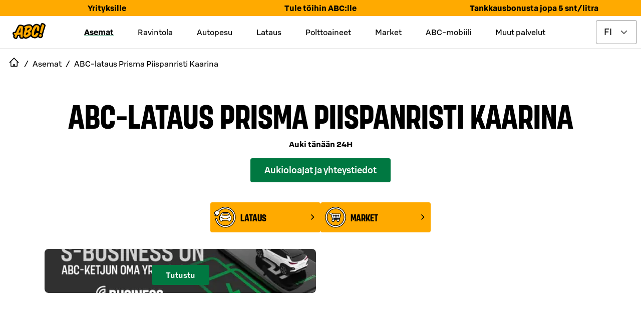

--- FILE ---
content_type: text/html; charset=utf-8
request_url: https://www.abcasemat.fi/asemat/abc-lataus-prisma-piispanristi-kaarina-1240982
body_size: 154940
content:
<!DOCTYPE html><html lang="en"><head><meta name="viewport" content="width=device-width"/><link rel="shortcut icon" href="/favicon.ico" sizes="any"/><link rel="shortcut icon" href="/favicon.png" sizes="any"/><link rel="apple-touch-icon" sizes="180x180" href="/apple-touch-icon.png"/><link rel="shortcut icon" href="/favicon.svg" type="image/svg+xml"/><meta name="theme-color" content="#000000"/><title>Asema | ABC-lataus Prisma Piispanristi Kaarina | ABC-asemat</title><meta name="robots" content="index, follow"/><meta charSet="utf-8"/><link rel="preload" as="image" imageSrcSet="/_next/image?url=https%3A%2F%2Fimages.ctfassets.net%2Fans3ddvz617i%2F6iiBg0gsuVoXTFVxX845nj%2Ff823eee65f015869a2dc307c0a6a51f5%2FSB_Nostokuva_ABC_vaihtoehto3_16x9__1_.jpg&amp;w=256&amp;q=75 256w, /_next/image?url=https%3A%2F%2Fimages.ctfassets.net%2Fans3ddvz617i%2F6iiBg0gsuVoXTFVxX845nj%2Ff823eee65f015869a2dc307c0a6a51f5%2FSB_Nostokuva_ABC_vaihtoehto3_16x9__1_.jpg&amp;w=384&amp;q=75 384w, /_next/image?url=https%3A%2F%2Fimages.ctfassets.net%2Fans3ddvz617i%2F6iiBg0gsuVoXTFVxX845nj%2Ff823eee65f015869a2dc307c0a6a51f5%2FSB_Nostokuva_ABC_vaihtoehto3_16x9__1_.jpg&amp;w=478&amp;q=75 478w, /_next/image?url=https%3A%2F%2Fimages.ctfassets.net%2Fans3ddvz617i%2F6iiBg0gsuVoXTFVxX845nj%2Ff823eee65f015869a2dc307c0a6a51f5%2FSB_Nostokuva_ABC_vaihtoehto3_16x9__1_.jpg&amp;w=768&amp;q=75 768w, /_next/image?url=https%3A%2F%2Fimages.ctfassets.net%2Fans3ddvz617i%2F6iiBg0gsuVoXTFVxX845nj%2Ff823eee65f015869a2dc307c0a6a51f5%2FSB_Nostokuva_ABC_vaihtoehto3_16x9__1_.jpg&amp;w=1024&amp;q=75 1024w, /_next/image?url=https%3A%2F%2Fimages.ctfassets.net%2Fans3ddvz617i%2F6iiBg0gsuVoXTFVxX845nj%2Ff823eee65f015869a2dc307c0a6a51f5%2FSB_Nostokuva_ABC_vaihtoehto3_16x9__1_.jpg&amp;w=1136&amp;q=75 1136w" imageSizes="(max-width: 768px) 100vw, (max-width: 1200px) 50vw, 33vw" fetchpriority="high"/><meta name="next-head-count" content="10"/><link data-next-font="" rel="preconnect" href="/" crossorigin="anonymous"/><link rel="preload" href="/_next/static/css/046bad9fa5389e19.css" as="style"/><link rel="stylesheet" href="/_next/static/css/046bad9fa5389e19.css" data-n-g=""/><link rel="preload" href="/_next/static/css/c49ea44ddcb26f2f.css" as="style"/><link rel="stylesheet" href="/_next/static/css/c49ea44ddcb26f2f.css" data-n-p=""/><noscript data-n-css=""></noscript><script defer="" nomodule="" src="/_next/static/chunks/polyfills-42372ed130431b0a.js"></script><script id="vwoCode" type="text/plain" data-usercentrics="Visual Website Optimizer (VWO)" src="https://dev.visualwebsiteoptimizer.com/lib/475129.js" defer="" data-nscript="beforeInteractive"></script><script src="/_next/static/chunks/webpack-432c65b0527fec9a.js" defer=""></script><script src="/_next/static/chunks/framework-945b357d4a851f4b.js" defer=""></script><script src="/_next/static/chunks/main-edb7fae92518484d.js" defer=""></script><script src="/_next/static/chunks/pages/_app-7c2bb7fb4ca832f6.js" defer=""></script><script src="/_next/static/chunks/842-f71362b04e2b49ce.js" defer=""></script><script src="/_next/static/chunks/2805-e423bf5463e17455.js" defer=""></script><script src="/_next/static/chunks/670-9c54dbf37bff4bd9.js" defer=""></script><script src="/_next/static/chunks/7110-8a1f6b0c2ecffa05.js" defer=""></script><script src="/_next/static/chunks/pages/asemat/%5Bslug%5D-312bab31d7fe571a.js" defer=""></script><script src="/_next/static/YGe41Gg5Z23ofg2HLZ1T9/_buildManifest.js" defer=""></script><script src="/_next/static/YGe41Gg5Z23ofg2HLZ1T9/_ssgManifest.js" defer=""></script><style data-styled="" data-styled-version="5.3.11">.eTljNM{text-transform:uppercase;font-size:4.1875rem;line-height:4.1875rem;}/*!sc*/
@media only screen and (max-width:1024px){.eTljNM{font-size:2.6875rem;line-height:2.6875rem;}}/*!sc*/
data-styled.g7[id="sc-50631e73-0"]{content:"eTljNM,"}/*!sc*/
.elcIjc{-webkit-align-items:center;-webkit-box-align:center;-ms-flex-align:center;align-items:center;background-color:#007841;border:0.0625rem solid transparent;border-radius:0.25rem;color:#ffffff;display:-webkit-inline-box;display:-webkit-inline-flex;display:-ms-inline-flexbox;display:inline-flex;font:500 1.125rem / 1.5rem 'S Bonus UX';-webkit-box-pack:center;-webkit-justify-content:center;-ms-flex-pack:center;justify-content:center;padding:0.6875rem;position:relative;text-align:center;}/*!sc*/
.elcIjc:hover,.elcIjc:active,.elcIjc[data-docs-state='hover'],.elcIjc[data-docs-state='active']{background-image:linear-gradient(rgba(255,255,255,0.1),rgba(255,255,255,0.1));}/*!sc*/
.elcIjc:active,.elcIjc:focus,.elcIjc[data-docs-state='active'],.elcIjc[data-docs-state='focus']{box-shadow:0 0 0 0.125rem #ffffff;outline:0.125rem solid #00AA46;outline-offset:0.125rem;}/*!sc*/
@supports (-webkit-hyphens:none){.elcIjc:active,.elcIjc:focus,.elcIjc[data-docs-state='active'],.elcIjc[data-docs-state='focus']{outline:none;}.elcIjc:active:after,.elcIjc:focus:after,.elcIjc[data-docs-state='active']:after,.elcIjc[data-docs-state='focus']:after{border:0.125rem solid #00AA46;border-radius:0.5rem;bottom:-0.3125rem;content:'';left:-0.3125rem;position:absolute;right:-0.3125rem;top:-0.3125rem;}}/*!sc*/
.elcIjc[aria-disabled='true'],.elcIjc[disabled]{opacity:0.32;pointer-events:none;}/*!sc*/
.elcIjc .button-icon{box-sizing:content-box;color:#ffffff;height:1.6875rem;margin:-0.09375rem;width:1.6875rem;}/*!sc*/
.elcIjc .button-icon svg{height:auto;width:auto;}/*!sc*/
.iUkRKa{-webkit-align-items:center;-webkit-box-align:center;-ms-flex-align:center;align-items:center;background-color:transparent;border:0 solid transparent;border-radius:0;color:#007841;display:-webkit-inline-box;display:-webkit-inline-flex;display:-ms-inline-flexbox;display:inline-flex;font:500 1.125rem / 1.5rem 'S Bonus UX';-webkit-box-pack:center;-webkit-justify-content:center;-ms-flex-pack:center;justify-content:center;padding:0.75rem;position:relative;text-align:center;}/*!sc*/
.iUkRKa:hover,.iUkRKa:active,.iUkRKa[data-docs-state='hover'],.iUkRKa[data-docs-state='active']{background-image:linear-gradient(rgba(0,120,65,0.04),rgba(0,120,65,0.04));}/*!sc*/
.iUkRKa:active,.iUkRKa:focus,.iUkRKa[data-docs-state='active'],.iUkRKa[data-docs-state='focus']{box-shadow:0 0 0 0.125rem #ffffff;outline:0.125rem solid #00AA46;outline-offset:0.125rem;}/*!sc*/
@supports (-webkit-hyphens:none){.iUkRKa:active,.iUkRKa:focus,.iUkRKa[data-docs-state='active'],.iUkRKa[data-docs-state='focus']{outline:none;}.iUkRKa:active:after,.iUkRKa:focus:after,.iUkRKa[data-docs-state='active']:after,.iUkRKa[data-docs-state='focus']:after{border:0.125rem solid #00AA46;bottom:-0.25rem;content:'';left:-0.25rem;position:absolute;right:-0.25rem;top:-0.25rem;}}/*!sc*/
.iUkRKa[aria-disabled='true'],.iUkRKa[disabled]{opacity:0.32;pointer-events:none;}/*!sc*/
.iUkRKa .button-icon{box-sizing:content-box;color:#007841;height:1.6875rem;margin:-0.09375rem;width:1.6875rem;}/*!sc*/
.iUkRKa .button-icon svg{height:auto;width:auto;}/*!sc*/
.bywJEP{-webkit-align-items:center;-webkit-box-align:center;-ms-flex-align:center;align-items:center;background-color:transparent;border:0.0625rem solid #00AA46;border-radius:0;color:#007841;display:-webkit-inline-box;display:-webkit-inline-flex;display:-ms-inline-flexbox;display:inline-flex;font:500 1.125rem / 1.5rem 'S Bonus UX';-webkit-box-pack:center;-webkit-justify-content:center;-ms-flex-pack:center;justify-content:center;min-width:4.5rem;padding:0.6875rem 1.6875rem;position:relative;text-align:center;}/*!sc*/
.bywJEP:hover,.bywJEP:active,.bywJEP[data-docs-state='hover'],.bywJEP[data-docs-state='active']{background-image:linear-gradient(rgba(0,120,65,0.04),rgba(0,120,65,0.04));}/*!sc*/
.bywJEP:active,.bywJEP:focus,.bywJEP[data-docs-state='active'],.bywJEP[data-docs-state='focus']{box-shadow:0 0 0 0.125rem #ffffff;outline:0.125rem solid #00AA46;outline-offset:0.125rem;}/*!sc*/
@supports (-webkit-hyphens:none){.bywJEP:active,.bywJEP:focus,.bywJEP[data-docs-state='active'],.bywJEP[data-docs-state='focus']{outline:none;}.bywJEP:active:after,.bywJEP:focus:after,.bywJEP[data-docs-state='active']:after,.bywJEP[data-docs-state='focus']:after{border:0.125rem solid #00AA46;bottom:-0.3125rem;content:'';left:-0.3125rem;position:absolute;right:-0.3125rem;top:-0.3125rem;}}/*!sc*/
.bywJEP[aria-disabled='true'],.bywJEP[disabled]{opacity:0.32;pointer-events:none;}/*!sc*/
.bywJEP .button-icon{box-sizing:content-box;color:#007841;height:1.6875rem;margin:-0.09375rem;padding-right:0.5rem;width:1.6875rem;}/*!sc*/
.bywJEP .button-icon svg{height:auto;width:auto;}/*!sc*/
.dQDTaS{-webkit-align-items:center;-webkit-box-align:center;-ms-flex-align:center;align-items:center;background-color:transparent;border:0.0625rem solid #00AA46;border-radius:0;color:#007841;display:-webkit-inline-box;display:-webkit-inline-flex;display:-ms-inline-flexbox;display:inline-flex;font:500 1.125rem / 1.5rem 'S Bonus UX';-webkit-box-pack:center;-webkit-justify-content:center;-ms-flex-pack:center;justify-content:center;padding:0.6875rem;position:relative;text-align:center;}/*!sc*/
.dQDTaS:hover,.dQDTaS:active,.dQDTaS[data-docs-state='hover'],.dQDTaS[data-docs-state='active']{background-image:linear-gradient(rgba(0,120,65,0.04),rgba(0,120,65,0.04));}/*!sc*/
.dQDTaS:active,.dQDTaS:focus,.dQDTaS[data-docs-state='active'],.dQDTaS[data-docs-state='focus']{box-shadow:0 0 0 0.125rem #ffffff;outline:0.125rem solid #00AA46;outline-offset:0.125rem;}/*!sc*/
@supports (-webkit-hyphens:none){.dQDTaS:active,.dQDTaS:focus,.dQDTaS[data-docs-state='active'],.dQDTaS[data-docs-state='focus']{outline:none;}.dQDTaS:active:after,.dQDTaS:focus:after,.dQDTaS[data-docs-state='active']:after,.dQDTaS[data-docs-state='focus']:after{border:0.125rem solid #00AA46;bottom:-0.3125rem;content:'';left:-0.3125rem;position:absolute;right:-0.3125rem;top:-0.3125rem;}}/*!sc*/
.dQDTaS[aria-disabled='true'],.dQDTaS[disabled]{opacity:0.32;pointer-events:none;}/*!sc*/
.dQDTaS .button-icon{box-sizing:content-box;color:#007841;height:1.6875rem;margin:-0.09375rem;width:1.6875rem;}/*!sc*/
.dQDTaS .button-icon svg{height:auto;width:auto;}/*!sc*/
.flvkzF{-webkit-align-items:center;-webkit-box-align:center;-ms-flex-align:center;align-items:center;background-color:transparent;border:0.0625rem solid #00AA46;border-radius:0.25rem;color:#007841;display:-webkit-inline-box;display:-webkit-inline-flex;display:-ms-inline-flexbox;display:inline-flex;font:500 1.125rem / 1.5rem 'S Bonus UX';-webkit-box-pack:center;-webkit-justify-content:center;-ms-flex-pack:center;justify-content:center;min-width:4.5rem;padding:0.6875rem 1.6875rem;position:relative;text-align:center;}/*!sc*/
.flvkzF:hover,.flvkzF:active,.flvkzF[data-docs-state='hover'],.flvkzF[data-docs-state='active']{background-image:linear-gradient(rgba(0,120,65,0.04),rgba(0,120,65,0.04));}/*!sc*/
.flvkzF:active,.flvkzF:focus,.flvkzF[data-docs-state='active'],.flvkzF[data-docs-state='focus']{box-shadow:0 0 0 0.125rem #ffffff;outline:0.125rem solid #00AA46;outline-offset:0.125rem;}/*!sc*/
@supports (-webkit-hyphens:none){.flvkzF:active,.flvkzF:focus,.flvkzF[data-docs-state='active'],.flvkzF[data-docs-state='focus']{outline:none;}.flvkzF:active:after,.flvkzF:focus:after,.flvkzF[data-docs-state='active']:after,.flvkzF[data-docs-state='focus']:after{border:0.125rem solid #00AA46;border-radius:0.5rem;bottom:-0.3125rem;content:'';left:-0.3125rem;position:absolute;right:-0.3125rem;top:-0.3125rem;}}/*!sc*/
.flvkzF[aria-disabled='true'],.flvkzF[disabled]{opacity:0.32;pointer-events:none;}/*!sc*/
.flvkzF .button-icon{box-sizing:content-box;color:#007841;height:1.6875rem;margin:-0.09375rem;padding-right:0.5rem;width:1.6875rem;}/*!sc*/
.flvkzF .button-icon svg{height:auto;width:auto;}/*!sc*/
.dIOYLx{-webkit-align-items:center;-webkit-box-align:center;-ms-flex-align:center;align-items:center;background-color:#007841;border:0.0625rem solid transparent;border-radius:0.25rem;color:#ffffff;display:-webkit-inline-box;display:-webkit-inline-flex;display:-ms-inline-flexbox;display:inline-flex;font:500 1.125rem / 1.5rem 'S Bonus UX';-webkit-box-pack:center;-webkit-justify-content:center;-ms-flex-pack:center;justify-content:center;min-width:4.5rem;padding:0.6875rem 1.6875rem;position:relative;text-align:center;}/*!sc*/
.dIOYLx:hover,.dIOYLx:active,.dIOYLx[data-docs-state='hover'],.dIOYLx[data-docs-state='active']{background-image:linear-gradient(rgba(255,255,255,0.1),rgba(255,255,255,0.1));}/*!sc*/
.dIOYLx:active,.dIOYLx:focus,.dIOYLx[data-docs-state='active'],.dIOYLx[data-docs-state='focus']{box-shadow:0 0 0 0.125rem #ffffff;outline:0.125rem solid #00AA46;outline-offset:0.125rem;}/*!sc*/
@supports (-webkit-hyphens:none){.dIOYLx:active,.dIOYLx:focus,.dIOYLx[data-docs-state='active'],.dIOYLx[data-docs-state='focus']{outline:none;}.dIOYLx:active:after,.dIOYLx:focus:after,.dIOYLx[data-docs-state='active']:after,.dIOYLx[data-docs-state='focus']:after{border:0.125rem solid #00AA46;border-radius:0.5rem;bottom:-0.3125rem;content:'';left:-0.3125rem;position:absolute;right:-0.3125rem;top:-0.3125rem;}}/*!sc*/
.dIOYLx[aria-disabled='true'],.dIOYLx[disabled]{opacity:0.32;pointer-events:none;}/*!sc*/
.dIOYLx .button-icon{box-sizing:content-box;color:#ffffff;height:1.6875rem;margin:-0.09375rem;padding-right:0.5rem;width:1.6875rem;}/*!sc*/
.dIOYLx .button-icon svg{height:auto;width:auto;}/*!sc*/
.dcxsWX{-webkit-align-items:center;-webkit-box-align:center;-ms-flex-align:center;align-items:center;background-color:#007841;border:0.0625rem solid transparent;border-radius:0.25rem;color:#ffffff;display:-webkit-inline-box;display:-webkit-inline-flex;display:-ms-inline-flexbox;display:inline-flex;font:500 1rem / 1.5rem 'S Bonus UX';-webkit-box-pack:center;-webkit-justify-content:center;-ms-flex-pack:center;justify-content:center;min-width:4.5rem;padding:0.4375rem 1.6875rem;position:relative;text-align:center;}/*!sc*/
.dcxsWX:hover,.dcxsWX:active,.dcxsWX[data-docs-state='hover'],.dcxsWX[data-docs-state='active']{background-image:linear-gradient(rgba(255,255,255,0.1),rgba(255,255,255,0.1));}/*!sc*/
.dcxsWX:active,.dcxsWX:focus,.dcxsWX[data-docs-state='active'],.dcxsWX[data-docs-state='focus']{box-shadow:0 0 0 0.125rem #ffffff;outline:0.125rem solid #00AA46;outline-offset:0.125rem;}/*!sc*/
@supports (-webkit-hyphens:none){.dcxsWX:active,.dcxsWX:focus,.dcxsWX[data-docs-state='active'],.dcxsWX[data-docs-state='focus']{outline:none;}.dcxsWX:active:after,.dcxsWX:focus:after,.dcxsWX[data-docs-state='active']:after,.dcxsWX[data-docs-state='focus']:after{border:0.125rem solid #00AA46;border-radius:0.5rem;bottom:-0.3125rem;content:'';left:-0.3125rem;position:absolute;right:-0.3125rem;top:-0.3125rem;}}/*!sc*/
.dcxsWX[aria-disabled='true'],.dcxsWX[disabled]{opacity:0.32;pointer-events:none;}/*!sc*/
.dcxsWX .button-icon{box-sizing:content-box;color:#ffffff;height:1.5rem;margin:0rem;padding-right:0.5rem;width:1.5rem;}/*!sc*/
.dcxsWX .button-icon svg{height:auto;width:auto;}/*!sc*/
data-styled.g8[id="sc-fd4e59db-0"]{content:"elcIjc,iUkRKa,bywJEP,dQDTaS,flvkzF,dIOYLx,dcxsWX,"}/*!sc*/
.gLkoIQ{display:-webkit-inline-box;display:-webkit-inline-flex;display:-ms-inline-flexbox;display:inline-flex;}/*!sc*/
.gLkoIQ svg{display:-webkit-inline-box;display:-webkit-inline-flex;display:-ms-inline-flexbox;display:inline-flex;}/*!sc*/
data-styled.g19[id="sc-9db2b8b-0"]{content:"gLkoIQ,"}/*!sc*/
.eABCPd{-webkit-align-self:flex-start;-ms-flex-item-align:start;align-self:flex-start;background-color:transparent;border-radius:0;-webkit-flex:1;-ms-flex:1;flex:1;font:400 1rem / 1.5rem 'S Bonus UX';margin:0 0;padding:1.25rem 1.25rem 1.25rem 1.25rem;position:relative;}/*!sc*/
.eABCPd::after{border-bottom:0;bottom:0;content:'';left:0;margin:0;position:absolute;right:0;}/*!sc*/
.eABCPd summary{border-radius:0;color:#000000;cursor:pointer;display:-webkit-box;display:-webkit-flex;display:-ms-flexbox;display:flex;-webkit-flex-direction:row;-ms-flex-direction:row;flex-direction:row;font:500 1.375rem / 1.75rem 'S Bonus UX';gap:1rem;list-style:none;margin:-1.25rem -1.25rem;padding:1.25rem 1.25rem;}/*!sc*/
.eABCPd summary:hover,.eABCPd summary:active{background:rgba(0,0,0,0.04);}/*!sc*/
@media (hover:none){.eABCPd summary:hover{background:transparent;}}/*!sc*/
.eABCPd summary:focus-visible{box-shadow:0 0 0 0.125rem #ffffff;outline:0.125rem solid #007841;outline-offset:0.125rem;}/*!sc*/
@supports (-webkit-hyphens:none){.eABCPd summary:focus-visible{outline:none;}.eABCPd summary:focus-visible:after{border:0.125rem solid #007841;bottom:-0.25rem;content:'';left:-0.25rem;position:absolute;right:-0.25rem;top:-0.25rem;}}/*!sc*/
.eABCPd summary::-webkit-details-marker{display:none;}/*!sc*/
.eABCPd .header-wrapper{display:-webkit-box;display:-webkit-flex;display:-ms-flexbox;display:flex;-webkit-flex:1;-ms-flex:1;flex:1;}/*!sc*/
.eABCPd .header-wrapper > h2,.eABCPd .header-wrapper > h3,.eABCPd .header-wrapper > h4,.eABCPd .header-wrapper > h5,.eABCPd .header-wrapper > h6{color:inherit;font:inherit;margin:inherit;}/*!sc*/
.eABCPd .leading-icon,.eABCPd .toggle-icon{box-sizing:content-box;height:2.0625rem;margin:-0.15625rem;width:2.0625rem;}/*!sc*/
.eABCPd .leading-icon svg,.eABCPd .toggle-icon svg{height:auto;width:auto;}/*!sc*/
.eABCPd .toggle-icon svg{-webkit-transform:rotate(0deg);-ms-transform:rotate(0deg);transform:rotate(0deg);-webkit-transition:-webkit-transform 300ms cubic-bezier(0.33,0,0.34,1);-webkit-transition:transform 300ms cubic-bezier(0.33,0,0.34,1);transition:transform 300ms cubic-bezier(0.33,0,0.34,1);}/*!sc*/
.eABCPd[open] summary{margin-bottom:0.25rem;}/*!sc*/
.eABCPd[open] .toggle-icon svg{-webkit-transform:rotate(-180deg);-ms-transform:rotate(-180deg);transform:rotate(-180deg);}/*!sc*/
data-styled.g20[id="sc-61cd9fb1-0"]{content:"eABCPd,"}/*!sc*/
.joqbFa{display:-webkit-inline-box;display:-webkit-inline-flex;display:-ms-inline-flexbox;display:inline-flex;}/*!sc*/
.joqbFa svg{display:-webkit-inline-box;display:-webkit-inline-flex;display:-ms-inline-flexbox;display:inline-flex;}/*!sc*/
data-styled.g35[id="sc-2b26da93-0"]{content:"joqbFa,"}/*!sc*/
.eMiWpM{border:0.0625rem solid #949494;border-radius:0.25rem;color:#000000;font:400 1.125rem / 1.5rem 'S Bonus UX';padding:0.6875rem 2.5625rem 0.6875rem 0.9375rem;-webkit-appearance:none;-moz-appearance:none;background:#ffffff url("data:image/svg+xml,<svg width='18px' height='18px' fill='none' xmlns='http://www.w3.org/2000/svg' viewBox='0 0 24 24'><path fill-rule='evenodd' d='m12 14.94 6.97-6.97 1.06 1.06L12 17.062l-8.03-8.03L5.03 7.97 12 14.94Z' fill='%23000000'/></svg>") no-repeat;background-position:right 16px top 50%;}/*!sc*/
.eMiWpM:focus{border-color:transparent;outline:#007841 solid 0.125rem;}/*!sc*/
.eMiWpM[aria-disabled='true'],.eMiWpM[disabled]{opacity:0.32;pointer-events:none;}/*!sc*/
.eMiWpM:invalid{border-color:#B70000;}/*!sc*/
data-styled.g48[id="sc-c8dd3cac-0"]{content:"eMiWpM,"}/*!sc*/
.cWWbvv{margin:0.5rem 0;display:-webkit-box;display:-webkit-flex;display:-ms-flexbox;display:flex;-webkit-align-items:center;-webkit-box-align:center;-ms-flex-align:center;align-items:center;height:3rem;-webkit-box-pack:end;-webkit-justify-content:flex-end;-ms-flex-pack:end;justify-content:flex-end;}/*!sc*/
@media only screen and (min-width:1024px){.cWWbvv{margin:0.5rem;}}/*!sc*/
data-styled.g60[id="sc-ec56c111-0"]{content:"cWWbvv,"}/*!sc*/
.gfDWdY{position:absolute;cursor:pointer;left:0;margin:0 1rem;-webkit-flex-shrink:0;-ms-flex-negative:0;flex-shrink:0;}/*!sc*/
@media only screen and (min-width:1024px){.gfDWdY{position:static;}}/*!sc*/
data-styled.g61[id="sc-ec56c111-1"]{content:"gfDWdY,"}/*!sc*/
.fvsIgw{margin-left:0.5rem;}/*!sc*/
data-styled.g62[id="sc-ec56c111-2"]{content:"fvsIgw,"}/*!sc*/
.ieTZUV{display:-webkit-box;display:-webkit-flex;display:-ms-flexbox;display:flex;-webkit-align-items:center;-webkit-box-align:center;-ms-flex-align:center;align-items:center;-webkit-box-pack:center;-webkit-justify-content:center;-ms-flex-pack:center;justify-content:center;}/*!sc*/
data-styled.g63[id="sc-ec56c111-3"]{content:"ieTZUV,"}/*!sc*/
.knyGJL{display:none;}/*!sc*/
data-styled.g64[id="sc-ec56c111-4"]{content:"knyGJL,"}/*!sc*/
.jXAfsn{border-bottom:1px solid #E6E6E6;}/*!sc*/
@media only screen and (min-width:1024px){.jXAfsn .sc-ec56c111-3 > div > a,.jXAfsn .sc-ec56c111-2 > span{display:initial;}.jXAfsn .sc-ec56c111-3 > span{display:none;}.jXAfsn .sc-ec56c111-0{-webkit-align-items:center;-webkit-box-align:center;-ms-flex-align:center;align-items:center;-webkit-box-pack:justify;-webkit-justify-content:space-between;-ms-flex-pack:justify;justify-content:space-between;}.jXAfsn .sc-ec56c111-4{display:inline;}}/*!sc*/
data-styled.g65[id="sc-ec56c111-5"]{content:"jXAfsn,"}/*!sc*/
.iAHdXM{display:inline-block;text-align:center;position:fixed;bottom:30px;right:30px;-webkit-transition:opacity 0.5s,visibility 0.5s;transition:opacity 0.5s,visibility 0.5s;z-index:1000;visibility:hidden;opacity:0;}/*!sc*/
data-styled.g66[id="sc-ec56c111-6"]{content:"iAHdXM,"}/*!sc*/
.bmoVGd{border-radius:2rem;border:1px solid #007841;background-color:#007841;background-repeat:no-repeat;background-position:center;cursor:pointer;width:64px;height:64px;min-width:64px;padding:0;}/*!sc*/
data-styled.g67[id="sc-ec56c111-7"]{content:"bmoVGd,"}/*!sc*/
.gxvnGl{display:none;}/*!sc*/
@media only screen and (min-width:1024px){.gxvnGl{display:block;}}/*!sc*/
data-styled.g68[id="sc-ec56c111-8"]{content:"gxvnGl,"}/*!sc*/
.WUWCT{display:none;position:absolute;top:calc(0px + 0.5rem - 1rem);-webkit-transform:translateX(-1rem);-ms-transform:translateX(-1rem);transform:translateX(-1rem);z-index:40000;text-align:start;}/*!sc*/
.WUWCT a:hover,.WUWCT a:focus{-webkit-text-decoration:underline;text-decoration:underline;}/*!sc*/
data-styled.g69[id="sc-ec56c111-9"]{content:"WUWCT,"}/*!sc*/
.itovBT{display:-webkit-box;display:-webkit-flex;display:-ms-flexbox;display:flex;-webkit-flex-direction:column;-ms-flex-direction:column;flex-direction:column;position:relative;top:1rem;border:1px solid #E6E6E6;background:#ffffff;padding:1rem;gap:0.5rem;-webkit-align-items:flex-start;-webkit-box-align:flex-start;-ms-flex-align:flex-start;align-items:flex-start;}/*!sc*/
data-styled.g70[id="sc-ec56c111-10"]{content:"itovBT,"}/*!sc*/
.eTiEjx{display:none;text-align:center;padding:0.5rem;}/*!sc*/
@media only screen and (min-width:1024px){.eTiEjx{display:-webkit-box;display:-webkit-flex;display:-ms-flexbox;display:flex;}}/*!sc*/
data-styled.g71[id="sc-ec56c111-11"]{content:"eTiEjx,"}/*!sc*/
.cQnFhV{display:none;margin-right:2rem;-webkit-text-decoration:underline;text-decoration:underline;-webkit-text-decoration-thickness:0.25rem;text-decoration-thickness:0.25rem;-webkit-text-decoration-color:#007841;text-decoration-color:#007841;font-family:S Bonus UX,Helvetica Neue,Arial,sans-serif;font-style:normal;font-weight:bold;font-size:1rem;line-height:1.5rem;}/*!sc*/
.bkYnUm{display:none;margin-right:2rem;}/*!sc*/
data-styled.g72[id="sc-ec56c111-12"]{content:"cQnFhV,bkYnUm,"}/*!sc*/
.dhOGsP{width:inherit;border:1px solid #007841;color:#000000;background-color:#ffffff;}/*!sc*/
.jJhoaE{width:48px;border:1px solid #ffffff;color:#ffffff;background-color:#000000;}/*!sc*/
.jJhoaE > .button-icon{color:#ffffff;}/*!sc*/
.jhMbks{width:100%;border:1px solid #ffffff;color:#ffffff;background-color:#000000;}/*!sc*/
.lhVkAc{width:100%;border:1px solid #007841;color:#ffffff;background-color:#007841;}/*!sc*/
data-styled.g73[id="sc-4e7a34ab-0"]{content:"dhOGsP,jJhoaE,jhMbks,lhVkAc,"}/*!sc*/
.evRzkN{display:inline-block;position:relative;margin:0 auto;}/*!sc*/
data-styled.g74[id="sc-e88717d6-0"]{content:"evRzkN,"}/*!sc*/
.gieKCh{position:fixed;width:100vw;height:100vh;border:1px solid #000000;background-color:#000000;color:#ffffff;font-weight:bold;z-index:401;top:0;left:0;overflow:auto;-webkit-scrollbar-gutter:stable both-edges;-moz-scrollbar-gutter:stable both-edges;-ms-scrollbar-gutter:stable both-edges;scrollbar-gutter:stable both-edges;z-index:40000;-webkit-transform:translate3d(100%,0,0);-ms-transform:translate3d(100%,0,0);transform:translate3d(100%,0,0);-webkit-transition:-webkit-transform 0.35s;-webkit-transition:transform 0.35s;transition:transform 0.35s;overflow-x:hidden;}/*!sc*/
@media only screen and (min-width:1024px){.gieKCh{display:none;}}/*!sc*/
data-styled.g75[id="sc-e88717d6-1"]{content:"gieKCh,"}/*!sc*/
.dLbqLN{display:-webkit-box;display:-webkit-flex;display:-ms-flexbox;display:flex;-webkit-align-items:center;-webkit-box-align:center;-ms-flex-align:center;align-items:center;font-family:S Bonus UX,Helvetica Neue,Arial,sans-serif;font-weight:bold;-webkit-box-pack:center;-webkit-justify-content:center;-ms-flex-pack:center;justify-content:center;}/*!sc*/
data-styled.g76[id="sc-e88717d6-2"]{content:"dLbqLN,"}/*!sc*/
.bPjJwU{font-family:S Bonus UX,Helvetica Neue,Arial,sans-serif;font-size:0.75rem;font-weight:400;line-height:0.9375rem;}/*!sc*/
data-styled.g77[id="sc-e88717d6-3"]{content:"bPjJwU,"}/*!sc*/
.bkbEug{display:-webkit-box;display:-webkit-flex;display:-ms-flexbox;display:flex;margin:0.5rem;-webkit-box-pack:end;-webkit-justify-content:flex-end;-ms-flex-pack:end;justify-content:flex-end;height:48px;-webkit-align-items:center;-webkit-box-align:center;-ms-flex-align:center;align-items:center;}/*!sc*/
data-styled.g78[id="sc-e88717d6-4"]{content:"bkbEug,"}/*!sc*/
.leyjjF{display:-webkit-box;display:-webkit-flex;display:-ms-flexbox;display:flex;height:48px;}/*!sc*/
.leyjjF > button{padding:0.25rem;border:0;}/*!sc*/
@media only screen and (min-width:1024px){.leyjjF{display:none;}}/*!sc*/
data-styled.g79[id="sc-e88717d6-5"]{content:"leyjjF,"}/*!sc*/
.dMlNuO{margin:0 10px;display:-webkit-box;display:-webkit-flex;display:-ms-flexbox;display:flex;-webkit-box-pack:center;-webkit-justify-content:center;-ms-flex-pack:center;justify-content:center;}/*!sc*/
data-styled.g81[id="sc-e88717d6-7"]{content:"dMlNuO,"}/*!sc*/
.hhkfAP{display:-webkit-box;display:-webkit-flex;display:-ms-flexbox;display:flex;min-width:148px;min-height:40px;-webkit-box-pack:center;-webkit-justify-content:center;-ms-flex-pack:center;justify-content:center;}/*!sc*/
data-styled.g82[id="sc-e88717d6-8"]{content:"hhkfAP,"}/*!sc*/
.eXbgpk{display:-webkit-box;display:-webkit-flex;display:-ms-flexbox;display:flex;-webkit-flex-direction:row;-ms-flex-direction:row;flex-direction:row;gap:1rem;-webkit-box-pack:center;-webkit-justify-content:center;-ms-flex-pack:center;justify-content:center;padding:3.75rem 1rem;}/*!sc*/
data-styled.g83[id="sc-e88717d6-9"]{content:"eXbgpk,"}/*!sc*/
.eLtsUF{min-height:40px;display:-webkit-box;display:-webkit-flex;display:-ms-flexbox;display:flex;-webkit-align-items:center;-webkit-box-align:center;-ms-flex-align:center;align-items:center;font-family:S Bonus UX,Helvetica Neue,Arial,sans-serif;font-weight:bold;font-size:1.5rem;text-align:center;-webkit-box-pack:center;-webkit-justify-content:center;-ms-flex-pack:center;justify-content:center;-webkit-flex:1;-ms-flex:1;flex:1;}/*!sc*/
data-styled.g84[id="sc-e88717d6-10"]{content:"eLtsUF,"}/*!sc*/
.iUWgUp{width:280px;margin:2rem 0;}/*!sc*/
data-styled.g85[id="sc-e88717d6-11"]{content:"iUWgUp,"}/*!sc*/
.dwqSbe{min-height:40px;width:inherit;cursor:pointer;list-style:none;display:-webkit-box;display:-webkit-flex;display:-ms-flexbox;display:flex;-webkit-align-items:center;-webkit-box-align:center;-ms-flex-align:center;align-items:center;font-family:S Bonus UX,Helvetica Neue,Arial,sans-serif;font-weight:bold;font-size:1.25rem;text-align:center;width:280px;}/*!sc*/
.dwqSbe a{width:100%;text-align:initial;height:48px;display:-webkit-box;display:-webkit-flex;display:-ms-flexbox;display:flex;-webkit-align-items:center;-webkit-box-align:center;-ms-flex-align:center;align-items:center;}/*!sc*/
data-styled.g86[id="sc-497c5191-0"]{content:"dwqSbe,"}/*!sc*/
.lifxlO{font-size:1.25rem;line-height:1.5rem;}/*!sc*/
data-styled.g87[id="sc-88991ad6-0"]{content:"lifxlO,"}/*!sc*/
.iCSHqR{display:-webkit-box;display:-webkit-flex;display:-ms-flexbox;display:flex;-webkit-align-items:center;-webkit-box-align:center;-ms-flex-align:center;align-items:center;margin-left:1rem;font-size:1.25rem;line-height:1.5rem;}/*!sc*/
.iCSHqR a{width:100%;text-align:initial;height:48px;display:-webkit-box;display:-webkit-flex;display:-ms-flexbox;display:flex;-webkit-align-items:center;-webkit-box-align:center;-ms-flex-align:center;align-items:center;}/*!sc*/
data-styled.g88[id="sc-88991ad6-1"]{content:"iCSHqR,"}/*!sc*/
.PcVeJ{background-color:#000000;color:#ffffff;width:280px;}/*!sc*/
.PcVeJ summary{color:#ffffff;padding:0;height:48px;-webkit-align-items:center;-webkit-box-align:center;-ms-flex-align:center;align-items:center;font-size:1.25rem;line-height:1.5rem;}/*!sc*/
.PcVeJ summary .toggle-icon{width:1.25rem;height:1.25rem;}/*!sc*/
data-styled.g89[id="sc-88991ad6-2"]{content:"PcVeJ,"}/*!sc*/
.juzvWC{min-width:3rem;min-height:3rem;display:-webkit-box;display:-webkit-flex;display:-ms-flexbox;display:flex;-webkit-align-items:center;-webkit-box-align:center;-ms-flex-align:center;align-items:center;-webkit-box-pack:center;-webkit-justify-content:center;-ms-flex-pack:center;justify-content:center;cursor:pointer;font-family:S Bonus UX,Helvetica Neue,Arial,sans-serif;font-size:1rem;font-style:normal;font-weight:400;line-height:1.5rem;-webkit-text-decoration:underline;text-decoration:underline;-webkit-text-decoration-thickness:0.25rem;text-decoration-thickness:0.25rem;-webkit-text-decoration-color:#007841;text-decoration-color:#007841;text-underline-offset:15%;font-family:S Bonus UX,Helvetica Neue,Arial,sans-serif;font-style:normal;font-weight:bold;font-size:1rem;line-height:1.5rem;}/*!sc*/
.jeDTkT{min-width:3rem;min-height:3rem;display:-webkit-box;display:-webkit-flex;display:-ms-flexbox;display:flex;-webkit-align-items:center;-webkit-box-align:center;-ms-flex-align:center;align-items:center;-webkit-box-pack:center;-webkit-justify-content:center;-ms-flex-pack:center;justify-content:center;cursor:pointer;font-family:S Bonus UX,Helvetica Neue,Arial,sans-serif;font-size:1rem;font-style:normal;font-weight:400;line-height:1.5rem;}/*!sc*/
data-styled.g90[id="sc-d30af98e-0"]{content:"juzvWC,jeDTkT,"}/*!sc*/
.BCkwD{display:-webkit-box;display:-webkit-flex;display:-ms-flexbox;display:flex;-webkit-flex:1;-ms-flex:1;flex:1;margin-left:0.5rem;}/*!sc*/
data-styled.g91[id="sc-d30af98e-1"]{content:"BCkwD,"}/*!sc*/
.dFFbOS{display:-webkit-box;display:-webkit-flex;display:-ms-flexbox;display:flex;gap:24px;height:3rem;-webkit-align-items:center;-webkit-box-align:center;-ms-flex-align:center;align-items:center;-webkit-box-pack:center;-webkit-justify-content:center;-ms-flex-pack:center;justify-content:center;text-align:center;}/*!sc*/
data-styled.g92[id="sc-d30af98e-2"]{content:"dFFbOS,"}/*!sc*/
.jYZUAN{object-fit:cover;}/*!sc*/
.OwRLY{object-fit:cover;border-radius:0.5rem;}/*!sc*/
data-styled.g95[id="sc-634a8088-2"]{content:"jYZUAN,OwRLY,"}/*!sc*/
.fsKKcS{display:-webkit-box;display:-webkit-flex;display:-ms-flexbox;display:flex;}/*!sc*/
data-styled.g96[id="sc-634a8088-3"]{content:"fsKKcS,"}/*!sc*/
.btfNJZ{display:-webkit-box;display:-webkit-flex;display:-ms-flexbox;display:flex;-webkit-box-pack:center;-webkit-justify-content:center;-ms-flex-pack:center;justify-content:center;}/*!sc*/
data-styled.g101[id="sc-634a8088-8"]{content:"btfNJZ,"}/*!sc*/
.gNuHbG{display:-webkit-box;display:-webkit-flex;display:-ms-flexbox;display:flex;-webkit-flex-direction:column;-ms-flex-direction:column;flex-direction:column;-webkit-align-items:center;-webkit-box-align:center;-ms-flex-align:center;align-items:center;-webkit-box-pack:center;-webkit-justify-content:center;-ms-flex-pack:center;justify-content:center;}/*!sc*/
data-styled.g109[id="sc-634a8088-16"]{content:"gNuHbG,"}/*!sc*/
.forXTe{display:-webkit-box;display:-webkit-flex;display:-ms-flexbox;display:flex;width:2rem;height:2rem;position:relative;-webkit-box-pack:center;-webkit-justify-content:center;-ms-flex-pack:center;justify-content:center;-webkit-align-items:center;-webkit-box-align:center;-ms-flex-align:center;align-items:center;}/*!sc*/
data-styled.g110[id="sc-634a8088-17"]{content:"forXTe,"}/*!sc*/
.fgDOfp{color:#000000;background-color:#ffffff;}/*!sc*/
data-styled.g118[id="sc-f479ebd7-0"]{content:"fgDOfp,"}/*!sc*/
@media only screen and (max-width:478px){.gIGgkO{width:100%;}.gIGgkO .sc-bc572f3a-0{width:100%;}.gIGgkO .sc-f479ebd7-0{width:100%;}}/*!sc*/
data-styled.g120[id="sc-daf3582d-0"]{content:"gIGgkO,"}/*!sc*/
.kSpcAa{display:-webkit-box;display:-webkit-flex;display:-ms-flexbox;display:flex;width:48px;-webkit-flex:1;-ms-flex:1;flex:1;-webkit-box-pack:end;-webkit-justify-content:flex-end;-ms-flex-pack:end;justify-content:flex-end;margin:0.5rem;-webkit-align-items:center;-webkit-box-align:center;-ms-flex-align:center;align-items:center;}/*!sc*/
.kSpcAa > button > .button-icon{color:#000000;}/*!sc*/
data-styled.g130[id="sc-9cc07bd6-0"]{content:"kSpcAa,"}/*!sc*/
.hUGlJn{position:fixed;-webkit-transform:translate3d(100%,0,0);-ms-transform:translate3d(100%,0,0);transform:translate3d(100%,0,0);-webkit-transition:-webkit-transform 0.35s;-webkit-transition:transform 0.35s;transition:transform 0.35s;left:0;top:0;height:100vh;width:100vw;z-index:40001;}/*!sc*/
@media only screen and (min-width:1024px){.hUGlJn{display:none;}}/*!sc*/
data-styled.g131[id="sc-9cc07bd6-1"]{content:"hUGlJn,"}/*!sc*/
.kZA-dmH{display:-webkit-box;display:-webkit-flex;display:-ms-flexbox;display:flex;background-color:#ffffff;height:112px;}/*!sc*/
data-styled.g132[id="sc-9cc07bd6-2"]{content:"kZA-dmH,"}/*!sc*/
.iNHeST{display:-webkit-inline-box;display:-webkit-inline-flex;display:-ms-inline-flexbox;display:inline-flex;}/*!sc*/
.iNHeST svg{display:-webkit-inline-box;display:-webkit-inline-flex;display:-ms-inline-flexbox;display:inline-flex;}/*!sc*/
data-styled.g133[id="sc-9053f003-0"]{content:"iNHeST,"}/*!sc*/
.boeLOf{display:none;position:absolute;width:270px;top:96px;right:1.25rem;z-index:40000;border:1px solid #E6E6E6;}/*!sc*/
@media only screen and (min-width:1024px){.boeLOf{display:none;}}/*!sc*/
data-styled.g134[id="sc-44bfe80b-0"]{content:"boeLOf,"}/*!sc*/
.cCIqIe{display:-webkit-inline-box;display:-webkit-inline-flex;display:-ms-inline-flexbox;display:inline-flex;}/*!sc*/
.cCIqIe svg{display:-webkit-inline-box;display:-webkit-inline-flex;display:-ms-inline-flexbox;display:inline-flex;}/*!sc*/
data-styled.g135[id="sc-a2a038ac-0"]{content:"cCIqIe,"}/*!sc*/
.kNVTEW{display:-webkit-inline-box;display:-webkit-inline-flex;display:-ms-inline-flexbox;display:inline-flex;}/*!sc*/
.kNVTEW svg{display:-webkit-inline-box;display:-webkit-inline-flex;display:-ms-inline-flexbox;display:inline-flex;}/*!sc*/
data-styled.g137[id="sc-d64c29a0-0"]{content:"kNVTEW,"}/*!sc*/
.kmiedK{font-family:S Bonus UX,Helvetica Neue,Arial,sans-serif;font-size:1rem;font-weight:400;line-height:1.25rem;margin:1rem 0 0 1rem;}/*!sc*/
data-styled.g138[id="sc-600594a-0"]{content:"kmiedK,"}/*!sc*/
.dJsuDV{margin:0 0.5rem;}/*!sc*/
data-styled.g139[id="sc-600594a-1"]{content:"dJsuDV,"}/*!sc*/
.jhWQsc{display:-webkit-inline-box;display:-webkit-inline-flex;display:-ms-inline-flexbox;display:inline-flex;-webkit-box-pack:center;-webkit-justify-content:center;-ms-flex-pack:center;justify-content:center;-webkit-align-items:center;-webkit-box-align:center;-ms-flex-align:center;align-items:center;}/*!sc*/
data-styled.g140[id="sc-600594a-2"]{content:"jhWQsc,"}/*!sc*/
.gircFS{display:block;overflow:hidden;text-overflow:ellipsis;white-space:nowrap;max-width:5rem;}/*!sc*/
@media only screen and (min-width:768px){.gircFS{overflow:visible;text-overflow:clip;white-space:normal;max-width:none;}}/*!sc*/
data-styled.g141[id="sc-600594a-3"]{content:"gircFS,"}/*!sc*/
.jgbutJ{display:-webkit-box;display:-webkit-flex;display:-ms-flexbox;display:flex;-webkit-flex-wrap:wrap;-ms-flex-wrap:wrap;flex-wrap:wrap;}/*!sc*/
data-styled.g142[id="sc-600594a-4"]{content:"jgbutJ,"}/*!sc*/
.gxOHop{overflow:hidden;text-overflow:ellipsis;white-space:nowrap;max-width:5rem;}/*!sc*/
@media only screen and (min-width:768px){.gxOHop{overflow:visible;text-overflow:clip;white-space:normal;max-width:none;}}/*!sc*/
data-styled.g143[id="sc-600594a-5"]{content:"gxOHop,"}/*!sc*/
.gNlnLE{left:0;right:0;margin:1rem auto;width:100%;padding:1rem;}/*!sc*/
@media only screen and (min-width:768px){.gNlnLE{width:736px;}}/*!sc*/
@media only screen and (min-width:1024px){.gNlnLE{width:1024px;}}/*!sc*/
@media only screen and (min-width:1136px){.gNlnLE{width:1136px;}}/*!sc*/
data-styled.g144[id="sc-8c211fa0-0"]{content:"gNlnLE,"}/*!sc*/
.hjqnUn{display:-webkit-box;display:-webkit-flex;display:-ms-flexbox;display:flex;-webkit-flex-direction:column;-ms-flex-direction:column;flex-direction:column;-webkit-flex-basis:100%;-ms-flex-preferred-size:100%;flex-basis:100%;}/*!sc*/
@media only screen and (min-width:168px){.hjqnUn{-webkit-flex:1;-ms-flex:1;flex:1;}}/*!sc*/
data-styled.g145[id="sc-2f87c352-0"]{content:"hjqnUn,"}/*!sc*/
.kZmCiH{padding:1rem 0px;-webkit-box-pack:center;-webkit-justify-content:center;-ms-flex-pack:center;justify-content:center;-webkit-align-items:center;-webkit-box-align:center;-ms-flex-align:center;align-items:center;}/*!sc*/
data-styled.g146[id="sc-2f87c352-1"]{content:"kZmCiH,"}/*!sc*/
.CFBPc{margin:3.75rem 0;display:-webkit-box;display:-webkit-flex;display:-ms-flexbox;display:flex;-webkit-box-pack:center;-webkit-justify-content:center;-ms-flex-pack:center;justify-content:center;}/*!sc*/
.CFBPc img[alt='footer-abc-logo']{cursor:pointer;}/*!sc*/
data-styled.g147[id="sc-8ca4d374-0"]{content:"CFBPc,"}/*!sc*/
.jaVoTW{cursor:pointer;margin:0.25rem;}/*!sc*/
data-styled.g148[id="sc-8ca4d374-1"]{content:"jaVoTW,"}/*!sc*/
.dbfdrt{cursor:pointer;margin:0.25rem;}/*!sc*/
data-styled.g149[id="sc-8ca4d374-2"]{content:"dbfdrt,"}/*!sc*/
.iJxwMr{display:-webkit-box;display:-webkit-flex;display:-ms-flexbox;display:flex;-webkit-flex-direction:row;-ms-flex-direction:row;flex-direction:row;-webkit-flex-wrap:wrap;-ms-flex-wrap:wrap;flex-wrap:wrap;width:100%;-webkit-box-pack:center;-webkit-justify-content:center;-ms-flex-pack:center;justify-content:center;background-color:#000000;color:#ffffff;}/*!sc*/
data-styled.g150[id="sc-8ca4d374-3"]{content:"iJxwMr,"}/*!sc*/
.diNXKL{display:inline-block;background-color:#000000;color:#ffffff;bottom:0;width:100%;}/*!sc*/
data-styled.g151[id="sc-8ca4d374-4"]{content:"diNXKL,"}/*!sc*/
.hCzzFD{display:-webkit-box;display:-webkit-flex;display:-ms-flexbox;display:flex;-webkit-box-pack:center;-webkit-justify-content:center;-ms-flex-pack:center;justify-content:center;-webkit-align-items:center;-webkit-box-align:center;-ms-flex-align:center;align-items:center;text-align:center;min-height:48px;}/*!sc*/
@media only screen and (min-width:1024px){.hCzzFD{width:300px;min-width:0;min-height:0;display:block;margin:0.25rem;}}/*!sc*/
data-styled.g152[id="sc-8ca4d374-5"]{content:"hCzzFD,"}/*!sc*/
.btruzF{display:-webkit-box;display:-webkit-flex;display:-ms-flexbox;display:flex;-webkit-flex-direction:row;-ms-flex-direction:row;flex-direction:row;-webkit-box-pack:center;-webkit-justify-content:center;-ms-flex-pack:center;justify-content:center;-webkit-align-items:center;-webkit-box-align:center;-ms-flex-align:center;align-items:center;gap:3.75rem;margin-top:2rem;}/*!sc*/
@media only screen and (max-width:478px){.btruzF{-webkit-flex-direction:column;-ms-flex-direction:column;flex-direction:column;gap:1.25rem;}}/*!sc*/
data-styled.g153[id="sc-8ca4d374-6"]{content:"btruzF,"}/*!sc*/
.fqdpmL{width:150px;}/*!sc*/
data-styled.g154[id="sc-8ca4d374-7"]{content:"fqdpmL,"}/*!sc*/
.dIMMLX{margin-top:auto;margin-bottom:auto;}/*!sc*/
data-styled.g155[id="sc-8ca4d374-8"]{content:"dIMMLX,"}/*!sc*/
.jSCzRY{display:-webkit-box;display:-webkit-flex;display:-ms-flexbox;display:flex;margin:3.75rem auto 0 auto;-webkit-flex-direction:column;-ms-flex-direction:column;flex-direction:column;}/*!sc*/
@media only screen and (min-width:1024px){.jSCzRY{-webkit-flex-direction:row;-ms-flex-direction:row;flex-direction:row;width:924px;}}/*!sc*/
data-styled.g156[id="sc-8ca4d374-9"]{content:"jSCzRY,"}/*!sc*/
.jvrYGC{margin-bottom:2rem;}/*!sc*/
@media only screen and (min-width:1024px){.jvrYGC{margin-bottom:0px;}}/*!sc*/
data-styled.g157[id="sc-8ca4d374-10"]{content:"jvrYGC,"}/*!sc*/
.jGqFam{display:-webkit-box;display:-webkit-flex;display:-ms-flexbox;display:flex;-webkit-flex-direction:row;-ms-flex-direction:row;flex-direction:row;-webkit-flex-wrap:wrap;-ms-flex-wrap:wrap;flex-wrap:wrap;width:100%;-webkit-box-pack:center;-webkit-justify-content:center;-ms-flex-pack:center;justify-content:center;gap:0.5rem;}/*!sc*/
data-styled.g177[id="sc-c814d627-0"]{content:"jGqFam,"}/*!sc*/
.duapoh{text-align:center;width:100%;}/*!sc*/
data-styled.g179[id="sc-f5b9aaff-0"]{content:"duapoh,"}/*!sc*/
.cUSXXc{font-family:S Bonus UX,Helvetica Neue,Arial,sans-serif;font-style:normal;font-weight:bold;font-size:1rem;line-height:1.5rem;margin-top:0.75rem;}/*!sc*/
data-styled.g181[id="sc-f5b9aaff-2"]{content:"cUSXXc,"}/*!sc*/
.flxwnC{margin-top:0.5rem;}/*!sc*/
data-styled.g182[id="sc-f5b9aaff-3"]{content:"flxwnC,"}/*!sc*/
.lbKIVf{margin:0.5rem 0;}/*!sc*/
data-styled.g183[id="sc-f5b9aaff-4"]{content:"lbKIVf,"}/*!sc*/
.bLsbiA{font-family:S Bonus UX,Helvetica Neue,Arial,sans-serif;font-style:normal;font-weight:bold;font-size:1rem;line-height:1.5rem;}/*!sc*/
data-styled.g184[id="sc-a02b3505-0"]{content:"bLsbiA,"}/*!sc*/
.iHMlRa{margin:1rem 0;}/*!sc*/
data-styled.g186[id="sc-582d175b-1"]{content:"iHMlRa,"}/*!sc*/
.cySpXW{display:-webkit-box;display:-webkit-flex;display:-ms-flexbox;display:flex;-webkit-align-items:center;-webkit-box-align:center;-ms-flex-align:center;align-items:center;-webkit-flex:1;-ms-flex:1;flex:1;}/*!sc*/
data-styled.g196[id="sc-8c28a13b-0"]{content:"cySpXW,"}/*!sc*/
.gbeItO{display:-webkit-box;display:-webkit-flex;display:-ms-flexbox;display:flex;-webkit-box-pack:end;-webkit-justify-content:flex-end;-ms-flex-pack:end;justify-content:flex-end;-webkit-flex:1;-ms-flex:1;flex:1;-webkit-align-items:center;-webkit-box-align:center;-ms-flex-align:center;align-items:center;min-height:48px;}/*!sc*/
.gbeItO a{color:#007841;}/*!sc*/
data-styled.g197[id="sc-8c28a13b-1"]{content:"gbeItO,"}/*!sc*/
.cuRhcz{border-radius:0.5rem;z-index:-1;object-fit:cover;}/*!sc*/
data-styled.g198[id="sc-ed814914-0"]{content:"cuRhcz,"}/*!sc*/
.dqGnSI{z-index:100;position:relative;height:100%;padding:1rem;display:-webkit-box;display:-webkit-flex;display:-ms-flexbox;display:flex;-webkit-flex-direction:column;-ms-flex-direction:column;flex-direction:column;}/*!sc*/
data-styled.g199[id="sc-ed814914-1"]{content:"dqGnSI,"}/*!sc*/
.gTOehB{font-family:S Bonus Display,Helvetica Neue,Arial,sans-serif;font-style:normal;font-weight:bold;font-size:1.5rem;line-height:1.5rem;text-transform:uppercase;z-index:100;text-align:center;color:#ffffff;display:-webkit-box;display:-webkit-flex;display:-ms-flexbox;display:flex;-webkit-box-pack:center;-webkit-justify-content:center;-ms-flex-pack:center;justify-content:center;-webkit-align-items:center;-webkit-box-align:center;-ms-flex-align:center;align-items:center;}/*!sc*/
data-styled.g200[id="sc-ed814914-2"]{content:"gTOehB,"}/*!sc*/
.gcTiAj{position:relative;display:-webkit-box;display:-webkit-flex;display:-ms-flexbox;display:flex;-webkit-box-pack:center;-webkit-justify-content:center;-ms-flex-pack:center;justify-content:center;-webkit-flex:1;-ms-flex:1;flex:1;margin-bottom:1rem;}/*!sc*/
data-styled.g201[id="sc-ed814914-3"]{content:"gcTiAj,"}/*!sc*/
.cJMUsz{display:-webkit-box;display:-webkit-flex;display:-ms-flexbox;display:flex;-webkit-box-pack:center;-webkit-justify-content:center;-ms-flex-pack:center;justify-content:center;-webkit-align-items:center;-webkit-box-align:center;-ms-flex-align:center;align-items:center;gap:0.5rem;}/*!sc*/
data-styled.g202[id="sc-ed814914-4"]{content:"cJMUsz,"}/*!sc*/
.kHdhhy{border-radius:0.5rem;border:1px solid #F5F5F5;-webkit-box-pack:center;-webkit-justify-content:center;-ms-flex-pack:center;justify-content:center;-webkit-align-content:center;-ms-flex-line-pack:center;align-content:center;position:relative;aspect-ratio:16/9;cursor:pointer;}/*!sc*/
data-styled.g203[id="sc-ed814914-5"]{content:"kHdhhy,"}/*!sc*/
.iLaWbF{margin-top:0.5rem;}/*!sc*/
data-styled.g204[id="sc-6fd5329a-0"]{content:"iLaWbF,"}/*!sc*/
.jQPVtf{display:grid;width:100%;gap:1rem;-webkit-box-pack:center;-webkit-justify-content:center;-ms-flex-pack:center;justify-content:center;grid-template-columns:repeat(2,minmax(0,1fr));}/*!sc*/
@media only screen and (min-width:1024px){.jQPVtf{grid-template-columns:repeat(4,minmax(0,1fr));}}/*!sc*/
data-styled.g206[id="sc-4579707c-0"]{content:"jQPVtf,"}/*!sc*/
.jQDpxD{grid-template-columns:repeat(1,minmax(0,1fr));}/*!sc*/
@media only screen and (min-width:1024px){.jQDpxD{grid-template-columns:repeat(2,minmax(0,1fr));}}/*!sc*/
data-styled.g207[id="sc-4579707c-1"]{content:"jQDpxD,"}/*!sc*/
.kEArTd{border-radius:0.5rem;background-color:#ffffff;display:-webkit-box;display:-webkit-flex;display:-ms-flexbox;display:flex;-webkit-box-pack:center;-webkit-justify-content:center;-ms-flex-pack:center;justify-content:center;-webkit-align-content:center;-ms-flex-line-pack:center;align-content:center;-webkit-align-items:center;-webkit-box-align:center;-ms-flex-align:center;align-items:center;position:relative;aspect-ratio:1/1;width:100%;cursor:pointer;}/*!sc*/
@supports not (aspect-ratio:1/1){.kEArTd{height:164px;}}/*!sc*/
data-styled.g209[id="sc-f2dc1eba-0"]{content:"kEArTd,"}/*!sc*/
.djxBNH{-webkit-flex:none;-ms-flex:none;flex:none;-webkit-order:0;-ms-flex-order:0;order:0;-webkit-align-self:stretch;-ms-flex-item-align:stretch;align-self:stretch;-webkit-box-flex:1;-webkit-flex-grow:1;-ms-flex-positive:1;flex-grow:1;margin:0.5rem 0;width:100%;}/*!sc*/
data-styled.g210[id="sc-f2dc1eba-1"]{content:"djxBNH,"}/*!sc*/
.hkXOMV{margin-top:0.5rem;text-transform:uppercase;word-break:break-word;}/*!sc*/
data-styled.g211[id="sc-f2dc1eba-2"]{content:"hkXOMV,"}/*!sc*/
.emZEoh{margin-top:0.5rem;font-family:S Bonus UX,Helvetica Neue,Arial,sans-serif;font-size:1rem;font-weight:400;line-height:1.25rem;}/*!sc*/
data-styled.g212[id="sc-f2dc1eba-3"]{content:"emZEoh,"}/*!sc*/
.gtNwoi{width:100%;}/*!sc*/
data-styled.g213[id="sc-ff88c542-0"]{content:"gtNwoi,"}/*!sc*/
.lbzFbY{display:-webkit-box;display:-webkit-flex;display:-ms-flexbox;display:flex;-webkit-flex-direction:row;-ms-flex-direction:row;flex-direction:row;-webkit-flex-wrap:wrap;-ms-flex-wrap:wrap;flex-wrap:wrap;width:100%;}/*!sc*/
.sc-f79189d8-0 + .sc-f79189d8-0{margin-top:2rem;}/*!sc*/
.lbzFbY:empty{margin-top:0;}/*!sc*/
data-styled.g214[id="sc-f79189d8-0"]{content:"lbzFbY,"}/*!sc*/
.gdhMkv{display:-webkit-box;display:-webkit-flex;display:-ms-flexbox;display:flex;-webkit-flex-direction:column;-ms-flex-direction:column;flex-direction:column;padding:1rem;-webkit-flex:1;-ms-flex:1;flex:1;gap:1rem;-webkit-align-items:center;-webkit-box-align:center;-ms-flex-align:center;align-items:center;}/*!sc*/
@media only screen and (min-width:768px){.gdhMkv{-webkit-flex-direction:row;-ms-flex-direction:row;flex-direction:row;height:auto;padding:24px;}}/*!sc*/
data-styled.g245[id="sc-f18ff9cb-0"]{content:"gdhMkv,"}/*!sc*/
.jOCwWp{display:-webkit-box;display:-webkit-flex;display:-ms-flexbox;display:flex;border-radius:0.5rem;width:100%;color:#000000;border:1px solid #F5F5F5;background-color:#F5F5F5;}/*!sc*/
data-styled.g246[id="sc-f18ff9cb-1"]{content:"jOCwWp,"}/*!sc*/
.lkdjpK{display:-webkit-box;display:-webkit-flex;display:-ms-flexbox;display:flex;-webkit-flex:3;-ms-flex:3;flex:3;width:100%;-webkit-align-items:center;-webkit-box-align:center;-ms-flex-align:center;align-items:center;}/*!sc*/
data-styled.g247[id="sc-f18ff9cb-2"]{content:"lkdjpK,"}/*!sc*/
.gCLbAM{width:100%;text-align:center;-webkit-align-self:center;-ms-flex-item-align:center;align-self:center;}/*!sc*/
@media only screen and (min-width:768px){.gCLbAM{text-align:inherit;-webkit-align-self:inherit;-ms-flex-item-align:inherit;align-self:inherit;}}/*!sc*/
data-styled.g248[id="sc-f18ff9cb-3"]{content:"gCLbAM,"}/*!sc*/
.easxDc{position:relative;width:36px;height:44px;}/*!sc*/
@media only screen and (min-width:768px){.easxDc{margin-right:24px;}}/*!sc*/
data-styled.g250[id="sc-f18ff9cb-5"]{content:"easxDc,"}/*!sc*/
.fnKbEG{min-height:240px;}/*!sc*/
@media only screen and (min-width:768px){.fnKbEG{min-height:320px;}}/*!sc*/
data-styled.g260[id="sc-5aa889a9-2"]{content:"fnKbEG,"}/*!sc*/
.ktUMgI{margin-bottom:2rem;}/*!sc*/
data-styled.g290[id="sc-ce876ea5-2"]{content:"ktUMgI,"}/*!sc*/
.jCIaOB{display:-webkit-box;display:-webkit-flex;display:-ms-flexbox;display:flex;-webkit-flex-direction:column;-ms-flex-direction:column;flex-direction:column;}/*!sc*/
data-styled.g301[id="sc-6a781371-0"]{content:"jCIaOB,"}/*!sc*/
.bJgetY{font-family:S Bonus UX,Helvetica Neue,Arial,sans-serif;font-size:1rem;font-weight:400;line-height:1.25rem;}/*!sc*/
data-styled.g303[id="sc-6a781371-2"]{content:"bJgetY,"}/*!sc*/
.hHzUhq{position:relative;aspect-ratio:16/9;}/*!sc*/
data-styled.g304[id="sc-6a781371-3"]{content:"hHzUhq,"}/*!sc*/
.kMSImU{line-height:1.5rem;margin-top:0.5rem;}/*!sc*/
data-styled.g305[id="sc-6a781371-4"]{content:"kMSImU,"}/*!sc*/
.eevVeY{margin-top:0.5rem;}/*!sc*/
data-styled.g306[id="sc-6a781371-5"]{content:"eevVeY,"}/*!sc*/
.jIdTEj{margin-top:0.5rem;}/*!sc*/
data-styled.g307[id="sc-6a781371-6"]{content:"jIdTEj,"}/*!sc*/
.bUjNA-d{margin-top:0.5rem;width:100%;}/*!sc*/
data-styled.g308[id="sc-122606ca-0"]{content:"bUjNA-d,"}/*!sc*/
.eWXBzA{height:60px;width:100%;background-color:#FFAA00;display:-webkit-box;display:-webkit-flex;display:-ms-flexbox;display:flex;border-radius:0.25rem;}/*!sc*/
@media only screen and (min-width:768px){.eWXBzA{width:220px;}}/*!sc*/
.eWXBzA > div:only-child{margin-left:0.75rem;}/*!sc*/
data-styled.g427[id="sc-bafc06e6-0"]{content:"eWXBzA,"}/*!sc*/
.QPvbh{display:-webkit-box;display:-webkit-flex;display:-ms-flexbox;display:flex;-webkit-flex-direction:column;-ms-flex-direction:column;flex-direction:column;-webkit-box-pack:center;-webkit-justify-content:center;-ms-flex-pack:center;justify-content:center;gap:0.5rem;-webkit-align-items:center;-webkit-box-align:center;-ms-flex-align:center;align-items:center;-webkit-flex:1;-ms-flex:1;flex:1;margin-bottom:1rem;}/*!sc*/
.QPvbh > .sc-bafc06e6-0{min-height:60px;}/*!sc*/
@media only screen and (min-width:768px){.QPvbh{-webkit-flex-direction:row;-ms-flex-direction:row;flex-direction:row;grid-column:span 2;}}/*!sc*/
data-styled.g428[id="sc-bafc06e6-1"]{content:"QPvbh,"}/*!sc*/
.edHJoF{display:-webkit-box;display:-webkit-flex;display:-ms-flexbox;display:flex;-webkit-flex:1;-ms-flex:1;flex:1;-webkit-box-pack:end;-webkit-justify-content:flex-end;-ms-flex-pack:end;justify-content:flex-end;}/*!sc*/
data-styled.g429[id="sc-bafc06e6-2"]{content:"edHJoF,"}/*!sc*/
.fxczQt{-webkit-transform:rotate(-90deg);-ms-transform:rotate(-90deg);transform:rotate(-90deg);margin-right:0.5rem;display:-webkit-box;display:-webkit-flex;display:-ms-flexbox;display:flex;}/*!sc*/
data-styled.g430[id="sc-bafc06e6-3"]{content:"fxczQt,"}/*!sc*/
.cBfRVL{position:relative;width:60px;height:60px;}/*!sc*/
data-styled.g431[id="sc-bafc06e6-4"]{content:"cBfRVL,"}/*!sc*/
.dTUcw{display:-webkit-box;display:-webkit-flex;display:-ms-flexbox;display:flex;-webkit-flex:1;-ms-flex:1;flex:1;-webkit-align-items:center;-webkit-box-align:center;-ms-flex-align:center;align-items:center;-webkit-align-text:center;-ms-flex-line-packalign-text:center;align-text:center;}/*!sc*/
@media only screen and (min-width:768px){.dTUcw{-webkit-box-pack:space-around;-webkit-justify-content:space-around;-ms-flex-pack:space-around;justify-content:space-around;}}/*!sc*/
data-styled.g432[id="sc-bafc06e6-5"]{content:"dTUcw,"}/*!sc*/
.juGxTs{font-family:S Bonus Display,Helvetica Neue,Arial,sans-serif;font-style:normal;font-weight:bold;font-size:1.5rem;line-height:1.5rem;text-transform:uppercase;font-size:1.25rem;line-height:1.25rem;}/*!sc*/
data-styled.g433[id="sc-bafc06e6-6"]{content:"juGxTs,"}/*!sc*/
.sc-89a8b9af-3 + .sc-89a8b9af-3{margin-top:2rem;}/*!sc*/
.jzbmaE:empty{margin-top:0;}/*!sc*/
data-styled.g442[id="sc-89a8b9af-3"]{content:"jzbmaE,"}/*!sc*/
</style></head><body><div id="__next"><nav class="sc-ec56c111-5 jXAfsn"><div class="sc-ec56c111-6 iAHdXM"><button aria-label="back-to-top" color="primary" class="sc-fd4e59db-0 sc-bc572f3a-0 sc-ec56c111-7 elcIjc bmoVGd"><span class="sc-a2a038ac-0 cCIqIe button-icon"><svg fill="none" xmlns="http://www.w3.org/2000/svg" viewBox="0 0 24 24" width="24" height="24"><path d="m11.25 5.812-4.72 4.72L5.47 9.47 12 2.94l6.53 6.53-1.06 1.06-4.72-4.72V21h-1.5V5.811Z" fill="currentColor" fill-rule="evenodd"></path></svg></span></button></div><div class="sc-ec56c111-0 cWWbvv"><div class="sc-ec56c111-1 gfDWdY"><a href="/"><img alt="ABC Logo" loading="lazy" width="67" height="32" decoding="async" data-nimg="1" style="color:transparent" src="/_next/static/media/Abc-horizontal-positive.044d3694.svg"/></a></div><div class="sc-ec56c111-3 ieTZUV"><div data-testid="desktop-nav-item" class="sc-ec56c111-11 eTiEjx"><a href="/asemat" class="sc-ec56c111-12 cQnFhV">Asemat</a></div><div data-testid="desktop-nav-item" class="sc-ec56c111-11 eTiEjx"><a href="/ravintola" class="sc-ec56c111-12 bkYnUm">Ravintola</a><div class="sc-ec56c111-9 WUWCT"><div class="sc-ec56c111-10 itovBT"><a data-testid="sub-link" href="/ravintola/noutopoyta-lounas" class="sc-b3d54daf-0">Noutopöytä</a><a data-testid="sub-link" href="/ravintola/kokoustilat" class="sc-b3d54daf-0">Kokoustilat</a><a data-testid="sub-link" href="/ravintola/ryhmatilaus" class="sc-b3d54daf-0">Ryhmätilaus</a><a data-testid="sub-link" href="/ravintola/pizzapoyta" class="sc-b3d54daf-0">Pizzapöytä</a></div></div></div><div data-testid="desktop-nav-item" class="sc-ec56c111-11 eTiEjx"><a href="/autopesu" class="sc-ec56c111-12 bkYnUm">Autopesu</a><div class="sc-ec56c111-9 WUWCT"><div class="sc-ec56c111-10 itovBT"><a data-testid="sub-link" href="/autopesu/maksaminen" class="sc-b3d54daf-0">Maksaminen</a><a data-testid="sub-link" href="/autopesu/hinta-ja-bonus" class="sc-b3d54daf-0">Autopesujen hinnat ja Bonus</a><a data-testid="sub-link" href="/autopesu/sarjapesu" class="sc-b3d54daf-0">Sarjapesu</a><a data-testid="sub-link" href="/autopesu/kuukausipesu" class="sc-b3d54daf-0">Kuukausipesu</a></div></div></div><div data-testid="desktop-nav-item" class="sc-ec56c111-11 eTiEjx"><a href="/sahkoauton-lataus" class="sc-ec56c111-12 bkYnUm">Lataus</a><div class="sc-ec56c111-9 WUWCT"><div class="sc-ec56c111-10 itovBT"><a data-testid="sub-link" href="/sahkoauton-lataus/maksaminen" class="sc-b3d54daf-0">Maksaminen</a><a data-testid="sub-link" href="/sahkoauton-lataus/hinta-ja-bonus" class="sc-b3d54daf-0">Hintatiedot ja Bonus</a><a data-testid="sub-link" href="/sahkoauton-lataus/muut-latauspalvelut" class="sc-b3d54daf-0">Muut latauspalvelut</a></div></div></div><div data-testid="desktop-nav-item" class="sc-ec56c111-11 eTiEjx"><a href="/polttoaineet" class="sc-ec56c111-12 bkYnUm">Polttoaineet</a><div class="sc-ec56c111-9 WUWCT"><div class="sc-ec56c111-10 itovBT"><a data-testid="sub-link" href="/polttoaineet/maksaminen" class="sc-b3d54daf-0">Maksaminen</a><a data-testid="sub-link" href="/polttoaineet/hinta-ja-bonus" class="sc-b3d54daf-0">Hinta ja Bonus</a><a data-testid="sub-link" href="/polttoaineet/tuotetiedot" class="sc-b3d54daf-0">Tuotetiedot</a><a data-testid="sub-link" href="/polttoaineet/eko-e85" class="sc-b3d54daf-0">Eko E85</a><a data-testid="sub-link" href="/polttoaineet/nero-diesel" class="sc-b3d54daf-0">Nero Diesel</a><a data-testid="sub-link" href="/polttoaineet/smart-diesel" class="sc-b3d54daf-0">Smart Diesel</a><a data-testid="sub-link" href="/polttoaineet/tilaa-lammitysoljya" class="sc-b3d54daf-0">Lämmitysöljy</a></div></div></div><div data-testid="desktop-nav-item" class="sc-ec56c111-11 eTiEjx"><a href="/market" class="sc-ec56c111-12 bkYnUm">Market</a></div><div data-testid="desktop-nav-item" class="sc-ec56c111-11 eTiEjx"><a href="/abc-mobiili" class="sc-ec56c111-12 bkYnUm">ABC-mobiili</a></div><div data-testid="desktop-nav-item" class="sc-ec56c111-11 eTiEjx"><a href="/muut-palvelut" class="sc-ec56c111-12 bkYnUm">Muut palvelut</a><div class="sc-ec56c111-9 WUWCT"><div class="sc-ec56c111-10 itovBT"><a data-testid="sub-link" href="/yrityksille" class="sc-b3d54daf-0">Yrityksille</a><a data-testid="sub-link" href="/nestekaasu" class="sc-b3d54daf-0">Nestekaasu</a><a data-testid="sub-link" href="/matkaparkit" class="sc-b3d54daf-0">Matkaparkit</a><a data-testid="sub-link" href="/rahtarit-ja-tilausajokuljettajat" class="sc-b3d54daf-0">Taukotila</a><a data-testid="sub-link" href="/apsi-apina" class="sc-b3d54daf-0">Apsi Apina</a></div></div></div><div data-testid="mobile-login-container" class="sc-9cc07bd6-1 hUGlJn"><div class="sc-9cc07bd6-2 kZA-dmH"><div data-testid="login-menu-close" class="sc-9cc07bd6-0 kSpcAa"><button aria-label="Close login menu" color="primary" class="sc-fd4e59db-0 iUkRKa"><span class="sc-2b26da93-0 joqbFa button-icon"><svg fill="none" xmlns="http://www.w3.org/2000/svg" viewBox="0 0 24 24" width="24" height="24"><path d="m12 13.06-6.47 6.47-1.06-1.06L10.94 12 4.47 5.53l1.06-1.06L12 10.94l6.47-6.47 1.06 1.06L13.06 12l6.47 6.47-1.06 1.06L12 13.06Z" fill="currentColor" fill-rule="evenodd"></path></svg></span></button></div></div></div><div role="switch" aria-checked="false" aria-label="Toggle menu" class="sc-e88717d6-0 evRzkN"><div data-testid="mobile-nav-open" class="sc-e88717d6-5 leyjjF"><button color="primary" class="sc-fd4e59db-0 sc-4e7a34ab-0 bywJEP dhOGsP"><div class="sc-634a8088-16 gNuHbG"><div class="sc-634a8088-17 forXTe"><span class="sc-9053f003-0 iNHeST"><svg fill="none" xmlns="http://www.w3.org/2000/svg" viewBox="0 0 24 24" width="24" height="24"><path d="M21 7.75H3v-1.5h18v1.5Zm0 5H3v-1.5h18v1.5Zm-18 5h18v-1.5H3v1.5Z" fill="currentColor" fill-rule="evenodd"></path></svg></span></div><div class="sc-e88717d6-3 bPjJwU"><span>Valikko</span></div></div></button></div><div data-testid="mobile-nav-menu" title="mobile-nav-menu" class="sc-e88717d6-1 gieKCh"><div class="sc-e88717d6-4 bkbEug"><div class="sc-d30af98e-1 BCkwD"><div class="sc-d30af98e-2 dFFbOS"><span selected="" class="sc-d30af98e-0 juzvWC">FI</span><span class="sc-d30af98e-0 jeDTkT">SV</span><span class="sc-d30af98e-0 jeDTkT">EN</span></div></div><div data-testid="mobile-nav-close" class="sc-e88717d6-5 leyjjF"><button aria-label="close" color="primary" class="sc-fd4e59db-0 sc-4e7a34ab-0 dQDTaS jJhoaE"><span class="sc-2b26da93-0 joqbFa button-icon"><svg fill="none" xmlns="http://www.w3.org/2000/svg" viewBox="0 0 24 24" width="24" height="24"><path d="m12 13.06-6.47 6.47-1.06-1.06L10.94 12 4.47 5.53l1.06-1.06L12 10.94l6.47-6.47 1.06 1.06L13.06 12l6.47 6.47-1.06 1.06L12 13.06Z" fill="currentColor" fill-rule="evenodd"></path></svg></span></button></div></div><div class="sc-634a8088-3 fsKKcS"><div data-testid="mobile-login-button-container" class="sc-e88717d6-10 eLtsUF"><div class="sc-e88717d6-11 iUWgUp"></div></div></div><ul><li class="sc-e88717d6-7 dMlNuO"><span class="sc-497c5191-0 dwqSbe"><a href="/">Etusivu</a></span></li><li class="sc-e88717d6-7 dMlNuO"><span class="sc-497c5191-0 dwqSbe"><a href="/asemat">Asemat</a></span></li><li class="sc-e88717d6-7 dMlNuO"><span class="sc-88991ad6-0 lifxlO"><details id=":R2dql7m:" data-testid="accordion-restaurant" class="sc-61cd9fb1-0 sc-88991ad6-2 eABCPd PcVeJ"><summary tabindex="0"><div class="header-wrapper"><div><strong><a href="/ravintola">Ravintola</a></strong></div></div><span class="sc-9db2b8b-0 gLkoIQ toggle-icon"><svg fill="none" xmlns="http://www.w3.org/2000/svg" viewBox="0 0 24 24" width="24" height="24"><path fill-rule="evenodd" d="m12 14.94 6.97-6.97 1.06 1.06L12 17.062l-8.03-8.03L5.03 7.97 12 14.94Z" fill="currentColor"></path></svg></span></summary><div class="sc-88991ad6-1 iCSHqR"><a href="/ravintola/noutopoyta-lounas">Noutopöytä</a></div><div class="sc-88991ad6-1 iCSHqR"><a href="/ravintola/kokoustilat">Kokoustilat</a></div><div class="sc-88991ad6-1 iCSHqR"><a href="/ravintola/ryhmatilaus">Ryhmätilaus</a></div><div class="sc-88991ad6-1 iCSHqR"><a href="/ravintola/pizzapoyta">Pizzapöytä</a></div></details></span></li><li class="sc-e88717d6-7 dMlNuO"><span class="sc-88991ad6-0 lifxlO"><details id=":R2hql7m:" data-testid="accordion-carwash" class="sc-61cd9fb1-0 sc-88991ad6-2 eABCPd PcVeJ"><summary tabindex="0"><div class="header-wrapper"><div><strong><a href="/autopesu">Autopesu</a></strong></div></div><span class="sc-9db2b8b-0 gLkoIQ toggle-icon"><svg fill="none" xmlns="http://www.w3.org/2000/svg" viewBox="0 0 24 24" width="24" height="24"><path fill-rule="evenodd" d="m12 14.94 6.97-6.97 1.06 1.06L12 17.062l-8.03-8.03L5.03 7.97 12 14.94Z" fill="currentColor"></path></svg></span></summary><div class="sc-88991ad6-1 iCSHqR"><a href="/autopesu/maksaminen">Maksaminen</a></div><div class="sc-88991ad6-1 iCSHqR"><a href="/autopesu/hinta-ja-bonus">Autopesujen hinnat ja Bonus</a></div><div class="sc-88991ad6-1 iCSHqR"><a href="/autopesu/sarjapesu">Sarjapesu</a></div><div class="sc-88991ad6-1 iCSHqR"><a href="/autopesu/kuukausipesu">Kuukausipesu</a></div></details></span></li><li class="sc-e88717d6-7 dMlNuO"><span class="sc-88991ad6-0 lifxlO"><details id=":R2lql7m:" data-testid="accordion-charging" class="sc-61cd9fb1-0 sc-88991ad6-2 eABCPd PcVeJ"><summary tabindex="0"><div class="header-wrapper"><div><strong><a href="/sahkoauton-lataus">Lataus</a></strong></div></div><span class="sc-9db2b8b-0 gLkoIQ toggle-icon"><svg fill="none" xmlns="http://www.w3.org/2000/svg" viewBox="0 0 24 24" width="24" height="24"><path fill-rule="evenodd" d="m12 14.94 6.97-6.97 1.06 1.06L12 17.062l-8.03-8.03L5.03 7.97 12 14.94Z" fill="currentColor"></path></svg></span></summary><div class="sc-88991ad6-1 iCSHqR"><a href="/sahkoauton-lataus/maksaminen">Maksaminen</a></div><div class="sc-88991ad6-1 iCSHqR"><a href="/sahkoauton-lataus/hinta-ja-bonus">Hintatiedot ja Bonus</a></div><div class="sc-88991ad6-1 iCSHqR"><a href="/sahkoauton-lataus/muut-latauspalvelut">Muut latauspalvelut</a></div></details></span></li><li class="sc-e88717d6-7 dMlNuO"><span class="sc-88991ad6-0 lifxlO"><details id=":R2pql7m:" data-testid="accordion-fuels" class="sc-61cd9fb1-0 sc-88991ad6-2 eABCPd PcVeJ"><summary tabindex="0"><div class="header-wrapper"><div><strong><a href="/polttoaineet">Polttoaineet</a></strong></div></div><span class="sc-9db2b8b-0 gLkoIQ toggle-icon"><svg fill="none" xmlns="http://www.w3.org/2000/svg" viewBox="0 0 24 24" width="24" height="24"><path fill-rule="evenodd" d="m12 14.94 6.97-6.97 1.06 1.06L12 17.062l-8.03-8.03L5.03 7.97 12 14.94Z" fill="currentColor"></path></svg></span></summary><div class="sc-88991ad6-1 iCSHqR"><a href="/polttoaineet/maksaminen">Maksaminen</a></div><div class="sc-88991ad6-1 iCSHqR"><a href="/polttoaineet/hinta-ja-bonus">Hinta ja Bonus</a></div><div class="sc-88991ad6-1 iCSHqR"><a href="/polttoaineet/tuotetiedot">Tuotetiedot</a></div><div class="sc-88991ad6-1 iCSHqR"><a href="/polttoaineet/eko-e85">Eko E85</a></div><div class="sc-88991ad6-1 iCSHqR"><a href="/polttoaineet/nero-diesel">Nero Diesel</a></div><div class="sc-88991ad6-1 iCSHqR"><a href="/polttoaineet/smart-diesel">Smart Diesel</a></div><div class="sc-88991ad6-1 iCSHqR"><a href="/polttoaineet/tilaa-lammitysoljya">Lämmitysöljy</a></div></details></span></li><li class="sc-e88717d6-7 dMlNuO"><span class="sc-497c5191-0 dwqSbe"><a href="/market">Market</a></span></li><li class="sc-e88717d6-7 dMlNuO"><span class="sc-497c5191-0 dwqSbe"><a href="/abc-mobiili">ABC-mobiili</a></span></li><li class="sc-e88717d6-7 dMlNuO"><span class="sc-88991ad6-0 lifxlO"><details id=":R35ql7m:" data-testid="accordion-other_services" class="sc-61cd9fb1-0 sc-88991ad6-2 eABCPd PcVeJ"><summary tabindex="0"><div class="header-wrapper"><div><strong><a href="/muut-palvelut">Muut palvelut</a></strong></div></div><span class="sc-9db2b8b-0 gLkoIQ toggle-icon"><svg fill="none" xmlns="http://www.w3.org/2000/svg" viewBox="0 0 24 24" width="24" height="24"><path fill-rule="evenodd" d="m12 14.94 6.97-6.97 1.06 1.06L12 17.062l-8.03-8.03L5.03 7.97 12 14.94Z" fill="currentColor"></path></svg></span></summary><div class="sc-88991ad6-1 iCSHqR"><a href="/yrityksille">Yrityksille</a></div><div class="sc-88991ad6-1 iCSHqR"><a href="/nestekaasu">Nestekaasu</a></div><div class="sc-88991ad6-1 iCSHqR"><a href="/matkaparkit">Matkaparkit</a></div><div class="sc-88991ad6-1 iCSHqR"><a href="/rahtarit-ja-tilausajokuljettajat">Taukotila</a></div><div class="sc-88991ad6-1 iCSHqR"><a href="/apsi-apina">Apsi Apina</a></div></details></span></li></ul><footer data-testid="mobile-nav-footer" class="sc-e88717d6-9 eXbgpk"><a href="/yrityksille"><div class="sc-e88717d6-8 hhkfAP"><button color="primary" class="sc-fd4e59db-0 sc-4e7a34ab-0 flvkzF jhMbks">Yrityksille</button></div></a><a href="/abc-mobiili"><div class="sc-e88717d6-8 hhkfAP"><button color="primary" class="sc-fd4e59db-0 sc-4e7a34ab-0 flvkzF lhVkAc"><div class="sc-e88717d6-2 dLbqLN"><span>Lataa ABC-mobiili</span></div></button></div></a></footer></div></div></div><div class="sc-634a8088-3 fsKKcS"><div data-testid="desktop-login-button-container" class="sc-ec56c111-8 gxvnGl"></div><div data-testid="desktop-login-toggler" class="sc-44bfe80b-0 boeLOf"></div><div class="sc-ec56c111-2 fvsIgw"><span class="sc-ec56c111-4 knyGJL"><select aria-label="toggle language menu" class="sc-c8dd3cac-0 eMiWpM" id=":Rv7m:"><option value="fi-FI" selected="">FI</option><option value="sv-SE">SV</option><option value="en-GB">EN</option></select></span></div></div></div></nav><nav aria-label="breadcrumb" data-testid="breadcrumb" class="sc-600594a-0 kmiedK"><ol class="sc-600594a-4 jgbutJ"><li class="sc-600594a-2 jhWQsc"><a data-testid="breadcrumb-entry" aria-label="navigate to Etusivu" href="/" class="sc-600594a-3 gircFS"><span class="sc-d64c29a0-0 kNVTEW"><svg fill="none" xmlns="http://www.w3.org/2000/svg" viewBox="0 0 24 24" width="24" height="24"><path fill-rule="evenodd" d="m12 1.94 9.53 9.53-1.06 1.06L19 11.06V19a1 1 0 0 1-1 1H6a1 1 0 0 1-1-1v-7.94l-1.47 1.47-1.06-1.06L12 1.94Zm0 2.12 5.5 5.5v8.94h-4V15h-3v3.5h-4V9.56l5.5-5.5Z" fill="currentColor"></path></svg></span></a><span class="sc-600594a-1 dJsuDV"> /</span></li><li class="sc-600594a-2 jhWQsc"><a data-testid="breadcrumb-entry" aria-label="navigate to Asemat" href="/asemat" class="sc-600594a-3 gircFS">Asemat</a><span class="sc-600594a-1 dJsuDV"> /</span></li><li class="sc-600594a-2 jhWQsc"><span data-testid="breadcrumb-entry" class="sc-600594a-5 gxOHop">ABC-lataus Prisma Piispanristi Kaarina</span></li></ol></nav><main class="sc-8c211fa0-0 gNlnLE"><div class="sc-2f87c352-0 sc-2f87c352-1 hjqnUn kZmCiH"><div class="sc-f5b9aaff-0 duapoh"><h1 data-testid="station-name" class="sc-50631e73-0 sc-f5b9aaff-4 eTljNM lbKIVf">ABC-lataus Prisma Piispanristi Kaarina</h1><div class="sc-f5b9aaff-2 cUSXXc"><span class="sc-a02b3505-0 bLsbiA">Auki tänään 24H<!-- --> </span></div><div class="sc-634a8088-8 btfNJZ"><div class="sc-daf3582d-0 sc-582d175b-1 gIGgkO iHMlRa"><a data-testid="contacts-link" href="/asemat/abc-lataus-prisma-piispanristi-kaarina-1240982/aukioloajat"><button color="primary" class="sc-fd4e59db-0 sc-bc572f3a-0 dIOYLx">Aukioloajat ja yhteystiedot</button></a></div></div><div class="sc-c814d627-0 jGqFam sc-f5b9aaff-3 flxwnC"></div></div></div><div class="sc-89a8b9af-3 jzbmaE"><section data-testid="service-stripe" class="sc-bafc06e6-1 QPvbh"><a href="/asemat/abc-lataus-prisma-piispanristi-kaarina-1240982/latausasema-latauspisteet" class="sc-bafc06e6-0 eWXBzA"><div class="sc-bafc06e6-4 cBfRVL"><div class="sc-bafc06e6-4 cBfRVL"><img alt="service-charging" data-testid="service-page-link-charging" draggable="false" loading="lazy" decoding="async" data-nimg="fill" style="position:absolute;height:100%;width:100%;left:0;top:0;right:0;bottom:0;color:transparent" src="/_next/static/media/capability-charging-stripe.1ef9e525.svg"/></div></div><div class="sc-bafc06e6-5 dTUcw"><strong class="sc-bafc06e6-6 juGxTs">Lataus</strong><div class="sc-bafc06e6-2 edHJoF"><div class="sc-bafc06e6-3 fxczQt"><img alt="chevron" draggable="false" loading="lazy" width="16" height="16" decoding="async" data-nimg="1" style="color:transparent" src="/_next/static/media/chevron_down_small_black.3b33a831.svg"/></div></div></div></a><a href="/asemat/abc-lataus-prisma-piispanristi-kaarina-1240982/market" class="sc-bafc06e6-0 eWXBzA"><div class="sc-bafc06e6-4 cBfRVL"><div class="sc-bafc06e6-4 cBfRVL"><img alt="service-grocer" data-testid="service-page-link-grocer" draggable="false" loading="lazy" decoding="async" data-nimg="fill" style="position:absolute;height:100%;width:100%;left:0;top:0;right:0;bottom:0;color:transparent" src="/_next/static/media/capability-market-stripe.7156fbf4.svg"/></div></div><div class="sc-bafc06e6-5 dTUcw"><strong class="sc-bafc06e6-6 juGxTs">Market</strong><div class="sc-bafc06e6-2 edHJoF"><div class="sc-bafc06e6-3 fxczQt"><img alt="chevron" draggable="false" loading="lazy" width="16" height="16" decoding="async" data-nimg="1" style="color:transparent" src="/_next/static/media/chevron_down_small_black.3b33a831.svg"/></div></div></div></a></section></div><div class="sc-89a8b9af-3 jzbmaE"><div data-testid="generic-grid" class="sc-4579707c-0 sc-4579707c-1 sc-ce876ea5-2 jQPVtf jQDpxD ktUMgI"><div class="sc-5aa889a9-2 fnKbEG"><div class="sc-ed814914-5 kHdhhy"><img alt=" " fetchpriority="high" decoding="async" data-nimg="fill" class="sc-ed814914-0 cuRhcz" style="position:absolute;height:100%;width:100%;left:0;top:0;right:0;bottom:0;color:transparent" sizes="(max-width: 768px) 100vw, (max-width: 1200px) 50vw, 33vw" srcSet="/_next/image?url=https%3A%2F%2Fimages.ctfassets.net%2Fans3ddvz617i%2F6iiBg0gsuVoXTFVxX845nj%2Ff823eee65f015869a2dc307c0a6a51f5%2FSB_Nostokuva_ABC_vaihtoehto3_16x9__1_.jpg&amp;w=256&amp;q=75 256w, /_next/image?url=https%3A%2F%2Fimages.ctfassets.net%2Fans3ddvz617i%2F6iiBg0gsuVoXTFVxX845nj%2Ff823eee65f015869a2dc307c0a6a51f5%2FSB_Nostokuva_ABC_vaihtoehto3_16x9__1_.jpg&amp;w=384&amp;q=75 384w, /_next/image?url=https%3A%2F%2Fimages.ctfassets.net%2Fans3ddvz617i%2F6iiBg0gsuVoXTFVxX845nj%2Ff823eee65f015869a2dc307c0a6a51f5%2FSB_Nostokuva_ABC_vaihtoehto3_16x9__1_.jpg&amp;w=478&amp;q=75 478w, /_next/image?url=https%3A%2F%2Fimages.ctfassets.net%2Fans3ddvz617i%2F6iiBg0gsuVoXTFVxX845nj%2Ff823eee65f015869a2dc307c0a6a51f5%2FSB_Nostokuva_ABC_vaihtoehto3_16x9__1_.jpg&amp;w=768&amp;q=75 768w, /_next/image?url=https%3A%2F%2Fimages.ctfassets.net%2Fans3ddvz617i%2F6iiBg0gsuVoXTFVxX845nj%2Ff823eee65f015869a2dc307c0a6a51f5%2FSB_Nostokuva_ABC_vaihtoehto3_16x9__1_.jpg&amp;w=1024&amp;q=75 1024w, /_next/image?url=https%3A%2F%2Fimages.ctfassets.net%2Fans3ddvz617i%2F6iiBg0gsuVoXTFVxX845nj%2Ff823eee65f015869a2dc307c0a6a51f5%2FSB_Nostokuva_ABC_vaihtoehto3_16x9__1_.jpg&amp;w=1136&amp;q=75 1136w" src="/_next/image?url=https%3A%2F%2Fimages.ctfassets.net%2Fans3ddvz617i%2F6iiBg0gsuVoXTFVxX845nj%2Ff823eee65f015869a2dc307c0a6a51f5%2FSB_Nostokuva_ABC_vaihtoehto3_16x9__1_.jpg&amp;w=1136&amp;q=75"/><div class="sc-ed814914-1 dqGnSI"><div class="sc-ed814914-3 gcTiAj"><strong data-testid="campaign-title" class="sc-ed814914-2 gTOehB"> </strong></div><div class="sc-ed814914-4 cJMUsz"><a target="_self" href="/"><button color="primary" class="sc-fd4e59db-0 sc-bc572f3a-0 dcxsWX">Tutustu</button></a></div></div></div></div></div></div><div class="sc-89a8b9af-3 jzbmaE"></div><div class="sc-89a8b9af-3 jzbmaE"></div><div class="sc-89a8b9af-3 jzbmaE"></div><div class="sc-89a8b9af-3 jzbmaE"></div><div class="sc-89a8b9af-3 jzbmaE"><div class="sc-f79189d8-0 lbzFbY"><div class="sc-f18ff9cb-1 jOCwWp"><div class="sc-f18ff9cb-0 gdhMkv"><div width="36px" height="44px" class="sc-f18ff9cb-5 easxDc"><img draggable="false" alt="ABC Thumb Logo" fit="cropped" loading="lazy" decoding="async" data-nimg="fill" class="sc-634a8088-2 jYZUAN" style="position:absolute;height:100%;width:100%;left:0;top:0;right:0;bottom:0;color:transparent" src="/_next/static/media/white-thumbs-up.6f9f69b1.svg"/></div><div class="sc-f18ff9cb-2 lkdjpK"><h2 class="sc-f18ff9cb-3 gCLbAM">Anna palautetta asemalle</h2></div><div class="sc-daf3582d-0 gIGgkO"><a target="_blank" href="/palaute"><button class="sc-fd4e59db-0 flvkzF sc-f479ebd7-0 fgDOfp sc-f479ebd7-0 fgDOfp" color="primary">Anna palautetta</button></a></div></div></div></div></div><div class="sc-89a8b9af-3 jzbmaE"><div class="sc-8c28a13b-0 cySpXW"><h2>Edut</h2><div class="sc-8c28a13b-1 gbeItO"><a href="/edut">Kaikki edut</a></div></div></div><div class="sc-89a8b9af-3 jzbmaE"><div class="sc-8c28a13b-0 cySpXW"><h2>Ajankohtaista</h2><div class="sc-8c28a13b-1 gbeItO"><a href="/ajankohtaista">Kaikki ajankohtaiset</a></div></div><div class="sc-122606ca-0 bUjNA-d"><div class="sc-4579707c-0 sc-4579707c-1 jQPVtf jQDpxD"><a href="/ajankohtaista/a-la-carte-annokset-abc-mobiililla-joulukuu-2025"><div data-testid="news-card" class="sc-6a781371-0 jCIaOB"><div class="sc-6a781371-3 hHzUhq"><img draggable="false" fit="cropped" alt="news article thumbnail" loading="lazy" decoding="async" data-nimg="fill" class="sc-634a8088-2 OwRLY" style="position:absolute;height:100%;width:100%;left:0;top:0;right:0;bottom:0;color:transparent" sizes="100vw" srcSet="/_next/image?url=https%3A%2F%2Fimages.ctfassets.net%2Fans3ddvz617i%2Fi2JccBBbuTEMg5ADvMK6o%2Fb3cd5df11b65481a68246cc522a7ea27%2FABC_alacarte20_digi_omatkanavat_verkkosivut_smobiili_1920%C3%A2__%C3%83_%C3%A2__1080.jpg&amp;w=478&amp;q=75 478w, /_next/image?url=https%3A%2F%2Fimages.ctfassets.net%2Fans3ddvz617i%2Fi2JccBBbuTEMg5ADvMK6o%2Fb3cd5df11b65481a68246cc522a7ea27%2FABC_alacarte20_digi_omatkanavat_verkkosivut_smobiili_1920%C3%A2__%C3%83_%C3%A2__1080.jpg&amp;w=768&amp;q=75 768w, /_next/image?url=https%3A%2F%2Fimages.ctfassets.net%2Fans3ddvz617i%2Fi2JccBBbuTEMg5ADvMK6o%2Fb3cd5df11b65481a68246cc522a7ea27%2FABC_alacarte20_digi_omatkanavat_verkkosivut_smobiili_1920%C3%A2__%C3%83_%C3%A2__1080.jpg&amp;w=1024&amp;q=75 1024w, /_next/image?url=https%3A%2F%2Fimages.ctfassets.net%2Fans3ddvz617i%2Fi2JccBBbuTEMg5ADvMK6o%2Fb3cd5df11b65481a68246cc522a7ea27%2FABC_alacarte20_digi_omatkanavat_verkkosivut_smobiili_1920%C3%A2__%C3%83_%C3%A2__1080.jpg&amp;w=1136&amp;q=75 1136w" src="/_next/image?url=https%3A%2F%2Fimages.ctfassets.net%2Fans3ddvz617i%2Fi2JccBBbuTEMg5ADvMK6o%2Fb3cd5df11b65481a68246cc522a7ea27%2FABC_alacarte20_digi_omatkanavat_verkkosivut_smobiili_1920%C3%A2__%C3%83_%C3%A2__1080.jpg&amp;w=1136&amp;q=75"/></div><div class="sc-6a781371-4 kMSImU"><span class="sc-6a781371-2 bJgetY">8.12.2025</span><h3 class="sc-6a781371-6 jIdTEj">ABC-mobiililla –20 % à la carte -listan annoksista</h3><div class="sc-6a781371-5 eevVeY">Lue lisää &gt;&gt;</div></div></div></a><a href="/ajankohtaista/joulun-noutopoyta-2025"><div data-testid="news-card" class="sc-6a781371-0 jCIaOB"><div class="sc-6a781371-3 hHzUhq"><img draggable="false" fit="cropped" alt="news article thumbnail" loading="lazy" decoding="async" data-nimg="fill" class="sc-634a8088-2 OwRLY" style="position:absolute;height:100%;width:100%;left:0;top:0;right:0;bottom:0;color:transparent" sizes="100vw" srcSet="/_next/image?url=https%3A%2F%2Fimages.ctfassets.net%2Fans3ddvz617i%2F2clfB3cRvJyAlhb85iREmR%2F01f7dcf6dec02b12c2b7ab5492a1853f%2FABC_2512_Joulun_noutopoyta_Digi_omatkanavat_1920%C3%A2__%C3%83_%C3%A2__1080.jpg&amp;w=478&amp;q=75 478w, /_next/image?url=https%3A%2F%2Fimages.ctfassets.net%2Fans3ddvz617i%2F2clfB3cRvJyAlhb85iREmR%2F01f7dcf6dec02b12c2b7ab5492a1853f%2FABC_2512_Joulun_noutopoyta_Digi_omatkanavat_1920%C3%A2__%C3%83_%C3%A2__1080.jpg&amp;w=768&amp;q=75 768w, /_next/image?url=https%3A%2F%2Fimages.ctfassets.net%2Fans3ddvz617i%2F2clfB3cRvJyAlhb85iREmR%2F01f7dcf6dec02b12c2b7ab5492a1853f%2FABC_2512_Joulun_noutopoyta_Digi_omatkanavat_1920%C3%A2__%C3%83_%C3%A2__1080.jpg&amp;w=1024&amp;q=75 1024w, /_next/image?url=https%3A%2F%2Fimages.ctfassets.net%2Fans3ddvz617i%2F2clfB3cRvJyAlhb85iREmR%2F01f7dcf6dec02b12c2b7ab5492a1853f%2FABC_2512_Joulun_noutopoyta_Digi_omatkanavat_1920%C3%A2__%C3%83_%C3%A2__1080.jpg&amp;w=1136&amp;q=75 1136w" src="/_next/image?url=https%3A%2F%2Fimages.ctfassets.net%2Fans3ddvz617i%2F2clfB3cRvJyAlhb85iREmR%2F01f7dcf6dec02b12c2b7ab5492a1853f%2FABC_2512_Joulun_noutopoyta_Digi_omatkanavat_1920%C3%A2__%C3%83_%C3%A2__1080.jpg&amp;w=1136&amp;q=75"/></div><div class="sc-6a781371-4 kMSImU"><span class="sc-6a781371-2 bJgetY">21.11.2025</span><h3 class="sc-6a781371-6 jIdTEj">Joulun Noutopöytä katettuna 5.–6.12. </h3><div class="sc-6a781371-5 eevVeY">Lue lisää &gt;&gt;</div></div></div></a></div></div></div><div class="sc-89a8b9af-3 jzbmaE"><section data-testid="articles-container" class="sc-ff88c542-0 gtNwoi"><div class="sc-8c28a13b-0 cySpXW"><h2>Artikkelit</h2><div class="sc-8c28a13b-1 gbeItO"><a href="/artikkelit">Kaikki artikkelit</a></div></div><div class="sc-4579707c-0 jQPVtf"><a href="/artikkelit/abc-ryhmatilaus-ruoki-koko-joukkue-parilla-klikkauksella"><div data-testid="article-card" class="sc-f2dc1eba-1 djxBNH"><div class="sc-f2dc1eba-0 kEArTd"><img fit="cropped" alt="article-thumbnail" loading="lazy" decoding="async" data-nimg="fill" class="sc-634a8088-2 OwRLY" style="position:absolute;height:100%;width:100%;left:0;top:0;right:0;bottom:0;color:transparent" sizes="100vw" srcSet="/_next/image?url=https%3A%2F%2Fimages.ctfassets.net%2Fans3ddvz617i%2F33RPvpUh9jK6a3ubkYvINH%2Fe2052f24e0a377b5e3b2e880d2c4e6ee%2F_S4A3991.jpg&amp;w=478&amp;q=75 478w, /_next/image?url=https%3A%2F%2Fimages.ctfassets.net%2Fans3ddvz617i%2F33RPvpUh9jK6a3ubkYvINH%2Fe2052f24e0a377b5e3b2e880d2c4e6ee%2F_S4A3991.jpg&amp;w=768&amp;q=75 768w, /_next/image?url=https%3A%2F%2Fimages.ctfassets.net%2Fans3ddvz617i%2F33RPvpUh9jK6a3ubkYvINH%2Fe2052f24e0a377b5e3b2e880d2c4e6ee%2F_S4A3991.jpg&amp;w=1024&amp;q=75 1024w, /_next/image?url=https%3A%2F%2Fimages.ctfassets.net%2Fans3ddvz617i%2F33RPvpUh9jK6a3ubkYvINH%2Fe2052f24e0a377b5e3b2e880d2c4e6ee%2F_S4A3991.jpg&amp;w=1136&amp;q=75 1136w" src="/_next/image?url=https%3A%2F%2Fimages.ctfassets.net%2Fans3ddvz617i%2F33RPvpUh9jK6a3ubkYvINH%2Fe2052f24e0a377b5e3b2e880d2c4e6ee%2F_S4A3991.jpg&amp;w=1136&amp;q=75"/></div><h3 data-testid="gridcard-title" class="sc-f2dc1eba-2 hkXOMV">ABC Ryhmätilaus – Ruoki koko joukkue parilla klikkauksella</h3><div class="sc-f2dc1eba-3 emZEoh">Lue lisää &gt;&gt;</div></div></a><a href="/artikkelit/abc-latauksen-vinkit-vilkkaaseen-lomaliikenteeseen"><div data-testid="article-card" class="sc-f2dc1eba-1 djxBNH"><div class="sc-f2dc1eba-0 kEArTd"><img fit="cropped" alt="article-thumbnail" loading="lazy" decoding="async" data-nimg="fill" class="sc-634a8088-2 OwRLY" style="position:absolute;height:100%;width:100%;left:0;top:0;right:0;bottom:0;color:transparent" sizes="100vw" srcSet="/_next/image?url=https%3A%2F%2Fimages.ctfassets.net%2Fans3ddvz617i%2F1Xyb0ZPeztWicOC7c2EKbS%2F1d68fae8e5ed747399980079308c410a%2FLataustehot_hero.jpg&amp;w=478&amp;q=75 478w, /_next/image?url=https%3A%2F%2Fimages.ctfassets.net%2Fans3ddvz617i%2F1Xyb0ZPeztWicOC7c2EKbS%2F1d68fae8e5ed747399980079308c410a%2FLataustehot_hero.jpg&amp;w=768&amp;q=75 768w, /_next/image?url=https%3A%2F%2Fimages.ctfassets.net%2Fans3ddvz617i%2F1Xyb0ZPeztWicOC7c2EKbS%2F1d68fae8e5ed747399980079308c410a%2FLataustehot_hero.jpg&amp;w=1024&amp;q=75 1024w, /_next/image?url=https%3A%2F%2Fimages.ctfassets.net%2Fans3ddvz617i%2F1Xyb0ZPeztWicOC7c2EKbS%2F1d68fae8e5ed747399980079308c410a%2FLataustehot_hero.jpg&amp;w=1136&amp;q=75 1136w" src="/_next/image?url=https%3A%2F%2Fimages.ctfassets.net%2Fans3ddvz617i%2F1Xyb0ZPeztWicOC7c2EKbS%2F1d68fae8e5ed747399980079308c410a%2FLataustehot_hero.jpg&amp;w=1136&amp;q=75"/></div><h3 data-testid="gridcard-title" class="sc-f2dc1eba-2 hkXOMV">ABC-latauksen vinkit vilkkaaseen lomaliikenteeseen </h3><div class="sc-f2dc1eba-3 emZEoh">Lue lisää &gt;&gt;</div></div></a><a href="/artikkelit/oletko-jo-vieraillut-abc-latauksen-jattiasemilla"><div data-testid="article-card" class="sc-f2dc1eba-1 djxBNH"><div class="sc-f2dc1eba-0 kEArTd"><img fit="cropped" alt="article-thumbnail" loading="lazy" decoding="async" data-nimg="fill" class="sc-634a8088-2 OwRLY" style="position:absolute;height:100%;width:100%;left:0;top:0;right:0;bottom:0;color:transparent" sizes="100vw" srcSet="/_next/image?url=https%3A%2F%2Fimages.ctfassets.net%2Fans3ddvz617i%2F3ko3K5iZwZm1je30l24mli%2Fcbfca3671ee7888991f1d00e0d1ce716%2FHeinola_lataus_artikkeli.jpg&amp;w=478&amp;q=75 478w, /_next/image?url=https%3A%2F%2Fimages.ctfassets.net%2Fans3ddvz617i%2F3ko3K5iZwZm1je30l24mli%2Fcbfca3671ee7888991f1d00e0d1ce716%2FHeinola_lataus_artikkeli.jpg&amp;w=768&amp;q=75 768w, /_next/image?url=https%3A%2F%2Fimages.ctfassets.net%2Fans3ddvz617i%2F3ko3K5iZwZm1je30l24mli%2Fcbfca3671ee7888991f1d00e0d1ce716%2FHeinola_lataus_artikkeli.jpg&amp;w=1024&amp;q=75 1024w, /_next/image?url=https%3A%2F%2Fimages.ctfassets.net%2Fans3ddvz617i%2F3ko3K5iZwZm1je30l24mli%2Fcbfca3671ee7888991f1d00e0d1ce716%2FHeinola_lataus_artikkeli.jpg&amp;w=1136&amp;q=75 1136w" src="/_next/image?url=https%3A%2F%2Fimages.ctfassets.net%2Fans3ddvz617i%2F3ko3K5iZwZm1je30l24mli%2Fcbfca3671ee7888991f1d00e0d1ce716%2FHeinola_lataus_artikkeli.jpg&amp;w=1136&amp;q=75"/></div><h3 data-testid="gridcard-title" class="sc-f2dc1eba-2 hkXOMV">Oletko jo vieraillut ABC-latauksen jättiasemilla? Hyvää energiaa pitkällekin matkalle!  </h3><div class="sc-f2dc1eba-3 emZEoh">Lue lisää &gt;&gt;</div></div></a><a href="/artikkelit/kun-kebabc-kiilasi-lehtipihvin-ohi"><div data-testid="article-card" class="sc-f2dc1eba-1 djxBNH"><div class="sc-f2dc1eba-0 kEArTd"><img fit="cropped" alt="article-thumbnail" loading="lazy" decoding="async" data-nimg="fill" class="sc-634a8088-2 OwRLY" style="position:absolute;height:100%;width:100%;left:0;top:0;right:0;bottom:0;color:transparent" sizes="100vw" srcSet="/_next/image?url=https%3A%2F%2Fimages.ctfassets.net%2Fans3ddvz617i%2F3H31PQTuCN5FpMEsWd0Sk8%2F4e22ebb2a07057ac8e2529c47bc2083d%2FABC_Kebabc_1920x1080_artikkelihero.jpg&amp;w=478&amp;q=75 478w, /_next/image?url=https%3A%2F%2Fimages.ctfassets.net%2Fans3ddvz617i%2F3H31PQTuCN5FpMEsWd0Sk8%2F4e22ebb2a07057ac8e2529c47bc2083d%2FABC_Kebabc_1920x1080_artikkelihero.jpg&amp;w=768&amp;q=75 768w, /_next/image?url=https%3A%2F%2Fimages.ctfassets.net%2Fans3ddvz617i%2F3H31PQTuCN5FpMEsWd0Sk8%2F4e22ebb2a07057ac8e2529c47bc2083d%2FABC_Kebabc_1920x1080_artikkelihero.jpg&amp;w=1024&amp;q=75 1024w, /_next/image?url=https%3A%2F%2Fimages.ctfassets.net%2Fans3ddvz617i%2F3H31PQTuCN5FpMEsWd0Sk8%2F4e22ebb2a07057ac8e2529c47bc2083d%2FABC_Kebabc_1920x1080_artikkelihero.jpg&amp;w=1136&amp;q=75 1136w" src="/_next/image?url=https%3A%2F%2Fimages.ctfassets.net%2Fans3ddvz617i%2F3H31PQTuCN5FpMEsWd0Sk8%2F4e22ebb2a07057ac8e2529c47bc2083d%2FABC_Kebabc_1920x1080_artikkelihero.jpg&amp;w=1136&amp;q=75"/></div><h3 data-testid="gridcard-title" class="sc-f2dc1eba-2 hkXOMV">Kun KEBABC kiilasi Lehtipihvin ohi – maukas ja mutkaton fast casual maistuu suomalaisille</h3><div class="sc-f2dc1eba-3 emZEoh">Lue lisää &gt;&gt;</div></div></a></div></section></div></main><div class="sc-8ca4d374-4 diNXKL"><div class="sc-8ca4d374-9 jSCzRY"><div class="sc-2f87c352-0 sc-8ca4d374-10 hjqnUn jvrYGC"><div class="sc-8ca4d374-5 hCzzFD"><a target="_self" href="/usein-kysytyt-kysymykset" class="sc-8ca4d374-1 jaVoTW">Usein kysytyt kysymykset</a></div><div class="sc-8ca4d374-5 hCzzFD"><a target="_self" href="/toihin" class="sc-8ca4d374-1 jaVoTW">Töihin</a></div><div class="sc-8ca4d374-5 hCzzFD"><a target="_self" href="/yrityksille" class="sc-8ca4d374-1 jaVoTW">Yrityksille</a></div><div class="sc-8ca4d374-5 hCzzFD"><a target="_self" href="/kilpailusaannot" class="sc-8ca4d374-1 jaVoTW">Kilpailusäännöt</a></div><div class="sc-8ca4d374-5 hCzzFD"><a target="_self" href="/tietosuojaseloste" class="sc-8ca4d374-1 jaVoTW">Tietosuojaseloste</a></div></div><div class="sc-2f87c352-0 sc-8ca4d374-10 hjqnUn jvrYGC"><div class="sc-8ca4d374-5 hCzzFD"><a target="_self" href="/palaute" class="sc-8ca4d374-1 jaVoTW">Palaute</a></div><div class="sc-8ca4d374-5 hCzzFD"><a target="_self" href="/tietoa" class="sc-8ca4d374-1 jaVoTW">Tietoja</a></div><div class="sc-8ca4d374-5 hCzzFD"><a target="_blank" href="https://www.oivahymy.fi/hae-yrityksia/#text=ABC" class="sc-8ca4d374-1 jaVoTW">Oiva</a></div><div class="sc-8ca4d374-5 hCzzFD"><a target="_self" href="/vastuullisuus" class="sc-8ca4d374-1 jaVoTW">Vastuullisuus</a></div></div><div class="sc-2f87c352-0 sc-8ca4d374-10 hjqnUn jvrYGC"><div class="sc-8ca4d374-5 hCzzFD"><span class="sc-8ca4d374-2 dbfdrt">Evästeasetukset</span></div><div class="sc-8ca4d374-5 hCzzFD"><a target="_blank" href="https://www.facebook.com/abcasemat" class="sc-8ca4d374-1 jaVoTW">Facebook</a></div><div class="sc-8ca4d374-5 hCzzFD"><a target="_blank" href="https://www.instagram.com/abcasemat" class="sc-8ca4d374-1 jaVoTW">Instagram</a></div><div class="sc-8ca4d374-5 hCzzFD"><a target="_blank" href="https://www.youtube.com/channel/UCvgMod2nH6oUG8B9lJ8xA6g" class="sc-8ca4d374-1 jaVoTW">YouTube</a></div></div></div><div class="sc-8ca4d374-3 iJxwMr"><div class="sc-2f87c352-0 hjqnUn"><div class="sc-8ca4d374-6 btruzF"><div class="sc-8ca4d374-7 fqdpmL"><a href="https://play.google.com/store/apps/details?id=fi.sok.abcasemat"><img alt="google-play-badge" loading="lazy" width="646" height="250" decoding="async" data-nimg="1" style="color:transparent" srcSet="/_next/image?url=%2F_next%2Fstatic%2Fmedia%2Fgoogle_play_badge_fi.318e392f.png&amp;w=768&amp;q=75 1x, /_next/image?url=%2F_next%2Fstatic%2Fmedia%2Fgoogle_play_badge_fi.318e392f.png&amp;w=1136&amp;q=75 2x" src="/_next/image?url=%2F_next%2Fstatic%2Fmedia%2Fgoogle_play_badge_fi.318e392f.png&amp;w=1136&amp;q=75"/></a></div><div class="sc-8ca4d374-8 dIMMLX"><a href="https://apps.apple.com/fi/app/s-mobiili/id1309063537"><img alt="appstore-badge" loading="lazy" width="143" height="40" decoding="async" data-nimg="1" style="color:transparent" src="/_next/static/media/appstore_badge_fi.c8b94168.svg"/></a></div></div><div class="sc-8ca4d374-0 CFBPc"><a href="/"><img alt="footer-abc-logo" loading="lazy" width="48" height="79" decoding="async" data-nimg="1" style="color:transparent" src="/_next/static/media/abc-thumb-with-text.8580533d.svg"/></a></div></div></div></div></div><script id="__NEXT_DATA__" type="application/json">{"props":{"pageProps":{"page":{"name":"Station Home Page - Generic","title":"Asema","slug":"asema","seo":{"metadata":{"tags":[],"concepts":[]},"sys":{"space":{"sys":{"type":"Link","linkType":"Space","id":"ans3ddvz617i"}},"id":"67zgYEcvOufXDbRNUlgJSl","type":"Entry","createdAt":"2023-09-07T09:08:47.599Z","updatedAt":"2023-09-07T09:08:47.599Z","environment":{"sys":{"id":"prod","type":"Link","linkType":"Environment"}},"publishedVersion":1,"revision":1,"contentType":{"sys":{"type":"Link","linkType":"ContentType","id":"seo"}},"locale":"fi-FI"},"fields":{"name":"Station Home Page - Generic - Compose: SEO","title":"Löydä lähin ABC | ABC-asemat","description":"ABC-asemat palvelevat sinua vuoden jokaisena päivänä, osa 24h. Kerrytät ostoksistasi Bonusta ja tankkauksista Tankkausbonusta. Autoilevan arkea helpottavat palvelut löytyvät ABC-mobiilissa: ruoan tilaaminen, mobiilitankkaus- ja pesu sekä sähköauton lataus.","keywords":["abc asemat","abc","asemat"],"no_index":false,"no_follow":false}},"content":{"metadata":{"tags":[],"concepts":[]},"sys":{"space":{"sys":{"type":"Link","linkType":"Space","id":"ans3ddvz617i"}},"id":"6RqbjDonK40f7tICDh19hT","type":"Entry","createdAt":"2023-09-07T09:33:23.942Z","updatedAt":"2025-09-04T07:17:46.619Z","environment":{"sys":{"id":"prod","type":"Link","linkType":"Environment"}},"publishedVersion":27,"revision":8,"contentType":{"sys":{"type":"Link","linkType":"ContentType","id":"pageGeneric"}},"locale":"fi-FI"},"fields":{"name":"Station Home Page - Generic","components":[{"metadata":{"tags":[],"concepts":[]},"sys":{"space":{"sys":{"type":"Link","linkType":"Space","id":"ans3ddvz617i"}},"id":"5OH0RFxHRuFDw8O4vxPtYi","type":"Entry","createdAt":"2023-09-07T09:08:49.206Z","updatedAt":"2023-09-07T09:08:49.206Z","environment":{"sys":{"id":"prod","type":"Link","linkType":"Environment"}},"publishedVersion":1,"revision":1,"contentType":{"sys":{"type":"Link","linkType":"ContentType","id":"frontendComponent"}},"locale":"fi-FI"},"fields":{"id":"StationServiceCards"}},{"metadata":{"tags":[],"concepts":[]},"sys":{"space":{"sys":{"type":"Link","linkType":"Space","id":"ans3ddvz617i"}},"id":"2leFysdk4EFCQnU4CA4DTe","type":"Entry","createdAt":"2023-09-07T09:33:23.908Z","updatedAt":"2025-12-01T00:00:20.646Z","environment":{"sys":{"id":"prod","type":"Link","linkType":"Environment"}},"publishedVersion":205,"revision":61,"contentType":{"sys":{"type":"Link","linkType":"ContentType","id":"genericGrid"}},"locale":"fi-FI"},"fields":{"name":"Station Home Page - Generic Grid","layout":"two-column","items":[{"metadata":{"tags":[],"concepts":[]},"sys":{"space":{"sys":{"type":"Link","linkType":"Space","id":"ans3ddvz617i"}},"id":"5hyCkkyG9Eqm6vfjqfrJQ1","type":"Entry","createdAt":"2025-08-10T09:13:32.481Z","updatedAt":"2025-10-21T11:40:04.370Z","environment":{"sys":{"id":"prod","type":"Link","linkType":"Environment"}},"publishedVersion":22,"revision":4,"contentType":{"sys":{"type":"Link","linkType":"ContentType","id":"genericCarouselAdItem"}},"locale":"fi-FI"},"fields":{"name":"ABC Seinäjoki suljettu","backgroundImage":{"metadata":{"tags":[],"concepts":[]},"sys":{"space":{"sys":{"type":"Link","linkType":"Space","id":"ans3ddvz617i"}},"id":"3mupRiOZQkudBbJCW2M2ME","type":"Asset","createdAt":"2025-09-05T06:56:44.691Z","updatedAt":"2025-09-05T06:56:44.691Z","environment":{"sys":{"id":"prod","type":"Link","linkType":"Environment"}},"publishedVersion":6,"revision":1,"locale":"fi-FI"},"fields":{"title":"ABC Seinäjoki suljettu AD item","description":"","file":{"url":"//images.ctfassets.net/ans3ddvz617i/3mupRiOZQkudBbJCW2M2ME/e3f295ffbefb004831a24ff1b4f4c2a7/Eepee_ABCSeinajokiAutomaattiasema_suljettukuva_preview.jpg","details":{"size":75611,"image":{"width":1120,"height":640}},"fileName":"Eepee_ABCSeinajokiAutomaattiasema_suljettukuva_preview.jpg","contentType":"image/jpeg"}}},"title":" ","priority":"High","scope":{"metadata":{"tags":[],"concepts":[]},"sys":{"space":{"sys":{"type":"Link","linkType":"Space","id":"ans3ddvz617i"}},"id":"2u5zc3NFj2RwmQt2KXqPZA","type":"Entry","createdAt":"2025-10-21T11:39:58.532Z","updatedAt":"2025-11-05T12:37:09.547Z","environment":{"sys":{"id":"prod","type":"Link","linkType":"Environment"}},"publishedVersion":9,"revision":2,"contentType":{"sys":{"type":"Link","linkType":"ContentType","id":"scopingComponent"}},"locale":"fi-FI"},"fields":{"name":"ABC seinäjoki, jalasjärvi ja ilmajoki","stationScope":["634975056","501582761"],"alwaysVisible":false}}}},{"metadata":{"tags":[],"concepts":[]},"sys":{"space":{"sys":{"type":"Link","linkType":"Space","id":"ans3ddvz617i"}},"id":"208DNCk2LdqaQ1iU2TqJ5r","type":"Entry","createdAt":"2025-11-07T08:51:19.793Z","updatedAt":"2025-11-07T09:48:10.380Z","environment":{"sys":{"id":"prod","type":"Link","linkType":"Environment"}},"publishedVersion":10,"revision":2,"contentType":{"sys":{"type":"Link","linkType":"ContentType","id":"genericCarouselAdItem"}},"locale":"fi-FI"},"fields":{"name":"Lahdesjärvi Pizza\u0026Buffa ","backgroundImage":{"metadata":{"tags":[],"concepts":[]},"sys":{"space":{"sys":{"type":"Link","linkType":"Space","id":"ans3ddvz617i"}},"id":"3xgtu9ft0PBbkkjxcyFOJf","type":"Asset","createdAt":"2025-11-07T08:48:54.802Z","updatedAt":"2025-11-07T08:48:54.802Z","environment":{"sys":{"id":"prod","type":"Link","linkType":"Environment"}},"publishedVersion":7,"revision":1,"locale":"fi-FI"},"fields":{"title":"ABC Lahdesjärvi Pizza\u0026Buffa herokuva","description":"","file":{"url":"//images.ctfassets.net/ans3ddvz617i/3xgtu9ft0PBbkkjxcyFOJf/7548ce26b7a0f6f18edf6375cae6f515/2510_POK_ABC_lahdesjaÌ_rvi_Pizza_Buffa_TMedia_1200x720.jpg","details":{"size":718539,"image":{"width":1200,"height":720}},"fileName":"2510 POK ABC lahdesjärvi Pizza Buffa TMedia 1200x720.jpg","contentType":"image/jpeg"}}},"title":"  ","link":"https://www.raflaamo.fi/fi/ravintola/tampere/pizza-buffa-abc-lahdesjarvi-tampere/menu/lounas","priority":"Medium","scope":{"metadata":{"tags":[],"concepts":[]},"sys":{"space":{"sys":{"type":"Link","linkType":"Space","id":"ans3ddvz617i"}},"id":"1oycHrboeauyEDnIXCJGgv","type":"Entry","createdAt":"2025-11-07T08:50:32.247Z","updatedAt":"2025-11-07T08:50:32.247Z","environment":{"sys":{"id":"prod","type":"Link","linkType":"Environment"}},"publishedVersion":3,"revision":1,"contentType":{"sys":{"type":"Link","linkType":"ContentType","id":"scopingComponent"}},"locale":"fi-FI"},"fields":{"name":"ABC Lahdesjärvi","stationScope":["649107562"],"alwaysVisible":false}}}},{"metadata":{"tags":[],"concepts":[]},"sys":{"space":{"sys":{"type":"Link","linkType":"Space","id":"ans3ddvz617i"}},"id":"7HZQHisuSEwoQXg1ev5CG2","type":"Entry","createdAt":"2022-05-23T11:24:55.970Z","updatedAt":"2023-06-29T13:02:26.505Z","environment":{"sys":{"id":"prod","type":"Link","linkType":"Environment"}},"publishedVersion":7,"revision":5,"contentType":{"sys":{"type":"Link","linkType":"ContentType","id":"frontendComponent"}},"locale":"fi-FI"},"fields":{"id":"BuffetMenu"}},{"metadata":{"tags":[],"concepts":[]},"sys":{"space":{"sys":{"type":"Link","linkType":"Space","id":"ans3ddvz617i"}},"id":"5aVfHplWRbCBDom83xzl8u","type":"Entry","createdAt":"2025-09-05T06:58:38.049Z","updatedAt":"2025-09-05T06:58:38.049Z","environment":{"sys":{"id":"prod","type":"Link","linkType":"Environment"}},"publishedVersion":5,"revision":1,"contentType":{"sys":{"type":"Link","linkType":"ContentType","id":"genericCarouselAdItem"}},"locale":"fi-FI"},"fields":{"name":"ABC Seinäjoki ryhmätilaus carousel ad item","backgroundImage":{"metadata":{"tags":[],"concepts":[]},"sys":{"space":{"sys":{"type":"Link","linkType":"Space","id":"ans3ddvz617i"}},"id":"2l72zGFTvHEGLpyW1AcW9","type":"Asset","createdAt":"2025-09-05T06:58:15.026Z","updatedAt":"2025-09-05T06:58:15.026Z","environment":{"sys":{"id":"prod","type":"Link","linkType":"Environment"}},"publishedVersion":6,"revision":1,"locale":"fi-FI"},"fields":{"title":"ABC Seinäjoki Ryhmätilaus ad item picture","description":"","file":{"url":"//images.ctfassets.net/ans3ddvz617i/2l72zGFTvHEGLpyW1AcW9/fa9872c9ad1f96de2b175ab0110cbf2f/Eepee_ABCSeinajokiAutomaattiasema_ryhmaruokailukokous_preview.jpg","details":{"size":124322,"image":{"width":1124,"height":640}},"fileName":"Eepee_ABCSeinajokiAutomaattiasema_ryhmaruokailukokous_preview.jpg","contentType":"image/jpeg"}}},"title":" ","priority":"High","scope":{"metadata":{"tags":[],"concepts":[]},"sys":{"space":{"sys":{"type":"Link","linkType":"Space","id":"ans3ddvz617i"}},"id":"24OOfAWBRAvBD6zAU2S1U2","type":"Entry","createdAt":"2025-08-10T09:15:03.252Z","updatedAt":"2025-10-21T11:37:43.899Z","environment":{"sys":{"id":"prod","type":"Link","linkType":"Environment"}},"publishedVersion":13,"revision":5,"contentType":{"sys":{"type":"Link","linkType":"ContentType","id":"scopingComponent"}},"locale":"fi-FI"},"fields":{"name":"ABC Seinäjoki ","stationScope":["634975056"],"alwaysVisible":false}}}},{"metadata":{"tags":[],"concepts":[]},"sys":{"space":{"sys":{"type":"Link","linkType":"Space","id":"ans3ddvz617i"}},"id":"1lgDSl1Rfi0B89bXJJJBo3","type":"Entry","createdAt":"2023-12-13T11:37:18.153Z","updatedAt":"2025-11-27T13:32:07.695Z","environment":{"sys":{"id":"prod","type":"Link","linkType":"Environment"}},"publishedVersion":14,"revision":5,"contentType":{"sys":{"type":"Link","linkType":"ContentType","id":"genericCarouselAdItem"}},"locale":"fi-FI"},"fields":{"name":"Kolmenkulma Pizza\u0026Buffa","backgroundImage":{"metadata":{"tags":[],"concepts":[]},"sys":{"space":{"sys":{"type":"Link","linkType":"Space","id":"ans3ddvz617i"}},"id":"5rBDN6NpbDX7Qlklhvfkkj","type":"Asset","createdAt":"2025-11-27T13:30:52.010Z","updatedAt":"2025-11-27T13:30:52.010Z","environment":{"sys":{"id":"prod","type":"Link","linkType":"Environment"}},"publishedVersion":8,"revision":1,"locale":"fi-FI"},"fields":{"title":"ABC Kolmenkulma Pizza \u0026 Buffa uusi versio","description":"","file":{"url":"//images.ctfassets.net/ans3ddvz617i/5rBDN6NpbDX7Qlklhvfkkj/cd0c0689652f4164fcf49272924955a9/buffantai_kolmenkulma_1920x1080.png","details":{"size":2128496,"image":{"width":1920,"height":1080}},"fileName":"buffantai kolmenkulma 1920x1080.png","contentType":"image/png"}}},"title":" ","link":"https://www.raflaamo.fi/fi/ravintola/nokia/pizza-buffa-abc-kolmenkulma-nokia/menu/lounas","priority":"Medium","scope":{"metadata":{"tags":[],"concepts":[]},"sys":{"space":{"sys":{"type":"Link","linkType":"Space","id":"ans3ddvz617i"}},"id":"1UTqC69fLmwaUk5lkCsHe8","type":"Entry","createdAt":"2023-12-14T08:19:44.155Z","updatedAt":"2025-11-07T05:15:23.349Z","environment":{"sys":{"id":"prod","type":"Link","linkType":"Environment"}},"publishedVersion":10,"revision":4,"contentType":{"sys":{"type":"Link","linkType":"ContentType","id":"scopingComponent"}},"locale":"fi-FI"},"fields":{"name":"ABC Kolmenkulma ","stationScope":["685843658"],"alwaysVisible":false}}}},{"metadata":{"tags":[],"concepts":[]},"sys":{"space":{"sys":{"type":"Link","linkType":"Space","id":"ans3ddvz617i"}},"id":"NVMvhX7Hj4FJLhsBszh3Y","type":"Entry","createdAt":"2023-12-20T11:01:09.179Z","updatedAt":"2024-02-16T08:57:43.356Z","environment":{"sys":{"id":"prod","type":"Link","linkType":"Environment"}},"publishedVersion":13,"revision":3,"contentType":{"sys":{"type":"Link","linkType":"ContentType","id":"genericCarouselAdItem"}},"locale":"fi-FI"},"fields":{"name":"ABC Buffamaailma Ad Item","backgroundImage":{"metadata":{"tags":[],"concepts":[]},"sys":{"space":{"sys":{"type":"Link","linkType":"Space","id":"ans3ddvz617i"}},"id":"1ok0W84NqEM6TulFD3xVWw","type":"Asset","createdAt":"2024-02-16T08:47:24.029Z","updatedAt":"2024-02-16T08:47:24.029Z","environment":{"sys":{"id":"prod","type":"Link","linkType":"Environment"}},"publishedVersion":3,"revision":1,"locale":"fi-FI"},"fields":{"title":"ABC-Buffetmaailma AD Item hero 16x9","description":"","file":{"url":"//images.ctfassets.net/ans3ddvz617i/1ok0W84NqEM6TulFD3xVWw/7deacd61bf2bb54327bed377819d12e8/ABC-Buffetmaailma_AD_Item_hero_16x9.jpg","details":{"size":1623759,"image":{"width":1920,"height":1080}},"fileName":"ABC-Buffetmaailma_AD_Item_hero_16x9.jpg","contentType":"image/jpeg"}}},"title":" ","link":"/ajankohtaista/tiirion-buffetmaailma","priority":"Highest","scope":{"metadata":{"tags":[],"concepts":[]},"sys":{"space":{"sys":{"type":"Link","linkType":"Space","id":"ans3ddvz617i"}},"id":"6N0OF722XYcdhgUgl7pXpp","type":"Entry","createdAt":"2024-02-16T08:50:21.583Z","updatedAt":"2024-10-24T11:00:55.062Z","environment":{"sys":{"id":"prod","type":"Link","linkType":"Environment"}},"publishedVersion":12,"revision":3,"contentType":{"sys":{"type":"Link","linkType":"ContentType","id":"scopingComponent"}},"locale":"fi-FI"},"fields":{"name":"Buffetmaailma scoping component","stationScope":["660826702","584213326","660967795","660962135"],"alwaysVisible":false}}}},{"metadata":{"tags":[],"concepts":[]},"sys":{"space":{"sys":{"type":"Link","linkType":"Space","id":"ans3ddvz617i"}},"id":"24EHo2B1C4tETztx3TJmPy","type":"Entry","createdAt":"2022-08-16T09:29:17.831Z","updatedAt":"2025-07-03T07:46:25.061Z","environment":{"sys":{"id":"prod","type":"Link","linkType":"Environment"}},"publishedVersion":58,"revision":20,"contentType":{"sys":{"type":"Link","linkType":"ContentType","id":"genericCarouselAdItem"}},"locale":"fi-FI"},"fields":{"name":"Generic S-Business Ad Item","backgroundImage":{"metadata":{"tags":[],"concepts":[]},"sys":{"space":{"sys":{"type":"Link","linkType":"Space","id":"ans3ddvz617i"}},"id":"6iiBg0gsuVoXTFVxX845nj","type":"Asset","createdAt":"2022-08-16T09:29:17.675Z","updatedAt":"2024-08-05T07:37:55.897Z","environment":{"sys":{"id":"prod","type":"Link","linkType":"Environment"}},"publishedVersion":23,"revision":16,"locale":"fi-FI"},"fields":{"title":"S-Business_ABCasematfi_nostokuva.jpg","file":{"url":"//images.ctfassets.net/ans3ddvz617i/6iiBg0gsuVoXTFVxX845nj/f823eee65f015869a2dc307c0a6a51f5/SB_Nostokuva_ABC_vaihtoehto3_16x9__1_.jpg","details":{"size":295986,"image":{"width":1920,"height":1080}},"fileName":"SB_Nostokuva_ABC_vaihtoehto3_16x9 (1).jpg","contentType":"image/jpeg"}}},"title":" ","link":"/yrityksille/yrityskortti","button":{"metadata":{"tags":[],"concepts":[]},"sys":{"space":{"sys":{"type":"Link","linkType":"Space","id":"ans3ddvz617i"}},"id":"2WiyCZWwyHFnguXb90zRYH","type":"Entry","createdAt":"2022-08-16T09:29:17.889Z","updatedAt":"2024-08-05T07:37:56.465Z","environment":{"sys":{"id":"prod","type":"Link","linkType":"Environment"}},"publishedVersion":29,"revision":15,"contentType":{"sys":{"type":"Link","linkType":"ContentType","id":"genericCtaButton"}},"locale":"fi-FI"},"fields":{"id":"S-Business CTA button","buttonText":"Tutustu","style":"button","link":{"metadata":{"tags":[],"concepts":[]},"sys":{"space":{"sys":{"type":"Link","linkType":"Space","id":"ans3ddvz617i"}},"id":"4xSnciv2wawUieDSgqevcp","type":"Entry","createdAt":"2022-08-16T09:29:17.918Z","updatedAt":"2025-07-03T07:46:52.056Z","environment":{"sys":{"id":"prod","type":"Link","linkType":"Environment"}},"publishedVersion":25,"revision":15,"contentType":{"sys":{"type":"Link","linkType":"ContentType","id":"buttonLink"}},"locale":"fi-FI"},"fields":{"id":"S-Business Cta link","linkDefault":"/yrityksille/yrityskortti"}},"externalLink":false}}}},{"metadata":{"tags":[],"concepts":[]},"sys":{"space":{"sys":{"type":"Link","linkType":"Space","id":"ans3ddvz617i"}},"id":"1Fs6lN3Z2DQrJkGvhp4GeT","type":"Entry","createdAt":"2024-11-04T11:12:38.344Z","updatedAt":"2024-11-04T11:12:38.344Z","environment":{"sys":{"id":"prod","type":"Link","linkType":"Environment"}},"publishedVersion":8,"revision":1,"contentType":{"sys":{"type":"Link","linkType":"ContentType","id":"genericCarouselAdItem"}},"locale":"fi-FI"},"fields":{"name":"ABC Teivo lopettaa","backgroundImage":{"metadata":{"tags":[],"concepts":[]},"sys":{"space":{"sys":{"type":"Link","linkType":"Space","id":"ans3ddvz617i"}},"id":"4ufQqrHvfcnTHJ2pfqVAI5","type":"Asset","createdAt":"2024-11-04T11:08:23.734Z","updatedAt":"2024-11-04T11:08:23.734Z","environment":{"sys":{"id":"prod","type":"Link","linkType":"Environment"}},"publishedVersion":2,"revision":1,"locale":"fi-FI"},"fields":{"title":"ABC Teivo.jpg","file":{"url":"//images.ctfassets.net/ans3ddvz617i/4ufQqrHvfcnTHJ2pfqVAI5/1c5c5933ca24590aaf652f3b6547c92f/ABC_Teivo.jpg","details":{"size":130101,"image":{"width":964,"height":637}},"fileName":"ABC Teivo.jpg","contentType":"image/jpeg"}}},"title":"ABC Teivo lopettaa toimintansa 30.11. Lue lisää!","link":"https://www.abcasemat.fi/ajankohtaista/abc-teivo-lopettaa-toimintansa","priority":"Medium","scope":{"metadata":{"tags":[],"concepts":[]},"sys":{"space":{"sys":{"type":"Link","linkType":"Space","id":"ans3ddvz617i"}},"id":"4u3X3cJf4q0Pox6H92bGyA","type":"Entry","createdAt":"2024-11-04T11:12:25.623Z","updatedAt":"2024-11-04T11:12:25.623Z","environment":{"sys":{"id":"prod","type":"Link","linkType":"Environment"}},"publishedVersion":3,"revision":1,"contentType":{"sys":{"type":"Link","linkType":"ContentType","id":"scopingComponent"}},"locale":"fi-FI"},"fields":{"name":"ABC Teivo ","stationScope":["708274683"],"alwaysVisible":false}}}},{"metadata":{"tags":[],"concepts":[]},"sys":{"space":{"sys":{"type":"Link","linkType":"Space","id":"ans3ddvz617i"}},"id":"7gxdflTs1ZCHNghkcA58u0","type":"Entry","createdAt":"2024-11-04T13:44:28.175Z","updatedAt":"2024-11-13T07:54:20.001Z","environment":{"sys":{"id":"prod","type":"Link","linkType":"Environment"}},"publishedVersion":9,"revision":2,"contentType":{"sys":{"type":"Link","linkType":"ContentType","id":"genericCarouselAdItem"}},"locale":"fi-FI"},"fields":{"name":"Hyvinkaan ravintola ja tarjonta","backgroundImage":{"metadata":{"tags":[],"concepts":[]},"sys":{"space":{"sys":{"type":"Link","linkType":"Space","id":"ans3ddvz617i"}},"id":"74IoVYHcdAkTSGvGux6w93","type":"Asset","createdAt":"2024-11-04T13:42:28.686Z","updatedAt":"2024-11-04T13:42:28.686Z","environment":{"sys":{"id":"prod","type":"Link","linkType":"Environment"}},"publishedVersion":3,"revision":1,"locale":"fi-FI"},"fields":{"title":"Hyvinkään-ravintola-nosto","description":"","file":{"url":"//images.ctfassets.net/ans3ddvz617i/74IoVYHcdAkTSGvGux6w93/499a276a85e0f5cfb141cf4c2e1e8481/Hyvink__n-ravintola-nosto.jpg","details":{"size":270167,"image":{"width":1920,"height":1080}},"fileName":"Hyvinkään-ravintola-nosto.jpg","contentType":"image/jpeg"}}},"title":" ","link":"https://www.abcasemat.fi/asemat/abc-hyvinkaa-ravintola-pobmr0ituhm3tw/ravintola","button":{"metadata":{"tags":[],"concepts":[]},"sys":{"space":{"sys":{"type":"Link","linkType":"Space","id":"ans3ddvz617i"}},"id":"UqQEBWtW0S8TsjyMMVMlu","type":"Entry","createdAt":"2024-11-04T13:43:37.253Z","updatedAt":"2024-11-04T13:43:37.253Z","environment":{"sys":{"id":"prod","type":"Link","linkType":"Environment"}},"publishedVersion":3,"revision":1,"contentType":{"sys":{"type":"Link","linkType":"ContentType","id":"genericCtaButton"}},"locale":"fi-FI"},"fields":{"id":"Hyvinkaa tutustu","buttonText":"Tutustu! ","style":"button","link":{"metadata":{"tags":[],"concepts":[]},"sys":{"space":{"sys":{"type":"Link","linkType":"Space","id":"ans3ddvz617i"}},"id":"bmoxfUryJW4m6faB4YUpg","type":"Entry","createdAt":"2024-11-04T13:43:29.522Z","updatedAt":"2024-11-13T07:54:47.495Z","environment":{"sys":{"id":"prod","type":"Link","linkType":"Environment"}},"publishedVersion":5,"revision":2,"contentType":{"sys":{"type":"Link","linkType":"ContentType","id":"buttonLink"}},"locale":"fi-FI"},"fields":{"id":"Hyvinkaa ravintola","linkDefault":"https://www.abcasemat.fi/asemat/abc-hyvinkaa-ravintola-pobmr0ituhm3tw/ravintola"}},"externalLink":false}},"priority":"Medium","scope":{"metadata":{"tags":[],"concepts":[]},"sys":{"space":{"sys":{"type":"Link","linkType":"Space","id":"ans3ddvz617i"}},"id":"79cSuhp3Miat5A7sfnd9ef","type":"Entry","createdAt":"2024-11-04T13:44:18.216Z","updatedAt":"2024-11-12T13:48:16.721Z","environment":{"sys":{"id":"prod","type":"Link","linkType":"Environment"}},"publishedVersion":4,"revision":2,"contentType":{"sys":{"type":"Link","linkType":"ContentType","id":"scopingComponent"}},"locale":"fi-FI"},"fields":{"name":"Hyvinkaa ravintola","stationScope":["632057188"],"alwaysVisible":false}}}},{"metadata":{"tags":[],"concepts":[]},"sys":{"space":{"sys":{"type":"Link","linkType":"Space","id":"ans3ddvz617i"}},"id":"2EkDlJkY6Wt0WQsh3TPl0R","type":"Entry","createdAt":"2022-11-11T07:30:21.297Z","updatedAt":"2024-08-05T07:37:56.605Z","environment":{"sys":{"id":"prod","type":"Link","linkType":"Environment"}},"publishedVersion":170,"revision":40,"contentType":{"sys":{"type":"Link","linkType":"ContentType","id":"genericCarouselAdItem"}},"locale":"fi-FI"},"fields":{"name":"Generic Autopesu vaihtuva Ad Item","backgroundImage":{"metadata":{"tags":[],"concepts":[]},"sys":{"space":{"sys":{"type":"Link","linkType":"Space","id":"ans3ddvz617i"}},"id":"4jws5npj440YXLrCMgd1zW","type":"Asset","createdAt":"2023-08-07T09:27:06.973Z","updatedAt":"2024-08-05T07:37:55.902Z","environment":{"sys":{"id":"prod","type":"Link","linkType":"Environment"}},"publishedVersion":3,"revision":2,"locale":"fi-FI"},"fields":{"title":"Preview image.jpg","file":{"url":"//images.ctfassets.net/ans3ddvz617i/4jws5npj440YXLrCMgd1zW/854a4c21fdccb788d1685eee597744f7/Preview_image.jpg","details":{"size":808189,"image":{"width":1920,"height":1080}},"fileName":"Preview image.jpg","contentType":"image/jpeg"}}},"title":" ","link":"/autopesu","button":{"metadata":{"tags":[],"concepts":[]},"sys":{"space":{"sys":{"type":"Link","linkType":"Space","id":"ans3ddvz617i"}},"id":"1ktjO7BDJjWvYtNKtqQW5U","type":"Entry","createdAt":"2022-08-26T08:03:03.505Z","updatedAt":"2024-08-05T07:37:56.169Z","environment":{"sys":{"id":"prod","type":"Link","linkType":"Environment"}},"publishedVersion":26,"revision":11,"contentType":{"sys":{"type":"Link","linkType":"ContentType","id":"genericCtaButton"}},"locale":"fi-FI"},"fields":{"id":"Buy with ABC-mobiili","buttonText":"Osta ABC-mobiililla","style":"button","link":{"metadata":{"tags":[],"concepts":[]},"sys":{"space":{"sys":{"type":"Link","linkType":"Space","id":"ans3ddvz617i"}},"id":"2tvvAsL8P3qTrpWrpuI0O8","type":"Entry","createdAt":"2022-05-18T10:25:27.361Z","updatedAt":"2025-08-20T10:54:32.609Z","environment":{"sys":{"id":"prod","type":"Link","linkType":"Environment"}},"publishedVersion":102,"revision":91,"contentType":{"sys":{"type":"Link","linkType":"ContentType","id":"buttonLink"}},"locale":"fi-FI"},"fields":{"id":"Article CTA Link","linkAndroid":"https://play.google.com/store/apps/details?id=fi.sok.abcasemat","linkiOs":"https://apps.apple.com/fi/app/abc-mobiili/id1309063537","linkMacOs":"https://apps.apple.com/fi/app/abc-mobiili/id1309063537","linkDefault":"https://play.google.com/store/apps/details?id=fi.sok.abcasemat"}},"externalLink":false}},"secondaryButton":{"metadata":{"tags":[],"concepts":[]},"sys":{"space":{"sys":{"type":"Link","linkType":"Space","id":"ans3ddvz617i"}},"id":"6ep1i5VgWyPx1RWFMuseTX","type":"Entry","createdAt":"2022-11-11T07:29:14.970Z","updatedAt":"2024-08-05T07:37:56.696Z","environment":{"sys":{"id":"prod","type":"Link","linkType":"Environment"}},"publishedVersion":33,"revision":13,"contentType":{"sys":{"type":"Link","linkType":"ContentType","id":"genericCtaButton"}},"locale":"fi-FI"},"fields":{"id":"Tutustu autopesuun","buttonText":"Tutustu","style":"button","link":{"metadata":{"tags":[],"concepts":[]},"sys":{"space":{"sys":{"type":"Link","linkType":"Space","id":"ans3ddvz617i"}},"id":"0TWaB0cQARf7mDNP6NWwv","type":"Entry","createdAt":"2022-11-11T07:28:54.723Z","updatedAt":"2024-08-05T07:37:56.968Z","environment":{"sys":{"id":"prod","type":"Link","linkType":"Environment"}},"publishedVersion":17,"revision":11,"contentType":{"sys":{"type":"Link","linkType":"ContentType","id":"buttonLink"}},"locale":"fi-FI"},"fields":{"id":"Tutustu autopesuun","linkDefault":"/autopesu"}},"externalLink":false}},"priority":"Low","scope":{"metadata":{"tags":[],"concepts":[]},"sys":{"space":{"sys":{"type":"Link","linkType":"Space","id":"ans3ddvz617i"}},"id":"6CjYkUdL5ZHFe4ZUyXFPEY","type":"Entry","createdAt":"2023-12-20T11:08:48.492Z","updatedAt":"2024-08-09T03:47:45.649Z","environment":{"sys":{"id":"prod","type":"Link","linkType":"Environment"}},"publishedVersion":11,"revision":4,"contentType":{"sys":{"type":"Link","linkType":"ContentType","id":"scopingComponent"}},"locale":"fi-FI"},"fields":{"name":"Autopesu scoping","stationServiceScope":["pesu"],"alwaysVisible":false}}}},{"metadata":{"tags":[],"concepts":[]},"sys":{"space":{"sys":{"type":"Link","linkType":"Space","id":"ans3ddvz617i"}},"id":"PSG2L3ragdLvLFpR9bHWg","type":"Entry","createdAt":"2022-08-03T09:56:59.242Z","updatedAt":"2024-08-09T03:47:45.683Z","environment":{"sys":{"id":"prod","type":"Link","linkType":"Environment"}},"publishedVersion":74,"revision":26,"contentType":{"sys":{"type":"Link","linkType":"ContentType","id":"genericCarouselAdItem"}},"locale":"fi-FI"},"fields":{"name":"Tankkausbonus carousel ad","backgroundImage":{"metadata":{"tags":[],"concepts":[]},"sys":{"space":{"sys":{"type":"Link","linkType":"Space","id":"ans3ddvz617i"}},"id":"7I2JiEb41YRRnbH55KFuBS","type":"Asset","createdAt":"2022-06-27T09:15:50.848Z","updatedAt":"2024-08-09T03:47:45.239Z","environment":{"sys":{"id":"prod","type":"Link","linkType":"Environment"}},"publishedVersion":23,"revision":17,"locale":"fi-FI"},"fields":{"title":"ABC tankkausbonus heronosto","description":"TANKKAUSBONUSTA JOPA 5SNT/L - TANKKAA ABC:LLÄ","file":{"url":"//images.ctfassets.net/ans3ddvz617i/7I2JiEb41YRRnbH55KFuBS/36e4730a2d14edfc137661624f2bb2eb/ABC_tankkaus_heronosto.jpg","details":{"size":117307,"image":{"width":1124,"height":640}},"fileName":"ABC tankkaus heronosto.jpg","contentType":"image/jpeg"}}},"title":"Tankkaa ja kerrytä Tankkausbonusta, jopa 5 snt/litra!","link":"/polttoaineet/hinta-ja-bonus","button":{"metadata":{"tags":[],"concepts":[]},"sys":{"space":{"sys":{"type":"Link","linkType":"Space","id":"ans3ddvz617i"}},"id":"7kbPfW7i2WzVcgQwCg3oe","type":"Entry","createdAt":"2022-08-03T09:56:31.944Z","updatedAt":"2024-08-09T03:47:45.709Z","environment":{"sys":{"id":"prod","type":"Link","linkType":"Environment"}},"publishedVersion":26,"revision":17,"contentType":{"sys":{"type":"Link","linkType":"ContentType","id":"genericCtaButton"}},"locale":"fi-FI"},"fields":{"id":"Tankkausbonus ad","buttonText":"Tutustu","style":"button","link":{"metadata":{"tags":[],"concepts":[]},"sys":{"space":{"sys":{"type":"Link","linkType":"Space","id":"ans3ddvz617i"}},"id":"3ur3Jnha3eHh8y877tV5UA","type":"Entry","createdAt":"2022-08-03T09:55:49.767Z","updatedAt":"2024-08-09T03:47:45.724Z","environment":{"sys":{"id":"prod","type":"Link","linkType":"Environment"}},"publishedVersion":21,"revision":16,"contentType":{"sys":{"type":"Link","linkType":"ContentType","id":"buttonLink"}},"locale":"fi-FI"},"fields":{"id":"ABC Refuel bonus page Link ","linkDefault":"/polttoaineet/hinta-ja-bonus"}},"externalLink":false}},"scope":{"metadata":{"tags":[],"concepts":[]},"sys":{"space":{"sys":{"type":"Link","linkType":"Space","id":"ans3ddvz617i"}},"id":"4JEMExPa3JWExRnC5XMHDb","type":"Entry","createdAt":"2023-03-20T06:11:39.070Z","updatedAt":"2024-08-09T03:47:45.741Z","environment":{"sys":{"id":"prod","type":"Link","linkType":"Environment"}},"publishedVersion":9,"revision":5,"contentType":{"sys":{"type":"Link","linkType":"ContentType","id":"scopingComponent"}},"locale":"fi-FI"},"fields":{"name":"Automaattiasema scoping","stationBrandScope":"abc-automaattiasemat","alwaysVisible":false}}}}]}},{"metadata":{"tags":[],"concepts":[]},"sys":{"space":{"sys":{"type":"Link","linkType":"Space","id":"ans3ddvz617i"}},"id":"73H8FLeWiqbtbdIfRh1kuJ","type":"Entry","createdAt":"2023-01-26T09:32:12.427Z","updatedAt":"2024-02-06T05:46:37.311Z","environment":{"sys":{"id":"prod","type":"Link","linkType":"Environment"}},"publishedVersion":48,"revision":5,"contentType":{"sys":{"type":"Link","linkType":"ContentType","id":"stationRestaurantSimpleAd"}},"locale":"fi-FI"},"fields":{"text":"Katso uutiset ja ajankohtaiset tiedot Facebookista","buttonText":"Avaa Facebook","buttonLink":"https://example.com","type":"facebook"}},{"metadata":{"tags":[],"concepts":[]},"sys":{"space":{"sys":{"type":"Link","linkType":"Space","id":"ans3ddvz617i"}},"id":"1OCRgxKMvPXCIZAOfrK2ya","type":"Entry","createdAt":"2022-05-30T09:55:46.629Z","updatedAt":"2023-06-29T13:02:26.645Z","environment":{"sys":{"id":"prod","type":"Link","linkType":"Environment"}},"publishedVersion":31,"revision":10,"contentType":{"sys":{"type":"Link","linkType":"ContentType","id":"stationRestaurantSimpleAd"}},"locale":"fi-FI"},"fields":{"text":"Varaa kokoustila","buttonText":"Varaa kokoustila","buttonLink":"/ravintola/kokoustilat?openModal","buttonLinkParameter":"stationId","scope":{"metadata":{"tags":[],"concepts":[]},"sys":{"space":{"sys":{"type":"Link","linkType":"Space","id":"ans3ddvz617i"}},"id":"6lK9UpYNXwO3ospB3rqi5y","type":"Entry","createdAt":"2023-02-06T07:46:56.367Z","updatedAt":"2023-06-29T13:02:26.648Z","environment":{"sys":{"id":"prod","type":"Link","linkType":"Environment"}},"publishedVersion":6,"revision":2,"contentType":{"sys":{"type":"Link","linkType":"ContentType","id":"scopingComponent"}},"locale":"fi-FI"},"fields":{"name":"Kokoustilat service scoping ","stationServiceScope":["kokoustilat"],"alwaysVisible":false}}}},{"metadata":{"tags":[],"concepts":[]},"sys":{"space":{"sys":{"type":"Link","linkType":"Space","id":"ans3ddvz617i"}},"id":"2eopDE6CEP6GKri311S4sX","type":"Entry","createdAt":"2023-09-07T09:08:50.587Z","updatedAt":"2023-09-07T09:08:50.587Z","environment":{"sys":{"id":"prod","type":"Link","linkType":"Environment"}},"publishedVersion":1,"revision":1,"contentType":{"sys":{"type":"Link","linkType":"ContentType","id":"frontendComponent"}},"locale":"fi-FI"},"fields":{"id":"MiniCabinetSimpleAd"}},{"metadata":{"tags":[],"concepts":[]},"sys":{"space":{"sys":{"type":"Link","linkType":"Space","id":"ans3ddvz617i"}},"id":"ENYJzgVsDgJNjYGO2kJd0","type":"Entry","createdAt":"2023-09-07T09:08:51.126Z","updatedAt":"2023-09-07T09:08:51.126Z","environment":{"sys":{"id":"prod","type":"Link","linkType":"Environment"}},"publishedVersion":1,"revision":1,"contentType":{"sys":{"type":"Link","linkType":"ContentType","id":"frontendComponent"}},"locale":"fi-FI"},"fields":{"id":"OtherServiceProviders"}},{"metadata":{"tags":[],"concepts":[]},"sys":{"space":{"sys":{"type":"Link","linkType":"Space","id":"ans3ddvz617i"}},"id":"2D7YSUF6xIV4AqrnHuaksN","type":"Entry","createdAt":"2023-09-07T09:08:51.642Z","updatedAt":"2023-09-07T09:08:51.642Z","environment":{"sys":{"id":"prod","type":"Link","linkType":"Environment"}},"publishedVersion":1,"revision":1,"contentType":{"sys":{"type":"Link","linkType":"ContentType","id":"frontendComponent"}},"locale":"fi-FI"},"fields":{"id":"StationFeedback"}},{"metadata":{"tags":[],"concepts":[]},"sys":{"space":{"sys":{"type":"Link","linkType":"Space","id":"ans3ddvz617i"}},"id":"cM2RPQ1vjbHZiQK9rLxnp","type":"Entry","createdAt":"2022-05-18T10:25:42.395Z","updatedAt":"2025-12-01T06:52:39.254Z","environment":{"sys":{"id":"prod","type":"Link","linkType":"Environment"}},"publishedVersion":709,"revision":191,"contentType":{"sys":{"type":"Link","linkType":"ContentType","id":"benefitsCarousel"}},"locale":"fi-FI"},"fields":{"benefits":[{"metadata":{"tags":[],"concepts":[]},"sys":{"space":{"sys":{"type":"Link","linkType":"Space","id":"ans3ddvz617i"}},"id":"6Uwmlwki9JUViWrYgdtx0V","type":"Entry","createdAt":"2025-11-02T22:00:07.429Z","updatedAt":"2025-11-04T06:17:29.058Z","environment":{"sys":{"id":"prod","type":"Link","linkType":"Environment"}},"publishedVersion":10,"revision":2,"contentType":{"sys":{"type":"Link","linkType":"ContentType","id":"benefit"}},"locale":"fi-FI"},"fields":{"id":"Benefit_marrasjoulu_lohipretzel","backgroundImage":{"metadata":{"tags":[],"concepts":[]},"sys":{"space":{"sys":{"type":"Link","linkType":"Space","id":"ans3ddvz617i"}},"id":"78CjGHU9bRVsWot16kmSMY","type":"Asset","createdAt":"2025-10-30T09:52:08.817Z","updatedAt":"2025-10-30T09:52:08.817Z","environment":{"sys":{"id":"prod","type":"Link","linkType":"Environment"}},"publishedVersion":3,"revision":1,"locale":"fi-FI"},"fields":{"title":"ABC ravintola 2511 kk-kampanja s-mobiili 3","description":"","file":{"url":"//images.ctfassets.net/ans3ddvz617i/78CjGHU9bRVsWot16kmSMY/e89c0e4d6c441314986326bf64541a1f/ABC_ravintola_2511_kk-kampanja_s-mobiili_3.jpg","details":{"size":470702,"image":{"width":1920,"height":1080}},"fileName":"ABC ravintola 2511 kk-kampanja s-mobiili_3.jpg","contentType":"image/jpeg"}}},"title":"Kylmäsavulohipretzel ja kahvi","startDate":"2025-11-03T00:00+02:00","endDate":"2025-12-31T00:00+02:00","benefitPrice":"S-Etukortilla yhteishintaan 8,50€ (norm. 9,10€). Pelkkä pretzel 6,40€. ","description":{"data":{},"content":[{"data":{},"content":[{"data":{},"marks":[],"value":"Suolaisen nälkä talttuu tällä kombolla jo ensimmäisellä herkullisella suupalalla. Nyt maukas kylmäsavulohipretzel ja kahvi S-Etukortilla yhteishintaan 8,50€ (norm. 9,10€) ABC Liikennemyymälöissä. Pelkkä pretzel 6,40€. Nauti kevyenä lounaana, maukkaana välipalana tai suolaisena herkkupalana koska vain.","nodeType":"text"}],"nodeType":"paragraph"},{"data":{},"content":[{"data":{},"marks":[],"value":"Tarjous voimassa 3.11.–31.12.2025 ABC Liikennemyymälöissä","nodeType":"text"}],"nodeType":"paragraph"}],"nodeType":"document"}}},{"metadata":{"tags":[],"concepts":[]},"sys":{"space":{"sys":{"type":"Link","linkType":"Space","id":"ans3ddvz617i"}},"id":"2b5Sj3qfc44kagGEkgxLpa","type":"Entry","createdAt":"2025-11-30T22:00:13.789Z","updatedAt":"2025-11-30T22:00:13.789Z","environment":{"sys":{"id":"prod","type":"Link","linkType":"Environment"}},"publishedVersion":8,"revision":1,"contentType":{"sys":{"type":"Link","linkType":"ContentType","id":"benefit"}},"locale":"fi-FI"},"fields":{"id":"Benefit_joulukuu_fazersuklaalevyt25","backgroundImage":{"metadata":{"tags":[],"concepts":[]},"sys":{"space":{"sys":{"type":"Link","linkType":"Space","id":"ans3ddvz617i"}},"id":"5ronDpy6ueiVqO6AAgQ2kq","type":"Asset","createdAt":"2025-11-28T08:57:47.352Z","updatedAt":"2025-11-28T08:57:47.352Z","environment":{"sys":{"id":"prod","type":"Link","linkType":"Environment"}},"publishedVersion":3,"revision":1,"locale":"fi-FI"},"fields":{"title":"ABC market 2512 kk-kampanja kuvat nettisivulle 1008x560 2","description":"","file":{"url":"//images.ctfassets.net/ans3ddvz617i/5ronDpy6ueiVqO6AAgQ2kq/02dd9737e3e2186087757c135156735d/ABC_market_2512_kk-kampanja_kuvat_nettisivulle_1008x560_2.jpg","details":{"size":277866,"image":{"width":1008,"height":560}},"fileName":"ABC market 2512 kk-kampanja kuvat nettisivulle 1008x560_2.jpg","contentType":"image/jpeg"}}},"title":"Fazer-suklaalevyt","startDate":"2025-12-01T00:00+02:00","endDate":"2026-01-04T00:00+02:00","benefitPrice":"2 kpl 5 €","description":{"nodeType":"document","data":{},"content":[{"nodeType":"paragraph","data":{},"content":[{"nodeType":"text","value":"Kukapa ei rakastaisi Fazerin suklaata. ABC Marketeista saat kaksi 100g Fazerin suklaalevyä yhteishintaan 5 €. Valittavissa klassinen Geisha-suklaalevy ja suussasulavat täytetyt Karl Fazer vadelmajogurtti ja Karl Fazer päärynäjogurtti – mikä on sinun suosikkisi? ","marks":[],"data":{}}]},{"nodeType":"paragraph","data":{},"content":[{"nodeType":"text","value":"Voimassa 1.12.2025–4.1.2026","marks":[],"data":{}}]}]}}},{"metadata":{"tags":[],"concepts":[]},"sys":{"space":{"sys":{"type":"Link","linkType":"Space","id":"ans3ddvz617i"}},"id":"3T8R7ZpWo34SFMWxstKvep","type":"Entry","createdAt":"2025-11-30T22:00:15.014Z","updatedAt":"2025-11-30T22:00:15.014Z","environment":{"sys":{"id":"prod","type":"Link","linkType":"Environment"}},"publishedVersion":9,"revision":1,"contentType":{"sys":{"type":"Link","linkType":"ContentType","id":"benefit"}},"locale":"fi-FI"},"fields":{"id":"Benefit_joulukuu_karpalo-kinuskiwiener ja kahvi ","backgroundImage":{"metadata":{"tags":[],"concepts":[]},"sys":{"space":{"sys":{"type":"Link","linkType":"Space","id":"ans3ddvz617i"}},"id":"7DX1I6hUc5vq6ydPxJo4qY","type":"Asset","createdAt":"2025-11-28T08:49:41.332Z","updatedAt":"2025-11-28T08:49:41.332Z","environment":{"sys":{"id":"prod","type":"Link","linkType":"Environment"}},"publishedVersion":3,"revision":1,"locale":"fi-FI"},"fields":{"title":"ABC ravintola 2512 kk-kampanja s-mobiili 1008x560","description":"","file":{"url":"//images.ctfassets.net/ans3ddvz617i/7DX1I6hUc5vq6ydPxJo4qY/d475deab0b52bb384366db45b0fa9cc1/ABC_ravintola_2512_kk-kampanja_s-mobiili_1008x560.jpg","details":{"size":206512,"image":{"width":1008,"height":560}},"fileName":"ABC ravintola 2512 kk-kampanja s-mobiili 1008x560.jpg","contentType":"image/jpeg"}}},"title":"Karpalo-kinuskiwiener ja kahvi ","startDate":"2025-12-01T00:01+02:00","endDate":"2026-01-01T23:59+02:00","benefitPrice":"S-Etukortilla 5,90 € (norm. 7,10 €)","description":{"nodeType":"document","data":{},"content":[{"nodeType":"paragraph","data":{},"content":[{"nodeType":"text","value":"Juhlakauden keskellä on syytä herkutella – ja mikä sen herkullisempaa kuin makoisa wiener kahvikupin ohessa. ABC Liikennemyymälöissä nautit joulukuun ajan ihanan karpalo-kinuskiwienerin ja kahvin S-Etukortilla 5,90 € (norm. 7,10 €). Ota joulukiireiden keskellä hetki aikaa ja nauti herkullinen hetki ABC:llä.","marks":[],"data":{}}]},{"nodeType":"paragraph","data":{},"content":[{"nodeType":"text","value":"Tarjous voimassa 1.12.2025–1.1.2026 ABC Liikennemyymälöissä","marks":[],"data":{}}]}]}}},{"metadata":{"tags":[],"concepts":[]},"sys":{"space":{"sys":{"type":"Link","linkType":"Space","id":"ans3ddvz617i"}},"id":"32hqi7xdeB6jMm16VHgo1B","type":"Entry","createdAt":"2025-11-30T22:00:13.858Z","updatedAt":"2025-11-30T22:00:13.858Z","environment":{"sys":{"id":"prod","type":"Link","linkType":"Environment"}},"publishedVersion":8,"revision":1,"contentType":{"sys":{"type":"Link","linkType":"ContentType","id":"benefit"}},"locale":"fi-FI"},"fields":{"id":"Benefit_joulukuu_fazerpatukat2025","backgroundImage":{"metadata":{"tags":[],"concepts":[]},"sys":{"space":{"sys":{"type":"Link","linkType":"Space","id":"ans3ddvz617i"}},"id":"5XboLHIrf162ZR1F4SWKYW","type":"Asset","createdAt":"2025-11-28T08:56:17.218Z","updatedAt":"2025-11-28T08:56:17.218Z","environment":{"sys":{"id":"prod","type":"Link","linkType":"Environment"}},"publishedVersion":6,"revision":1,"locale":"fi-FI"},"fields":{"title":"ABC market 2512 kk-kampanja kuvat nettisivulle 1008x560 1","description":"","file":{"url":"//images.ctfassets.net/ans3ddvz617i/5XboLHIrf162ZR1F4SWKYW/5c746c0e15b29fe8137011827dec3395/ABC_market_2512_kk-kampanja_kuvat_nettisivulle_1008x560_1.jpg","details":{"size":258480,"image":{"width":1008,"height":560}},"fileName":"ABC market 2512 kk-kampanja kuvat nettisivulle 1008x560_1.jpg","contentType":"image/jpeg"}}},"title":"Fazer-suklaapatukat 37–40 g","startDate":"2025-12-01T00:00+02:00","endDate":"2026-01-04T00:00+02:00","benefitPrice":"3 kpl 3,50 €","description":{"nodeType":"document","data":{},"content":[{"nodeType":"paragraph","data":{},"content":[{"nodeType":"text","value":"Suklaata suuhun ja menoksi! Juhlakaudella nautitaan iki-ihanista Fazerin suklaapatukoista. Nappaa ihastuttava Fazerina, vadelmajogurtti ja sinivalkoinen Fazerin suklaapatukka tien päälle, jälkiruokahetkeen tai muuten vain nautiskeluun. ABC Marketeista kolme Fazerin suklaapatukkaa yhteensä 3,50€.","marks":[],"data":{}}]},{"nodeType":"paragraph","data":{},"content":[{"nodeType":"text","value":"Voimassa 1.12.2025–4.1.2026","marks":[],"data":{}}]}]}}},{"metadata":{"tags":[],"concepts":[]},"sys":{"space":{"sys":{"type":"Link","linkType":"Space","id":"ans3ddvz617i"}},"id":"5QHSQ4kG8HOYPzGReFej5N","type":"Entry","createdAt":"2025-11-02T22:00:07.350Z","updatedAt":"2025-11-04T06:17:38.721Z","environment":{"sys":{"id":"prod","type":"Link","linkType":"Environment"}},"publishedVersion":13,"revision":3,"contentType":{"sys":{"type":"Link","linkType":"ContentType","id":"benefit"}},"locale":"fi-FI"},"fields":{"id":"Benefit_marraskuu_aterialisat","backgroundImage":{"metadata":{"tags":[],"concepts":[]},"sys":{"space":{"sys":{"type":"Link","linkType":"Space","id":"ans3ddvz617i"}},"id":"3eZXRu9Gz0jFeGXpirB1kX","type":"Asset","createdAt":"2025-10-30T09:54:02.888Z","updatedAt":"2025-10-30T09:54:02.888Z","environment":{"sys":{"id":"prod","type":"Link","linkType":"Environment"}},"publishedVersion":3,"revision":1,"locale":"fi-FI"},"fields":{"title":"ABC ravintola 2511 kk-kampanja s-mobiili 1","description":"","file":{"url":"//images.ctfassets.net/ans3ddvz617i/3eZXRu9Gz0jFeGXpirB1kX/b03c4c2dadf8e516f08809dacb41b4cc/ABC_ravintola_2511_kk-kampanja_s-mobiili_1.jpg","details":{"size":663551,"image":{"width":1920,"height":1080}},"fileName":"ABC ravintola 2511 kk-kampanja s-mobiili_1.jpg","contentType":"image/jpeg"}}},"title":"Ruoka-annosten lisät ","startDate":"2025-11-03T00:00+02:00","endDate":"2025-12-31T00:00+02:00","benefitPrice":"–50 %","description":{"data":{},"content":[{"data":{},"content":[{"data":{},"marks":[],"value":"Nyt kannattaa extrata! ABC Liikennemyymälöissä herkuttelu jatkuu vuoden loppuun asti – kaikki à la carte- ja ABC Burger -annosten lisätuotteet puoleen hintaan aterian ostajalle. Nappaa annokseen esimerkiksi lisäranskalaiset 1 € (norm. 2 €), lisädipit 0,50 € (norm. 1 €) ja lisälihapullat 0,30 € (norm. 0,60 €). Lisää makua, vähemmän hintaa.","nodeType":"text"}],"nodeType":"paragraph"},{"data":{},"content":[{"data":{},"marks":[],"value":"Tarjous voimassa 3.11.–31.12.2025 ABC Liikennemyymälöissä","nodeType":"text"}],"nodeType":"paragraph"}],"nodeType":"document"}}},{"metadata":{"tags":[],"concepts":[]},"sys":{"space":{"sys":{"type":"Link","linkType":"Space","id":"ans3ddvz617i"}},"id":"4KLIoZWefXKUuC5x0rtnDD","type":"Entry","createdAt":"2025-11-30T22:00:13.888Z","updatedAt":"2025-11-30T22:00:13.888Z","environment":{"sys":{"id":"prod","type":"Link","linkType":"Environment"}},"publishedVersion":10,"revision":1,"contentType":{"sys":{"type":"Link","linkType":"ContentType","id":"benefit"}},"locale":"fi-FI"},"fields":{"id":"Benefit_joulukuu_puolenlitrankokis","backgroundImage":{"metadata":{"tags":[],"concepts":[]},"sys":{"space":{"sys":{"type":"Link","linkType":"Space","id":"ans3ddvz617i"}},"id":"ZwuTV0I4NDcKAG2v83pcb","type":"Asset","createdAt":"2025-11-28T09:03:32.064Z","updatedAt":"2025-11-28T09:03:32.064Z","environment":{"sys":{"id":"prod","type":"Link","linkType":"Environment"}},"publishedVersion":3,"revision":1,"locale":"fi-FI"},"fields":{"title":"ABC market 2512 kk-kampanja kuvat nettisivulle 1008x560 6","description":"","file":{"url":"//images.ctfassets.net/ans3ddvz617i/ZwuTV0I4NDcKAG2v83pcb/f077895b7642566398cfcfef75f685b1/ABC_market_2512_kk-kampanja_kuvat_nettisivulle_1008x560_6.jpg","details":{"size":278286,"image":{"width":1008,"height":560}},"fileName":"ABC market 2512 kk-kampanja kuvat nettisivulle 1008x560_6.jpg","contentType":"image/jpeg"}}},"title":"Coca-Cola 0,5 l ","startDate":"2025-12-01T00:00+02:00","endDate":"2026-01-04T00:00+02:00","benefitPrice":"2 kpl 4 €","description":{"nodeType":"document","data":{},"content":[{"nodeType":"paragraph","data":{},"content":[{"nodeType":"text","value":"Ikisuosikki Coca-Cola nyt puolen litran pullossa matkaan. ABC Marketeista kaksi 0,5l kokista yhteensä 4€ (sis. Pantit 0,40€). Makuina ihana original, koukuttava kirsikka ja takuuvarma sokeriton. Nauti ruoan ohessa, nappaa mukaan matkaan tai hanki valmiiksi pahan päivän varalle. Coca-Cola maistuu aina. ","marks":[],"data":{}}]},{"nodeType":"paragraph","data":{},"content":[{"nodeType":"text","value":"Voimassa 1.12.2025–4.1.2026","marks":[],"data":{}}]}]}}},{"metadata":{"tags":[],"concepts":[]},"sys":{"space":{"sys":{"type":"Link","linkType":"Space","id":"ans3ddvz617i"}},"id":"5qs16PZxbSpJuMTVLHX2By","type":"Entry","createdAt":"2025-11-30T22:00:13.937Z","updatedAt":"2025-12-04T09:26:05.165Z","environment":{"sys":{"id":"prod","type":"Link","linkType":"Environment"}},"publishedVersion":12,"revision":2,"contentType":{"sys":{"type":"Link","linkType":"ContentType","id":"benefit"}},"locale":"fi-FI"},"fields":{"id":"Benefit_joulukuu_taffelchips","backgroundImage":{"metadata":{"tags":[],"concepts":[]},"sys":{"space":{"sys":{"type":"Link","linkType":"Space","id":"ans3ddvz617i"}},"id":"2pVsn5xVgUXp3hAIBd1Mfa","type":"Asset","createdAt":"2025-11-28T09:02:07.915Z","updatedAt":"2025-11-28T09:02:07.915Z","environment":{"sys":{"id":"prod","type":"Link","linkType":"Environment"}},"publishedVersion":3,"revision":1,"locale":"fi-FI"},"fields":{"title":"ABC market 2512 kk-kampanja kuvat nettisivulle 1008x560 5","description":"","file":{"url":"//images.ctfassets.net/ans3ddvz617i/2pVsn5xVgUXp3hAIBd1Mfa/63c93872bb7bcec5f274e901af3caff2/ABC_market_2512_kk-kampanja_kuvat_nettisivulle_1008x560_5.jpg","details":{"size":356494,"image":{"width":1008,"height":560}},"fileName":"ABC market 2512 kk-kampanja kuvat nettisivulle 1008x560_5.jpg","contentType":"image/jpeg"}}},"title":"Taffel Chips -minipussit","startDate":"2025-12-01T00:00+02:00","endDate":"2026-01-04T00:00+02:00","benefitPrice":"2 kpl  1,50 €","description":{"nodeType":"document","data":{},"content":[{"nodeType":"paragraph","data":{},"content":[{"nodeType":"text","value":"Pikkusuolaista suupalaa saat näppäristä 60g uutuus Taffel Chips -minipusseista. Pieni koko täynnä rapsakkaa makua! Nouda ABC Marketista kaksi pussia hintaan 1,50 € – rouskuttele klassista Taffel Sips Poimua tai kermaviilin ja sipulin makuisia koukuttavia Broadway-sipsejä. Uusi pikku-Taffel tuo maistuvaa energiaa tien päälle. ","marks":[],"data":{}}]},{"nodeType":"paragraph","data":{},"content":[{"nodeType":"text","value":"Voimassa 1.12.2025–4.1.2026","marks":[],"data":{}}]}]}}},{"metadata":{"tags":[],"concepts":[]},"sys":{"space":{"sys":{"type":"Link","linkType":"Space","id":"ans3ddvz617i"}},"id":"JSyWSShOuCd43fAUYMLDx","type":"Entry","createdAt":"2025-11-30T22:00:13.996Z","updatedAt":"2025-11-30T22:00:13.996Z","environment":{"sys":{"id":"prod","type":"Link","linkType":"Environment"}},"publishedVersion":8,"revision":1,"contentType":{"sys":{"type":"Link","linkType":"ContentType","id":"benefit"}},"locale":"fi-FI"},"fields":{"id":"Benefit_joulukuu_junglejuicesmoothies","backgroundImage":{"metadata":{"tags":[],"concepts":[]},"sys":{"space":{"sys":{"type":"Link","linkType":"Space","id":"ans3ddvz617i"}},"id":"3aQQSWWQgsmxcnnbdFcifg","type":"Asset","createdAt":"2025-11-28T09:00:51.312Z","updatedAt":"2025-11-28T09:00:51.312Z","environment":{"sys":{"id":"prod","type":"Link","linkType":"Environment"}},"publishedVersion":3,"revision":1,"locale":"fi-FI"},"fields":{"title":"ABC market 2512 kk-kampanja kuvat nettisivulle 1008x560 4","description":"","file":{"url":"//images.ctfassets.net/ans3ddvz617i/3aQQSWWQgsmxcnnbdFcifg/e4bdce2420b6b1765a852cf33a892248/ABC_market_2512_kk-kampanja_kuvat_nettisivulle_1008x560_4.jpg","details":{"size":324565,"image":{"width":1008,"height":560}},"fileName":"ABC market 2512 kk-kampanja kuvat nettisivulle 1008x560_4.jpg","contentType":"image/jpeg"}}},"title":"Jungle Juice Bar -smoothie","startDate":"2025-12-01T00:00+02:00","endDate":"2026-01-04T00:00+02:00","benefitPrice":"2 kpl 5 €","description":{"nodeType":"document","data":{},"content":[{"nodeType":"paragraph","data":{},"content":[{"nodeType":"text","value":"Raikkaan väriset ja vitamiinipitoista hyvää pursuavat smoothiet nyt 2kpl 5€ (sis. Pantit 0,20€). Jungle Juice Barin 250ml smoothiet maistuvat herkullisesti hedelmiltä ja marjoilta ja tuovat virtaa talvikuukausien keskelle. Valitse suosikkisi ihanista makuvaihtoehdoista: punainen Red Panda, keltainen Tropical Tiger, vihreä Croco Loco tai oranssi Queen Bee. ","marks":[],"data":{}}]},{"nodeType":"paragraph","data":{},"content":[{"nodeType":"text","value":"Voimassa 1.12.2025–4.1.2026","marks":[],"data":{}}]}]}}},{"metadata":{"tags":[],"concepts":[]},"sys":{"space":{"sys":{"type":"Link","linkType":"Space","id":"ans3ddvz617i"}},"id":"7CqD4E0pfoSYqxYLG3zFyU","type":"Entry","createdAt":"2025-11-30T22:00:13.967Z","updatedAt":"2025-11-30T22:00:13.967Z","environment":{"sys":{"id":"prod","type":"Link","linkType":"Environment"}},"publishedVersion":7,"revision":1,"contentType":{"sys":{"type":"Link","linkType":"ContentType","id":"benefit"}},"locale":"fi-FI"},"fields":{"id":"Benfit_joulukuu_mynthonit25","backgroundImage":{"metadata":{"tags":[],"concepts":[]},"sys":{"space":{"sys":{"type":"Link","linkType":"Space","id":"ans3ddvz617i"}},"id":"2N2LxIvMDOcEe1X7sLK8fK","type":"Asset","createdAt":"2025-11-28T08:59:15.086Z","updatedAt":"2025-11-28T08:59:15.086Z","environment":{"sys":{"id":"prod","type":"Link","linkType":"Environment"}},"publishedVersion":3,"revision":1,"locale":"fi-FI"},"fields":{"title":"ABC market 2512 kk-kampanja kuvat nettisivulle 1008x560 3","description":"","file":{"url":"//images.ctfassets.net/ans3ddvz617i/2N2LxIvMDOcEe1X7sLK8fK/02d581e6e4ee90f26eff76d0643681ba/ABC_market_2512_kk-kampanja_kuvat_nettisivulle_1008x560_3.jpg","details":{"size":350101,"image":{"width":1008,"height":560}},"fileName":"ABC market 2512 kk-kampanja kuvat nettisivulle 1008x560_3.jpg","contentType":"image/jpeg"}}},"title":"Mynthon-pastillit","startDate":"2025-12-01T00:00+02:00","endDate":"2026-01-04T00:00+02:00","benefitPrice":"3 kpl 3 €","description":{"nodeType":"document","data":{},"content":[{"nodeType":"paragraph","data":{},"content":[{"nodeType":"text","value":"Mynthonia käheälle kurkulle, suun raikastamiseen ruoan päälle ja herkulliseksi suupalaksi ajomatkalle. Mynthon-pastillit toimivat hetkeen kuin hetkeen. Makuina c-vitamiinilla kyllästetty sitruuna-hunaja, sokeriton viileä minttu ja extra väkevä sokeriton. Nappaa kolme askia taskun pohjalle yhteishintaan 3€.","marks":[],"data":{}}]},{"nodeType":"paragraph","data":{},"content":[{"nodeType":"text","value":"Voimassa 1.12.2025–4.1.2026","marks":[],"data":{}}]}]}}},{"metadata":{"tags":[],"concepts":[]},"sys":{"space":{"sys":{"type":"Link","linkType":"Space","id":"ans3ddvz617i"}},"id":"6jiezAXiVMHJGgwh9IQ1W5","type":"Entry","createdAt":"2025-11-30T22:00:15.074Z","updatedAt":"2025-11-30T22:00:15.074Z","environment":{"sys":{"id":"prod","type":"Link","linkType":"Environment"}},"publishedVersion":8,"revision":1,"contentType":{"sys":{"type":"Link","linkType":"ContentType","id":"benefit"}},"locale":"fi-FI"},"fields":{"id":"Benefit_joulukuu25_pepperonipizza","backgroundImage":{"metadata":{"tags":[],"concepts":[]},"sys":{"space":{"sys":{"type":"Link","linkType":"Space","id":"ans3ddvz617i"}},"id":"4lxOehaMR1qWCP7WwxnDaE","type":"Asset","createdAt":"2025-11-28T08:51:00.174Z","updatedAt":"2025-11-28T08:51:00.174Z","environment":{"sys":{"id":"prod","type":"Link","linkType":"Environment"}},"publishedVersion":3,"revision":1,"locale":"fi-FI"},"fields":{"title":"ABC ravintola 2512 kk-kampanja s-mobiili 1008x5602","description":"","file":{"url":"//images.ctfassets.net/ans3ddvz617i/4lxOehaMR1qWCP7WwxnDaE/d17adc725fdb21d9c6a453cbafccaee1/ABC_ravintola_2512_kk-kampanja_s-mobiili_1008x5602.jpg","details":{"size":297133,"image":{"width":1008,"height":560}},"fileName":"ABC ravintola 2512 kk-kampanja s-mobiili 1008x5602.jpg","contentType":"image/jpeg"}}},"title":"Pepperonipizza","startDate":"2025-12-01T00:00+02:00","endDate":"2026-01-01T00:00+02:00","benefitPrice":"13,90 €","description":{"nodeType":"document","data":{},"content":[{"nodeType":"paragraph","data":{},"content":[{"nodeType":"text","value":"Pepperoni, pikkelöity punasipuli, pizzajuusto ja pizzakastike – nam! Pepperonipizza kaikilla herkuilla ABC Liikennemyymälöistä, joissa ABC Pizza, hintaan 13,90 €. Pidä pizzanmakuinen tauko tien päällä tai nappaa helposti matkaan mukaan. Pizzanälkä selätetty hetkessä! Muista napata oheen myös Jaffa Booster, Pepperonipizzan ostajalle vain 1,50 €.","marks":[],"data":{}}]},{"nodeType":"paragraph","data":{},"content":[{"nodeType":"text","value":"Tarjous voimassa 1.12.2025–1.1.2026 ABC Liikennemyymälöissä","marks":[],"data":{}}]}]}}}],"id":"Benefits Carousel"}},{"metadata":{"tags":[],"concepts":[]},"sys":{"space":{"sys":{"type":"Link","linkType":"Space","id":"ans3ddvz617i"}},"id":"4NDBht3S8AIIIyR0mT9DXP","type":"Entry","createdAt":"2022-10-31T11:45:51.977Z","updatedAt":"2024-08-09T03:47:45.885Z","environment":{"sys":{"id":"prod","type":"Link","linkType":"Environment"}},"publishedVersion":22,"revision":13,"contentType":{"sys":{"type":"Link","linkType":"ContentType","id":"newsStripe"}},"locale":"fi-FI"},"fields":{"name":"News Stripe - Generic","keywordList":["Kampanja","Ravintola","Autopesu","Lataus","Tankkaus","Market","ABC-lataus","Polttoaineet"]}},{"metadata":{"tags":[],"concepts":[]},"sys":{"space":{"sys":{"type":"Link","linkType":"Space","id":"ans3ddvz617i"}},"id":"24VktfoF9qme3vFcnLH2yz","type":"Entry","createdAt":"2022-05-18T10:25:18.241Z","updatedAt":"2023-06-29T13:02:26.680Z","environment":{"sys":{"id":"prod","type":"Link","linkType":"Environment"}},"publishedVersion":12,"revision":5,"contentType":{"sys":{"type":"Link","linkType":"ContentType","id":"articleStripe"}},"locale":"fi-FI"},"fields":{"name":"Article Stripe - Station","keywordList":["Kampanja","Market","Autopesu","Polttoaineet","Ravintola","ABC-lataus","Tankkaus"]}}]}},"type":"other"},"location":{"groceryLocationData":{"contactInfo":{"email":{"address":"kassatoimisto.prismapiispanristi@sok.fi"},"phoneNumber":{"number":"010 76 43100","callCharge":{"en":"inf/mcf","default":"pvm/mpm","sv":"ina/msa"},"callChargeGroup":"series-01076"}},"name":{"default":"Prisma Piispanristi"},"_meta":{"modified":"2024-12-10T12:46:48.017Z","enrichment":{"indexedAt":"2025-12-12T03:06:52.598Z"},"created":"2022-01-12T14:01:27.300Z"},"location":{"coordinates":{"lat":"60.415111","lon":"22.326264"},"address":{"postcode":"20760","municipality":{"name":{"default":"Kaarina","fi":"Kaarina","sv":"S:t Karins"},"code":"202"},"country":{"code":"FI"},"postcodeName":{"default":"Piispanristi","fi":"Piispanristi","sv":"Piispanristi"},"street":{"default":"Kairiskulmantie 3"}},"grouping":{"key":"1b684c4202a669c0950d630703cc52b605e819e7"},"operationalArea":{"name":{"default":"Turun Osuuskauppa"},"code":"1240"}},"company":{"name":{"default":"Turun Osuuskauppa"},"class":"SGROUP","code":"1240"},"links":[{"type":"yoj-feedback","category":"FEEDBACK","url":{"default":"https://asiakaspalaute.s-kanava.fi/palaute/toimipaikat/518451844?lang=0","sv":"https://asiakaspalaute.s-kanava.fi/palaute/toimipaikat/518451844?lang=1"},"key":"cca03084a30957d22235930924de4242"},{"type":"facebook","category":"SOME","url":{"default":"https://www.facebook.com/prismapiispanristi"},"key":"sstnpd8owo"},{"label":{"default":"Verkkokauppaan"},"type":"verkkokauppa","category":"ECOMMERCE","url":{"default":"https://www.prisma.fi/?utm_source=sok\u0026utm_medium=internal\u0026utm_campaign=internal"},"key":"0h5behapwv"}],"id":"7ae7e69c-2a61-489a-b2b6-c1a064d82508","services":[{"serviceType":{"name":{"en":"Recycling point","default":"Kierrätyspiste","sv":"Ekopunkt"},"code":"kierratyspiste"},"_meta":{"modified":"2024-04-25T08:33:50.843Z","enrichment":{"indexedAt":"2025-12-12T03:06:52.598Z"},"created":"2024-04-25T08:33:50.843Z"},"id":"39c9c1d0-3d32-43d3-8858-251593f22488"},{"serviceType":{"name":{"en":"Information","default":"Infopiste","sv":"Information"},"code":"infopiste"},"_meta":{"modified":"2025-11-11T07:06:41.076Z","enrichment":{"indexedAt":"2025-12-12T03:06:52.598Z"},"created":"2024-04-25T08:33:48.622Z"},"id":"ef20faf6-ecc1-450c-9613-fd6e90ca0689","openingTimes":{"mode":"DAILY","defaults":[{"days":[{"mode":"RANGE","ranges":[{"close":"21:00","closeOnSameDay":true,"open":"08:00"}],"day":"MON"},{"mode":"RANGE","ranges":[{"close":"21:00","closeOnSameDay":true,"open":"08:00"}],"day":"TUE"},{"mode":"RANGE","ranges":[{"close":"21:00","closeOnSameDay":true,"open":"08:00"}],"day":"WED"},{"mode":"RANGE","ranges":[{"close":"21:00","closeOnSameDay":true,"open":"08:00"}],"day":"THU"},{"mode":"RANGE","ranges":[{"close":"21:00","closeOnSameDay":true,"open":"08:00"}],"day":"FRI"},{"mode":"RANGE","ranges":[{"close":"21:00","closeOnSameDay":true,"open":"08:00"}],"day":"SAT"},{"mode":"RANGE","ranges":[{"close":"21:00","closeOnSameDay":true,"open":"08:00"}],"day":"SUN"}],"end":"2025-03-09"},{"start":"2025-03-10","days":[{"mode":"RANGE","ranges":[{"close":"19:00","closeOnSameDay":true,"open":"08:00"}],"day":"MON"},{"mode":"RANGE","ranges":[{"close":"19:00","closeOnSameDay":true,"open":"08:00"}],"day":"TUE"},{"mode":"RANGE","ranges":[{"close":"19:00","closeOnSameDay":true,"open":"08:00"}],"day":"WED"},{"mode":"RANGE","ranges":[{"close":"19:00","closeOnSameDay":true,"open":"08:00"}],"day":"THU"},{"mode":"RANGE","ranges":[{"close":"19:00","closeOnSameDay":true,"open":"08:00"}],"day":"FRI"},{"mode":"RANGE","ranges":[{"close":"18:00","closeOnSameDay":true,"open":"09:00"}],"day":"SAT"},{"mode":"CLOSED","day":"SUN"}],"end":"2025-10-19"},{"start":"2025-10-20","days":[{"mode":"RANGE","ranges":[{"close":"19:00","closeOnSameDay":true,"open":"08:00"}],"day":"MON"},{"mode":"RANGE","ranges":[{"close":"19:00","closeOnSameDay":true,"open":"08:00"}],"day":"TUE"},{"mode":"RANGE","ranges":[{"close":"19:00","closeOnSameDay":true,"open":"08:00"}],"day":"WED"},{"mode":"RANGE","ranges":[{"close":"19:00","closeOnSameDay":true,"open":"08:00"}],"day":"THU"},{"mode":"RANGE","ranges":[{"close":"19:00","closeOnSameDay":true,"open":"08:00"}],"day":"FRI"},{"mode":"RANGE","ranges":[{"close":"18:00","closeOnSameDay":true,"open":"09:00"}],"day":"SAT"},{"mode":"CLOSED","day":"SUN"}]}],"exceptions":[{"date":"2025-04-21","mode":"CLOSED"},{"date":"2025-05-01","mode":"CLOSED"},{"date":"2025-06-21","mode":"CLOSED"},{"date":"2025-12-20","mode":"RANGE","ranges":[{"close":"21:00","closeOnSameDay":true,"open":"08:00"}]},{"date":"2025-12-21","mode":"RANGE","ranges":[{"close":"21:00","closeOnSameDay":true,"open":"08:00"}]},{"date":"2025-12-22","mode":"RANGE","ranges":[{"close":"21:00","closeOnSameDay":true,"open":"08:00"}]},{"date":"2025-12-23","mode":"RANGE","ranges":[{"close":"21:00","closeOnSameDay":true,"open":"08:00"}]},{"date":"2025-12-24","mode":"RANGE","ranges":[{"close":"18:00","closeOnSameDay":true,"open":"09:00"}]},{"date":"2025-12-25","mode":"CLOSED"},{"date":"2025-12-26","mode":"RANGE","ranges":[{"close":"16:00","closeOnSameDay":true,"open":"10:00"}]},{"date":"2025-12-28","mode":"RANGE","ranges":[{"close":"16:00","closeOnSameDay":true,"open":"10:00"}]},{"date":"2026-01-01","mode":"CLOSED"}]}},{"serviceType":{"name":{"en":"Scan and go","default":"Kerää ja skannaa","sv":"Samla och skanna","ru":"PrismaExpress (кассы)","et":"PrismaEkspress (ostupult)"},"code":"keraa-ja-scannaa"},"_meta":{"modified":"2025-01-21T13:56:11.429Z","enrichment":{"indexedAt":"2025-12-12T03:06:52.598Z"},"created":"2025-01-21T13:56:11.429Z"},"id":"153d1db5-41ac-4de1-bdff-ef7ed7157892"},{"serviceType":{"name":{"en":"Laundry machine","default":"Pesula-automaatti","sv":"Tvättmaskin"},"code":"pesula-automaatti"},"_meta":{"modified":"2022-03-21T06:02:46.332Z","enrichment":{"indexedAt":"2025-12-12T03:06:52.598Z"},"created":"2022-03-21T06:02:46.332Z"},"description":{"default":"24 h itsepalvelupesula"},"id":"16e44430-a919-4a67-aeb4-e200e8ffea5e"},{"serviceType":{"name":{"en":"Accessible toilet","default":"Inva-WC","sv":"Handikapptoalett","ru":"Туалет для инвалидов","et":"Inva-WC"},"code":"inva-wc"},"_meta":{"modified":"2024-04-25T08:33:50.695Z","enrichment":{"indexedAt":"2025-12-12T03:06:52.598Z"},"created":"2024-04-25T08:33:50.695Z"},"id":"42ce9bf1-471a-43fd-8db2-37ce9fff5533"},{"serviceType":{"name":{"en":"Silmäasema","default":"Silmäasema","sv":"Silmäasema"},"code":"silmaasema"},"_meta":{"modified":"2022-03-21T06:02:46.634Z","enrichment":{"indexedAt":"2025-12-12T03:06:52.598Z"},"created":"2022-03-21T06:02:46.634Z"},"id":"cd437ef8-70cb-4784-a271-5c14667de693"},{"serviceType":{"name":{"en":"Food webshop","default":"Ruoan verkkokauppa","sv":"Matbutik på nätet"},"code":"ruoan-verkkokauppa"},"_meta":{"modified":"2023-09-14T05:25:20.602Z","enrichment":{"indexedAt":"2025-12-12T03:06:52.598Z"},"created":"2023-09-14T05:25:20.602Z"},"id":"48e75bd8-008c-490a-879d-98aff4bd5ddc"},{"serviceType":{"name":{"en":"Firework sales","default":"Ilotulitemyynti","sv":"Försäljning av fyrverkerier"},"code":"ilotulitemyynti"},"_meta":{"modified":"2024-04-25T08:33:49.215Z","enrichment":{"indexedAt":"2025-12-12T03:06:52.598Z"},"created":"2024-04-25T08:33:49.215Z"},"id":"a09b9c50-6652-4b6a-a5f9-cae240c42262"},{"serviceType":{"name":{"en":"Prisma.fi and Sokos.fi – store pick-ups for home, style and leisure","default":"Prisma.fi ja Sokos.fi – kodin, tyylin ja vapaa-ajan myymälänoudot","sv":"Prisma.fi och Sokos.fi – hämtning i butik för hem, stil och fritid"},"code":"prismafi-myymalanouto"},"_meta":{"modified":"2024-04-25T08:33:48.314Z","enrichment":{"indexedAt":"2025-12-12T03:06:52.598Z"},"created":"2024-04-25T08:33:48.314Z"},"description":{"default":"Myymälänoudettavat ostokset Prisma.fi:stä noudetaan joko noutolokerikosta (24 h) pääsisäänkäynnin ovien vierestä tai myymälän infopisteeltä. Tarkemmat nouto-ohjeet näet noutoviestistäsi. Lisätietoja numerosta 010 764 3100."},"id":"f73f1274-69c0-4da4-a36f-edb035003a18","openingTimes":{"mode":"DAILY","defaults":[{"days":[{"mode":"24H","day":"MON"},{"mode":"24H","day":"TUE"},{"mode":"24H","day":"WED"},{"mode":"24H","day":"THU"},{"mode":"24H","day":"FRI"},{"mode":"24H","day":"SAT"},{"mode":"24H","day":"SUN"}]}]}},{"serviceType":{"name":{"en":"Otto (ATM)","default":"Otto","sv":"Otto-automat"},"code":"ottoautomaatti"},"_meta":{"modified":"2024-08-22T08:53:42.585Z","enrichment":{"indexedAt":"2025-12-12T03:06:52.598Z"},"created":"2024-08-22T08:53:42.585Z"},"id":"0081f91b-e0dc-4669-bf3c-33614c8f972f"},{"serviceType":{"name":{"en":"TalletusOtto Paper money","default":"TalletusOtto Setelit","sv":"TalletusOtto Papperspengar"},"code":"talletusotto-setelit"},"_meta":{"modified":"2025-06-03T12:38:54.730Z","enrichment":{"indexedAt":"2025-12-12T03:06:52.598Z"},"created":"2025-06-03T12:38:54.730Z"},"id":"072fe5fd-5f6d-4430-9d23-38a971318a80"},{"serviceType":{"name":{"en":"Lippupiste","default":"Lippupiste","sv":"Lippupiste"},"code":"lippupiste"},"_meta":{"modified":"2024-04-25T08:33:50.101Z","enrichment":{"indexedAt":"2025-12-12T03:06:52.598Z"},"created":"2024-04-25T08:33:50.101Z"},"id":"33e55734-0e45-4ef3-a428-c94c38a5abb1"},{"serviceType":{"name":{"en":"Food Market","default":"Ruokatori","sv":"Mattorget"},"code":"ruokatori"},"_meta":{"modified":"2025-10-22T10:05:21.902Z","enrichment":{"indexedAt":"2025-12-12T03:06:52.598Z"},"created":"2023-09-14T05:25:20.777Z"},"id":"cc4b89dc-bf42-4da7-92ab-f05b2d5bb9f8","openingTimes":{"mode":"DAILY","defaults":[{"start":"2025-03-17","days":[{"mode":"RANGE","ranges":[{"close":"20:00","closeOnSameDay":true,"open":"09:00"}],"day":"MON"},{"mode":"RANGE","ranges":[{"close":"20:00","closeOnSameDay":true,"open":"09:00"}],"day":"TUE"},{"mode":"RANGE","ranges":[{"close":"20:00","closeOnSameDay":true,"open":"09:00"}],"day":"WED"},{"mode":"RANGE","ranges":[{"close":"20:00","closeOnSameDay":true,"open":"09:00"}],"day":"THU"},{"mode":"RANGE","ranges":[{"close":"21:00","closeOnSameDay":true,"open":"08:00"}],"day":"FRI"},{"mode":"RANGE","ranges":[{"close":"19:00","closeOnSameDay":true,"open":"08:00"}],"day":"SAT"},{"mode":"CLOSED","day":"SUN"}],"end":"2025-10-19"},{"start":"2025-10-20","days":[{"mode":"RANGE","ranges":[{"close":"19:00","closeOnSameDay":true,"open":"09:00"}],"day":"MON"},{"mode":"RANGE","ranges":[{"close":"19:00","closeOnSameDay":true,"open":"09:00"}],"day":"TUE"},{"mode":"RANGE","ranges":[{"close":"19:00","closeOnSameDay":true,"open":"09:00"}],"day":"WED"},{"mode":"RANGE","ranges":[{"close":"19:00","closeOnSameDay":true,"open":"09:00"}],"day":"THU"},{"mode":"RANGE","ranges":[{"close":"20:00","closeOnSameDay":true,"open":"08:00"}],"day":"FRI"},{"mode":"RANGE","ranges":[{"close":"18:00","closeOnSameDay":true,"open":"09:00"}],"day":"SAT"},{"mode":"CLOSED","day":"SUN"}]}],"exceptions":[{"date":"2025-06-19","mode":"RANGE","ranges":[{"close":"21:00","closeOnSameDay":true,"open":"07:00"}]},{"date":"2025-06-20","mode":"RANGE","ranges":[{"close":"18:00","closeOnSameDay":true,"open":"07:00"}]},{"date":"2025-06-21","mode":"CLOSED"},{"date":"2025-11-01","mode":"RANGE","ranges":[{"close":"19:00","closeOnSameDay":true,"open":"08:00"}]},{"date":"2025-12-06","mode":"RANGE","ranges":[{"close":"19:00","closeOnSameDay":true,"open":"08:00"}]},{"date":"2025-12-22","mode":"RANGE","ranges":[{"close":"21:00","closeOnSameDay":true,"open":"07:00"}]},{"date":"2025-12-23","mode":"RANGE","ranges":[{"close":"21:00","closeOnSameDay":true,"open":"07:00"}]},{"date":"2025-12-24","mode":"RANGE","ranges":[{"close":"15:00","closeOnSameDay":true,"open":"07:00"}]},{"date":"2025-12-25","mode":"CLOSED"},{"date":"2025-12-26","mode":"CLOSED"},{"date":"2025-12-31","mode":"RANGE","ranges":[{"close":"18:00","closeOnSameDay":true,"open":"07:00"}]},{"date":"2026-01-01","mode":"CLOSED"}]}},{"serviceType":{"name":{"en":"Bottle and can return","default":"Pullo- ja tölkkipalautus","sv":"Flaska och kan returneras"},"code":"pullo-ja-tolkkipalautus"},"_meta":{"modified":"2022-03-21T06:02:46.462Z","enrichment":{"indexedAt":"2025-12-12T03:06:52.598Z"},"created":"2022-03-21T06:02:46.462Z"},"id":"42bdff57-57c2-4feb-995a-0e6722295ef3"},{"serviceType":{"name":{"en":"Cobbler","default":"Suutari","sv":"Skomakare"},"code":"suutari"},"_meta":{"modified":"2022-03-21T06:02:46.911Z","enrichment":{"indexedAt":"2025-12-12T03:06:52.598Z"},"created":"2022-03-21T06:02:46.911Z"},"id":"a851149b-f63c-4774-8ddc-9e385b6e9672"},{"serviceType":{"name":{"en":"Cash withdrawals at a checkout counter with S-Etukortti card","default":"Käteistä kassalta S-Etukortilla","sv":"Kontantuttag i kassan med S-Förmånskortet"},"code":"kateista-kassalta"},"_meta":{"modified":"2022-03-21T06:02:46.688Z","enrichment":{"indexedAt":"2025-12-12T03:06:52.598Z"},"created":"2022-03-21T06:02:46.688Z"},"id":"fd2dcf84-f015-448c-90f3-61cfdae46458"},{"serviceType":{"name":{"en":"Bakery or frying station (Fazer)","default":"Leipomo tai paistopiste (Fazer)","sv":"Bageri eller stekstation (Fazer)"},"code":"leipomo-tai-paistopiste-fazer"},"_meta":{"modified":"2023-09-14T05:25:20.374Z","enrichment":{"indexedAt":"2025-12-12T03:06:52.598Z"},"created":"2023-09-14T05:25:20.374Z"},"id":"47b322b5-420c-4303-afd4-532852f0bed7"},{"serviceType":{"name":{"en":"Veikkaus","default":"Veikkaus","sv":"Veikkaus"},"code":"veikkaus"},"_meta":{"modified":"2022-03-21T06:02:46.390Z","enrichment":{"indexedAt":"2025-12-12T03:06:52.598Z"},"created":"2022-03-21T06:02:46.390Z"},"id":"4c4651b3-8753-4c5c-b519-37eb31d37788"},{"serviceType":{"name":{"en":"Ticketmaster Finland","default":"Ticketmaster Suomi","sv":"Ticketmaster Finland"},"code":"lippupalvelu"},"_meta":{"modified":"2024-04-25T08:33:50.394Z","enrichment":{"indexedAt":"2025-12-12T03:06:52.598Z"},"created":"2024-04-25T08:33:50.394Z"},"id":"5e0c3b63-c127-4611-8416-1e57e2c9a4d9"},{"serviceType":{"name":{"en":"Slot machine","default":"Peliautomaatti","sv":"Spelautomat"},"code":"peliautomaatti"},"_meta":{"modified":"2024-04-25T08:33:49.510Z","enrichment":{"indexedAt":"2025-12-12T03:06:52.598Z"},"created":"2024-04-25T08:33:49.510Z"},"id":"4647f0ab-44a1-468f-a883-7350fa5299ff"},{"serviceType":{"name":{"en":"Kesäpiha gardening shop","default":"Kesäpiha","sv":"Sommargården"},"code":"kesapiha"},"_meta":{"modified":"2022-03-21T06:02:46.584Z","enrichment":{"indexedAt":"2025-12-12T03:06:52.598Z"},"created":"2022-03-21T06:02:46.584Z"},"id":"09d07bfd-797d-4abe-ad22-47e6b17f39d4"},{"serviceType":{"name":{"en":"Prisma.fi and Sokos.fi – store pick-ups for home, style and leisure","default":"Prisma.fi ja Sokos.fi – kodin, tyylin ja vapaa-ajan myymälänoudot","sv":"Prisma.fi och Sokos.fi – hämtning i butik för hem, stil och fritid"},"code":"prismafi-myymalanouto"},"_meta":{"modified":"2025-12-04T09:31:03.263Z","enrichment":{"indexedAt":"2025-12-12T03:06:52.598Z"},"created":"2024-08-22T09:37:36.724Z"},"description":{"default":"Myymälästä noudettavat Prisma ja Sokos verkkokauppaostokset noudetaan joko noutolokerikosta (24 h) pääsisäänkäynnin ovien vierestä tai myymälän infopisteeltä sen aukiolojen puitteissa. Infon aukiolojen ulkopuolella käytä noutolokerikoilla sijaitsevaa myyjäkutsupainiketta (8–21). Tilauksen noutopaikan näet noutoviestistä, lisätietoja numerosta 010 764 3100."},"id":"ffec0909-589a-473c-bb37-0b361c87a73a"},{"serviceType":{"name":{"en":"Liquid gases","default":"Nestekaasut","sv":"Flytgas"},"code":"nestekaasut"},"_meta":{"modified":"2024-04-25T08:33:51.324Z","enrichment":{"indexedAt":"2025-12-12T03:06:52.598Z"},"created":"2024-04-25T08:33:51.324Z"},"id":"c78bc6ff-cb82-4ba8-ae93-9e58b97b93df"},{"serviceType":{"name":{"en":"Presso","default":"Presso","sv":"Presso"},"code":"presso"},"_meta":{"modified":"2022-03-21T06:02:46.528Z","enrichment":{"indexedAt":"2025-12-12T03:06:52.598Z"},"created":"2022-03-21T06:02:46.528Z"},"id":"79cf1628-585b-4759-807e-fcac1e760ec6"},{"serviceType":{"name":{"en":"Hair salon","default":"Parturi/Kampaamo","sv":"Frisör"},"code":"parturi-kampaamo"},"_meta":{"modified":"2022-03-21T06:02:46.801Z","enrichment":{"indexedAt":"2025-12-12T03:06:52.598Z"},"created":"2022-03-21T06:02:46.801Z"},"description":{"default":"Hairlekiini"},"id":"1a1fdbed-3160-46ca-a97d-08fe6135b1ed"},{"serviceType":{"name":{"en":"S-Etukortti Card Terminal","default":"S-Etukorttipääte","sv":"S-Förmånskortsterminal"},"code":"saldopaate"},"_meta":{"modified":"2024-04-25T08:33:51.181Z","enrichment":{"indexedAt":"2025-12-12T03:06:52.598Z"},"created":"2024-04-25T08:33:51.181Z"},"id":"79622ba8-c248-45ae-ac5e-ca9f7dd28434"},{"serviceType":{"name":{"en":"Berry sales","default":"Marjamyynti","sv":"Försäljning av bär"},"code":"berry-sales"},"_meta":{"modified":"2024-04-25T08:33:48.931Z","enrichment":{"indexedAt":"2025-12-12T03:06:52.598Z"},"created":"2024-04-25T08:33:48.931Z"},"id":"786b239b-e66e-43ed-a6f2-f040ec3d353b"}],"relations":{"laari":{"id":"518451844","original":true},"organisationData":{"shoppingDataConnections":[{"name":"Prisma Piispanr. Kassat","code":"1240227","type":"ACCOUNTING_UNIT","status":"OPERATIONAL"},{"name":"Prisma Piispanr. PT","code":"1240220","type":"ACCOUNTING_UNIT","status":"OPERATIONAL"},{"name":"Prisma Piispanristi KT","code":"1240228","type":"ACCOUNTING_UNIT","status":"OPERATIONAL"},{"name":"Prisma Piispanristi Verkkokauppa PT","code":"1240225","type":"ACCOUNTING_UNIT","status":"OPERATIONAL"},{"name":"Prisma Piispanristi","code":"518451844","type":"SITE","status":"OPERATIONAL"}],"site":{"name":{"default":"Prisma Piispanristi"},"satoPlantNumber":"A194","code":"518451844","mdmSystem":"ORMA"}}},"openingTimes":{"mode":"DAILY","defaults":[{"days":[{"mode":"24H","day":"MON"},{"mode":"24H","day":"TUE"},{"mode":"24H","day":"WED"},{"mode":"24H","day":"THU"},{"mode":"24H","day":"FRI"},{"mode":"24H","day":"SAT"},{"mode":"24H","day":"SUN"}]}],"exceptions":[]},"brand":{"name":{"en":"Prisma","default":"Prisma","sv":"Prisma"},"code":"prisma"}},"pobIds":["518451844","1240982"],"locationData":{"contactInfo":{"email":{"address":"Tok.ABCpalaute@sok.fi"},"phoneNumber":{"number":"010 76 80080","callCharge":{"en":"inf/mcf","default":"pvm/mpm","sv":"ina/msa"},"callChargeGroup":"series-01076"}},"name":{"default":"ABC-lataus Prisma Piispanristi Kaarina"},"_meta":{"modified":"2023-05-19T12:04:01.809Z","enrichment":{"indexedAt":"2025-12-12T03:06:49.140Z"},"created":"2022-01-12T14:00:58.002Z"},"location":{"coordinates":{"lat":"60.41530695539389","lon":"22.326260157153552"},"address":{"postcode":"20760","municipality":{"name":{"default":"Kaarina","fi":"Kaarina","sv":"S:t Karins"},"code":"202"},"country":{"code":"FI"},"postcodeName":{"default":"Piispanristi","fi":"Piispanristi","sv":"Piispanristi"},"street":{"default":"Kairiskulmantie 3"}},"grouping":{"key":"1b684c4202a669c0950d630703cc52b605e819e7"},"operationalArea":{"name":{"default":"Turun Osuuskauppa"},"code":"1240"}},"company":{"name":{"default":"Turun Osuuskauppa"},"class":"SGROUP","code":"1240"},"links":[],"id":"855f991b-72fe-45a9-b4c6-b542dabe3d04","services":[{"serviceType":{"name":{"en":"Fast Charging","default":"Sähköauton teholataus","sv":"Snabbladdning"},"code":"sahkoauton-teholataus"},"_meta":{"modified":"2022-10-28T11:44:55.733Z","enrichment":{"indexedAt":"2025-12-12T03:06:49.140Z"},"created":"2022-10-28T11:44:55.733Z"},"id":"67997c21-610c-478b-a59c-bd1ff414be7d"},{"serviceType":{"name":{"en":"Normal Charging","default":"Sähköauton peruslataus","sv":"Grundladdning"},"code":"sahkoauton-peruslataus"},"_meta":{"modified":"2022-10-28T11:44:55.478Z","enrichment":{"indexedAt":"2025-12-12T03:06:49.140Z"},"created":"2022-10-28T11:44:55.478Z"},"id":"254fd430-a8f2-4aef-ac54-ca5e1a96f598"},{"serviceType":{"name":{"en":"ABC-lataus - Charging Network","default":"ABC-lataus","sv":"ABC-lataus - Laddningsstation"},"code":"abc-lataus"},"name":{"default":"ABC lataus"},"_meta":{"modified":"2022-03-18T06:00:54.554Z","enrichment":{"indexedAt":"2025-12-12T03:06:49.140Z"},"created":"2022-03-18T06:00:54.554Z"},"id":"0734da15-b646-4613-87fa-e164e1df3bb5"},{"serviceType":{"name":{"en":"400V","default":"400V","sv":"400V"},"code":"400v"},"_meta":{"modified":"2024-09-10T13:05:47.190Z","enrichment":{"indexedAt":"2025-12-12T03:06:49.140Z"},"created":"2024-09-10T13:05:47.190Z"},"id":"18f55188-eebe-48b2-8d21-eb1a38e91741"},{"serviceType":{"name":{"default":"Lataus"},"code":"abc-website-charging"},"openingTimes":{"mode":"DAILY","defaults":[{"days":[{"mode":"24H","day":"MON"},{"mode":"24H","day":"TUE"},{"mode":"24H","day":"WED"},{"mode":"24H","day":"THU"},{"mode":"24H","day":"FRI"},{"mode":"24H","day":"SAT"},{"mode":"24H","day":"SUN"}]}],"exceptions":[]},"id":"7a49a869-dd4d-48f1-bfc5-91fbc759adc7"},{"serviceType":{"name":{"default":"Market"},"code":"abc-website-market"},"openingTimes":{"mode":"DAILY","defaults":[{"days":[{"mode":"24H","day":"MON"},{"mode":"24H","day":"TUE"},{"mode":"24H","day":"WED"},{"mode":"24H","day":"THU"},{"mode":"24H","day":"FRI"},{"mode":"24H","day":"SAT"},{"mode":"24H","day":"SUN"}]}],"exceptions":[]},"id":"7a49a869-dd4d-48f1-bfc5-91fbc759adc7"}],"relations":{"laari":{"id":"1240982","original":true},"organisationData":{"shoppingDataConnections":[{"name":"ABC Prisma Piispanristi Sähkölataus","code":"1240982","type":"ACCOUNTING_UNIT","status":"OPERATIONAL"},{"name":"ABC Kaarina Prisma Piispanristi","code":"726313929","type":"SITE","status":"OPERATIONAL"}],"site":{"name":{"default":"ABC Kaarina Prisma Piispanristi"},"satoPlantNumber":"B735","code":"726313929","mdmSystem":"ORMA"}}},"openingTimes":{"mode":"DAILY","defaults":[{"days":[{"mode":"24H","day":"MON"},{"mode":"24H","day":"TUE"},{"mode":"24H","day":"WED"},{"mode":"24H","day":"THU"},{"mode":"24H","day":"FRI"},{"mode":"24H","day":"SAT"},{"mode":"24H","day":"SUN"}]}],"exceptions":[]},"brand":{"name":{"en":"ABC-lataus","default":"ABC-lataus","sv":"ABC-lataus"},"code":"abc-sahkoautolataus"}},"id":"855f991b-72fe-45a9-b4c6-b542dabe3d04","originPobCodes":["518451844","726313929"],"clientId":"1240982","chargingData":{"chargingLocation":{"chargingDisclaimerText":{"en":"Connect cable within 3 minutes after paying for charging","fi":"Kiinnitä kaapeli 3 minuutin kuluessa latauksen maksamisesta","sv":"Anslut kabeln inom 3 minuter efter att du har betalat för laddningen","color":"rgba(50, 50, 50, 1)"},"bestChargingSpeed":2,"stationEvseLabel":"FI*ABC*E1240*1001","locationFooterTexts":[{"en":"Total power of Fast Charging station is 100 kW.","fi":"Teholatausaseman kokonaisteho on 100 kW.","sv":"Den totala effekten för laddningsstationen för effektladdning är 100 kW.","bold":true},{"en":"Total power is distributed dynamically between the fast charging points.","fi":"Kokonaisteho jaetaan dynaamisesti teholatauspisteiden välillä.","sv":"Den totala effekten fördelas dynamiskt mellan laddplatserna för effektladdning."},{"en":"Charging point’s indicated power is its maximum power.","fi":"Latauspisteelle näytetty teho on kyseisen latauspisteen maksimiteho.","sv":"Effekten som visas för laddplatsen är ifrågavarande laddplats maximala effekt."},{"en":"The charging station’s pricing is time-based. The pricing at the start of the session remains unchanged throughout the entire charging period.","fi":"Latausaseman hinnasto on sidottu kellonaikaan. Latauksen alkaessa voimassa oleva hinnasto pysyy samana koko latauksen ajan.","sv":"Laddstationens prissättning är tidsbaserad. Prissättningen är oförändrad under hela laddningen."},{"en":"Charging station: FI*ABC*E1240*1001","fi":"Latausasema: FI*ABC*E1240*1001","sv":"Laddningsstation: FI*ABC*E1240*1001"}],"additionalPricingInfo":{"currentPricing":{"type":"DAY","text":{"en":"Daytime price until 20:00","fi":"Päivähinta 20:00 asti","sv":"Dagpris till 20:00"}}},"evses":[{"chargingDisclaimerText":{"en":null,"fi":null,"sv":null},"uid":"CSgu0dbyKAq-2","connectors":[{"max_amperage":32,"standard":"IEC_62196_T2","localizedPrice":{"longAdditionalPrices":[],"additionalPrices":[],"mainPrice":{"text":{"en":"Check status of the charging point","fi":"Tarkista latauspisteen tilanne","sv":"Kontrollera laddstationens status"}},"shortPrice":{"text":{"en":"Check status of the charging point","fi":"Tarkista latauspisteen tilanne","sv":"Kontrollera laddstationens status"}}},"last_updated":"2025-12-01T16:23:38.065Z","format":"SOCKET","max_voltage":230,"id":"2","max_electric_power":22000,"chargingSpeed":1,"power_type":"AC_3_PHASE","maxElectricPower":"max 22 kW","tariffs":[{"country_code":"fi","last_updated":"2025-12-01T16:23:41.891Z","elements":[{"restrictions":{"start_date":"2025-11-05","day_of_week":[]},"price_components":[{"price":0.15936254980079684,"custom":{"created_at":"2025-12-01T16:23:41.891Z","id":"110225338","ean":"6438460107764","product_type":1,"product_name":"Peruslataus kWh","sok_product_id":"110225338"},"vat":25.5,"id":"110225338","prices":[{"receiptName":"Peruslataus kWh","period":"00:00","amount":0.15936254980079684,"type":"NIGHT"},{"receiptName":"Peruslataus kWh","period":"20:00","amount":0.15936254980079684,"type":"NIGHT"},{"receiptName":"Peruslataus kWh","period":"07:00","amount":0.19123505976095617,"type":"DAY"}],"type":"ENERGY","step_size":1}],"id":"CSgu0dbyKAq-2_2025-11-05T00:00:00+02:00_59487bfe-d313-5b3e-84e0-0f868940432a"},{"restrictions":{"min_duration":null,"start_date":"2025-11-05","day_of_week":[]},"price_components":[{"price":0,"custom":{"created_at":"2025-12-01T16:23:41.891Z","id":"110740298","ean":"6438460879043","product_type":2,"product_name":"Peruslataus yli 4h","sok_product_id":"110740298"},"vat":25.5,"id":"110740298","prices":[{"receiptName":null,"period":"00:00","amount":0,"rules":{"timeLimitSec":null},"type":"NIGHT"},{"receiptName":null,"period":"20:00","amount":0,"rules":{"timeLimitSec":null},"type":"NIGHT"},{"receiptName":"Peruslataus yli 120 min","period":"07:00","amount":0.9561752988047809,"rules":{"timeLimitSec":7200},"type":"DAY"}],"type":"TIME","step_size":1},{"price":0,"custom":{"created_at":"2025-12-01T16:23:41.891Z","id":"110740298","ean":"6438460879043","product_type":3,"product_name":"Peruslataus yli 4h","sok_product_id":"110740298"},"vat":25.5,"id":"110740298","prices":[{"receiptName":null,"period":"00:00","amount":0,"rules":{"timeLimitSec":null},"type":"NIGHT"},{"receiptName":null,"period":"20:00","amount":0,"rules":{"timeLimitSec":null},"type":"NIGHT"},{"receiptName":"Peruslataus yli 120 min","period":"07:00","amount":0.9561752988047809,"rules":{"timeLimitSec":7200},"type":"DAY"}],"type":"PARKING_TIME","step_size":1}],"id":"CSgu0dbyKAq-2_2025-11-05T00:00:00+02:00_59487bfe-d313-5b3e-84e0-0f868940432a"}],"party_id":"sok","currency":"eur","id":"CSgu0dbyKAq-2_2025-11-05T00:00:00+02:00_59487bfe-d313-5b3e-84e0-0f868940432a","start_date_time":"2025-11-05T00:00:00+02:00"}]}],"label":"1","status":"UNKNOWN"},{"chargingDisclaimerText":{"en":null,"fi":null,"sv":null},"uid":"CSgu0dbyKAq-1","connectors":[{"max_amperage":32,"standard":"IEC_62196_T2","localizedPrice":{"longAdditionalPrices":[],"additionalPrices":[],"mainPrice":{"text":{"en":"Check status of the charging point","fi":"Tarkista latauspisteen tilanne","sv":"Kontrollera laddstationens status"}},"shortPrice":{"text":{"en":"Check status of the charging point","fi":"Tarkista latauspisteen tilanne","sv":"Kontrollera laddstationens status"}}},"last_updated":"2025-12-01T16:23:37.559Z","format":"SOCKET","max_voltage":230,"id":"1","max_electric_power":22000,"chargingSpeed":1,"power_type":"AC_3_PHASE","maxElectricPower":"max 22 kW","tariffs":[{"country_code":"fi","last_updated":"2025-12-01T16:23:41.767Z","elements":[{"restrictions":{"start_date":"2025-11-05","day_of_week":[]},"price_components":[{"price":0.15936254980079684,"custom":{"created_at":"2025-12-01T16:23:41.767Z","id":"110225338","ean":"6438460107764","product_type":1,"product_name":"Peruslataus kWh","sok_product_id":"110225338"},"vat":25.5,"id":"110225338","prices":[{"receiptName":"Peruslataus kWh","period":"00:00","amount":0.15936254980079684,"type":"NIGHT"},{"receiptName":"Peruslataus kWh","period":"20:00","amount":0.15936254980079684,"type":"NIGHT"},{"receiptName":"Peruslataus kWh","period":"07:00","amount":0.19123505976095617,"type":"DAY"}],"type":"ENERGY","step_size":1}],"id":"CSgu0dbyKAq-1_2025-11-05T00:00:00+02:00_59487bfe-d313-5b3e-84e0-0f868940432a"},{"restrictions":{"min_duration":null,"start_date":"2025-11-05","day_of_week":[]},"price_components":[{"price":0,"custom":{"created_at":"2025-12-01T16:23:41.767Z","id":"110740298","ean":"6438460879043","product_type":2,"product_name":"Peruslataus yli 4h","sok_product_id":"110740298"},"vat":25.5,"id":"110740298","prices":[{"receiptName":null,"period":"00:00","amount":0,"rules":{"timeLimitSec":null},"type":"NIGHT"},{"receiptName":null,"period":"20:00","amount":0,"rules":{"timeLimitSec":null},"type":"NIGHT"},{"receiptName":"Peruslataus yli 120 min","period":"07:00","amount":0.9561752988047809,"rules":{"timeLimitSec":7200},"type":"DAY"}],"type":"TIME","step_size":1},{"price":0,"custom":{"created_at":"2025-12-01T16:23:41.767Z","id":"110740298","ean":"6438460879043","product_type":3,"product_name":"Peruslataus yli 4h","sok_product_id":"110740298"},"vat":25.5,"id":"110740298","prices":[{"receiptName":null,"period":"00:00","amount":0,"rules":{"timeLimitSec":null},"type":"NIGHT"},{"receiptName":null,"period":"20:00","amount":0,"rules":{"timeLimitSec":null},"type":"NIGHT"},{"receiptName":"Peruslataus yli 120 min","period":"07:00","amount":0.9561752988047809,"rules":{"timeLimitSec":7200},"type":"DAY"}],"type":"PARKING_TIME","step_size":1}],"id":"CSgu0dbyKAq-1_2025-11-05T00:00:00+02:00_59487bfe-d313-5b3e-84e0-0f868940432a"}],"party_id":"sok","currency":"eur","id":"CSgu0dbyKAq-1_2025-11-05T00:00:00+02:00_59487bfe-d313-5b3e-84e0-0f868940432a","start_date_time":"2025-11-05T00:00:00+02:00"}]}],"label":"2","status":"UNKNOWN"},{"chargingDisclaimerText":{"en":null,"fi":null,"sv":null},"uid":"CSoZbenvypt-2","connectors":[{"max_amperage":32,"standard":"IEC_62196_T2","localizedPrice":{"longAdditionalPrices":[],"additionalPrices":[],"mainPrice":{"text":{"en":"Check status of the charging point","fi":"Tarkista latauspisteen tilanne","sv":"Kontrollera laddstationens status"}},"shortPrice":{"text":{"en":"Check status of the charging point","fi":"Tarkista latauspisteen tilanne","sv":"Kontrollera laddstationens status"}}},"last_updated":"2025-12-01T19:58:08.293Z","format":"SOCKET","max_voltage":230,"id":"2","max_electric_power":22000,"chargingSpeed":1,"power_type":"AC_3_PHASE","maxElectricPower":"max 22 kW","tariffs":[{"country_code":"fi","last_updated":"2025-12-01T19:58:10.540Z","elements":[{"restrictions":{"start_date":"2025-11-05","day_of_week":[]},"price_components":[{"price":0.15936254980079684,"custom":{"created_at":"2025-12-01T19:58:10.540Z","id":"110225338","ean":"6438460107764","product_type":1,"product_name":"Peruslataus kWh","sok_product_id":"110225338"},"vat":25.5,"id":"110225338","prices":[{"receiptName":"Peruslataus kWh","period":"00:00","amount":0.15936254980079684,"type":"NIGHT"},{"receiptName":"Peruslataus kWh","period":"20:00","amount":0.15936254980079684,"type":"NIGHT"},{"receiptName":"Peruslataus kWh","period":"07:00","amount":0.19123505976095617,"type":"DAY"}],"type":"ENERGY","step_size":1}],"id":"CSoZbenvypt-2_2025-11-05T00:00:00+02:00_59487bfe-d313-5b3e-84e0-0f868940432a"},{"restrictions":{"min_duration":null,"start_date":"2025-11-05","day_of_week":[]},"price_components":[{"price":0,"custom":{"created_at":"2025-12-01T19:58:10.540Z","id":"110740298","ean":"6438460879043","product_type":2,"product_name":"Peruslataus yli 4h","sok_product_id":"110740298"},"vat":25.5,"id":"110740298","prices":[{"receiptName":null,"period":"00:00","amount":0,"rules":{"timeLimitSec":null},"type":"NIGHT"},{"receiptName":null,"period":"20:00","amount":0,"rules":{"timeLimitSec":null},"type":"NIGHT"},{"receiptName":"Peruslataus yli 120 min","period":"07:00","amount":0.9561752988047809,"rules":{"timeLimitSec":7200},"type":"DAY"}],"type":"TIME","step_size":1},{"price":0,"custom":{"created_at":"2025-12-01T19:58:10.540Z","id":"110740298","ean":"6438460879043","product_type":3,"product_name":"Peruslataus yli 4h","sok_product_id":"110740298"},"vat":25.5,"id":"110740298","prices":[{"receiptName":null,"period":"00:00","amount":0,"rules":{"timeLimitSec":null},"type":"NIGHT"},{"receiptName":null,"period":"20:00","amount":0,"rules":{"timeLimitSec":null},"type":"NIGHT"},{"receiptName":"Peruslataus yli 120 min","period":"07:00","amount":0.9561752988047809,"rules":{"timeLimitSec":7200},"type":"DAY"}],"type":"PARKING_TIME","step_size":1}],"id":"CSoZbenvypt-2_2025-11-05T00:00:00+02:00_59487bfe-d313-5b3e-84e0-0f868940432a"}],"party_id":"sok","currency":"eur","id":"CSoZbenvypt-2_2025-11-05T00:00:00+02:00_59487bfe-d313-5b3e-84e0-0f868940432a","start_date_time":"2025-11-05T00:00:00+02:00"}]}],"label":"3","status":"UNKNOWN"},{"chargingDisclaimerText":{"en":null,"fi":null,"sv":null},"uid":"CSoZbenvypt-1","connectors":[{"max_amperage":32,"standard":"IEC_62196_T2","localizedPrice":{"longAdditionalPrices":[],"additionalPrices":[],"mainPrice":{"text":{"en":"Check status of the charging point","fi":"Tarkista latauspisteen tilanne","sv":"Kontrollera laddstationens status"}},"shortPrice":{"text":{"en":"Check status of the charging point","fi":"Tarkista latauspisteen tilanne","sv":"Kontrollera laddstationens status"}}},"last_updated":"2025-12-01T19:58:07.586Z","format":"SOCKET","max_voltage":230,"id":"1","max_electric_power":22000,"chargingSpeed":1,"power_type":"AC_3_PHASE","maxElectricPower":"max 22 kW","tariffs":[{"country_code":"fi","last_updated":"2025-12-01T19:58:10.432Z","elements":[{"restrictions":{"start_date":"2025-11-05","day_of_week":[]},"price_components":[{"price":0.15936254980079684,"custom":{"created_at":"2025-12-01T19:58:10.432Z","id":"110225338","ean":"6438460107764","product_type":1,"product_name":"Peruslataus kWh","sok_product_id":"110225338"},"vat":25.5,"id":"110225338","prices":[{"receiptName":"Peruslataus kWh","period":"00:00","amount":0.15936254980079684,"type":"NIGHT"},{"receiptName":"Peruslataus kWh","period":"20:00","amount":0.15936254980079684,"type":"NIGHT"},{"receiptName":"Peruslataus kWh","period":"07:00","amount":0.19123505976095617,"type":"DAY"}],"type":"ENERGY","step_size":1}],"id":"CSoZbenvypt-1_2025-11-05T00:00:00+02:00_59487bfe-d313-5b3e-84e0-0f868940432a"},{"restrictions":{"min_duration":null,"start_date":"2025-11-05","day_of_week":[]},"price_components":[{"price":0,"custom":{"created_at":"2025-12-01T19:58:10.432Z","id":"110740298","ean":"6438460879043","product_type":2,"product_name":"Peruslataus yli 4h","sok_product_id":"110740298"},"vat":25.5,"id":"110740298","prices":[{"receiptName":null,"period":"00:00","amount":0,"rules":{"timeLimitSec":null},"type":"NIGHT"},{"receiptName":null,"period":"20:00","amount":0,"rules":{"timeLimitSec":null},"type":"NIGHT"},{"receiptName":"Peruslataus yli 120 min","period":"07:00","amount":0.9561752988047809,"rules":{"timeLimitSec":7200},"type":"DAY"}],"type":"TIME","step_size":1},{"price":0,"custom":{"created_at":"2025-12-01T19:58:10.432Z","id":"110740298","ean":"6438460879043","product_type":3,"product_name":"Peruslataus yli 4h","sok_product_id":"110740298"},"vat":25.5,"id":"110740298","prices":[{"receiptName":null,"period":"00:00","amount":0,"rules":{"timeLimitSec":null},"type":"NIGHT"},{"receiptName":null,"period":"20:00","amount":0,"rules":{"timeLimitSec":null},"type":"NIGHT"},{"receiptName":"Peruslataus yli 120 min","period":"07:00","amount":0.9561752988047809,"rules":{"timeLimitSec":7200},"type":"DAY"}],"type":"PARKING_TIME","step_size":1}],"id":"CSoZbenvypt-1_2025-11-05T00:00:00+02:00_59487bfe-d313-5b3e-84e0-0f868940432a"}],"party_id":"sok","currency":"eur","id":"CSoZbenvypt-1_2025-11-05T00:00:00+02:00_59487bfe-d313-5b3e-84e0-0f868940432a","start_date_time":"2025-11-05T00:00:00+02:00"}]}],"label":"4","status":"UNKNOWN"},{"chargingDisclaimerText":{"en":null,"fi":null,"sv":null},"uid":"CSIYm1q0xcM-1","connectors":[{"max_amperage":125,"standard":"CHADEMO","localizedPrice":{"longAdditionalPrices":[],"additionalPrices":[],"mainPrice":{"text":{"en":"Check status of the charging point","fi":"Tarkista latauspisteen tilanne","sv":"Kontrollera laddstationens status"}},"shortPrice":{"text":{"en":"Check status of the charging point","fi":"Tarkista latauspisteen tilanne","sv":"Kontrollera laddstationens status"}}},"last_updated":"2025-12-01T13:57:25.314Z","format":"CABLE","max_voltage":400,"id":"1","max_electric_power":50000,"chargingSpeed":2,"power_type":"DC","maxElectricPower":"max 50 kW","tariffs":[{"country_code":"fi","last_updated":"2025-12-01T13:57:27.754Z","elements":[{"restrictions":{"start_date":"2025-09-25","day_of_week":[]},"price_components":[{"price":0.22310756972111556,"custom":{"created_at":"2025-12-01T13:57:27.754Z","id":"110335382","ean":"6438460222580","product_type":1,"product_name":"Teholataus € per kWh","sok_product_id":"110335382"},"vat":25.5,"id":"110335382","prices":[{"receiptName":"Teholataus kWh","period":"00:00","amount":0.22310756972111556,"type":"NIGHT"},{"receiptName":"Teholataus kWh","period":"20:00","amount":0.22310756972111556,"type":"NIGHT"},{"receiptName":"Teholataus kWh","period":"07:00","amount":0.2549800796812749,"type":"DAY"}],"type":"ENERGY","step_size":1}],"id":"CSIYm1q0xcM-1_2025-09-25T00:00:00+03:00_14f35a60-3b80-503a-b427-4c2c6781ac08"},{"restrictions":{"min_duration":7200,"start_date":"2025-09-25","day_of_week":[]},"price_components":[{"price":9.561752988047811,"custom":{"created_at":"2025-12-01T13:57:27.754Z","id":"110449884","ean":"6438460455087","product_type":2,"product_name":"Teholataus yli 60 min","sok_product_id":"110449884"},"vat":25.5,"id":"110449884","prices":[{"receiptName":"Teholataus yli 120 min","period":"00:00","amount":9.561752988047811,"rules":{"timeLimitSec":7200},"type":"NIGHT"}],"type":"TIME","step_size":1},{"price":9.561752988047811,"custom":{"created_at":"2025-12-01T13:57:27.754Z","id":"110449884","ean":"6438460455087","product_type":3,"product_name":"Teholataus yli 60 min","sok_product_id":"110449884"},"vat":25.5,"id":"110449884","prices":[{"receiptName":"Teholataus yli 120 min","period":"00:00","amount":9.561752988047811,"rules":{"timeLimitSec":7200},"type":"NIGHT"}],"type":"PARKING_TIME","step_size":1}],"id":"CSIYm1q0xcM-1_2025-09-25T00:00:00+03:00_14f35a60-3b80-503a-b427-4c2c6781ac08"}],"party_id":"sok","currency":"eur","id":"CSIYm1q0xcM-1_2025-09-25T00:00:00+03:00_14f35a60-3b80-503a-b427-4c2c6781ac08","start_date_time":"2025-09-25T00:00:00+03:00"}]}],"label":"5","status":"UNKNOWN"},{"chargingDisclaimerText":{"en":null,"fi":null,"sv":null},"uid":"CSIYm1q0xcM-2","connectors":[{"max_amperage":300,"standard":"IEC_62196_T2_COMBO","localizedPrice":{"longAdditionalPrices":[],"additionalPrices":[],"mainPrice":{"text":{"en":"Check status of the charging point","fi":"Tarkista latauspisteen tilanne","sv":"Kontrollera laddstationens status"}},"shortPrice":{"text":{"en":"Check status of the charging point","fi":"Tarkista latauspisteen tilanne","sv":"Kontrollera laddstationens status"}}},"last_updated":"2025-12-01T13:57:25.760Z","format":"CABLE","max_voltage":400,"id":"2","max_electric_power":100000,"chargingSpeed":2,"power_type":"DC","maxElectricPower":"max 100 kW","tariffs":[{"country_code":"fi","last_updated":"2025-12-01T13:57:27.533Z","elements":[{"restrictions":{"start_date":"2025-09-25","day_of_week":[]},"price_components":[{"price":0.22310756972111556,"custom":{"created_at":"2025-12-01T13:57:27.533Z","id":"110335382","ean":"6438460222580","product_type":1,"product_name":"Teholataus € per kWh","sok_product_id":"110335382"},"vat":25.5,"id":"110335382","prices":[{"receiptName":"Teholataus kWh","period":"00:00","amount":0.22310756972111556,"type":"NIGHT"},{"receiptName":"Teholataus kWh","period":"20:00","amount":0.22310756972111556,"type":"NIGHT"},{"receiptName":"Teholataus kWh","period":"07:00","amount":0.2549800796812749,"type":"DAY"}],"type":"ENERGY","step_size":1}],"id":"CSIYm1q0xcM-2_2025-09-25T00:00:00+03:00_14f35a60-3b80-503a-b427-4c2c6781ac08"},{"restrictions":{"min_duration":7200,"start_date":"2025-09-25","day_of_week":[]},"price_components":[{"price":9.561752988047811,"custom":{"created_at":"2025-12-01T13:57:27.533Z","id":"110449884","ean":"6438460455087","product_type":2,"product_name":"Teholataus yli 60 min","sok_product_id":"110449884"},"vat":25.5,"id":"110449884","prices":[{"receiptName":"Teholataus yli 120 min","period":"00:00","amount":9.561752988047811,"rules":{"timeLimitSec":7200},"type":"NIGHT"}],"type":"TIME","step_size":1},{"price":9.561752988047811,"custom":{"created_at":"2025-12-01T13:57:27.533Z","id":"110449884","ean":"6438460455087","product_type":3,"product_name":"Teholataus yli 60 min","sok_product_id":"110449884"},"vat":25.5,"id":"110449884","prices":[{"receiptName":"Teholataus yli 120 min","period":"00:00","amount":9.561752988047811,"rules":{"timeLimitSec":7200},"type":"NIGHT"}],"type":"PARKING_TIME","step_size":1}],"id":"CSIYm1q0xcM-2_2025-09-25T00:00:00+03:00_14f35a60-3b80-503a-b427-4c2c6781ac08"}],"party_id":"sok","currency":"eur","id":"CSIYm1q0xcM-2_2025-09-25T00:00:00+03:00_14f35a60-3b80-503a-b427-4c2c6781ac08","start_date_time":"2025-09-25T00:00:00+03:00"}]}],"label":"6","status":"UNKNOWN"}],"id":"1240982"}},"descriptions":[],"siteIds":{"charging":"726313929"},"capabilities":["grocer","charging"]},"articles":[{"name":"ABC Ryhmätilaus – Ruoki koko joukkue parilla klikkauksella","title":"ABC Ryhmätilaus – Ruoki koko joukkue parilla klikkauksella","slug":"abc-ryhmatilaus-ruoki-koko-joukkue-parilla-klikkauksella","seo":{"metadata":{"tags":[],"concepts":[]},"sys":{"space":{"sys":{"type":"Link","linkType":"Space","id":"ans3ddvz617i"}},"id":"4mH5TMlHbjALvcqX2zTvBm","type":"Entry","createdAt":"2025-10-27T13:39:30.700Z","updatedAt":"2025-10-27T13:39:30.700Z","environment":{"sys":{"id":"prod","type":"Link","linkType":"Environment"}},"publishedVersion":13,"revision":1,"contentType":{"sys":{"type":"Link","linkType":"ContentType","id":"seo"}},"locale":"fi-FI"},"fields":{"name":"ABC Ryhmätilaus – Ruoki koko joukkue parilla klikkauksella - Compose: SEO","title":"ABC Ryhmätilaus – Ruoki koko joukkue parilla klikkauksella","description":"ABC:n ryhmäruokatilaus on ylivoimaisen helppo ja edullinen vaihtoehto, kun tarvitset kunnon ruokaa vähintään 10 hengen porukalle. Lue lisää ja kokeile!","keywords":["Ryhmäruokailu"]}},"content":{"metadata":{"tags":[],"concepts":[]},"sys":{"space":{"sys":{"type":"Link","linkType":"Space","id":"ans3ddvz617i"}},"id":"1vi77QRf6LQELaw9OrJrK2","type":"Entry","createdAt":"2025-10-27T13:39:30.718Z","updatedAt":"2025-10-28T08:21:38.452Z","environment":{"sys":{"id":"prod","type":"Link","linkType":"Environment"}},"publishedVersion":47,"revision":2,"contentType":{"sys":{"type":"Link","linkType":"ContentType","id":"pageArticle"}},"locale":"fi-FI"},"fields":{"name":"ABC Ryhmätilaus – Ruoki koko joukkue parilla klikkauksella - Article","heading":"ABC Ryhmätilaus – Ruoki koko joukkue parilla klikkauksella","hero":{"metadata":{"tags":[],"concepts":[]},"sys":{"space":{"sys":{"type":"Link","linkType":"Space","id":"ans3ddvz617i"}},"id":"yNAfmb6VsM3m2JTnk9oAg","type":"Asset","createdAt":"2025-10-27T13:39:30.643Z","updatedAt":"2025-10-27T13:39:30.643Z","environment":{"sys":{"id":"prod","type":"Link","linkType":"Environment"}},"publishedVersion":2,"revision":1,"locale":"fi-FI"},"fields":{"title":"ABC Ryhmäruokailu_DIGi_2025_S-mobiili.jpg","file":{"url":"//images.ctfassets.net/ans3ddvz617i/yNAfmb6VsM3m2JTnk9oAg/8b5e890c187aee702ce19245f5ef9d84/ABC_RyhmaÌ_ruokailu_DIGi_2025_S-mobiili.jpg","details":{"size":334964,"image":{"width":1920,"height":1080}},"fileName":"ABC Ryhmäruokailu_DIGi_2025_S-mobiili.jpg","contentType":"image/jpeg"}}},"content":{"nodeType":"document","data":{},"content":[{"nodeType":"paragraph","data":{},"content":[{"nodeType":"text","value":"ABC:n ryhmäruokatilaus on ylivoimaisen helppo ja edullinen vaihtoehto, kun tarvitset kunnon ruokaa vähintään 10 hengen porukalle.","marks":[{"type":"italic"}],"data":{}}]},{"nodeType":"paragraph","data":{},"content":[{"nodeType":"text","value":"Kuinka ruokkia joukkueellinen kasvuikäisiä junnufutareita tai bussilastillinen kotiseuturetkeläisiä mahdollisimman ravitsevasti, kustannustehokkaasti ja niin ettei siihen tuhraannu liikaa aikaa? Helppoa! Tilaa ruoat etukäteen netissä ja kurvaa matkalla ABC:lle. ","marks":[],"data":{}}]},{"nodeType":"paragraph","data":{},"content":[{"nodeType":"text","value":"","marks":[],"data":{}},{"nodeType":"hyperlink","data":{"uri":"https://www.abcasemat.fi/ravintola/ryhmatilaus"},"content":[{"nodeType":"text","value":"ABC:n Ryhmätilauksella","marks":[],"data":{}}]},{"nodeType":"text","value":" tilaat koko joukolle ruoat valmiiksi ja voit olla varma, että ruoka on pöydässä juuri silloin, kun se aikatauluunne sopii. Ryhmätilaus myös säästää rahaa: vähintään 10 hengen ryhmät saavat 10 % alennuksen, kun tilaus on tehty ennakkoon ja maksetaan yhteislaskulla.","marks":[],"data":{}}]},{"nodeType":"heading-3","data":{},"content":[{"nodeType":"text","value":"Noutopöytä sopii kaikille","marks":[],"data":{}}]},{"nodeType":"paragraph","data":{},"content":[{"nodeType":"text","value":"Voit valita ryhmällenne jonkun ABC Ravintoloiden suosituimmista à la carte -annoksista tai lounasruokailun ABC Noutopöydässä. ","marks":[],"data":{}}]},{"nodeType":"paragraph","data":{},"content":[{"nodeType":"text","value":"Noutopöydässä tarjolla on aina kaksi lämmintä pääruokaa sekä kasvisruoka, runsas salaattipöytä, leipää ja ruokajuomat. Isolle nälkäiselle joukolle Noutopöytä onkin aivan lyömätön vaihtoehto, ja se on varma valinta myös silloin, kun ryhmän makumieltymykset eroavat toisistaan.","marks":[],"data":{}}]},{"nodeType":"paragraph","data":{},"content":[{"nodeType":"text","value":"ABC Liikenneasemien Noutopöytien tarjoiluajat näet ","marks":[],"data":{}},{"nodeType":"hyperlink","data":{"uri":"https://www.abcasemat.fi/asemat"},"content":[{"nodeType":"text","value":"kunkin aseman sivulta","marks":[],"data":{}}]},{"nodeType":"text","value":". ","marks":[],"data":{}}]},{"nodeType":"heading-3","data":{},"content":[{"nodeType":"text","value":"Tee tilaus netissä näin:","marks":[],"data":{}}]},{"nodeType":"unordered-list","data":{},"content":[{"nodeType":"list-item","data":{},"content":[{"nodeType":"paragraph","data":{},"content":[{"nodeType":"text","value":"Täytä ","marks":[],"data":{}},{"nodeType":"hyperlink","data":{"uri":"https://www.abcasemat.fi/ravintola/ryhmatilaus"},"content":[{"nodeType":"text","value":"Ryhmäruokailun tarjouslomake verkossa.","marks":[],"data":{}}]},{"nodeType":"text","value":"","marks":[],"data":{}}]}]},{"nodeType":"list-item","data":{},"content":[{"nodeType":"paragraph","data":{},"content":[{"nodeType":"text","value":"Missä?","marks":[{"type":"bold"}],"data":{}},{"nodeType":"text","value":" Valitse lomakkeelta haluamasi ABC Liikennemyymälä.","marks":[],"data":{}}]}]},{"nodeType":"list-item","data":{},"content":[{"nodeType":"paragraph","data":{},"content":[{"nodeType":"text","value":"Milloin?","marks":[{"type":"bold"}],"data":{}},{"nodeType":"text","value":" Täytä lomakkeelle ruokailun ajankohta ja henkilömäärä. Mikäli tilaus on jo samalle tai seuraavalle päivälle, soita silloin suoraan Liikennemyymälään.","marks":[],"data":{}}]}]},{"nodeType":"list-item","data":{},"content":[{"nodeType":"paragraph","data":{},"content":[{"nodeType":"text","value":"Mitä?","marks":[{"type":"bold"}],"data":{}},{"nodeType":"text","value":" Voit tilata teille ruokailun Noutopöydässä tai yhden ruokalajin Ryhmäruokailun annoslistalta. Valinta koskee koko ryhmää. Minimitilaus 10 henkeä. Lisätiedot-kohtaan voit täyttää tiedot mahdollisista allergeeneista.","marks":[],"data":{}}]}]},{"nodeType":"list-item","data":{},"content":[{"nodeType":"paragraph","data":{},"content":[{"nodeType":"text","value":"Seuraavissa vaiheissa voit täydentää tilausta mm. vitriinituotteilla ja herkuilla tai tilata ryhmälle virvokkeita bussiin.","marks":[],"data":{}}]}]},{"nodeType":"list-item","data":{},"content":[{"nodeType":"paragraph","data":{},"content":[{"nodeType":"text","value":"Kuka? ","marks":[{"type":"bold"}],"data":{}},{"nodeType":"text","value":"Täytä yhteystietosi lomakkeelle ja valitse, haluatko maksaa paikan päällä kassalla vai laskulla. ","marks":[],"data":{}}]}]},{"nodeType":"list-item","data":{},"content":[{"nodeType":"paragraph","data":{},"content":[{"nodeType":"text","value":"Saat vahvistuksen tilauksesta sähköpostiisi. ","marks":[],"data":{}}]}]}]},{"nodeType":"heading-3","data":{},"content":[{"nodeType":"text","value":"Tässä vielä lisätipsejä:","marks":[],"data":{}}]},{"nodeType":"unordered-list","data":{},"content":[{"nodeType":"list-item","data":{},"content":[{"nodeType":"paragraph","data":{},"content":[{"nodeType":"text","value":"Joukkoon kuuluu myös kuski ja ryhmänjohtaja? Kun ryhmän koko on vähintään 10 henkeä + kuljettaja, tarjoamme kuljettajalle aterian veloituksetta (annos à la carte -listalta tai Noutopöytä) tai vaihtoehtoisesti kupin kahvia tai teetä ja pullan tai sämpylän. Yli 20 hengen ryhmien kohdalla saman edun saa myös ryhmänjohtaja.","marks":[],"data":{}}]}]},{"nodeType":"list-item","data":{},"content":[{"nodeType":"paragraph","data":{},"content":[{"nodeType":"text","value":"Onhan teillä jo S-Business-kortti? S-ryhmän yrityskortti sopii loistavasti myös yhdistyksille, seuroille ja muille yhteisöille. S-Business-kortilla maksat koko joukon ruoat kerralla, ja rahastonhoitaja saa tositteen kätevästi suoraan kuukausilaskulta.","marks":[],"data":{}}]}]},{"nodeType":"list-item","data":{},"content":[{"nodeType":"paragraph","data":{},"content":[{"nodeType":"text","value":"ABC:n Ryhmätilaus on kätevä, vaikka ette olisikaan tien päällä. Ryhmätilauksella järjestät lounaan valmiiksi vaikka isolle palaveri- tai talkooporukalle.","marks":[],"data":{}}]}]}]},{"nodeType":"paragraph","data":{},"content":[{"nodeType":"text","value":"","marks":[],"data":{}}]}]},"thumbnail":{"metadata":{"tags":[],"concepts":[]},"sys":{"space":{"sys":{"type":"Link","linkType":"Space","id":"ans3ddvz617i"}},"id":"33RPvpUh9jK6a3ubkYvINH","type":"Asset","createdAt":"2025-10-27T13:39:30.647Z","updatedAt":"2025-10-27T13:39:30.647Z","environment":{"sys":{"id":"prod","type":"Link","linkType":"Environment"}},"publishedVersion":2,"revision":1,"locale":"fi-FI"},"fields":{"title":"_S4A3991.jpg","file":{"url":"//images.ctfassets.net/ans3ddvz617i/33RPvpUh9jK6a3ubkYvINH/e2052f24e0a377b5e3b2e880d2c4e6ee/_S4A3991.jpg","details":{"size":575849,"image":{"width":1667,"height":2500}},"fileName":"_S4A3991.jpg","contentType":"image/jpeg"}}},"intro":"Lue lisää \u003e\u003e","displayDate":"2025-10-27","keywords":["Ravintola"]}},"type":"article"},{"name":"ABC-latauksen vinkit vilkkaaseen lomaliikenteeseen ","title":"ABC-latauksen vinkit vilkkaaseen lomaliikenteeseen ","slug":"abc-latauksen-vinkit-vilkkaaseen-lomaliikenteeseen","seo":{"metadata":{"tags":[],"concepts":[]},"sys":{"space":{"sys":{"type":"Link","linkType":"Space","id":"ans3ddvz617i"}},"id":"1rrVUsvKOGGVrQ39BI0GlH","type":"Entry","createdAt":"2025-04-15T11:09:25.454Z","updatedAt":"2025-04-15T11:09:25.454Z","environment":{"sys":{"id":"prod","type":"Link","linkType":"Environment"}},"publishedVersion":20,"revision":1,"contentType":{"sys":{"type":"Link","linkType":"ContentType","id":"seo"}},"locale":"fi-FI"},"fields":{"name":"ABC-latauksen vinkit vilkkaaseen lomaliikenteeseen  - Compose: SEO","title":"ABC-latauksen vinkit vilkkaaseen lomaliikenteeseen ","description":"Kuten liikenteessä yleensäkin, varautuminen etukäteen jouduttaa matkaa. Katso ABC:n vinkit sähköautoilijan lomareissulle!","keywords":["Sähköautoilu","lomaliikenne","menoliikenne"]}},"content":{"metadata":{"tags":[],"concepts":[]},"sys":{"space":{"sys":{"type":"Link","linkType":"Space","id":"ans3ddvz617i"}},"id":"25Ij0AIgCSbOEufwa8CI5s","type":"Entry","createdAt":"2025-04-15T11:09:25.471Z","updatedAt":"2025-04-15T11:09:25.471Z","environment":{"sys":{"id":"prod","type":"Link","linkType":"Environment"}},"publishedVersion":12,"revision":1,"contentType":{"sys":{"type":"Link","linkType":"ContentType","id":"pageArticle"}},"locale":"fi-FI"},"fields":{"name":"ABC-latauksen vinkit vilkkaaseen lomaliikenteeseen  - Article","heading":"ABC-latauksen vinkit vilkkaaseen lomaliikenteeseen ","hero":{"metadata":{"tags":[],"concepts":[]},"sys":{"space":{"sys":{"type":"Link","linkType":"Space","id":"ans3ddvz617i"}},"id":"6DvySVNBx6pgJZ5JtZz0sJ","type":"Asset","createdAt":"2023-10-13T12:17:34.228Z","updatedAt":"2023-10-13T12:17:34.228Z","environment":{"sys":{"id":"prod","type":"Link","linkType":"Environment"}},"publishedVersion":2,"revision":1,"locale":"fi-FI"},"fields":{"title":"2022-06-ABC-latausasema-Torpparinmäki-ja-Konala---Kuvaaja-Lari-Lappalainen-153.jpg","file":{"url":"//images.ctfassets.net/ans3ddvz617i/6DvySVNBx6pgJZ5JtZz0sJ/f111803fd7d4d0b1bd7aa2edf0a4d1a8/2022-06-ABC-latausasema-Torpparinma_ki-ja-Konala---Kuvaaja-Lari-Lappalainen-153.jpg","details":{"size":980013,"image":{"width":1080,"height":1080}},"fileName":"2022-06-ABC-latausasema-Torpparinmäki-ja-Konala---Kuvaaja-Lari-Lappalainen-153.jpg","contentType":"image/jpeg"}}},"content":{"data":{},"content":[{"data":{},"content":[{"data":{},"marks":[],"value":"Kuten liikenteessä yleensäkin, varautuminen etukäteen jouduttaa matkaa jo puoleen, nokkelat valinnat loiventavat matkanteon mutkia ja autoilijan kätevin apukuski ABC-mobiili on tukena ennen matkaa ja sen aikana.    ","nodeType":"text"}],"nodeType":"paragraph"},{"data":{},"content":[{"data":{},"marks":[],"value":"Katso Apsin vinkit sähköautoilijan sujuvaan lomamatkaan: ","nodeType":"text"}],"nodeType":"heading-3"},{"data":{},"content":[{"data":{},"content":[{"data":{},"content":[{"data":{},"marks":[],"value":"Usein ruuhkaisimmat ABC-latausasemat löytyvät suosittujen ABC Liikennemyymälöiden yhteydestä. Valitsemalla latauspisteen esimerkiksi läheisen Prisman parkkialueelta, voi lataamaan päästä jopa jonottamatta – ja kauppareissu hoituu kätevästi akun täyttymisen aikana. Muistathan, että löydät ABC-latausasemat myös useiden Sokos Hotellien yhteydestä?   ","nodeType":"text"}],"nodeType":"paragraph"}],"nodeType":"list-item"},{"data":{},"content":[{"data":{},"content":[{"data":{},"marks":[],"value":"ABC-mobiilin avulla voit maksaa latauksen, mutta myös tarkastaa latausaseman ympäristöstä löytyvät palvelut ja suunnitellun taukopaikan vapaat latauspisteet sekä miettiä sopivan lomareitin pysähdyksineen latausverkoston perusteella. Muista kirjautua ABC-mobiiliin ja lisätä maksukortti etukäteen. Näin latausasemalla ei kulu turhaan aikaa puhelimen naputteluun. Uusimmilla asemilla latauksen voi maksaa myös korttimaksulla Maksupisteellä.   ","nodeType":"text"}],"nodeType":"paragraph"}],"nodeType":"list-item"},{"data":{},"content":[{"data":{},"content":[{"data":{},"marks":[],"value":"Mikäli sähköautossasi on akuston esilämmitysmahdollisuus, muista hyödyntää sitä. Näin varmistat parhaat lataustehot autoosi.   ","nodeType":"text"}],"nodeType":"paragraph"}],"nodeType":"list-item"},{"data":{},"content":[{"data":{},"content":[{"data":{},"marks":[],"value":"Ruuhkaisilla latausasemilla on syytä vapauttaa latauspiste heti, kun akkua riittää määränpäähän tai seuraavaan taukopaikkaan asti. Näin edesautat kaikkien matkanteon sujuvuutta – huomaavaisuus on kultaa.   ","nodeType":"text"}],"nodeType":"paragraph"}],"nodeType":"list-item"},{"data":{},"content":[{"data":{},"content":[{"data":{},"marks":[],"value":"Lataa aina kun pysähdyt. Tällä ohjenuoralla varmistat takuulla rennoimman lomailun sähköautolla, sillä autossa on aina mukavasti virtaa ja sinun ei tarvitse ladata autoa ruuhkaisimmalla latausasemalla. Muista, että talvella kylmät kelit voivat nipistää toimintamatkasta noin 20–50 prosenttia.  ","nodeType":"text"}],"nodeType":"paragraph"}],"nodeType":"list-item"}],"nodeType":"unordered-list"},{"data":{},"content":[{"data":{},"marks":[{"type":"italic"}],"value":"ABC-lataus on Suomen suurin teholatausverkosto ja 400 latausaseman voimin tuomme virtaa maanteille Hangosta Ivaloon. Lähin ABC-latausasema ei siis koskaan ole kaukana, matkailet sitten maaseudun rauhassa tai isompien kaupunkien kuhinassa. Sinun tehtäväsi on nauttia lomamatkailusta sähköautoillen. Ongelmatilanteissa ABC-latauksen asiakaspalvelu on tukenasi vuorokauden ympäri vuoden jokaisena päivänä (puh. 010 768 0080). ","nodeType":"text"}],"nodeType":"paragraph"},{"data":{},"content":[{"data":{},"marks":[],"value":" ","nodeType":"text"}],"nodeType":"paragraph"}],"nodeType":"document"},"thumbnail":{"metadata":{"tags":[],"concepts":[]},"sys":{"space":{"sys":{"type":"Link","linkType":"Space","id":"ans3ddvz617i"}},"id":"1Xyb0ZPeztWicOC7c2EKbS","type":"Asset","createdAt":"2024-09-27T11:38:35.496Z","updatedAt":"2024-09-27T11:38:35.496Z","environment":{"sys":{"id":"prod","type":"Link","linkType":"Environment"}},"publishedVersion":2,"revision":1,"locale":"fi-FI"},"fields":{"title":"Lataustehot_hero.jpg","file":{"url":"//images.ctfassets.net/ans3ddvz617i/1Xyb0ZPeztWicOC7c2EKbS/1d68fae8e5ed747399980079308c410a/Lataustehot_hero.jpg","details":{"size":831967,"image":{"width":1200,"height":675}},"fileName":"Lataustehot_hero.jpg","contentType":"image/jpeg"}}},"intro":"Lue lisää \u003e\u003e","displayDate":"2025-04-15","keywords":["ABC-lataus"]}},"type":"article"},{"name":"Oletko jo vieraillut ABC-latauksen jättiasemilla? ","title":"Oletko jo vieraillut ABC-latauksen jättiasemilla? Hyvää energiaa pitkällekin matkalle!  ","slug":"oletko-jo-vieraillut-abc-latauksen-jattiasemilla","seo":{"metadata":{"tags":[],"concepts":[]},"sys":{"space":{"sys":{"type":"Link","linkType":"Space","id":"ans3ddvz617i"}},"id":"1HDuHvoB2OdD2zSjRRImT4","type":"Entry","createdAt":"2025-04-11T09:14:07.215Z","updatedAt":"2025-04-11T09:14:07.215Z","environment":{"sys":{"id":"prod","type":"Link","linkType":"Environment"}},"publishedVersion":9,"revision":1,"contentType":{"sys":{"type":"Link","linkType":"ContentType","id":"seo"}},"locale":"fi-FI"},"fields":{"name":"Oletko jo vieraillut ABC-latauksen jättiasemilla?  - Compose: SEO","title":"Oletko jo vieraillut ABC-latauksen jättiasemilla? Hyvää energiaa pitkällekin matkalle!  ","description":"ABC-lataus on tuonut vuosi vuodelta ennätysmäärän tehoja Suomen maanteille. Liikenteen solmukohdissa sijaitsevat tehokkaat jättiasemamme pitävät huolen, ettei matkanteko sähköautolla ole koskaan ollut näin helppoa.  Lue lisää!","keywords":["Sähköautoilu"]}},"content":{"metadata":{"tags":[],"concepts":[]},"sys":{"space":{"sys":{"type":"Link","linkType":"Space","id":"ans3ddvz617i"}},"id":"4oqQKaalLKbMtLi0Gbmtk0","type":"Entry","createdAt":"2025-04-11T09:14:07.233Z","updatedAt":"2025-04-11T12:11:00.518Z","environment":{"sys":{"id":"prod","type":"Link","linkType":"Environment"}},"publishedVersion":59,"revision":2,"contentType":{"sys":{"type":"Link","linkType":"ContentType","id":"pageArticle"}},"locale":"fi-FI"},"fields":{"name":"Oletko jo vieraillut ABC-latauksen jättiasemilla?  - Article","heading":"Oletko jo vieraillut ABC-latauksen jättiasemilla? Hyvää energiaa pitkällekin matkalle!  ","hero":{"metadata":{"tags":[],"concepts":[]},"sys":{"space":{"sys":{"type":"Link","linkType":"Space","id":"ans3ddvz617i"}},"id":"3ko3K5iZwZm1je30l24mli","type":"Asset","createdAt":"2025-04-11T12:11:00.512Z","updatedAt":"2025-04-11T12:11:00.512Z","environment":{"sys":{"id":"prod","type":"Link","linkType":"Environment"}},"publishedVersion":2,"revision":1,"locale":"fi-FI"},"fields":{"title":"Heinola_lataus_artikkeli.jpg","file":{"url":"//images.ctfassets.net/ans3ddvz617i/3ko3K5iZwZm1je30l24mli/cbfca3671ee7888991f1d00e0d1ce716/Heinola_lataus_artikkeli.jpg","details":{"size":325876,"image":{"width":1920,"height":1281}},"fileName":"Heinola_lataus_artikkeli.jpg","contentType":"image/jpeg"}}},"content":{"data":{},"content":[{"data":{},"content":[{"data":{},"marks":[{"type":"bold"}],"value":"ABC-lataus on tuonut vuosi vuodelta ennätysmäärän tehoja Suomen maanteille. Liikenteen solmukohdissa sijaitsevat tehokkaat jättiasemamme pitävät huolen, ettei matkanteko sähköautolla ole koskaan ollut näin helppoa.   ","nodeType":"text"},{"data":{},"marks":[],"value":"  ","nodeType":"text"}],"nodeType":"paragraph"},{"data":{},"content":[{"data":{},"marks":[],"value":"ABC-latauksen asemilla lataat autosi ripeästi turhia jonottamatta – asemamme ovat toimintavarmuudeltaan ensiluokkaisia. Mitä suurempi teho latauspisteessä on, sitä nopeammin autosi latautuu. ","nodeType":"text"}],"nodeType":"paragraph"},{"data":{},"content":[{"data":{},"marks":[],"value":"Olemmekin nostaneet osalla latausasemiamme tehokkuuden aivan uudelle tasolle. Ketjun ensimmäiset kokonaisteholtaan yli kahden megawatin jättiasemat on avattu vilkkaiden väylien varsille Heinolaan, Lahteen, Hämeenlinnaan ja Forssaan. Asemat ovat myös Euroopan mittakaavassa poikkeuksellisen tehokkaita, ja voit ladata autosi sujuvasti ja nopeasti ympäri vuorokauden.  ","nodeType":"text"}],"nodeType":"paragraph"},{"data":{},"content":[{"data":{},"marks":[],"value":"Latausasemien kuningas on ehdottomasti ABC Heinola, jolla latauspisteitä on enemmän kuin yhdelläkään muulla julkisella suurteholatausasemalla Suomessa. Heinolan 32 latauspisteestä jopa 27 on suurteholatauspisteitä, yksi on CHAdeMO-latauspiste ja loput peruslatauspisteitä.  ","nodeType":"text"}],"nodeType":"paragraph"},{"data":{},"content":[{"data":{},"marks":[],"value":"Heinolan asemasta eivät juurikaan jää jälkeen Lahden, Hämeenlinnan ja Forssan jättiasemat, joissa jokaisessa on 26 suurteholatauspistettä. Lisäksi kokonaisteholtaan yli yhden megawatin asemat löytyvät jo Jyväskylästä, Nokialta, Tampereelta, Orivedeltä, Lohjalta ja Salosta. Tehokkaita asemia on tulossa myöhemmin myös lisää.  ","nodeType":"text"}],"nodeType":"paragraph"},{"data":{},"content":[{"data":{},"marks":[{"type":"bold"}],"value":"Suomen suurin jatkaa kasvuaan","nodeType":"text"},{"data":{},"marks":[],"value":" ","nodeType":"text"}],"nodeType":"heading-3"},{"data":{},"content":[{"data":{},"marks":[],"value":"ABC-lataus on Suomen suurin teholatausverkosto, ja latausasemamme sijaitsevat monipuolisesti ABC-asemien, S-ryhmän ruokakauppojen ja hotellien yhteydessä. ABC-latauksen sähkö on täysin päästötöntä.  ","nodeType":"text"}],"nodeType":"paragraph"},{"data":{},"content":[{"data":{},"marks":[],"value":"Voit lähteä tien päälle rennoin mielin, sillä Suomen tieliikennekartan huippupaikoilla palvelevat asemamme takaavat, ettei autosi virta tyrehdy pitkälläkään reissulla.  Esimerkiksi pääkaupunkiseudulta pohjoiseen matkaava autoilija pysähtyy kätevästi matkan varrella täyttämään akkunsa nopeasti ja tehokkaasti ruoka- ja kahvitauon lomassa.  ","nodeType":"text"}],"nodeType":"paragraph"},{"data":{},"content":[{"data":{},"marks":[],"value":"Sähköauton latauksen hoidat sujuvasti ja edullisesti ABC-mobiilin avulla. Lataushinnat määräytyvät kilowattituntiperusteisesti ja voivat vaihdella asemittain, sillä jokainen alueosuuskauppa määrittelee hinnat itsenäisesti. Lähimmän latausaseman ja hinnat tien päällä näet myös kätevästi ABC-mobiilista.   ","nodeType":"text"}],"nodeType":"paragraph"},{"data":{},"content":[{"data":{},"marks":[{"type":"bold"}],"value":"Yli kahden megawatin asemat keväällä 2025: ","nodeType":"text"},{"data":{},"marks":[],"value":" ","nodeType":"text"}],"nodeType":"heading-3"},{"data":{},"content":[{"data":{},"marks":[],"value":"ABC Forssa ","nodeType":"text"}],"nodeType":"paragraph"},{"data":{},"content":[{"data":{},"marks":[],"value":"ABC Heinola  ","nodeType":"text"}],"nodeType":"paragraph"},{"data":{},"content":[{"data":{},"marks":[],"value":"ABC Renkomäki Lahti ","nodeType":"text"}],"nodeType":"paragraph"},{"data":{},"content":[{"data":{},"marks":[],"value":"ABC Tiiriö Hämeenlinna ","nodeType":"text"}],"nodeType":"paragraph"},{"data":{},"content":[{"data":{},"marks":[{"type":"bold"}],"value":"Yli yhden megawatin asemat keväällä 2025: ","nodeType":"text"},{"data":{},"marks":[],"value":" ","nodeType":"text"}],"nodeType":"heading-3"},{"data":{},"content":[{"data":{},"marks":[],"value":"ABC Kolmenkulma Nokia ","nodeType":"text"}],"nodeType":"paragraph"},{"data":{},"content":[{"data":{},"marks":[],"value":"ABC Lahdesjärvi Tampere ","nodeType":"text"}],"nodeType":"paragraph"},{"data":{},"content":[{"data":{},"marks":[],"value":"ABC Lohja ","nodeType":"text"}],"nodeType":"paragraph"},{"data":{},"content":[{"data":{},"marks":[],"value":"ABC Oritupa Orivesi ","nodeType":"text"}],"nodeType":"paragraph"},{"data":{},"content":[{"data":{},"marks":[],"value":"ABC Piihovi Salo ","nodeType":"text"}],"nodeType":"paragraph"},{"data":{},"content":[{"data":{},"marks":[],"value":"ABC Vaajakoski Jyväskylä ","nodeType":"text"}],"nodeType":"paragraph"},{"data":{},"content":[{"data":{},"marks":[],"value":"","nodeType":"text"}],"nodeType":"paragraph"},{"data":{},"content":[{"data":{},"marks":[],"value":"ABC-lataus maksetaan ABC-mobiililla","nodeType":"text"}],"nodeType":"heading-3"},{"data":{},"content":[{"data":{},"marks":[],"value":"ABC-mobiili on myös sähköautoilijan kätevin apukuski! Latauksen maksamisen lisäksi löydät sovelluksesta kätevät autopesut, ruoan ennakkotilauksen, kuukausittain vaihtuvia etuja ja tarjouksia sekä runsaasti muita hyödyllisiä ominaisuuksia. ","nodeType":"text"}],"nodeType":"paragraph"},{"data":{"target":{"metadata":{"tags":[],"concepts":[]},"sys":{"space":{"sys":{"type":"Link","linkType":"Space","id":"ans3ddvz617i"}},"id":"11xAZJRslu9gWXFHcfAvmC","type":"Entry","createdAt":"2022-05-18T10:25:40.849Z","updatedAt":"2025-01-03T07:45:25.407Z","environment":{"sys":{"id":"prod","type":"Link","linkType":"Environment"}},"publishedVersion":41,"revision":41,"contentType":{"sys":{"type":"Link","linkType":"ContentType","id":"articleCtaButton"}},"locale":"fi-FI"},"fields":{"id":"Download ABC Mobiili Button","buttonText":"Lataa ABC-mobiili puhelimeesi tästä","buttonLink":{"metadata":{"tags":[],"concepts":[]},"sys":{"space":{"sys":{"type":"Link","linkType":"Space","id":"ans3ddvz617i"}},"id":"2tvvAsL8P3qTrpWrpuI0O8","type":"Entry","createdAt":"2022-05-18T10:25:27.361Z","updatedAt":"2025-08-20T10:54:32.609Z","environment":{"sys":{"id":"prod","type":"Link","linkType":"Environment"}},"publishedVersion":102,"revision":91,"contentType":{"sys":{"type":"Link","linkType":"ContentType","id":"buttonLink"}},"locale":"fi-FI"},"fields":{"id":"Article CTA Link","linkAndroid":"https://play.google.com/store/apps/details?id=fi.sok.abcasemat","linkiOs":"https://apps.apple.com/fi/app/abc-mobiili/id1309063537","linkMacOs":"https://apps.apple.com/fi/app/abc-mobiili/id1309063537","linkDefault":"https://play.google.com/store/apps/details?id=fi.sok.abcasemat"}}}}},"content":[],"nodeType":"embedded-entry-block"},{"data":{},"content":[{"data":{},"marks":[],"value":"","nodeType":"text"}],"nodeType":"paragraph"}],"nodeType":"document"},"thumbnail":{"metadata":{"tags":[],"concepts":[]},"sys":{"space":{"sys":{"type":"Link","linkType":"Space","id":"ans3ddvz617i"}},"id":"3ko3K5iZwZm1je30l24mli","type":"Asset","createdAt":"2025-04-11T12:11:00.512Z","updatedAt":"2025-04-11T12:11:00.512Z","environment":{"sys":{"id":"prod","type":"Link","linkType":"Environment"}},"publishedVersion":2,"revision":1,"locale":"fi-FI"},"fields":{"title":"Heinola_lataus_artikkeli.jpg","file":{"url":"//images.ctfassets.net/ans3ddvz617i/3ko3K5iZwZm1je30l24mli/cbfca3671ee7888991f1d00e0d1ce716/Heinola_lataus_artikkeli.jpg","details":{"size":325876,"image":{"width":1920,"height":1281}},"fileName":"Heinola_lataus_artikkeli.jpg","contentType":"image/jpeg"}}},"intro":"Lue lisää \u003e\u003e","displayDate":"2025-04-11","keywords":["ABC-lataus","Lataus"]}},"type":"article"},{"name":"Kun KEBABC kiilasi Lehtipihvin ohi ","title":"Kun KEBABC kiilasi Lehtipihvin ohi – maukas ja mutkaton fast casual maistuu suomalaisille","slug":"kun-kebabc-kiilasi-lehtipihvin-ohi","seo":{"metadata":{"tags":[],"concepts":[]},"sys":{"space":{"sys":{"type":"Link","linkType":"Space","id":"ans3ddvz617i"}},"id":"3QtVwVtPyxvk1xVU4hicf3","type":"Entry","createdAt":"2025-03-25T10:25:54.515Z","updatedAt":"2025-03-25T10:25:54.515Z","environment":{"sys":{"id":"prod","type":"Link","linkType":"Environment"}},"publishedVersion":11,"revision":1,"contentType":{"sys":{"type":"Link","linkType":"ContentType","id":"seo"}},"locale":"fi-FI"},"fields":{"name":"Kun KEBABC kiilasi Lehtipihvin ohi  - Compose: SEO","title":"Kun KEBABC kiilasi Lehtipihvin ohi – maukas ja mutkaton fast casual maistuu suomalaisille","description":"KEBABC tuli ABC Ravintoloiden valikoimiin 2020 ja kiilasi myyntilistan kärkeen heti ensimmäisenä vuonnaan. Samalla se syrjäytti kärkipaikalta suomalaisten pitkäaikaisen suosikin, ABC:n Lehtipihvin. Lue lisää suomalaisten maun muuttumisesta!","keywords":["Kebab","Ravintola"]}},"content":{"metadata":{"tags":[],"concepts":[]},"sys":{"space":{"sys":{"type":"Link","linkType":"Space","id":"ans3ddvz617i"}},"id":"3BnkNsjBvpeAfjmlJVSbPn","type":"Entry","createdAt":"2025-03-25T10:25:54.534Z","updatedAt":"2025-03-26T06:53:02.365Z","environment":{"sys":{"id":"prod","type":"Link","linkType":"Environment"}},"publishedVersion":33,"revision":2,"contentType":{"sys":{"type":"Link","linkType":"ContentType","id":"pageArticle"}},"locale":"fi-FI"},"fields":{"name":"Kun KEBABC kiilasi Lehtipihvin ohi  - Article","heading":"Kun KEBABC kiilasi Lehtipihvin ohi – maukas ja mutkaton fast casual maistuu suomalaisille","hero":{"metadata":{"tags":[],"concepts":[]},"sys":{"space":{"sys":{"type":"Link","linkType":"Space","id":"ans3ddvz617i"}},"id":"3H31PQTuCN5FpMEsWd0Sk8","type":"Asset","createdAt":"2025-03-26T06:52:48.617Z","updatedAt":"2025-03-26T06:52:48.617Z","environment":{"sys":{"id":"prod","type":"Link","linkType":"Environment"}},"publishedVersion":3,"revision":1,"locale":"fi-FI"},"fields":{"title":"ABC Kebabc 1920x1080 artikkelihero","description":"","file":{"url":"//images.ctfassets.net/ans3ddvz617i/3H31PQTuCN5FpMEsWd0Sk8/4e22ebb2a07057ac8e2529c47bc2083d/ABC_Kebabc_1920x1080_artikkelihero.jpg","details":{"size":1606866,"image":{"width":1920,"height":1080}},"fileName":"ABC_Kebabc_1920x1080_artikkelihero.jpg","contentType":"image/jpeg"}}},"content":{"data":{},"content":[{"data":{},"content":[{"data":{},"marks":[{"type":"bold"}],"value":"Miltä kuulostaisi mausteinen kebab ja rapean suolaiset maalaisranskikset, mukana ripaus kastiketta tuomassa annokseen potkua ja kasviksia antamassa raikkautta? Jos vastasit ”Kyllä, kiitos!”, et ole yksin makumieltymyksinesi. Lähes 300 000 ABC-kävijää valitsi viime vuonna lautaselleen ABC KEBABC:in.","nodeType":"text"}],"nodeType":"paragraph"},{"data":{},"content":[{"data":{},"marks":[],"value":"KEBABC tuli ABC Ravintoloiden valikoimiin 2020 ja kiilasi myyntilistan kärkeen heti ensimmäisenä vuonnaan. Samalla se syrjäytti kärkipaikalta suomalaisten pitkäaikaisen suosikin, ABC:n Lehtipihvin.","nodeType":"text"}],"nodeType":"paragraph"},{"data":{},"content":[{"data":{},"marks":[],"value":"Perinteisillä ravintola-annoksilla on oma vankkumaton kannattajakuntansa, ja Lehtipihvi olikin ABC:n myydyin annos vuosia. Klassisen à la carten tapaan annokseen kuuluu pihvi suomalaisesta naudanlihasta, perunat ja maustevoi hyvin mauiltaan tasapainotettuna kokonaisuutena.","nodeType":"text"}],"nodeType":"paragraph"},{"data":{},"content":[{"data":{},"marks":[],"value":"KEBABC:in syrjäytettyä sen ykköspallilta Lehtipihvi on säilyttänyt asemansa listan kakkosena.","nodeType":"text"}],"nodeType":"paragraph"},{"data":{},"content":[{"data":{},"marks":[],"value":"”KEBABC:in ja Lehtipihvin kaksinkamppailu on mielenkiintoinen, sillä annokset ovat ihan erityylisiä. Suomessa on ollut pitkään vallalla hyvin perinteinen ruokakulttuuri, jota Lehtipihvi edustaa tyylipuhtaimmillaan”, tuotekehityspäällikkö Tommi Laakso SOK liikennekaupan ketjuohjauksesta kertoo.","nodeType":"text"}],"nodeType":"paragraph"},{"data":{},"content":[{"data":{},"marks":[],"value":"”Nykyään asiakkaat hakevat kuitenkin moniulotteisempia makumaailmoja. KEBABC on tyyppiesimerkki fast casualista, joka on yksi ravintolaruoan suosituimmista tyylisuunnista tällä hetkellä ja asettuu pikaruoan ja à la carten välimaastoon luontevasti.”","nodeType":"text"}],"nodeType":"paragraph"},{"data":{},"content":[{"data":{},"marks":[],"value":"Mutkatonta ja monipuolisesti makuja","nodeType":"text"}],"nodeType":"heading-3"},{"data":{},"content":[{"data":{},"marks":[],"value":"Fast casual -ravintoloissa palvelu on à la carte -ravintoloita riisutumpaa ja yleensä ruoka tilataan ja haetaan tiskiltä. Fast casual -ruoka on kuitenkin pikaruokaa kunnianhimoisempaa: annoksissa on enemmän elämyksellisyyttä ja ne on valmistettu tuoreista raaka-aineista paikan päällä.","nodeType":"text"}],"nodeType":"paragraph"},{"data":{},"content":[{"data":{},"marks":[],"value":"Myös KEBABC-annos on koottu hyvistä raaka-aineista ja tarjoaa moniulotteisesti makuja: suolaista, makeaa, tulista, raikkautta ja hapokkuutta. Laakso tunnustaa olevansa itsekin KEBABC:in ystävä.","nodeType":"text"}],"nodeType":"paragraph"},{"data":{},"content":[{"data":{},"marks":[],"value":"”Annoksen viehätys on siinä, ettei se ole läpikotaisin samanlainen. Syödessäsi saat suuhusi erilaisia makupareja ja elämyksiä sen mukaan, mihin kohtaan annosta haarukkasi upotat. Annos on myös tuunattavissa: voit valita miedon tai tulisen kastikkeen ja ostaa vaikka mukaan vielä lisädipin, jolla saat makumaailmaan uusia vivahteita.”","nodeType":"text"}],"nodeType":"paragraph"},{"data":{},"content":[{"data":{},"marks":[],"value":"DÖNER haastaa klassikko-KEBABC:in","nodeType":"text"}],"nodeType":"heading-3"},{"data":{},"content":[{"data":{},"marks":[],"value":"Ajan myötä ihmisten makutottumukset kuitenkin kehittyvät, ja sitä myötä myös ruokatrendit saavat uusia ulottuvuuksia ja jalostuvat omiksi alalajeikseen. Nyt intoillaan esimerkiksi napolilaisesta pizzasta ja smash burgereista. Kebab-rintamalla tämän hetken kuumin sana on ”döner”.","nodeType":"text"}],"nodeType":"paragraph"},{"data":{},"content":[{"data":{},"marks":[],"value":"Myös ABC Ravintoloiden tuotekehitystiimissä oli jo jonkin aikaa tuumailtu, että vaikka KEBABC on erinomainen annos, pienellä viilauksella siitä voisi saada vielä paremman.","nodeType":"text"}],"nodeType":"paragraph"},{"data":{},"content":[{"data":{},"marks":[],"value":"Tuumasta toimeen – maaliskuun alussa ABC Ravintolat lanseerasivat uuden tulokkaan, ABC:n oman version döner kebabista. Döner lienee suomalaisille tutuin muunnelma kebabista ja ABC:n annoksessa laadukas suomalainen naudanliha kohtaa dönerille ominaiset mausteet, kuten valkosipulin, korianterin ja chilin. Tuorekurkun ja tomaatin sijaan suolaisia makuja tasapainottavat pikkelöity punakaali ja kurkku.","nodeType":"text"}],"nodeType":"paragraph"},{"data":{},"content":[{"data":{},"marks":[],"value":"”Emme halunneet muuttaa asiakkaidemme rakastamaa perus-KEBABC:ia, joten päätimme luoda sille kaverin, jonka kohdalla ajatus makupareista on viety vielä askeleen pidemmälle. Pikkelöidyt elementit ja uudella tavalla maustettu liha tuovat annokseen lisää vivahteita ja täydentävät kokonaisuutta”, Laakso taustoittaa.","nodeType":"text"}],"nodeType":"paragraph"},{"data":{},"content":[{"data":{},"marks":[],"value":"Paraikaa käynnissä olevan kampanjan aikana ABC:n asiakkaat saavat äänestää, kumpi KEBABC-annoksista on heidän mielestään parempi.","nodeType":"text"}],"nodeType":"paragraph"},{"data":{},"content":[{"data":{},"marks":[],"value":"”Jännittävää nähdä, miten KEBABC:ien kamppailussa käy. Nämä ovat tietenkin makuasioita, mutta omasta mielestäni DÖNER:istä tuli jopa klassikko-KEBABC:ia parempi!”","nodeType":"text"}],"nodeType":"paragraph"},{"data":{},"content":[{"data":{},"marks":[],"value":"Anna äänesi!","nodeType":"text"}],"nodeType":"heading-2"},{"data":{},"content":[{"data":{},"marks":[],"value":"ABC kutsuu sinut mukaan herkulliseen makutaistoon! Kumpi KEBABC vie kielesi – tuttu klassikko KEBABC vai makumatkalle vievä uusi DÖNER KEBABC? Maista molemmat, äänestä suosikkiasi ja voita vuoden KEBABCit! ","nodeType":"text"},{"data":{"uri":" https://www.abcasemat.fi/ajankohtaista/kebabc-arvonta-25"},"content":[{"data":{},"marks":[],"value":"Äänestä heti!","nodeType":"text"}],"nodeType":"hyperlink"},{"data":{},"marks":[],"value":"","nodeType":"text"}],"nodeType":"paragraph"},{"data":{},"content":[{"data":{},"marks":[],"value":"TOP 10 – ABC Ravintoloiden myydyimmät annokset vuonna 2024","nodeType":"text"}],"nodeType":"heading-2"},{"data":{},"content":[{"data":{},"marks":[],"value":"1. KEBABC! rankalaisilla","nodeType":"text"}],"nodeType":"paragraph"},{"data":{},"content":[{"data":{},"marks":[],"value":"2. Naudan lehtipihvi","nodeType":"text"}],"nodeType":"paragraph"},{"data":{},"content":[{"data":{},"marks":[],"value":"3. Béarnaisebroileria","nodeType":"text"}],"nodeType":"paragraph"},{"data":{},"content":[{"data":{},"marks":[],"value":"4. Ronskikset nyhtöpossulla","nodeType":"text"}],"nodeType":"paragraph"},{"data":{},"content":[{"data":{},"marks":[],"value":"5. Lihapullapannu","nodeType":"text"}],"nodeType":"paragraph"},{"data":{},"content":[{"data":{},"marks":[],"value":"6. Possun jättileike","nodeType":"text"}],"nodeType":"paragraph"},{"data":{},"content":[{"data":{},"marks":[],"value":"7. Vuohenjuustobroileria","nodeType":"text"}],"nodeType":"paragraph"},{"data":{},"content":[{"data":{},"marks":[],"value":"8. Ronskikset kanalla","nodeType":"text"}],"nodeType":"paragraph"},{"data":{},"content":[{"data":{},"marks":[],"value":"9. ABC aamiaislautanen","nodeType":"text"}],"nodeType":"paragraph"},{"data":{},"content":[{"data":{},"marks":[],"value":"10. Bonuspannu","nodeType":"text"}],"nodeType":"paragraph"},{"data":{},"content":[{"data":{},"marks":[{"type":"italic"}],"value":"Lähde: SOK liikennekaupan ketjuohjaus, myyntitilasto 2024","nodeType":"text"}],"nodeType":"paragraph"}],"nodeType":"document"},"thumbnail":{"metadata":{"tags":[],"concepts":[]},"sys":{"space":{"sys":{"type":"Link","linkType":"Space","id":"ans3ddvz617i"}},"id":"3H31PQTuCN5FpMEsWd0Sk8","type":"Asset","createdAt":"2025-03-26T06:52:48.617Z","updatedAt":"2025-03-26T06:52:48.617Z","environment":{"sys":{"id":"prod","type":"Link","linkType":"Environment"}},"publishedVersion":3,"revision":1,"locale":"fi-FI"},"fields":{"title":"ABC Kebabc 1920x1080 artikkelihero","description":"","file":{"url":"//images.ctfassets.net/ans3ddvz617i/3H31PQTuCN5FpMEsWd0Sk8/4e22ebb2a07057ac8e2529c47bc2083d/ABC_Kebabc_1920x1080_artikkelihero.jpg","details":{"size":1606866,"image":{"width":1920,"height":1080}},"fileName":"ABC_Kebabc_1920x1080_artikkelihero.jpg","contentType":"image/jpeg"}}},"intro":"Lue lisää \u003e\u003e","displayDate":"2025-03-25","keywords":["Ravintola"]}},"type":"article"},{"name":"Kasvisruokailijalla riittää valinnanvaraa ABC Ravintolassa","title":"Kasvisruokailijalla riittää valinnanvaraa ABC Ravintolassa – nauti ilman lihaa ja jopa vegaanisesti ","slug":"kasvisruokailijalla-riittaa-valinnanvaraa-abc-ravintolassa","seo":{"metadata":{"tags":[],"concepts":[]},"sys":{"space":{"sys":{"type":"Link","linkType":"Space","id":"ans3ddvz617i"}},"id":"2iM9mrWcdLpCDlpLXbZ5tw","type":"Entry","createdAt":"2024-10-16T11:19:11.115Z","updatedAt":"2024-10-16T11:19:11.115Z","environment":{"sys":{"id":"prod","type":"Link","linkType":"Environment"}},"publishedVersion":8,"revision":1,"contentType":{"sys":{"type":"Link","linkType":"ContentType","id":"seo"}},"locale":"fi-FI"},"fields":{"name":"Kasvisruokailijalla riittää valinnanvaraa ABC Ravintolassa - Compose: SEO","title":"Kasvisruokailijalla riittää valinnanvaraa ABC Ravintolassa ","description":"ABC Ravintolassa kasvisruokailijan ei tarvitse jäädä salaattipöydän varaan vaan tarjolla on maistuvia, monipuolisia ja ruokaisia vaihtoehtoja niin fleksaajalle kuin tiukan linjan vegaanillekin. Tutustu valikoimaan!","keywords":["kasvisruokailu"]}},"content":{"metadata":{"tags":[],"concepts":[]},"sys":{"space":{"sys":{"type":"Link","linkType":"Space","id":"ans3ddvz617i"}},"id":"JagYt4bdAM9UsbHFaKSg0","type":"Entry","createdAt":"2024-10-16T11:19:11.139Z","updatedAt":"2024-10-16T11:29:00.945Z","environment":{"sys":{"id":"prod","type":"Link","linkType":"Environment"}},"publishedVersion":55,"revision":2,"contentType":{"sys":{"type":"Link","linkType":"ContentType","id":"pageArticle"}},"locale":"fi-FI"},"fields":{"name":"Kasvisruokailijalla riittää valinnanvaraa ABC Ravintolassa - Article","heading":"Kasvisruokailijalla riittää valinnanvaraa ABC Ravintolassa – nauti ilman lihaa ja jopa vegaanisesti ","hero":{"metadata":{"tags":[],"concepts":[]},"sys":{"space":{"sys":{"type":"Link","linkType":"Space","id":"ans3ddvz617i"}},"id":"69YN4JeP4zkWSf50Oj9Vvd","type":"Asset","createdAt":"2024-10-16T11:19:11.000Z","updatedAt":"2024-10-16T11:19:11.000Z","environment":{"sys":{"id":"prod","type":"Link","linkType":"Environment"}},"publishedVersion":2,"revision":1,"locale":"fi-FI"},"fields":{"title":"Ravintolan-kasvisvaihtoehdot.jpg","file":{"url":"//images.ctfassets.net/ans3ddvz617i/69YN4JeP4zkWSf50Oj9Vvd/7d9ce969465f63c0a1b939e23643fdac/Ravintolan-kasvisvaihtoehdot.jpg","details":{"size":228063,"image":{"width":1920,"height":1080}},"fileName":"Ravintolan-kasvisvaihtoehdot.jpg","contentType":"image/jpeg"}}},"content":{"nodeType":"document","data":{},"content":[{"nodeType":"paragraph","data":{},"content":[{"nodeType":"text","value":"Kasvispainotteisen ruokavalion suosio kasvaa ja sen myötä onneksi myös maukkaat mahdollisuudet lihattomaan ruokailuun. ABC Ravintolassa kasvisruokailijan ei tarvitse jäädä salaattipöydän varaan vaan tarjolla on maistuvia, monipuolisia ja ruokaisia vaihtoehtoja niin fleksaajalle kuin tiukan linjan vegaanillekin. Muistathan, että Liikennemyymälän henkilökunta auttaa mielellään löytämään juuri sinun ruokavalioosi sopivat ateriavaihtoehdot.","marks":[{"type":"bold"}],"data":{}}]},{"nodeType":"heading-2","data":{},"content":[{"nodeType":"text","value":"Tankkaa monipuolisesti kasviksia ABC Noutopöydässä","marks":[{"type":"bold"}],"data":{}}]},{"nodeType":"paragraph","data":{},"content":[{"nodeType":"text","value":"Liikkuvan lounastajan klassikkovalinta on ","marks":[],"data":{}},{"nodeType":"hyperlink","data":{"uri":"https://www.abcasemat.fi/artikkelit/abc-noutopoyta-on-suomalaisten-kestosuosikki-vuodesta-toiseen"},"content":[{"nodeType":"text","value":"ABC Noutopöytä","marks":[],"data":{}}]},{"nodeType":"text","value":", jossa on päivittäin tarjolla myös lämmin proteiinipitoinen kasvisruokailijalle sopiva vaihtoehto. Useana päivänä viikosta kasvisvaihtoehto on myös täysin vegaaniseen ruokavalioon sopiva. ","marks":[],"data":{}},{"nodeType":"hyperlink","data":{"uri":"https://www.abcasemat.fi/artikkelit/abc-noutopoydassa-syot-ravitsevan-ja-monipuolisen-aterian "},"content":[{"nodeType":"text","value":"Lämpimän ja monipuolisen lounaan","marks":[],"data":{}}]},{"nodeType":"text","value":" täydentää runsas ja raikas salaatti- ja leipäpöytä. ","marks":[],"data":{}}]},{"nodeType":"heading-2","data":{},"content":[{"nodeType":"text","value":"Löydä ruokavalioosi sopivat à la carte -annokset","marks":[{"type":"bold"}],"data":{}}]},{"nodeType":"paragraph","data":{},"content":[{"nodeType":"text","value":"ABC Ravintolan monipuoliselta à la carte -listalta löytyy varmasti mieleinen annos jokaiselle perheenjäsenelle ja olemme kiinnittäneet huomiota siihen, että myös erikoisruokavaliota noudattavat saavat vatsansa täyteen. Muutamalla pienellä muutoksella saat useasta annoksesta jopa täysin vegaanisen.  ","marks":[],"data":{}}]},{"nodeType":"heading-3","data":{},"content":[{"nodeType":"text","value":"Mikäli syöt kasvipohjaisten elintarvikkeiden lisäksi kalaa, munaa ja maitotuotteita, valitse:","marks":[{"type":"bold"}],"data":{}},{"nodeType":"text","value":" ","marks":[],"data":{}}]},{"nodeType":"unordered-list","data":{},"content":[{"nodeType":"list-item","data":{},"content":[{"nodeType":"paragraph","data":{},"content":[{"nodeType":"text","value":"Maalaissalaatti lohella (G,M) ","marks":[],"data":{}}]}]},{"nodeType":"list-item","data":{},"content":[{"nodeType":"paragraph","data":{},"content":[{"nodeType":"text","value":"Bèarnaiselohi (G,L) ","marks":[],"data":{}}]}]},{"nodeType":"list-item","data":{},"content":[{"nodeType":"paragraph","data":{},"content":[{"nodeType":"text","value":"Fish’n’Chips  ","marks":[],"data":{}}]}]},{"nodeType":"list-item","data":{},"content":[{"nodeType":"paragraph","data":{},"content":[{"nodeType":"text","value":"Apsi Apinan paistettua lohta (G,L) ","marks":[],"data":{}}]}]},{"nodeType":"list-item","data":{},"content":[{"nodeType":"paragraph","data":{},"content":[{"nodeType":"text","value":"Apsi Apinan rapeat kalapuikot (M) ","marks":[],"data":{}}]}]}]},{"nodeType":"heading-3","data":{},"content":[{"nodeType":"text","value":"Mikäli käytät ruokavaliossasi maitotuotteita tai ateriasi voi sisältää maitoproteiinia sisältäviä tuotteita, muista:","marks":[{"type":"bold"}],"data":{}},{"nodeType":"text","value":" ","marks":[],"data":{}}]},{"nodeType":"unordered-list","data":{},"content":[{"nodeType":"list-item","data":{},"content":[{"nodeType":"paragraph","data":{},"content":[{"nodeType":"text","value":"Halloumikulho (L) ","marks":[],"data":{}}]}]},{"nodeType":"list-item","data":{},"content":[{"nodeType":"paragraph","data":{},"content":[{"nodeType":"text","value":"KEBABC! -annokset kasviskebabilla (L) ","marks":[],"data":{}}]}]},{"nodeType":"list-item","data":{},"content":[{"nodeType":"paragraph","data":{},"content":[{"nodeType":"text","value":"BRGRS Veggie burger (L) ","marks":[],"data":{}}]}]},{"nodeType":"list-item","data":{},"content":[{"nodeType":"paragraph","data":{},"content":[{"nodeType":"text","value":"Kasvisleike (Jättileike)  ","marks":[],"data":{}}]}]},{"nodeType":"list-item","data":{},"content":[{"nodeType":"paragraph","data":{},"content":[{"nodeType":"text","value":"Lihapulla-annoksissa (Lihapullapannu, Apsi Apinan lihapullat) voit pyytää lihapyöryköiden tilalle kasvispyörykät. ","marks":[],"data":{}}]}]}]},{"nodeType":"heading-3","data":{},"content":[{"nodeType":"text","value":"Kun haluat aterioida täysin kasvipohjaisesti, tilaa:","marks":[{"type":"bold"}],"data":{}},{"nodeType":"text","value":" ","marks":[],"data":{}}]},{"nodeType":"unordered-list","data":{},"content":[{"nodeType":"list-item","data":{},"content":[{"nodeType":"paragraph","data":{},"content":[{"nodeType":"text","value":"Kasvisleike (Jättileike). Pyydä annoksesi ilman kastiketta. ","marks":[],"data":{}}]}]},{"nodeType":"list-item","data":{},"content":[{"nodeType":"paragraph","data":{},"content":[{"nodeType":"text","value":"KEBABC! -annokset kasviskebabilla. Pyydä annoksesi ilman jogurttikastiketta. ","marks":[],"data":{}}]}]},{"nodeType":"list-item","data":{},"content":[{"nodeType":"paragraph","data":{},"content":[{"nodeType":"text","value":"Fantasiapizzaa ruokavalioosi sopivilla täytteillä ja tilaa pizza vegaanisella juustovalmisteella tavallisen pizzajuuston sijasta.","marks":[],"data":{}}]}]}]},{"nodeType":"heading-2","data":{},"content":[{"nodeType":"text","value":"Fiilistele ruokalistaa etukäteen ABC-mobiilissa ja kokeile ennakkotilausta!","marks":[{"type":"bold"}],"data":{}}]},{"nodeType":"paragraph","data":{},"content":[{"nodeType":"text","value":"Löydät ABC Liikennemyymäläkohtaisen valikoiman aina kätevimmin ABC-mobiilista tai ","marks":[],"data":{}},{"nodeType":"hyperlink","data":{"uri":"https://www.abcasemat.fi/asemat"},"content":[{"nodeType":"text","value":"aseman omilta sivuilta","marks":[],"data":{}}]},{"nodeType":"text","value":". ABC-mobiililla voit myös tilata ja maksaa ruoka-annoksesi ennakkoon joko nautittavaksi ABC Liikennemyymälässä tai mukaan otettavaksi. Maksamalla Noutopöydän ennakkoon ABC-mobiililla voit unohtaa jonottamisen ja ottaa Liikennemyymälään saavuttuasi ohituskaistan suoraan Noutopöydän herkkujen äärelle.   ","marks":[],"data":{}}]},{"nodeType":"embedded-entry-block","data":{"target":{"metadata":{"tags":[],"concepts":[]},"sys":{"space":{"sys":{"type":"Link","linkType":"Space","id":"ans3ddvz617i"}},"id":"11xAZJRslu9gWXFHcfAvmC","type":"Entry","createdAt":"2022-05-18T10:25:40.849Z","updatedAt":"2025-01-03T07:45:25.407Z","environment":{"sys":{"id":"prod","type":"Link","linkType":"Environment"}},"publishedVersion":41,"revision":41,"contentType":{"sys":{"type":"Link","linkType":"ContentType","id":"articleCtaButton"}},"locale":"fi-FI"},"fields":{"id":"Download ABC Mobiili Button","buttonText":"Lataa ABC-mobiili puhelimeesi tästä","buttonLink":{"metadata":{"tags":[],"concepts":[]},"sys":{"space":{"sys":{"type":"Link","linkType":"Space","id":"ans3ddvz617i"}},"id":"2tvvAsL8P3qTrpWrpuI0O8","type":"Entry","createdAt":"2022-05-18T10:25:27.361Z","updatedAt":"2025-08-20T10:54:32.609Z","environment":{"sys":{"id":"prod","type":"Link","linkType":"Environment"}},"publishedVersion":102,"revision":91,"contentType":{"sys":{"type":"Link","linkType":"ContentType","id":"buttonLink"}},"locale":"fi-FI"},"fields":{"id":"Article CTA Link","linkAndroid":"https://play.google.com/store/apps/details?id=fi.sok.abcasemat","linkiOs":"https://apps.apple.com/fi/app/abc-mobiili/id1309063537","linkMacOs":"https://apps.apple.com/fi/app/abc-mobiili/id1309063537","linkDefault":"https://play.google.com/store/apps/details?id=fi.sok.abcasemat"}}}}},"content":[]},{"nodeType":"paragraph","data":{},"content":[{"nodeType":"text","value":" ","marks":[],"data":{}}]}]},"thumbnail":{"metadata":{"tags":[],"concepts":[]},"sys":{"space":{"sys":{"type":"Link","linkType":"Space","id":"ans3ddvz617i"}},"id":"69YN4JeP4zkWSf50Oj9Vvd","type":"Asset","createdAt":"2024-10-16T11:19:11.000Z","updatedAt":"2024-10-16T11:19:11.000Z","environment":{"sys":{"id":"prod","type":"Link","linkType":"Environment"}},"publishedVersion":2,"revision":1,"locale":"fi-FI"},"fields":{"title":"Ravintolan-kasvisvaihtoehdot.jpg","file":{"url":"//images.ctfassets.net/ans3ddvz617i/69YN4JeP4zkWSf50Oj9Vvd/7d9ce969465f63c0a1b939e23643fdac/Ravintolan-kasvisvaihtoehdot.jpg","details":{"size":228063,"image":{"width":1920,"height":1080}},"fileName":"Ravintolan-kasvisvaihtoehdot.jpg","contentType":"image/jpeg"}}},"intro":"Lue lisää \u003e\u003e","displayDate":"2024-10-16","keywords":["Ravintola"]}},"type":"article"},{"name":"lataustehojen abc","title":"Latauskäyristä tehojakoon – toteutunut latausteho on monen tekijän summa ","slug":"lataustehojen-abc","seo":{"metadata":{"tags":[],"concepts":[]},"sys":{"space":{"sys":{"type":"Link","linkType":"Space","id":"ans3ddvz617i"}},"id":"3KMx8iUOExdLjJns8hKzjt","type":"Entry","createdAt":"2024-09-27T11:38:35.613Z","updatedAt":"2024-09-27T11:38:35.613Z","environment":{"sys":{"id":"prod","type":"Link","linkType":"Environment"}},"publishedVersion":9,"revision":1,"contentType":{"sys":{"type":"Link","linkType":"ContentType","id":"seo"}},"locale":"fi-FI"},"fields":{"name":"lataustehojen abc - Compose: SEO","title":"Latauskäyristä tehojakoon – toteutunut latausteho on monen tekijän summa ","description":"Kuinka paljon autoni akun varaus nousee lataustapahtuman aikana? Miksi joskus saan vähemmän tehoja kuin toiste? Kuinka voin varmistaa parhaat tehot ja nopean paluun tien päälle? Toteutunut latausteho riippuu monesta tekijästä, lue lisää!","keywords":["sähköautoilu","lataus","latausteho"]}},"content":{"metadata":{"tags":[],"concepts":[]},"sys":{"space":{"sys":{"type":"Link","linkType":"Space","id":"ans3ddvz617i"}},"id":"6rqnkcjo8ElZrrFg7dMJLG","type":"Entry","createdAt":"2024-09-27T11:38:35.632Z","updatedAt":"2024-09-27T11:38:35.632Z","environment":{"sys":{"id":"prod","type":"Link","linkType":"Environment"}},"publishedVersion":43,"revision":1,"contentType":{"sys":{"type":"Link","linkType":"ContentType","id":"pageArticle"}},"locale":"fi-FI"},"fields":{"name":"lataustehojen abc - Article","heading":"Latauskäyristä tehojakoon – toteutunut latausteho on monen tekijän summa ","hero":{"metadata":{"tags":[],"concepts":[]},"sys":{"space":{"sys":{"type":"Link","linkType":"Space","id":"ans3ddvz617i"}},"id":"1Xyb0ZPeztWicOC7c2EKbS","type":"Asset","createdAt":"2024-09-27T11:38:35.496Z","updatedAt":"2024-09-27T11:38:35.496Z","environment":{"sys":{"id":"prod","type":"Link","linkType":"Environment"}},"publishedVersion":2,"revision":1,"locale":"fi-FI"},"fields":{"title":"Lataustehot_hero.jpg","file":{"url":"//images.ctfassets.net/ans3ddvz617i/1Xyb0ZPeztWicOC7c2EKbS/1d68fae8e5ed747399980079308c410a/Lataustehot_hero.jpg","details":{"size":831967,"image":{"width":1200,"height":675}},"fileName":"Lataustehot_hero.jpg","contentType":"image/jpeg"}}},"content":{"data":{},"content":[{"data":{},"content":[{"data":{},"marks":[{"type":"bold"}],"value":"Kuinka paljon autoni akun varaus nousee lataustapahtuman aikana? Miksi joskus saan vähemmän tehoja kuin toiste? Kuinka voin varmistaa parhaat tehot ja nopean paluun tien päälle? Toteutunut latausteho riippuu monesta tekijästä ja luvatusta jääneisiin lataustehoihin voi etsiä syyllistä niin peilistä, autosta, latausajankohdasta kuin latausasemastakin. Kaiken takana on kuitenkin fysiikan oppituntien perusteet.","nodeType":"text"},{"data":{},"marks":[],"value":" ","nodeType":"text"}],"nodeType":"paragraph"},{"data":{},"content":[{"data":{},"marks":[{"type":"bold"}],"value":"Vieläkö muistat sähköopin perusteet?","nodeType":"text"},{"data":{},"marks":[],"value":" ","nodeType":"text"}],"nodeType":"heading-2"},{"data":{},"content":[{"data":{},"marks":[],"value":"Sähköteho, eli tässä yhteydessä latausteho määrittyy jännitteen ja virran tulolla. Virran yksikkö on ampeeri, sähköjännitteen voltti ja tehoa mitataan wateissa. Sähköauton moottorin tehot ilmoitetaan yleisesti kilowatteina (kW), joihin myös ","nodeType":"text"},{"data":{"uri":"https://www.abcasemat.fi/sahkoauton-lataus/hinta-ja-bonus"},"content":[{"data":{},"marks":[],"value":"ABC-latauksen hinnoittelu","nodeType":"text"}],"nodeType":"hyperlink"},{"data":{},"marks":[],"value":" perustuu. Yksinkertaistettuna voidaan sanoa, että mitä suurempi teho latauspisteessä on saatavilla, sitä nopeammin auto latautuu. Se, kuinka paljon tehoja autosi voi ottaa vastaan ja kuinka nopeasti on kuitenkin useamman seikan summa. ","nodeType":"text"}],"nodeType":"paragraph"},{"data":{},"content":[{"data":{},"marks":[{"type":"bold"}],"value":"Tunne autosi ja varmista parhaat lataustehot jokaiseen tilanteeseen","nodeType":"text"},{"data":{},"marks":[],"value":" ","nodeType":"text"}],"nodeType":"heading-2"},{"data":{},"content":[{"data":{},"marks":[],"value":"Automallien kyvyssä vastaanottaa tehoja optimaalisesti on eroja. Sähköauton lataustehoa ohjaa auton sisäinen BMS-järjestelmä (Battery Management System), jonka valmistaja on ohjelmoinut huomioiden sähköautossa olevan akuston kemian, jäähdytyksen ja muut ominaisuudet. Näin saavutetaan latausteho, jolla akusto latautuu mahdollisimman tehokkaasti varmistaen samalla akuston pitkä käyttöikä. ","nodeType":"text"}],"nodeType":"paragraph"},{"data":{},"content":[{"data":{},"marks":[],"value":"Suurimmassa osassa sähköautoja latausteho on korkeimmillaan akuston ollessa melko tyhjä. Tyypillisesti lataustehon huipputeho saatetaan saavuttaa jo esimerkiksi alle 20 % varaustasolla, jonka jälkeen latausteho lähtee nopeasti laskemaan. Tästä muodostuvaa lataustehon ja akuston varaustason kuvaajaa kutsutaan yleisesti latauskäyräksi, joka vaihtelee automallin mukaan. Oman auton latauskäyrän tuntemisesta on monta etua. Matkan päällä minimoit latausajan, kun latauskäyrä on korkea ja akku tyhjempi. Tällöin lataat autoosi nopeasti paljon kilowattitunteja. Useimmissa sähköautoissa lataustehon käyrä on sen mallinen, että esimerkiksi 80 % varaustason saavuttamisen jälkeen suurteholatausta ei enää kannata jatkaa, koska latausteho on jo kovin matala. ","nodeType":"text"}],"nodeType":"paragraph"},{"data":{},"content":[{"data":{},"marks":[],"value":"Akuston lämpötila vaikuttaa toteutuneisiin lataustehoihin. Useista sähköautoista löytyvä akuston esilämmitystoiminto tarjoaa kuljettajalle vaihtoehtoja optimoida joko pidempi taukoaika ilman esilämmitystä tai nopeammin runsaita lisäkilowattitunteja tarjoava lataushetki. Akuston esilämmitys kuluttaa tietenkin sähköä. Tällöin tarvitaan jonkin verran enemmän sähköä ja lataustapahtuma maksaa hieman enemmän, mutta tyhjemmän ja lämpimämmän akun lataaminen sujuu nopeammin. Lähes kaikissa uusissa sähköautomalleissa on lisäksi aktiivinen akuston jäähdytystoiminto, joten latausteho pysyy hyvänä kovilla helteilläkin. Akun lämpötilan optimoiminen omaan lataustarpeeseen sopivaksi näyttäytyykin sähköautoilijalle hyödyllisenä ja toisinaan myös rahanarvoisena taitona! Osassa automalleista akuston esilämmityksen voi käynnistää ajotietokoneesta ja osassa laittaa auton omaan navigaattoriin suurteholatausaseman päätepisteeksi tai välikohteeksi. ABC-latausasemat löytyvät autojen navigaattoreista juuri tätä ominaisuutta varten! ","nodeType":"text"}],"nodeType":"paragraph"},{"data":{},"content":[{"data":{},"marks":[{"type":"bold"}],"value":"Latausasemalla virransaantiin vaikuttavat dynaaminen tehonjako ja luvatut tehot","nodeType":"text"},{"data":{},"marks":[],"value":" ","nodeType":"text"}],"nodeType":"heading-2"},{"data":{},"content":[{"data":{},"marks":[],"value":"Teho- ja suurteholatausasemillamme on käytössä ","nodeType":"text"},{"data":{"uri":"https://www.abcasemat.fi/artikkelit/abc-lataus-dynaaminen-tehonjako"},"content":[{"data":{},"marks":[],"value":"aseman kokonaistehon dynaaminen tehonjako.","nodeType":"text"}],"nodeType":"hyperlink"},{"data":{},"marks":[],"value":" Dynaamisessa tehonjaossa latausaseman kokonaisteho jaetaan joustavasti yksittäisten latauspisteiden välillä. Jos esimerkiksi latausasemalla on vain yksi auto lataamassa, sille voidaan tarjota koko latausaseman teho, kuitenkin pistokekohtaisen maksimitehon rajoissa. Ruuhkan lisääntyessä tehot jaetaan ja lataustehot alenevat. Latausaseman kokonaistehon näet ABC-mobiilista! ","nodeType":"text"}],"nodeType":"paragraph"},{"data":{},"content":[{"data":{},"marks":[],"value":"ABC-mobiilin hyödyntäminen jo ennen lataustapahtumaa on kannattavaa myös siksi, että dynaamisen tehonjaon toteutuessa vähemmän ruuhkaisen latausaseman valinta voi olla fiksua. Näet sovelluksesta kokonaistehon lisäksi myös esimerkiksi vapaana olevien latauspisteiden määrän tai toisaalta voit helposti navigoida läheiselle vähemmän ruuhkaiselle ABC-latausasemalle.  ","nodeType":"text"}],"nodeType":"paragraph"},{"data":{"target":{"metadata":{"tags":[],"concepts":[]},"sys":{"space":{"sys":{"type":"Link","linkType":"Space","id":"ans3ddvz617i"}},"id":"11xAZJRslu9gWXFHcfAvmC","type":"Entry","createdAt":"2022-05-18T10:25:40.849Z","updatedAt":"2025-01-03T07:45:25.407Z","environment":{"sys":{"id":"prod","type":"Link","linkType":"Environment"}},"publishedVersion":41,"revision":41,"contentType":{"sys":{"type":"Link","linkType":"ContentType","id":"articleCtaButton"}},"locale":"fi-FI"},"fields":{"id":"Download ABC Mobiili Button","buttonText":"Lataa ABC-mobiili puhelimeesi tästä","buttonLink":{"metadata":{"tags":[],"concepts":[]},"sys":{"space":{"sys":{"type":"Link","linkType":"Space","id":"ans3ddvz617i"}},"id":"2tvvAsL8P3qTrpWrpuI0O8","type":"Entry","createdAt":"2022-05-18T10:25:27.361Z","updatedAt":"2025-08-20T10:54:32.609Z","environment":{"sys":{"id":"prod","type":"Link","linkType":"Environment"}},"publishedVersion":102,"revision":91,"contentType":{"sys":{"type":"Link","linkType":"ContentType","id":"buttonLink"}},"locale":"fi-FI"},"fields":{"id":"Article CTA Link","linkAndroid":"https://play.google.com/store/apps/details?id=fi.sok.abcasemat","linkiOs":"https://apps.apple.com/fi/app/abc-mobiili/id1309063537","linkMacOs":"https://apps.apple.com/fi/app/abc-mobiili/id1309063537","linkDefault":"https://play.google.com/store/apps/details?id=fi.sok.abcasemat"}}}}},"content":[],"nodeType":"embedded-entry-block"},{"data":{},"content":[{"data":{},"marks":[],"value":"Toinen asemakohtainen toteutuneisiin lataustehoihin vaikuttava tekijä on latauspisteen ominaisuudet. ABC-latauksen asemat tarjoavat latauspisteille eri suuruisia määriä latausvirtaa. Asemilla, joiden latauspisteillä on käytössä 500:n ampeerin latausvirta, saa paremman lataustehon myös matalamman jännitteen sähköautolla. Esimerkiksi, mikäli sähköauton akuston jännite on 350V, saa se 500A latausvirran kohteessa 350V x 500A, eli 175 000 W, eli 175 kW:n lataustehon, mikäli auto sitä pystyy muutoin ottamaan vastaan ja aseman kokonaisteho riittää. Sen sijaan asemalla, jossa on 375A latausvirta, saa samainen auto 350V jännitteellä enintään 131 250 W, eli noin 131 kW:n lataustehon. ","nodeType":"text"}],"nodeType":"paragraph"},{"data":{},"content":[{"data":{},"marks":[],"value":"Sähköautojen akustoja on eritasoisilla jännitteillä. Suurin osa sähköautoista on varustettu noin 400V jännitteen akustoilla ja kaikilla ABC-latausasemilla on tarjolla vähintään 400V latausjännite. Osa uudemmista sähköautoista on varustettu 800V:n jännitteen akustoilla ja niihin saa parhaan lataustehon asemillamme, joissa on tarjolla adaptiivinen jännite, eli tuettuna on myös yli 800V jännitteen lataus. ABC-mobiilin suodattimilla pystyt rajaamaan kartta- tai listanäkymästä pois asemat, joilla ei ole 800V jännitettä. ","nodeType":"text"}],"nodeType":"paragraph"},{"data":{},"content":[{"data":{},"marks":[{"type":"bold"}],"value":"Apsin vinkit tien päälle:","nodeType":"text"},{"data":{},"marks":[],"value":" ","nodeType":"text"}],"nodeType":"heading-2"},{"data":{},"content":[{"data":{},"content":[{"data":{},"content":[{"data":{},"marks":[],"value":"Nopeaa ja tehokasta lataustaukoa mielivän kannattaa ruuhkaisimman aseman sijaan kannattaa valita läheinen tyhjempi ABC-latausasema. ABC-latauksen verkosto koetaan ","nodeType":"text"},{"data":{"uri":"https://www.abcasemat.fi/ajankohtaista/abc-lataus-on-kotimaisten-latauspalvelujen-ykkonen"},"content":[{"data":{},"marks":[],"value":"tutkitusti maan kattavimmaksi ","nodeType":"text"}],"nodeType":"hyperlink"},{"data":{},"marks":[],"value":"ja löydät latausasemat niin ABC Liikennemyymälöiden kuin S-ryhmän ruokakauppojen ja Sokos Hotellienkin yhteydestä. ","nodeType":"text"}],"nodeType":"paragraph"}],"nodeType":"list-item"},{"data":{},"content":[{"data":{},"content":[{"data":{},"marks":[],"value":"Lähde matkaan täydellä akulla ja lataa silloin, kun itselläsi on tarve pysähtyä. Ihminen tarvitsee usein taukoa ennen autoa.  ","nodeType":"text"}],"nodeType":"paragraph"}],"nodeType":"list-item"},{"data":{},"content":[{"data":{},"content":[{"data":{},"marks":[],"value":"","nodeType":"text"},{"data":{"uri":"https://www.abcasemat.fi/abc-mobiili "},"content":[{"data":{},"marks":[],"value":"Ota ABC-mobiilista kaikki hyöty irti!","nodeType":"text"}],"nodeType":"hyperlink"},{"data":{},"marks":[],"value":" Sovelluksella voit maksaa latauksen mutta löydät latausasemien tiedoista mm. tiedon aseman kokonaistehoista, latauspistetyypeistä, vapaista latauspisteistä ja lähistöllä olevista palveluista. Uutena ominaisuutena nyt myös voi rajata näkymään asemat, joilla on tuki 800V jännitteen lataukseen. ","nodeType":"text"}],"nodeType":"paragraph"}],"nodeType":"list-item"},{"data":{},"content":[{"data":{},"content":[{"data":{},"marks":[],"value":"Useimmissa sähköautoissa saat nopeammin paremmat lataustehot, kun tunnet oman autosi lataustehon käyrän ja menet lataamaan sopivan tyhjällä akustolla! Usein on nopeampi ja parempi ajaa kaksi lyhyempää matkaa kuin ladata akku kerralla yli 80 % varaustasoon, koska autojen latausteho alkaa heiketä noin 70–90 prosentista alkaen automallin mukaan.  ","nodeType":"text"}],"nodeType":"paragraph"}],"nodeType":"list-item"},{"data":{},"content":[{"data":{},"content":[{"data":{},"marks":[],"value":"Hyödynnä akuston esilämmitystoimintoa fiksusti. Voit optimoida lataustapahtuman nopeutta ja sen myötä oman taukosi pituutta akun lämpötilan ja varaustason optimoinnilla.  ","nodeType":"text"}],"nodeType":"paragraph"}],"nodeType":"list-item"},{"data":{},"content":[{"data":{},"content":[{"data":{},"marks":[],"value":"Talviolosuhteet tai toisaalta kesähelle asettaa sähköautoiluun omat mausteensa, joiden taklaamiseen on omat kikka kolmosensa. Kannattaa valita auto, jossa on akun lämmitin, niin lataaminen sujuu paljon nopeammin talvella. Kesällä tilanne on päinvastainen: aktiivisella akun jäähdytyksellä varustettu sähköauto latautuu paljon nopeammin kuumina päivinä. Se on tärkeä ominaisuus, jos ajat paljon moottoriteillä ja sinun on pysähdyttävä usein pikalataamaan autoa samalla reissulla.  ","nodeType":"text"}],"nodeType":"paragraph"}],"nodeType":"list-item"}],"nodeType":"unordered-list"},{"data":{},"content":[{"data":{},"marks":[],"value":" ","nodeType":"text"}],"nodeType":"paragraph"}],"nodeType":"document"},"thumbnail":{"metadata":{"tags":[],"concepts":[]},"sys":{"space":{"sys":{"type":"Link","linkType":"Space","id":"ans3ddvz617i"}},"id":"1Xyb0ZPeztWicOC7c2EKbS","type":"Asset","createdAt":"2024-09-27T11:38:35.496Z","updatedAt":"2024-09-27T11:38:35.496Z","environment":{"sys":{"id":"prod","type":"Link","linkType":"Environment"}},"publishedVersion":2,"revision":1,"locale":"fi-FI"},"fields":{"title":"Lataustehot_hero.jpg","file":{"url":"//images.ctfassets.net/ans3ddvz617i/1Xyb0ZPeztWicOC7c2EKbS/1d68fae8e5ed747399980079308c410a/Lataustehot_hero.jpg","details":{"size":831967,"image":{"width":1200,"height":675}},"fileName":"Lataustehot_hero.jpg","contentType":"image/jpeg"}}},"intro":"Lue lisää \u003e\u003e","displayDate":"2024-09-27","keywords":["ABC-lataus"]}},"type":"article"},{"name":"Auton pesu talvella kannattaa – tässä 7 syytä pestä auto säännöllisesti","title":"Auton pesu talvella kannattaa – tässä 7 syytä pestä auto säännöllisesti","slug":"auton-pesu-talvella-kannattaa-tassa-7-syyta-saannollisen-pesun-puolesta","seo":{"metadata":{"tags":[],"concepts":[]},"sys":{"space":{"sys":{"type":"Link","linkType":"Space","id":"ans3ddvz617i"}},"id":"49wB7WtqGvyldApsFVIqha","type":"Entry","createdAt":"2022-11-16T09:25:52.412Z","updatedAt":"2023-12-11T09:32:14.792Z","environment":{"sys":{"id":"prod","type":"Link","linkType":"Environment"}},"publishedVersion":23,"revision":3,"contentType":{"sys":{"type":"Link","linkType":"ContentType","id":"seo"}},"locale":"fi-FI"},"fields":{"name":"Auton pesu talvella kannattaa – tässä 7 syytä pestä auto säännöllisesti - Compose: SEO","title":"Auton pesu talvella kannattaa – tässä 7 syytä pestä auto säännöllisesti | ABC-asemat","description":"Auton pesu onnistuu hyvin myös pakkaskeleillä. Talvella säännöllinen pesu kannattaa, koska autoa käytetään vaihtelevissa sääolosuhteissa ja lämpötilaerot saattavat olla suuria. ","keywords":["autopesu","abc carwash","autonpesu","auton pesu talvella","auton pesu","autopesu talvella"]}},"content":{"metadata":{"tags":[],"concepts":[]},"sys":{"space":{"sys":{"type":"Link","linkType":"Space","id":"ans3ddvz617i"}},"id":"zQFoQIGRsEcmr1EmqHfEZ","type":"Entry","createdAt":"2022-11-16T09:25:52.420Z","updatedAt":"2022-11-17T13:50:21.095Z","environment":{"sys":{"id":"prod","type":"Link","linkType":"Environment"}},"publishedVersion":74,"revision":4,"contentType":{"sys":{"type":"Link","linkType":"ContentType","id":"pageArticle"}},"locale":"fi-FI"},"fields":{"name":"Auton pesu talvella kannattaa – tässä 7 syytä pestä auto säännöllisesti - Article","heading":"Auton pesu talvella kannattaa – tässä 7 syytä pestä auto säännöllisesti","hero":{"metadata":{"tags":[],"concepts":[]},"sys":{"space":{"sys":{"type":"Link","linkType":"Space","id":"ans3ddvz617i"}},"id":"6HllkRkwAWwm0fnJKpy3bk","type":"Asset","createdAt":"2022-11-16T09:25:52.351Z","updatedAt":"2022-11-16T09:41:45.974Z","environment":{"sys":{"id":"prod","type":"Link","linkType":"Environment"}},"publishedVersion":12,"revision":2,"locale":"fi-FI"},"fields":{"title":"ABC_Carwash_autopesu_ABC-mobiili.jpg","file":{"url":"//images.ctfassets.net/ans3ddvz617i/6HllkRkwAWwm0fnJKpy3bk/39f6d2670c5b360fc4a4aade89c4c177/ABC_Carwash_autopesu.jpg","details":{"size":183440,"image":{"width":1000,"height":562}},"fileName":"ABC_Carwash_autopesu.jpg","contentType":"image/jpeg"}}},"content":{"nodeType":"document","data":{},"content":[{"nodeType":"paragraph","data":{},"content":[{"nodeType":"text","value":"Auton pesu onnistuu hyvin myös pakkaskeleillä. Talvella säännöllinen pesu kannattaa, koska autoa käytetään vaihtelevissa sääolosuhteissa ja lämpötilaerot saattavat olla suuria. Talvisin tiepinnoilla käytettävä tiesuola ja nastarenkaat luovat omat haasteensa auton puhtaanapitoon. Näin ollen auton maalipinta onkin kovalla koetuksella talvisilla teillä.","marks":[{"type":"bold"}],"data":{}}]},{"nodeType":"ordered-list","data":{},"content":[{"nodeType":"list-item","data":{},"content":[{"nodeType":"paragraph","data":{},"content":[{"nodeType":"text","value":"Lämpötilavaihteluista johtuen kosteutta pääsee muodostumaan auton maalinpinnalle normaalia enemmän. ","marks":[],"data":{}}]}]},{"nodeType":"list-item","data":{},"content":[{"nodeType":"paragraph","data":{},"content":[{"nodeType":"text","value":"Tiesuolasta johtuvaa kuraa lentää varsinkin moottoriteillä auton maalipintaan.","marks":[],"data":{}}]}]},{"nodeType":"list-item","data":{},"content":[{"nodeType":"paragraph","data":{},"content":[{"nodeType":"text","value":"Nastarenkaat voivat irrottaa asfaltti- ja hiekkapölyä maantienpinnasta. Nastoista irtoaa myös metallipölyä.","marks":[],"data":{}}]}]},{"nodeType":"list-item","data":{},"content":[{"nodeType":"paragraph","data":{},"content":[{"nodeType":"text","value":"Lika on myös omiaan kuivumaan nopeasti maalinpintaan, jos autoa säilytetään lämpimässä talvisin. ","marks":[],"data":{}}]}]},{"nodeType":"list-item","data":{},"content":[{"nodeType":"paragraph","data":{},"content":[{"nodeType":"text","value":"Säännöllinen pesu auttaa säilyttämään auton pinnan puhtaana ja korroosiokaan ei pääse niin helposti valloilleen. ","marks":[],"data":{}}]}]},{"nodeType":"list-item","data":{},"content":[{"nodeType":"paragraph","data":{},"content":[{"nodeType":"text","value":"Auton pesu pakkasella jopa palkitsee, sillä tiet ovat kuivia ja suola ei enää välttämättä pure. Näin auto pysyy pidempään puhtaana.","marks":[],"data":{}}]}]},{"nodeType":"list-item","data":{},"content":[{"nodeType":"paragraph","data":{},"content":[{"nodeType":"text","value":"Auton käyttömukavuus paranee ja vaatteet pysyvät puhtaina.","marks":[],"data":{}}]}]}]},{"nodeType":"paragraph","data":{},"content":[{"nodeType":"text","value":"Talvella ABC Carwash -autopesulaitteissa käytetään erilaisia pesuaineita ja eri suhteessa kuin kesäisin. Talvikeleihin optimoiduilla pesuaineilla auton saa varmasti puhtaaksi. Nykyaikaiset autopesukoneet ja pesuaineet toimivat hellävaraisesti maalipinnalle eikä pesu myöskään naarmuta autoa. Autopesuhalleissa koneet hoitavat kuivaamisen automaattisesti, jolloin omat kuivaustoimet jäätymisen varalta jäävät pieniksi.","marks":[],"data":{}}]},{"nodeType":"paragraph","data":{},"content":[{"nodeType":"text","value":"Seikkoja, joita huomioida autopesussa talviaikaan:","marks":[],"data":{}}]},{"nodeType":"unordered-list","data":{},"content":[{"nodeType":"list-item","data":{},"content":[{"nodeType":"paragraph","data":{},"content":[{"nodeType":"text","value":"Puhdista lumet ja jäät autostasi ennen pesua.","marks":[],"data":{}}]}]},{"nodeType":"list-item","data":{},"content":[{"nodeType":"paragraph","data":{},"content":[{"nodeType":"text","value":"Kuivaa pesun jälkeen ovien ja takaluukun tiivisteet, ettei vesi jäädy niihin.","marks":[],"data":{}}]}]},{"nodeType":"list-item","data":{},"content":[{"nodeType":"paragraph","data":{},"content":[{"nodeType":"text","value":"Estä lukkojen jäätyminen, mikäli tarvitset autossasi vielä mekaanista avainta.","marks":[],"data":{}}]}]}]},{"nodeType":"paragraph","data":{},"content":[{"nodeType":"text","value":"ABC-mobiili tuo autopesuun lisämukavuutta, kun voit hoitaa maksamisen suoraan puhelimellasi ja ajaa suoraan autopesuun. Näin säästyt riskiltä, että maksutolpalla huomaat sivuikkunan olevan jäässä. Et joudu myöskään nousemaan autostasi ulos ennen pesua. Säästät aikaa ja pysyt lämpöisenä.","marks":[],"data":{}}]},{"nodeType":"paragraph","data":{},"content":[{"nodeType":"text","value":"Ostat nyt sarja- ja kuukausipesut myös ABC-mobiilista. Sarja- tai kuukausipesuilla auton pesu on selvästi edullisempaa kuin yksittäisten pesujen ostaminen, ja voit ostaa ne ennakkoon esimerkiksi mukavasti omalta kotisohvalta.\n\n","marks":[],"data":{}},{"nodeType":"hyperlink","data":{"uri":"https://www.abcasemat.fi/autopesu"},"content":[{"nodeType":"text","value":"Lue lisää ABC Carwash -autopesuista \u003e\u003e","marks":[{"type":"bold"}],"data":{}}]},{"nodeType":"text","value":"\n","marks":[],"data":{}}]},{"nodeType":"embedded-entry-block","data":{"target":{"metadata":{"tags":[],"concepts":[]},"sys":{"space":{"sys":{"type":"Link","linkType":"Space","id":"ans3ddvz617i"}},"id":"2OwBzqvQG7l1kAlvv6pUHV","type":"Entry","createdAt":"2022-10-25T11:09:29.456Z","updatedAt":"2022-10-25T11:29:04.560Z","environment":{"sys":{"id":"prod","type":"Link","linkType":"Environment"}},"publishedVersion":11,"revision":2,"contentType":{"sys":{"type":"Link","linkType":"ContentType","id":"articleCtaButton"}},"locale":"fi-FI"},"fields":{"id":"Löydä ABC Carwash pesupaikat","buttonText":"Löydä lähin ABC Carwash -autopesu","buttonLink":{"metadata":{"tags":[],"concepts":[]},"sys":{"space":{"sys":{"type":"Link","linkType":"Space","id":"ans3ddvz617i"}},"id":"7EnD8X91PYxHludv3oBbre","type":"Entry","createdAt":"2022-10-25T11:08:41.521Z","updatedAt":"2022-10-25T11:29:04.569Z","environment":{"sys":{"id":"prod","type":"Link","linkType":"Environment"}},"publishedVersion":10,"revision":2,"contentType":{"sys":{"type":"Link","linkType":"ContentType","id":"buttonLink"}},"locale":"fi-FI"},"fields":{"id":"ABC Carwash pesupaikat","linkDefault":"https://www.abcasemat.fi/asemat?filter=carwash"}}}}},"content":[]},{"nodeType":"embedded-entry-block","data":{"target":{"metadata":{"tags":[],"concepts":[]},"sys":{"space":{"sys":{"type":"Link","linkType":"Space","id":"ans3ddvz617i"}},"id":"11xAZJRslu9gWXFHcfAvmC","type":"Entry","createdAt":"2022-05-18T10:25:40.849Z","updatedAt":"2025-01-03T07:45:25.407Z","environment":{"sys":{"id":"prod","type":"Link","linkType":"Environment"}},"publishedVersion":41,"revision":41,"contentType":{"sys":{"type":"Link","linkType":"ContentType","id":"articleCtaButton"}},"locale":"fi-FI"},"fields":{"id":"Download ABC Mobiili Button","buttonText":"Lataa ABC-mobiili puhelimeesi tästä","buttonLink":{"metadata":{"tags":[],"concepts":[]},"sys":{"space":{"sys":{"type":"Link","linkType":"Space","id":"ans3ddvz617i"}},"id":"2tvvAsL8P3qTrpWrpuI0O8","type":"Entry","createdAt":"2022-05-18T10:25:27.361Z","updatedAt":"2025-08-20T10:54:32.609Z","environment":{"sys":{"id":"prod","type":"Link","linkType":"Environment"}},"publishedVersion":102,"revision":91,"contentType":{"sys":{"type":"Link","linkType":"ContentType","id":"buttonLink"}},"locale":"fi-FI"},"fields":{"id":"Article CTA Link","linkAndroid":"https://play.google.com/store/apps/details?id=fi.sok.abcasemat","linkiOs":"https://apps.apple.com/fi/app/abc-mobiili/id1309063537","linkMacOs":"https://apps.apple.com/fi/app/abc-mobiili/id1309063537","linkDefault":"https://play.google.com/store/apps/details?id=fi.sok.abcasemat"}}}}},"content":[]},{"nodeType":"paragraph","data":{},"content":[{"nodeType":"text","value":"","marks":[],"data":{}}]}]},"thumbnail":{"metadata":{"tags":[],"concepts":[]},"sys":{"space":{"sys":{"type":"Link","linkType":"Space","id":"ans3ddvz617i"}},"id":"6HllkRkwAWwm0fnJKpy3bk","type":"Asset","createdAt":"2022-11-16T09:25:52.351Z","updatedAt":"2022-11-16T09:41:45.974Z","environment":{"sys":{"id":"prod","type":"Link","linkType":"Environment"}},"publishedVersion":12,"revision":2,"locale":"fi-FI"},"fields":{"title":"ABC_Carwash_autopesu_ABC-mobiili.jpg","file":{"url":"//images.ctfassets.net/ans3ddvz617i/6HllkRkwAWwm0fnJKpy3bk/39f6d2670c5b360fc4a4aade89c4c177/ABC_Carwash_autopesu.jpg","details":{"size":183440,"image":{"width":1000,"height":562}},"fileName":"ABC_Carwash_autopesu.jpg","contentType":"image/jpeg"}}},"intro":"Lue lisää \u003e\u003e","keywords":["Autopesu"]}},"type":"article"},{"name":"Vinkit talviautoiluun – haastavissa ajo-olosuhteissa maltti on valttia","title":"Vinkit talviautoiluun – haastavissa ajo-olosuhteissa maltti on valttia","slug":"vinkit-talviautoiluun-haastavissa-ajo-olosuhteissa-maltti-on-valttia","seo":{"metadata":{"tags":[],"concepts":[]},"sys":{"space":{"sys":{"type":"Link","linkType":"Space","id":"ans3ddvz617i"}},"id":"2zrYBJLsQRNNCioXEebnz7","type":"Entry","createdAt":"2022-11-16T09:38:33.087Z","updatedAt":"2022-11-16T09:38:33.087Z","environment":{"sys":{"id":"prod","type":"Link","linkType":"Environment"}},"publishedVersion":10,"revision":1,"contentType":{"sys":{"type":"Link","linkType":"ContentType","id":"seo"}},"locale":"fi-FI"},"fields":{"name":"Vinkit talviautoiluun – haastavissa ajo-olosuhteissa maltti on valttia - Compose: SEO","title":"Vinkit talviautoiluun – haastavissa ajo-olosuhteissa maltti on valttia | ABC-asemat","description":"Suomen talvi tarjoilee muuttuvia sääolosuhteita paukkupakkasista loska- ja jopa sadekeleihin. Talviajoon ja talvilomakauteen kannattaa varautua ja varustautua hyvin.","keywords":["autoilu talvella","talviautoilu","talviajo"]}},"content":{"metadata":{"tags":[],"concepts":[]},"sys":{"space":{"sys":{"type":"Link","linkType":"Space","id":"ans3ddvz617i"}},"id":"7sMWs79q8XKJgoPvRNOIzr","type":"Entry","createdAt":"2022-11-16T09:38:33.095Z","updatedAt":"2023-02-28T09:14:29.102Z","environment":{"sys":{"id":"prod","type":"Link","linkType":"Environment"}},"publishedVersion":81,"revision":4,"contentType":{"sys":{"type":"Link","linkType":"ContentType","id":"pageArticle"}},"locale":"fi-FI"},"fields":{"name":"Vinkit talviautoiluun – haastavissa ajo-olosuhteissa maltti on valttia - Article","heading":"Vinkit talviautoiluun – haastavissa ajo-olosuhteissa maltti on valttia","hero":{"metadata":{"tags":[],"concepts":[]},"sys":{"space":{"sys":{"type":"Link","linkType":"Space","id":"ans3ddvz617i"}},"id":"5qmmLqgEqCldaf3j97Cd66","type":"Asset","createdAt":"2022-11-16T09:38:33.022Z","updatedAt":"2022-11-16T09:43:32.941Z","environment":{"sys":{"id":"prod","type":"Link","linkType":"Environment"}},"publishedVersion":9,"revision":2,"locale":"fi-FI"},"fields":{"title":"ABC_autoilu_talvi.jpg","file":{"url":"//images.ctfassets.net/ans3ddvz617i/5qmmLqgEqCldaf3j97Cd66/d9e0834007de41329f8dee49491669d1/ABC_autoilu_talvi.jpg","details":{"size":99301,"image":{"width":943,"height":530}},"fileName":"ABC_autoilu_talvi.jpg","contentType":"image/jpeg"}}},"content":{"data":{},"content":[{"data":{},"content":[{"data":{},"marks":[{"type":"bold"}],"value":"Suomen talvi tarjoilee muuttuvia sääolosuhteita paukkupakkasista loska- ja jopa sadekeleihin. Talviajoon ja talvilomakauteen kannattaa varautua ja varustautua hyvin. Toisinaan haastavat ja nopeastikin vaihtuvat tieolosuhteet voivat aiheuttaa pään vaivaa kokeneellekin kuskille. Aina on hyvä muistaa, että autoillessa maltti on valttia.","nodeType":"text"}],"nodeType":"paragraph"},{"data":{},"content":[{"data":{},"marks":[],"value":"Vinkit turvalliseen talviautoiluun:","nodeType":"text"}],"nodeType":"paragraph"},{"data":{},"content":[{"data":{},"content":[{"data":{},"content":[{"data":{},"marks":[{"type":"bold"}],"value":"Esilämmitä auto","nodeType":"text"},{"data":{},"marks":[],"value":", puhdista lumet sekä jäiset lasit. Esilämmitys auttaa sekä nopeuttaa myös lasien sulamista.","nodeType":"text"}],"nodeType":"paragraph"}],"nodeType":"list-item"},{"data":{},"content":[{"data":{},"content":[{"data":{},"marks":[{"type":"bold"}],"value":"Tarkista ajovalojen toimivuus","nodeType":"text"},{"data":{},"marks":[],"value":" ja puhdista mahdollinen lumi ajovaloista. Testaa että lähi- ja kaukovalot toimivat. Auton taakse kannattaa myös kurkata ja tarkistaa jarruvalojen toimivuus.","nodeType":"text"}],"nodeType":"paragraph"}],"nodeType":"list-item"},{"data":{},"content":[{"data":{},"content":[{"data":{},"marks":[{"type":"bold"}],"value":"Kurkkaa konepellin alle","nodeType":"text"},{"data":{},"marks":[],"value":". Tarkasta öljyn sekä jäähdytysnesteen määrä.","nodeType":"text"}],"nodeType":"paragraph"}],"nodeType":"list-item"},{"data":{},"content":[{"data":{},"content":[{"data":{},"marks":[{"type":"bold"}],"value":"Lisää lasinpesunestettä","nodeType":"text"},{"data":{},"marks":[],"value":" (tarkasta lasinpesunesteen pakkasenkestävyys) ja varaa sitä myös mukaan matkalle.","nodeType":"text"}],"nodeType":"paragraph"}],"nodeType":"list-item"},{"data":{},"content":[{"data":{},"content":[{"data":{},"marks":[],"value":"Varmista ","nodeType":"text"},{"data":{},"marks":[{"type":"bold"}],"value":"renkaiden kunto","nodeType":"text"},{"data":{},"marks":[],"value":" ja tarkasta ","nodeType":"text"},{"data":{},"marks":[{"type":"bold"}],"value":"ilmanpaineet","nodeType":"text"},{"data":{},"marks":[],"value":" hyvissä ajoin ennen matkaa.","nodeType":"text"}],"nodeType":"paragraph"}],"nodeType":"list-item"},{"data":{},"content":[{"data":{},"content":[{"data":{},"marks":[],"value":"Tiesuola, rapa ja lumikuorma rasittavat autosi maalipintaa. Auton säännöllinen pesu ja vahaus auttavat säilyttämään autosi arvon myös kylminä kuukausina. \n","nodeType":"text"},{"data":{"uri":"https://www.abcasemat.fi/artikkelit/autopesu-pese-autosi-riittavan-usein"},"content":[{"data":{},"marks":[{"type":"bold"}],"value":"Lue lisää auton säännöllisen pesun tärkeydestä \u003e\u003e","nodeType":"text"}],"nodeType":"hyperlink"},{"data":{},"marks":[],"value":"","nodeType":"text"}],"nodeType":"paragraph"}],"nodeType":"list-item"},{"data":{},"content":[{"data":{},"content":[{"data":{},"marks":[{"type":"bold"}],"value":"Tankkaa","nodeType":"text"},{"data":{},"marks":[],"value":" jo ennen kuin merkkivalo syttyy. ABC-mobiililla tankkaat sekä lataat autosi helposti ja nopeasti.","nodeType":"text"}],"nodeType":"paragraph"}],"nodeType":"list-item"},{"data":{},"content":[{"data":{},"content":[{"data":{},"marks":[],"value":"Mikäli autoilet dieselautolla ja suuntaat kohti Lapin hankia, varmista polttonesteen pakkaskestävyys. Pohjois-Suomen ABC-asemilla myytävä Smart Diesel on erityisen pakkaskestävä. Tarkistat helposti asemalla myytävän diesel-laadun pakkaskestävyyden ABC-mobiilista tai abcasemat.fi. \n","nodeType":"text"},{"data":{"uri":"https://www.abcasemat.fi/polttoaineet"},"content":[{"data":{},"marks":[],"value":"Lue lisää ABC:n korkealaatuisesta Smart Dieselistä ja täysin uusiutuvasta Nero Dieselistä \u003e\u003e","nodeType":"text"}],"nodeType":"hyperlink"},{"data":{},"marks":[],"value":"","nodeType":"text"}],"nodeType":"paragraph"}],"nodeType":"list-item"},{"data":{},"content":[{"data":{},"content":[{"data":{},"marks":[{"type":"bold"}],"value":"Huomioi talvinopeusrajoitukset ja muista turvavälit!","nodeType":"text"},{"data":{},"marks":[],"value":" Verkosta voit tarkastaa mahdolliset ruuhkatiedot.","nodeType":"text"}],"nodeType":"paragraph"}],"nodeType":"list-item"},{"data":{},"content":[{"data":{},"content":[{"data":{},"marks":[{"type":"bold"}],"value":"Pidä taukoja ja piipahda ABC:lla. ","nodeType":"text"},{"data":{},"marks":[],"value":"Mikäli nälkä yllättää, löydät ABC-mobiilista myös ruoan ennakkotilauksen, jonka turvin voit ajaa valmiiseen pöytään. ","nodeType":"text"},{"data":{"uri":"https://www.abcasemat.fi/abc-mobiili"},"content":[{"data":{},"marks":[{"type":"bold"}],"value":"Lue lisää ABC-mobiilista \u003e\u003e","nodeType":"text"}],"nodeType":"hyperlink"},{"data":{},"marks":[],"value":"","nodeType":"text"}],"nodeType":"paragraph"}],"nodeType":"list-item"},{"data":{},"content":[{"data":{},"content":[{"data":{},"marks":[{"type":"bold"}],"value":"Varaa autoon mukaan heijastinliivi, lumilapio ja riittävästi lämmintä vaatetta,","nodeType":"text"},{"data":{},"marks":[],"value":" mikäli juutut lumeen tai jäät tielle. Juotavaa ja pientä välipalaa on myös hyvä pitää mukana.","nodeType":"text"}],"nodeType":"paragraph"}],"nodeType":"list-item"},{"data":{},"content":[{"data":{},"content":[{"data":{},"marks":[],"value":"Varsinkin pidemmille ajomatkoille on hyvä ","nodeType":"text"},{"data":{},"marks":[{"type":"bold"}],"value":"varmasti, että puhelimessasi on riittävästi akkua.","nodeType":"text"},{"data":{},"marks":[],"value":" Muista suojata puhelin hyvin pakkaselta.\n","nodeType":"text"}],"nodeType":"paragraph"}],"nodeType":"list-item"}],"nodeType":"unordered-list"},{"data":{"target":{"metadata":{"tags":[],"concepts":[]},"sys":{"space":{"sys":{"type":"Link","linkType":"Space","id":"ans3ddvz617i"}},"id":"11xAZJRslu9gWXFHcfAvmC","type":"Entry","createdAt":"2022-05-18T10:25:40.849Z","updatedAt":"2025-01-03T07:45:25.407Z","environment":{"sys":{"id":"prod","type":"Link","linkType":"Environment"}},"publishedVersion":41,"revision":41,"contentType":{"sys":{"type":"Link","linkType":"ContentType","id":"articleCtaButton"}},"locale":"fi-FI"},"fields":{"id":"Download ABC Mobiili Button","buttonText":"Lataa ABC-mobiili puhelimeesi tästä","buttonLink":{"metadata":{"tags":[],"concepts":[]},"sys":{"space":{"sys":{"type":"Link","linkType":"Space","id":"ans3ddvz617i"}},"id":"2tvvAsL8P3qTrpWrpuI0O8","type":"Entry","createdAt":"2022-05-18T10:25:27.361Z","updatedAt":"2025-08-20T10:54:32.609Z","environment":{"sys":{"id":"prod","type":"Link","linkType":"Environment"}},"publishedVersion":102,"revision":91,"contentType":{"sys":{"type":"Link","linkType":"ContentType","id":"buttonLink"}},"locale":"fi-FI"},"fields":{"id":"Article CTA Link","linkAndroid":"https://play.google.com/store/apps/details?id=fi.sok.abcasemat","linkiOs":"https://apps.apple.com/fi/app/abc-mobiili/id1309063537","linkMacOs":"https://apps.apple.com/fi/app/abc-mobiili/id1309063537","linkDefault":"https://play.google.com/store/apps/details?id=fi.sok.abcasemat"}}}}},"content":[],"nodeType":"embedded-entry-block"},{"data":{},"content":[{"data":{},"marks":[],"value":"","nodeType":"text"}],"nodeType":"paragraph"}],"nodeType":"document"},"thumbnail":{"metadata":{"tags":[],"concepts":[]},"sys":{"space":{"sys":{"type":"Link","linkType":"Space","id":"ans3ddvz617i"}},"id":"5qmmLqgEqCldaf3j97Cd66","type":"Asset","createdAt":"2022-11-16T09:38:33.022Z","updatedAt":"2022-11-16T09:43:32.941Z","environment":{"sys":{"id":"prod","type":"Link","linkType":"Environment"}},"publishedVersion":9,"revision":2,"locale":"fi-FI"},"fields":{"title":"ABC_autoilu_talvi.jpg","file":{"url":"//images.ctfassets.net/ans3ddvz617i/5qmmLqgEqCldaf3j97Cd66/d9e0834007de41329f8dee49491669d1/ABC_autoilu_talvi.jpg","details":{"size":99301,"image":{"width":943,"height":530}},"fileName":"ABC_autoilu_talvi.jpg","contentType":"image/jpeg"}}},"intro":"Lue lisää \u003e\u003e","keywords":["Polttoaineet","Autopesu"]}},"type":"article"},{"name":"ABC Noutopöydässä syöt ravitsevan ja monipuolisen aterian ","title":"Pidä verensokeri tasaisena ja olo virkeänä – ABC Noutopöydässä syöt ravitsevan ja monipuolisen aterian ","slug":"abc-noutopoydassa-syot-ravitsevan-ja-monipuolisen-aterian","seo":{"metadata":{"tags":[],"concepts":[]},"sys":{"space":{"sys":{"type":"Link","linkType":"Space","id":"ans3ddvz617i"}},"id":"5kxToGVq0VArawQhqgriD4","type":"Entry","createdAt":"2023-10-27T11:34:07.628Z","updatedAt":"2023-10-27T11:34:07.628Z","environment":{"sys":{"id":"prod","type":"Link","linkType":"Environment"}},"publishedVersion":25,"revision":1,"contentType":{"sys":{"type":"Link","linkType":"ContentType","id":"seo"}},"locale":"fi-FI"},"fields":{"name":"ABC Noutopöydässä syöt ravitsevan ja monipuolisen aterian  - Compose: SEO","title":"ABC Noutopöydässä syöt ravitsevan ja monipuolisen aterian ","description":"ABC Noutopöydässä on helppo koota terveellinen ja herkullinen lounas, josta saat energiaa loppupäivään. Lue lisää!","keywords":["Noutopöytä"]}},"content":{"metadata":{"tags":[],"concepts":[]},"sys":{"space":{"sys":{"type":"Link","linkType":"Space","id":"ans3ddvz617i"}},"id":"6jJEdMdN87dFzk1Sn4B7tK","type":"Entry","createdAt":"2023-10-27T11:34:07.704Z","updatedAt":"2023-10-27T11:34:07.704Z","environment":{"sys":{"id":"prod","type":"Link","linkType":"Environment"}},"publishedVersion":22,"revision":1,"contentType":{"sys":{"type":"Link","linkType":"ContentType","id":"pageArticle"}},"locale":"fi-FI"},"fields":{"name":"ABC Noutopöydässä syöt ravitsevan ja monipuolisen aterian  - Article","heading":"Pidä verensokeri tasaisena ja olo virkeänä – ABC Noutopöydässä syöt ravitsevan ja monipuolisen aterian ","hero":{"metadata":{"tags":[],"concepts":[]},"sys":{"space":{"sys":{"type":"Link","linkType":"Space","id":"ans3ddvz617i"}},"id":"6ew7wU511Nl7YMzKgM9LwE","type":"Asset","createdAt":"2023-10-27T11:34:07.502Z","updatedAt":"2023-10-27T11:34:07.502Z","environment":{"sys":{"id":"prod","type":"Link","linkType":"Environment"}},"publishedVersion":2,"revision":1,"locale":"fi-FI"},"fields":{"title":"noutopöytä-16-9.jpg","file":{"url":"//images.ctfassets.net/ans3ddvz617i/6ew7wU511Nl7YMzKgM9LwE/7a89fd050306627bb2bb041c33e21fbd/noutop_yt_-16-9.jpg","details":{"size":1231355,"image":{"width":1920,"height":1080}},"fileName":"noutopöytä-16-9.jpg","contentType":"image/jpeg"}}},"content":{"data":{},"content":[{"data":{},"content":[{"data":{},"marks":[{"type":"bold"}],"value":"Ruoka on polttoainetta elimistöllemme, mutta se tuo elämäämme myös paljon iloa ja nautintoa. ABC Noutopöydästä löydät kaikki tarvittavat ainekset ravitsevaan ja herkulliseen ateriaan. ","nodeType":"text"},{"data":{},"marks":[],"value":" ","nodeType":"text"}],"nodeType":"paragraph"},{"data":{},"content":[{"data":{},"marks":[],"value":" On hyvä syödä tasaisin väliajoin, sillä säännöllinen ruokarytmi pitää verensokerimme tasaisena ja antaa puhtia koko päiväksi. Säännöllinen ruokarytmi tarkoittaa, että syömme päivittäin yhtä monta ateriaa suunnilleen samoihin aikoihin, noin 3–5 tunnin välein. ","nodeType":"text"}],"nodeType":"paragraph"},{"data":{},"content":[{"data":{},"marks":[],"value":" Varsinkin pitkillä automatkoilla ja työpäivien palaveriputkessa ateriavälit saattavat venyä, jolloin nälkä kasvaa pikkuhiljaa valtavaksi vatsan murinaksi. Tien päällä iskevät nälkäkiukut on kuitenkin helppo selättää pysähtymällä lähimpään ABC Liikennemyymälään. Monipuolisesta ja ravitsevasta ABC Noutopöydästä löytyy herkullista syötävää niin lyhyemmille ja pidemmille reissuille kuin työpäivien lounastauoillekin.   ","nodeType":"text"}],"nodeType":"paragraph"},{"data":{},"content":[{"data":{},"marks":[{"type":"bold"}],"value":"Lautasmallista apua ateriointiin","nodeType":"text"},{"data":{},"marks":[],"value":" ","nodeType":"text"}],"nodeType":"heading-2"},{"data":{},"content":[{"data":{},"marks":[],"value":"Ravitsemukselliset tarpeemme vaihtelevat jonkin verran ikämme ja elämäntilanteemme mukaan, mutta terveellisen ja ravitsevan ruokavalion perusmalli on kaikilla samanlainen. Ruokaviraston sivuilta löytyvästä lautasmallista saa kokonaiskuvan siitä, millaisista perusaineksista virallisten suositusten mukainen ruokavalio koostuu.  Lautasmallista apua aterian koostamiseen:   ","nodeType":"text"}],"nodeType":"paragraph"},{"data":{},"content":[{"data":{},"content":[{"data":{},"content":[{"data":{},"marks":[],"value":"Puolet lautasesta kasviksia, esimerkiksi raasteita, salaattia ja lämpimiä kasvislisukkeita.  ","nodeType":"text"}],"nodeType":"paragraph"}],"nodeType":"list-item"},{"data":{},"content":[{"data":{},"content":[{"data":{},"marks":[],"value":"Perunan osuus lautasesta on noin neljännes. Perunan sijaan voi syödä riisiä, pastaa tai muita viljavalmisteita.  ","nodeType":"text"}],"nodeType":"paragraph"}],"nodeType":"list-item"},{"data":{},"content":[{"data":{},"content":[{"data":{},"marks":[],"value":"Lautasesta noin neljännes täyttyy kala-, liha- tai munaruoasta, jonka voi korvata palkokasveja, pähkinöitä tai siemeniä sisältävällä kasvisruoalla.  ","nodeType":"text"}],"nodeType":"paragraph"}],"nodeType":"list-item"},{"data":{},"content":[{"data":{},"content":[{"data":{},"marks":[],"value":"Ruokajuomana rasvatonta maitoa, piimää tai vettä.  ","nodeType":"text"}],"nodeType":"paragraph"}],"nodeType":"list-item"},{"data":{},"content":[{"data":{},"content":[{"data":{},"marks":[],"value":"Lisäksi leipää, jonka päällä sipaisu pehmeää kasvirasvalevitettä.  ","nodeType":"text"}],"nodeType":"paragraph"}],"nodeType":"list-item"}],"nodeType":"unordered-list"},{"data":{},"content":[{"data":{},"marks":[],"value":"ABC Noutopöydästä löytyy kaikki täyspainoisen ja ravitsevan aterian ainekset. Tarjolla on  päivittäin runsas ja vehreä salaattipöytä, useita lämminruokavaihtoehtoja ja tuoretta leipää ruokajuomineen. Yksi lämpimistä ruoista on proteiinipitoinen kasvisvaihtoehto. Jälkiruokana höyryävä kuppi kahvia, teetä tai kaakaota. Lapsille jäätelö tai mehujää. ","nodeType":"text"}],"nodeType":"paragraph"},{"data":{},"content":[{"data":{},"marks":[{"type":"bold"}],"value":"Matka jatkuu maukkaan aterian jälkeen","nodeType":"text"},{"data":{},"marks":[],"value":"  ","nodeType":"text"}],"nodeType":"heading-2"},{"data":{},"content":[{"data":{},"marks":[],"value":"Jokaisen ihmisen annoskoko on yksilöllinen, mutta lautasmalli toimii hyvänä pohjana riippumatta annoksen koosta. ABC Noutopöydästä onkin helppo koota omaa ruokavaliota ja mieltymyksiä tukeva annos useista eri vaihtoehdoista. Ja mikä parasta, myös ruokahävikin määrä laskee, sillä lautaselle voi annostella ruokaa omaa nälkää ja tarpeita kuunnellen.  ","nodeType":"text"}],"nodeType":"paragraph"},{"data":{},"content":[{"data":{},"marks":[],"value":"Ruoasta pitää myös nauttia, sillä rauhassa syödyn maukkaan aterian jälkeen matka tien päällä jatkuu jouhevammin. Haluamme tarjota asiakkaillemme kohtuuhintaisen, kaiken kansan ravintolaelämyksen. Siksi panostamme ABC Noutopöydässä ravitsevuuden lisäksi ruoan makuun. Tarjoamme herkullisia makuyhdistelmiä tuoreista ja laadukkaista raaka-aineista. Hyvän maun lisäksi asiakkaamme arvostavat noutopöytäruokailun helppoutta ja nopeutta. ABC Noutopöytä on tätä parhaimmillaan – jokaisen makuun sopivaa monipuolista ruokaa.  ","nodeType":"text"}],"nodeType":"paragraph"},{"data":{},"content":[{"data":{},"marks":[{"type":"italic"}],"value":"Lähteet: Ruoavirasto.fi, Väestöliitto.fi, Yhteishyvä.fi. ","nodeType":"text"},{"data":{},"marks":[],"value":" ","nodeType":"text"}],"nodeType":"paragraph"},{"data":{},"content":[{"data":{},"marks":[],"value":"\n\n","nodeType":"text"}],"nodeType":"paragraph"}],"nodeType":"document"},"thumbnail":{"metadata":{"tags":[],"concepts":[]},"sys":{"space":{"sys":{"type":"Link","linkType":"Space","id":"ans3ddvz617i"}},"id":"4mW0NZypJu5KpADIwvMc3V","type":"Asset","createdAt":"2023-10-27T11:34:07.506Z","updatedAt":"2023-10-27T11:34:07.506Z","environment":{"sys":{"id":"prod","type":"Link","linkType":"Environment"}},"publishedVersion":2,"revision":1,"locale":"fi-FI"},"fields":{"title":"Noutopöytä.jpg","file":{"url":"//images.ctfassets.net/ans3ddvz617i/4mW0NZypJu5KpADIwvMc3V/a12a825de8da0d0a8ce789cacf85aea3/Noutop_yt_.jpg","details":{"size":808822,"image":{"width":1080,"height":1080}},"fileName":"Noutopöytä.jpg","contentType":"image/jpeg"}}},"intro":"Lue lisää \u003e\u003e","keywords":["Ravintola"]}},"type":"article"},{"name":"ABC Noutopöytä on suomalaisten kestosuosikki vuodesta toiseen!","title":"Herkkuja ja helppoutta – ABC Noutopöytä on suomalaisten kestosuosikki vuodesta toiseen!","slug":"abc-noutopoyta-on-suomalaisten-kestosuosikki-vuodesta-toiseen","seo":{"metadata":{"tags":[],"concepts":[]},"sys":{"space":{"sys":{"type":"Link","linkType":"Space","id":"ans3ddvz617i"}},"id":"1AraLeWHh9AVKJhDjdMlrk","type":"Entry","createdAt":"2023-10-25T11:26:47.278Z","updatedAt":"2023-10-25T11:26:47.278Z","environment":{"sys":{"id":"prod","type":"Link","linkType":"Environment"}},"publishedVersion":27,"revision":1,"contentType":{"sys":{"type":"Link","linkType":"ContentType","id":"seo"}},"locale":"fi-FI"},"fields":{"name":"ABC Noutopöytä on suomalaisten kestosuosikki vuodesta toiseen! - Compose: SEO","title":"ABC Noutopöytä on suomalaisten kestosuosikki vuodesta toiseen!","description":"ABC Noutopöytä on herkullinen ja helppo lounasbuffet tien päällä kaikkialla Suomessa! Lue lisää!"}},"content":{"metadata":{"tags":[],"concepts":[]},"sys":{"space":{"sys":{"type":"Link","linkType":"Space","id":"ans3ddvz617i"}},"id":"4Xg7D07zJfVV8SDeh5n8UJ","type":"Entry","createdAt":"2023-10-25T11:26:47.300Z","updatedAt":"2023-10-25T11:26:47.300Z","environment":{"sys":{"id":"prod","type":"Link","linkType":"Environment"}},"publishedVersion":31,"revision":1,"contentType":{"sys":{"type":"Link","linkType":"ContentType","id":"pageArticle"}},"locale":"fi-FI"},"fields":{"name":"ABC Noutopöytä on suomalaisten kestosuosikki vuodesta toiseen! - Article","heading":"Herkkuja ja helppoutta – ABC Noutopöytä on suomalaisten kestosuosikki vuodesta toiseen!","hero":{"metadata":{"tags":[],"concepts":[]},"sys":{"space":{"sys":{"type":"Link","linkType":"Space","id":"ans3ddvz617i"}},"id":"1q2omgtLcsmSeekWrP1xnl","type":"Asset","createdAt":"2023-10-25T11:26:47.156Z","updatedAt":"2023-10-25T11:26:47.156Z","environment":{"sys":{"id":"prod","type":"Link","linkType":"Environment"}},"publishedVersion":2,"revision":1,"locale":"fi-FI"},"fields":{"title":"abc-noutopoyta-suomalaistalihaa-16x9.jpg","file":{"url":"//images.ctfassets.net/ans3ddvz617i/1q2omgtLcsmSeekWrP1xnl/4229b983ff09bc9161111d2bbf5965a4/abc-noutopoyta-suomalaistalihaa-16x9.jpg","details":{"size":1542827,"image":{"width":1920,"height":1080}},"fileName":"abc-noutopoyta-suomalaistalihaa-16x9.jpg","contentType":"image/jpeg"}}},"content":{"data":{},"content":[{"data":{},"content":[{"data":{},"marks":[{"type":"bold"}],"value":"ABC Noutopöytä on aina ollut ABC Ravintoloiden lippulaiva. Sen alati kasvavaa suosiota vauhdittaa monipuolinen ja herkullinen tarjonta. Kaikkien makuun sopiva Noutopöytä on helposti saavutettavissa, se on katettuna lähemmäs sadassa ABC Liikennemyymälässä ympäri Suomen.","nodeType":"text"}],"nodeType":"paragraph"},{"data":{},"content":[{"data":{},"marks":[],"value":"Suomalaiset rakastavat noutopöytäruokailua, helppoa ja nopeaa tapaa nauttia ateria juuri silloin kuin se itselle parhaiten sopii. Maukas ja ravitseva ABC Noutopöytä onkin täyttänyt tien päällä matkaavien vatsat jo vuosikausien ajan. Tänä vuonna ABC Noutopöydässä ruokailee arvioiden mukaan noin neljä miljoonaa asiakasta. Mikä mahtaa olla ABC Noutopöydän suosion salaisuus?","nodeType":"text"}],"nodeType":"paragraph"},{"data":{},"content":[{"data":{},"marks":[],"value":"Vastaus on yksinkertainen. Monipuolisuus, herkullisuus ja jatkuva valikoiman uudistaminen houkuttelevat syöjiä Noutopöydän ääreen. Yhdistämme sesongin parhaita makuja sekä panostamme laadukkaisiin ja tuoreisiin raaka-aineisiin. Kaikki ABC Noutopöydässä tarjoiltava liha on 100 % suomalaista. Tuotekehitystiimimme kokoontuu säännöllisesti ja uudistaa Noutopöydän valikoimaa vastaamaan asiakkaiden palautetta, menekkiä ja ruokatrendejä.","nodeType":"text"}],"nodeType":"paragraph"},{"data":{},"content":[{"data":{},"marks":[],"value":"Koko kansan ravintolaelämys","nodeType":"text"}],"nodeType":"heading-2"},{"data":{},"content":[{"data":{},"marks":[],"value":"ABC Noutopöytä on kohtuuhintainen ja ravitseva. Meille on tärkeää pitää Noutopöytä kaiken kansan ravintolaelämyksenä, joten Noutopöydästä löytyy mieluista syötävää jokaiselle – ja santsata saa niin paljon kuin haluaa.","nodeType":"text"}],"nodeType":"paragraph"},{"data":{},"content":[{"data":{},"marks":[],"value":"Tarjoamme päivittäin vihreän ja runsaan salaattipöydän, useita lämminruokavaihtoehtoja sekä tuoretta leipää ruokajuomineen. Yksi lämpimistä ruoista on proteiinipitoinen kasvisvaihtoehto. Lisäksi suosittu ABC Pizzapöytä löytyy useasta yksiköstämme. Jälkiruoaksi maistuu höyryävä kuppi kahvia, teetä tai kaakaota. Lapset herkuttelevat jäätelöllä tai mehujäällä.","nodeType":"text"}],"nodeType":"paragraph"},{"data":{},"content":[{"data":{},"marks":[],"value":"Juhlitaan yhdessä!","nodeType":"text"}],"nodeType":"heading-2"},{"data":{},"content":[{"data":{},"marks":[],"value":"Juhlimme ABC Noutopöydässä myös erilaisten teemojen ympärillä useita kertoja vuodessa. Tällöin Noutopöydässä on tarjolla tarkoin harkittu, juhlavampi menu. Esimerkiksi äitienpäivänä juhla-ateriasta nauttii vuosittain noin 40 000 asiakastamme. Juhlavampi ateria on tarjolla myös muun muassa isänpäivänä, joulun aikaan, pääsiäisen pyhinä ja vappuna.","nodeType":"text"}],"nodeType":"paragraph"},{"data":{},"content":[{"data":{},"marks":[],"value":"Ei juurikaan hävikkiä","nodeType":"text"}],"nodeType":"heading-2"},{"data":{},"content":[{"data":{},"marks":[],"value":"Tiesitkö, että ABC Ravintolan Noutopöytämyynnistä hävikin osuus on vain noin kaksi prosenttia? Noutopöydässä jokainen täyttää lautasensa itse, joten hävikin määrään ja omaa ruokavaliota tukevan annoksen kokoamiseen on asiakkaan helppo vaikuttaa. Asiakasmääriemme pohjalta ennakoimme myös menekkiä, jolloin syntyy luonnollisesti vähemmän hävikkiä.","nodeType":"text"}],"nodeType":"paragraph"},{"data":{},"content":[{"data":{},"marks":[],"value":"Meille tärkein tyytyväisyysmittari on tietenkin ruoan maku ja laatu, ja näihin panostamme ABC Noutopöydän kehittämisessä. Emme valmista ruokaa kerralla koko päivän tarpeeseen, vaan reagoimme asiakasmääriin, sillä haluamme tarjota asiakkaillemme vastavalmistettua ruokaa.","nodeType":"text"}],"nodeType":"paragraph"},{"data":{},"content":[{"data":{},"marks":[{"type":"bold"}],"value":"Lämpimästi tervetuloa syömään!","nodeType":"text"}],"nodeType":"paragraph"},{"data":{},"content":[{"data":{},"marks":[],"value":"\n\n\n\n","nodeType":"text"}],"nodeType":"paragraph"}],"nodeType":"document"},"thumbnail":{"metadata":{"tags":[],"concepts":[]},"sys":{"space":{"sys":{"type":"Link","linkType":"Space","id":"ans3ddvz617i"}},"id":"Fg3J7js7JLT3NHKIOjIYa","type":"Asset","createdAt":"2023-10-25T11:26:47.161Z","updatedAt":"2023-10-25T11:26:47.161Z","environment":{"sys":{"id":"prod","type":"Link","linkType":"Environment"}},"publishedVersion":2,"revision":1,"locale":"fi-FI"},"fields":{"title":"Noutopöytä_artikkeli_square.jpg","file":{"url":"//images.ctfassets.net/ans3ddvz617i/Fg3J7js7JLT3NHKIOjIYa/a4d66f20034cd7959481a9f7b3733969/Noutop_yt__artikkeli_square.jpg","details":{"size":558623,"image":{"width":940,"height":939}},"fileName":"Noutopöytä_artikkeli_square.jpg","contentType":"image/jpeg"}}},"intro":"Lue lisää \u003e\u003e","keywords":["Ravintola"]}},"type":"article"},{"name":"ABC-latauksen asiakaspalvelu kehittyy palautteen mukana","title":"”Tärkeintä on, että matka jatkuu” – ABC-latauksen asiakaspalvelu kehittyy palautteen mukana","slug":"abc-latauksen-asiakaspalvelu-kehittyy-palautteen-mukana","seo":{"metadata":{"tags":[],"concepts":[]},"sys":{"space":{"sys":{"type":"Link","linkType":"Space","id":"ans3ddvz617i"}},"id":"5OAwU6cSZXIUlF31SllFn6","type":"Entry","createdAt":"2023-10-13T12:17:34.344Z","updatedAt":"2023-10-13T12:17:34.344Z","environment":{"sys":{"id":"prod","type":"Link","linkType":"Environment"}},"publishedVersion":33,"revision":1,"contentType":{"sys":{"type":"Link","linkType":"ContentType","id":"seo"}},"locale":"fi-FI"},"fields":{"name":"ABC-latauksen asiakaspalvelu kehittyy palautteen mukana - Compose: SEO","title":"ABC-latauksen asiakaspalvelu kehittyy palautteen mukana","description":"ABC-latauksen asiakaspalvelu vastaa vuorokauden ympäri ja varmistaa sähkölataajan matkan jatkumisen. Lue lisää!"}},"content":{"metadata":{"tags":[],"concepts":[]},"sys":{"space":{"sys":{"type":"Link","linkType":"Space","id":"ans3ddvz617i"}},"id":"RbfRTkeZXZTcsv0rpCz8E","type":"Entry","createdAt":"2023-10-13T12:17:34.408Z","updatedAt":"2024-08-29T07:24:37.128Z","environment":{"sys":{"id":"prod","type":"Link","linkType":"Environment"}},"publishedVersion":28,"revision":2,"contentType":{"sys":{"type":"Link","linkType":"ContentType","id":"pageArticle"}},"locale":"fi-FI"},"fields":{"name":"ABC-latauksen asiakaspalvelu kehittyy palautteen mukana - Article","heading":"”Tärkeintä on, että matka jatkuu” – ABC-latauksen asiakaspalvelu kehittyy palautteen mukana","hero":{"metadata":{"tags":[],"concepts":[]},"sys":{"space":{"sys":{"type":"Link","linkType":"Space","id":"ans3ddvz617i"}},"id":"VnHeqgMNSmNsMqSPxEalU","type":"Asset","createdAt":"2023-10-13T12:17:34.223Z","updatedAt":"2023-10-13T12:17:34.223Z","environment":{"sys":{"id":"prod","type":"Link","linkType":"Environment"}},"publishedVersion":2,"revision":1,"locale":"fi-FI"},"fields":{"title":"Aspan-kehitys-hero.jpg","file":{"url":"//images.ctfassets.net/ans3ddvz617i/VnHeqgMNSmNsMqSPxEalU/2f957026a2361a41fb6a037936fa4d7d/Aspan-kehitys-hero.jpg","details":{"size":1735087,"image":{"width":1920,"height":1080}},"fileName":"Aspan-kehitys-hero.jpg","contentType":"image/jpeg"}}},"content":{"nodeType":"document","data":{},"content":[{"nodeType":"paragraph","data":{},"content":[{"nodeType":"text","value":"ABC-latauksen asiakaspalvelu vastaa kysymyksiisi sähköautoilusta ja avustaa kellon ympäri, kun matkaan sattuu mutkia. Mahdollisista vioista ja häiriötilanteista ilmoittaminen, palaute ja neuvontaa vaativat asiat auttavat asiakaspalvelua kehittymään entistä nopeammaksi ja monipuolisemmaksi. Toisaalta mahdollisten vikojen välitön korjaaminen etäyhteydellä auttaa seuraavaa lataajaa välttämään saman ongelman.","marks":[{"type":"bold"}],"data":{}},{"nodeType":"text","value":"\n \nSähköauton lataaja saa yhteyden ABC-latauksen asiakaspalveluun vuorokaudenajasta riippumatta ja asiakaspalvelun puhelinnumero on selkeästi näkyvillä jokaisella latauspisteellä. Kiireetön palaute ja asiakaskysymykset on mahdollista jättää myös verkkosivujemme palautelomakkeen kautta tai ABC-mobiilissa. ABC-latauksen asiakaspalvelijoiden sekä latausasemien huoltoon ja ylläpitoon erikoistuneiden henkilöiden määrää on viime aikoina kasvatettu nopean ja sujuvan asioinnin takaamiseksi, sillä matkan päällä ollessa ongelmat täytyy saada hoidettua mahdollisimman nopeasti.\n \nSähköautojen latausasemat ovat täynnä tekniikkaa, joten parhaistakin huoltotoimenpiteistä ja korkealaatuisesta latauslaitteistosta huolimatta ongelmatilanteita sattuu. Tällöin ratkaisevaa on vikatilanteiden nopea korjaaminen ja asiantunteva neuvonta, sekä verkoston jatkuva huolto ja ylläpito.\n \n","marks":[],"data":{}},{"nodeType":"text","value":"Tiedon karttumista ja ennakointia sujuvamman asioinnin avuksi","marks":[{"type":"bold"}],"data":{}},{"nodeType":"text","value":"\n \nABC-latauksen asiakaspalvelijoiden osaaminen vastata kaikenlaisiin sähköautoilua koskeviin kysymyksiin ja ongelmatilanteisiin sekä heidän käytettävissään oleva tietopankki rikastuu palautteen ja kysymysten perusteella. Asiakkaiden yhteydenotot ovatkin ensiarvoisen tärkeitä asiakaspalvelun asiantuntemuksen ja sujuvuuden kehittymisen kannalta. Monimutkaisten ja teknisten ongelmatilanteiden lisäksi asiakaspalvelijat osaavat opastaa kattavasti myös sähkölatauksen alkeisiin, sillä sähköautoilu on Suomessa vielä kovin uusi asia.\n \nKun ongelmatilanteesta ilmoittaa asiakaspalvelulle, mahdolliset viat ehditään yleensä korjata etäyhteydellä ennen kuin muut asiakkaat kohtaavat samaa ongelmaa. Lisäksi taustajärjestelmän avulla latausverkostoa tarkkaillaan jatkuvasti ja monesti häiriöt löydetäänkin usein jo ennen kuin mahdollinen ongelma esiintyy asiakkaan lataustilanteessa.\n \nTien päällä tapahtuvat viivytykset harmittavat ja ABC-latauksen asiakaspalvelun kehittämisen ytimessä on, että sähköautoilijan matka jatkuu ongelmasta riippumatta mahdollisimman nopeasti. Tämän vuoksi heti puhelun aluksi asiakas voi valita, koskeeko hänen ongelmansa latauslaitteen teknistä vikaa vai lataustapahtuman maksamista ja aloittamista.\n \n","marks":[],"data":{}},{"nodeType":"text","value":"ABC-lataus on Suomen suurin julkinen sähköautojen teholatausverkosto. Latausasemia on noin 300 ja niillä autoaan pääsee lataamaan noin 1600 latauspisteen voimin. Verkosto kasvaa jatkuvasti mutta myös nykyisiä latausasemia kehitetään jatkuvasti esimerkiksi laajennuksin ja kasvattamalla saatavissa olevia lataustehoja, sillä tarve esimerkiksi suurteholatauspisteille on suuri.\n \nABC-latauksen 24 h asiakaspalvelu vastaa numerossa 010 76 80080.\n","marks":[{"type":"italic"}],"data":{}}]}]},"thumbnail":{"metadata":{"tags":[],"concepts":[]},"sys":{"space":{"sys":{"type":"Link","linkType":"Space","id":"ans3ddvz617i"}},"id":"6DvySVNBx6pgJZ5JtZz0sJ","type":"Asset","createdAt":"2023-10-13T12:17:34.228Z","updatedAt":"2023-10-13T12:17:34.228Z","environment":{"sys":{"id":"prod","type":"Link","linkType":"Environment"}},"publishedVersion":2,"revision":1,"locale":"fi-FI"},"fields":{"title":"2022-06-ABC-latausasema-Torpparinmäki-ja-Konala---Kuvaaja-Lari-Lappalainen-153.jpg","file":{"url":"//images.ctfassets.net/ans3ddvz617i/6DvySVNBx6pgJZ5JtZz0sJ/f111803fd7d4d0b1bd7aa2edf0a4d1a8/2022-06-ABC-latausasema-Torpparinma_ki-ja-Konala---Kuvaaja-Lari-Lappalainen-153.jpg","details":{"size":980013,"image":{"width":1080,"height":1080}},"fileName":"2022-06-ABC-latausasema-Torpparinmäki-ja-Konala---Kuvaaja-Lari-Lappalainen-153.jpg","contentType":"image/jpeg"}}},"intro":"Lue lisää \u003e\u003e","keywords":["ABC-lataus"]}},"type":"article"},{"name":"10 hyvää syytä käyttää ABC-mobiilia!","title":"10 hyvää syytä käyttää ABC-mobiilia!","slug":"10-hyvaa-syyta-ladata-abc-mobiili","seo":{"metadata":{"tags":[],"concepts":[]},"sys":{"space":{"sys":{"type":"Link","linkType":"Space","id":"ans3ddvz617i"}},"id":"6pnM3A2btSF1YaLghTcHLk","type":"Entry","createdAt":"2023-06-09T12:46:50.052Z","updatedAt":"2023-08-29T09:39:03.795Z","environment":{"sys":{"id":"prod","type":"Link","linkType":"Environment"}},"publishedVersion":30,"revision":3,"contentType":{"sys":{"type":"Link","linkType":"ContentType","id":"seo"}},"locale":"fi-FI"},"fields":{"name":"10 hyvää syytä käyttää ABC-mobiilia! - Compose: SEO","title":"Lue miten ABC-mobiili helpottaa autoilijan arkea. ","description":"ABC-mobiili tarjoaa autoilijoille sujuvaa asioimista ja runsaasti matkantekoa helpottavia ominaisuuksia. ","keywords":["Helppous","Nopeus","Ennakkotilaus","ABC-mobiili","mobiilisovellus","ABC","ABC asemat"]}},"content":{"metadata":{"tags":[],"concepts":[]},"sys":{"space":{"sys":{"type":"Link","linkType":"Space","id":"ans3ddvz617i"}},"id":"3VieuzAlCmu26zuQRbVDl","type":"Entry","createdAt":"2023-06-09T12:46:50.060Z","updatedAt":"2024-12-20T10:54:49.895Z","environment":{"sys":{"id":"prod","type":"Link","linkType":"Environment"}},"publishedVersion":93,"revision":4,"contentType":{"sys":{"type":"Link","linkType":"ContentType","id":"pageArticle"}},"locale":"fi-FI"},"fields":{"name":"10 hyvää syytä käyttää ABC-mobiilia! - Article","heading":"10 hyvää syytä käyttää ABC-mobiilia!","hero":{"metadata":{"tags":[],"concepts":[]},"sys":{"space":{"sys":{"type":"Link","linkType":"Space","id":"ans3ddvz617i"}},"id":"3L51hRNbEtuZYYwlvu2ERs","type":"Asset","createdAt":"2023-08-29T09:39:03.740Z","updatedAt":"2023-08-29T09:39:03.740Z","environment":{"sys":{"id":"prod","type":"Link","linkType":"Environment"}},"publishedVersion":2,"revision":1,"locale":"fi-FI"},"fields":{"title":"ABC-10syytakayttaa-16x9_v2 (1).jpg","file":{"url":"//images.ctfassets.net/ans3ddvz617i/3L51hRNbEtuZYYwlvu2ERs/af05a1854c994259bf37179b8349fb42/ABC-10syytakayttaa-16x9_v2__1_.jpg","details":{"size":1033573,"image":{"width":1920,"height":1080}},"fileName":"ABC-10syytakayttaa-16x9_v2 (1).jpg","contentType":"image/jpeg"}}},"content":{"nodeType":"document","data":{},"content":[{"nodeType":"paragraph","data":{},"content":[{"nodeType":"text","value":"ABC-mobiili tarjoaa autoilijoille sujuvaa asioimista ja runsaasti matkantekoa helpottavia ominaisuuksia. ","marks":[],"data":{}}]},{"nodeType":"paragraph","data":{},"content":[{"nodeType":"text","value":"10 syytä miksi ABC-mobiilin lataaminen kannattaa!","marks":[],"data":{}}]},{"nodeType":"ordered-list","data":{},"content":[{"nodeType":"list-item","data":{},"content":[{"nodeType":"paragraph","data":{},"content":[{"nodeType":"text","value":"Kuukausittain vaihtuvat edut ja kampanjat: ","marks":[{"type":"bold"}],"data":{}},{"nodeType":"text","value":"ABC-mobiilista löydät joka kuukausi vaihtuvia etukuponkeja ja kampanjoita. ","marks":[],"data":{}},{"nodeType":"hyperlink","data":{"uri":"https://www.abcasemat.fi/edut"},"content":[{"nodeType":"text","value":"Tutustu etuihin","marks":[],"data":{}}]},{"nodeType":"text","value":"","marks":[],"data":{}}]}]},{"nodeType":"list-item","data":{},"content":[{"nodeType":"paragraph","data":{},"content":[{"nodeType":"text","value":"Mobiilitankkaus:","marks":[{"type":"bold"}],"data":{}},{"nodeType":"text","value":" Tankkaa vaivattomasti ilman kortteja ja käteistä. Syötä korttisi tiedot kerran ja jatkossa voit tankata kätevästi ABC-mobiililla. ","marks":[],"data":{}},{"nodeType":"hyperlink","data":{"uri":"https://www.abcasemat.fi/polttoaineet/maksaminen"},"content":[{"nodeType":"text","value":"Lue lisää mobiilitankkauksesta. ","marks":[],"data":{}}]},{"nodeType":"text","value":"","marks":[],"data":{}}]}]},{"nodeType":"list-item","data":{},"content":[{"nodeType":"paragraph","data":{},"content":[{"nodeType":"text","value":"Mobiilipesu: ","marks":[{"type":"bold"}],"data":{}},{"nodeType":"text","value":" Maksa autopesu helposti nousematta autosta ja kurvaa suoraan pesuhalliin! ","marks":[],"data":{}},{"nodeType":"hyperlink","data":{"uri":"https://www.abcasemat.fi/autopesu/maksaminen"},"content":[{"nodeType":"text","value":"Lue lisää mobiilipesuista.","marks":[],"data":{}}]},{"nodeType":"text","value":"","marks":[],"data":{}}]}]},{"nodeType":"list-item","data":{},"content":[{"nodeType":"paragraph","data":{},"content":[{"nodeType":"text","value":"ABC-lataus:","marks":[{"type":"bold"}],"data":{}},{"nodeType":"text","value":" Sähköauton lataaminen ABC-latausasemilla sujuu helposti ja nopeasti ABC-mobiililla! ","marks":[],"data":{}},{"nodeType":"hyperlink","data":{"uri":"https://www.abcasemat.fi/sahkoauton-lataus"},"content":[{"nodeType":"text","value":"Tutustu ABC-lataukseen.","marks":[],"data":{}}]},{"nodeType":"text","value":"","marks":[],"data":{}}]}]},{"nodeType":"list-item","data":{},"content":[{"nodeType":"paragraph","data":{},"content":[{"nodeType":"text","value":"Ruoan ennakkotilaus:","marks":[{"type":"bold"}],"data":{}},{"nodeType":"text","value":" Tilaa ja maksa ruoat ennakkoon koko perheelle ja nauti valmiista annoksista suoraan pöytään ABC Ravintolassa tai nappaa annokset matkaasi mukaan. ","marks":[],"data":{}},{"nodeType":"hyperlink","data":{"uri":"https://www.abcasemat.fi/abc-mobiili"},"content":[{"nodeType":"text","value":"Tutustu ruuan ennakkotilaamiseen. ","marks":[],"data":{}}]},{"nodeType":"text","value":"","marks":[],"data":{}}]}]},{"nodeType":"list-item","data":{},"content":[{"nodeType":"paragraph","data":{},"content":[{"nodeType":"text","value":"Noutopöydän mobiilimaksu: ","marks":[{"type":"bold"}],"data":{}},{"nodeType":"text","value":"Maksa Noutopöytä mobiilisti ja vältät jonottamisen Liikennemyymälässä! ","marks":[],"data":{}},{"nodeType":"hyperlink","data":{"uri":"https://www.abcasemat.fi/ravintola/noutopoyta-lounas"},"content":[{"nodeType":"text","value":"Lue lisää ABC Noutopöydästä.","marks":[],"data":{}}]},{"nodeType":"text","value":"","marks":[],"data":{}}]}]},{"nodeType":"list-item","data":{},"content":[{"nodeType":"paragraph","data":{},"content":[{"nodeType":"text","value":"Autopesun jonokamera:","marks":[{"type":"bold"}],"data":{}},{"nodeType":"text","value":" Tarkasta ABC Carwash -pesupaikkasi jonotilanne etukäteen reaaliaikaisesti kätevien jonokameroiden avulla! ","marks":[],"data":{}}]}]},{"nodeType":"list-item","data":{},"content":[{"nodeType":"paragraph","data":{},"content":[{"nodeType":"text","value":"Edulliset Sarjapesut:","marks":[{"type":"bold"}],"data":{}},{"nodeType":"text","value":" Osta useampi pesu kerralla, vaikka kotisohvaltasi ja käytä saman Osuuskaupan ABC Carwash -autopesuasemilla! Säästät samalla rahaa! ","marks":[],"data":{}},{"nodeType":"hyperlink","data":{"uri":"https://www.abcasemat.fi/autopesu/sarjapesu"},"content":[{"nodeType":"text","value":"Lue lisää sarjapesuista","marks":[],"data":{}}]},{"nodeType":"text","value":"","marks":[],"data":{}}]}]},{"nodeType":"list-item","data":{},"content":[{"nodeType":"paragraph","data":{},"content":[{"nodeType":"text","value":"Paikannus: ","marks":[{"type":"bold"}],"data":{}},{"nodeType":"text","value":"ABC-mobiili tunnistaa lähimmän ABC-aseman, jolloin kaikki toiminnot ovat entistäkin vaivattomampia käyttää.","marks":[],"data":{}}]}]},{"nodeType":"list-item","data":{},"content":[{"nodeType":"paragraph","data":{},"content":[{"nodeType":"text","value":"Ruokalistat:","marks":[{"type":"bold"}],"data":{}},{"nodeType":"text","value":"Tutustu ABC Ravintolan ruokalistaan jo matkalla ja säästä aikaa ravintolassa.","marks":[],"data":{}}]}]}]},{"nodeType":"paragraph","data":{},"content":[{"nodeType":"text","value":"Hyvää energiaa sujuvalla asioinnilla! ABC-mobiili on autoilijan paras apukuski ja sisältää runsaasti matkantekoa helpottavia ominaisuuksia.\n\nLataa ABC-mobiili","marks":[],"data":{}}]},{"nodeType":"embedded-entry-block","data":{"target":{"metadata":{"tags":[],"concepts":[]},"sys":{"space":{"sys":{"type":"Link","linkType":"Space","id":"ans3ddvz617i"}},"id":"11xAZJRslu9gWXFHcfAvmC","type":"Entry","createdAt":"2022-05-18T10:25:40.849Z","updatedAt":"2025-01-03T07:45:25.407Z","environment":{"sys":{"id":"prod","type":"Link","linkType":"Environment"}},"publishedVersion":41,"revision":41,"contentType":{"sys":{"type":"Link","linkType":"ContentType","id":"articleCtaButton"}},"locale":"fi-FI"},"fields":{"id":"Download ABC Mobiili Button","buttonText":"Lataa ABC-mobiili puhelimeesi tästä","buttonLink":{"metadata":{"tags":[],"concepts":[]},"sys":{"space":{"sys":{"type":"Link","linkType":"Space","id":"ans3ddvz617i"}},"id":"2tvvAsL8P3qTrpWrpuI0O8","type":"Entry","createdAt":"2022-05-18T10:25:27.361Z","updatedAt":"2025-08-20T10:54:32.609Z","environment":{"sys":{"id":"prod","type":"Link","linkType":"Environment"}},"publishedVersion":102,"revision":91,"contentType":{"sys":{"type":"Link","linkType":"ContentType","id":"buttonLink"}},"locale":"fi-FI"},"fields":{"id":"Article CTA Link","linkAndroid":"https://play.google.com/store/apps/details?id=fi.sok.abcasemat","linkiOs":"https://apps.apple.com/fi/app/abc-mobiili/id1309063537","linkMacOs":"https://apps.apple.com/fi/app/abc-mobiili/id1309063537","linkDefault":"https://play.google.com/store/apps/details?id=fi.sok.abcasemat"}}}}},"content":[]},{"nodeType":"paragraph","data":{},"content":[{"nodeType":"text","value":"","marks":[],"data":{}}]}]},"thumbnail":{"metadata":{"tags":[],"concepts":[]},"sys":{"space":{"sys":{"type":"Link","linkType":"Space","id":"ans3ddvz617i"}},"id":"2DvCcFJqX3OfebUOIhABVT","type":"Asset","createdAt":"2023-08-29T09:39:03.745Z","updatedAt":"2023-08-29T09:39:03.745Z","environment":{"sys":{"id":"prod","type":"Link","linkType":"Environment"}},"publishedVersion":7,"revision":1,"locale":"fi-FI"},"fields":{"title":"ABC-10syytakayttaa-16x9_v2 (1).jpg","file":{"url":"//images.ctfassets.net/ans3ddvz617i/2DvCcFJqX3OfebUOIhABVT/edbb5499abf777eed3b9b856735974a4/Preview_image.jpg","details":{"size":163743,"image":{"width":1066,"height":867}},"fileName":"Preview image.jpg","contentType":"image/jpeg"}}},"intro":"Lue lisää \u003e\u003e","keywords":["ABC-mobiili","Ravintola","Autopesu","Polttoaineet"]}},"type":"article"},{"name":"ABC-latausta yhä useammalla paikalla – ja yhä suuremmalla teholla","title":"ABC-latausta yhä useammalla paikalla – ja yhä suuremmalla teholla","slug":"abc-latausta-yha-useammalla-paikalla-ja-yha-suuremmalla-teholla","seo":{"metadata":{"tags":[],"concepts":[]},"sys":{"space":{"sys":{"type":"Link","linkType":"Space","id":"ans3ddvz617i"}},"id":"51tWZVzlJXvts9hSDP9akP","type":"Entry","createdAt":"2023-07-19T09:33:26.346Z","updatedAt":"2023-07-19T09:33:26.346Z","environment":{"sys":{"id":"prod","type":"Link","linkType":"Environment"}},"publishedVersion":2,"revision":1,"contentType":{"sys":{"type":"Link","linkType":"ContentType","id":"seo"}},"locale":"fi-FI"},"fields":{"name":"ABC-latausta yhä useammalla paikalla – ja yhä suuremmalla teholla - Compose: SEO"}},"content":{"metadata":{"tags":[],"concepts":[]},"sys":{"space":{"sys":{"type":"Link","linkType":"Space","id":"ans3ddvz617i"}},"id":"OpzhPT17Jh78lixbFe7Ni","type":"Entry","createdAt":"2023-07-19T09:33:26.349Z","updatedAt":"2024-11-06T12:26:23.513Z","environment":{"sys":{"id":"prod","type":"Link","linkType":"Environment"}},"publishedVersion":40,"revision":4,"contentType":{"sys":{"type":"Link","linkType":"ContentType","id":"pageArticle"}},"locale":"fi-FI"},"fields":{"name":"ABC-latausta yhä useammalla paikalla – ja yhä suuremmalla teholla - Article","heading":"ABC-latausta yhä useammalla paikalla – ja yhä suuremmalla teholla","hero":{"metadata":{"tags":[],"concepts":[]},"sys":{"space":{"sys":{"type":"Link","linkType":"Space","id":"ans3ddvz617i"}},"id":"5unwduh3e1QutpwpvGpjRf","type":"Asset","createdAt":"2023-07-19T09:33:26.287Z","updatedAt":"2023-07-19T12:27:31.037Z","environment":{"sys":{"id":"prod","type":"Link","linkType":"Environment"}},"publishedVersion":6,"revision":2,"locale":"fi-FI"},"fields":{"title":"Preview image.jpg","file":{"url":"//images.ctfassets.net/ans3ddvz617i/5unwduh3e1QutpwpvGpjRf/6999ce9c695700a5cb0ad2ddbb5b1e96/Preview_image.jpg","details":{"size":660962,"image":{"width":1920,"height":1080}},"fileName":"Preview image.jpg","contentType":"image/jpeg"}}},"content":{"nodeType":"document","data":{},"content":[{"nodeType":"paragraph","data":{},"content":[{"nodeType":"text","value":"Pidemmillä siirtymillä sähköautoilija hakee usein lyhyempiä pysähdyksiä, eli suurta lataustehoa. On aika lähteä tutustumaan uusimpiin ABC-latauksen suurteholatausasemiin.","marks":[{"type":"bold"}],"data":{}}]},{"nodeType":"paragraph","data":{},"content":[{"nodeType":"text","value":"ABC Heinola Nelostien varressa on monelle pääkaupunkiseudulta pohjoiseen suuntaavalle luonteva pysähdyspaikka. Liikenneaseman latauspaikkojen lukumäärä on keväällä tuplattu uudella latausasemalle, siten että parkkipaikan laidalla on kaksi nelipaikkaista latausasemaa. Kaikkiaan latausasemalla on kahdeksan suuritehoista latauspaikkaa, joista yksi on liitännältään CHAdeMO-tyyppinen ja seitsemän muuta ovat CCS-tyyppisiä. ","marks":[],"data":{}}]},{"nodeType":"paragraph","data":{},"content":[{"nodeType":"text","value":"Olen matkalla Polestar 2:lla, joka on Volvon tekniselle alustalle rakennettu sähköauto. Se käyttää 400 voltin järjestelmää ja se lataa parhaimmillaan noin 150 kilowatilla. Kuten kaikilla muillakin sähköautoilla, myös Polestarin latausteho laskee latauksen edetessä ja parhaat lataustehot saadaan mahdollisimman tyhjään ja sopivasti lämpimään akkuun.","marks":[],"data":{}}]},{"nodeType":"heading-2","data":{},"content":[{"nodeType":"text","value":"Suurimmat latausasemat ovat nyt kahdeksanpaikkaisia ja jatkossa vieläkin suurempia","marks":[],"data":{}}]},{"nodeType":"paragraph","data":{},"content":[{"nodeType":"text","value":"Heinolan latausasema on paikkamäärällä mitattuna ABC-latauksen suurimpia. Jos latausasemalla on vain yksi auto lataamassa, sillä tarjotaan koko aseman teho. Jos taas lataavia autoja on useampia, jaetaan aseman kokonaisteho lataajien kesken. ","marks":[],"data":{}}]},{"nodeType":"paragraph","data":{},"content":[{"nodeType":"text","value":"Tällaista lataustehon joustavaa jakamista latauspaikkojen kesken kutsutaan dynaamiseksi tehonjaoksi. Se mahdollistaa hyvän lataustehon ja monta latauspaikkaa kohtuullisin kustannuksin. Lisäksi latausaseman laajentaminen on melko suoraviivaista. ","marks":[],"data":{}}]},{"nodeType":"paragraph","data":{},"content":[{"nodeType":"text","value":"Heinolan latausasemien tehot ovat 200 kW asemaa kohden, eli asemalla on yhteensä jopa 400 kW lataustehoa jaossa. Uudempi suurteholatausasema kattaa myös 800 voltin jännitealueen.","marks":[],"data":{}}]},{"nodeType":"paragraph","data":{},"content":[{"nodeType":"text","value":"Perjantaisena toukokuun aamuna olen Heinolan ABC-latauksen ainoa asiakas jolloin Polestar 2 lataa auton mahdollistamalla maksimiteholla, eli hieman yli 150 kilowatilla. Tällä teholla sadan kilometrin ajomatka latautuu autoon noin 8–9 minuutissa. ","marks":[],"data":{}}]},{"nodeType":"paragraph","data":{},"content":[{"nodeType":"text","value":"Latausasema voisi tarjota vielä noin 50 kilowattia enemmänkin tehoa, jos vain auto pystyisi sitä ottamaan vastaan. Jos samalle latausasemalle olisi sattunut toinen sähköautoilija, olisimme molemmat saaneet noin sadan kilowatin lataustehon. ","marks":[],"data":{}}]},{"nodeType":"paragraph","data":{},"content":[{"nodeType":"text","value":"Sähköautoilijan kannalta merkityksellistä on siis paitsi vapaa latauspaikka, myös aseman kokonaisteho. Mitä suurempi aseman kokonaisteho on, sitä varmemmin autoilija saa itselleen suuren lataustehon ja siten lyhyemmän pysähdyksen, riippumatta muista lataukseen kytketyistä autoista.","marks":[],"data":{}}]},{"nodeType":"heading-2","data":{},"content":[{"nodeType":"text","value":"Toteutuva latausteho on monen seikan summa","marks":[],"data":{}}]},{"nodeType":"paragraph","data":{},"content":[{"nodeType":"text","value":"Vanhemmat ja pienemmällä akustolla varustetut sähköautot eivät yleensä pysty hyödyntämään yli sadan kilowatin tehoja, mutta Polestar 2 ja monet muut uudemmat mallit lataavat parhaimmillaan noin 150–200 kilowatilla. Käytännön lataustehoilla on kuitenkin tapana jäädä tästä. Esimerkiksi talven kylmä keli rajoittaa lataustehoja, joskus paljonkin. Lisäksi suurimmat lataustehot onnistuvat vain lähes tyhjällä akulla. ","marks":[],"data":{}}]},{"nodeType":"paragraph","data":{},"content":[{"nodeType":"text","value":"Nyt on onneksi kesä ja akku melkein tyhjä joten lataustehot ovat huipussaan. Lataustauko on nopea. Heinolasta matkani jatkuu mutkan kautta Salon suuntaan. ","marks":[],"data":{}}]},{"nodeType":"paragraph","data":{},"content":[{"nodeType":"text","value":"Helsingin ja Turun välisen moottoritien varteen on noussut keväällä 2023 kaksi suurta 600 kW latausasemaa, toinen ABC Piihovi Saloon ja toinen ABC Lohjalle. Nämä latausasemat ovat teholtaan suurimpia mitä Kempowerin tekniikalla on mahdollista toteuttaa.","marks":[],"data":{}}]},{"nodeType":"paragraph","data":{},"content":[{"nodeType":"text","value":"Iso 600 kilowatin teho tarkoittaa esimerkiksi sitä, että latausasemalla voisi ladata neljä Polestar 2 -autoa suurimmalla mahdollisella, noin 150 kilowatin teholla samaan aikaan. Ja vaikka kaikki kuusi latauspaikkaa olisivat käytössä, riittää jokaiselle autolle edelleen sata kilowattia tehoa. Käytännössä sadan kilowatin yhtäaikainen tehontarve jokaiselle kuudella latauspaikalle toteutuu hyvin harvoin, joten Helsinki-Turku -moottoritiellä onkin nyt tarjolla todella tehokasta ABC-latausta Lohjan ja Salon kohdalla.","marks":[],"data":{}}]},{"nodeType":"embedded-asset-block","data":{"target":{"metadata":{"tags":[],"concepts":[]},"sys":{"space":{"sys":{"type":"Link","linkType":"Space","id":"ans3ddvz617i"}},"id":"7G8g0mHYVJUCc3KiYz0VJ3","type":"Asset","createdAt":"2023-07-19T12:27:31.043Z","updatedAt":"2023-07-19T12:27:31.043Z","environment":{"sys":{"id":"prod","type":"Link","linkType":"Environment"}},"publishedVersion":6,"revision":1,"locale":"fi-FI"},"fields":{"title":"ruutukaappaus-abc-mobiili-android-2","description":"","file":{"url":"//images.ctfassets.net/ans3ddvz617i/7G8g0mHYVJUCc3KiYz0VJ3/58ea5e7cc7c3ac099f865032698179f1/dsBuffer.jpg","details":{"size":333228,"image":{"width":1080,"height":2412}},"fileName":"dsBuffer.jpg","contentType":"image/jpeg"}}}},"content":[]},{"nodeType":"paragraph","data":{},"content":[{"nodeType":"text","value":"Latauspisteiden alapuolelta voit tarkastaa latausaseman kokonaistehon. Huomaathan, että tätä kokonaistehoa ei jaeta mahdollisesti samalla asemalla oleville peruslatauspisteille.","marks":[{"type":"italic"}],"data":{}}]},{"nodeType":"paragraph","data":{},"content":[{"nodeType":"text","value":"Lohjalla suuri latausasema näyttää tulevan tarpeeseen, sillä saan viimeisen vapaan latauspaikan. Tehoa riittää kaikille. ","marks":[],"data":{}}]},{"nodeType":"paragraph","data":{},"content":[{"nodeType":"text","value":"On mukava huomata, että paikalla on myös 800-voltin jännitealueella lataava auto, sillä sekä tämä Lohjan asema, että ABC piihovi ovat uusia laajan jännitealueen latausasemia. Lähitulevaisuudessa todella suuria, jopa 300-400 kilowatin lataustehoon kykeneviä autoja esitellään Suomessakin. Esimerkiksi täällä Lohjalla niitä voisi ladata maksimitehoilla jo nyt.","marks":[],"data":{}}]},{"nodeType":"heading-2","data":{},"content":[{"nodeType":"text","value":"Ajantasaisin tieto latausasemasta löytyy ABC-mobiilista","marks":[],"data":{}}]},{"nodeType":"paragraph","data":{},"content":[{"nodeType":"text","value":"ABC-latauksen latausasemien kokonaisteho vaihtelee 100–900 kilowatin välillä ja tulevaisuudessa asemakohtainen teho nousee yli tuhannen kilowatin, eli megawattiluokkaan. On hyvä huomata, että myös olemassaolevien asemien kokonaistehoja nostetaan jatkuvasti, joten entuudestaan tuttu latauspaikka saattaakin nyt olla aiempaa tehokkaampi. Ajantasaisin tieto latausasemien kokonaistehosta löytyy ABC-mobiilista. Kokonaisteho on luettavissa myös latauskaapin teippauksista. ","marks":[],"data":{}}]},{"nodeType":"paragraph","data":{},"content":[{"nodeType":"text","value":"Sähköautoilija voi perehtyä eri latauspaikkojen kokonaistehoon ja varaustilanteeseen ABC-mobiili-sovelluksessa. Aseman kokonaisteho ja sen paikkalukumäärä kannattaa suhteuttaa oman auton latauskykyyn sopivaa latauspaikkaa hakiessa. Myös tauon luonteella on merkitystä, esimerkiksi pidemmälle kauppapysähdykselle sopii hieman matalampikin latausteho, kun taas nopeinta mahdollista latauspysähdystä varten kannattaa suunnata tehokkaimmille latureille. ABC-mobiili kertoo myös latausasemien muista palveluista, kuten ravintoloista ja vaikkapa autonpesumahdollisuudesta.","marks":[],"data":{}}]},{"nodeType":"paragraph","data":{},"content":[{"nodeType":"text","value":"ABC-lataus laajenee jatkuvasti, sekä uusien latausasemien perustamisella että olemassaolevien latausasemien tehon ja latauspaikkojen kasvattamisen myötä. Latauspaikalta saatava teho kasvaa vähitellen ja pysyy autotekniikan kehityksen mukana. Ja monin paikoin ohittaakin sen.","marks":[],"data":{}}]},{"nodeType":"embedded-asset-block","data":{"target":{"metadata":{"tags":[],"concepts":[]},"sys":{"space":{"sys":{"type":"Link","linkType":"Space","id":"ans3ddvz617i"}},"id":"GJTct2Ggo7Y5a6Qu8xeLS","type":"Asset","createdAt":"2024-11-06T12:26:14.958Z","updatedAt":"2024-11-06T12:26:14.958Z","environment":{"sys":{"id":"prod","type":"Link","linkType":"Environment"}},"publishedVersion":5,"revision":1,"locale":"fi-FI"},"fields":{"title":"latausasema 112024","description":"","file":{"url":"//images.ctfassets.net/ans3ddvz617i/GJTct2Ggo7Y5a6Qu8xeLS/67b626ed66196909f0cde64beca3ddb3/Image.jpeg","details":{"size":2283120,"image":{"width":4032,"height":3024}},"fileName":"Image.jpeg","contentType":"image/jpeg"}}}},"content":[]},{"nodeType":"paragraph","data":{},"content":[{"nodeType":"text","value":"Latausaseman kokonaistehon näet tehoyksikön Total kW -merkinnästä.","marks":[{"type":"italic"}],"data":{}},{"nodeType":"text","value":"\n\n","marks":[],"data":{}}]}]},"thumbnail":{"metadata":{"tags":[],"concepts":[]},"sys":{"space":{"sys":{"type":"Link","linkType":"Space","id":"ans3ddvz617i"}},"id":"3zmbTSc43rIGwDMdFeEgDn","type":"Asset","createdAt":"2023-07-19T09:33:26.291Z","updatedAt":"2023-07-19T12:27:31.057Z","environment":{"sys":{"id":"prod","type":"Link","linkType":"Environment"}},"publishedVersion":6,"revision":2,"locale":"fi-FI"},"fields":{"title":"Preview image.jpg","file":{"url":"//images.ctfassets.net/ans3ddvz617i/3zmbTSc43rIGwDMdFeEgDn/3f1c6ecaf0ec8f61851f4be0d617b2aa/Preview_image.jpg","details":{"size":313752,"image":{"width":1080,"height":1080}},"fileName":"Preview image.jpg","contentType":"image/jpeg"}}},"intro":"Lue lisää \u003e\u003e","displayDate":"2023-07-19","keywords":["ABC-lataus"]}},"type":"article"},{"name":"Uusinta uutta ABC-latauksessa","title":"Uusinta uutta ABC-latauksessa","slug":"uusinta-uutta-abc-latauksessa","seo":{"metadata":{"tags":[],"concepts":[]},"sys":{"space":{"sys":{"type":"Link","linkType":"Space","id":"ans3ddvz617i"}},"id":"4Vkm0msMZI3caYsUJ66uTC","type":"Entry","createdAt":"2023-06-26T08:27:43.037Z","updatedAt":"2023-06-26T08:27:43.037Z","environment":{"sys":{"id":"prod","type":"Link","linkType":"Environment"}},"publishedVersion":16,"revision":1,"contentType":{"sys":{"type":"Link","linkType":"ContentType","id":"seo"}},"locale":"fi-FI"},"fields":{"name":"Uusinta uutta ABC-latauksessa - Compose: SEO","title":"Uusinta uutta ABC-latauksessa","description":"ABC-latausta jo miljoonaa kertaa.  ABC-lataus on alkukesästä tuonut Suomen latausmarkkinaan muutaman uudistuksen, joista osa on laatuaan ensimmäisiä Suomessa.","keywords":["ABC-lataus","sähköautonlataus","Sähköauton latauspiste","Sähköauton lataus","Sähköauton lataaminen","ABC-asemat","Sähköauto","Lataus","Hinta","Sähkön hinta"]}},"content":{"metadata":{"tags":[],"concepts":[]},"sys":{"space":{"sys":{"type":"Link","linkType":"Space","id":"ans3ddvz617i"}},"id":"4HmZv1jo8vPHyDnCzcDCPe","type":"Entry","createdAt":"2023-06-26T08:27:43.040Z","updatedAt":"2023-06-26T08:27:43.040Z","environment":{"sys":{"id":"prod","type":"Link","linkType":"Environment"}},"publishedVersion":35,"revision":1,"contentType":{"sys":{"type":"Link","linkType":"ContentType","id":"pageArticle"}},"locale":"fi-FI"},"fields":{"name":"Uusinta uutta ABC-latauksessa - Article","heading":"Uusinta uutta ABC-latauksessa","hero":{"metadata":{"tags":[],"concepts":[]},"sys":{"space":{"sys":{"type":"Link","linkType":"Space","id":"ans3ddvz617i"}},"id":"Fs9hyH31hz8enmH2NGOIF","type":"Asset","createdAt":"2023-06-26T08:27:42.956Z","updatedAt":"2023-06-26T08:27:42.956Z","environment":{"sys":{"id":"prod","type":"Link","linkType":"Environment"}},"publishedVersion":2,"revision":1,"locale":"fi-FI"},"fields":{"title":"Preview image.jpg","file":{"url":"//images.ctfassets.net/ans3ddvz617i/Fs9hyH31hz8enmH2NGOIF/26003f283be45988339b4ffbfaedb628/Preview_image.jpg","details":{"size":711431,"image":{"width":1920,"height":1080}},"fileName":"Preview image.jpg","contentType":"image/jpeg"}}},"content":{"data":{},"content":[{"data":{},"content":[{"data":{},"marks":[{"type":"bold"}],"value":"ABC-latausta jo miljoonaa kertaa","nodeType":"text"}],"nodeType":"paragraph"},{"data":{},"content":[{"data":{},"marks":[],"value":"Vauhdilla kasvanut ABC-lataus nousi vajaassa kahdessa vuodessa miljoonakerhoon latausten määrissä. Miljoonas lataustapahtuma tehtiin toukokuun lopussa.\n\nUusien latausasemien avaustahti on sen verran kova, että kahden miljoonan latauksen raja ylittynee alle vuodessa. Avaamme viikoittain uusia latauspisteitä ABC-latausverkostoon. Tällä hetkellä pisteitä on noin 1 500 ja niistä noin kolmannes on suurteholatauspisteitä.\n\nSuomen suurin teholatausverkosto satsaa jatkossakin etenkin suurteholatausverkoston kasvattamiseen ja tehojen lisäämiseen jo avatuilla latausasemilla silloin, kun se on asemakohtaisesti mahdollista.\n\n","nodeType":"text"},{"data":{},"marks":[{"type":"bold"}],"value":"Uusinta uutta ABC-latauksessa","nodeType":"text"},{"data":{},"marks":[],"value":"\n\nABC-lataus on alkukesästä tuonut Suomen latausmarkkinaan muutaman uudistuksen, joista osa on laatuaan ensimmäisiä Suomessa.","nodeType":"text"}],"nodeType":"paragraph"},{"data":{},"content":[{"data":{},"content":[{"data":{},"content":[{"data":{},"marks":[],"value":"ABC Kuninkaantielle Pernajaan avattiin ABC-latauksen ensimmäinen katettu latausasema. Katos tarjoaa kuusi suurteholatauspistettä (max. 200 kW), suojaa sateella, tehokkaan valaistuksen ja helppoa latausta myös peräkärryä käyttäville autoilijoille.","nodeType":"text"}],"nodeType":"paragraph"}],"nodeType":"list-item"},{"data":{},"content":[{"data":{},"content":[{"data":{},"marks":[],"value":"Pohjanmaalle ABC Oravaisiin pystytettiin Suomen ensimmäinen latauksen hinnan näyttävä hintapyloni. Pylonissa kerrotaan suurteholatauksen hinta polttonesteiden hintojen lisäksi. Myös Oravaisten ABC-latausasema on uusi. Asemalla on neljä suurteholatauspistettä (max. 200 kW).","nodeType":"text"}],"nodeType":"paragraph"}],"nodeType":"list-item"}],"nodeType":"unordered-list"},{"data":{"target":{"metadata":{"tags":[],"concepts":[]},"sys":{"space":{"sys":{"type":"Link","linkType":"Space","id":"ans3ddvz617i"}},"id":"4lmWbRptpJxx8d1NxvyVQC","type":"Asset","createdAt":"2023-06-26T08:27:42.964Z","updatedAt":"2023-06-26T08:27:42.964Z","environment":{"sys":{"id":"prod","type":"Link","linkType":"Environment"}},"publishedVersion":4,"revision":1,"locale":"fi-FI"},"fields":{"title":" ","description":"","file":{"url":"//images.ctfassets.net/ans3ddvz617i/4lmWbRptpJxx8d1NxvyVQC/29c223850e0afff89aaea9997dd91385/IMG_5678.jpg","details":{"size":3224679,"image":{"width":3024,"height":4032}},"fileName":"IMG_5678.jpg","contentType":"image/jpeg"}}}},"content":[],"nodeType":"embedded-asset-block"},{"data":{},"content":[{"data":{},"marks":[{"type":"italic"}],"value":"Oravaisten Pyloni, jossa näkyy latauksen hinta. ","nodeType":"text"}],"nodeType":"paragraph"},{"data":{},"content":[{"data":{},"content":[{"data":{},"content":[{"data":{},"marks":[],"value":"ABC Heinolassa testataan parhaillaan sähköautoilijoiden jonotusaluetta, joka sekin on ensimmäinen Suomessa. Heinolan aseman ohi kulkee yksi Suomen vilkkaimmista lomareiteistä, joten uudistus selkeyttää latauksen odottamista mahdollisina ruuhka-aikoina. Testivaiheesta otetaan opit talteen ennen aseman jonotusalueen lopullista toteutusta.","nodeType":"text"}],"nodeType":"paragraph"}],"nodeType":"list-item"}],"nodeType":"unordered-list"},{"data":{"target":{"metadata":{"tags":[],"concepts":[]},"sys":{"space":{"sys":{"type":"Link","linkType":"Space","id":"ans3ddvz617i"}},"id":"3BsBxjfM3oU4nUKgFNkdWh","type":"Asset","createdAt":"2023-06-26T08:27:42.972Z","updatedAt":"2023-06-26T08:27:42.972Z","environment":{"sys":{"id":"prod","type":"Link","linkType":"Environment"}},"publishedVersion":3,"revision":1,"locale":"fi-FI"},"fields":{"title":"jonotusalue","description":"","file":{"url":"//images.ctfassets.net/ans3ddvz617i/3BsBxjfM3oU4nUKgFNkdWh/b424db6f22ba167f25650cd7202a451e/jonotusalue.jpg","details":{"size":100791,"image":{"width":640,"height":480}},"fileName":"jonotusalue.jpg","contentType":"image/jpeg"}}}},"content":[],"nodeType":"embedded-asset-block"},{"data":{},"content":[{"data":{},"marks":[{"type":"italic"}],"value":"Kuva Heinolan jonotusalueelta. ","nodeType":"text"}],"nodeType":"paragraph"},{"data":{},"content":[{"data":{},"marks":[],"value":"Toivotamme mukavaa kesää kaikille ABC-lataajille! Yllä mainittujen lisäksi suosittujen kesäreittien varrella on liuta uusia ABC-latausasemia kuten ABC Renkomäki Lahti, ABC Riihimäki, ABC Lohja, ABC Vaajakoski Jyväskylä ja S-market Laitaatsilta Savonlinna.\n\n","nodeType":"text"},{"data":{},"marks":[{"type":"italic"}],"value":"ABC-latausasemia on tällä hetkellä yhteensä 252 kappaletta, ja niissä on latauspisteitä 1502 autolle. Peruslatauspisteitä (teho max. 22 kW) on yhteensä 818, teholatauspisteitä (teho max. 100 kW) 259 ja suurteholatauspisteitä (teho max. 200 kW) 425 kappaletta.","nodeType":"text"}],"nodeType":"paragraph"}],"nodeType":"document"},"thumbnail":{"metadata":{"tags":[],"concepts":[]},"sys":{"space":{"sys":{"type":"Link","linkType":"Space","id":"ans3ddvz617i"}},"id":"12UpnRW005TXHY77O4qnDw","type":"Asset","createdAt":"2023-06-26T08:27:42.979Z","updatedAt":"2023-06-26T08:27:42.979Z","environment":{"sys":{"id":"prod","type":"Link","linkType":"Environment"}},"publishedVersion":2,"revision":1,"locale":"fi-FI"},"fields":{"title":"Preview image.jpg","file":{"url":"//images.ctfassets.net/ans3ddvz617i/12UpnRW005TXHY77O4qnDw/9bf2147379365a524262595697c4cbd0/Preview_image.jpg","details":{"size":386519,"image":{"width":1080,"height":1080}},"fileName":"Preview image.jpg","contentType":"image/jpeg"}}},"intro":"Lue lisää","displayDate":"2023-06-26","keywords":["ABC-lataus"]}},"type":"article"},{"name":"ABC Ravintoloihin asemakohtaiset à la carte -menut – kestosuosikit jatkavat kaikissa ravintoloissa","title":"ABC Ravintoloihin asemakohtaiset à la carte -menut – kestosuosikit jatkavat kaikissa ravintoloissa","slug":"abc-ravintoloihin-asemakohtaiset-a-la-carte-menut-kestosuosikit-jatkavat","seo":{"metadata":{"tags":[],"concepts":[]},"sys":{"space":{"sys":{"type":"Link","linkType":"Space","id":"ans3ddvz617i"}},"id":"6conEred8CAei6fF9WYa34","type":"Entry","createdAt":"2023-06-12T07:26:04.867Z","updatedAt":"2023-06-12T07:26:04.867Z","environment":{"sys":{"id":"prod","type":"Link","linkType":"Environment"}},"publishedVersion":11,"revision":1,"contentType":{"sys":{"type":"Link","linkType":"ContentType","id":"seo"}},"locale":"fi-FI"},"fields":{"name":"ABC Ravintoloihin asemakohtaiset à la carte -menut – kestosuosikit jatkavat kaikissa ravintoloissa - Compose: SEO","title":"ABC Ravintoloihin asemakohtaiset à la carte -menut – kestosuosikit jatkavat kaikissa ravintoloissa","description":"ABC Ravintoloihin asemakohtaiset à la carte -menut – kestosuosikit jatkavat kaikissa ravintoloissa","keywords":["ABC asemat","Ravintola","menu","ABC Liikennemyymälä","ABC Ravintola","ABC ruokalista","a la carte"]}},"content":{"metadata":{"tags":[],"concepts":[]},"sys":{"space":{"sys":{"type":"Link","linkType":"Space","id":"ans3ddvz617i"}},"id":"3ShRLUr5TNSEmByx04rfHH","type":"Entry","createdAt":"2023-06-12T07:26:04.875Z","updatedAt":"2023-06-12T07:26:04.875Z","environment":{"sys":{"id":"prod","type":"Link","linkType":"Environment"}},"publishedVersion":11,"revision":1,"contentType":{"sys":{"type":"Link","linkType":"ContentType","id":"pageArticle"}},"locale":"fi-FI"},"fields":{"name":"ABC Ravintoloihin asemakohtaiset à la carte -menut – kestosuosikit jatkavat kaikissa ravintoloissa - Article","heading":"ABC Ravintoloihin asemakohtaiset à la carte -menut – kestosuosikit jatkavat kaikissa ravintoloissa","hero":{"metadata":{"tags":[],"concepts":[]},"sys":{"space":{"sys":{"type":"Link","linkType":"Space","id":"ans3ddvz617i"}},"id":"53rPi5pn6TIsDzQxvxG8DR","type":"Asset","createdAt":"2023-06-12T07:26:04.798Z","updatedAt":"2023-06-12T07:26:04.798Z","environment":{"sys":{"id":"prod","type":"Link","linkType":"Environment"}},"publishedVersion":2,"revision":1,"locale":"fi-FI"},"fields":{"title":"SOK ABC Lehtipihvi_Ravintola 16x9.jpg","file":{"url":"//images.ctfassets.net/ans3ddvz617i/53rPi5pn6TIsDzQxvxG8DR/10d26b8082b090552ae8706fb8ecd6a9/SOK_ABC_Lehtipihvi_Ravintola_16x9.jpg","details":{"size":313837,"image":{"width":1920,"height":1080}},"fileName":"SOK ABC Lehtipihvi_Ravintola 16x9.jpg","contentType":"image/jpeg"}}},"content":{"data":{},"content":[{"data":{},"content":[{"data":{},"marks":[],"value":"ABC Ravintola on ottanut käyttöön uudenlaisen à la carte -valikoiman vastatakseen entistä paremmin asiakkaidensa tarpeisiin. Jokaisella ABC Ravintolalla on nyt räätälöity ruokalista, joka ottaa huomioon kyseisen aseman asiakaskunnan toiveet ja mieltymykset. Uudistus tuo asiakkaille entistä yksilöllisemmän, mutta edelleen kattavan valikoiman herkullisia vaihtoehtoja. ","nodeType":"text"}],"nodeType":"paragraph"},{"data":{},"content":[{"data":{},"marks":[],"value":"Uuden à la carte -valikoiman avulla ABC Ravintola pystyy vastaamaan entistä paremmin asiakkaiden toiveisiin ja tarpeisiin. Jokaisen ravintolan listalla säilytetään suosikkiannokset, eli Lehtipihvi, Lihapullapannu, Bonuspannu, Possunleike, Bearnaisebroileri, Vuohenjuustobroileri, Maalaissalaatti kanalla ja Bearnaiselohi. Myös ABC Ravintoloiden ikonisella KEBABC!-annoksella, Apsi Apinan suosikeilla ja aamiaislautasella on edelleen vankka asema jokaisen ravintolan valikoimassa.  ","nodeType":"text"}],"nodeType":"paragraph"},{"data":{},"content":[{"data":{},"marks":[],"value":"À la carte -listan muutokset eivät vaikuta Noutopöydän, ABC Burgerin eikä Hesburgerin tarjontaan. Nämä suosikkipalvelut pysyvät edelleen ennallaan ja tarjoavat herkullisia vaihtoehtoja niille, jotka haluavat nopeampaa ruokailua.  ","nodeType":"text"}],"nodeType":"paragraph"},{"data":{},"content":[{"data":{},"marks":[],"value":"Suosikkilistan rinnalla ABC Ravintoloiden à la carte -listalla voi olla vaihtelevasti tarjolla seuraavat kokonaisuudet: Ronskikset nyhtöpossulla tai kanalla, Chef’s Burger -annokset, ABC Pizzat sekä yö-/iltamenu. Nämä kokonaisuudet voivat vaihdella asemittain tai sesongeittain.  ","nodeType":"text"}],"nodeType":"paragraph"},{"data":{},"content":[{"data":{},"marks":[],"value":"Jokaisen ravintolan ajantasaisen à la carte -valikoiman voi tarkistaa helposti ABC-mobiilista tai nettisivujen asema hausta. (","nodeType":"text"},{"data":{"uri":"https://www.abcasemat.fi/asemat"},"content":[{"data":{},"marks":[{"type":"underline"}],"value":"Asemat | ABC-asemat (abcasemat.fi)","nodeType":"text"}],"nodeType":"hyperlink"},{"data":{},"marks":[],"value":"). ","nodeType":"text"}],"nodeType":"paragraph"}],"nodeType":"document"},"thumbnail":{"metadata":{"tags":[],"concepts":[]},"sys":{"space":{"sys":{"type":"Link","linkType":"Space","id":"ans3ddvz617i"}},"id":"6BjRaWg1rkX3dsPB6lwD6w","type":"Asset","createdAt":"2023-06-12T07:26:04.810Z","updatedAt":"2023-06-12T07:26:04.810Z","environment":{"sys":{"id":"prod","type":"Link","linkType":"Environment"}},"publishedVersion":4,"revision":1,"locale":"fi-FI"},"fields":{"title":"SOK ABC Lehtipihvi_Ravintola 16x9.jpg","file":{"url":"//images.ctfassets.net/ans3ddvz617i/6BjRaWg1rkX3dsPB6lwD6w/6594e268b6feabc2dae436a2a52b2839/SOK_ABC_Lehtipihvi_Ravintola_16x9.jpg","details":{"size":294006,"image":{"width":1080,"height":1080}},"fileName":"SOK_ABC_Lehtipihvi_Ravintola_16x9.jpg","contentType":"image/jpeg"}}},"intro":"Lue lisää \u003e\u003e","displayDate":"2023-06-12","keywords":["Ravintola"]}},"type":"article"},{"name":"Oletko jo maistanut Pizzapöydän maukkaita pizzoja? – Katso lähin Pizzapöytää tarjoava asema ","title":"Oletko jo maistanut Pizzapöydän maukkaita pizzoja? – Katso lähin Pizzapöytää tarjoava asema ","slug":"oletko-jo-maistanut-pizzapoydan-maukkaita-pizzoja-katso-lahin-pizzapoytaa","seo":{"metadata":{"tags":[],"concepts":[]},"sys":{"space":{"sys":{"type":"Link","linkType":"Space","id":"ans3ddvz617i"}},"id":"6ypx63Za9kiCiEFe2mQc8Q","type":"Entry","createdAt":"2023-04-10T21:01:02.972Z","updatedAt":"2023-05-19T09:35:26.698Z","environment":{"sys":{"id":"prod","type":"Link","linkType":"Environment"}},"publishedVersion":11,"revision":2,"contentType":{"sys":{"type":"Link","linkType":"ContentType","id":"seo"}},"locale":"fi-FI"},"fields":{"name":"Oletko jo maistanut Pizzapöydän maukkaita pizzoja? – Katso lähin Pizzapöytää tarjoava asema  - Compose: SEO","title":"Oletko jo maistanut Pizzapöydän maukkaita pizzoja? – Katso lähin Pizzapöytää tarjoava asema ","description":"ABC:n buffettarjonnassa on Pizzapöytä. ","keywords":["Pizza","Pizzeria","Pizzapöytä","Pizzabuffet","buffet"]}},"content":{"metadata":{"tags":[],"concepts":[]},"sys":{"space":{"sys":{"type":"Link","linkType":"Space","id":"ans3ddvz617i"}},"id":"6TLI6rTsa6gaHThsiUsVhO","type":"Entry","createdAt":"2023-04-10T21:01:02.882Z","updatedAt":"2023-05-19T09:35:26.708Z","environment":{"sys":{"id":"prod","type":"Link","linkType":"Environment"}},"publishedVersion":36,"revision":5,"contentType":{"sys":{"type":"Link","linkType":"ContentType","id":"pageArticle"}},"locale":"fi-FI"},"fields":{"name":"Oletko jo maistanut Pizzapöydän maukkaita pizzoja? – Katso lähin Pizzapöytää tarjoava asema  - Article","heading":"Oletko jo maistanut Pizzapöydän maukkaita pizzoja? – Katso lähin ravintola ","hero":{"metadata":{"tags":[],"concepts":[]},"sys":{"space":{"sys":{"type":"Link","linkType":"Space","id":"ans3ddvz617i"}},"id":"4nEjyg7Dq09SXckkmvAneR","type":"Asset","createdAt":"2023-04-11T06:34:25.346Z","updatedAt":"2023-04-11T06:34:25.346Z","environment":{"sys":{"id":"prod","type":"Link","linkType":"Environment"}},"publishedVersion":2,"revision":1,"locale":"fi-FI"},"fields":{"title":"ABC_Pizzapöytä_2023.JPG","file":{"url":"//images.ctfassets.net/ans3ddvz617i/4nEjyg7Dq09SXckkmvAneR/116f4e35f0ebe4af7a7b4b1660383780/ABC_Pizzap__yt___2023.JPG","details":{"size":99869,"image":{"width":1067,"height":626}},"fileName":"ABC_Pizzapöytä_2023.JPG","contentType":"image/jpeg"}}},"content":{"nodeType":"document","data":{},"content":[{"nodeType":"paragraph","data":{},"content":[{"nodeType":"text","value":"ABC:n buffettarjonnassa on ","marks":[],"data":{}},{"nodeType":"text","value":"Pizzapöytä","marks":[{"type":"bold"}],"data":{}},{"nodeType":"text","value":". Paistamme makoisat ja uunituoreet pizzat vaihtuvin täyttein jo usealla ABC-asemalla. Pizzapöydästä syöt ja juot niin paljon kuin haluat! Pohjoisin Pizzapöytää tarjoava asema sijaitsee Jyväskylässä ja eteläisin Turussa. Uusia asemia on tulossa lisää, joten pysythän kuulolla! \n\n","marks":[],"data":{}},{"nodeType":"hyperlink","data":{"uri":"https://www.abcasemat.fi/ravintola/pizzapoyta"},"content":[{"nodeType":"text","value":"Lue lisää tarjonnasta ja tarkista sinua lähinnä oleva asema \u003e\u003e","marks":[{"type":"underline"}],"data":{}}]},{"nodeType":"text","value":"  ","marks":[],"data":{}}]},{"nodeType":"paragraph","data":{},"content":[{"nodeType":"text","value":"\n\n","marks":[],"data":{}}]}]},"thumbnail":{"metadata":{"tags":[],"concepts":[]},"sys":{"space":{"sys":{"type":"Link","linkType":"Space","id":"ans3ddvz617i"}},"id":"6SXK5vygrKcklyySvyuDuk","type":"Asset","createdAt":"2023-04-11T06:34:25.355Z","updatedAt":"2023-04-11T06:34:25.355Z","environment":{"sys":{"id":"prod","type":"Link","linkType":"Environment"}},"publishedVersion":2,"revision":1,"locale":"fi-FI"},"fields":{"title":"ABC_Pizzapöytä_2023.JPG","file":{"url":"//images.ctfassets.net/ans3ddvz617i/6SXK5vygrKcklyySvyuDuk/fcc08c587e6837ec1a6d404445bd3f80/ABC_Pizzap__yt___2023.JPG","details":{"size":99869,"image":{"width":1067,"height":626}},"fileName":"ABC_Pizzapöytä_2023.JPG","contentType":"image/jpeg"}}},"intro":"Lue lisää \u003e\u003e","displayDate":"2023-04-11","keywords":["Ravintola","Pizzapöytä"]}},"type":"article"},{"name":"Veneellä liikenteessä? Tankkaa kätevästi ABC Veneasemalla!","title":"Veneellä liikenteessä? Tankkaa kätevästi ABC Veneasemalla!","slug":"veneella-liikenteessa-tankkaa-katevasti-abc-veneasemalla","seo":{"metadata":{"tags":[],"concepts":[]},"sys":{"space":{"sys":{"type":"Link","linkType":"Space","id":"ans3ddvz617i"}},"id":"1brOhjbREsFyEZonJfRHei","type":"Entry","createdAt":"2023-05-19T08:51:18.668Z","updatedAt":"2023-05-19T08:51:18.668Z","environment":{"sys":{"id":"prod","type":"Link","linkType":"Environment"}},"publishedVersion":28,"revision":1,"contentType":{"sys":{"type":"Link","linkType":"ContentType","id":"seo"}},"locale":"fi-FI"},"fields":{"name":"Veneellä liikenteessä? Tankkaa kätevästi ABC Veneasemalla! - Compose: SEO","title":"Veneellä liikenteessä? Tankkaa kätevästi ABC Veneasemalla!","description":"Tankkaa vene ABC Veneasemalla!","keywords":["Tankkaus","Veneasema","Venetankki","Venetankkaus","Venetankkaukset","Jakeluasemat","vene tankkausasemat","veneen tankkaus","veneen tankkaus tampere","veneen tankkaus savonlinna","veneen tankkaus kuopio","veneen tankkaus koli","veneen tankkaus kokkola","veneen tankkaus vaasa","veneen tankkaus valkeakoski","veneiden tankkaus"]}},"content":{"metadata":{"tags":[],"concepts":[]},"sys":{"space":{"sys":{"type":"Link","linkType":"Space","id":"ans3ddvz617i"}},"id":"21ZMPUzY8K1gwgk3WxCEo9","type":"Entry","createdAt":"2023-05-19T08:51:18.678Z","updatedAt":"2025-11-13T07:57:31.106Z","environment":{"sys":{"id":"prod","type":"Link","linkType":"Environment"}},"publishedVersion":80,"revision":7,"contentType":{"sys":{"type":"Link","linkType":"ContentType","id":"pageArticle"}},"locale":"fi-FI"},"fields":{"name":"Veneellä liikenteessä? Tankkaa kätevästi ABC Veneasemalla! - Article","heading":"Veneellä liikenteessä? Tankkaa kätevästi ABC Veneasemalla!","hero":{"metadata":{"tags":[],"concepts":[]},"sys":{"space":{"sys":{"type":"Link","linkType":"Space","id":"ans3ddvz617i"}},"id":"6KXMPieC3l7RK6FwraHaMs","type":"Asset","createdAt":"2023-05-19T08:51:18.515Z","updatedAt":"2023-05-19T08:51:18.515Z","environment":{"sys":{"id":"prod","type":"Link","linkType":"Environment"}},"publishedVersion":5,"revision":1,"locale":"fi-FI"},"fields":{"title":"SOK ABC Venetankkaus 9x16.mp4","file":{"url":"//images.ctfassets.net/ans3ddvz617i/6KXMPieC3l7RK6FwraHaMs/321aa9ec99c67301daf475a735edb6fc/SOK_ABC_Venetankkaus_16x9.jpg","details":{"size":213187,"image":{"width":1920,"height":1080}},"fileName":"SOK ABC Venetankkaus 16x9.jpg","contentType":"image/jpeg"}}},"content":{"nodeType":"document","data":{},"content":[{"nodeType":"paragraph","data":{},"content":[{"nodeType":"text","value":"ABC Veneasemat tarjoavat kattavan ja luotettavan venetankkausverkoston, joka takaa, ettei polttoaineesi lopu kesken vesillä ollessasi. Olit sitten Kolin kansallismaisemissa tai Suomen eteläisimmissä osissa Inkoossa, voit luottaa ABC:n laajaan palveluverkostoon.","marks":[],"data":{}}]},{"nodeType":"paragraph","data":{},"content":[{"nodeType":"text","value":"Veneilijöiden tarpeet huomioiden ABC Veneasemat palvelevat aukioloajoin, jotka takaavat käytännöllisen tankkausmahdollisuuden kaikille. Voit täyttää polttoainetankkisi juuri silloin, kun tarvitset, oli kyseessä sitten aamuvarhainen kalastusreissu tai myöhäinen illanvietto merellä.","marks":[],"data":{}}]},{"nodeType":"paragraph","data":{},"content":[{"nodeType":"text","value":"ABC Veneasemilla tankatessasi kerrytät myös Tankkausbonusta. Tankkausbonusta voi saada jopa 5 senttiä/litra, jonka lisäksi saat 0,5 % maksutapaetua, kun maksat S-Etukortti Visalla. Ostosten keskittäminen kannattaa, sillä tankatessasi ABC-asemilla sekä nostamalla kotitaloutesi bonusprosenttia saat enemmän Tankkausbonusta. ","marks":[],"data":{}},{"nodeType":"hyperlink","data":{"uri":"https://www.abcasemat.fi/polttoaineet/hinta-ja-bonus"},"content":[{"nodeType":"text","value":"Lue lisää Tankkausbonuksesta. ","marks":[],"data":{}}]},{"nodeType":"text","value":"","marks":[],"data":{}}]},{"nodeType":"paragraph","data":{},"content":[{"nodeType":"text","value":"Maksaminen veneasemilla on helppoa ja joustavaa. Voit suorittaa maksun käteisellä, kortilla tai vaivattomasti ABC-mobiililla. ABC-mobiilin avulla voit maksaa tankkauksen helposti ja turvallisesti suoraan puhelimellasi ilman tarvetta käyttää korttia tai käteistä. ","marks":[],"data":{}},{"nodeType":"hyperlink","data":{"uri":"https://www.abcasemat.fi/abc-mobiili"},"content":[{"nodeType":"text","value":"Lue lisää ABC-mobiilista. ","marks":[],"data":{}}]},{"nodeType":"text","value":"","marks":[],"data":{}}]},{"nodeType":"paragraph","data":{},"content":[{"nodeType":"text","value":"Laaja verkosto, joustavat maksutavat ja kätevät lisäpalvelut tekevät veneilystä entistä huolettomampaa ja miellyttävämpää. Tankkaa vene ABC Veneasemalla ja nauti vesillä liikkumisesta ilman huolta polttoaineen riittävyydestä! \n","marks":[],"data":{}}]},{"nodeType":"paragraph","data":{},"content":[{"nodeType":"text","value":"ABC Veneasemat:","marks":[{"type":"bold"}],"data":{}}]},{"nodeType":"paragraph","data":{},"content":[{"nodeType":"text","value":"","marks":[],"data":{}},{"nodeType":"hyperlink","data":{"uri":"https://www.abcasemat.fi/asemat/abc-inkoo-634974083"},"content":[{"nodeType":"text","value":"ABC Inkoo","marks":[],"data":{}}]},{"nodeType":"text","value":"\n","marks":[],"data":{}},{"nodeType":"hyperlink","data":{"uri":"https://www.abcasemat.fi/asemat/abc-s-market-ruovesi-1130784"},"content":[{"nodeType":"text","value":"ABC Ruovesi","marks":[],"data":{}}]},{"nodeType":"text","value":"\n","marks":[],"data":{}},{"nodeType":"hyperlink","data":{"uri":"https://www.abcasemat.fi/asemat/abc-valkeakoski-708267398"},"content":[{"nodeType":"text","value":"ABC Valkeakoski","marks":[],"data":{}}]},{"nodeType":"text","value":"\n","marks":[],"data":{}},{"nodeType":"hyperlink","data":{"uri":"https://www.abcasemat.fi/asemat/abc-viitasaari-613767318"},"content":[{"nodeType":"text","value":"ABC Viitasaari","marks":[],"data":{}}]},{"nodeType":"text","value":"\n","marks":[],"data":{}},{"nodeType":"hyperlink","data":{"uri":"https://www.abcasemat.fi/asemat/abc-veneasema-savonlinna-0524886"},"content":[{"nodeType":"text","value":"ABC Veneasema Savonlinna","marks":[],"data":{}}]},{"nodeType":"text","value":"\n","marks":[],"data":{}},{"nodeType":"hyperlink","data":{"uri":"https://www.abcasemat.fi/asemat/abc-veneasema-lieksa-0643545"},"content":[{"nodeType":"text","value":"ABC Veneasema Lieksa","marks":[],"data":{}}]},{"nodeType":"text","value":"\n","marks":[],"data":{}},{"nodeType":"hyperlink","data":{"uri":"https://www.abcasemat.fi/asemat/abc-veneasema-bomba-0643543"},"content":[{"nodeType":"text","value":"ABC Veneasema Bomba Nurmes","marks":[],"data":{}}]},{"nodeType":"text","value":"\n","marks":[],"data":{}},{"nodeType":"hyperlink","data":{"uri":"https://www.abcasemat.fi/asemat/abc-veneasema-koli-0643544"},"content":[{"nodeType":"text","value":"ABC Veneasema Koli","marks":[],"data":{}}]},{"nodeType":"text","value":"\n","marks":[],"data":{}},{"nodeType":"hyperlink","data":{"uri":"https://www.abcasemat.fi/asemat/abc-mustakari-726199809"},"content":[{"nodeType":"text","value":"ABC Mustakari Kokkola","marks":[],"data":{}}]},{"nodeType":"text","value":"\n","marks":[],"data":{}},{"nodeType":"hyperlink","data":{"uri":"https://www.abcasemat.fi/asemat/abc-vaskiluoto-413410390"},"content":[{"nodeType":"text","value":"ABC Vaskiluoto Vaasa","marks":[],"data":{}}]},{"nodeType":"text","value":"\n","marks":[],"data":{}},{"nodeType":"hyperlink","data":{"uri":"https://www.abcasemat.fi/asemat/abc-s-market-maljalahti-kuopio-0617133"},"content":[{"nodeType":"text","value":"ABC Maljalahti Kuopio","marks":[],"data":{}}]},{"nodeType":"text","value":"\n","marks":[],"data":{}},{"nodeType":"hyperlink","data":{"uri":"https://www.abcasemat.fi/asemat/abc-virrat-725830235"},"content":[{"nodeType":"text","value":"ABC Virrat","marks":[],"data":{}}]},{"nodeType":"text","value":"\n","marks":[],"data":{}},{"nodeType":"hyperlink","data":{"uri":"https://www.abcasemat.fi/asemat/abc-s-market-parainen-1240732"},"content":[{"nodeType":"text","value":"ABC S-market Parainen","marks":[],"data":{}}]},{"nodeType":"text","value":"","marks":[],"data":{}}]},{"nodeType":"paragraph","data":{},"content":[{"nodeType":"text","value":"","marks":[],"data":{}},{"nodeType":"hyperlink","data":{"uri":"https://www.abcasemat.fi/asemat/abc-tervo-uusi-pobm5zedyvr567"},"content":[{"nodeType":"text","value":"ABC Tervo","marks":[],"data":{}}]},{"nodeType":"text","value":"","marks":[],"data":{}}]}]},"thumbnail":{"metadata":{"tags":[],"concepts":[]},"sys":{"space":{"sys":{"type":"Link","linkType":"Space","id":"ans3ddvz617i"}},"id":"4FwC1QtuIDxkypOjlXkLjL","type":"Asset","createdAt":"2023-05-19T08:51:18.528Z","updatedAt":"2023-05-19T08:51:18.528Z","environment":{"sys":{"id":"prod","type":"Link","linkType":"Environment"}},"publishedVersion":2,"revision":1,"locale":"fi-FI"},"fields":{"title":"SOK ABC Venetankkaus1x1.jpg","file":{"url":"//images.ctfassets.net/ans3ddvz617i/4FwC1QtuIDxkypOjlXkLjL/75c9349023e891fbb650eccd4958d6c6/SOK_ABC_Venetankkaus1x1.jpg","details":{"size":621634,"image":{"width":1080,"height":1080}},"fileName":"SOK ABC Venetankkaus1x1.jpg","contentType":"image/jpeg"}}},"intro":"Lue lisää \u003e\u003e","displayDate":"2023-05-19","keywords":["Polttoaineet","Venetankkaus"]}},"type":"article"},{"name":"VARO! HUIJAUSSIVUSTOJA LIIKKEELLÄ!","title":"VARO! HUIJAUSSIVUSTOJA LIIKKEELLÄ!","slug":"varo-huijaussivustoja-liikkeella","seo":{"metadata":{"tags":[],"concepts":[]},"sys":{"space":{"sys":{"type":"Link","linkType":"Space","id":"ans3ddvz617i"}},"id":"4KScA8bNNvZJGd76f1n2jC","type":"Entry","createdAt":"2023-03-15T12:19:50.572Z","updatedAt":"2023-03-15T12:19:50.572Z","environment":{"sys":{"id":"prod","type":"Link","linkType":"Environment"}},"publishedVersion":2,"revision":1,"contentType":{"sys":{"type":"Link","linkType":"ContentType","id":"seo"}},"locale":"fi-FI"},"fields":{"name":"VARO! HUIJAUSSIVUSTOJA LIIKKEELLÄ! - Compose: SEO"}},"content":{"metadata":{"tags":[],"concepts":[]},"sys":{"space":{"sys":{"type":"Link","linkType":"Space","id":"ans3ddvz617i"}},"id":"pSliVYLjky7QPeiz8CEEu","type":"Entry","createdAt":"2023-03-15T12:19:50.579Z","updatedAt":"2023-03-15T12:19:50.579Z","environment":{"sys":{"id":"prod","type":"Link","linkType":"Environment"}},"publishedVersion":15,"revision":1,"contentType":{"sys":{"type":"Link","linkType":"ContentType","id":"pageArticle"}},"locale":"fi-FI"},"fields":{"name":"VARO! HUIJAUSSIVUSTOJA LIIKKEELLÄ! - Article","heading":"VARO! HUIJAUSSIVUSTOJA LIIKKEELLÄ!","hero":{"metadata":{"tags":[],"concepts":[]},"sys":{"space":{"sys":{"type":"Link","linkType":"Space","id":"ans3ddvz617i"}},"id":"2OB1ZJtHQD94P2Mfz1RAD5","type":"Asset","createdAt":"2023-03-15T12:19:50.507Z","updatedAt":"2023-03-15T12:19:50.507Z","environment":{"sys":{"id":"prod","type":"Link","linkType":"Environment"}},"publishedVersion":2,"revision":1,"locale":"fi-FI"},"fields":{"title":"error-g2051a0de2_1920.jpg","file":{"url":"//images.ctfassets.net/ans3ddvz617i/2OB1ZJtHQD94P2Mfz1RAD5/b54b5f18e472d6c7c167efb691ae0c0c/error-g2051a0de2_1920.jpg","details":{"size":214591,"image":{"width":1920,"height":1357}},"fileName":"error-g2051a0de2_1920.jpg","contentType":"image/jpeg"}}},"content":{"data":{},"content":[{"data":{},"content":[{"data":{},"marks":[],"value":"ABC:n nimissä on perustettu Facebookiin huijaussivustoja, joissa luvataan polttoainelahjakortteja noin 2 € hintaan. ","nodeType":"text"},{"data":{},"marks":[{"type":"bold"}],"value":"NÄMÄ SIVUT OVAT HUIJAUSTA! \n\n","nodeType":"text"},{"data":{},"marks":[],"value":"Valitettavasti tuotemerkkejämme käytetään ajoittain väärin tai ne liitetään asiattomiin yhteyksiin. Luonnollisesti S-ryhmällä ei ole mitään tekemistä tällaisen toiminnan kanssa.","nodeType":"text"}],"nodeType":"paragraph"},{"data":{},"content":[{"data":{},"marks":[],"value":"Huijausviestien tarkoituksena on kyselyjen, osallistumispyyntöjen yms. avulla kerätä luottamuksellisia tietoja, levittää haittaohjelmia tai sitoa vastaaja kohtuuttomiin sopimusehtoihin. Huijarit hyödyntävät niin puhelinta, tekstiviestejä, sähköpostia kuin esimerkiksi sosiaalisen median kanavia huijausyrityksissään.","nodeType":"text"}],"nodeType":"paragraph"},{"data":{},"content":[{"data":{},"marks":[],"value":"Jos viesti vaikuttaa liian hyvältä ollakseen totta, älä klikkaa sitä. S-ryhmä ei koskaan lähetä sähköposteja, jossa pyydetään rahaa tai kysele asiakkaiden salasanoja, tai pankki- ja luottokorttitietoja.","nodeType":"text"}],"nodeType":"paragraph"},{"data":{},"content":[{"data":{},"marks":[],"value":"Tuotemerkkiemme käyttö rikolliseen tarkoitukseen on kielletty ja ilmoitamme tarvittaessa tietoomme tulleet huijaukset viranomaisille.","nodeType":"text"}],"nodeType":"paragraph"},{"data":{},"content":[{"data":{},"marks":[],"value":"Somessa meidät erottaa nimen perässä olevasta Facebookin verifiointimerkistä ja meiltä voi aina kysyä, jos jokin askarruttaa.","nodeType":"text"}],"nodeType":"paragraph"},{"data":{},"content":[{"data":{},"marks":[],"value":"Lue lisää ","nodeType":"text"},{"data":{"uri":"https://www.s-kanava.fi/asiakaspalvelu/huijausviestit/?utm_source=facebook\u0026utm_medium=social\u0026utm_content=abc\u0026utm_campaign=hootsuite"},"content":[{"data":{},"marks":[],"value":"Huijausviestit - S-kanava","nodeType":"text"}],"nodeType":"hyperlink"},{"data":{},"marks":[],"value":"","nodeType":"text"}],"nodeType":"paragraph"}],"nodeType":"document"},"thumbnail":{"metadata":{"tags":[],"concepts":[]},"sys":{"space":{"sys":{"type":"Link","linkType":"Space","id":"ans3ddvz617i"}},"id":"240t5SZhsdQJU8PLDuCjHp","type":"Asset","createdAt":"2023-03-15T12:19:50.517Z","updatedAt":"2023-03-15T12:19:50.517Z","environment":{"sys":{"id":"prod","type":"Link","linkType":"Environment"}},"publishedVersion":2,"revision":1,"locale":"fi-FI"},"fields":{"title":"error-g2051a0de2_1920.jpg","file":{"url":"//images.ctfassets.net/ans3ddvz617i/240t5SZhsdQJU8PLDuCjHp/19f40153863207c18c56442d9325d09e/error-g2051a0de2_1920.jpg","details":{"size":214591,"image":{"width":1920,"height":1357}},"fileName":"error-g2051a0de2_1920.jpg","contentType":"image/jpeg"}}},"intro":"Lue lisää \u003e\u003e","keywords":["Polttoaineet"]}},"type":"article"},{"name":"Suomen suurimman teholatausverkoston kasvu jatkuu – ABC-lataus avaa noin 500 uutta latauspistettä vuoden aikana","title":"Suomen suurimman teholatausverkoston kasvu jatkuu – ABC-lataus avaa noin 500 uutta latauspistettä vuoden aikana","slug":"suomen-suurimman-teholatausverkoston-kasvu-jatkuu-abc-lataus-avaa-noin-500","seo":{"metadata":{"tags":[],"concepts":[]},"sys":{"space":{"sys":{"type":"Link","linkType":"Space","id":"ans3ddvz617i"}},"id":"3sMdFFvzbWrJ7TOMKvckPF","type":"Entry","createdAt":"2023-03-08T06:46:19.856Z","updatedAt":"2023-03-08T06:46:19.856Z","environment":{"sys":{"id":"prod","type":"Link","linkType":"Environment"}},"publishedVersion":2,"revision":1,"contentType":{"sys":{"type":"Link","linkType":"ContentType","id":"seo"}},"locale":"fi-FI"},"fields":{"name":"Suomen suurimman teholatausverkoston kasvu jatkuu – ABC-lataus avaa noin 500 uutta latauspistettä vuoden aikana - Compose: SEO"}},"content":{"metadata":{"tags":[],"concepts":[]},"sys":{"space":{"sys":{"type":"Link","linkType":"Space","id":"ans3ddvz617i"}},"id":"NzHVi0EgmSZs5kHOO4xh4","type":"Entry","createdAt":"2023-03-08T06:46:19.862Z","updatedAt":"2023-05-25T07:09:03.265Z","environment":{"sys":{"id":"prod","type":"Link","linkType":"Environment"}},"publishedVersion":44,"revision":3,"contentType":{"sys":{"type":"Link","linkType":"ContentType","id":"pageArticle"}},"locale":"fi-FI"},"fields":{"name":"Suomen suurimman teholatausverkoston kasvu jatkuu – ABC-lataus avaa noin 500 uutta latauspistettä vuoden aikana - Article","heading":"Suomen suurimman teholatausverkoston kasvu jatkuu – ABC-lataus avaa noin 500 uutta latauspistettä vuoden aikana","hero":{"metadata":{"tags":[],"concepts":[]},"sys":{"space":{"sys":{"type":"Link","linkType":"Space","id":"ans3ddvz617i"}},"id":"4AZnx9aVf7Pi2MfweDdoMu","type":"Asset","createdAt":"2023-05-25T07:09:03.248Z","updatedAt":"2023-05-25T07:09:03.248Z","environment":{"sys":{"id":"prod","type":"Link","linkType":"Environment"}},"publishedVersion":2,"revision":1,"locale":"fi-FI"},"fields":{"title":"2022-06-ABC-latausasema-Torpparinmäki-ja-Konala---Kuvaaja-Lari-Lappalainen-16x9.jpg","file":{"url":"//images.ctfassets.net/ans3ddvz617i/4AZnx9aVf7Pi2MfweDdoMu/bcf2e8cb33b5556a34dc393d1eb9c0be/2022-06-ABC-latausasema-Torpparinm__ki-ja-Konala---Kuvaaja-Lari-Lappalainen-16x9.jpg","details":{"size":1680059,"image":{"width":1920,"height":1080}},"fileName":"2022-06-ABC-latausasema-Torpparinmäki-ja-Konala---Kuvaaja-Lari-Lappalainen-16x9.jpg","contentType":"image/jpeg"}}},"content":{"data":{},"content":[{"data":{},"content":[{"data":{},"marks":[{"type":"italic"}],"value":"S-ryhmä investoi voimakkaasti valtakunnalliseen sähköautojen latausverkostoon myös tänä vuonna. Vuoden 2023 aikana Suomen suurteholatausverkosto laajenee merkittävästi, kun eri puolille maata rakennetaan satoja uusia ABC-latauspisteitä.","nodeType":"text"}],"nodeType":"paragraph"},{"data":{},"content":[{"data":{},"marks":[],"value":"ABC-lataus on vajaassa kahdessa vuodessa kasvanut yli 1 300 latauspisteen verkostoksi. ","nodeType":"text"}],"nodeType":"paragraph"},{"data":{},"content":[{"data":{},"marks":[],"value":"– Asiakkaamme toivovat lisää tehokkaita latauspisteitä teiden varsille ja S-ryhmän palveluiden yhteyteen. Olemme vastanneet toiveeseen rakentamalla Suomen suurimman teholatausverkoston nopealla aikataululla sinne, missä asiakkaamme liikkuvat, kertoo ABC-latauksesta vastaava ","nodeType":"text"},{"data":{},"marks":[{"type":"bold"}],"value":"Olli Tervonen","nodeType":"text"},{"data":{},"marks":[],"value":" SOK:sta.","nodeType":"text"}],"nodeType":"paragraph"},{"data":{},"content":[{"data":{},"marks":[],"value":"Kasvu jatkuu vilkkaana myös tänä vuonna","nodeType":"text"}],"nodeType":"heading-2"},{"data":{},"content":[{"data":{},"marks":[],"value":"– Määrätietoinen maanlaajuisen latausverkoston laajentaminen jatkuu vuoden aikana noin 500 uuden latauspisteen rakentamisella. Niistä noin 250 on suurteholatauspisteitä. Näin vastaamme kasvavaan sähköautojen lataustarpeeseen. Lisäksi laajennamme osaa jo rakennetuista asemista, Tervonen jatkaa.","nodeType":"text"}],"nodeType":"paragraph"},{"data":{},"content":[{"data":{},"marks":[],"value":"Kuluvan vuoden aikana rakennettavat ABC-latauksen suurteholatauspisteet ovat merkittävä lisäys koko Suomen suurteholatausverkostoon, joka oli kaikki alan toimijat huomioiden 1 061 latauspisteen laajuinen vuoden 2022 lopussa. ABC-latauksen tämän vuoden suunnitelmat kasvattavat valtakunnallista verkostoa lähes 25 prosentilla viime vuoden lopun tilanteeseen verrattuna. ","nodeType":"text"}],"nodeType":"paragraph"},{"data":{},"content":[{"data":{},"marks":[],"value":"Suurteholatausverkosto kasvaa useilla alueilla","nodeType":"text"},{"data":{},"marks":[{"type":"bold"}],"value":"  ","nodeType":"text"}],"nodeType":"heading-2"},{"data":{},"content":[{"data":{},"marks":[],"value":"Latausverkoston laajeneminen jatkuu tänä vuonna lähes kaikkien S-ryhmän osuuskauppojen alueilla. Suurteholatausta rakennetaan lisää etenkin pääkaupunkiseudulle, Pohjois-Suomeen, Pirkanmaalle, läntiselle Uudellemaalle, Pohjanmaalle sekä Pohjois-Savoon, jossa Osuuskauppa PeeÄssä avaa alueen ensimmäiset ABC-latauksen tehokkaat latauspisteet.  ","nodeType":"text"}],"nodeType":"paragraph"},{"data":{},"content":[{"data":{},"marks":[],"value":"– Uusimmat suurteholatauspisteemme toimivat nyt myös 800 voltin jännitealueella. Niillä lataustehot kasvavat entisestään jopa 300–400 kilowattiin. Tämän huippunopean teknologian myötä latausajat lyhentyvät ja latauspisteiden käyttö tehostuu, Tervonen kertoo.  ","nodeType":"text"},{"data":{"uri":"https://www.abcasemat.fi/artikkelit/abc-latauksen-uusimmat-latausasemat-osaavat-myos-800-voltin-jannitteen"},"content":[{"data":{},"marks":[],"value":"Lue lisää 800 voltin jänniteesstä.","nodeType":"text"}],"nodeType":"hyperlink"},{"data":{},"marks":[],"value":" ","nodeType":"text"}],"nodeType":"paragraph"},{"data":{},"content":[{"data":{},"marks":[],"value":"ABC-latausverkostoa rakennetaan kattavasti eri puolille Suomea S-ryhmän palveluiden yhteyteen maanteiden pääväylien varteen, kaupunkikeskustoihin ja pienemmille paikkakunnille. Ruokakauppojen yhteydessä olevat latauspisteet helpottavat lataamista erityisesti arkena. ABC Liikennemyymälät varmistavat monipuolisella tarjonnallaan matkan jatkumisen, ja hotelleissa laturit helpottavat erityisesti lomailevien ja työmatkoja tekevien sähköautoilijoiden matkantekoa.","nodeType":"text"}],"nodeType":"paragraph"},{"data":{},"content":[{"data":{},"marks":[],"value":"","nodeType":"text"},{"data":{"uri":"https://www.abcasemat.fi/sahkoauton-lataus"},"content":[{"data":{},"marks":[],"value":"Lue lisää ABC-latauksesta \u003e\u003e ","nodeType":"text"}],"nodeType":"hyperlink"},{"data":{},"marks":[],"value":"","nodeType":"text"}],"nodeType":"paragraph"},{"data":{"target":{"metadata":{"tags":[],"concepts":[]},"sys":{"space":{"sys":{"type":"Link","linkType":"Space","id":"ans3ddvz617i"}},"id":"11xAZJRslu9gWXFHcfAvmC","type":"Entry","createdAt":"2022-05-18T10:25:40.849Z","updatedAt":"2025-01-03T07:45:25.407Z","environment":{"sys":{"id":"prod","type":"Link","linkType":"Environment"}},"publishedVersion":41,"revision":41,"contentType":{"sys":{"type":"Link","linkType":"ContentType","id":"articleCtaButton"}},"locale":"fi-FI"},"fields":{"id":"Download ABC Mobiili Button","buttonText":"Lataa ABC-mobiili puhelimeesi tästä","buttonLink":{"metadata":{"tags":[],"concepts":[]},"sys":{"space":{"sys":{"type":"Link","linkType":"Space","id":"ans3ddvz617i"}},"id":"2tvvAsL8P3qTrpWrpuI0O8","type":"Entry","createdAt":"2022-05-18T10:25:27.361Z","updatedAt":"2025-08-20T10:54:32.609Z","environment":{"sys":{"id":"prod","type":"Link","linkType":"Environment"}},"publishedVersion":102,"revision":91,"contentType":{"sys":{"type":"Link","linkType":"ContentType","id":"buttonLink"}},"locale":"fi-FI"},"fields":{"id":"Article CTA Link","linkAndroid":"https://play.google.com/store/apps/details?id=fi.sok.abcasemat","linkiOs":"https://apps.apple.com/fi/app/abc-mobiili/id1309063537","linkMacOs":"https://apps.apple.com/fi/app/abc-mobiili/id1309063537","linkDefault":"https://play.google.com/store/apps/details?id=fi.sok.abcasemat"}}}}},"content":[],"nodeType":"embedded-entry-block"},{"data":{},"content":[{"data":{},"marks":[],"value":"","nodeType":"text"}],"nodeType":"paragraph"}],"nodeType":"document"},"thumbnail":{"metadata":{"tags":[],"concepts":[]},"sys":{"space":{"sys":{"type":"Link","linkType":"Space","id":"ans3ddvz617i"}},"id":"y5FUWMURJNs01r4Y79Toz","type":"Asset","createdAt":"2023-05-25T07:09:03.257Z","updatedAt":"2023-05-25T07:09:03.257Z","environment":{"sys":{"id":"prod","type":"Link","linkType":"Environment"}},"publishedVersion":2,"revision":1,"locale":"fi-FI"},"fields":{"title":"2022-06-ABC-latausasema-Torpparinmäki-ja-Konala---Kuvaaja-Lari-Lappalainen-16x9.jpg","file":{"url":"//images.ctfassets.net/ans3ddvz617i/y5FUWMURJNs01r4Y79Toz/64e9919edf635216d9f090f6f85f17d7/2022-06-ABC-latausasema-Torpparinm__ki-ja-Konala---Kuvaaja-Lari-Lappalainen-16x9.jpg","details":{"size":1680059,"image":{"width":1920,"height":1080}},"fileName":"2022-06-ABC-latausasema-Torpparinmäki-ja-Konala---Kuvaaja-Lari-Lappalainen-16x9.jpg","contentType":"image/jpeg"}}},"intro":"Lue lisää \u003e\u003e","keywords":["ABC-lataus"]}},"type":"article"},{"name":"Eko E85 - ympäristöystävällinen polttoaine","title":"Eko E85 - ympäristöystävällinen polttoaine","slug":"eko-e85-ymparistoystavallinen-polttoaine","seo":{"metadata":{"tags":[],"concepts":[]},"sys":{"space":{"sys":{"type":"Link","linkType":"Space","id":"ans3ddvz617i"}},"id":"I2x8xgFBAskDc4GQGkau9","type":"Entry","createdAt":"2023-03-01T10:43:56.920Z","updatedAt":"2023-03-01T10:43:56.920Z","environment":{"sys":{"id":"prod","type":"Link","linkType":"Environment"}},"publishedVersion":7,"revision":1,"contentType":{"sys":{"type":"Link","linkType":"ContentType","id":"seo"}},"locale":"fi-FI"},"fields":{"name":"Eko E85 - ympäristöystävällinen polttoaine - Compose: SEO","title":"Eko E85 - ympäristöystävällinen polttoaine","keywords":["Eko E85","E85","etanoliautoilijat","etanoliautoilu"]}},"content":{"metadata":{"tags":[],"concepts":[]},"sys":{"space":{"sys":{"type":"Link","linkType":"Space","id":"ans3ddvz617i"}},"id":"7Jnkt4yW0iGVScNqxbbp1V","type":"Entry","createdAt":"2023-03-01T10:43:56.928Z","updatedAt":"2023-03-01T10:43:56.928Z","environment":{"sys":{"id":"prod","type":"Link","linkType":"Environment"}},"publishedVersion":64,"revision":1,"contentType":{"sys":{"type":"Link","linkType":"ContentType","id":"pageArticle"}},"locale":"fi-FI"},"fields":{"name":"Eko E85 - ympäristöystävällinen polttoaine - Article","heading":"Eko E85 - ympäristöystävällinen polttoaine","hero":{"metadata":{"tags":[],"concepts":[]},"sys":{"space":{"sys":{"type":"Link","linkType":"Space","id":"ans3ddvz617i"}},"id":"5S9kLBC7PuLxtnCq8gviW5","type":"Asset","createdAt":"2022-08-11T09:27:21.703Z","updatedAt":"2023-03-03T10:12:15.514Z","environment":{"sys":{"id":"prod","type":"Link","linkType":"Environment"}},"publishedVersion":11,"revision":2,"locale":"fi-FI"},"fields":{"title":"tankkaus-E85-hero","file":{"url":"//images.ctfassets.net/ans3ddvz617i/5S9kLBC7PuLxtnCq8gviW5/fac1d0709cc1f20344e0b961220dceb0/Eko_E85_1008_x_560.jpg","details":{"size":346817,"image":{"width":1008,"height":560}},"fileName":"Eko E85 1008 x 560.jpg","contentType":"image/jpeg"}}},"content":{"nodeType":"document","data":{},"content":[{"nodeType":"paragraph","data":{},"content":[{"nodeType":"text","value":"Kiertotalousyhteiskunnassa tavoitteena on vähentää kulutusta ja hyödyntää jätteitä uusioraaka-aineina. Hävikkiruoasta ja elintarviketeollisuuden sivuvirroista valmistettava, ajoneuvojen polttoaineena käytettävä ABC:n Eko E85 -polttonesteen etanoli on asian ytimessä. Tuotteena se on kova paketti: bioetanoli syntyy kierrätyksessä, ja sen päästöt ovat huomattavasti bensiiniä pienemmät. Eko E85 vähentää autoilun elinkaaren fossiilisia hiilidioksidipäästöjä jopa 80 prosenttia.","marks":[{"type":"bold"}],"data":{}},{"nodeType":"text","value":" ","marks":[],"data":{}}]},{"nodeType":"paragraph","data":{},"content":[{"nodeType":"text","value":"Suomessa tavoitellaan liikenteen päästöjen puolittamista vuoteen 2030 mennessä. Tämän saavuttaminen vaatii tuntuvia toimia, jotka koskettavat erityisesti henkilöautoilua. Tällä tiellä autokannan uudistamisella sekä teknologisilla muutoksilla on ratkaiseva merkitys.","marks":[],"data":{}}]},{"nodeType":"paragraph","data":{},"content":[{"nodeType":"text","value":"Sähköllä toimiva – tai mikään muukaan – uusi auto ei ole ainoa tapa siirtyä kohti ympäristöystävällisempää ajamista. Vanha, mutta luotettava bensiinikäyttöinen auto on vain muutaman sadan euron sijoituksella ja nopealla asennuksella mahdollista päivittää käyttämään vähäpäästöisempää Eko E85 -bioetanolia. Sitä myydään noin sadalla ABC-asemalla eri puolilla maata.","marks":[],"data":{}}]},{"nodeType":"heading-3","data":{},"content":[{"nodeType":"text","value":"UUTTA VIRTAA VANHAAN AUTOON","marks":[],"data":{}}]},{"nodeType":"paragraph","data":{},"content":[{"nodeType":"text","value":"Bioetanoli sopii käytettäväksi flexfuel-moottorilla varustetuissa autoissa sekä bensiiniautoissa, joihin on asennettu polttoaineen käytön mahdollistava lisälaite. E85-muutossarjana puhuteltava laite tunnistaa käytetyn polttoaineen – bioetanolin, bensiinin tai niiden sekoituksen – ja säätää moottorin ruiskusuuttimet toimimaan oikein.","marks":[],"data":{}}]},{"nodeType":"paragraph","data":{},"content":[{"nodeType":"text","value":"- Tämä tuote mahdollistaa ympäristöteon suurelle määrälle nykyisiä bensa-autoilijoita ilman suuria investointeja uuteen ajoneuvoon. Ympäristöteko on näin useampien ulottuvilla, sanoo kehitysjohtaja ","marks":[],"data":{}},{"nodeType":"text","value":"Tiina Viksten","marks":[{"type":"bold"}],"data":{}},{"nodeType":"text","value":" SOK ABC-ketjuohjauksesta.","marks":[],"data":{}}]},{"nodeType":"heading-3","data":{},"content":[{"nodeType":"text","value":"JOKAISELLE SOPIVA VAIHTOEHTO","marks":[],"data":{}}]},{"nodeType":"paragraph","data":{},"content":[{"nodeType":"text","value":"Vähäpäästöisen liikenteen saavuttaminen ei ole yhden käyttövoiman kauppa, eivätkä esimerkiksi sähköön, bioetanoliin tai biokaasuun perustuvat liikkumisratkaisut ole toistensa kilpailijoita. Kaikkia sovellutuksia tarvitaan, kun tavoitellaan liikenteen päästöjen puolittamista.","marks":[],"data":{}}]},{"nodeType":"paragraph","data":{},"content":[{"nodeType":"text","value":"Vaihtoehdot ovat myös tarpeen, jotta jokaisen autoilijan kukkarolle, asuinpaikalle ja elämäntilanteelle sopiva tapa liikkua olisi saavutettavissa. Pitkien etäisyyksien Suomessa on haastavaa ja kallista rakentaa kaikenkattavaa lataus- tai kaasuinfrastruktuuria.","marks":[],"data":{}}]},{"nodeType":"paragraph","data":{},"content":[{"nodeType":"text","value":"","marks":[],"data":{}},{"nodeType":"hyperlink","data":{"uri":"https://www.abcasemat.fi/polttoaineet/eko-e85"},"content":[{"nodeType":"text","value":"Lue lisää Eko E85 -polttonesteestä \u003e\u003e","marks":[],"data":{}}]},{"nodeType":"text","value":"","marks":[],"data":{}}]},{"nodeType":"paragraph","data":{},"content":[{"nodeType":"text","value":"","marks":[],"data":{}},{"nodeType":"hyperlink","data":{"uri":"https://www.etanoliautoilijat.fi/"},"content":[{"nodeType":"text","value":"Etanoliautoilijat.fi \u003e\u003e","marks":[],"data":{}}]},{"nodeType":"text","value":"","marks":[],"data":{}}]}]},"thumbnail":{"metadata":{"tags":[],"concepts":[]},"sys":{"space":{"sys":{"type":"Link","linkType":"Space","id":"ans3ddvz617i"}},"id":"3VUfG0YBPWulHHQ0XKNQ4u","type":"Asset","createdAt":"2022-06-22T06:09:54.667Z","updatedAt":"2022-08-10T12:37:34.466Z","environment":{"sys":{"id":"prod","type":"Link","linkType":"Environment"}},"publishedVersion":22,"revision":9,"locale":"fi-FI"},"fields":{"title":"eko-e85.png","file":{"url":"//images.ctfassets.net/ans3ddvz617i/3VUfG0YBPWulHHQ0XKNQ4u/92f3934744f1728d213ee64a46a5e3f6/image.png","details":{"size":15171,"image":{"width":624,"height":624}},"fileName":"image.png","contentType":"image/png"}}},"intro":"Lue lisää \u003e\u003e","keywords":["E85","Polttoaineet"]}},"type":"article"},{"name":"ABC-latauksen uusimmat latausasemat osaavat myös 800 voltin jännitteen","title":"ABC-latauksen uusimmat latausasemat osaavat myös 800 voltin jännitteen","slug":"abc-latauksen-uusimmat-latausasemat-osaavat-myos-800-voltin-jannitteen","seo":{"metadata":{"tags":[],"concepts":[]},"sys":{"space":{"sys":{"type":"Link","linkType":"Space","id":"ans3ddvz617i"}},"id":"76oYQoXOaS5Pi9LlHuQ4eN","type":"Entry","createdAt":"2023-01-16T13:37:51.278Z","updatedAt":"2023-01-16T13:37:51.278Z","environment":{"sys":{"id":"prod","type":"Link","linkType":"Environment"}},"publishedVersion":2,"revision":1,"contentType":{"sys":{"type":"Link","linkType":"ContentType","id":"seo"}},"locale":"fi-FI"},"fields":{"name":"ABC-latauksen uusimmat latausasemat osaavat myös 800 voltin jännitteen - Compose: SEO"}},"content":{"metadata":{"tags":[],"concepts":[]},"sys":{"space":{"sys":{"type":"Link","linkType":"Space","id":"ans3ddvz617i"}},"id":"4BfL2hCH3QYetReUWrCxrc","type":"Entry","createdAt":"2023-01-16T13:37:51.284Z","updatedAt":"2023-02-28T08:20:30.691Z","environment":{"sys":{"id":"prod","type":"Link","linkType":"Environment"}},"publishedVersion":43,"revision":5,"contentType":{"sys":{"type":"Link","linkType":"ContentType","id":"pageArticle"}},"locale":"fi-FI"},"fields":{"name":"ABC-latauksen uusimmat latausasemat osaavat myös 800 voltin jännitteen - Article","heading":"ABC-latauksen uusimmat latausasemat osaavat myös 800 voltin jännitteen","hero":{"metadata":{"tags":[],"concepts":[]},"sys":{"space":{"sys":{"type":"Link","linkType":"Space","id":"ans3ddvz617i"}},"id":"4qWr0dXjjOZ3l5poOCW5cO","type":"Asset","createdAt":"2023-01-16T13:37:51.232Z","updatedAt":"2023-01-18T11:06:29.794Z","environment":{"sys":{"id":"prod","type":"Link","linkType":"Environment"}},"publishedVersion":6,"revision":2,"locale":"fi-FI"},"fields":{"title":"Lataus.jpg","file":{"url":"//images.ctfassets.net/ans3ddvz617i/4qWr0dXjjOZ3l5poOCW5cO/757dff38ef6dd3ef168435478709264d/image.jfif","details":{"size":70193,"image":{"width":1120,"height":640}},"fileName":"image.jfif","contentType":"image/jpeg"}}},"content":{"data":{},"content":[{"data":{},"content":[{"data":{},"marks":[{"type":"bold"}],"value":"Ensimmäinen huipputehokas 800 voltin latausasema on avattu ABC Majakka Pyhtäälle. Suurempi latausjännite mahdollistaa tulevaisuuden huippunopean suurteholatauksen.","nodeType":"text"}],"nodeType":"paragraph"},{"data":{},"content":[{"data":{},"marks":[],"value":"Pyhtäälle avatun uuden latausaseman kokonaisteho on 400 kilowattia ja sillä on kuusi suuritehoista CCS-latauspaikkaa. Latausteho jaetaan dynaamisesti latauspaikkojen välillä, samaan tapaan kuin muillakin ABC-latauksen teho- ja suurteholatausasemilla. ","nodeType":"text"}],"nodeType":"paragraph"},{"data":{},"content":[{"data":{},"marks":[],"value":"ABC-latauksen käyttämät Kempowerin latauslaitteet ovat aiemmin toimineet 400 voltin jännitealueella, jota melkein kaikki tämän päivän sähköautot käyttävät. Pyhtään uusi laturi toimii sekä 400, että 800 voltin alueella. Suurempi käyttöjännite mahdollistaa ennen kaikkea aiempaa tehokkaamman suurteholatauksen, mutta se parantaa myös hieman sekä laturin että auton energiatehokkuutta.","nodeType":"text"}],"nodeType":"paragraph"},{"data":{},"content":[{"data":{},"marks":[],"value":"","nodeType":"text"}],"nodeType":"paragraph"},{"data":{"target":{"metadata":{"tags":[],"concepts":[]},"sys":{"space":{"sys":{"type":"Link","linkType":"Space","id":"ans3ddvz617i"}},"id":"1IJ9tqyehNiykN5Q3N0qSW","type":"Asset","createdAt":"2023-01-16T13:37:51.217Z","updatedAt":"2023-01-16T13:37:51.217Z","environment":{"sys":{"id":"prod","type":"Link","linkType":"Environment"}},"publishedVersion":3,"revision":1,"locale":"fi-FI"},"fields":{"title":"Lataus","description":"","file":{"url":"//images.ctfassets.net/ans3ddvz617i/1IJ9tqyehNiykN5Q3N0qSW/ff9805b94069e18b1cba48a418c7a3ad/Lataus.jpg","details":{"size":41895,"image":{"width":602,"height":505}},"fileName":"Lataus.jpg","contentType":"image/jpeg"}}}},"content":[],"nodeType":"embedded-asset-block"},{"data":{},"content":[{"data":{},"marks":[],"value":"\nSuurimmalle osalle autoilijoista kaksijännitteinen lataus ei vaikuta auton lataamiseen mitenkään, sillä vain harva auto pystyy hyödyntämään suurempaa jännitettä. Kuitenkin varsinkin ruuhka-aikoina kaikki autoilijat hyötyvät tehokkaamman latauksen mahdollistamasta nopeammasta kierrosta latauspaikoilla. ","nodeType":"text"}],"nodeType":"paragraph"},{"data":{},"content":[{"data":{},"marks":[],"value":"Ladatun kilowattitunnin hinta on latausjännitteestä riippumatta kaikille sama, eli suurempi latausjännite ei nosta latauskustannuksia. Myös mahdollinen ruuhkamaksu veloitetaan latausjänniteestä riippumatta. ","nodeType":"text"}],"nodeType":"paragraph"},{"data":{},"content":[{"data":{},"marks":[],"value":"Jos latausasemalle sattuu useampi lataaja yhtäaikaisesti, jaetaan suurteholatausaseman kokonaisteho tasan kaikkien lataajien kesken. Latausjännite ei siis vaikuta tehonjakoon.","nodeType":"text"}],"nodeType":"paragraph"},{"data":{},"content":[{"data":{},"marks":[],"value":"\nNäin tunnistat uuden 800 voltin suurteholaturin","nodeType":"text"}],"nodeType":"heading-2"},{"data":{},"content":[{"data":{},"marks":[],"value":"Uudenlaisen sekä 400, että 800 voltin jännitteillä toimivan suurteholaturin tunnistaa latauslaitteen näytön tekstistä ja kuvituksesta. Niissä kerrotaan suurin saatavilla oleva latausteho molemmilla jännitealueilla. Myös 800 voltin lataus jaetaan dynaamisesti eri latauspaikkojen kesken, latauspaikkojen jännitteistä riippumatta. ","nodeType":"text"}],"nodeType":"paragraph"},{"data":{},"content":[{"data":{},"marks":[],"value":"Laturi tunnistaa auton käyttöjännitteen automaattisesti. Lataus käynnistetään ja lopetetaan kuten ennenkin, ABC-mobiili-sovelluksella.","nodeType":"text"}],"nodeType":"paragraph"},{"data":{"target":{"metadata":{"tags":[],"concepts":[]},"sys":{"space":{"sys":{"type":"Link","linkType":"Space","id":"ans3ddvz617i"}},"id":"OrvQI4jPy54tV28saSWMN","type":"Asset","createdAt":"2023-01-16T13:37:51.225Z","updatedAt":"2023-01-16T13:37:51.225Z","environment":{"sys":{"id":"prod","type":"Link","linkType":"Environment"}},"publishedVersion":3,"revision":1,"locale":"fi-FI"},"fields":{"title":"lataus1","description":"","file":{"url":"//images.ctfassets.net/ans3ddvz617i/OrvQI4jPy54tV28saSWMN/56051aed40205d09d9bc5d98bc95a7c6/lataus1.jpg","details":{"size":58894,"image":{"width":602,"height":367}},"fileName":"lataus1.jpg","contentType":"image/jpeg"}}}},"content":[],"nodeType":"embedded-asset-block"},{"data":{},"content":[{"data":{},"marks":[{"type":"italic"}],"value":"Uudet 400 ja 800 voltin suurteholatauslaitteet ovat samannäköisiä ja niitä käytetään samalla tavalla kuin aiempia 400 voltin jännitteellä toimivia Kempowerin latauslaitteita.","nodeType":"text"}],"nodeType":"paragraph"},{"data":{},"content":[{"data":{},"marks":[{"type":"italic"}],"value":"","nodeType":"text"}],"nodeType":"paragraph"},{"data":{},"content":[{"data":{},"marks":[],"value":"Sadan kilometrin toimintamatka alle viidessä minuutissa","nodeType":"text"}],"nodeType":"heading-2"},{"data":{},"content":[{"data":{},"marks":[],"value":"ABC-latauksen suurteholataus tarjoaa tavallisesti enintään 200 kilowattia latauspaikkaa kohden. Isommalla 800 voltin jännitteellä suurin mahdollinen teho on kuitenkin jopa 400 kilowattia. Latausteho on siis kaksinkertainen aiempiin suurteholatauspaikkoihin nähden ja mahdollistaa sadan kilometrin toimintamatkan lataamisen tulevaisuuden sähköautoilla vain noin kolmessa minuutissa. ","nodeType":"text"}],"nodeType":"paragraph"},{"data":{},"content":[{"data":{},"marks":[],"value":"Tällä hetkellä 800 voltin latausta hyödyntäviä autoja ovat Hyundai IONIQ 5, Kia EV6, Porsche Taycan ja Audi e-tron GT. Esimerkiksi Hyundai IONIQ 5 lataa perinteisessä 400 voltin latauksessa enintään hieman yli sadan kilowatin latausteholla, mutta parhaimmillaan jopa 230 kilowatilla 800 voltin latausasemalla. Porsche Taycan voi saavuttaa jopa 270 kilowatin lataustehon.","nodeType":"text"}],"nodeType":"paragraph"},{"data":{},"content":[{"data":{},"marks":[],"value":"Korkeampi latausjännite mahdollistaa tulevaisuuden huippunopean lataamisen","nodeType":"text"}],"nodeType":"heading-2"},{"data":{},"content":[{"data":{},"marks":[],"value":"Monen sadan kilowatin lataustehoa ja 800 voltin latausjännitettä hyödyntäviä autoja tulee lähivuosina myyntiin yhä enemmän. Laajentaminen kahta eri jännitealuetta tarjoaviin suurteholatureihin onkin ennen kaikkea varautumista tulevaisuuteen ja teknologian kehittymiseen.","nodeType":"text"}],"nodeType":"paragraph"},{"data":{},"content":[{"data":{},"marks":[],"value":"ABC-lataus laajentaa kahden jännitealueen latausasemia koko maan kattavaksi verkoksi. Näitä latausteholtaan suurimpia latauspaikkoja tulee varsinkin eniten liikennöityjen liikenneasemien ja markettien pihaan, ja niiden ohella myös matalatehoisempia teholatausasemia rakennetaan edelleen. Autoilija tunnistaa kahden latausjännitteen latausasemat latauslaitteen näytöltä ja tieto 800 voltin latausasemista on tarkoitus esittää tulevaisuudessa myös ABC-mobiili-sovelluksessa. ","nodeType":"text"}],"nodeType":"paragraph"},{"data":{},"content":[{"data":{},"marks":[],"value":"\n\n\n","nodeType":"text"}],"nodeType":"paragraph"},{"data":{},"content":[{"data":{},"marks":[],"value":"\n\n\n\n\n\n\n\n\n","nodeType":"text"}],"nodeType":"paragraph"}],"nodeType":"document"},"thumbnail":{"metadata":{"tags":[],"concepts":[]},"sys":{"space":{"sys":{"type":"Link","linkType":"Space","id":"ans3ddvz617i"}},"id":"4qWr0dXjjOZ3l5poOCW5cO","type":"Asset","createdAt":"2023-01-16T13:37:51.232Z","updatedAt":"2023-01-18T11:06:29.794Z","environment":{"sys":{"id":"prod","type":"Link","linkType":"Environment"}},"publishedVersion":6,"revision":2,"locale":"fi-FI"},"fields":{"title":"Lataus.jpg","file":{"url":"//images.ctfassets.net/ans3ddvz617i/4qWr0dXjjOZ3l5poOCW5cO/757dff38ef6dd3ef168435478709264d/image.jfif","details":{"size":70193,"image":{"width":1120,"height":640}},"fileName":"image.jfif","contentType":"image/jpeg"}}},"intro":"Lue lisää \u003e\u003e","keywords":["ABC-lataus"]}},"type":"article"},{"name":"ABC osallistuu yhteisiin energiansäästötalkoisiin","title":"ABC osallistuu yhteisiin energiansäästötalkoisiin","slug":"abc-osallistuu-yhteisiin-energiansaastotalkoisiin","seo":{"metadata":{"tags":[],"concepts":[]},"sys":{"space":{"sys":{"type":"Link","linkType":"Space","id":"ans3ddvz617i"}},"id":"4vz9tQLYQeXNSetiq2bkTU","type":"Entry","createdAt":"2022-12-07T12:23:37.505Z","updatedAt":"2022-12-07T12:23:37.505Z","environment":{"sys":{"id":"prod","type":"Link","linkType":"Environment"}},"publishedVersion":26,"revision":1,"contentType":{"sys":{"type":"Link","linkType":"ContentType","id":"seo"}},"locale":"fi-FI"},"fields":{"name":"ABC osallistuu yhteisiin energiansäästötalkoisiin - Compose: SEO","title":"ABC osallistuu yhteisiin energiansäästötalkoisiin | ABC-asemat","description":"Fiksu energiankäyttö on juuri nyt poikkeuksellisen tärkeää. Suomessa varaudutaan valtakunnallisiin energiansäästötalkoisiin, jotta energiaa riittää kaikille. ABC-ketju on mukana talkoissa.","keywords":["energiakriisi","energiansäästö","astetta alemmas","energia","sähkökatko","abc"]}},"content":{"metadata":{"tags":[],"concepts":[]},"sys":{"space":{"sys":{"type":"Link","linkType":"Space","id":"ans3ddvz617i"}},"id":"2X4JM54YRr8ZjHVU1w5XwX","type":"Entry","createdAt":"2022-12-07T12:23:37.513Z","updatedAt":"2023-02-28T08:19:56.460Z","environment":{"sys":{"id":"prod","type":"Link","linkType":"Environment"}},"publishedVersion":35,"revision":2,"contentType":{"sys":{"type":"Link","linkType":"ContentType","id":"pageArticle"}},"locale":"fi-FI"},"fields":{"name":"ABC osallistuu yhteisiin energiansäästötalkoisiin - Article","heading":"ABC osallistuu yhteisiin energiansäästötalkoisiin","hero":{"metadata":{"tags":[],"concepts":[]},"sys":{"space":{"sys":{"type":"Link","linkType":"Space","id":"ans3ddvz617i"}},"id":"4j7v7miobUbeEJv5UlJamk","type":"Asset","createdAt":"2022-12-07T12:23:37.426Z","updatedAt":"2022-12-07T12:23:37.426Z","environment":{"sys":{"id":"prod","type":"Link","linkType":"Environment"}},"publishedVersion":4,"revision":1,"locale":"fi-FI"},"fields":{"title":"abc_lohja_asema.jpg","file":{"url":"//images.ctfassets.net/ans3ddvz617i/4j7v7miobUbeEJv5UlJamk/63301e172e62fec837c32b9311675222/abc_lohja_asema.jpg","details":{"size":227517,"image":{"width":1200,"height":675}},"fileName":"abc_lohja_asema.jpg","contentType":"image/jpeg"}}},"content":{"data":{},"content":[{"data":{},"content":[{"data":{},"marks":[{"type":"bold"}],"value":"Fiksu energiankäyttö on juuri nyt poikkeuksellisen tärkeää. Suomessa varaudutaan valtakunnallisiin energiansäästötalkoisiin, jotta energiaa riittää kaikille. ABC-ketju on mukana talkoissa.","nodeType":"text"}],"nodeType":"paragraph"},{"data":{},"content":[{"data":{},"marks":[],"value":"ABC on mukana S-ryhmän yhteisissä toimenpiteissä, joilla voidaan vähentää energiakulutusta ja varautua kulutuksen huippukuormituksiin. Jokaisen toimijan ja kotitalouden pienistä säästöistä voidaan yhdessä päästä isompiin saavutuksiin, mikä ei ainoastaan ole tärkeää energian säästön kannalta, mutta myös ympäristön. ","nodeType":"text"}],"nodeType":"paragraph"},{"data":{},"content":[{"data":{},"marks":[],"value":"Tuhansissa S-ryhmän toimipaikoissa, ja näin ollen myös ABC Liikennemyymälöissä, alennetaan sisäilman lämpötilaa asteen verran. Myös monissa kotitalouksissa voidaan alentaa asuntojen sisälämpötilaa, mikä ei silti vaikuta huomattavasti asuinmukavuuteen.","nodeType":"text"}],"nodeType":"paragraph"},{"data":{},"content":[{"data":{},"marks":[],"value":"Yksi merkittävimmistä toimenpiteistä on varautuminen energian kulutushuippuihin, joita syntyy yleensä aamuisin ja iltaisin. ABC Liikennemyymälät voivat ilmanvaihdon ilmamääriä pienentämällä sekä valaistusta säätämällä antaa oman panoksensa siihen, että kotitalouksissa riittäisi sähköä kulutushuippuina ja paikallisilta sähkökatkoilta vältyttäisiin. ","nodeType":"text"}],"nodeType":"paragraph"},{"data":{},"content":[{"data":{},"marks":[],"value":"S-ryhmässä on tehty myös merkittäviä panostuksia energian kulutuksen tehostamiseksi. ABC Liikennemyymälöissä on uudistuksien yhteydessä kiinnitetty erityisesti huomiota ympäristöystävällisempiin ja energiaa säästäviin kylmälaitteisiin ja LED-valaistukseen. Valtaosassa ABC-asemien mittarikatoksien reunoissa olevista valaistuksista on luovuttu ja yleisvalaistus on vaihdettu LED-valoihin.","nodeType":"text"}],"nodeType":"paragraph"},{"data":{},"content":[{"data":{},"marks":[],"value":"Mahdollisiin sähkökatkoihin varaudutaan hyvillä ennakkovalmisteluilla","nodeType":"text"}],"nodeType":"heading-2"},{"data":{},"content":[{"data":{},"marks":[],"value":"Mahdollisiin sähkökatkoihin varaudutaan ABC-asemilla hyvillä ennakkovalmisteluilla, jotka liittyvät pääasiassa eri laitteiden ja yhteyksien toimivuuden varmistamiseen ennen ja jälkeen sähkökatkon. Ennakkovalmistelut ovat myös asiakasturvallisuuden varmistamista poikkeustilanteissa. \n\nEnnakkotiedossa oleviin sähkökatkoihin varaudutaan sulkemalla palveluita ABC-asemilla, ABC-latauspisteillä ja ABC Carwash -autopesupaikoissa, jotta ikäviltä keskeytyksiltä vältytään. Näin pyritään toimimaan, mikäli tiedossa on ennakkoon ne asemat, joita sähkökatko koskee. Palvelut pyritään palauttamaan asiakkaiden saataville mahdollisimman pian katkon jälkeen.","nodeType":"text"}],"nodeType":"paragraph"},{"data":{},"content":[{"data":{},"marks":[{"type":"bold"}],"value":"Vinkit autoilijoille sähkökatkoihin varautumisessa:","nodeType":"text"}],"nodeType":"paragraph"},{"data":{},"content":[{"data":{},"content":[{"data":{},"content":[{"data":{},"marks":[],"value":"Varmista, että autossa on riittäväsi polttoainetta, sillä polttoaineiden jakelu keskeytyy sähkökatkon ajaksi.","nodeType":"text"}],"nodeType":"paragraph"}],"nodeType":"list-item"},{"data":{},"content":[{"data":{},"content":[{"data":{},"marks":[],"value":"Sähköautoilijan on hyvä pitää huolta, että autossa on riittävä toimintasäde tiedossa oleville ajomatkoille.","nodeType":"text"}],"nodeType":"paragraph"}],"nodeType":"list-item"},{"data":{},"content":[{"data":{},"content":[{"data":{},"marks":[],"value":"Varsinkin pidemmälle ajomatkalle on syytä varmistua, että puhelimessa on riittävästi akkua ladattuna. ABC-mobiilista voi tarkistaa helpoiten lähimmän aseman palvelut ja aukioloajat. Asema ja sen palvelut näkyvät suljettuina sähkökatkon aikana.","nodeType":"text"}],"nodeType":"paragraph"}],"nodeType":"list-item"}],"nodeType":"unordered-list"},{"data":{"target":{"metadata":{"tags":[],"concepts":[]},"sys":{"space":{"sys":{"type":"Link","linkType":"Space","id":"ans3ddvz617i"}},"id":"11xAZJRslu9gWXFHcfAvmC","type":"Entry","createdAt":"2022-05-18T10:25:40.849Z","updatedAt":"2025-01-03T07:45:25.407Z","environment":{"sys":{"id":"prod","type":"Link","linkType":"Environment"}},"publishedVersion":41,"revision":41,"contentType":{"sys":{"type":"Link","linkType":"ContentType","id":"articleCtaButton"}},"locale":"fi-FI"},"fields":{"id":"Download ABC Mobiili Button","buttonText":"Lataa ABC-mobiili puhelimeesi tästä","buttonLink":{"metadata":{"tags":[],"concepts":[]},"sys":{"space":{"sys":{"type":"Link","linkType":"Space","id":"ans3ddvz617i"}},"id":"2tvvAsL8P3qTrpWrpuI0O8","type":"Entry","createdAt":"2022-05-18T10:25:27.361Z","updatedAt":"2025-08-20T10:54:32.609Z","environment":{"sys":{"id":"prod","type":"Link","linkType":"Environment"}},"publishedVersion":102,"revision":91,"contentType":{"sys":{"type":"Link","linkType":"ContentType","id":"buttonLink"}},"locale":"fi-FI"},"fields":{"id":"Article CTA Link","linkAndroid":"https://play.google.com/store/apps/details?id=fi.sok.abcasemat","linkiOs":"https://apps.apple.com/fi/app/abc-mobiili/id1309063537","linkMacOs":"https://apps.apple.com/fi/app/abc-mobiili/id1309063537","linkDefault":"https://play.google.com/store/apps/details?id=fi.sok.abcasemat"}}}}},"content":[],"nodeType":"embedded-entry-block"},{"data":{},"content":[{"data":{},"marks":[],"value":"","nodeType":"text"}],"nodeType":"paragraph"}],"nodeType":"document"},"thumbnail":{"metadata":{"tags":[],"concepts":[]},"sys":{"space":{"sys":{"type":"Link","linkType":"Space","id":"ans3ddvz617i"}},"id":"2PtPI2Y3VYVIHkUeSMZaIp","type":"Asset","createdAt":"2022-12-07T12:23:37.435Z","updatedAt":"2022-12-07T12:23:37.435Z","environment":{"sys":{"id":"prod","type":"Link","linkType":"Environment"}},"publishedVersion":4,"revision":1,"locale":"fi-FI"},"fields":{"title":"abc_lohja_asema.jpg","file":{"url":"//images.ctfassets.net/ans3ddvz617i/2PtPI2Y3VYVIHkUeSMZaIp/c69b47fcc14fb77e6305751175de0999/abc_lohja_asema.jpg","details":{"size":159959,"image":{"width":800,"height":800}},"fileName":"abc_lohja_asema.jpg","contentType":"image/jpeg"}}},"intro":"Lue lisää \u003e\u003e","keywords":["Polttoaineet","ABC-lataus","Autopesu","Market","Ravintola"]}},"type":"article"},{"name":"ABC-latausasemia on pian jo 200 – Suomen suurin sähköautojen teholatausverkosto kasvaa ennakoitua nopeammin","title":"ABC-latausasemia on pian jo 200 – Suomen suurin sähköautojen teholatausverkosto kasvaa ennakoitua nopeammin","slug":"abc-latausasemia-on-pian-jo-200-suomen-suurin-sahkoautojen","seo":{"metadata":{"tags":[],"concepts":[]},"sys":{"space":{"sys":{"type":"Link","linkType":"Space","id":"ans3ddvz617i"}},"id":"5fWWDDA4kDS0ZFbycKPCuC","type":"Entry","createdAt":"2022-12-01T07:04:45.928Z","updatedAt":"2022-12-01T07:04:45.928Z","environment":{"sys":{"id":"prod","type":"Link","linkType":"Environment"}},"publishedVersion":2,"revision":1,"contentType":{"sys":{"type":"Link","linkType":"ContentType","id":"seo"}},"locale":"fi-FI"},"fields":{"name":"ABC-latausasemia on pian jo 200 – Suomen suurin sähköautojen teholatausverkosto kasvaa ennakoitua nopeammin - Compose: SEO"}},"content":{"metadata":{"tags":[],"concepts":[]},"sys":{"space":{"sys":{"type":"Link","linkType":"Space","id":"ans3ddvz617i"}},"id":"4Eam1aUZVrjq4jZbJ9fEbT","type":"Entry","createdAt":"2022-12-01T07:04:45.935Z","updatedAt":"2023-02-28T08:20:45.826Z","environment":{"sys":{"id":"prod","type":"Link","linkType":"Environment"}},"publishedVersion":29,"revision":7,"contentType":{"sys":{"type":"Link","linkType":"ContentType","id":"pageArticle"}},"locale":"fi-FI"},"fields":{"name":"ABC-latausasemia on pian jo 200 – Suomen suurin sähköautojen teholatausverkosto kasvaa ennakoitua nopeammin - Article","heading":"ABC-latausasemia on pian jo 200 – Suomen suurin sähköautojen teholatausverkosto kasvaa ennakoitua nopeammin","hero":{"metadata":{"tags":[],"concepts":[]},"sys":{"space":{"sys":{"type":"Link","linkType":"Space","id":"ans3ddvz617i"}},"id":"60tqNl9jRw6HFYKAWZjV5W","type":"Asset","createdAt":"2022-12-01T07:04:45.849Z","updatedAt":"2022-12-01T07:04:45.849Z","environment":{"sys":{"id":"prod","type":"Link","linkType":"Environment"}},"publishedVersion":2,"revision":1,"locale":"fi-FI"},"fields":{"title":"ABC-lataus_kuva.jpg","file":{"url":"//images.ctfassets.net/ans3ddvz617i/60tqNl9jRw6HFYKAWZjV5W/7b51e53301b3e9f3cda1abac2a34d987/ABC-lataus_kuva.jpg","details":{"size":31756,"image":{"width":320,"height":200}},"fileName":"ABC-lataus_kuva.jpg","contentType":"image/jpeg"}}},"content":{"data":{},"content":[{"data":{},"content":[{"data":{},"marks":[],"value":"Lähes kahdensadan aseman ja yli tuhannen latauspisteen verkosto laajenee parhaillaan täysin uusille alueille. Muun muassa Pohjois-Savo ja Salon seutu saavat pian ensimmäiset ABC-latausasemansa. Viime aikoina asemien määrä on kasvanut erityisesti Pohjois-Suomessa. ABC-latauksen hinnat laskivat 1.12.2022 sähkön arvonlisäverokannan alennuksen myötä.","nodeType":"text"}],"nodeType":"paragraph"},{"data":{},"content":[{"data":{},"marks":[],"value":"S-ryhmän valtakunnallinen ABC-latausverkosto on yli kolminkertaistunut viime vuoden lopun tilanteesta. Asemia on tällä hetkellä 172 kappaletta ja niissä on yhteensä 1 112 latauspistettä. Lataustapahtumia on tuhansia päivittäin. ","nodeType":"text"}],"nodeType":"paragraph"},{"data":{},"content":[{"data":{},"marks":[],"value":"– Tavoitteenamme oli rakentaa noin 150 asemaa tämän vuoden loppuun mennessä. Kasvutavoite on ylitetty jo kuukausi sitten ja näyttää siltä, että verkostossamme on jopa 200 asemaa vuodenvaihteessa. Olemme rakentaneet reilussa vuodessa Suomen suurimman teholatausverkoston sinne, missä asiakkaamme liikkuvat eli S-ryhmän palveluiden äärelle ja merkittävien reittien varsille maanteille, kertoo ABC-latauksesta vastaava Olli Tervonen SOK:lta.   ","nodeType":"text"}],"nodeType":"paragraph"},{"data":{},"content":[{"data":{},"marks":[],"value":"Verkoston rakentaminen aloitettiin keväällä 2021. ","nodeType":"text"}],"nodeType":"paragraph"},{"data":{},"content":[{"data":{},"marks":[{"type":"bold"}],"value":"ABC-latausta uusille alueille   ","nodeType":"text"}],"nodeType":"paragraph"},{"data":{},"content":[{"data":{},"marks":[],"value":"ABC-latausta on jatkossa tarjolla joka puolella Suomea, kun Osuuskauppa PeeÄssä ja Suur-Seudun Osuuskauppa avaavat ensimmäiset ABC-asemansa. PeeÄssä avaa ensimmäiset asemansa Pohjois-Savoon 1.12.2022.","nodeType":"text"}],"nodeType":"paragraph"},{"data":{},"content":[{"data":{},"marks":[],"value":"– Ensimmäisessä vaiheessa verkostoomme liitetään 20 olemassa olevaa latausasemaa, jotka sijaitsevat kattavasti eri puolilla osuuskauppamme toimialuetta. Latausasemilla on yhteensä 68 peruslatauspistettä. Verkoston toinen vaihe on suunnittelussa ja tavoitteena on rakentaa alueen kattavin teho- ja suurteholatausverkosto seuraavan kahden vuoden aikana, kertoo Osuuskauppa PeeÄssän toimialajohtaja Ville Puustinen.  ","nodeType":"text"}],"nodeType":"paragraph"},{"data":{},"content":[{"data":{},"marks":[],"value":"Suur-Seudun Osuuskaupan ensimmäiset asemat avataan vuodenvaihteen tienoilla. Turunväylän varteen ABC Piihovin yhteyteen avataan koko ABC-latausverkoston tähän mennessä tehokkain asema. Aseman kokonaisteho on 600 kW, joka jaetaan dynaamisesti kuuden latauspisteen kesken.","nodeType":"text"}],"nodeType":"paragraph"},{"data":{},"content":[{"data":{},"marks":[],"value":"Loppu- ja alkuvuonna uusia asemia avataan vauhdilla myös Pohjois-Suomessa.","nodeType":"text"}],"nodeType":"paragraph"},{"data":{},"content":[{"data":{},"marks":[],"value":"– Pohjois-Suomi täyttyy parhaillaan ABC-latausasemista. Arinalla on jo toistakymmentä latausasemaa Oulun seudulta Inariin. Avasimme hiljattain asemat Kemiin ja Tornioon, ja avaamme asemia lisää eri puolille Pohjois-Suomea, muun muassa Pyhäjoelle ja Raaheen sekä Pulkkilaan ja Pyhännälle. Vastaamme näin laajan toimialueemme autoilevien asiakkaiden tarpeisiin, mahdollistaen niin vapaa-ajan kuin työmatkatkin sähköautoilla, kertoo Osuuskauppa Arinan toimialajohtaja Ulla Peltoniemi. ","nodeType":"text"}],"nodeType":"paragraph"},{"data":{},"content":[{"data":{},"marks":[],"value":"Avaustahti jatkuu vilkkaana eri puolilla Suomea koko ensi vuoden. Satsaukset erityisesti teho- ja suurteholataukseen jatkuvat. Täysin uusien asemien rakentamisen lisäksi kapasiteettia lisätään jo rakennetuille asemille alueilla, joilla kysyntää on eniten ja joilla se on mahdollista. Tarkemmat suunnitelmat ensi vuoden verkoston kasvusta kerrotaan myöhemmin. ","nodeType":"text"}],"nodeType":"paragraph"},{"data":{},"content":[{"data":{},"marks":[{"type":"bold"}],"value":"Sähkön alv-kannan alennus laski lataushintoja ","nodeType":"text"}],"nodeType":"paragraph"},{"data":{},"content":[{"data":{},"marks":[],"value":"ABC-latauksen hintoja on laskettu latausasemilla 1.12.2022. Taustalla on eduskunnan hyväksymä laki arvonlisäverolain väliaikaisesta muutoksesta. Sähköön sovellettava arvonlisäverokanta laski 24 prosentista 10 prosenttiin. Laki on voimassa 1.12.2022–30.4.2023.  ","nodeType":"text"}],"nodeType":"paragraph"},{"data":{},"content":[{"data":{},"marks":[],"value":"Hinnanmuutokset koskevat kaikkia ABC-latauksen lataustyyppejä eli perus-, teho- ja suurteholatausta.","nodeType":"text"}],"nodeType":"paragraph"}],"nodeType":"document"},"thumbnail":{"metadata":{"tags":[],"concepts":[]},"sys":{"space":{"sys":{"type":"Link","linkType":"Space","id":"ans3ddvz617i"}},"id":"3HSDMHSNXDhkg1DwJqEvHK","type":"Asset","createdAt":"2022-12-01T07:04:45.859Z","updatedAt":"2022-12-01T07:04:45.859Z","environment":{"sys":{"id":"prod","type":"Link","linkType":"Environment"}},"publishedVersion":2,"revision":1,"locale":"fi-FI"},"fields":{"title":"ABC-lataus_kuva.jpg","file":{"url":"//images.ctfassets.net/ans3ddvz617i/3HSDMHSNXDhkg1DwJqEvHK/931723214671d2c0d99b32e675fd1c28/ABC-lataus_kuva.jpg","details":{"size":31756,"image":{"width":320,"height":200}},"fileName":"ABC-lataus_kuva.jpg","contentType":"image/jpeg"}}},"intro":"Lue lisää \u003e\u003e","keywords":["ABC-lataus"]}},"type":"article"},{"name":"Itsepalvelukassoilla asioiminen nopeuttaa matkantekoa","title":"Itsepalvelukassoilla asioiminen nopeuttaa matkantekoa","slug":"itsepalvelukassoilla-asioiminen-nopeuttaa-matkantekoa","seo":{"metadata":{"tags":[],"concepts":[]},"sys":{"space":{"sys":{"type":"Link","linkType":"Space","id":"ans3ddvz617i"}},"id":"6Dx40q1f2tyiJF98avNQ0O","type":"Entry","createdAt":"2022-10-12T09:52:43.907Z","updatedAt":"2022-10-21T06:31:51.463Z","environment":{"sys":{"id":"prod","type":"Link","linkType":"Environment"}},"publishedVersion":5,"revision":2,"contentType":{"sys":{"type":"Link","linkType":"ContentType","id":"seo"}},"locale":"fi-FI"},"fields":{"name":"Itsepalvelukassoilla asioiminen nopeuttaa matkantekoa! - Compose: SEO"}},"content":{"metadata":{"tags":[],"concepts":[]},"sys":{"space":{"sys":{"type":"Link","linkType":"Space","id":"ans3ddvz617i"}},"id":"71y5eDHDOp8PW35iW2n0uf","type":"Entry","createdAt":"2022-10-12T09:52:43.915Z","updatedAt":"2023-02-28T08:18:57.257Z","environment":{"sys":{"id":"prod","type":"Link","linkType":"Environment"}},"publishedVersion":21,"revision":4,"contentType":{"sys":{"type":"Link","linkType":"ContentType","id":"pageArticle"}},"locale":"fi-FI"},"fields":{"name":"Itsepalvelukassoilla asioiminen nopeuttaa matkantekoa! - Article","heading":"Itsepalvelukassoilla asioiminen nopeuttaa matkantekoa!","hero":{"metadata":{"tags":[],"concepts":[]},"sys":{"space":{"sys":{"type":"Link","linkType":"Space","id":"ans3ddvz617i"}},"id":"1rDWTTDFMhjJfcoTT7Fvjm","type":"Asset","createdAt":"2022-10-12T09:52:43.850Z","updatedAt":"2022-10-12T09:52:43.850Z","environment":{"sys":{"id":"prod","type":"Link","linkType":"Environment"}},"publishedVersion":2,"revision":1,"locale":"fi-FI"},"fields":{"title":"ABC Kivimaa_kuva2 (002).jpg","file":{"url":"//images.ctfassets.net/ans3ddvz617i/1rDWTTDFMhjJfcoTT7Fvjm/21eea3b374c24759b50a6feb8ca5c800/ABC_Kivimaa_kuva2__002_.jpg","details":{"size":90610,"image":{"width":480,"height":640}},"fileName":"ABC Kivimaa_kuva2 (002).jpg","contentType":"image/jpeg"}}},"content":{"data":{},"content":[{"data":{},"content":[{"data":{},"marks":[{"type":"italic"},{"type":"bold"}],"value":"Yhä useampi asiakas valitsee nykyään pikakassan tavallisen kassan sijaan. Itsepalvelukassat yleistyvät myös ABC Liikenneasemilla!","nodeType":"text"}],"nodeType":"paragraph"},{"data":{},"content":[{"data":{},"marks":[],"value":"ABC Liikenneasemilla tulee olemaan vuoden 2022 loppuun mennessä noin 60 itsepalvelukassaa 35: llä eri ABC Liikenneasemalla. Itsepalvelukassojen avulla ostosten tekeminen on näppärää ja nopeaa eikä pysähdyksen aikana kulu aikaa pitkissä kassajonoissa. Itsepalvelukassojen käyttö lisääntyy tasaiseen tahtiin ja parhaiten ne soveltuvatkin pieniin ostoksiin.  ","nodeType":"text"}],"nodeType":"paragraph"},{"data":{},"content":[{"data":{},"marks":[],"value":"Itsepalvelu- eli pikakassojen ideana on tuoda vaihtoehto kassapalveluille ja lyhentää jonottamiseen kuluvaa aikaa. Pikakassalla asiakas hoitaa tuotteiden EAN-koodien lukemisen ja maksamisen maksukortilla omatoimisesti. Itsepalvelukassoilla ostosten tekeminen ja maksaminen on tehty asiakkaalle mahdollisimman helpoksi ja turvalliseksi. Kassoilla on jatkuvasti yksi työntekijä auttamassa ja valvomassa ostostapahtumaa. ","nodeType":"text"}],"nodeType":"paragraph"}],"nodeType":"document"},"thumbnail":{"metadata":{"tags":[],"concepts":[]},"sys":{"space":{"sys":{"type":"Link","linkType":"Space","id":"ans3ddvz617i"}},"id":"1rDWTTDFMhjJfcoTT7Fvjm","type":"Asset","createdAt":"2022-10-12T09:52:43.850Z","updatedAt":"2022-10-12T09:52:43.850Z","environment":{"sys":{"id":"prod","type":"Link","linkType":"Environment"}},"publishedVersion":2,"revision":1,"locale":"fi-FI"},"fields":{"title":"ABC Kivimaa_kuva2 (002).jpg","file":{"url":"//images.ctfassets.net/ans3ddvz617i/1rDWTTDFMhjJfcoTT7Fvjm/21eea3b374c24759b50a6feb8ca5c800/ABC_Kivimaa_kuva2__002_.jpg","details":{"size":90610,"image":{"width":480,"height":640}},"fileName":"ABC Kivimaa_kuva2 (002).jpg","contentType":"image/jpeg"}}},"intro":"Lue lisää \u003e\u003e","keywords":["Market"]}},"type":"article"},{"name":"ABC-latauksen ruuhkamaksu nopeuttaa latauspaikkojen vapautumista suosituimmilla asemilla!","title":"ABC-latauksen ruuhkamaksu nopeuttaa latauspaikkojen vapautumista suosituimmilla asemilla!","slug":"abc-latauksen-ruuhkamaksu-nopeuttaa-latauspaikkojen-vapautumista","seo":{"metadata":{"tags":[],"concepts":[]},"sys":{"space":{"sys":{"type":"Link","linkType":"Space","id":"ans3ddvz617i"}},"id":"TqT51wVtVwut3PqCzADH2","type":"Entry","createdAt":"2022-09-06T05:39:21.769Z","updatedAt":"2022-09-06T05:39:21.769Z","environment":{"sys":{"id":"prod","type":"Link","linkType":"Environment"}},"publishedVersion":8,"revision":1,"contentType":{"sys":{"type":"Link","linkType":"ContentType","id":"seo"}},"locale":"fi-FI"},"fields":{"name":"ABC-latauksen ruuhkamaksu nopeuttaa latauspaikkojen vapautumista suosituimmilla asemilla! - Compose: SEO","keywords":["Sähköauton lataus","ABC-lataus","ruuhkamaksu","latauksen hinnoittelu"]}},"content":{"metadata":{"tags":[],"concepts":[]},"sys":{"space":{"sys":{"type":"Link","linkType":"Space","id":"ans3ddvz617i"}},"id":"54pwDQBM8gfiNYB3tLK7Xz","type":"Entry","createdAt":"2022-09-06T05:39:21.788Z","updatedAt":"2022-09-06T09:18:08.869Z","environment":{"sys":{"id":"prod","type":"Link","linkType":"Environment"}},"publishedVersion":90,"revision":2,"contentType":{"sys":{"type":"Link","linkType":"ContentType","id":"pageArticle"}},"locale":"fi-FI"},"fields":{"name":"ABC-latauksen ruuhkamaksu nopeuttaa latauspaikkojen vapautumista suosituimmilla asemilla! - Article","heading":"ABC-latauksen ruuhkamaksu nopeuttaa latauspaikkojen vapautumista ","hero":{"metadata":{"tags":[],"concepts":[]},"sys":{"space":{"sys":{"type":"Link","linkType":"Space","id":"ans3ddvz617i"}},"id":"4BzqFaUykB5y8pWEQl2GrA","type":"Asset","createdAt":"2022-09-06T05:39:21.690Z","updatedAt":"2022-09-19T12:10:20.374Z","environment":{"sys":{"id":"prod","type":"Link","linkType":"Environment"}},"publishedVersion":10,"revision":2,"locale":"fi-FI"},"fields":{"title":"2022-06 ABC latausasema Torpparinmäki ja Konala - Kuvaaja Lari Lappalainen-100 (1).jpg","file":{"url":"//images.ctfassets.net/ans3ddvz617i/4BzqFaUykB5y8pWEQl2GrA/7da779cc51abd6bfb1fe7e440603497e/2022-06_ABC_latausasema_Torpparinma__ki_ja_Konala_-_Kuvaaja_Lari_Lappalainen-100_1920x1080jpg.jpg","details":{"size":533338,"image":{"width":1920,"height":1080}},"fileName":"2022-06_ABC_latausasema_Torpparinma__ki_ja_Konala_-_Kuvaaja_Lari_Lappalainen-100_1920x1080jpg.jpg","contentType":"image/jpeg"}}},"content":{"nodeType":"document","data":{},"content":[{"nodeType":"paragraph","data":{},"content":[{"nodeType":"text","value":"ABC-latauksessa otetaan käyttöön ruuhkamaksu. Se on aikaperusteinen lisämaksu, joka voidaan lisätä latauksen hintaan tietyn ajan kuluttua latauksen aloituksesta. Ruuhkamaksu nopeuttaa latauspaikkojen kiertoa ja parantaa siten latauspalvelua. Ladattu energia laskutetaan jatkossakin kilowattituntiperusteisesti. ","marks":[{"type":"bold"}],"data":{}}]},{"nodeType":"paragraph","data":{},"content":[{"nodeType":"text","value":"Ruuhkamaksu on käytössä valikoiduila ABC-latausasemilla ja se aktivoituu 45, 60, 90 tai 120 minuutin kuluttua latauksen käynnistämisen jälkeen. On hyvä huomata, että ruuhkamaksun perusteena käytettävä aika pysähtyy vasta kun latausliitin irrotetaan autosta. Latauksen lopettamisella esimerkiksi ABC-mobiili-sovelluksesta ei ole merkitystä ruuhkamaksun määräytymiseen. ","marks":[],"data":{}}]},{"nodeType":"heading-2","data":{},"content":[{"nodeType":"text","value":"Latausenergia veloitetaan jatkossakin kWh-perusteisesti","marks":[],"data":{}}]},{"nodeType":"paragraph","data":{},"content":[{"nodeType":"text","value":"ABC-latauksen hinnoittelun perusteena on ollut ja on jatkossakin ladattu energia, eli ladatut kilowattitunnit. Sähköautojen latausteho laskee latauksen edetessä, jolloin latauksen loppusummakin kasvaa hitaammin latausajan venyessä. Ruuhkamaksu kannustaakin siirtämään auton ja vapauttamaan latauspisteen seuraavan sähköautoilijan käyttöön.","marks":[],"data":{}}]},{"nodeType":"embedded-asset-block","data":{"target":{"metadata":{"tags":[],"concepts":[]},"sys":{"space":{"sys":{"type":"Link","linkType":"Space","id":"ans3ddvz617i"}},"id":"6nvpPDgIVQqihcWj4hoBOk","type":"Asset","createdAt":"2022-09-06T05:39:21.698Z","updatedAt":"2022-09-06T05:39:21.698Z","environment":{"sys":{"id":"prod","type":"Link","linkType":"Environment"}},"publishedVersion":3,"revision":1,"locale":"fi-FI"},"fields":{"title":"ABC lataus ruuhkamaksu ABC-mobiili esimerkki","description":"","file":{"url":"//images.ctfassets.net/ans3ddvz617i/6nvpPDgIVQqihcWj4hoBOk/1a92f7d2c98c0b73aab7fe116ba9a059/ABC_lataus_ruuhkamaksu_ABC-mobiili_esimerkki.jpg","details":{"size":90174,"image":{"width":757,"height":1000}},"fileName":"ABC lataus ruuhkamaksu ABC-mobiili esimerkki.jpg","contentType":"image/jpeg"}}}},"content":[]},{"nodeType":"paragraph","data":{},"content":[{"nodeType":"text","value":"Autokannan sähköistyessä vapaa latauspaikka on yhä tärkeämpi osa matkantekoa ja varsinkin ruuhkahuippuina kuten lomakausien alkaessa latausasemat ovat kovalla käytöllä. ABC-lataus tarjoaa siis jatkossa yhä parempaa latauspalvelua kysynnän kasvaessa. ","marks":[],"data":{}}]},{"nodeType":"paragraph","data":{},"content":[{"nodeType":"text","value":"Ruuhkamaksun käyttö, määräytymisaika ja suuruus ovat paikkakohtaisia. Ruuhkamaksu voi myös määräytyä eri tavoin esimerkiksi suurteholatauksen ja peruslatauksen välillä.","marks":[],"data":{}}]},{"nodeType":"heading-2","data":{},"content":[{"nodeType":"text","value":"Latausta vilkkainakin aikoina ilman pitkää odottelua","marks":[],"data":{}}]},{"nodeType":"paragraph","data":{},"content":[{"nodeType":"text","value":"Käytännössä ruuhkamaksuja otetaan käyttöön suosituimmilla latauspaikoilla ja latauspaikan luonne vaikuttaa ruuhkamaksun määräytymisaikaan. Esimerkiksi suosituimmilla ABC-liikenneasemilla ruuhkamaksun määräytymisaika on todennäköisesti lyhyempi kuin Prismoissa ja ostoskeskuksissa, joissa usein vietetään enemmän aikaa.","marks":[],"data":{}}]},{"nodeType":"paragraph","data":{},"content":[{"nodeType":"text","value":"Näet ruuhkamaksun ja sen suuruuden ja määräytymisajan ABC-Mobiili-sovelluksesta. Jos notifikaatiot, eli ilmoitukset ovat älypuhelimessa sallittuja, sovellus antaa ilmoituksen ruuhkamaksun käynnistyessä. Sovellus kertoo myös latauksen edetessä sekä latauksen että mahdollisen ruuhkamaksun suuruuden. Lisäksi ruuhkamaksu eritellään kuitilla. ","marks":[],"data":{}}]},{"nodeType":"paragraph","data":{},"content":[{"nodeType":"text","value":"Vuorokaudenaika tai mahdolliset vapaat latauspaikat latausasemalla eivät vaikuta ruuhkamaksun määräytymiseen.\n","marks":[],"data":{}}]},{"nodeType":"paragraph","data":{},"content":[{"nodeType":"text","value":"Lue lisää ABC-latauksen ruuhkamaksusta ","marks":[],"data":{}},{"nodeType":"hyperlink","data":{"uri":"/usein-kysytyt-kysymykset/sahkoauton-lataus"},"content":[{"nodeType":"text","value":"Usein Kysytyistä Kysymyksistä","marks":[],"data":{}}]},{"nodeType":"text","value":"","marks":[],"data":{}}]},{"nodeType":"embedded-entry-block","data":{"target":{"metadata":{"tags":[],"concepts":[]},"sys":{"space":{"sys":{"type":"Link","linkType":"Space","id":"ans3ddvz617i"}},"id":"2g4brJt79tBQA0z43xVtuz","type":"Entry","createdAt":"2022-09-06T09:17:07.961Z","updatedAt":"2022-09-06T09:17:07.961Z","environment":{"sys":{"id":"prod","type":"Link","linkType":"Environment"}},"publishedVersion":12,"revision":1,"contentType":{"sys":{"type":"Link","linkType":"ContentType","id":"articleCtaButton"}},"locale":"fi-FI"},"fields":{"id":"ABC-lataus usein kysytyt kysymykset","buttonText":"Tutustu ABC-lataukseen   ","buttonLink":{"metadata":{"tags":[],"concepts":[]},"sys":{"space":{"sys":{"type":"Link","linkType":"Space","id":"ans3ddvz617i"}},"id":"5QpvImubJTQzJRAcnuP66F","type":"Entry","createdAt":"2022-09-06T09:16:22.879Z","updatedAt":"2022-09-06T09:16:22.879Z","environment":{"sys":{"id":"prod","type":"Link","linkType":"Environment"}},"publishedVersion":5,"revision":1,"contentType":{"sys":{"type":"Link","linkType":"ContentType","id":"buttonLink"}},"locale":"fi-FI"},"fields":{"id":"ABC-lataus usein kysytyt kysymykset","linkDefault":"/usein-kysytyt-kysymykset/sahkoauton-lataus"}}}}},"content":[]},{"nodeType":"paragraph","data":{},"content":[{"nodeType":"text","value":"Ota ABC-lataus käyttöön lataamalla ABC-mobiili","marks":[],"data":{}}]},{"nodeType":"embedded-entry-block","data":{"target":{"metadata":{"tags":[],"concepts":[]},"sys":{"space":{"sys":{"type":"Link","linkType":"Space","id":"ans3ddvz617i"}},"id":"11xAZJRslu9gWXFHcfAvmC","type":"Entry","createdAt":"2022-05-18T10:25:40.849Z","updatedAt":"2025-01-03T07:45:25.407Z","environment":{"sys":{"id":"prod","type":"Link","linkType":"Environment"}},"publishedVersion":41,"revision":41,"contentType":{"sys":{"type":"Link","linkType":"ContentType","id":"articleCtaButton"}},"locale":"fi-FI"},"fields":{"id":"Download ABC Mobiili Button","buttonText":"Lataa ABC-mobiili puhelimeesi tästä","buttonLink":{"metadata":{"tags":[],"concepts":[]},"sys":{"space":{"sys":{"type":"Link","linkType":"Space","id":"ans3ddvz617i"}},"id":"2tvvAsL8P3qTrpWrpuI0O8","type":"Entry","createdAt":"2022-05-18T10:25:27.361Z","updatedAt":"2025-08-20T10:54:32.609Z","environment":{"sys":{"id":"prod","type":"Link","linkType":"Environment"}},"publishedVersion":102,"revision":91,"contentType":{"sys":{"type":"Link","linkType":"ContentType","id":"buttonLink"}},"locale":"fi-FI"},"fields":{"id":"Article CTA Link","linkAndroid":"https://play.google.com/store/apps/details?id=fi.sok.abcasemat","linkiOs":"https://apps.apple.com/fi/app/abc-mobiili/id1309063537","linkMacOs":"https://apps.apple.com/fi/app/abc-mobiili/id1309063537","linkDefault":"https://play.google.com/store/apps/details?id=fi.sok.abcasemat"}}}}},"content":[]},{"nodeType":"paragraph","data":{},"content":[{"nodeType":"text","value":"","marks":[],"data":{}}]}]},"thumbnail":{"metadata":{"tags":[],"concepts":[]},"sys":{"space":{"sys":{"type":"Link","linkType":"Space","id":"ans3ddvz617i"}},"id":"75fZMz88XetX2W4bF2wLFm","type":"Asset","createdAt":"2022-09-06T05:39:21.709Z","updatedAt":"2022-09-19T06:57:46.776Z","environment":{"sys":{"id":"prod","type":"Link","linkType":"Environment"}},"publishedVersion":10,"revision":2,"locale":"fi-FI"},"fields":{"title":"2022-06_ABC_latausasema_Torpparinma__ki_ja_Konala square.jpg","file":{"url":"//images.ctfassets.net/ans3ddvz617i/75fZMz88XetX2W4bF2wLFm/792e81cda47b55c7895a8fba7979125d/2022-06_ABC_latausasema_Torpparinma__ki_ja_Konala-square.jpg","details":{"size":222132,"image":{"width":900,"height":900}},"fileName":"2022-06_ABC_latausasema_Torpparinma__ki_ja_Konala-square.jpg","contentType":"image/jpeg"}}},"intro":"Lue lisää \u003e\u003e","keywords":["ABC-lataus"]}},"type":"article"},{"name":"ABC-lataus kasvoi vauhdilla Suomen suurimmaksi sähköautojen teholatausverkostoksi","title":"ABC-lataus kasvoi vauhdilla Suomen suurimmaksi sähköautojen teholatausverkostoksi","slug":"abc-lataus-kasvoi-vauhdilla-suomen-suurimmaksi-sahkoautojen","seo":{"metadata":{"tags":[],"concepts":[]},"sys":{"space":{"sys":{"type":"Link","linkType":"Space","id":"ans3ddvz617i"}},"id":"10ID3K05KDHovW9Gd9BJzO","type":"Entry","createdAt":"2022-08-29T06:34:42.310Z","updatedAt":"2022-08-29T06:34:42.310Z","environment":{"sys":{"id":"prod","type":"Link","linkType":"Environment"}},"publishedVersion":2,"revision":1,"contentType":{"sys":{"type":"Link","linkType":"ContentType","id":"seo"}},"locale":"fi-FI"},"fields":{"name":"ABC-lataus kasvoi vauhdilla Suomen suurimmaksi sähköautojen teholatausverkostoksi - Compose: SEO"}},"content":{"metadata":{"tags":[],"concepts":[]},"sys":{"space":{"sys":{"type":"Link","linkType":"Space","id":"ans3ddvz617i"}},"id":"3t79R2KY5T4GjXl2wMCKbP","type":"Entry","createdAt":"2022-08-29T06:34:42.331Z","updatedAt":"2022-08-29T07:47:01.541Z","environment":{"sys":{"id":"prod","type":"Link","linkType":"Environment"}},"publishedVersion":28,"revision":2,"contentType":{"sys":{"type":"Link","linkType":"ContentType","id":"pageArticle"}},"locale":"fi-FI"},"fields":{"name":"ABC-lataus kasvoi vauhdilla Suomen suurimmaksi sähköautojen teholatausverkostoksi - Article","heading":"ABC-lataus kasvoi vauhdilla Suomen suurimmaksi sähköautojen teholatausverkostoksi","hero":{"metadata":{"tags":[],"concepts":[]},"sys":{"space":{"sys":{"type":"Link","linkType":"Space","id":"ans3ddvz617i"}},"id":"6SnUhX4KdIq9PJw4Kp8eXx","type":"Asset","createdAt":"2022-08-29T06:34:42.201Z","updatedAt":"2022-08-29T06:34:42.201Z","environment":{"sys":{"id":"prod","type":"Link","linkType":"Environment"}},"publishedVersion":2,"revision":1,"locale":"fi-FI"},"fields":{"title":"2022-06 ABC latausasema Torpparinmäki ja Konala - Kuvaaja Lari Lappalainen-162.jpg","file":{"url":"//images.ctfassets.net/ans3ddvz617i/6SnUhX4KdIq9PJw4Kp8eXx/41c3c06dab15a12e8870e9684a0da899/2022-06_ABC_latausasema_Torpparinm__ki_ja_Konala_-_Kuvaaja_Lari_Lappalainen-162.jpg","details":{"size":1967654,"image":{"width":6016,"height":4016}},"fileName":"2022-06 ABC latausasema Torpparinmäki ja Konala - Kuvaaja Lari Lappalainen-162.jpg","contentType":"image/jpeg"}}},"content":{"nodeType":"document","data":{},"content":[{"nodeType":"paragraph","data":{},"content":[{"nodeType":"text","value":"S-ryhmän toimipaikkojen yhteyteen ripeästi rakentuva ABC-lataus on kasvanut Suomen suurimmaksi teholatausverkostoksi reilussa vuodessa. Maanlaajuinen verkosto kattaa nyt yli 120 latausasemaa, joilla on yhteensä yli 830 latauspistettä. Pisteistä lähes 370 tarjoaa teholatausta. ","marks":[{"type":"italic"}],"data":{}}]},{"nodeType":"paragraph","data":{},"content":[{"nodeType":"text","value":"– Asiakkaamme toivovat nopeaa latausta ja vaivatonta liikkumista, oli kyse arjen kauppareissuista, kotimaan lomamatkoista tai työmatkustuksesta. Olemme rakentaneet reilussa vuodessa Suomen suurimman teholatausverkoston, jossa on maanlaajuisesti jo 366 latauspistettä. Uusia asemia avataan viikoittain, kertoo ABC-latauksesta vastaava ","marks":[],"data":{}},{"nodeType":"text","value":"Olli Tervonen ","marks":[{"type":"bold"}],"data":{}},{"nodeType":"text","value":"SOK:lta.","marks":[],"data":{}}]},{"nodeType":"paragraph","data":{},"content":[{"nodeType":"text","value":"ABC-latauksen teholatausverkosto muodostuu teholatauspisteistä (teho max. 100 kW) ja suurteholatauspisteistä (teho max. 150 kW).  Teho- ja suurteholatauspisteiden lisäksi ABC-latausverkostossa on 476 peruslatauspistettä, jotka palvelevat erityisesti ladattavilla hybrideillä autoilevia asiakkaita markettien ja hotellien yhteydessä.  ","marks":[],"data":{}}]},{"nodeType":"paragraph","data":{},"content":[{"nodeType":"text","value":"Verkoston laajeneminen jatkuu","marks":[{"type":"bold"}],"data":{}}]},{"nodeType":"paragraph","data":{},"content":[{"nodeType":"text","value":"Uusien latausasemien avaustahti jatkuu ripeänä useiden S-ryhmän osuuskauppojen alueilla. Tänä vuonna uusia ABC-latausasemia on avattu 74 kappaletta, ja rakenteilla on yli 80 uutta asemaa. Asemien määrän arvioidaan moninkertaistuvan muutamassa vuodessa.","marks":[],"data":{}}]},{"nodeType":"paragraph","data":{},"content":[{"nodeType":"text","value":"Myös jo rakennettujen asemien tehoja ja latauspisteiden määrää lisätään tarvittaessa.","marks":[],"data":{}}]},{"nodeType":"paragraph","data":{},"content":[{"nodeType":"text","value":"– Seuraamme tarkasti latauspisteidemme käyttöä. Täysin uusien asemien rakentamisen lisäksi lisäämme kapasiteettia jo rakennetuille asemille alueilla, joilla kysyntää on eniten ja joilla se on mahdollista, Tervonen kertoo. ","marks":[],"data":{}}]},{"nodeType":"paragraph","data":{},"content":[{"nodeType":"text","value":"ABC-latausverkostoa rakennetaan sinne, missä asiakkaat liikkuvat ja viettävät aikaa eli kattavien palveluiden äärelle. Verkosto rakentuu Prisma-, S-market-, Sale- ja Alepa-myymälöiden lisäksi ABC-asemien ja Sokos Hotellien yhteyteen.","marks":[],"data":{}}]},{"nodeType":"paragraph","data":{},"content":[{"nodeType":"text","value":"Latausmäärät voimakkaassa kasvussa","marks":[{"type":"bold"}],"data":{}}]},{"nodeType":"paragraph","data":{},"content":[{"nodeType":"text","value":"Kuluvan kesän aikana ABC-latauksen latausmäärät ovat kasvaneet merkittävästi. Esimerkiksi kesäkuusta heinäkuuhun yksittäiset latauskerrat kasvoivat lähes 40 prosenttia. ","marks":[],"data":{}}]},{"nodeType":"paragraph","data":{},"content":[{"nodeType":"text","value":"– Isot kasvuluvut kertovat toki siitä, että verkostomme laajenee kovaa tahtia, mutta myös siitä, että latauspalvelulle on kysyntää. Sähköautoilun suosio kasvaa koko ajan. Olemme vahvasti mukana liikenteen murroksessa ja tarjoamme asiakkaillemme lisää mahdollisuuksia siirtyä kohti ilmastofiksumpaa liikennettä, Tervonen toteaa.  ","marks":[],"data":{}}]},{"nodeType":"paragraph","data":{},"content":[{"nodeType":"text","value":"Lisätietoja medialle:","marks":[{"type":"bold"}],"data":{}},{"nodeType":"text","value":"  ","marks":[],"data":{}}]},{"nodeType":"paragraph","data":{},"content":[{"nodeType":"text","value":"Olli Tervonen, sähköisen liikenteen päällikkö, ABC-ketjuohjaus, p. 010 768 0938, olli.tervonen(at)sok.fi ","marks":[],"data":{}}]},{"nodeType":"paragraph","data":{},"content":[{"nodeType":"text","value":"***  ","marks":[],"data":{}}]},{"nodeType":"paragraph","data":{},"content":[{"nodeType":"text","value":"ABC-latausasemia on tällä hetkellä yhteensä 124 kappaletta, ja niissä on latauspisteitä 842 autolle. Peruslatauspisteitä (teho max. 22 kW) on yhteensä 476, teholatauspisteitä (teho max. 100 kW) 200 ja suurteholatauspisteitä (teho max. 150 kW) 166 kappaletta. Ensimmäinen ABC-latausasema avattiin 27.4.2021 Prisma Itäkeskuksen yhteyteen Helsinkiin. ABC-latauksen sataprosenttisesti uusiutuvalla, tuulivoimalla tuotetulla sähköllä on ajettu arviolta jo yli20 miljoonaa kilometriä vuoden 2022 aikana. ","marks":[{"type":"italic"}],"data":{}},{"nodeType":"text","value":" ","marks":[],"data":{}}]},{"nodeType":"paragraph","data":{},"content":[{"nodeType":"text","value":"Lähimmän ABC-latausaseman ja ajantasaisen verkoston voi tarkistaa ABC-mobiilista, jonka avulla lataus myös maksetaan kätevästi. Lisätietoa: ","marks":[{"type":"italic"}],"data":{}},{"nodeType":"hyperlink","data":{"uri":"/sahkoauton-lataus"},"content":[{"nodeType":"text","value":"ABC-lataus","marks":[{"type":"italic"}],"data":{}}]},{"nodeType":"text","value":"\n","marks":[],"data":{}}]},{"nodeType":"paragraph","data":{},"content":[{"nodeType":"text","value":"Latausoperaattoreiden välinen vertailu on tehty 17.8.2022. Vertailussa on laskettu samanaikaisesti käytettävissä olevien CCS- ja CHAdeMO -latauspistokkeiden yhteismäärä teholuokissa 0–350 kW. Lähde: Suomen Sähköautoilijat Oy / Latauskartta.fi","marks":[{"type":"italic"}],"data":{}},{"nodeType":"text","value":" ","marks":[],"data":{}}]},{"nodeType":"embedded-entry-block","data":{"target":{"metadata":{"tags":[],"concepts":[]},"sys":{"space":{"sys":{"type":"Link","linkType":"Space","id":"ans3ddvz617i"}},"id":"11xAZJRslu9gWXFHcfAvmC","type":"Entry","createdAt":"2022-05-18T10:25:40.849Z","updatedAt":"2025-01-03T07:45:25.407Z","environment":{"sys":{"id":"prod","type":"Link","linkType":"Environment"}},"publishedVersion":41,"revision":41,"contentType":{"sys":{"type":"Link","linkType":"ContentType","id":"articleCtaButton"}},"locale":"fi-FI"},"fields":{"id":"Download ABC Mobiili Button","buttonText":"Lataa ABC-mobiili puhelimeesi tästä","buttonLink":{"metadata":{"tags":[],"concepts":[]},"sys":{"space":{"sys":{"type":"Link","linkType":"Space","id":"ans3ddvz617i"}},"id":"2tvvAsL8P3qTrpWrpuI0O8","type":"Entry","createdAt":"2022-05-18T10:25:27.361Z","updatedAt":"2025-08-20T10:54:32.609Z","environment":{"sys":{"id":"prod","type":"Link","linkType":"Environment"}},"publishedVersion":102,"revision":91,"contentType":{"sys":{"type":"Link","linkType":"ContentType","id":"buttonLink"}},"locale":"fi-FI"},"fields":{"id":"Article CTA Link","linkAndroid":"https://play.google.com/store/apps/details?id=fi.sok.abcasemat","linkiOs":"https://apps.apple.com/fi/app/abc-mobiili/id1309063537","linkMacOs":"https://apps.apple.com/fi/app/abc-mobiili/id1309063537","linkDefault":"https://play.google.com/store/apps/details?id=fi.sok.abcasemat"}}}}},"content":[]},{"nodeType":"paragraph","data":{},"content":[{"nodeType":"text","value":"","marks":[],"data":{}}]}]},"thumbnail":{"metadata":{"tags":[],"concepts":[]},"sys":{"space":{"sys":{"type":"Link","linkType":"Space","id":"ans3ddvz617i"}},"id":"6SnUhX4KdIq9PJw4Kp8eXx","type":"Asset","createdAt":"2022-08-29T06:34:42.201Z","updatedAt":"2022-08-29T06:34:42.201Z","environment":{"sys":{"id":"prod","type":"Link","linkType":"Environment"}},"publishedVersion":2,"revision":1,"locale":"fi-FI"},"fields":{"title":"2022-06 ABC latausasema Torpparinmäki ja Konala - Kuvaaja Lari Lappalainen-162.jpg","file":{"url":"//images.ctfassets.net/ans3ddvz617i/6SnUhX4KdIq9PJw4Kp8eXx/41c3c06dab15a12e8870e9684a0da899/2022-06_ABC_latausasema_Torpparinm__ki_ja_Konala_-_Kuvaaja_Lari_Lappalainen-162.jpg","details":{"size":1967654,"image":{"width":6016,"height":4016}},"fileName":"2022-06 ABC latausasema Torpparinmäki ja Konala - Kuvaaja Lari Lappalainen-162.jpg","contentType":"image/jpeg"}}},"intro":"Lue lisää \u003e\u003e","keywords":["ABC-lataus"]}},"type":"article"},{"name":"ABC-latausasema on kaikille ladattaville autoille","title":"Sähköauton lataus | ABC-latausasema on kaikille ladattaville autoille","slug":"abc-latausasema-on-kaikille-ladattaville-autoille","seo":{"metadata":{"tags":[],"concepts":[]},"sys":{"space":{"sys":{"type":"Link","linkType":"Space","id":"ans3ddvz617i"}},"id":"4IPfKVViWc96dR3vYPjtg4","type":"Entry","createdAt":"2022-07-28T09:06:42.533Z","updatedAt":"2022-07-28T09:06:42.533Z","environment":{"sys":{"id":"prod","type":"Link","linkType":"Environment"}},"publishedVersion":45,"revision":1,"contentType":{"sys":{"type":"Link","linkType":"ContentType","id":"seo"}},"locale":"fi-FI"},"fields":{"name":"ABC-latausasema on kaikille ladattaville autoille - Compose: SEO","title":"Sähköauton lataus | ABC-latausasema on kaikille ladattaville autoille","description":"ABC-latausasemalla on tarjolla sopivia latauspisteitä kaikille ladattaville autoille. Tyypillisellä ABC-latauksen latausasemalla on kahdeksan latauspistettä: neljä peruslatauspistettä ja neljä teholatauspistettä. ","keywords":["ABC-lataus","sähköauton latauspiste","sähköauton lataus","sähköauton latausasema","latauspiste","latausasema","teholataus","suurteholataus"]}},"content":{"metadata":{"tags":[],"concepts":[]},"sys":{"space":{"sys":{"type":"Link","linkType":"Space","id":"ans3ddvz617i"}},"id":"6coyOtekuc5ZPbIlFieUtp","type":"Entry","createdAt":"2022-07-28T09:05:36.025Z","updatedAt":"2023-09-11T11:05:09.128Z","environment":{"sys":{"id":"prod","type":"Link","linkType":"Environment"}},"publishedVersion":91,"revision":3,"contentType":{"sys":{"type":"Link","linkType":"ContentType","id":"pageArticle"}},"locale":"fi-FI"},"fields":{"name":"ABC-latausasema on kaikille ladattaville autoille - Article","heading":"ABC-latausasema on kaikille ladattaville autoille","hero":{"metadata":{"tags":[],"concepts":[]},"sys":{"space":{"sys":{"type":"Link","linkType":"Space","id":"ans3ddvz617i"}},"id":"2N2Qajcxf8pLQoOTa3CTyU","type":"Asset","createdAt":"2022-08-11T09:32:58.041Z","updatedAt":"2022-08-11T09:32:58.041Z","environment":{"sys":{"id":"prod","type":"Link","linkType":"Environment"}},"publishedVersion":8,"revision":1,"locale":"fi-FI"},"fields":{"title":"ABC-latausaseman kuva hero","file":{"url":"//images.ctfassets.net/ans3ddvz617i/2N2Qajcxf8pLQoOTa3CTyU/74cbd65510d43980c73b964c195b43f7/ABC-latausaseman_kuva.jpg","details":{"size":190294,"image":{"width":930,"height":621}},"fileName":"ABC-latausaseman kuva.jpg","contentType":"image/jpeg"}}},"content":{"nodeType":"document","data":{},"content":[{"nodeType":"heading-2","data":{},"content":[{"nodeType":"text","value":"ABC-latausasema on kaikille ladattaville autoille","marks":[],"data":{}}]},{"nodeType":"paragraph","data":{},"content":[{"nodeType":"text","value":"ABC-latausverkosto rakentuu Prisma-, S-market-, Sale- ja Alepa-myymälöiden lisäksi myös ABC-asemien ja Sokos Hotellien yhteyteen. ABC-latauksesta nousee koko maan kattava latausverkosto. ","marks":[],"data":{}},{"nodeType":"text","value":"ABC-lataus on koko maan kattava latausverkosto. Tällä hetkellä ABC-latauksen latausasemia on avattu ympäri Suomen lähes 300 kpl.","marks":[],"data":{}}]},{"nodeType":"paragraph","data":{},"content":[{"nodeType":"text","value":"ABC-latausasemalla on tarjolla sopivaa latausta kaikille ladattaville autoille. Tyypillisellä ABC-latauksen latausasemalla on kahdeksan latauspistettä: neljä peruslatauspistettä ja neljä teholatauspistettä. Uusissa avauksissa satsaamme erityisesti teho- ja suurteholataukseen.","marks":[],"data":{}}]},{"nodeType":"paragraph","data":{},"content":[{"nodeType":"text","value":"Tarvitset lataukseen ABC-mobiilin. Autoilija löytää latausasemalle ABC-lataus-logolla varustettuja opasteita seuraamalla. Löydät lähimmät ABC-latauspisteet ABC-mobiilista tai ","marks":[],"data":{}},{"nodeType":"hyperlink","data":{"uri":"/asemat?filter=charging"},"content":[{"nodeType":"text","value":"ABC-asemat hausta ","marks":[{"type":"bold"}],"data":{}}]},{"nodeType":"text","value":"","marks":[],"data":{}}]},{"nodeType":"paragraph","data":{},"content":[{"nodeType":"text","value":"","marks":[],"data":{}}]},{"nodeType":"embedded-asset-block","data":{"target":{"metadata":{"tags":[],"concepts":[]},"sys":{"space":{"sys":{"type":"Link","linkType":"Space","id":"ans3ddvz617i"}},"id":"7ocZ1apjo5iI5M9NL6nGKN","type":"Asset","createdAt":"2022-07-28T09:04:18.939Z","updatedAt":"2022-07-28T09:04:18.939Z","environment":{"sys":{"id":"prod","type":"Link","linkType":"Environment"}},"publishedVersion":3,"revision":1,"locale":"fi-FI"},"fields":{"title":"ABC-lataus-lataustehot","description":"","file":{"url":"//images.ctfassets.net/ans3ddvz617i/7ocZ1apjo5iI5M9NL6nGKN/dcca4c0cec68e93a5a832c360eaea516/ABC-lataus-lataustehot.jpeg","details":{"size":61284,"image":{"width":930,"height":515}},"fileName":"ABC-lataus-lataustehot.jpeg","contentType":"image/png"}}}},"content":[]},{"nodeType":"paragraph","data":{},"content":[{"nodeType":"text","value":"","marks":[],"data":{}}]},{"nodeType":"heading-3","data":{},"content":[{"nodeType":"text","value":"Peruslataus sopii kaikille ladattaville autoille","marks":[],"data":{}}]},{"nodeType":"paragraph","data":{},"content":[{"nodeType":"text","value":"ABC-latausaseman peruslatauspisteellä voi ladata kaikkia ladattavia autoja. Lyhyillä tunnin, parin asiointikäynneillä peruslataus soveltuu parhaiten pistokehybridin lataukseen. Peruslatauspisteellä autoilija käyttää omaa latauskaapeliaan.","marks":[],"data":{}}]},{"nodeType":"paragraph","data":{},"content":[{"nodeType":"text","value":"Peruslatauspisteen teho on enintään 22 kilowattia. Tavallinen pistokehybridi lataa yleensä 3,7 kilowatin teholla, jolloin esimerkiksi tunnin kauppa-asioinnin yhteydessä ehtii latautua parinkymmenen kilometrin ajokantama. Pistokehybridin akun lataaminen täyteen kestää autosta riippuen noin 2-5 tuntia.","marks":[],"data":{}}]},{"nodeType":"paragraph","data":{},"content":[{"nodeType":"text","value":"Suurin osa täysin sähkökäyttöisistä autoista eli sähköautoista pystyy lataamaan peruslatauksessa 11 kilowatin teholla, osalla sähköautomalleista lataus on mahdollista jopa 22 kilowatin teholla. Peruslataus onkin hyvä tapa ladata sähköauton akku täyteen esimerkiksi hotelliyöpymisen tai muun pidemmän pysäköinnin yhteydessä.","marks":[],"data":{}}]},{"nodeType":"heading-3","data":{},"content":[{"nodeType":"text","value":"Teholataus ja Suurteholataus nopeaan sähköauton lataamiseen","marks":[],"data":{}}]},{"nodeType":"paragraph","data":{},"content":[{"nodeType":"text","value":"Teholataus on yleensä paras valinta täyssähköautoilijalle. ABC-latausaseman teholatauspisteillä on CCS-pistokkeita ja yksi CHAdeMO-pistoke. Kaapelit on asennettu kiinteästi latauslaitteeseen, eli autoilija ei tarvitse omaa latauskaapelia.","marks":[],"data":{}}]},{"nodeType":"paragraph","data":{},"content":[{"nodeType":"text","value":"CCS on yleisin tehokkaan latauksen pistoke ja lähes kaikkia uusia sähköautoja voi ladata sillä. CHAdeMO-pistokkeita löytyy erityisesti joistain japanilaisautoista, kuten Nissan Leafistä. Myös tiettyjä vanhempia Teslan malleja voi ladata CHAdeMO-sovitinpalan avulla.","marks":[],"data":{}}]},{"nodeType":"paragraph","data":{},"content":[{"nodeType":"text","value":"Teholatauksen suurin latausteho CCS-latauspistokkeesta on 80 kilowattia. Sadan kilometrin ajokantaman lataaminen kestää tällä teholla noin vartin. CHAdeMO-pistokkeen kautta huipputeho on aina 50 kilowattia.","marks":[],"data":{}}]},{"nodeType":"paragraph","data":{},"content":[{"nodeType":"text","value":"Sähköauton lataus ABC-latausasemilla maksetaan ABC-mobiililla. ABC-mobiili-sovelluksessa näet lähimmän latausaseman lisäksi myös latausaseman vapaat latauspaikat, niiden suurimman mahdollisen lataustehon ja latauksen hinnan, mikä auttaa lataustauon suunnittelussa.","marks":[],"data":{}}]},{"nodeType":"heading-3","data":{},"content":[{"nodeType":"text","value":"Teholatauksesta suurteholataukseen","marks":[],"data":{}}]},{"nodeType":"paragraph","data":{},"content":[{"nodeType":"text","value":"ABC-latausverkostoon rakennetaan runsaasti Suurteholatauspisteitä. Ne ovat ulkoisesti samanlaisia kuin Teholatauspisteet, mutta niiden CCS-latauspistokkeista on saatavissa jopa 200 kilowatin latausteho ja 800 V -jännitettä käyttävissä autoissa jopa 300 kilowattia. Suurteholataus tarjoaakin pitkämatkalaiselle parasta latauspalvelua. Sadan kilometrin ajokantaman lataaminen kestää parhaimmillaan vain noin 5–10 minuuttia.","marks":[],"data":{}}]},{"nodeType":"paragraph","data":{},"content":[{"nodeType":"text","value":"Suurteholatausasemien kokonaisteho vaihtelee mutta on aina satoja kilowatteja. Kun samalla asemalla on useita autoilijoita lataamassa samanaikaisesti, jaetaan aseman kokonaisteho autojen kesken. Latausaseman kokonaisteho on nähtävissä ABC-mobiilissa latausaseman tiedoissa sekä latausasemalla.  ","marks":[],"data":{}}]},{"nodeType":"paragraph","data":{},"content":[{"nodeType":"text","value":"Yksittäisen latauspisteen suurin latausteho on esillä latauslaitteen näytöllä ja latauksen edetessä latauslaite kertoo myös rajoittaako lataustehoa auto vai latauslaite.","marks":[],"data":{}}]},{"nodeType":"paragraph","data":{},"content":[{"nodeType":"text","value":"Suuritehoisia ABC-latausasemia nousee erityisesti maanteiden varsille ABC Liikennemyymälöiden yhteyteen sekä suurimmille S-ryhmän kauppapaikoille. Tunnistat Suurteholatauspisteen latausaseman opasteista ja merkinnöistä.","marks":[],"data":{}}]},{"nodeType":"paragraph","data":{},"content":[{"nodeType":"text","value":"Hybridi- ja sähköauton lataus ABC-latausasemilla maksetaan ABC-mobiililla. ABC-mobiili-sovelluksesta näet lähimmän latausaseman lisäksi myös latausaseman vapaat latauspaikat, niiden suurimman mahdollisen lataustehon ja latauksen hinnan, mikä auttaa lataustauon suunnittelussa.","marks":[],"data":{}}]},{"nodeType":"paragraph","data":{},"content":[{"nodeType":"text","value":"Opasteita kannattaa muutenkin seurata. S-ryhmän kohteissa, erityisesti Prismojen piha-alueilla ja ABC Liikennemyymälöiden yhteydessä on myös muiden latausoperaattoreiden latauspisteitä, jotka eivät ole osa ABC-latausta. Niitä käytetään kunkin latausoperaattorin oman ohjeistuksen ja hinnaston mukaisesti.","marks":[],"data":{}}]},{"nodeType":"paragraph","data":{},"content":[{"nodeType":"text","value":"","marks":[],"data":{}},{"nodeType":"hyperlink","data":{"uri":"/abc-mobiili"},"content":[{"nodeType":"text","value":"Lue lisää ABC-mobiilista \u003e\u003e","marks":[],"data":{}}]},{"nodeType":"text","value":"\n","marks":[],"data":{}}]},{"nodeType":"embedded-entry-block","data":{"target":{"metadata":{"tags":[],"concepts":[]},"sys":{"space":{"sys":{"type":"Link","linkType":"Space","id":"ans3ddvz617i"}},"id":"11xAZJRslu9gWXFHcfAvmC","type":"Entry","createdAt":"2022-05-18T10:25:40.849Z","updatedAt":"2025-01-03T07:45:25.407Z","environment":{"sys":{"id":"prod","type":"Link","linkType":"Environment"}},"publishedVersion":41,"revision":41,"contentType":{"sys":{"type":"Link","linkType":"ContentType","id":"articleCtaButton"}},"locale":"fi-FI"},"fields":{"id":"Download ABC Mobiili Button","buttonText":"Lataa ABC-mobiili puhelimeesi tästä","buttonLink":{"metadata":{"tags":[],"concepts":[]},"sys":{"space":{"sys":{"type":"Link","linkType":"Space","id":"ans3ddvz617i"}},"id":"2tvvAsL8P3qTrpWrpuI0O8","type":"Entry","createdAt":"2022-05-18T10:25:27.361Z","updatedAt":"2025-08-20T10:54:32.609Z","environment":{"sys":{"id":"prod","type":"Link","linkType":"Environment"}},"publishedVersion":102,"revision":91,"contentType":{"sys":{"type":"Link","linkType":"ContentType","id":"buttonLink"}},"locale":"fi-FI"},"fields":{"id":"Article CTA Link","linkAndroid":"https://play.google.com/store/apps/details?id=fi.sok.abcasemat","linkiOs":"https://apps.apple.com/fi/app/abc-mobiili/id1309063537","linkMacOs":"https://apps.apple.com/fi/app/abc-mobiili/id1309063537","linkDefault":"https://play.google.com/store/apps/details?id=fi.sok.abcasemat"}}}}},"content":[]},{"nodeType":"paragraph","data":{},"content":[{"nodeType":"text","value":"\n\n","marks":[],"data":{}}]}]},"thumbnail":{"metadata":{"tags":[],"concepts":[]},"sys":{"space":{"sys":{"type":"Link","linkType":"Space","id":"ans3ddvz617i"}},"id":"6YSBUnHlqHVEmjZNXF0iGD","type":"Asset","createdAt":"2022-07-28T08:48:57.923Z","updatedAt":"2022-08-11T09:32:58.052Z","environment":{"sys":{"id":"prod","type":"Link","linkType":"Environment"}},"publishedVersion":13,"revision":3,"locale":"fi-FI"},"fields":{"title":"ABC-latausaseman kuva square","file":{"url":"//images.ctfassets.net/ans3ddvz617i/6YSBUnHlqHVEmjZNXF0iGD/99bfdfd9773276546c652d9cf6b18a22/ABC-latausaseman_kuva.jpg","details":{"size":127803,"image":{"width":621,"height":621}},"fileName":"ABC-latausaseman_kuva.jpg","contentType":"image/jpeg"}}},"intro":"Lue lisää \u003e\u003e","keywords":["ABC-lataus"]}},"type":"article"},{"name":"ABC-lataus dynaaminen tehonjako","title":"Sähköauton lataus | Dynaaminen tehonjako","slug":"abc-lataus-dynaaminen-tehonjako","seo":{"metadata":{"tags":[],"concepts":[]},"sys":{"space":{"sys":{"type":"Link","linkType":"Space","id":"ans3ddvz617i"}},"id":"91lLCoRm6odFa1o9XgNWm","type":"Entry","createdAt":"2022-07-28T06:48:49.464Z","updatedAt":"2022-07-28T06:48:49.464Z","environment":{"sys":{"id":"prod","type":"Link","linkType":"Environment"}},"publishedVersion":14,"revision":1,"contentType":{"sys":{"type":"Link","linkType":"ContentType","id":"seo"}},"locale":"fi-FI"},"fields":{"name":"ABC-lataus dynaaminen tehonjako - Compose: SEO","title":"Sähköauton lataus | Latauspisteen dynaaminen tehonjako","description":"ABC-latauksen latausasemilla käytetään niin sanottua dynaamista tehonjakoa Teho- ja Suurteholatauspisteillä. ","keywords":["Sähköauton lataus","Sähköauton latauspiste","Sähköauton latausasema","Teholataus","suurteholataus"]}},"content":{"metadata":{"tags":[],"concepts":[]},"sys":{"space":{"sys":{"type":"Link","linkType":"Space","id":"ans3ddvz617i"}},"id":"2CZcsGQLplDAAGdkTVHk8z","type":"Entry","createdAt":"2022-05-18T11:37:04.352Z","updatedAt":"2024-08-09T11:19:01.707Z","environment":{"sys":{"id":"prod","type":"Link","linkType":"Environment"}},"publishedVersion":26,"revision":7,"contentType":{"sys":{"type":"Link","linkType":"ContentType","id":"pageArticle"}},"locale":"fi-FI"},"fields":{"name":"ABC-lataus dynaaminen tehonjako","heading":"Sähköauton lataus | Dynaaminen tehonjako","hero":{"metadata":{"tags":[],"concepts":[]},"sys":{"space":{"sys":{"type":"Link","linkType":"Space","id":"ans3ddvz617i"}},"id":"6A0SYOEv6RLnyiMtmwFLUH","type":"Asset","createdAt":"2022-05-18T11:31:15.364Z","updatedAt":"2022-07-15T10:58:07.908Z","environment":{"sys":{"id":"prod","type":"Link","linkType":"Environment"}},"publishedVersion":25,"revision":9,"locale":"fi-FI"},"fields":{"title":"ABC-lataus dynaaminen tehonjako kuva","description":"","file":{"url":"//images.ctfassets.net/ans3ddvz617i/6A0SYOEv6RLnyiMtmwFLUH/070cc3db4e02eb8940bb5ae746805a4e/abc-lataus-dynaaminen-tehonjako-1021.jpg","details":{"size":58374,"image":{"width":930,"height":523}},"fileName":"abc-lataus-dynaaminen-tehonjako-1021.jpg","contentType":"image/jpeg"}}},"content":{"nodeType":"document","data":{},"content":[{"nodeType":"heading-2","data":{},"content":[{"nodeType":"text","value":"NÄIN TOIMII ABC-LATAUKSEN DYNAAMINEN TEHONJAKO","marks":[],"data":{}}]},{"nodeType":"paragraph","data":{},"content":[{"nodeType":"text","value":"\nABC-latauksen latausasemilla käytetään niin sanottua dynaamista tehonjakoa Teho- ja Suurteholatauspisteillä. Tämä parantaa monipaikkaisen latausaseman suorituskykyä jakaen lataustehoa älykkäästi lataukseen kytkettyjen autojen välillä.\r\n\r\nSähköautojen latausteho vaihtelee. Uudet ja suuremmilla ajoakuilla varustetut sähköautot voivat ladata yleensä yli sadan kilowatin teholla, siinä missä edullisemmat, pieniakkuisemat autot lataavat usein noin 50 kilowatin teholla. Latausteho riippuu myös akuston varaustasosta ja lämpötilasta.\r\n\r\nSuurilla, monipaikkaisilla latausasemilla lataustehoa kannattaakin jakaa tarpeen mukaan autojen välillä. Näin latausaseman kokonaistehosta saadaan enemmän irti.","marks":[],"data":{}}]},{"nodeType":"heading-3","data":{},"content":[{"nodeType":"text","value":"ABC-lataus käyttää suomalaista huipputekniikkaa","marks":[],"data":{}}]},{"nodeType":"paragraph","data":{},"content":[{"nodeType":"text","value":"ABC-latauksen latausasemilla käytetään suomalaisen Kempowerin latauslaitteita. Jos suurteholatausaseman kokonaisteho on esimerkiksi 300 kilowattia ja asemalla sattuu olemaan kolme autoa yhtäaikaisesti lataamassa, saa kukin lataava auto sata kilowattia lataustehoa.\r\n\r\nVastaavasti kahdelle autolle tarjotaan 150 kilowattia kummallekin, jos latausaseman muut latauspisteet ovat vapaana.\r\n\r\nMutta jos yksittäinen lataava auto ei pysty hyödyntämään tarjottua lataustehoa kokonaan, siirtää latausasema käyttämättä jäävää tehoa muille lataaville autoille. Näin latausaseman kokonaisteho tulee hyödynnettyä paremmin.\r\n\r\nYksittäisen suurteholatauspisteen suurin mahdollinen latausteho on 300 kilowattia, vaikka latausasemalla olisi vapaata tehoa enemmänkin tarjolla. Vastaavasti teholatausaseman suurin mahdollinen latausteho on 80 kW latauspistettä kohden. Latauspisteiden maksimitehot ovat lataustekniikan ja -kaapeloinnin asettamia ylärajoja lataukselle, eivätkä ne liity dynaamiseen tehonjakoon.","marks":[],"data":{}}]},{"nodeType":"heading-3","data":{},"content":[{"nodeType":"text","value":"Tarkka latausteho löytyy latauslaitteen näytöltä","marks":[],"data":{}}]},{"nodeType":"paragraph","data":{},"content":[{"nodeType":"text","value":"Näet latauslaitteen näytöllä sekä lataustehon vaihteluvälin, että sillä hetkellä tarjolla olevan lataustehon. Käynnistettyäsi latauksen näet todellisen, toteutuvan lataustehon sekä tiedon siitä rajoittaako lataustehoa auto vai latauslaite. Kosketusnäytön info-painikkeen takaa saat esille lisää tietoa lataustapahtumasta, esimerkiksi latausaika-arvion 60 %, 80 % ja 100 % varaustasolle.\r\n\r\nVoit seurata latauksen etenemistä myös omasta älypuhelimestasi, skannaamalla QR-koodin laitteen näytöltä.","marks":[],"data":{}}]},{"nodeType":"paragraph","data":{},"content":[{"nodeType":"text","value":"Katso video kuinka käytät ABC-latausta:","marks":[],"data":{}}]},{"nodeType":"embedded-entry-block","data":{"target":{"metadata":{"tags":[],"concepts":[]},"sys":{"space":{"sys":{"type":"Link","linkType":"Space","id":"ans3ddvz617i"}},"id":"3VZ6JmEoR9KZf6P2lQu33x","type":"Entry","createdAt":"2022-05-18T10:25:38.868Z","updatedAt":"2022-08-02T07:36:17.509Z","environment":{"sys":{"id":"prod","type":"Link","linkType":"Environment"}},"publishedVersion":6,"revision":5,"contentType":{"sys":{"type":"Link","linkType":"ContentType","id":"videoEmbed"}},"locale":"fi-FI"},"fields":{"name":"ABC-lataus käyttöohjeet video","youtubeVideoId":"th890x1BcLM"}}},"content":[]},{"nodeType":"embedded-entry-block","data":{"target":{"metadata":{"tags":[],"concepts":[]},"sys":{"space":{"sys":{"type":"Link","linkType":"Space","id":"ans3ddvz617i"}},"id":"11xAZJRslu9gWXFHcfAvmC","type":"Entry","createdAt":"2022-05-18T10:25:40.849Z","updatedAt":"2025-01-03T07:45:25.407Z","environment":{"sys":{"id":"prod","type":"Link","linkType":"Environment"}},"publishedVersion":41,"revision":41,"contentType":{"sys":{"type":"Link","linkType":"ContentType","id":"articleCtaButton"}},"locale":"fi-FI"},"fields":{"id":"Download ABC Mobiili Button","buttonText":"Lataa ABC-mobiili puhelimeesi tästä","buttonLink":{"metadata":{"tags":[],"concepts":[]},"sys":{"space":{"sys":{"type":"Link","linkType":"Space","id":"ans3ddvz617i"}},"id":"2tvvAsL8P3qTrpWrpuI0O8","type":"Entry","createdAt":"2022-05-18T10:25:27.361Z","updatedAt":"2025-08-20T10:54:32.609Z","environment":{"sys":{"id":"prod","type":"Link","linkType":"Environment"}},"publishedVersion":102,"revision":91,"contentType":{"sys":{"type":"Link","linkType":"ContentType","id":"buttonLink"}},"locale":"fi-FI"},"fields":{"id":"Article CTA Link","linkAndroid":"https://play.google.com/store/apps/details?id=fi.sok.abcasemat","linkiOs":"https://apps.apple.com/fi/app/abc-mobiili/id1309063537","linkMacOs":"https://apps.apple.com/fi/app/abc-mobiili/id1309063537","linkDefault":"https://play.google.com/store/apps/details?id=fi.sok.abcasemat"}}}}},"content":[]},{"nodeType":"paragraph","data":{},"content":[{"nodeType":"text","value":"","marks":[],"data":{}}]}]},"thumbnail":{"metadata":{"tags":[],"concepts":[]},"sys":{"space":{"sys":{"type":"Link","linkType":"Space","id":"ans3ddvz617i"}},"id":"7bejQoA3HfHdxbyu81v0Qb","type":"Asset","createdAt":"2022-05-18T10:24:28.682Z","updatedAt":"2022-07-15T10:58:07.921Z","environment":{"sys":{"id":"prod","type":"Link","linkType":"Environment"}},"publishedVersion":20,"revision":9,"locale":"fi-FI"},"fields":{"title":"Dynaaminen tehonjako square.png","file":{"url":"//images.ctfassets.net/ans3ddvz617i/7bejQoA3HfHdxbyu81v0Qb/1743e9f7968a81a75e4136445f5c0cac/Dynaaminen_tehonjako_square.png","details":{"size":40006,"image":{"width":675,"height":675}},"fileName":"Dynaaminen tehonjako square.png","contentType":"image/png"}}},"intro":"Lue lisää \u003e\u003e","keywords":["ABC-lataus"]}},"type":"article"},{"name":"ABC-lataus-sahkoautoilu-on-taloudellinen-vaihtoehto-myos-ilman-kotilatausta","title":"Sähköauton lataus | Edullinen tapa myös ilman kotilatausta ","slug":"abc-lataus-sahkoautoilu-on-taloudellinen-vaihtoehto-myos-ilman-kotilatausta","content":{"metadata":{"tags":[],"concepts":[]},"sys":{"space":{"sys":{"type":"Link","linkType":"Space","id":"ans3ddvz617i"}},"id":"5tC5fOYD5K69j2sjMElAbi","type":"Entry","createdAt":"2022-05-19T05:25:39.667Z","updatedAt":"2023-09-11T10:47:28.987Z","environment":{"sys":{"id":"prod","type":"Link","linkType":"Environment"}},"publishedVersion":41,"revision":7,"contentType":{"sys":{"type":"Link","linkType":"ContentType","id":"pageArticle"}},"locale":"fi-FI"},"fields":{"name":"ABC-lataus: Sähköautoilu on taloudellinen vaihtoehto myös ilman kotilatausta  - Article ","heading":"Sähköautoilu on taloudellinen vaihtoehto myös ilman kotilatausta","hero":{"metadata":{"tags":[],"concepts":[]},"sys":{"space":{"sys":{"type":"Link","linkType":"Space","id":"ans3ddvz617i"}},"id":"45Mp2v87MLB2l0YapiU9Xc","type":"Asset","createdAt":"2022-05-19T05:17:20.200Z","updatedAt":"2022-07-15T10:47:08.224Z","environment":{"sys":{"id":"prod","type":"Link","linkType":"Environment"}},"publishedVersion":20,"revision":8,"locale":"fi-FI"},"fields":{"title":"abc-lataus-edullinen-vaihtoehto-hero","description":"","file":{"url":"//images.ctfassets.net/ans3ddvz617i/45Mp2v87MLB2l0YapiU9Xc/f5d0395758da7495ccc94e973231e8d9/abc-lataus-edullinen-vaihtoehto-hero.jpg","details":{"size":146254,"image":{"width":930,"height":620}},"fileName":"abc-lataus-edullinen-vaihtoehto-hero.jpg","contentType":"image/jpeg"}}},"content":{"nodeType":"document","data":{},"content":[{"nodeType":"heading-2","data":{},"content":[{"nodeType":"text","value":"Sähköautoilu on taloudellinen vaihtoehto myös ilman kotilatausta","marks":[],"data":{}}]},{"nodeType":"paragraph","data":{},"content":[{"nodeType":"text","value":"Sähköautoilu on tavallisesti edullisinta kotona tai työpaikalla ladatulla sähköllä. Julkinen lataus ei kuitenkaan nosta auton käyttökuluja merkittävästi ja ABC-latauksen kilowattituntipohjainen hinnoittelu mahdollistaa helposti ennustettavat käyttökustannukset läpi vuoden.\r\n\r","marks":[],"data":{}}]},{"nodeType":"heading-3","data":{},"content":[{"nodeType":"text","value":"Sähköauton käyttökustannukset vaihtelevat\r\n","marks":[],"data":{}}]},{"nodeType":"paragraph","data":{},"content":[{"nodeType":"text","value":"Sähköautoja ladataan eri tavoilla eri paikoissa. Latauksen hinta voi vaihdella rajustikin, riippuen lataustehosta ja latauksen hinnoitteluperusteista. Talvella kylmyys nostaa kulutusta, samoin kuin vaihtelevat ajonopeudet ja -matkat.\r\n\r\nABC-lataus hinnoitellaan kuitenkin aina kilowattituntiperusteisesti. Tämä helpottaa hintavertailua, sillä sama energiamäärä maksaa samalla latauspaikalla aina saman verran, riippumatta auton mallista, lataustehosta tai esimerkiksi lämpötiloista. ABC-latauksella paikallinen osuuskauppa päättää latauksen hinnoittelun, joten alueellisesti kilowattitunnin hinta voi vaihdella.\r\n\r\nLataaminen kotiparkissa, yön yli on melkein aina sähköautoilijalle edullisin tapa ladata autoaan. Tällöin autoilija maksaa latauksestaan saman kilowattituntihinnan, kuin mitä esimerkiksi saunomisesta ja keittiökoneiden käytöstä. Kotilatauksen kustannuksia kasvattaa hieman latauslaitteen hankinta ja ylläpito.\r\n\r\nKotilataus riittää monelle melkein kaikkeen ajamiseen, mutta ajoittain matka vie niin pitkälle, että autoilijan täytyy ladata myös tien päällä. Tällöin lataustauko otetaan julkiseen lataukseen liittyneenä.","marks":[],"data":{}}]},{"nodeType":"heading-3","data":{},"content":[{"nodeType":"text","value":"\r\r\nEntä jos kotona ei voi ladata?","marks":[],"data":{}}]},{"nodeType":"paragraph","data":{},"content":[{"nodeType":"text","value":"\r\nKaikilla ei kuitenkaan ole mahdollisuutta ladata autoa kotona. Tällöin kaikki ajokilometrit ladataan julkisilla latauspaikoilla. Onneksi hinta ei ole este tälle.\r\n\r\nYleensä sähköauton lataaminen sujuu parhaiten esimerkiksi viikoittaisten ruokakauppaostosten yhteydessä lähimmällä Prismalla tai S-Marketilla. Teholatauksessa melkeinpä kaikkien sähköautojen ajoakku ehtii latautua täyteen tunnin ostosten yhteydessä. Suurteholatauksessa sopiva latausaika on vain noin 30–45 minuuttia. Näillä lataustavoilla auton akkuun latautuu auton mallista riippuen noin 200–400 kilometrin toimintamatka.\r\n\r\nABC-lataus-verkon kasvaessa myös ABC-Liikenneasemien lataustarjonta laajenee. ","marks":[],"data":{}},{"nodeType":"text","value":"ABC-latausasemilla on saatavilla teholatausta jopa 400 kilowatin pistokekohtaisilla lataustehoilla.  ","marks":[],"data":{}}]},{"nodeType":"heading-3","data":{},"content":[{"nodeType":"text","value":"\r\r","marks":[],"data":{}}]},{"nodeType":"embedded-entry-block","data":{"target":{"metadata":{"tags":[],"concepts":[]},"sys":{"space":{"sys":{"type":"Link","linkType":"Space","id":"ans3ddvz617i"}},"id":"11xAZJRslu9gWXFHcfAvmC","type":"Entry","createdAt":"2022-05-18T10:25:40.849Z","updatedAt":"2025-01-03T07:45:25.407Z","environment":{"sys":{"id":"prod","type":"Link","linkType":"Environment"}},"publishedVersion":41,"revision":41,"contentType":{"sys":{"type":"Link","linkType":"ContentType","id":"articleCtaButton"}},"locale":"fi-FI"},"fields":{"id":"Download ABC Mobiili Button","buttonText":"Lataa ABC-mobiili puhelimeesi tästä","buttonLink":{"metadata":{"tags":[],"concepts":[]},"sys":{"space":{"sys":{"type":"Link","linkType":"Space","id":"ans3ddvz617i"}},"id":"2tvvAsL8P3qTrpWrpuI0O8","type":"Entry","createdAt":"2022-05-18T10:25:27.361Z","updatedAt":"2025-08-20T10:54:32.609Z","environment":{"sys":{"id":"prod","type":"Link","linkType":"Environment"}},"publishedVersion":102,"revision":91,"contentType":{"sys":{"type":"Link","linkType":"ContentType","id":"buttonLink"}},"locale":"fi-FI"},"fields":{"id":"Article CTA Link","linkAndroid":"https://play.google.com/store/apps/details?id=fi.sok.abcasemat","linkiOs":"https://apps.apple.com/fi/app/abc-mobiili/id1309063537","linkMacOs":"https://apps.apple.com/fi/app/abc-mobiili/id1309063537","linkDefault":"https://play.google.com/store/apps/details?id=fi.sok.abcasemat"}}}}},"content":[]},{"nodeType":"paragraph","data":{},"content":[{"nodeType":"text","value":"\r\r","marks":[],"data":{}}]}]},"thumbnail":{"metadata":{"tags":[],"concepts":[]},"sys":{"space":{"sys":{"type":"Link","linkType":"Space","id":"ans3ddvz617i"}},"id":"6jfiWNdjgajLXslq1MuBpw","type":"Asset","createdAt":"2022-05-18T10:24:24.071Z","updatedAt":"2022-07-15T10:47:08.240Z","environment":{"sys":{"id":"prod","type":"Link","linkType":"Environment"}},"publishedVersion":22,"revision":9,"locale":"fi-FI"},"fields":{"title":"ABC-lataus sähköautoilu on edullista-nelio","description":"","file":{"url":"//images.ctfassets.net/ans3ddvz617i/6jfiWNdjgajLXslq1MuBpw/ec31401a0b17781572c4f9d4a95601a6/hero-abc-lataus-artikkeli-kustannuksista.jpg","details":{"size":60552,"image":{"width":446,"height":446}},"fileName":"hero-abc-lataus-artikkeli-kustannuksista.jpg","contentType":"image/jpeg"}}},"intro":"Lue lisää \u003e\u003e","keywords":["ABC-lataus"]}},"type":"article"},{"name":"autopesu-pese-autosi-riittävän-usein","title":"Autopesu | Pese autosi riittävän usein ","slug":"autopesu-pese-autosi-riittavan-usein","content":{"metadata":{"tags":[],"concepts":[]},"sys":{"space":{"sys":{"type":"Link","linkType":"Space","id":"ans3ddvz617i"}},"id":"5JzvwaBymvSRCOl2RPTESE","type":"Entry","createdAt":"2022-05-19T08:02:01.541Z","updatedAt":"2022-08-11T09:30:10.969Z","environment":{"sys":{"id":"prod","type":"Link","linkType":"Environment"}},"publishedVersion":60,"revision":4,"contentType":{"sys":{"type":"Link","linkType":"ContentType","id":"pageArticle"}},"locale":"fi-FI"},"fields":{"name":"autopesu-pese-autosi-riittavan-usein","heading":"Oletko aina pessyt autosi liian harvoin?","hero":{"metadata":{"tags":[],"concepts":[]},"sys":{"space":{"sys":{"type":"Link","linkType":"Space","id":"ans3ddvz617i"}},"id":"3fdcC5yQ9k3I9vGC3YlTXY","type":"Asset","createdAt":"2022-08-11T09:30:10.954Z","updatedAt":"2023-05-17T09:33:29.743Z","environment":{"sys":{"id":"prod","type":"Link","linkType":"Environment"}},"publishedVersion":6,"revision":2,"locale":"fi-FI"},"fields":{"title":"autopesu-pisaroita-maalipinnalla-hero","file":{"url":"//images.ctfassets.net/ans3ddvz617i/3fdcC5yQ9k3I9vGC3YlTXY/b1f4689c7d00d55e34ed487b56845ddb/autopesu-pisaroita-maalipinnalla-hero.jpg","details":{"size":116531,"image":{"width":930,"height":500}},"fileName":"autopesu-pisaroita-maalipinnalla-hero.jpg","contentType":"image/jpeg"}}},"content":{"data":{},"content":[{"data":{},"content":[{"data":{},"marks":[],"value":"Pese autosi riittävän usein","nodeType":"text"}],"nodeType":"heading-2"},{"data":{},"content":[{"data":{},"marks":[],"value":"Milloin kävit viimeksi autopesussa? Auton säännöllinen pesu on yhtä tärkeää kuin auton huolto. Siitä on maininta kaikissa auton ohjekirjoissakin. Mutta miksi? ABC-ketjun autopesutoiminnasta vastaava ","nodeType":"text"},{"data":{},"marks":[{"type":"bold"}],"value":"Jari Hankonen","nodeType":"text"},{"data":{},"marks":[],"value":" vastaa.","nodeType":"text"}],"nodeType":"paragraph"},{"data":{},"content":[{"data":{},"marks":[],"value":"“Auto kannattaa viedä pesuun ainakin kerran kuussa – mieluummin useamminkin, jotta lika ei pääse pinttymään eikä vaurioittamaan maalipintaa.”","nodeType":"text"}],"nodeType":"paragraph"},{"data":{},"content":[{"data":{},"marks":[],"value":"Hankonen jatkaa, että yleisesti ottaen suomalaiset pesevät autoaan liian harvoin, vaikka siitä auton ohjekirjassakin muistutetaan.","nodeType":"text"}],"nodeType":"paragraph"},{"data":{},"content":[{"data":{},"marks":[],"value":"Autopesussa pesu hoituu helposti, nopeasti ja ympäristöystävällisesti. ABC Carwashissa pesuvedet ja -kemikaalit kerätään pesuhallin erotinkaivossa talteen ja hävitetään niin, etteivät ne päädy luontoon.","nodeType":"text"}],"nodeType":"paragraph"},{"data":{},"content":[{"data":{},"marks":[],"value":"KUINKA USEIN AUTO SITTEN PITÄISI PESTÄ?","nodeType":"text"}],"nodeType":"heading-3"},{"data":{},"content":[{"data":{},"marks":[],"value":"Kerran kuussa on hyvä nyrkkisääntö. Silloin kannattaa valita pesuohjelma, joka sisältää vahauksen.","nodeType":"text"}],"nodeType":"paragraph"},{"data":{},"content":[{"data":{},"marks":[],"value":"\"Vaha estää likaa tarttumasta maalipintaan ja lika irtoaa helpommin seuraavassa pesussa\", Jari Hankonen neuvoo.","nodeType":"text"}],"nodeType":"paragraph"},{"data":{},"content":[{"data":{},"marks":[],"value":"Jos ajoa tulee enemmän ja peset autosi viikoittain, vahausta ei tarvita jokaisella pesukerralla. Kerran kuussa riittää.","nodeType":"text"}],"nodeType":"paragraph"},{"data":{},"content":[{"data":{},"marks":[],"value":"MITÄ TULEE AUTOPESUUN, VUODENAJOILLAKIN ON VÄLIÄ","nodeType":"text"}],"nodeType":"heading-3"},{"data":{},"content":[{"data":{},"marks":[],"value":"ABC Carwash autopesuissa pesuohjelmat vaihtelevat vuodenaikojen mukaan. Talvella pesut on suunniteltu irrottamaan erityisesti tiesuola ja piki maalipinnasta. Kesällä pesu keskittyy puolestaan mm. hyönteisten pesemiseen auton etuosasta.","nodeType":"text"}],"nodeType":"paragraph"},{"data":{},"content":[{"data":{},"marks":[],"value":"\"Tästä syystä talven liat kannattaisi pestä keväällä ajoissa pois eikä vasta kesäkeleillä, jolloin pesuohjelmat ovat jo vaihtuneet,\" Hankonen vinkkaa.","nodeType":"text"}],"nodeType":"paragraph"},{"data":{},"content":[{"data":{},"marks":[{"type":"bold"}],"value":"Ota käyttöön myös ABC-mobiili. ","nodeType":"text"}],"nodeType":"heading-3"},{"data":{},"content":[{"data":{},"marks":[],"value":"Säästä ja osta usempi pesu kerralla kätevästi ABC-mobiililla. Voit tarkistaa myös  ABC-mobiililla voit tarkistaa myös pesupaikkasi jonotilanteen jonokamerasta.","nodeType":"text"}],"nodeType":"paragraph"},{"data":{"target":{"metadata":{"tags":[],"concepts":[]},"sys":{"space":{"sys":{"type":"Link","linkType":"Space","id":"ans3ddvz617i"}},"id":"11xAZJRslu9gWXFHcfAvmC","type":"Entry","createdAt":"2022-05-18T10:25:40.849Z","updatedAt":"2025-01-03T07:45:25.407Z","environment":{"sys":{"id":"prod","type":"Link","linkType":"Environment"}},"publishedVersion":41,"revision":41,"contentType":{"sys":{"type":"Link","linkType":"ContentType","id":"articleCtaButton"}},"locale":"fi-FI"},"fields":{"id":"Download ABC Mobiili Button","buttonText":"Lataa ABC-mobiili puhelimeesi tästä","buttonLink":{"metadata":{"tags":[],"concepts":[]},"sys":{"space":{"sys":{"type":"Link","linkType":"Space","id":"ans3ddvz617i"}},"id":"2tvvAsL8P3qTrpWrpuI0O8","type":"Entry","createdAt":"2022-05-18T10:25:27.361Z","updatedAt":"2025-08-20T10:54:32.609Z","environment":{"sys":{"id":"prod","type":"Link","linkType":"Environment"}},"publishedVersion":102,"revision":91,"contentType":{"sys":{"type":"Link","linkType":"ContentType","id":"buttonLink"}},"locale":"fi-FI"},"fields":{"id":"Article CTA Link","linkAndroid":"https://play.google.com/store/apps/details?id=fi.sok.abcasemat","linkiOs":"https://apps.apple.com/fi/app/abc-mobiili/id1309063537","linkMacOs":"https://apps.apple.com/fi/app/abc-mobiili/id1309063537","linkDefault":"https://play.google.com/store/apps/details?id=fi.sok.abcasemat"}}}}},"content":[],"nodeType":"embedded-entry-block"},{"data":{},"content":[{"data":{},"marks":[],"value":"","nodeType":"text"}],"nodeType":"paragraph"}],"nodeType":"document"},"thumbnail":{"metadata":{"tags":[],"concepts":[]},"sys":{"space":{"sys":{"type":"Link","linkType":"Space","id":"ans3ddvz617i"}},"id":"6NcleqbLPakABBcGFv0sRH","type":"Asset","createdAt":"2022-05-19T07:53:22.959Z","updatedAt":"2022-08-11T09:30:10.961Z","environment":{"sys":{"id":"prod","type":"Link","linkType":"Environment"}},"publishedVersion":31,"revision":10,"locale":"fi-FI"},"fields":{"title":"autopesu-kuinka-usein-peset-square","description":"","file":{"url":"//images.ctfassets.net/ans3ddvz617i/6NcleqbLPakABBcGFv0sRH/7ebd63ba362308b371bfc64d787d3845/autopesu-kuinka-usein-peset-hero.jpg","details":{"size":79560,"image":{"width":500,"height":500}},"fileName":"autopesu-kuinka-usein-peset-hero.jpg","contentType":"image/jpeg"}}},"intro":"Lue lisää \u003e\u003e","keywords":["Autopesu"]}},"type":"article"},{"name":"ABC-lataus näin lataat sähköauton","title":"ABC-lataus | Näin lataat","slug":"abc-lataus-nain-lataat-sahkoauton","seo":{"metadata":{"tags":[],"concepts":[]},"sys":{"space":{"sys":{"type":"Link","linkType":"Space","id":"ans3ddvz617i"}},"id":"4ZvTkRt1PIhhqDElDb0W67","type":"Entry","createdAt":"2022-06-15T11:48:28.520Z","updatedAt":"2022-07-14T11:08:56.600Z","environment":{"sys":{"id":"prod","type":"Link","linkType":"Environment"}},"publishedVersion":20,"revision":6,"contentType":{"sys":{"type":"Link","linkType":"ContentType","id":"seo"}},"locale":"fi-FI"},"fields":{"name":"abc-lataus näin lataat","title":"Sähköauton lataus | Näin lataat","keywords":["sähköauton lataus","sähköauton latauspiste","sähköauton latausasema","suurteholatus","pikalataus","teholataus"],"no_index":false,"no_follow":false}},"content":{"metadata":{"tags":[],"concepts":[]},"sys":{"space":{"sys":{"type":"Link","linkType":"Space","id":"ans3ddvz617i"}},"id":"63CNEfNGz3lcrcCZ6nUOQV","type":"Entry","createdAt":"2022-06-15T11:42:42.057Z","updatedAt":"2023-09-11T10:36:29.282Z","environment":{"sys":{"id":"prod","type":"Link","linkType":"Environment"}},"publishedVersion":137,"revision":11,"contentType":{"sys":{"type":"Link","linkType":"ContentType","id":"pageArticle"}},"locale":"fi-FI"},"fields":{"name":"ABC-lataus nain lataat sahkoauton ","heading":"ABC-lataus näin lataat sähköauton","hero":{"metadata":{"tags":[],"concepts":[]},"sys":{"space":{"sys":{"type":"Link","linkType":"Space","id":"ans3ddvz617i"}},"id":"4pLZRdtlr73sA9SDiUeg0X","type":"Asset","createdAt":"2022-06-15T10:42:06.543Z","updatedAt":"2022-07-14T11:08:56.467Z","environment":{"sys":{"id":"prod","type":"Link","linkType":"Environment"}},"publishedVersion":10,"revision":4,"locale":"fi-FI"},"fields":{"title":"ABC-lataus-latauspiste-valinta","description":"","file":{"url":"//images.ctfassets.net/ans3ddvz617i/4pLZRdtlr73sA9SDiUeg0X/a268fe254886d492b80cbd2db9f5a41d/abc-lataus-latauspiste-valinta.jpg","details":{"size":72937,"image":{"width":930,"height":620}},"fileName":"abc-lataus-latauspiste-valinta.jpg","contentType":"image/jpeg"}}},"content":{"nodeType":"document","data":{},"content":[{"nodeType":"heading-2","data":{},"content":[{"nodeType":"text","value":"Näin lataat sähköauton","marks":[],"data":{}}]},{"nodeType":"unordered-list","data":{},"content":[{"nodeType":"list-item","data":{},"content":[{"nodeType":"paragraph","data":{},"content":[{"nodeType":"text","value":"Aja vapaana olevalle latauspisteelle.","marks":[],"data":{}}]}]},{"nodeType":"list-item","data":{},"content":[{"nodeType":"paragraph","data":{},"content":[{"nodeType":"text","value":"Aloita lataus ABC-mobiililla: ","marks":[],"data":{}}]},{"nodeType":"unordered-list","data":{},"content":[{"nodeType":"list-item","data":{},"content":[{"nodeType":"paragraph","data":{},"content":[{"nodeType":"text","value":"Valitse sovelluksessa oikea latausasema.","marks":[],"data":{}}]}]},{"nodeType":"list-item","data":{},"content":[{"nodeType":"paragraph","data":{},"content":[{"nodeType":"text","value":"Paina ”Olen asemalla, aktivoi latauspisteet” -painiketta.","marks":[],"data":{}}]}]},{"nodeType":"list-item","data":{},"content":[{"nodeType":"paragraph","data":{},"content":[{"nodeType":"text","value":"Valitse latauspiste. Latauksen hinnan (€/kWh) sekä mahdollisen ruuhkamaksun näet valitessasi latauspistoketta.","marks":[],"data":{}}]}]},{"nodeType":"list-item","data":{},"content":[{"nodeType":"paragraph","data":{},"content":[{"nodeType":"text","value":"Paina ”Aloita lataus ja kiinnitä kaapeli” -painiketta aloittaaksesi lataus. Painikkeen yläpuolella näet latauksen maksamiseen valitun maksukortin sekä asetetun katevarauksen summan, joita voit halutessasi vaihtaa.","marks":[],"data":{}}]}]},{"nodeType":"list-item","data":{},"content":[{"nodeType":"paragraph","data":{},"content":[{"nodeType":"text","value":"Katevarauksen yhteydessä varaudu tunnistautumaan esimerkiksi omaa pankkisovellusta hyödyntäen.","marks":[],"data":{}}]}]},{"nodeType":"list-item","data":{},"content":[{"nodeType":"paragraph","data":{},"content":[{"nodeType":"text","value":"Palaa ABC-mobiili-sovellukseen. Kun maksukorttisi katevaraus on hyväksytty, ABC-mobiilin kello käynnistyy ja sinulla on 3 min aikaa kytkeä latauskaapeli autoon.","marks":[],"data":{}}]}]}]}]},{"nodeType":"list-item","data":{},"content":[{"nodeType":"paragraph","data":{},"content":[{"nodeType":"text","value":"Kytke latauskaapeli autoosi. Peruslatauspisteellä käytät omaa latauskaapeliasi. Teho- ja Suurteholatauspisteellä käytät latauspisteeseen kiinteästi asennettua latauskaapelia.","marks":[],"data":{}}]}]},{"nodeType":"list-item","data":{},"content":[{"nodeType":"paragraph","data":{},"content":[{"nodeType":"text","value":"Lopeta lataus.","marks":[],"data":{}}]},{"nodeType":"unordered-list","data":{},"content":[{"nodeType":"list-item","data":{},"content":[{"nodeType":"paragraph","data":{},"content":[{"nodeType":"text","value":"Peruslataus: Voit lopettaa latauksen ABC-mobiili-sovelluksesta, mutta tämä ei välttämättä vapauta kaapelin lukitusta auton latausportista. Voit lopettaa latauksen myös avaamalla auton ovien lukituksen. Useimmissa automalleissa tämä lopettaa latauksen ja vapauttaa samalla latauskaapelin lukituksen.  ","marks":[],"data":{}}]}]},{"nodeType":"list-item","data":{},"content":[{"nodeType":"paragraph","data":{},"content":[{"nodeType":"text","value":"Teho- ja Suurteholataus: Auto vapauttaa latauspistokkeen lukituksen päättäessäsi latauksen ABC-mobiilista. ","marks":[],"data":{}}]}]},{"nodeType":"list-item","data":{},"content":[{"nodeType":"paragraph","data":{},"content":[{"nodeType":"text","value":"Joissain automalleissa latauksen päättäminen on mahdollista myös auton kojetaulun latausvalikosta. Toisista autoista löytyy myös erillinen lukituksen vapautuspainike auton latausportin yhteydestä.  ","marks":[],"data":{}}]}]},{"nodeType":"list-item","data":{},"content":[{"nodeType":"paragraph","data":{},"content":[{"nodeType":"text","value":"Olethan auton latauspistokkeen luona lopettaessasi latausta, sillä osassa automalleista latauspistokkeen lukitus aktivoituu uudelleen muutaman sekunnin jälkeen, jos latauspistoketta ei irroteta välittömästi. Tällöin voit vapauttaa latauspistokkeen autosta lukitsemalla ja avaamalla auton ovet uudelleen.","marks":[],"data":{}}]}]}]}]}]},{"nodeType":"paragraph","data":{},"content":[{"nodeType":"text","value":"Latauksen lopullinen hinta laskutetaan ABC-mobiili-sovelluksessa asettamaltasi maksukortilta heti latauksen päätyttyä lataamasi sähkömäärän mukaan. Jos latausasemalla on käytössä ruuhkamaksu, myös latausajasta veloitetaan latausasemakohtaisessa ruuhkamaksussa määritetyn aloitusajan ylimenevältä osalta. Latauksen aloituksessa tehty katevaraus purkaantuu.  ","marks":[],"data":{}}]},{"nodeType":"paragraph","data":{},"content":[{"nodeType":"text","value":"HUOM. Latauksen veloitus päättyy vasta, kun latauspistoke irrotetaan autosta.  ","marks":[],"data":{}}]},{"nodeType":"paragraph","data":{},"content":[{"nodeType":"text","value":"Asiakasomistajana kerrytät Bonukset automaattisesti.  ","marks":[],"data":{}}]},{"nodeType":"heading-3","data":{},"content":[{"nodeType":"text","value":"Etsi sopiva ABC-latausasema","marks":[],"data":{}}]},{"nodeType":"paragraph","data":{},"content":[{"nodeType":"text","value":"Löydät latausasemat ja niiden yhteydessä olevat palvelut abcasemat.fi-verkkopalvelun karttanäkymästä. ABC-mobiili-sovelluksesta näet lähimmän latausaseman lisäksi myös latausaseman vapaat latauspaikat, niiden suurimman mahdollisen lataustehon ja latauksen hinnan, mikä auttaa lataustauon suunnittelussa.","marks":[],"data":{}}]},{"nodeType":"heading-4","data":{},"content":[{"nodeType":"text","value":"Teholataus ja suurteholataus","marks":[],"data":{}}]},{"nodeType":"paragraph","data":{},"content":[{"nodeType":"text","value":"Täyssähköautoille. Latauskaapeli on kiinteästi latausasemassa. Kuvassa yksi CHAdeMO-latauspiste ja kolme CCS-latauspistettä.","marks":[],"data":{}}]},{"nodeType":"embedded-asset-block","data":{"target":{"metadata":{"tags":[],"concepts":[]},"sys":{"space":{"sys":{"type":"Link","linkType":"Space","id":"ans3ddvz617i"}},"id":"3gsxWyDC0i8hZF45CX0cLN","type":"Asset","createdAt":"2022-06-15T11:33:12.729Z","updatedAt":"2022-07-14T11:08:56.474Z","environment":{"sys":{"id":"prod","type":"Link","linkType":"Environment"}},"publishedVersion":6,"revision":4,"locale":"fi-FI"},"fields":{"title":"ABC-lataus teholataus-ja-suurteholataus","description":"","file":{"url":"//images.ctfassets.net/ans3ddvz617i/3gsxWyDC0i8hZF45CX0cLN/3ba5ed420e7e609624c5cd7e3e6b8643/ABC-lataus_teholataus-ja-suurteholataus.png","details":{"size":46468,"image":{"width":834,"height":396}},"fileName":"ABC-lataus_teholataus-ja-suurteholataus.png","contentType":"image/png"}}}},"content":[]},{"nodeType":"paragraph","data":{},"content":[{"nodeType":"text","value":"","marks":[],"data":{}}]},{"nodeType":"heading-4","data":{},"content":[{"nodeType":"text","value":"Peruslataus","marks":[],"data":{}}]},{"nodeType":"paragraph","data":{},"content":[{"nodeType":"text","value":"Kaikille ladattaville autoille tarvitset oman latauskaapelin. Kuvassa neljä tyypin 2 latauspistettä.","marks":[],"data":{}}]},{"nodeType":"embedded-asset-block","data":{"target":{"metadata":{"tags":[],"concepts":[]},"sys":{"space":{"sys":{"type":"Link","linkType":"Space","id":"ans3ddvz617i"}},"id":"2Yy2DAs0WtdsXCBqtJfSPk","type":"Asset","createdAt":"2022-06-15T11:35:47.894Z","updatedAt":"2022-07-14T11:08:56.481Z","environment":{"sys":{"id":"prod","type":"Link","linkType":"Environment"}},"publishedVersion":6,"revision":4,"locale":"fi-FI"},"fields":{"title":"ABC-lataus-peruslataus-b","description":"","file":{"url":"//images.ctfassets.net/ans3ddvz617i/2Yy2DAs0WtdsXCBqtJfSPk/ef2a29cde2728c68863e326c3d6c0ef8/ABC-lataus-peruslataus-b.png","details":{"size":33771,"image":{"width":835,"height":396}},"fileName":"ABC-lataus-peruslataus-b.png","contentType":"image/png"}}}},"content":[]},{"nodeType":"paragraph","data":{},"content":[{"nodeType":"text","value":"\n","marks":[],"data":{}}]},{"nodeType":"embedded-entry-block","data":{"target":{"metadata":{"tags":[],"concepts":[]},"sys":{"space":{"sys":{"type":"Link","linkType":"Space","id":"ans3ddvz617i"}},"id":"11xAZJRslu9gWXFHcfAvmC","type":"Entry","createdAt":"2022-05-18T10:25:40.849Z","updatedAt":"2025-01-03T07:45:25.407Z","environment":{"sys":{"id":"prod","type":"Link","linkType":"Environment"}},"publishedVersion":41,"revision":41,"contentType":{"sys":{"type":"Link","linkType":"ContentType","id":"articleCtaButton"}},"locale":"fi-FI"},"fields":{"id":"Download ABC Mobiili Button","buttonText":"Lataa ABC-mobiili puhelimeesi tästä","buttonLink":{"metadata":{"tags":[],"concepts":[]},"sys":{"space":{"sys":{"type":"Link","linkType":"Space","id":"ans3ddvz617i"}},"id":"2tvvAsL8P3qTrpWrpuI0O8","type":"Entry","createdAt":"2022-05-18T10:25:27.361Z","updatedAt":"2025-08-20T10:54:32.609Z","environment":{"sys":{"id":"prod","type":"Link","linkType":"Environment"}},"publishedVersion":102,"revision":91,"contentType":{"sys":{"type":"Link","linkType":"ContentType","id":"buttonLink"}},"locale":"fi-FI"},"fields":{"id":"Article CTA Link","linkAndroid":"https://play.google.com/store/apps/details?id=fi.sok.abcasemat","linkiOs":"https://apps.apple.com/fi/app/abc-mobiili/id1309063537","linkMacOs":"https://apps.apple.com/fi/app/abc-mobiili/id1309063537","linkDefault":"https://play.google.com/store/apps/details?id=fi.sok.abcasemat"}}}}},"content":[]},{"nodeType":"paragraph","data":{},"content":[{"nodeType":"text","value":"","marks":[],"data":{}}]},{"nodeType":"heading-3","data":{},"content":[{"nodeType":"text","value":"Valitse sopiva latauspiste","marks":[],"data":{}}]},{"nodeType":"paragraph","data":{},"content":[{"nodeType":"text","value":"Pistokehybridille peruslataus on lähes aina paras lataustapa. Täyssähköautoilijalle oikea latauspiste on yleensä CCS-liitin, mutta joissain automalleissa, kuten Kia Soul, Lexus UX300, Nissan NV-200, Nissan Leaf, sekä vanhemmissa Tesla Model S ja Tesla Model X -autoissa käytetään CHAdeMO -liitintä.","marks":[],"data":{}}]},{"nodeType":"paragraph","data":{},"content":[{"nodeType":"text","value":"ABC-latausverkossa on sekä Teholataus-, että Suurteholatauspisteitä. Suurteholatauspisteelle kannattaa hakeutua, kun autosi tukee suuria lataustehoja ja kun haluat mahdollisimman lyhyen lataustauon. Teholataus- ja Suurteholatauspisteillä saat parhaan lataustehon ajossa lämmenneeseen ja auton oman akun esilämmitystoiminnon esilämmittämään sekä mahdollisimman tyhjään akkuun. Viileät ja erityisesti talven kylmät olosuhteet laskevat ladattavan auton lataustehoa olennaisesti. Kylmissä olosuhteissa ladattava auto rajoittaa usein vastaanotettavaa lataustehoa ja usein siksi latauspistokkeesta ei ole mahdollista saada tarjolla olevaa tehoa.  Auton akku onkin hyvä ladata Teholataus- tai Suurteholatausasemalla akun lämmettyä esimerkiksi viikonlopun automatkan päätteeksi, ennemmin kuin seuraavana arkiaamua työmatkalle lähdettäessä.","marks":[],"data":{}}]},{"nodeType":"paragraph","data":{},"content":[{"nodeType":"text","value":"Voit tarkistaa yksittäisen latauspisteen tarjoaman tehon latauslaitteen näytöltä. Peruslatauspiste tarjoaa tavallisesti 11 kW tai 22 kW, josta täyssähköauto pystyy yleensä hyödyntämään automallista riippuen 11-22 kW ja pistokehybridi enintään 3,7 kW.  ","marks":[],"data":{}}]},{"nodeType":"paragraph","data":{},"content":[{"nodeType":"text","value":"Teholataus- ja Suurteholatauspisteillä tarjolla oleva teho vaihtelee olosuhteiden mukaan, ollen Teholatauksessa enintään 80 kW. Suurteholatauksessa tarjolla oleva pistokekohtainen teho voi olla 150kW tai 200kW. Uusimmilla 800 V -jännitettä käyttävillä sähköautoilla on mahdollista saavuttaa osalla latausasemista jopa 300kW tai 400kW latausteho. Käytettävissä olevat tehot on nähtävissä latauslaitteen näytöltä.","marks":[],"data":{}},{"nodeType":"hyperlink","data":{"uri":"https://www.abcasemat.fi/artikkelit/abc-lataus-dynaaminen-tehonjako"},"content":[{"nodeType":"text","value":" Lue tarkemmin dynaamisesta tehonjaosta.","marks":[],"data":{}}]},{"nodeType":"text","value":"","marks":[],"data":{}}]},{"nodeType":"paragraph","data":{},"content":[{"nodeType":"text","value":"Latauspisteisiin kiinteästi asennettu kaapeli yltää myös auton toiselle puolelle, mutta ei vastakkaiseen nurkkaan.","marks":[],"data":{}}]},{"nodeType":"embedded-asset-block","data":{"target":{"metadata":{"tags":[],"concepts":[]},"sys":{"space":{"sys":{"type":"Link","linkType":"Space","id":"ans3ddvz617i"}},"id":"35hEE1FZXs9DhhM0M8EjF9","type":"Asset","createdAt":"2022-06-15T11:24:22.510Z","updatedAt":"2022-07-14T11:08:56.488Z","environment":{"sys":{"id":"prod","type":"Link","linkType":"Environment"}},"publishedVersion":6,"revision":4,"locale":"fi-FI"},"fields":{"title":"ABC-lataus sähköauton latausohjeet","description":"","file":{"url":"//images.ctfassets.net/ans3ddvz617i/35hEE1FZXs9DhhM0M8EjF9/1b20b15373496b6d5bec5517b5a65a67/ABC-lataus_s__hk__auton_latausohjeet.png","details":{"size":149188,"image":{"width":1890,"height":834}},"fileName":"ABC-lataus sähköauton latausohjeet.png","contentType":"image/png"}}}},"content":[]},{"nodeType":"heading-3","data":{},"content":[{"nodeType":"text","value":"Aloita lataus","marks":[],"data":{}}]},{"nodeType":"paragraph","data":{},"content":[{"nodeType":"text","value":"","marks":[],"data":{}}]},{"nodeType":"ordered-list","data":{},"content":[{"nodeType":"list-item","data":{},"content":[{"nodeType":"paragraph","data":{},"content":[{"nodeType":"text","value":"Aloita lataus ABC-mobiili-älypuhelinsovelluksesta: valitse sovelluksessa oikea latauspiste ja aloita lataus. Katevarauksen yhteydessä varaudu tunnistautumaan esimerkiksi omaa pankkisovellusta hyödyntäen.","marks":[],"data":{}}]}]},{"nodeType":"list-item","data":{},"content":[{"nodeType":"paragraph","data":{},"content":[{"nodeType":"text","value":"Kytke sitten kaapeli. Peruslatauspisteellä käytät omaa kaapeliasi, Teho- ja Suurteholatauspisteellä käytät latauspisteeseen kiinteästi asennettua kaapelia.","marks":[],"data":{}}]}]}]},{"nodeType":"paragraph","data":{},"content":[{"nodeType":"text","value":"Huomaa, että latauslaite ja auto lukitsevat kaapelin kiinni. Älä siis vedä kaapeleita irti voimalla latauslaitteesta tai autosta.","marks":[],"data":{}}]},{"nodeType":"heading-4","data":{},"content":[{"nodeType":"text","value":"Vinkit","marks":[],"data":{}}]},{"nodeType":"paragraph","data":{},"content":[{"nodeType":"text","value":"Sovelluksen Minä-osion kohdassa ”Lataus” voit käydä valitsemassa näytettäväksi latauspisteet ensisijaisesti, jos olet asemalla, jolla on tarjolla sekä tankkausta että latausta. Lisäksi voit valita latauspistoketyypit, joiden mukaan karttahaussa, asemalistauksissa ja latauspisteissä näkyvät vain valintaasi sopivat latauspisteet.","marks":[],"data":{}}]},{"nodeType":"paragraph","data":{},"content":[{"nodeType":"text","value":"Voit halutessasi seurata latauksen etenemistä myös älypuhelimen web-selaimella. Skannaa latauslaitteen näytöltä QR-koodista web-sivun osoite. ","marks":[],"data":{}},{"nodeType":"text","value":"Tämä toiminnallisuus on mahdollinen vain Kempower-latauslaitteissa ja se on laitevalmistajan lisäpalvelu. Toiminnallisuus ei ole liity ABC-mobiilin käyttöön.","marks":[],"data":{}}]},{"nodeType":"heading-3","data":{},"content":[{"nodeType":"text","value":"Lopeta lataus","marks":[],"data":{}}]},{"nodeType":"paragraph","data":{},"content":[{"nodeType":"text","value":"Yleensä helpoin tapa lopettaa lataus on avata auton ovien lukitus. Useimmissa automalleissa tämä lopettaa latauksen ja vapauttaa latauskaapelin lukituksen.","marks":[],"data":{}}]},{"nodeType":"paragraph","data":{},"content":[{"nodeType":"text","value":"Voit lopettaa latauksen myös ABC-mobiili-sovelluksesta, mutta tämä ei yleensä vapauta kaapelien lukitusta. Lukitus avataan tavallisesti auton avaimesta, ovien avauspainikkeella, vaikka auton ovet olisivatkin jo auki. Lukituksen voi avata myös auton kojelaudasta käsin ja joissain autoissa on myös erillinen lukituksen vapautuspainike latausliittimen yhteydessä.","marks":[],"data":{}}]},{"nodeType":"paragraph","data":{},"content":[{"nodeType":"text","value":"Peruslatauspisteellä muista ottaa latauskaapeli mukaan. Teho- ja suurteholatauspisteellä palauta latauspistoke paikalleen.","marks":[],"data":{}}]},{"nodeType":"paragraph","data":{},"content":[{"nodeType":"text","value":"Latauksen lopullinen hinta laskutetaan ABC-mobiili-sovelluksessa asettamaltasi maksuvälineeltä heti latauksen päätyttyä ja katevaraus purkaantuu.","marks":[],"data":{}}]},{"nodeType":"paragraph","data":{},"content":[{"nodeType":"text","value":"","marks":[],"data":{}}]},{"nodeType":"heading-3","data":{},"content":[{"nodeType":"text","value":"Näin lataat ABC-mobiililla video","marks":[],"data":{}}]},{"nodeType":"paragraph","data":{},"content":[{"nodeType":"text","value":"","marks":[],"data":{}}]},{"nodeType":"embedded-entry-block","data":{"target":{"metadata":{"tags":[],"concepts":[]},"sys":{"space":{"sys":{"type":"Link","linkType":"Space","id":"ans3ddvz617i"}},"id":"1GBj5i7Cs8MDILXeCT1qVP","type":"Entry","createdAt":"2022-07-05T06:04:04.061Z","updatedAt":"2022-07-14T11:08:56.772Z","environment":{"sys":{"id":"prod","type":"Link","linkType":"Environment"}},"publishedVersion":6,"revision":3,"contentType":{"sys":{"type":"Link","linkType":"ContentType","id":"videoEmbed"}},"locale":"fi-FI"},"fields":{"name":"Näin käytät ABC-mobiili ABC-lataus video","youtubeVideoId":"b5vR-VfSfCc"}}},"content":[]},{"nodeType":"paragraph","data":{},"content":[{"nodeType":"text","value":"\n","marks":[],"data":{}}]}]},"thumbnail":{"metadata":{"tags":[],"concepts":[]},"sys":{"space":{"sys":{"type":"Link","linkType":"Space","id":"ans3ddvz617i"}},"id":"1nSaM3a97uN2erxn8Vdasf","type":"Asset","createdAt":"2022-06-23T05:15:16.562Z","updatedAt":"2022-08-11T09:28:57.477Z","environment":{"sys":{"id":"prod","type":"Link","linkType":"Environment"}},"publishedVersion":16,"revision":5,"locale":"fi-FI"},"fields":{"title":"abc-lataus-latauspiste-valinta-pieni_square","file":{"url":"//images.ctfassets.net/ans3ddvz617i/1nSaM3a97uN2erxn8Vdasf/04e37ef19fcadaa51cf83cea96be371b/abc-lataus-latauspiste-valinta-pieni.jpg","details":{"size":42806,"image":{"width":533,"height":533}},"fileName":"abc-lataus-latauspiste-valinta-pieni.jpg","contentType":"image/jpeg"}}},"intro":"Lue lisää \u003e\u003e","keywords":["ABC-lataus"]}},"type":"article"},{"name":"Vanhankin auton saa vihertämään","title":"Vanhankin auton saa vihertämään","slug":"vanhankin-auton-saa-vihertamaan","seo":{"metadata":{"tags":[],"concepts":[]},"sys":{"space":{"sys":{"type":"Link","linkType":"Space","id":"ans3ddvz617i"}},"id":"3laZaDthfn1OnpKV44NYzk","type":"Entry","createdAt":"2022-06-22T05:45:50.211Z","updatedAt":"2022-07-14T10:59:53.692Z","environment":{"sys":{"id":"prod","type":"Link","linkType":"Environment"}},"publishedVersion":14,"revision":8,"contentType":{"sys":{"type":"Link","linkType":"ContentType","id":"seo"}},"locale":"fi-FI"},"fields":{"name":"Vanhankin auton saa vihertämään - Compose: SEO","title":"Vanhankin auton saa vihertämään etanolikonversiolla","description":"Vanhankin auton saa vihertämään etanolikonversiolla","keywords":["etanoli","bioetanoli","etanolikonversio","e85","muunnossarja","korkeaseosetanoli","etanoli hinta"],"no_index":false}},"content":{"metadata":{"tags":[],"concepts":[]},"sys":{"space":{"sys":{"type":"Link","linkType":"Space","id":"ans3ddvz617i"}},"id":"170eTZKx62ES11yXwfUaZo","type":"Entry","createdAt":"2022-06-22T06:10:06.516Z","updatedAt":"2023-03-01T10:25:50.471Z","environment":{"sys":{"id":"prod","type":"Link","linkType":"Environment"}},"publishedVersion":192,"revision":13,"contentType":{"sys":{"type":"Link","linkType":"ContentType","id":"pageArticle"}},"locale":"fi-FI"},"fields":{"name":"Vanhankin auton saa vihertämään - Article","heading":"Vanhankin auton saa vihertämään - etanolikonversio auttaa säästämään ympäristöä","hero":{"metadata":{"tags":[],"concepts":[]},"sys":{"space":{"sys":{"type":"Link","linkType":"Space","id":"ans3ddvz617i"}},"id":"5S9kLBC7PuLxtnCq8gviW5","type":"Asset","createdAt":"2022-08-11T09:27:21.703Z","updatedAt":"2023-03-03T10:12:15.514Z","environment":{"sys":{"id":"prod","type":"Link","linkType":"Environment"}},"publishedVersion":11,"revision":2,"locale":"fi-FI"},"fields":{"title":"tankkaus-E85-hero","file":{"url":"//images.ctfassets.net/ans3ddvz617i/5S9kLBC7PuLxtnCq8gviW5/fac1d0709cc1f20344e0b961220dceb0/Eko_E85_1008_x_560.jpg","details":{"size":346817,"image":{"width":1008,"height":560}},"fileName":"Eko E85 1008 x 560.jpg","contentType":"image/jpeg"}}},"content":{"nodeType":"document","data":{},"content":[{"nodeType":"paragraph","data":{},"content":[{"nodeType":"text","value":"Bensiinikäyttöiseen autoon asennetun muunnossarjan avulla polttoaineena voi hyödyntää ympäristöystävällisempää Eko E85 -bioetanolia. Tätä, muun muassa hävikkileivästä valmistettua, kierrätyspolttoainetta on saatavissa ABC-asemilta eri puolilla Suomea.","marks":[{"type":"bold"}],"data":{}}]},{"nodeType":"paragraph","data":{},"content":[{"nodeType":"text","value":"Bioetanolilla voidaan muuttaa fossiilista bensiiniä käyttävää autokantaa vihreämmäksi erittäin helposti ja kustannustehokkaasti. ABC-ketjun Eko E85 -polttoneste soveltuu flexfuel-moottorilla varustettuihin autoihin sekä niihin bensiinikäyttöisiin autoihin, joihin on asennettu lisälaitteena E85-muutossarja.","marks":[],"data":{}}]},{"nodeType":"paragraph","data":{},"content":[{"nodeType":"text","value":"Eko E85 -polttoainetta myydään noin sadalla ABC-asemalla eri puolilla Suomea. Tämän polttoainevaihtoehdon tunnistaa sinisestä tankkauskahvasta. Eko E85 -polttonesteen etanoli on kierrätystuote, josta merkittävä osa on valmistettu muun muassa S-ryhmän kauppojen hävikkileivästä. Eko E85-polttonesteen jätteistä ja tähteistä valmistettu etanoli laskee autoilun fossiilisia päästöjä jopa 80 prosenttia.","marks":[],"data":{}}]},{"nodeType":"heading-3","data":{},"content":[{"nodeType":"text","value":"Säästöä joka kilometrillä","marks":[],"data":{}}]},{"nodeType":"paragraph","data":{},"content":[{"nodeType":"text","value":"Eko E85 -bioetanoli on ympäristöystävällisyyden lisäksi edullinen vaihtoehto. Pienemmän energiasisällön vuoksi bioetanolin kulutus on bensiiniä noin 30 prosenttia suurempi, mutta pitkässä juoksussa Eko E85:n käyttö tuo säästöä.","marks":[],"data":{}}]},{"nodeType":"paragraph","data":{},"content":[{"nodeType":"text","value":"Tehdäänpä nopea esimerkkilaskutoimitus ja selvitetään polttoainekulujen säästö, kun autoilija siirtyy käyttämään Eko E85 -polttoainetta.","marks":[],"data":{}}]},{"nodeType":"paragraph","data":{},"content":[{"nodeType":"text","value":"Autoilija, joka ajaa vuodessa 20 000 km autolla, jonka keskikulutus bensiinillä on 6 litraa sadalla kilometrillä, voi säästää bioetanolilla vuodessa lähes 150 euroa, kun bioetanolin ja bensiinin litrahinnan ero on keskimäärin 0,43 e. Kaupan päälle hiilidioksidipäästöt ovat vuodessa yli 2000 kg pienemmät kuin bensiiniä käytettäessä. Eivätkä hyvät puolet lopu tähänkään: bioetanoli pitää moottorin puhtaampana sekä lisää sen tehoja useilla prosenteilla. ","marks":[],"data":{}}]},{"nodeType":"paragraph","data":{},"content":[{"nodeType":"text","value":"Eko E85 -polttonesteen oktaaniluku on aina yli 104. ","marks":[],"data":{}},{"nodeType":"text","value":"Oktaaniluvulla kuvataan bensiinin puristuskestävyyttä eli sitä, miten hyvin bensiini kestää puristusta syttymättä itsekseen. Mitä suurempi oktaaniluku, sitä suurempi puristuskestävyys. Liian pieni oktaaniluku voi polttoaineessa olla vahingollista moottorille ja aiheuttaa nakutusta.","marks":[],"data":{}}]},{"nodeType":"heading-3","data":{},"content":[{"nodeType":"text","value":"Kulkee yhä myös bensiinillä","marks":[],"data":{}}]},{"nodeType":"paragraph","data":{},"content":[{"nodeType":"text","value":"Autoon asennettavan, bioetanolin käytön mahdollistavan muutossarjan toiminta perustuu polttoaineen syötön säätelyyn. E85-muutossarjan asennuksen jälkeen järjestelmä tunnistaa käytetyn polttoaineen ja säätää syötön aina sopivaksi. Bioetanolin ohessa auton polttoaineena voi yhä käyttää myös perinteistä bensiiniä tai näiden sekoitusta.","marks":[],"data":{}}]},{"nodeType":"paragraph","data":{},"content":[{"nodeType":"text","value":"S-ryhmä kannustaa myös omaa henkilökuntaansa päivittämään bensiiniautojaan bioetanolilla kulkevaksi. Yhteistyötä on tehty muutossarjoja valmistavan pirkkalalaisen StepOne Techin kanssa.","marks":[],"data":{}}]},{"nodeType":"paragraph","data":{},"content":[{"nodeType":"text","value":"- Tällainen kampanja on jo toteutettu Pirkanmaan Osuuskaupassa. Lisäksi olemme pitäneet aihetta säännöllisesti esillä esimerkiksi S-ryhmän henkilöstölehdessä, kehitysjohtaja ","marks":[],"data":{}},{"nodeType":"text","value":"Tiina Viksten","marks":[{"type":"bold"}],"data":{}},{"nodeType":"text","value":" ABC-ketjuohjauksesta kertoo.","marks":[],"data":{}}]},{"nodeType":"paragraph","data":{},"content":[{"nodeType":"text","value":"","marks":[],"data":{}},{"nodeType":"hyperlink","data":{"uri":"https://www.abcasemat.fi/polttoaineet/eko-e85"},"content":[{"nodeType":"text","value":"Lue lisää Eko E85 -polttonesteestä \u003e\u003e","marks":[],"data":{}}]},{"nodeType":"text","value":"","marks":[],"data":{}}]},{"nodeType":"paragraph","data":{},"content":[{"nodeType":"text","value":"","marks":[],"data":{}},{"nodeType":"hyperlink","data":{"uri":"https://www.etanoliautoilijat.fi/"},"content":[{"nodeType":"text","value":"Lue lisää aiheesta etanoliautoilijat.fi \u003e\u003e","marks":[],"data":{}}]},{"nodeType":"text","value":"\n\n","marks":[],"data":{}}]}]},"thumbnail":{"metadata":{"tags":[],"concepts":[]},"sys":{"space":{"sys":{"type":"Link","linkType":"Space","id":"ans3ddvz617i"}},"id":"wwjERWB71HexPbtGnB6lj","type":"Asset","createdAt":"2022-06-22T06:09:55.237Z","updatedAt":"2022-08-11T09:27:21.710Z","environment":{"sys":{"id":"prod","type":"Link","linkType":"Environment"}},"publishedVersion":57,"revision":9,"locale":"fi-FI"},"fields":{"title":"Tankkaus-E85-ABC-Liikenteen-energiat-square","file":{"url":"//images.ctfassets.net/ans3ddvz617i/wwjERWB71HexPbtGnB6lj/11827b221e5f53036370bca98ac04d09/SOK-ABC-Liikenteen-energiat-Somekaruselli-slide-4-1080x1080.jpg","details":{"size":206943,"image":{"width":1080,"height":1080}},"fileName":"SOK-ABC-Liikenteen-energiat-Somekaruselli-slide-4-1080x1080.jpg","contentType":"image/jpeg"}}},"intro":"Lue lisää \u003e\u003e","keywords":["Polttoaineet","E85"]}},"type":"article"},{"name":"tankkaus mikä on Nero Diesel","title":"Tankkaus | Mikä on Nero Diesel","slug":"tankkaus-mika-on-nero-diesel","seo":{"metadata":{"tags":[],"concepts":[]},"sys":{"space":{"sys":{"type":"Link","linkType":"Space","id":"ans3ddvz617i"}},"id":"1Qhod2HDVqthv91hlu0D4A","type":"Entry","createdAt":"2022-06-07T07:35:10.602Z","updatedAt":"2022-06-08T09:38:28.232Z","environment":{"sys":{"id":"prod","type":"Link","linkType":"Environment"}},"publishedVersion":37,"revision":2,"contentType":{"sys":{"type":"Link","linkType":"ContentType","id":"seo"}},"locale":"fi-FI"},"fields":{"name":"tankkaus mikä on Nero Diesel - Compose: SEO","title":"Tankkaus | Mikä on Nero Diesel (HVO Diesel)","description":"ABC:n Nero Diesel on varsin nerokas, 100-prosenttisesti uusiutuva diesel, jonka avulla voidaan vähentää hiilidioksidipäästöjä merkittävästi tavalliseen dieseliin verrattuna. Kuinka tuttuja uusiutuvat polttoaineet ovat sinulle?","keywords":["hvo diesel","diesel","nero diesel"],"no_index":false,"no_follow":false}},"content":{"metadata":{"tags":[],"concepts":[]},"sys":{"space":{"sys":{"type":"Link","linkType":"Space","id":"ans3ddvz617i"}},"id":"19e3bYXr3fKfFDnHQy2hM4","type":"Entry","createdAt":"2022-06-07T07:35:10.624Z","updatedAt":"2023-02-28T08:22:56.944Z","environment":{"sys":{"id":"prod","type":"Link","linkType":"Environment"}},"publishedVersion":58,"revision":5,"contentType":{"sys":{"type":"Link","linkType":"ContentType","id":"pageArticle"}},"locale":"fi-FI"},"fields":{"name":"tankkaus mikä on Nero Diesel - Article","heading":"Mikä on Nero Diesel?","hero":{"metadata":{"tags":[],"concepts":[]},"sys":{"space":{"sys":{"type":"Link","linkType":"Space","id":"ans3ddvz617i"}},"id":"63Wd09sPbFGEzvmr4YZu6h","type":"Asset","createdAt":"2022-08-11T09:21:13.792Z","updatedAt":"2022-08-11T09:21:13.792Z","environment":{"sys":{"id":"prod","type":"Link","linkType":"Environment"}},"publishedVersion":8,"revision":1,"locale":"fi-FI"},"fields":{"title":"tankkaus_vihreä_tankkauspistooli_kadessa_hero","file":{"url":"//images.ctfassets.net/ans3ddvz617i/63Wd09sPbFGEzvmr4YZu6h/11454055cd81b7d5b46aca9388092956/tankkaus_vihre___tankkauspistooli_kadessa.jpg","details":{"size":98164,"image":{"width":768,"height":600}},"fileName":"tankkaus_vihreä_tankkauspistooli_kadessa.jpg","contentType":"image/jpeg"}}},"content":{"data":{},"content":[{"data":{},"content":[{"data":{},"marks":[],"value":"Mistä Nero Diesel on valmistettu?","nodeType":"text"}],"nodeType":"heading-3"},{"data":{},"content":[{"data":{},"marks":[],"value":"Nero Diesel valmistetaan eri jäte- tai tähdepohjaista raaka-aineista, kuten teollisuuden prosessitähteistä tai jäte- ja rapsiöljystä. Nero Diesel on 100-prosenttista HVO:ta, joka tarkoittaa suomeksi vetykäsiteltyä kasviöljyä, jota voidaan valmistaa esimerkiksi teollisuuden prosessitähteistä.","nodeType":"text"}],"nodeType":"paragraph"},{"data":{},"content":[{"data":{},"marks":[],"value":"Neron ja Smartin ero?","nodeType":"text"}],"nodeType":"heading-3"},{"data":{},"content":[{"data":{},"marks":[],"value":"Smart Diesel on ABC-ketjun korkealaatuinen diesel, jossa on perinteistä diesellaatua täydellisempi palaminen, minkä johdosta moottorin lähipäästöt ovat pienempiä. Smart Dieselillä ajettaessa moottori ei pelkästään pysy puhtaana, vaan Smart Diesel jopa puhdistaa moottorin uutta vastaavalle tasolle. Smart Diesel parantaa moottorin tehoa ja kestävyyttä sekä säästää ympäristöä pienempien päästöjensä avulla.","nodeType":"text"}],"nodeType":"paragraph"},{"data":{},"content":[{"data":{},"marks":[],"value":"Uusi Nero Diesel on jalostettu kokonaan uusiutuvista raaka-aineista. Polttoaine on kemialliselta rakenteeltaan fossiilisen dieselin kaltaista, mutta fossiilivapaata. Uusiutuvan dieselin käyttö vähentää hiilidioksidipäästöjen lisäksi hiukkas- ja lähipäästöjä, jotka vaikuttavat etenkin tiheäliikenteisten kaupunkien ilmanlaatuun. Nero Dieselissä on lisäksi samat moottoria puhdistavat ominaisuudet kuin Smart Dieselissä ja sen palamisominaisuudet ovat erinomaiset.","nodeType":"text"}],"nodeType":"paragraph"},{"data":{},"content":[{"data":{},"marks":[],"value":"Mistä Nero Diesel tulee ABC:lle?","nodeType":"text"}],"nodeType":"heading-3"},{"data":{},"content":[{"data":{},"marks":[],"value":"Hankintayhtiömme NEOT hankkii uusiutuvia polttoaineita maailmanlaajuisesti parhaista mahdollisista lähteistä vastuullisuus- ja ympäristönäkökohdat huomioiden. Jäte- ja tähdepohjaisten raaka-aineiden osuus maksimoidaan biotuotteiden osalta. Voidaksemme taata tuotteen korkealaatuisuuden asiakkaan säiliöön saakka, öljytuotteiden laadunvarmistus kattaa koko toimitusketjun.","nodeType":"text"}],"nodeType":"paragraph"},{"data":{},"content":[{"data":{},"marks":[],"value":"Voiko Nero Dieseliä tankata mihin tahansa dieselautoon?","nodeType":"text"}],"nodeType":"heading-3"},{"data":{},"content":[{"data":{},"marks":[],"value":"Kyllä voi. Polttoaine on kemialliselta rakenteeltaan fossiilisen dieselin kaltaista eikä vaadi autolta mitään erityisominaisuuksia. Uusiutuvan dieselin käyttö ei myöskään lisää auton huoltotiheyttä tai esimerkiksi öljynvaihtotarvetta, kuten jotkut perinteiset biopolttoaineet saattavat tehdä. Nero Dieselin käyttö ei vaadi mitään muutoksia auton polttoainejärjestelmiin auton iästä tai merkistä riippumatta.","nodeType":"text"}],"nodeType":"paragraph"},{"data":{},"content":[{"data":{},"marks":[],"value":"Autoni ohjekirjassa ja tankissa lukee EI biodieseliä. Koskeeko se Nero Dieseliä?","nodeType":"text"}],"nodeType":"heading-3"},{"data":{},"content":[{"data":{},"marks":[],"value":"Ajoneuvon ohjekirjan biodiesel tarkoittaa 100 % FAME -polttoainetta, joka on eri tuote kuin uusiutuva diesel. Biodiesel merkittäisiin jakelumittarissa B100-merkinnällä, Nero Dieselin merkintä on XTL. ABC-ketjussa ei ole myynnissä B100 biodiesel tuotetta (EN14214).","nodeType":"text"}],"nodeType":"paragraph"},{"data":{},"content":[{"data":{},"marks":[],"value":"Hups, mitäs diesellaatua tankkiin lorahtikaan! Voiko eri diesellaatuja sekoittaa?","nodeType":"text"}],"nodeType":"heading-3"},{"data":{},"content":[{"data":{},"marks":[],"value":"Kyllä voi. Nero Dieseliä ja muita diesellaatuja voi tankata sekaisin eikä sillä ole vaikutusta auton toimintaan. Toki uusiutuvan polttoaineen hyödyt autolle, autoilijalle sekä ilmastolle korostuvat erityisesti silloin, kun kyseistä polttoainetta käytetään sellaisenaan eli 100-prosenttisena.","nodeType":"text"}],"nodeType":"paragraph"},{"data":{},"content":[{"data":{},"marks":[],"value":"Onko uusiutuvalla dieselillä vaikutusta auton kulutukseen tai suorituskykyyn?","nodeType":"text"}],"nodeType":"heading-3"},{"data":{},"content":[{"data":{},"marks":[],"value":"Polttoaineen korkea setaaniluku, 75–95, tarkoittaa, syttymisherkkyys että polttoaine palaa puhtaasti ja auton moottori saa siitä enemmän tehoja irti. Se myös helpottaa auton moottorin käynnistymistä kylmässä ja vähentää polttoaineen kulutusta etenkin kaupunkiajossa.","nodeType":"text"}],"nodeType":"paragraph"},{"data":{},"content":[{"data":{},"marks":[],"value":"Miten Nero Diesel pärjää Suomen talvessa?","nodeType":"text"}],"nodeType":"heading-3"},{"data":{},"content":[{"data":{},"marks":[],"value":"Uusiutuva Nero Diesel on tehty kylmiin olosuhteisiin. Ominaisuuksiltaan se vastaa parhaita fossiilisia dieseleitä. Auton ei tarvitse pelätä jättävän tien päälle kovimmillakaan talvipakkasilla.","nodeType":"text"}],"nodeType":"paragraph"},{"data":{},"content":[{"data":{},"marks":[],"value":"Mistä Nero Dieseliä voi tankata?","nodeType":"text"}],"nodeType":"heading-3"},{"data":{},"content":[{"data":{},"marks":[],"value":"Nero Dieselin jakelu alkoi ensimmäisenä ABC S-market Kuusankoskella ja ABC Prisma Mikkola Porissa. Vuoden loppuun mennessä jakeluverkosto on laajentunut arviolta 20 ABC-aseman laajuiseksi.\n","nodeType":"text"}],"nodeType":"paragraph"},{"data":{},"content":[{"data":{},"marks":[],"value":"","nodeType":"text"}],"nodeType":"paragraph"},{"data":{"target":{"metadata":{"tags":[],"concepts":[]},"sys":{"space":{"sys":{"type":"Link","linkType":"Space","id":"ans3ddvz617i"}},"id":"11xAZJRslu9gWXFHcfAvmC","type":"Entry","createdAt":"2022-05-18T10:25:40.849Z","updatedAt":"2025-01-03T07:45:25.407Z","environment":{"sys":{"id":"prod","type":"Link","linkType":"Environment"}},"publishedVersion":41,"revision":41,"contentType":{"sys":{"type":"Link","linkType":"ContentType","id":"articleCtaButton"}},"locale":"fi-FI"},"fields":{"id":"Download ABC Mobiili Button","buttonText":"Lataa ABC-mobiili puhelimeesi tästä","buttonLink":{"metadata":{"tags":[],"concepts":[]},"sys":{"space":{"sys":{"type":"Link","linkType":"Space","id":"ans3ddvz617i"}},"id":"2tvvAsL8P3qTrpWrpuI0O8","type":"Entry","createdAt":"2022-05-18T10:25:27.361Z","updatedAt":"2025-08-20T10:54:32.609Z","environment":{"sys":{"id":"prod","type":"Link","linkType":"Environment"}},"publishedVersion":102,"revision":91,"contentType":{"sys":{"type":"Link","linkType":"ContentType","id":"buttonLink"}},"locale":"fi-FI"},"fields":{"id":"Article CTA Link","linkAndroid":"https://play.google.com/store/apps/details?id=fi.sok.abcasemat","linkiOs":"https://apps.apple.com/fi/app/abc-mobiili/id1309063537","linkMacOs":"https://apps.apple.com/fi/app/abc-mobiili/id1309063537","linkDefault":"https://play.google.com/store/apps/details?id=fi.sok.abcasemat"}}}}},"content":[],"nodeType":"embedded-entry-block"},{"data":{},"content":[{"data":{},"marks":[],"value":"","nodeType":"text"}],"nodeType":"paragraph"}],"nodeType":"document"},"thumbnail":{"metadata":{"tags":[],"concepts":[]},"sys":{"space":{"sys":{"type":"Link","linkType":"Space","id":"ans3ddvz617i"}},"id":"5lLOMD1t6hfOgW04fbARXN","type":"Asset","createdAt":"2022-05-19T07:34:15.774Z","updatedAt":"2022-08-11T09:21:13.799Z","environment":{"sys":{"id":"prod","type":"Link","linkType":"Environment"}},"publishedVersion":32,"revision":11,"locale":"fi-FI"},"fields":{"title":"tankkaus vihreä tankkauspistooli kadessa square","description":"","file":{"url":"//images.ctfassets.net/ans3ddvz617i/5lLOMD1t6hfOgW04fbARXN/8159f8fe6ea84a2a7c898f1a016b2acf/tankkaus_vihre__tankkauspistooli_kadessa.jpg","details":{"size":89344,"image":{"width":600,"height":600}},"fileName":"tankkaus_vihre__tankkauspistooli_kadessa.jpg","contentType":"image/jpeg"}}},"intro":"Lue lisää \u003e\u003e","keywords":["Nero Diesel","Polttoaineet"]}},"type":"article"},{"name":"valitse-sinulle-sopivin-autopesu","title":"Autopesu | Valitse sinulle sopivin autopesu","slug":"valitse-sinulle-sopivin-autopesu","seo":{"metadata":{"tags":[],"concepts":[]},"sys":{"space":{"sys":{"type":"Link","linkType":"Space","id":"ans3ddvz617i"}},"id":"3BDSRjdsj05ibBI8fFWHxA","type":"Entry","createdAt":"2022-06-07T08:33:20.150Z","updatedAt":"2022-06-07T08:33:40.633Z","environment":{"sys":{"id":"prod","type":"Link","linkType":"Environment"}},"publishedVersion":16,"revision":2,"contentType":{"sys":{"type":"Link","linkType":"ContentType","id":"seo"}},"locale":"fi-FI"},"fields":{"name":"valitse-sinulle-sopivin-autopesu - Compose: SEO","title":"Autopesu | Valitse sinulle sopivin autopesu","description":"Mikä ABC Carwash -autopesuista sopii juuri sinun ja autosi tarpeisiin? Toisinaan on tarvetta kunnon kuuraukselle ja välillä sopivin pesuohjelma on vaikkapa viikoittaiseen autopesuun soveltuvat nopeat ja hellävaraisemmat vaihtoehdot.","keywords":["autopesu","premium-pesu","loistopesu","tehopesu","peruspesu","harjaton pesu"],"no_index":false,"no_follow":false}},"content":{"metadata":{"tags":[],"concepts":[]},"sys":{"space":{"sys":{"type":"Link","linkType":"Space","id":"ans3ddvz617i"}},"id":"6zFs5wCsZtMmDcs5RJaRkS","type":"Entry","createdAt":"2022-06-07T08:33:20.219Z","updatedAt":"2023-05-03T09:53:41.441Z","environment":{"sys":{"id":"prod","type":"Link","linkType":"Environment"}},"publishedVersion":146,"revision":8,"contentType":{"sys":{"type":"Link","linkType":"ContentType","id":"pageArticle"}},"locale":"fi-FI"},"fields":{"name":"valitse-sinulle-sopivin-autopesu - Article","heading":"VALITSE AUTOLLESI SOPIVIN AUTOPESU","hero":{"metadata":{"tags":[],"concepts":[]},"sys":{"space":{"sys":{"type":"Link","linkType":"Space","id":"ans3ddvz617i"}},"id":"649djKSkTan7imJoVx3z8i","type":"Asset","createdAt":"2022-08-11T09:19:55.957Z","updatedAt":"2022-08-12T10:00:45.249Z","environment":{"sys":{"id":"prod","type":"Link","linkType":"Environment"}},"publishedVersion":8,"revision":2,"locale":"fi-FI"},"fields":{"title":"abc-carwash-autopesu-hero","file":{"url":"//images.ctfassets.net/ans3ddvz617i/649djKSkTan7imJoVx3z8i/907fb19404dabc8ae3008431feed483a/abc-carwash-autopesu-hero.jpg","details":{"size":168419,"image":{"width":930,"height":523}},"fileName":"abc-carwash-autopesu-hero.jpg","contentType":"image/jpeg"}}},"content":{"nodeType":"document","data":{},"content":[{"nodeType":"paragraph","data":{},"content":[{"nodeType":"text","value":"ABC Carwash -autopesuasemilla voit luottaa siihen, että pesuohjelmien sisällöt ja käytössä olevat pesuaineet on säädetty vuodenaikojen ja keliolosuhteiden mukaan - aina talven tiesuolakurasta kesän hyönteiskauteen. ","marks":[],"data":{}}]},{"nodeType":"paragraph","data":{},"content":[{"nodeType":"text","value":"Tarkasta autopesujen hinnat ja asemakohtainen valikoima aina ","marks":[{"type":"bold"}],"data":{}},{"nodeType":"hyperlink","data":{"uri":"https://www.abcasemat.fi/abc-mobiili"},"content":[{"nodeType":"text","value":"ABC-mobiilista","marks":[{"type":"bold"}],"data":{}}]},{"nodeType":"text","value":".","marks":[{"type":"bold"}],"data":{}}]},{"nodeType":"heading-2","data":{},"content":[{"nodeType":"text","value":"PREMIUM-PESU","marks":[],"data":{}}]},{"nodeType":"paragraph","data":{},"content":[{"nodeType":"text","value":"Laajin pesumme maalipintaa hoitavalla vahalla. Tehostettu esipesu.","marks":[],"data":{}}]},{"nodeType":"paragraph","data":{},"content":[{"nodeType":"text","value":"Pesuohjelma sisältää ","marks":[],"data":{}}]},{"nodeType":"unordered-list","data":{},"content":[{"nodeType":"list-item","data":{},"content":[{"nodeType":"paragraph","data":{},"content":[{"nodeType":"text","value":"tehostetun esipesun","marks":[],"data":{}}]}]},{"nodeType":"list-item","data":{},"content":[{"nodeType":"paragraph","data":{},"content":[{"nodeType":"text","value":"kesällä erillisen hyönteisirrotteen","marks":[],"data":{}}]}]},{"nodeType":"list-item","data":{},"content":[{"nodeType":"paragraph","data":{},"content":[{"nodeType":"text","value":"harjallisen vannepesun","marks":[],"data":{}}]}]},{"nodeType":"list-item","data":{},"content":[{"nodeType":"paragraph","data":{},"content":[{"nodeType":"text","value":"vaahdon","marks":[],"data":{}}]}]},{"nodeType":"list-item","data":{},"content":[{"nodeType":"paragraph","data":{},"content":[{"nodeType":"text","value":"korkeapainepesun","marks":[],"data":{}}]}]},{"nodeType":"list-item","data":{},"content":[{"nodeType":"paragraph","data":{},"content":[{"nodeType":"text","value":"pehmoharjauksen","marks":[],"data":{}}]}]},{"nodeType":"list-item","data":{},"content":[{"nodeType":"paragraph","data":{},"content":[{"nodeType":"text","value":"rengaskiillotuksen","marks":[],"data":{}}]}]},{"nodeType":"list-item","data":{},"content":[{"nodeType":"paragraph","data":{},"content":[{"nodeType":"text","value":"alustapesun (tarkista saatavuus valitsemastasi pesupaikasta) ","marks":[],"data":{}}]}]},{"nodeType":"list-item","data":{},"content":[{"nodeType":"paragraph","data":{},"content":[{"nodeType":"text","value":"hoitavan sekä kiillottavan vahan ja kuivauksen","marks":[],"data":{}}]}]},{"nodeType":"list-item","data":{},"content":[{"nodeType":"paragraph","data":{},"content":[{"nodeType":"text","value":"kesto noin 13 min.","marks":[],"data":{}}]}]}]},{"nodeType":"heading-2","data":{},"content":[{"nodeType":"text","value":"LOISTOPESU","marks":[],"data":{}}]},{"nodeType":"paragraph","data":{},"content":[{"nodeType":"text","value":"Suosituin","marks":[{"type":"italic"},{"type":"bold"}],"data":{}},{"nodeType":"text","value":" pesuohjelmamme viimeistelyvahauksella, joka sisältää tehostetun esipesun.","marks":[],"data":{}}]},{"nodeType":"paragraph","data":{},"content":[{"nodeType":"text","value":"Pesuohjelma sisältää ","marks":[],"data":{}}]},{"nodeType":"unordered-list","data":{},"content":[{"nodeType":"list-item","data":{},"content":[{"nodeType":"paragraph","data":{},"content":[{"nodeType":"text","value":"tehostetun esipesun","marks":[],"data":{}}]}]},{"nodeType":"list-item","data":{},"content":[{"nodeType":"paragraph","data":{},"content":[{"nodeType":"text","value":"harjallisen vannepesun","marks":[],"data":{}}]}]},{"nodeType":"list-item","data":{},"content":[{"nodeType":"paragraph","data":{},"content":[{"nodeType":"text","value":"vaahdon","marks":[],"data":{}}]}]},{"nodeType":"list-item","data":{},"content":[{"nodeType":"paragraph","data":{},"content":[{"nodeType":"text","value":"korkeapainepesun","marks":[],"data":{}}]}]},{"nodeType":"list-item","data":{},"content":[{"nodeType":"paragraph","data":{},"content":[{"nodeType":"text","value":"pehmoharjauksen","marks":[],"data":{}}]}]},{"nodeType":"list-item","data":{},"content":[{"nodeType":"paragraph","data":{},"content":[{"nodeType":"text","value":"vannepesun","marks":[],"data":{}}]}]},{"nodeType":"list-item","data":{},"content":[{"nodeType":"paragraph","data":{},"content":[{"nodeType":"text","value":"viimeistelyvahauksen ja kuivauksen","marks":[],"data":{}}]}]},{"nodeType":"list-item","data":{},"content":[{"nodeType":"paragraph","data":{},"content":[{"nodeType":"text","value":"kesto noin 12 min.","marks":[],"data":{}}]}]}]},{"nodeType":"heading-2","data":{},"content":[{"nodeType":"text","value":"TEHOPESU","marks":[],"data":{}}]},{"nodeType":"paragraph","data":{},"content":[{"nodeType":"text","value":"Tehokas harjallinen pesumme likaiselle autolle ilman vahausta. ","marks":[],"data":{}}]},{"nodeType":"paragraph","data":{},"content":[{"nodeType":"text","value":"Pesuohjelma sisältää ","marks":[],"data":{}}]},{"nodeType":"unordered-list","data":{},"content":[{"nodeType":"list-item","data":{},"content":[{"nodeType":"paragraph","data":{},"content":[{"nodeType":"text","value":"esipesun","marks":[],"data":{}}]}]},{"nodeType":"list-item","data":{},"content":[{"nodeType":"paragraph","data":{},"content":[{"nodeType":"text","value":"harjallisen vannepesun","marks":[],"data":{}}]}]},{"nodeType":"list-item","data":{},"content":[{"nodeType":"paragraph","data":{},"content":[{"nodeType":"text","value":"vaahdon","marks":[],"data":{}}]}]},{"nodeType":"list-item","data":{},"content":[{"nodeType":"paragraph","data":{},"content":[{"nodeType":"text","value":"korkeapainepesun","marks":[],"data":{}}]}]},{"nodeType":"list-item","data":{},"content":[{"nodeType":"paragraph","data":{},"content":[{"nodeType":"text","value":"pehmoharjauksen sekä kuivauksen","marks":[],"data":{}}]}]},{"nodeType":"list-item","data":{},"content":[{"nodeType":"paragraph","data":{},"content":[{"nodeType":"text","value":"kesto noin 11 min.","marks":[],"data":{}}]}]}]},{"nodeType":"heading-2","data":{},"content":[{"nodeType":"text","value":"PERUSPESU","marks":[],"data":{}}]},{"nodeType":"paragraph","data":{},"content":[{"nodeType":"text","value":"Nopein pesumme ilman vahausta, kun lika ei ole vielä pinttynyt. Ohjelma ei sovellu todella likaiselle autolle. ","marks":[],"data":{}}]},{"nodeType":"paragraph","data":{},"content":[{"nodeType":"text","value":"Pesuohjelma sisältää ","marks":[],"data":{}}]},{"nodeType":"unordered-list","data":{},"content":[{"nodeType":"list-item","data":{},"content":[{"nodeType":"paragraph","data":{},"content":[{"nodeType":"text","value":"esipesun","marks":[],"data":{}}]}]},{"nodeType":"list-item","data":{},"content":[{"nodeType":"paragraph","data":{},"content":[{"nodeType":"text","value":"vaahdon","marks":[],"data":{}}]}]},{"nodeType":"list-item","data":{},"content":[{"nodeType":"paragraph","data":{},"content":[{"nodeType":"text","value":"korkeapainepesun","marks":[],"data":{}}]}]},{"nodeType":"list-item","data":{},"content":[{"nodeType":"paragraph","data":{},"content":[{"nodeType":"text","value":"pehmoharjauksen sekä kuivauksen","marks":[],"data":{}}]}]},{"nodeType":"list-item","data":{},"content":[{"nodeType":"paragraph","data":{},"content":[{"nodeType":"text","value":"kesto noin 9 min.","marks":[],"data":{}}]}]}]},{"nodeType":"heading-2","data":{},"content":[{"nodeType":"text","value":"HARJATON PESU","marks":[],"data":{}}]},{"nodeType":"paragraph","data":{},"content":[{"nodeType":"text","value":"Viikoittaiseen pesuun, kun lika ei ole vielä pinttynyt.","marks":[],"data":{}}]},{"nodeType":"paragraph","data":{},"content":[{"nodeType":"text","value":"Pesuohjelma sisältää ","marks":[],"data":{}}]},{"nodeType":"unordered-list","data":{},"content":[{"nodeType":"list-item","data":{},"content":[{"nodeType":"paragraph","data":{},"content":[{"nodeType":"text","value":"tehostetun esipesun","marks":[],"data":{}}]}]},{"nodeType":"list-item","data":{},"content":[{"nodeType":"paragraph","data":{},"content":[{"nodeType":"text","value":"harjattoman vannepesun","marks":[],"data":{}}]}]},{"nodeType":"list-item","data":{},"content":[{"nodeType":"paragraph","data":{},"content":[{"nodeType":"text","value":"korkeapainepesun","marks":[],"data":{}}]}]},{"nodeType":"list-item","data":{},"content":[{"nodeType":"paragraph","data":{},"content":[{"nodeType":"text","value":"vaahdon sekä kuivauksen","marks":[],"data":{}}]}]},{"nodeType":"list-item","data":{},"content":[{"nodeType":"paragraph","data":{},"content":[{"nodeType":"text","value":"kesto noin 10 min.","marks":[],"data":{}}]}]}]},{"nodeType":"paragraph","data":{},"content":[{"nodeType":"text","value":"Edellä annetut pesuohjelmien kestot toteutuvat pesukoneissa, joissa auto on paikallaan. Pesukaduilla, joissa auto liikkuu kuljettimen avulla, kaikki ohjelmat kestävät 5-6 min.","marks":[],"data":{}}]},{"nodeType":"embedded-entry-block","data":{"target":{"metadata":{"tags":[],"concepts":[]},"sys":{"space":{"sys":{"type":"Link","linkType":"Space","id":"ans3ddvz617i"}},"id":"11xAZJRslu9gWXFHcfAvmC","type":"Entry","createdAt":"2022-05-18T10:25:40.849Z","updatedAt":"2025-01-03T07:45:25.407Z","environment":{"sys":{"id":"prod","type":"Link","linkType":"Environment"}},"publishedVersion":41,"revision":41,"contentType":{"sys":{"type":"Link","linkType":"ContentType","id":"articleCtaButton"}},"locale":"fi-FI"},"fields":{"id":"Download ABC Mobiili Button","buttonText":"Lataa ABC-mobiili puhelimeesi tästä","buttonLink":{"metadata":{"tags":[],"concepts":[]},"sys":{"space":{"sys":{"type":"Link","linkType":"Space","id":"ans3ddvz617i"}},"id":"2tvvAsL8P3qTrpWrpuI0O8","type":"Entry","createdAt":"2022-05-18T10:25:27.361Z","updatedAt":"2025-08-20T10:54:32.609Z","environment":{"sys":{"id":"prod","type":"Link","linkType":"Environment"}},"publishedVersion":102,"revision":91,"contentType":{"sys":{"type":"Link","linkType":"ContentType","id":"buttonLink"}},"locale":"fi-FI"},"fields":{"id":"Article CTA Link","linkAndroid":"https://play.google.com/store/apps/details?id=fi.sok.abcasemat","linkiOs":"https://apps.apple.com/fi/app/abc-mobiili/id1309063537","linkMacOs":"https://apps.apple.com/fi/app/abc-mobiili/id1309063537","linkDefault":"https://play.google.com/store/apps/details?id=fi.sok.abcasemat"}}}}},"content":[]},{"nodeType":"paragraph","data":{},"content":[{"nodeType":"text","value":"","marks":[],"data":{}}]}]},"thumbnail":{"metadata":{"tags":[],"concepts":[]},"sys":{"space":{"sys":{"type":"Link","linkType":"Space","id":"ans3ddvz617i"}},"id":"2xZn9xq2MHP4ylUnrZWh8X","type":"Asset","createdAt":"2022-05-23T10:46:16.211Z","updatedAt":"2022-08-11T09:19:55.965Z","environment":{"sys":{"id":"prod","type":"Link","linkType":"Environment"}},"publishedVersion":29,"revision":11,"locale":"fi-FI"},"fields":{"title":"Carwash Landing Page Square","file":{"url":"//images.ctfassets.net/ans3ddvz617i/2xZn9xq2MHP4ylUnrZWh8X/1b928e091de13fce5cb71c9422514f95/image_2__1_.png","details":{"size":201311,"image":{"width":311,"height":311}},"fileName":"image_2__1_.png","contentType":"image/png"}}},"intro":"Lue lisää \u003e\u003e","keywords":["Autopesu"]}},"type":"article"},{"name":"tankkaus-nero-diesel-vastuullinen-teko","title":"Tankkaus | Uusiutuvan HVO dieselin valinta on vastuullinen teko","slug":"tankkaus-nero-diesel-vastuullinen-teko","content":{"metadata":{"tags":[],"concepts":[]},"sys":{"space":{"sys":{"type":"Link","linkType":"Space","id":"ans3ddvz617i"}},"id":"2j765Atg9amvKB29BnYGdf","type":"Entry","createdAt":"2022-05-19T10:01:50.022Z","updatedAt":"2023-02-28T08:22:42.859Z","environment":{"sys":{"id":"prod","type":"Link","linkType":"Environment"}},"publishedVersion":43,"revision":5,"contentType":{"sys":{"type":"Link","linkType":"ContentType","id":"pageArticle"}},"locale":"fi-FI"},"fields":{"name":"tankkaus-nero-diesel-vastuullinen-teko","heading":"Uusiutuvan HVO dieselin valinta on vastuullinen teko","hero":{"metadata":{"tags":[],"concepts":[]},"sys":{"space":{"sys":{"type":"Link","linkType":"Space","id":"ans3ddvz617i"}},"id":"7c1slu6HAsqRgGHws4H1WJ","type":"Asset","createdAt":"2022-08-11T09:17:08.936Z","updatedAt":"2022-08-11T09:17:08.936Z","environment":{"sys":{"id":"prod","type":"Link","linkType":"Environment"}},"publishedVersion":5,"revision":1,"locale":"fi-FI"},"fields":{"title":"tankkaus-nerodiesel-vastuullinen-teko-hero","file":{"url":"//images.ctfassets.net/ans3ddvz617i/7c1slu6HAsqRgGHws4H1WJ/5d2810e1f32cc6bcd1bef20b8ee57dbd/tankkaus-nerodiesel-vastuullinen-teko-hero.jpg","details":{"size":96574,"image":{"width":930,"height":490}},"fileName":"tankkaus-nerodiesel-vastuullinen-teko-hero.jpg","contentType":"image/jpeg"}}},"content":{"data":{},"content":[{"data":{},"content":[{"data":{},"marks":[],"value":"Uusiutuva Nero Diesel","nodeType":"text"}],"nodeType":"heading-2"},{"data":{},"content":[{"data":{},"marks":[],"value":"ABC:n tavoitteena on mahdollistaa, että suomalaiset voivat ajaa vastuullisemmin käyttövoimasta riippumatta. Suomalaisessa liikenteessä tullaan pitkään käyttämään kaikkia energiamuotoja, ja siksi niiden kaikkien on oltava hyviä, vastuullisia ja kehittyviä.","nodeType":"text"}],"nodeType":"paragraph"},{"data":{},"content":[{"data":{},"marks":[],"value":"Täysin uusiutuvan dieselin valinta on ekoteko","nodeType":"text"}],"nodeType":"heading-3"},{"data":{},"content":[{"data":{},"marks":[],"value":"Uusiutuvan polttoaineen käyttö tarjoaa merkittäviä ilmastoetuja. Se vähentää kasvihuonekaasupäästöjä jopa 90 prosenttia perinteiseen fossiiliseen dieseliin verrattuna. Samalla se vähentää merkittävästi paikallisia pakokaasupäästöjä. Uusiutuvalla polttoaineella on vaikutusta muun muassa kaupunkien ilmanlaatuun, sillä lähipäästöt, kuten typen oksidit ja hiukkaset vähenevät.","nodeType":"text"}],"nodeType":"paragraph"},{"data":{},"content":[{"data":{},"marks":[],"value":"Vähäpäästöisen uusiutuvan diesel-tuotteen edut","nodeType":"text"}],"nodeType":"heading-3"},{"data":{},"content":[{"data":{},"marks":[],"value":"ABC:n uusiutuva Nero Diesel on 100-prosenttista HVO:ta (Hydrotreated Vegetable Oil), jonka alkuperä ei ole fossiilinen. Polttoaineen raaka-aine on jäte- tai tähdepohjaista ja tuote on ”kemiallinen kopio” tavallisesta dieselistä, mutta sen energiatiheys on hieman alhaisempi. Uudistuvan dieselin valmistuksessa raaka-aineet puhdistetaan ja vetykäsitellään korkeassa lämpötilassa. Näin saadaan nerokas, tasalaatuinen ja kemialliselta koostumukseltaan fossiilista dieseliä vastaava uusiutuva dieselpolttoaine.","nodeType":"text"}],"nodeType":"paragraph"},{"data":{},"content":[{"data":{},"marks":[],"value":"Uusiutuva diesel soveltuu kaikkiin dieselmoottoreihin. Sitä ja muita diesellaatuja voi tankata sekaisin eikä sillä ole vaikutusta auton toimintaan. Toki uusiutuvan polttoaineen hyödyt autolle, autoilijalle ja ilmastolle korostuvat erityisesti silloin, kun sitä käytetään sellaisenaan.","nodeType":"text"}],"nodeType":"paragraph"},{"data":{},"content":[{"data":{},"marks":[],"value":"Jätteistä ja tähteistä tehty polttoaine tuottaa laskennallisen hyvityksen hiilidioksidipäästöihin, koska jätteiden hajoamistuloksena tämä hiilidioksidi päätyisi joka tapauksessa ilmakehään. Jätteet muodostavat hajotessaan metaania tai poltettaessa hiilidioksidia. Autojen polttoaineena vastaava määrä fossiilista polttoainetta jää käyttämättä.","nodeType":"text"}],"nodeType":"paragraph"},{"data":{},"content":[{"data":{},"marks":[],"value":"Uusiutuvan dieselin koko elinkaaren aikana kasvihuonekaasuja tulee noin 90 prosenttia vähemmän fossiiliseen dieseliin verrattuna.","nodeType":"text"}],"nodeType":"paragraph"},{"data":{},"content":[{"data":{},"marks":[],"value":"Hyvää autollesi","nodeType":"text"}],"nodeType":"heading-3"},{"data":{},"content":[{"data":{},"marks":[],"value":"Polttoaine on kemialliselta rakenteeltaan fossiilisen dieselin kaltaista eikä vaadi autolta mitään erityisominaisuuksia. Uusiutuvan dieselin käyttö ei myöskään lisää auton huoltotiheyttä tai esimerkiksi öljynvaihtotarvetta, kuten jotkut perinteiset biopolttoaineet saattavat tehdä.","nodeType":"text"}],"nodeType":"paragraph"},{"data":{},"content":[{"data":{},"marks":[],"value":"Nero Diesel on täysin uusiutuva dieseltuote. Tuotteelle ja sen raaka-aineille on tällä hetkellä globaalisti niin suuri kysyntä, että se vaikuttaa tuotteen hankintahintaan, siksi Nero Diesel on hinnaltaan kalliimpaa kuin Smart Diesel.","nodeType":"text"}],"nodeType":"paragraph"},{"data":{},"content":[{"data":{},"marks":[{"type":"bold"}],"value":"Löydä lähin Nero Diesel tankkauspaikka (linkki)","nodeType":"text"}],"nodeType":"paragraph"},{"data":{},"content":[{"data":{},"marks":[],"value":"Ota käyttöön myös ABC-mobiili, jolla tankkaus käy nopeasti ja kerrytät tankkausbonusta.","nodeType":"text"}],"nodeType":"paragraph"},{"data":{"target":{"metadata":{"tags":[],"concepts":[]},"sys":{"space":{"sys":{"type":"Link","linkType":"Space","id":"ans3ddvz617i"}},"id":"11xAZJRslu9gWXFHcfAvmC","type":"Entry","createdAt":"2022-05-18T10:25:40.849Z","updatedAt":"2025-01-03T07:45:25.407Z","environment":{"sys":{"id":"prod","type":"Link","linkType":"Environment"}},"publishedVersion":41,"revision":41,"contentType":{"sys":{"type":"Link","linkType":"ContentType","id":"articleCtaButton"}},"locale":"fi-FI"},"fields":{"id":"Download ABC Mobiili Button","buttonText":"Lataa ABC-mobiili puhelimeesi tästä","buttonLink":{"metadata":{"tags":[],"concepts":[]},"sys":{"space":{"sys":{"type":"Link","linkType":"Space","id":"ans3ddvz617i"}},"id":"2tvvAsL8P3qTrpWrpuI0O8","type":"Entry","createdAt":"2022-05-18T10:25:27.361Z","updatedAt":"2025-08-20T10:54:32.609Z","environment":{"sys":{"id":"prod","type":"Link","linkType":"Environment"}},"publishedVersion":102,"revision":91,"contentType":{"sys":{"type":"Link","linkType":"ContentType","id":"buttonLink"}},"locale":"fi-FI"},"fields":{"id":"Article CTA Link","linkAndroid":"https://play.google.com/store/apps/details?id=fi.sok.abcasemat","linkiOs":"https://apps.apple.com/fi/app/abc-mobiili/id1309063537","linkMacOs":"https://apps.apple.com/fi/app/abc-mobiili/id1309063537","linkDefault":"https://play.google.com/store/apps/details?id=fi.sok.abcasemat"}}}}},"content":[],"nodeType":"embedded-entry-block"},{"data":{},"content":[{"data":{},"marks":[],"value":"","nodeType":"text"}],"nodeType":"paragraph"}],"nodeType":"document"},"thumbnail":{"metadata":{"tags":[],"concepts":[]},"sys":{"space":{"sys":{"type":"Link","linkType":"Space","id":"ans3ddvz617i"}},"id":"1toPNySFeJtHKAxlfBMqWx","type":"Asset","createdAt":"2022-05-19T09:54:29.137Z","updatedAt":"2022-08-11T09:17:08.944Z","environment":{"sys":{"id":"prod","type":"Link","linkType":"Environment"}},"publishedVersion":33,"revision":9,"locale":"fi-FI"},"fields":{"title":"tankkaus-nerodiesel-vastuullinen-teko-square","description":"","file":{"url":"//images.ctfassets.net/ans3ddvz617i/1toPNySFeJtHKAxlfBMqWx/986ddbdf0218a7e21a0df3ee4793824b/tankkaus-nerodiesel-vastuullinen-teko-hero.jpg","details":{"size":83084,"image":{"width":490,"height":490}},"fileName":"tankkaus-nerodiesel-vastuullinen-teko-hero.jpg","contentType":"image/jpeg"}}},"intro":"Lue lisää \u003e\u003e","keywords":["Nero Diesel","Polttoaineet"]}},"type":"article"},{"name":"tankkaus-taloudellinen-ajotapa","title":"Tankkaus | Säästä polttoainetta ajamalla taloudellisesti","slug":"tankkaus-taloudellinen-ajotapa","content":{"metadata":{"tags":[],"concepts":[]},"sys":{"space":{"sys":{"type":"Link","linkType":"Space","id":"ans3ddvz617i"}},"id":"2aFAjBJWQL0CPVjYLYp0YX","type":"Entry","createdAt":"2022-05-19T07:35:08.837Z","updatedAt":"2023-02-28T08:24:05.346Z","environment":{"sys":{"id":"prod","type":"Link","linkType":"Environment"}},"publishedVersion":55,"revision":7,"contentType":{"sys":{"type":"Link","linkType":"ContentType","id":"pageArticle"}},"locale":"fi-FI"},"fields":{"name":"tankkaus-taloudellinen-ajotapa","heading":"Säästä polttoainetta ajamalla taloudellisesti","hero":{"metadata":{"tags":[],"concepts":[]},"sys":{"space":{"sys":{"type":"Link","linkType":"Space","id":"ans3ddvz617i"}},"id":"2bcQ9aihZW66jDn3zrr2Ug","type":"Asset","createdAt":"2022-08-11T09:13:13.203Z","updatedAt":"2022-08-11T09:13:13.203Z","environment":{"sys":{"id":"prod","type":"Link","linkType":"Environment"}},"publishedVersion":7,"revision":1,"locale":"fi-FI"},"fields":{"title":"tankkaus-taloudellinen-ajotapa-artikkeli-hero","file":{"url":"//images.ctfassets.net/ans3ddvz617i/2bcQ9aihZW66jDn3zrr2Ug/d0076baf734647d1900764fcbd6c8d70/tankkaus-taloudellinen-ajotapa-artikkeli.jpg","details":{"size":66688,"image":{"width":640,"height":356}},"fileName":"tankkaus-taloudellinen-ajotapa-artikkeli.jpg","contentType":"image/jpeg"}}},"content":{"data":{},"content":[{"data":{},"content":[{"data":{},"marks":[],"value":"SUOSIMME TALOUDELLISTA AJOTAPAA","nodeType":"text"}],"nodeType":"heading-2"},{"data":{},"content":[{"data":{},"marks":[],"value":"Auton ominaisuuksien lisäksi kulutukseen vaikuttavat merkittävästi oma ajotapa ja mm. rengaspaineet. Ne kannattaakin tarkistaa vähintään kerran kuukaudessa ja aina sään kylmetessä.","nodeType":"text"}],"nodeType":"paragraph"},{"data":{},"content":[{"data":{},"marks":[],"value":"Liikennepolttoaineita myyvät yhtiöt kannustavat autoilijoita energiatehokkuuteen ja taloudelliseen ajotapaan. Auton valinta ja taloudellinen ajotapa ovat ratkaisevassa roolissa, kun liikenteen päästöjä halutaan alentaa ja itsekin säästää. Helpoillakin vinkeillä pystyy lisäämään energiatehokkuutta ajamisessaan eli säästämään polttoainetta ja samalla vähentämään hiilidioksidipäästöjä. Taloudellinen ajo on myös turvallista ajoa.","nodeType":"text"}],"nodeType":"paragraph"},{"data":{},"content":[{"data":{},"marks":[],"value":"Tärkeimmät taloudellisen ajon niksit ovat pähkinänkuoressa seuraavat:","nodeType":"text"}],"nodeType":"heading-4"},{"data":{},"content":[{"data":{},"content":[{"data":{},"content":[{"data":{},"marks":[],"value":"Seuraa liikennettä ja ennakoi, aja joustavasti","nodeType":"text"}],"nodeType":"paragraph"}],"nodeType":"list-item"},{"data":{},"content":[{"data":{},"content":[{"data":{},"marks":[],"value":"Vaihda nopeasti isommalle vaihteelle ja aja suurimmalla, vetävällä vaihteella","nodeType":"text"}],"nodeType":"paragraph"}],"nodeType":"list-item"},{"data":{},"content":[{"data":{},"content":[{"data":{},"marks":[],"value":"Laske ajonopeuttasi ja aja tasaista nopeutta pienillä kierrosnopeuksilla","nodeType":"text"}],"nodeType":"paragraph"}],"nodeType":"list-item"},{"data":{},"content":[{"data":{},"content":[{"data":{},"marks":[],"value":"Tarkista renkaiden ilmanpaineet säännöllisesti vähintään kerran kuukaudessa ja aina ennen pitempää ajomatkaa","nodeType":"text"}],"nodeType":"paragraph"}],"nodeType":"list-item"},{"data":{},"content":[{"data":{},"content":[{"data":{},"marks":[],"value":"Ota huomioon lisälaitteiden vaikutus polttoaineenkulutukseen ja kustannuksiin.","nodeType":"text"}],"nodeType":"paragraph"}],"nodeType":"list-item"}],"nodeType":"unordered-list"},{"data":{},"content":[{"data":{},"marks":[],"value":"Suosittelemme myös ABC-mobiilin mobiilitankkausta, jolla kerrytät kätevästi tankkausbonusta ja säästät aikaa. ","nodeType":"text"}],"nodeType":"paragraph"},{"data":{"target":{"metadata":{"tags":[],"concepts":[]},"sys":{"space":{"sys":{"type":"Link","linkType":"Space","id":"ans3ddvz617i"}},"id":"11xAZJRslu9gWXFHcfAvmC","type":"Entry","createdAt":"2022-05-18T10:25:40.849Z","updatedAt":"2025-01-03T07:45:25.407Z","environment":{"sys":{"id":"prod","type":"Link","linkType":"Environment"}},"publishedVersion":41,"revision":41,"contentType":{"sys":{"type":"Link","linkType":"ContentType","id":"articleCtaButton"}},"locale":"fi-FI"},"fields":{"id":"Download ABC Mobiili Button","buttonText":"Lataa ABC-mobiili puhelimeesi tästä","buttonLink":{"metadata":{"tags":[],"concepts":[]},"sys":{"space":{"sys":{"type":"Link","linkType":"Space","id":"ans3ddvz617i"}},"id":"2tvvAsL8P3qTrpWrpuI0O8","type":"Entry","createdAt":"2022-05-18T10:25:27.361Z","updatedAt":"2025-08-20T10:54:32.609Z","environment":{"sys":{"id":"prod","type":"Link","linkType":"Environment"}},"publishedVersion":102,"revision":91,"contentType":{"sys":{"type":"Link","linkType":"ContentType","id":"buttonLink"}},"locale":"fi-FI"},"fields":{"id":"Article CTA Link","linkAndroid":"https://play.google.com/store/apps/details?id=fi.sok.abcasemat","linkiOs":"https://apps.apple.com/fi/app/abc-mobiili/id1309063537","linkMacOs":"https://apps.apple.com/fi/app/abc-mobiili/id1309063537","linkDefault":"https://play.google.com/store/apps/details?id=fi.sok.abcasemat"}}}}},"content":[],"nodeType":"embedded-entry-block"},{"data":{},"content":[{"data":{},"marks":[],"value":"\n\n","nodeType":"text"}],"nodeType":"paragraph"}],"nodeType":"document"},"thumbnail":{"metadata":{"tags":[],"concepts":[]},"sys":{"space":{"sys":{"type":"Link","linkType":"Space","id":"ans3ddvz617i"}},"id":"2IpogffACWe9sjfMqCjT7m","type":"Asset","createdAt":"2022-05-19T07:24:10.165Z","updatedAt":"2022-08-11T09:13:13.211Z","environment":{"sys":{"id":"prod","type":"Link","linkType":"Environment"}},"publishedVersion":38,"revision":9,"locale":"fi-FI"},"fields":{"title":"tankkaus-taloudellinen-ajotapa-artikkeli-square","description":"","file":{"url":"//images.ctfassets.net/ans3ddvz617i/2IpogffACWe9sjfMqCjT7m/38fc7acc3992c3d60acc9004a5384a4c/tankkaus-taloudellinen-ajotapa-artikkeli.jpg","details":{"size":37371,"image":{"width":356,"height":356}},"fileName":"tankkaus-taloudellinen-ajotapa-artikkeli.jpg","contentType":"image/jpeg"}}},"intro":"Lue lisää \u003e\u003e","keywords":["Polttoaineet"]}},"type":"article"}],"news":[{"name":"Järjestä kokous helposti ABC:llä – Tiedustele vapaata tilaa heti!","title":"Järjestä kokous helposti ABC:llä – Tiedustele vapaata tilaa heti!","slug":"jarjesta-kokous-helposti-abc-lla-tiedustele-vapaata-tilaa-heti","seo":{"metadata":{"tags":[],"concepts":[]},"sys":{"space":{"sys":{"type":"Link","linkType":"Space","id":"ans3ddvz617i"}},"id":"17IdDrgaqi0zKth4hLBlTS","type":"Entry","createdAt":"2023-01-09T07:05:58.113Z","updatedAt":"2023-01-16T09:58:44.609Z","environment":{"sys":{"id":"prod","type":"Link","linkType":"Environment"}},"publishedVersion":38,"revision":2,"contentType":{"sys":{"type":"Link","linkType":"ContentType","id":"seo"}},"locale":"fi-FI"},"fields":{"name":"Järjestä kokous helposti ABC:llä – Tiedustele vapaata tilaa heti! - Compose: SEO","title":"Järjestä kokous ABC:llä","description":"Järjestä yhtiökokous, pienimuotoinen juhla tai vaikka tuote-esittely edullisesti ja vaivattomasti ABC:llä. Voit tiedustella vapaata kokoustilaa lähettämällä tarjouspyynnön verkkosivuillamme.","keywords":["kokoustila","kokous","kokoustilat","tuote-esittely","näyttely","yhtiökokous","juhla"]}},"content":{"metadata":{"tags":[],"concepts":[]},"sys":{"space":{"sys":{"type":"Link","linkType":"Space","id":"ans3ddvz617i"}},"id":"77ohTwrNoEm4vttxOErlts","type":"Entry","createdAt":"2023-01-09T07:05:58.121Z","updatedAt":"2023-01-09T07:42:48.543Z","environment":{"sys":{"id":"prod","type":"Link","linkType":"Environment"}},"publishedVersion":19,"revision":3,"contentType":{"sys":{"type":"Link","linkType":"ContentType","id":"pageArticle"}},"locale":"fi-FI"},"fields":{"name":"Järjestä kokous helposti ABC:llä – Tiedustele vapaata tilaa heti! - Article","heading":"Järjestä kokous helposti ABC:lla – Tiedustele vapaata tilaa heti!","hero":{"metadata":{"tags":[],"concepts":[]},"sys":{"space":{"sys":{"type":"Link","linkType":"Space","id":"ans3ddvz617i"}},"id":"5KgZ2JmrxHE6s9tIxxwD28","type":"Asset","createdAt":"2023-01-09T07:05:58.009Z","updatedAt":"2023-01-09T07:05:58.009Z","environment":{"sys":{"id":"prod","type":"Link","linkType":"Environment"}},"publishedVersion":4,"revision":1,"locale":"fi-FI"},"fields":{"title":"ABC_kokous.jpg","file":{"url":"//images.ctfassets.net/ans3ddvz617i/5KgZ2JmrxHE6s9tIxxwD28/6ccd295b97d9afc123a2220ca5a82aeb/ABC_kokous.jpg","details":{"size":196643,"image":{"width":1095,"height":616}},"fileName":"ABC_kokous.jpg","contentType":"image/jpeg"}}},"content":{"nodeType":"document","data":{},"content":[{"nodeType":"paragraph","data":{},"content":[{"nodeType":"text","value":"Järjestä esimerkiksi yhtiökokous, pienimuotoinen juhla tai tuote-esittely edullisesti ja vaivattomasti ABC:lla. Yli 50:stä ABC Liikennemyymälästä ympäri Suomea löytyy eri kokoisia kokoustiloja, joiden hintoja ja saatavuutta kokoustarjoiluineen voi tiedustella helposti lähettämällä tarjouspyynnön verkkosivuillamme ","marks":[],"data":{}},{"nodeType":"hyperlink","data":{"uri":"https://www.abcasemat.fi/ravintola/kokoustilat"},"content":[{"nodeType":"text","value":"abcasemat.fi","marks":[],"data":{}}]},{"nodeType":"text","value":". \n\nABC:lle on helppo tulla, sillä kokous- ja juhlavieraille löytyy aina ilmaista parkkitilaa aseman pihalta. ","marks":[],"data":{}}]},{"nodeType":"paragraph","data":{},"content":[{"nodeType":"text","value":"","marks":[],"data":{}},{"nodeType":"hyperlink","data":{"uri":"https://www.abcasemat.fi/ravintola/kokoustilat"},"content":[{"nodeType":"text","value":"Lue lisää kokoustiloista ja lähetä tarjouspyyntö \u003e\u003e","marks":[],"data":{}}]},{"nodeType":"text","value":"","marks":[],"data":{}}]}]},"thumbnail":{"metadata":{"tags":[],"concepts":[]},"sys":{"space":{"sys":{"type":"Link","linkType":"Space","id":"ans3ddvz617i"}},"id":"5KgZ2JmrxHE6s9tIxxwD28","type":"Asset","createdAt":"2023-01-09T07:05:58.009Z","updatedAt":"2023-01-09T07:05:58.009Z","environment":{"sys":{"id":"prod","type":"Link","linkType":"Environment"}},"publishedVersion":4,"revision":1,"locale":"fi-FI"},"fields":{"title":"ABC_kokous.jpg","file":{"url":"//images.ctfassets.net/ans3ddvz617i/5KgZ2JmrxHE6s9tIxxwD28/6ccd295b97d9afc123a2220ca5a82aeb/ABC_kokous.jpg","details":{"size":196643,"image":{"width":1095,"height":616}},"fileName":"ABC_kokous.jpg","contentType":"image/jpeg"}}},"intro":"Lue lisää \u003e\u003e","displayDate":"2023-01-09","keywords":["Kokoustilat","Ravintola"]}},"type":"news"},{"name":"Tilaa ryhmälle maittava ja mutkaton tauko ABC:lla!","title":"Tilaa ryhmälle maittava ja mutkaton tauko ABC:lla!","slug":"tilaa-ryhmalle-maittava-ja-mutkaton-tauko-abc-lla","seo":{"metadata":{"tags":[],"concepts":[]},"sys":{"space":{"sys":{"type":"Link","linkType":"Space","id":"ans3ddvz617i"}},"id":"7JJ39U7MVEeatoNqxh4W62","type":"Entry","createdAt":"2023-01-16T10:03:53.325Z","updatedAt":"2023-01-16T10:03:53.325Z","environment":{"sys":{"id":"prod","type":"Link","linkType":"Environment"}},"publishedVersion":44,"revision":1,"contentType":{"sys":{"type":"Link","linkType":"ContentType","id":"seo"}},"locale":"fi-FI"},"fields":{"name":"Tilaa ryhmälle maittava ja mutkaton tauko ABC:lla! - Compose: SEO","title":"Tilaa ryhmälle maittava ja mutkaton tauko ABC:lla","description":"Kun on tauon paikka, valitse ABC. Palvelemme mielellämme sekä pienempiä että isompia ryhmiä matkan tarkoituksesta riippumatta. Voit tiedustella ryhmälle ruokailua lähettämällä tarjouspyynnön asemalle verkkosivuiltamme.","keywords":["ryhmätilaus","ryhmäruokailu","evästauko","ruokatauko","ruokailutauko"]}},"content":{"metadata":{"tags":[],"concepts":[]},"sys":{"space":{"sys":{"type":"Link","linkType":"Space","id":"ans3ddvz617i"}},"id":"6kottAHzUEiV8GZMLr2mqH","type":"Entry","createdAt":"2023-01-16T10:03:53.334Z","updatedAt":"2023-01-16T11:07:14.543Z","environment":{"sys":{"id":"prod","type":"Link","linkType":"Environment"}},"publishedVersion":52,"revision":2,"contentType":{"sys":{"type":"Link","linkType":"ContentType","id":"pageArticle"}},"locale":"fi-FI"},"fields":{"name":"Tilaa ryhmälle maittava ja mutkaton tauko ABC:lla! - Article","heading":"Tilaa ryhmälle maittava ja mutkaton tauko ABC:lla!","hero":{"metadata":{"tags":[],"concepts":[]},"sys":{"space":{"sys":{"type":"Link","linkType":"Space","id":"ans3ddvz617i"}},"id":"456oKSrVFpvYufCRmszkrx","type":"Asset","createdAt":"2023-01-16T10:03:53.257Z","updatedAt":"2023-01-16T10:03:53.257Z","environment":{"sys":{"id":"prod","type":"Link","linkType":"Environment"}},"publishedVersion":4,"revision":1,"locale":"fi-FI"},"fields":{"title":"ABC_ryhmäruokailu_2023.jpg","file":{"url":"//images.ctfassets.net/ans3ddvz617i/456oKSrVFpvYufCRmszkrx/cd7b0711adacb3260378799f58809275/ABC_ryhm__ruokailu_2023.jpg","details":{"size":140405,"image":{"width":1080,"height":607}},"fileName":"ABC_ryhm__ruokailu_2023.jpg","contentType":"image/jpeg"}}},"content":{"data":{},"content":[{"data":{},"content":[{"data":{},"marks":[],"value":"Tarjoamme ryhmille (vähintään 10 henkilöä) huolettoman ja maittavan tauon ABC:lla. Palvelemme mielellämme sekä pienempiä että isompia ryhmiä. Ryhmänne voi nauttia maistuvaa ruokaa ABC:n noutopöydästä, joka on saatavilla ABC Liikennemyymälän noutopöydän tarjoiluaikojen puitteissa. Noutopöydän hintaan sisältyy salaatti- ja leipäpöytä, ruokajuomat sekä kahvi, tee tai kaakao. Ryhmäruokailun voi tilata helposti ja nopeasti ","nodeType":"text"},{"data":{"uri":"https://www.abcasemat.fi/ravintola/ryhmatilaus"},"content":[{"data":{},"marks":[],"value":"verkkosivuiltamme","nodeType":"text"}],"nodeType":"hyperlink"},{"data":{},"marks":[],"value":".\n\nNoutopöytäaikojen ulkopuolella tarjoamme ryhmille myös erikseen tilattavan ruoan, jonka vaihtoehdot löytyvät ryhmätilauslomakkeelta. Lisäksi pienempään nälkään järjestämme mielellämme myös suolaista tai makeaa syötävää kahvin, teen tai kaakaon kanssa.","nodeType":"text"}],"nodeType":"paragraph"},{"data":{},"content":[{"data":{},"marks":[{"type":"bold"}],"value":"Myönnämme 10 % alennuksen vähintään 10 henkilön ryhmille, kun varaus tehdään etukäteen ja se maksetaan yhteislaskulla.","nodeType":"text"}],"nodeType":"paragraph"},{"data":{},"content":[{"data":{},"marks":[],"value":"","nodeType":"text"},{"data":{"uri":"https://www.abcasemat.fi/ravintola/ryhmatilaus"},"content":[{"data":{},"marks":[],"value":"Lue lisää kuljettajan ja ryhmäjohtajan eduista ja tee ryhmätilaus \u003e\u003e","nodeType":"text"}],"nodeType":"hyperlink"},{"data":{},"marks":[],"value":"","nodeType":"text"}],"nodeType":"paragraph"}],"nodeType":"document"},"thumbnail":{"metadata":{"tags":[],"concepts":[]},"sys":{"space":{"sys":{"type":"Link","linkType":"Space","id":"ans3ddvz617i"}},"id":"456oKSrVFpvYufCRmszkrx","type":"Asset","createdAt":"2023-01-16T10:03:53.257Z","updatedAt":"2023-01-16T10:03:53.257Z","environment":{"sys":{"id":"prod","type":"Link","linkType":"Environment"}},"publishedVersion":4,"revision":1,"locale":"fi-FI"},"fields":{"title":"ABC_ryhmäruokailu_2023.jpg","file":{"url":"//images.ctfassets.net/ans3ddvz617i/456oKSrVFpvYufCRmszkrx/cd7b0711adacb3260378799f58809275/ABC_ryhm__ruokailu_2023.jpg","details":{"size":140405,"image":{"width":1080,"height":607}},"fileName":"ABC_ryhm__ruokailu_2023.jpg","contentType":"image/jpeg"}}},"intro":"Lue lisää \u003e\u003e","displayDate":"2023-01-16","keywords":["Ravintola","Ryhmätilaus"]}},"type":"news"},{"name":"Hyvän energian lähettilääksi ABC:lle? - Hae meille kesätöihin nyt!","title":"Hyvän energian lähettilääksi ABC:lle? - Hae meille kesätöihin nyt!","slug":"hyvan-energian-lahettilaaksi-abc-lle-hae-meille-kesatoihin-nyt","seo":{"metadata":{"tags":[],"concepts":[]},"sys":{"space":{"sys":{"type":"Link","linkType":"Space","id":"ans3ddvz617i"}},"id":"2iYF4Da0UCToSEOQc7MWGJ","type":"Entry","createdAt":"2023-01-25T15:32:50.665Z","updatedAt":"2023-01-25T15:32:50.665Z","environment":{"sys":{"id":"prod","type":"Link","linkType":"Environment"}},"publishedVersion":25,"revision":1,"contentType":{"sys":{"type":"Link","linkType":"ContentType","id":"seo"}},"locale":"fi-FI"},"fields":{"name":"Hyvän energian lähettilääksi ABC:lle? - Hae meille kesätöihin nyt! - Compose: SEO","title":"Hyvän energian lähettilääksi ABC:lle? - Hae meille kesätöihin nyt!","description":"Kesätyöhaku on alkanut! Hae ABC:lle töihin nyt!","keywords":["kesätyö","kesätyöhaku","kesätyöpaikka","kesätyöt","kesätyöpaikat","kesätöitä"]}},"content":{"metadata":{"tags":[],"concepts":[]},"sys":{"space":{"sys":{"type":"Link","linkType":"Space","id":"ans3ddvz617i"}},"id":"5wXer9FnsThKVksZTCAaEA","type":"Entry","createdAt":"2023-01-25T15:32:50.672Z","updatedAt":"2024-02-16T13:44:43.258Z","environment":{"sys":{"id":"prod","type":"Link","linkType":"Environment"}},"publishedVersion":26,"revision":3,"contentType":{"sys":{"type":"Link","linkType":"ContentType","id":"pageArticle"}},"locale":"fi-FI"},"fields":{"name":"Hyvän energian lähettilääksi ABC:lle? - Hae meille kesätöihin nyt! - Article","heading":"Hyvän energian lähettilääksi ABC:lle? - Hae meille kesätöihin nyt!","hero":{"metadata":{"tags":[],"concepts":[]},"sys":{"space":{"sys":{"type":"Link","linkType":"Space","id":"ans3ddvz617i"}},"id":"47WJS4rrjm4PI5f6rx5fww","type":"Asset","createdAt":"2023-01-25T15:32:50.582Z","updatedAt":"2023-01-25T17:09:42.292Z","environment":{"sys":{"id":"prod","type":"Link","linkType":"Environment"}},"publishedVersion":14,"revision":2,"locale":"fi-FI"},"fields":{"title":"ABC_kassa_kesätyöt_2023.jpg","file":{"url":"//images.ctfassets.net/ans3ddvz617i/47WJS4rrjm4PI5f6rx5fww/26762f1f1802d920704f74d78a9bfbfa/ABC_kassa_kes__ty__t_2023.jpg","details":{"size":1540743,"image":{"width":5472,"height":3078}},"fileName":"ABC_kassa_kes__ty__t_2023.jpg","contentType":"image/jpeg"}}},"content":{"data":{},"content":[{"data":{},"content":[{"data":{},"marks":[],"value":"S-ryhmä palkkaa noin 17 000 kesätyöntekijää kesällä 2024. Moni näistä kesätyöpaikoista täytetään ABC Liikennemyymälöissä ympäri Suomen. Haluamme mahdollistaa erinomaisen ensimmäisen työkokemuksen, joka kannustaa ja sitouttaa työelämään. ABC tarjoaa liikennemyymälätyöntekijälle mahtavan työporukan ja monipuoliset työtehtävät sekä ravintolan että kaupan alalta saman katon alla. \n\n","nodeType":"text"},{"data":{},"marks":[{"type":"bold"}],"value":"Kesätyöntekijöiden haku on alkanut, joten älä aikaile, vaan hae meille töihin nyt!\n","nodeType":"text"}],"nodeType":"paragraph"},{"data":{},"content":[{"data":{},"marks":[],"value":"","nodeType":"text"},{"data":{"uri":"https://s-ryhma.fi/tyopaikat/kesatyo"},"content":[{"data":{},"marks":[],"value":"Kesätyöpaikat alueosuuskaupoittain \u003e\u003e","nodeType":"text"}],"nodeType":"hyperlink"},{"data":{},"marks":[],"value":"","nodeType":"text"}],"nodeType":"paragraph"},{"data":{},"content":[{"data":{},"marks":[],"value":"","nodeType":"text"},{"data":{"uri":"https://www.abcasemat.fi/toihin"},"content":[{"data":{},"marks":[],"value":"Tutustu ABC:n tarjoamiin työmahdollisuuksiin ja kollegoihin \u003e\u003e","nodeType":"text"}],"nodeType":"hyperlink"},{"data":{},"marks":[],"value":"","nodeType":"text"}],"nodeType":"paragraph"},{"data":{},"content":[{"data":{},"marks":[],"value":"","nodeType":"text"},{"data":{"uri":"https://s-ryhma.fi/tyopaikat/avoimet-tyopaikat"},"content":[{"data":{},"marks":[],"value":"ABC-ketjun avoimet työpaikat \u003e\u003e","nodeType":"text"}],"nodeType":"hyperlink"},{"data":{},"marks":[],"value":"","nodeType":"text"}],"nodeType":"paragraph"}],"nodeType":"document"},"thumbnail":{"metadata":{"tags":[],"concepts":[]},"sys":{"space":{"sys":{"type":"Link","linkType":"Space","id":"ans3ddvz617i"}},"id":"47WJS4rrjm4PI5f6rx5fww","type":"Asset","createdAt":"2023-01-25T15:32:50.582Z","updatedAt":"2023-01-25T17:09:42.292Z","environment":{"sys":{"id":"prod","type":"Link","linkType":"Environment"}},"publishedVersion":14,"revision":2,"locale":"fi-FI"},"fields":{"title":"ABC_kassa_kesätyöt_2023.jpg","file":{"url":"//images.ctfassets.net/ans3ddvz617i/47WJS4rrjm4PI5f6rx5fww/26762f1f1802d920704f74d78a9bfbfa/ABC_kassa_kes__ty__t_2023.jpg","details":{"size":1540743,"image":{"width":5472,"height":3078}},"fileName":"ABC_kassa_kes__ty__t_2023.jpg","contentType":"image/jpeg"}}},"intro":"Lue lisää \u003e\u003e","displayDate":"2024-01-31","keywords":["Kesätyö","Ravintola","Market"]}},"type":"news"},{"name":"Nopean syömisen suosio kasvaa ABC-asemilla","title":"Nopean syömisen suosio kasvaa ABC-asemilla ","slug":"nopean-syomisen-suosio-kasvaa-abc-asemilla","seo":{"metadata":{"tags":[],"concepts":[]},"sys":{"space":{"sys":{"type":"Link","linkType":"Space","id":"ans3ddvz617i"}},"id":"fmpJ6CXcdjyPwYoBTX2ic","type":"Entry","createdAt":"2023-01-31T07:24:19.685Z","updatedAt":"2023-06-14T07:47:24.598Z","environment":{"sys":{"id":"prod","type":"Link","linkType":"Environment"}},"publishedVersion":4,"revision":2,"contentType":{"sys":{"type":"Link","linkType":"ContentType","id":"seo"}},"locale":"fi-FI"},"fields":{"name":"Nopean syömisen suosio kasvaa ABC-asemilla - Compose: SEO"}},"content":{"metadata":{"tags":[],"concepts":[]},"sys":{"space":{"sys":{"type":"Link","linkType":"Space","id":"ans3ddvz617i"}},"id":"7yyuDbSUqMiLXHwwXq1zOM","type":"Entry","createdAt":"2023-01-31T07:24:19.692Z","updatedAt":"2023-06-14T07:47:24.605Z","environment":{"sys":{"id":"prod","type":"Link","linkType":"Environment"}},"publishedVersion":21,"revision":4,"contentType":{"sys":{"type":"Link","linkType":"ContentType","id":"pageArticle"}},"locale":"fi-FI"},"fields":{"name":"Nopean syömisen suosio kasvaa ABC-asemilla - Article","heading":"Nopean syömisen suosio kasvaa ABC-asemilla","hero":{"metadata":{"tags":[],"concepts":[]},"sys":{"space":{"sys":{"type":"Link","linkType":"Space","id":"ans3ddvz617i"}},"id":"6pyButi4AFSJMJsIA8Co9e","type":"Asset","createdAt":"2023-01-31T07:24:19.627Z","updatedAt":"2023-06-14T07:47:24.526Z","environment":{"sys":{"id":"prod","type":"Link","linkType":"Environment"}},"publishedVersion":3,"revision":2,"locale":"fi-FI"},"fields":{"title":"2022-06 2022-06 ABC Piihovi ja Nummela - Kuvaaja Lari Lappalainen-108.jpg","file":{"url":"//images.ctfassets.net/ans3ddvz617i/6pyButi4AFSJMJsIA8Co9e/458969263718c01dec6fbc798b81f5e3/2022-06_2022-06_ABC_Piihovi_ja_Nummela_-_Kuvaaja_Lari_Lappalainen-108.jpg","details":{"size":11084557,"image":{"width":6016,"height":4016}},"fileName":"2022-06 2022-06 ABC Piihovi ja Nummela - Kuvaaja Lari Lappalainen-108.jpg","contentType":"image/jpeg"}}},"content":{"data":{},"content":[{"data":{},"content":[{"data":{},"marks":[{"type":"italic"}],"value":"Nopean ja helpon syömisen trendi jatkaa voittokulkuaan ABC-asemilla. Asemien myydyimmäksi annokseksi on vakiintunut kebab ranskalaisilla, joka on jo toista vuotta peräkkäin ohittanut perinteikkään lehtipihvin myynnin. ","nodeType":"text"}],"nodeType":"paragraph"},{"data":{},"content":[{"data":{},"marks":[],"value":"ABC-asemien ruokalistaa on uudistettu isosti runsaan kahden vuoden aikana. Listalla on edelleen liikenneasemien klassikkoannokset, kuten lehtipihvi ja lihapullapannu, mutta kestosuosikkien rinnalle on syntynyt uusi nopean ja helpon syömisen tuoteperhe.  ","nodeType":"text"}],"nodeType":"paragraph"},{"data":{},"content":[{"data":{},"marks":[],"value":"– Kebab ranskalaisilla on noussut selkeäksi ykköseksi ravintoloissamme. Se ohitti legendaarisen lehtipihvin myynnin juuri ja juuri vuonna 2021. Viime vuonna annosta myytiin jo 50 prosenttia enemmän kuin lehtipihviä, joka oli listaykkönen yli 20 vuotta. Saa nähdä pysyykö kebab listan kärjessä yhtä pitkään, kertoo ABC Ravintolan kehityksestä vastaava kehityspäällikkö ","nodeType":"text"},{"data":{},"marks":[{"type":"bold"}],"value":"Teemu Vehniäinen","nodeType":"text"},{"data":{},"marks":[],"value":".   ","nodeType":"text"}],"nodeType":"paragraph"},{"data":{},"content":[{"data":{},"marks":[],"value":"Kebabin lisäksi nopeasti valmistettavia ABC:n hittejä ovat pitaleivät ja ronskin kokoiset ranskalaiset. Täytteeksi annoksiin voi valita kebablihaa, nyhtöpossua, kanaa tai härkäpapua.  ","nodeType":"text"}],"nodeType":"paragraph"},{"data":{},"content":[{"data":{},"marks":[],"value":"Nopeuden ja helppouden lisäksi ABC-asemat tarjoavat kohtuuhintaisia ravintolakokemuksia. Matkailu- ja Ravintolapalvelut MaRa ry:n tutkimuksen* mukaan edullinen hintataso on yksi tärkeimpiä ruokailupaikan valintaperusteita, ja sen merkitys on parhaillaan nousussa.  ","nodeType":"text"}],"nodeType":"paragraph"},{"data":{},"content":[{"data":{},"marks":[],"value":"– Meille on tärkeää, että voimme tarjoilla mahdollisimman monelle kohtuuhintaisia mahdollisuuksia ravintolaruokailuun joka puolella Suomea, Vehniäinen kertoo.   ","nodeType":"text"}],"nodeType":"paragraph"},{"data":{},"content":[{"data":{},"marks":[{"type":"bold"}],"value":"Noutopöydän suosio ei horju ","nodeType":"text"}],"nodeType":"paragraph"},{"data":{},"content":[{"data":{},"marks":[],"value":"Noutopöytä on yhä ABC Ravintoloiden kivijalka, joka on vuosikausia tarjonnut nopean ja helpon ravintolakokemuksen suomalaisille. Noutopöydän tarjoiluja nautti viime vuonna noin neljä miljoonaa asiakasta.  ","nodeType":"text"}],"nodeType":"paragraph"},{"data":{},"content":[{"data":{},"marks":[],"value":"– Noutopöytä on vuodesta toiseen suomalaisten suosiossa. Uudistamme myös sitä säännöllisesti asiakkaiden toiveiden mukaisesti. Erityisesti kasvisruoat ovat kasvattaneet suosiotaan. Pöydän valttikorttina on sen monipuolisuus. Jokainen voi valita pöydästä itselleen mieluisan annoksen, Vehniäinen kertoo.  ","nodeType":"text"}],"nodeType":"paragraph"},{"data":{},"content":[{"data":{},"marks":[{"type":"bold"}],"value":"ABC Ravintolan TOP 5 myydyimmät à la carte -annokset vuonna 2022, kappaleina:  ","nodeType":"text"}],"nodeType":"paragraph"},{"data":{},"content":[{"data":{},"marks":[],"value":"1. Kebabc! ranskalaisilla ","nodeType":"text"}],"nodeType":"paragraph"},{"data":{},"content":[{"data":{},"marks":[],"value":"2. Lehtipihvi ","nodeType":"text"}],"nodeType":"paragraph"},{"data":{},"content":[{"data":{},"marks":[],"value":"3. Possunleike ","nodeType":"text"}],"nodeType":"paragraph"},{"data":{},"content":[{"data":{},"marks":[],"value":"4. Bearnaisebroileri ","nodeType":"text"}],"nodeType":"paragraph"},{"data":{},"content":[{"data":{},"marks":[],"value":"5. Lihapullapannu  ","nodeType":"text"}],"nodeType":"paragraph"},{"data":{},"content":[{"data":{},"marks":[],"value":"ABC Noutopöydästä ruokaili viime vuonna noin neljä miljoonaa asiakasta.  ","nodeType":"text"}],"nodeType":"paragraph"},{"data":{},"content":[{"data":{},"marks":[{"type":"italic"}],"value":"*Lähde:Ravintolaruokailun trenditutkimus 2022, MaRa ry \u0026 Kantar, 12/2022","nodeType":"text"}],"nodeType":"paragraph"}],"nodeType":"document"},"thumbnail":{"metadata":{"tags":[],"concepts":[]},"sys":{"space":{"sys":{"type":"Link","linkType":"Space","id":"ans3ddvz617i"}},"id":"6pyButi4AFSJMJsIA8Co9e","type":"Asset","createdAt":"2023-01-31T07:24:19.627Z","updatedAt":"2023-06-14T07:47:24.526Z","environment":{"sys":{"id":"prod","type":"Link","linkType":"Environment"}},"publishedVersion":3,"revision":2,"locale":"fi-FI"},"fields":{"title":"2022-06 2022-06 ABC Piihovi ja Nummela - Kuvaaja Lari Lappalainen-108.jpg","file":{"url":"//images.ctfassets.net/ans3ddvz617i/6pyButi4AFSJMJsIA8Co9e/458969263718c01dec6fbc798b81f5e3/2022-06_2022-06_ABC_Piihovi_ja_Nummela_-_Kuvaaja_Lari_Lappalainen-108.jpg","details":{"size":11084557,"image":{"width":6016,"height":4016}},"fileName":"2022-06 2022-06 ABC Piihovi ja Nummela - Kuvaaja Lari Lappalainen-108.jpg","contentType":"image/jpeg"}}},"intro":"Lue lisää \u003e\u003e","displayDate":"2023-01-31","keywords":["Ravintola"]}},"type":"news"},{"name":"Talvilomalle sähköautolla? Näin saat akun kestämään pidempään","title":"Talvilomalle sähköautolla? Näin saat akun kestämään pidempään","slug":"talvilomalle-sahkoautolla-nain-saat-akun-kestamaan-pidempaan","seo":{"metadata":{"tags":[],"concepts":[]},"sys":{"space":{"sys":{"type":"Link","linkType":"Space","id":"ans3ddvz617i"}},"id":"5rFTB3PogIVlO5lNZDuAl2","type":"Entry","createdAt":"2023-02-17T13:34:32.699Z","updatedAt":"2023-03-12T22:01:02.715Z","environment":{"sys":{"id":"prod","type":"Link","linkType":"Environment"}},"publishedVersion":19,"revision":3,"contentType":{"sys":{"type":"Link","linkType":"ContentType","id":"seo"}},"locale":"fi-FI"},"fields":{"name":"Talvilomalle sähköautolla? Näin saat akun kestämään pidempään - Compose: SEO","title":"Talvilomalle sähköautolla? Näin saat akun kestämään pidempään","description":"Sähköisessä talviautoilussa on hyvä panostaa auton esilämmitykseen, jotta matkanteko on tehokkaampaa. Hyvä varautuminen ja ennakointi auttaa kuitenkin saamaan akusta ja matkanteosta parhaat tehot irti myös kylmemmillä keleillä.","keywords":["sähköautot","sähköautoilu","latausasema","latauspiste","sähkölataus","sähkölatauspiste","teholataus","suurteholataus","ABC-lataus","sähköauto"]}},"content":{"metadata":{"tags":[],"concepts":[]},"sys":{"space":{"sys":{"type":"Link","linkType":"Space","id":"ans3ddvz617i"}},"id":"GDPBtrwgZV4PJ5BuxT0Ti","type":"Entry","createdAt":"2023-02-17T13:34:32.706Z","updatedAt":"2024-01-29T12:09:21.510Z","environment":{"sys":{"id":"prod","type":"Link","linkType":"Environment"}},"publishedVersion":142,"revision":9,"contentType":{"sys":{"type":"Link","linkType":"ContentType","id":"pageArticle"}},"locale":"fi-FI"},"fields":{"name":"Talvilomalle sähköautolla? Näin saat akun kestämään pidempään - Article","heading":"Näin saat akun kestämään pidempään talvella!","hero":{"metadata":{"tags":[],"concepts":[]},"sys":{"space":{"sys":{"type":"Link","linkType":"Space","id":"ans3ddvz617i"}},"id":"3QWoLjEoBrH0HRCARzMzVY","type":"Asset","createdAt":"2023-02-17T13:34:32.640Z","updatedAt":"2023-02-22T07:33:18.795Z","environment":{"sys":{"id":"prod","type":"Link","linkType":"Environment"}},"publishedVersion":5,"revision":2,"locale":"fi-FI"},"fields":{"title":"272932801_6853625661375585_5395448066303377765_n.jpg","file":{"url":"//images.ctfassets.net/ans3ddvz617i/3QWoLjEoBrH0HRCARzMzVY/1af3a0c7a7b342e4d4b518d37eaae612/272932801_6853625661375585_5395448066303377765_n.jpg","details":{"size":98748,"image":{"width":1078,"height":606}},"fileName":"272932801_6853625661375585_5395448066303377765_n.jpg","contentType":"image/jpeg"}}},"content":{"nodeType":"document","data":{},"content":[{"nodeType":"paragraph","data":{},"content":[{"nodeType":"text","value":"Sähköisessä talviautoilussa on hyvä panostaa auton esilämmitykseen, jotta matkanteko on tehokkaampaa. ABC-latauksen somelähettiläs ","marks":[],"data":{}},{"nodeType":"text","value":"Marko Saarenketo","marks":[{"type":"bold"}],"data":{}},{"nodeType":"text","value":" antaa vinkkejä talviajoon. \n\nPakkaset vaikuttavat sähköauton toimintamatkaan, mutta hyvällä suunnittelulla tehoista ei tarvitse tinkiä liikaa. Nykyisin sähköautojen toimintamatka on normaalisti noin 400–500 kilometriä. Talvella kylmät kelit nipistävät toimintamatkasta noin 20–50 prosenttia. \n\n– Nykyinen julkinen teho- ja suurteholatausverkosto on sen verran kattava, että läpi Suomen voi ajaa sähköautolla melko huoletta. Hyvä varautuminen ja ennakointi auttaa kuitenkin saamaan akusta ja matkanteosta parhaat tehot irti myös kylmemmillä keleillä, Saarenketo kertoo. \n\n","marks":[],"data":{}},{"nodeType":"text","value":"Näillä vinkeillä varmistat paremman akunkeston talviautoilussa.","marks":[{"type":"bold"}],"data":{}}]},{"nodeType":"ordered-list","data":{},"content":[{"nodeType":"list-item","data":{},"content":[{"nodeType":"paragraph","data":{},"content":[{"nodeType":"text","value":"Esilämmitä auto","marks":[{"type":"bold"}],"data":{}},{"nodeType":"text","value":" ennen matkaan lähtöä auton ollessa vielä latauksessa. Esilämmitetty auto kuluttaa \nvähemmän sähköä ja auton toimintamatka pitenee. ","marks":[],"data":{}}]}]},{"nodeType":"list-item","data":{},"content":[{"nodeType":"paragraph","data":{},"content":[{"nodeType":"text","value":" ","marks":[],"data":{}},{"nodeType":"text","value":"Optimoi matkantekoa. ","marks":[{"type":"bold"}],"data":{}},{"nodeType":"text","value":"Tarkista navigaattorista lähin tehokas latausasema ja saavu latauspisteelle, mieluiten suurteholatauspisteelle, matalalla akun varaustasolla. Silloin saat suurimman lataustehon, jonka auto voi ottaa vastaan talvella. \n\nJoissain sähköautoissa voidaan esilämmittää auton akku suurteholatausta varten. Useimmissa autoissa se tapahtuu asettamalla suurteholatausta tarjoava latausasema kohteeksi navigaattorissa. ","marks":[],"data":{}},{"nodeType":"text","value":"ABC-latausasemat alkavat näkyä autojen navigaattoreissa näillä näppäimillä.","marks":[{"type":"bold"}],"data":{}},{"nodeType":"text","value":" Latausteho laskee akun täyttyessä ja usein matkaa kannattaa jatkaa siinä vaiheessa, kun akku on ladattu noin 80 % varaustasolle.","marks":[],"data":{}}]}]},{"nodeType":"list-item","data":{},"content":[{"nodeType":"paragraph","data":{},"content":[{"nodeType":"text","value":"Esilämmitä autoa suurteholatauksen aikana","marks":[{"type":"bold"}],"data":{}},{"nodeType":"text","value":", jotta kulutus on maltillisempaa seuraavalla etapilla.","marks":[],"data":{}}]}]}]},{"nodeType":"paragraph","data":{},"content":[{"nodeType":"text","value":"Muilta osin vinkit sähköiseen talviautoiluun ovat pitkälti perusautoiluun verrattavia eli huolehdi muun muassa siitä, että renkaat ovat kunnossa ja lasinpesunestettä on riittävästi. \n","marks":[],"data":{}}]},{"nodeType":"heading-2","data":{},"content":[{"nodeType":"text","value":"ABC-latausta suosituissa lomakohteissa","marks":[{"type":"bold"}],"data":{}}]},{"nodeType":"paragraph","data":{},"content":[{"nodeType":"text","value":"ABC-latausta on tarjolla useissa suosituissa lomakohteissa ja niille johtavilla reiteillä. Esimerkiksi Kajaanin ja Vuokatin seudulla on runsaasti ABC-latausasemia. Myös muun muassa Leviltä, Kuusamosta, Posiolta, Sallasta, Ivalosta, Rovaniemeltä ja Kolilta löytyy ABC-latausta. ","marks":[],"data":{}}]},{"nodeType":"paragraph","data":{},"content":[{"nodeType":"text","value":"ABC-latausverkosto on Suomen suurin teholatausverkosto.","marks":[{"type":"bold"}],"data":{}},{"nodeType":"text","value":" Teholatauspisteitä (teho max. 100 kW) on lähes 300 kappaletta ja suurteholatauspisteitä (max. 200 kW) jo reilusti yli 300 eri puolilla Suomea. Peruslatauspisteet mukaan lukien autoa voi ladata jo yli 1 300 latauspisteellä S-ryhmän markettien, hotellien ja ABC Liikennemyymälöiden yhteydessä. Vajaa kaksi vuotta sitten aloitettu latausverkoston rakentaminen jatkuu parhaillaan. ","marks":[],"data":{}}]},{"nodeType":"paragraph","data":{},"content":[{"nodeType":"text","value":"Lähimmän ABC-latausaseman ja ajantasaisen verkoston voi tarkistaa ","marks":[],"data":{}},{"nodeType":"hyperlink","data":{"uri":"https://www.abcasemat.fi/abc-mobiili"},"content":[{"nodeType":"text","value":"ABC-mobiilista","marks":[{"type":"bold"}],"data":{}}]},{"nodeType":"text","value":", jonka avulla lataus myös maksetaan kätevästi. \n\nLisätietoa ABC-latauksesta: ","marks":[],"data":{}},{"nodeType":"hyperlink","data":{"uri":"https://www.abcasemat.fi/fi/abc-lataus/sahkoauton-lataus."},"content":[{"nodeType":"text","value":"https://www.abcasemat.fi/fi/abc-lataus/sahkoauton-lataus","marks":[],"data":{}}]},{"nodeType":"text","value":"\n\nFacebook-ryhmässä ","marks":[],"data":{}},{"nodeType":"hyperlink","data":{"uri":"https://www.facebook.com/groups/abclataajat/"},"content":[{"nodeType":"text","value":"ABC-lataajat","marks":[],"data":{}}]},{"nodeType":"text","value":" voi keskustella ABC-latauksen palveluista, sähköautoilusta ja autojen lataamisesta.","marks":[],"data":{}}]},{"nodeType":"embedded-entry-block","data":{"target":{"metadata":{"tags":[],"concepts":[]},"sys":{"space":{"sys":{"type":"Link","linkType":"Space","id":"ans3ddvz617i"}},"id":"11xAZJRslu9gWXFHcfAvmC","type":"Entry","createdAt":"2022-05-18T10:25:40.849Z","updatedAt":"2025-01-03T07:45:25.407Z","environment":{"sys":{"id":"prod","type":"Link","linkType":"Environment"}},"publishedVersion":41,"revision":41,"contentType":{"sys":{"type":"Link","linkType":"ContentType","id":"articleCtaButton"}},"locale":"fi-FI"},"fields":{"id":"Download ABC Mobiili Button","buttonText":"Lataa ABC-mobiili puhelimeesi tästä","buttonLink":{"metadata":{"tags":[],"concepts":[]},"sys":{"space":{"sys":{"type":"Link","linkType":"Space","id":"ans3ddvz617i"}},"id":"2tvvAsL8P3qTrpWrpuI0O8","type":"Entry","createdAt":"2022-05-18T10:25:27.361Z","updatedAt":"2025-08-20T10:54:32.609Z","environment":{"sys":{"id":"prod","type":"Link","linkType":"Environment"}},"publishedVersion":102,"revision":91,"contentType":{"sys":{"type":"Link","linkType":"ContentType","id":"buttonLink"}},"locale":"fi-FI"},"fields":{"id":"Article CTA Link","linkAndroid":"https://play.google.com/store/apps/details?id=fi.sok.abcasemat","linkiOs":"https://apps.apple.com/fi/app/abc-mobiili/id1309063537","linkMacOs":"https://apps.apple.com/fi/app/abc-mobiili/id1309063537","linkDefault":"https://play.google.com/store/apps/details?id=fi.sok.abcasemat"}}}}},"content":[]},{"nodeType":"paragraph","data":{},"content":[{"nodeType":"text","value":"","marks":[],"data":{}}]}]},"thumbnail":{"metadata":{"tags":[],"concepts":[]},"sys":{"space":{"sys":{"type":"Link","linkType":"Space","id":"ans3ddvz617i"}},"id":"6Y4DVEpnfL1sjTKrb7OqSO","type":"Asset","createdAt":"2023-02-17T13:34:32.649Z","updatedAt":"2023-02-22T07:33:18.809Z","environment":{"sys":{"id":"prod","type":"Link","linkType":"Environment"}},"publishedVersion":5,"revision":2,"locale":"fi-FI"},"fields":{"title":"272932801_6853625661375585_5395448066303377765_n.jpg","file":{"url":"//images.ctfassets.net/ans3ddvz617i/6Y4DVEpnfL1sjTKrb7OqSO/f38710b099e70362f70737484f84a37d/272932801_6853625661375585_5395448066303377765_n.jpg","details":{"size":187500,"image":{"width":1078,"height":1078}},"fileName":"272932801_6853625661375585_5395448066303377765_n.jpg","contentType":"image/jpeg"}}},"intro":"Lue lisää \u003e\u003e","displayDate":"2023-02-17","keywords":["ABC-lataus"]}},"type":"news"},{"name":"Suomalaiset arvioivat ABC:n alansa vastuullisimmaksi brändiksi","title":"Suomalaiset arvioivat ABC:n alansa vastuullisimmaksi brändiksi","slug":"suomalaiset-arvioivat-abc-n-alansa-vastuullisimmaksi-brandiksi","seo":{"metadata":{"tags":[],"concepts":[]},"sys":{"space":{"sys":{"type":"Link","linkType":"Space","id":"ans3ddvz617i"}},"id":"4R0no32BcEKxF0bXdFDCrU","type":"Entry","createdAt":"2023-03-21T10:11:38.911Z","updatedAt":"2023-03-22T07:14:46.632Z","environment":{"sys":{"id":"prod","type":"Link","linkType":"Environment"}},"publishedVersion":7,"revision":2,"contentType":{"sys":{"type":"Link","linkType":"ContentType","id":"seo"}},"locale":"fi-FI"},"fields":{"name":"Suomalaiset arvioivat ABC:n alansa vastuullisimmaksi brändiksi - Compose: SEO","title":"Suomalaiset arvioivat ABC:n alansa vastuullisimmaksi brändiksi","description":"Kun suomalaisilta kysytään, ABC koetaan vastuullisimmaksi brändiksi omalla toimialallaan. Vuosittainen Sustainable Brand Index on Euroopan laajin kuluttajien vastuullisuusmielikuvia kartoittava tutkimus.   "}},"content":{"metadata":{"tags":[],"concepts":[]},"sys":{"space":{"sys":{"type":"Link","linkType":"Space","id":"ans3ddvz617i"}},"id":"1omkUFSACLfijJ12Q220Ul","type":"Entry","createdAt":"2023-03-21T10:11:38.917Z","updatedAt":"2024-03-12T12:18:58.566Z","environment":{"sys":{"id":"prod","type":"Link","linkType":"Environment"}},"publishedVersion":23,"revision":4,"contentType":{"sys":{"type":"Link","linkType":"ContentType","id":"pageArticle"}},"locale":"fi-FI"},"fields":{"name":"Suomalaiset arvioivat ABC:n alansa vastuullisimmaksi brändiksi - Article","heading":"Suomalaiset arvioivat ABC:n alansa vastuullisimmaksi brändiksi","hero":{"metadata":{"tags":[],"concepts":[]},"sys":{"space":{"sys":{"type":"Link","linkType":"Space","id":"ans3ddvz617i"}},"id":"wQyAMJCsGTed0du4IN6T9","type":"Asset","createdAt":"2024-03-12T12:18:58.562Z","updatedAt":"2024-03-12T12:18:58.562Z","environment":{"sys":{"id":"prod","type":"Link","linkType":"Environment"}},"publishedVersion":2,"revision":1,"locale":"fi-FI"},"fields":{"title":"SBI_artikkeli_hero.jpg","file":{"url":"//images.ctfassets.net/ans3ddvz617i/wQyAMJCsGTed0du4IN6T9/cc0a3b0de6a6c600c18ff0bd6e75dd5b/SBI_artikkeli_hero.jpg","details":{"size":1420318,"image":{"width":1920,"height":1080}},"fileName":"SBI_artikkeli_hero.jpg","contentType":"image/jpeg"}}},"content":{"data":{},"content":[{"data":{},"content":[{"data":{},"marks":[{"type":"italic"}],"value":"Kun suomalaisilta kysytään, ABC koetaan jälleen vastuullisimmaksi brändiksi omalla toimialallaan. Vuosittainen Sustainable Brand Index on Euroopan laajin kuluttajien vastuullisuusmielikuvia kartoittava tutkimus","nodeType":"text"},{"data":{},"marks":[],"value":".   ","nodeType":"text"}],"nodeType":"paragraph"},{"data":{},"content":[{"data":{},"marks":[],"value":"ABC-ketju nousi polttonestekaupan sarjassa ykköspaikalle vuosittaisessa tutkimuksessa, jossa noin 12 000 suomalaiskuluttajaa arvioi brändien vastuullisuusmielikuvaa.","nodeType":"text"}],"nodeType":"paragraph"},{"data":{},"content":[{"data":{},"marks":[],"value":"Ketju on osana S-ryhmää edistämässä ratkaisuja kohti hiilineutraalia liikkumista. Suomalaisessa liikenteessä tullaan pitkään käyttämään useita energiamuotoja, ja siksi niiden kaikkien on oltava hyviä, vastuullisia ja kehittyviä. Tavoitteena on, että suomalaiset voivat ajaa vastuullisemmin käyttövoimasta riippumatta. ","nodeType":"text"}],"nodeType":"paragraph"},{"data":{},"content":[{"data":{},"marks":[],"value":"ABC-ketju on mukana vähentämässä liikenteen fossiilisia päästöjä nyt ja tulevaisuudessa muun muassa rakentamalla Suomen suurinta sähköautojen teholatausverkostoa eli ABC-latausta sekä kasvattamalla polttonesteiden bio-osuutta muun muassa myymällä Eko E85 -korkeaseosetanolipolttonestettä ja fossiilivapaata NERO-dieseliä.  ","nodeType":"text"}],"nodeType":"paragraph"},{"data":{},"content":[{"data":{},"marks":[],"value":"S-ryhmä ja sen ketjubrändit pärjäsivät hienosti Sustainable Brand Index -tutkimuksessa. Suomalaiset kokevat S-ryhmän vastuullisimmaksi päivittäistavarakaupan brändiksi. ABC:n lisäksi Prisma, Sokos Hotellit ja S-Pankki äänestettiin ykkösiksi omilla toimialoillaan. Lue lisää: ","nodeType":"text"},{"data":{"uri":"https://s-ryhma.fi/uutinen/suomalaiset-arvioivat-s-ryhman-ketjuineen-jalleen-/5Gw2SOlCI71uNCaxGtoYV6"},"content":[{"data":{},"marks":[],"value":"Suomalaiset arvioivat S-ryhmän ketjuineen jälleen alojensa vastuullisimmiksi brändeiksi - S-ryhmä (s-ryhma.fi)","nodeType":"text"}],"nodeType":"hyperlink"},{"data":{},"marks":[],"value":"\n","nodeType":"text"}],"nodeType":"paragraph"},{"data":{},"content":[{"data":{},"marks":[{"type":"bold"}],"value":"Eurooppalainen Sustainable Brand Index kartoittaa kuluttajien mielikuvia brändien vastuullisuudesta","nodeType":"text"},{"data":{},"marks":[],"value":" ","nodeType":"text"}],"nodeType":"paragraph"},{"data":{},"content":[{"data":{},"marks":[],"value":"Kuluttajien mielikuvia yritysten vastuullisuudesta tarkasteleva Sustainable Brand Index perustuu kyselytutkimukseen, jossa 12 000 suomalaistakuluttajaa on arvioinut Suomen 228 suurinta tuotemerkkiä 26 toimialalta. Sustainable Brand Index -selvitys on Euroopan suurin riippumaton vastuullisuusmielikuviin keskittyvä bränditutkimus, joka on toteutettu Suomessa vuosittain jo vuodesta 2013. ","nodeType":"text"}],"nodeType":"paragraph"},{"data":{},"content":[{"data":{},"marks":[],"value":"Arvioitavat brändit valikoituivat kyselyyn niiden markkinaosuuden, liikevaihdon ja brändin tunnettuuden perusteella. Yritykset eivät itse valitse kyselyyn osallistumista tai siitä pois jäämistä. Lisäksi tutkimuksessa selvitetään trendejä ja vastuullisen kuluttamisen ajureita.","nodeType":"text"}],"nodeType":"paragraph"}],"nodeType":"document"},"thumbnail":{"metadata":{"tags":[],"concepts":[]},"sys":{"space":{"sys":{"type":"Link","linkType":"Space","id":"ans3ddvz617i"}},"id":"wQyAMJCsGTed0du4IN6T9","type":"Asset","createdAt":"2024-03-12T12:18:58.562Z","updatedAt":"2024-03-12T12:18:58.562Z","environment":{"sys":{"id":"prod","type":"Link","linkType":"Environment"}},"publishedVersion":2,"revision":1,"locale":"fi-FI"},"fields":{"title":"SBI_artikkeli_hero.jpg","file":{"url":"//images.ctfassets.net/ans3ddvz617i/wQyAMJCsGTed0du4IN6T9/cc0a3b0de6a6c600c18ff0bd6e75dd5b/SBI_artikkeli_hero.jpg","details":{"size":1420318,"image":{"width":1920,"height":1080}},"fileName":"SBI_artikkeli_hero.jpg","contentType":"image/jpeg"}}},"intro":"Lue lisää \u003e\u003e","displayDate":"2024-03-12","keywords":["Polttoaineet"]}},"type":"news"},{"name":"Sähkön alv-kannan väliaikainen alennus päättyi – ABC-latauksen hintoihin muutoksia ","title":"Sähköauton latauksen alv-muutos | ABC-lataus","slug":"sahkon-alv-kannan-valiaikainen-alennus-paattyi-abc-latauksen-hintoihin","seo":{"metadata":{"tags":[],"concepts":[]},"sys":{"space":{"sys":{"type":"Link","linkType":"Space","id":"ans3ddvz617i"}},"id":"543N7kX8Cm2U9Hzi4RRBWb","type":"Entry","createdAt":"2023-04-27T08:26:49.448Z","updatedAt":"2023-05-01T06:00:04.623Z","environment":{"sys":{"id":"prod","type":"Link","linkType":"Environment"}},"publishedVersion":10,"revision":2,"contentType":{"sys":{"type":"Link","linkType":"ContentType","id":"seo"}},"locale":"fi-FI"},"fields":{"name":"Sähkön alv-kannan väliaikainen alennus päättyi – ABC-latauksen hintoihin muutoksia  - Compose: SEO","title":"Sähkön alv-kannan väliaikainen alennus päättyi – ABC-latauksen hintoihin muutoksia ","description":"Sähkön alv-kannan väliaikainen alennus päättyi – ABC-latauksen hintoihin muutoksia ","keywords":["ABC-lataus","Sähköauto","Sähköautonlataus"]}},"content":{"metadata":{"tags":[],"concepts":[]},"sys":{"space":{"sys":{"type":"Link","linkType":"Space","id":"ans3ddvz617i"}},"id":"5yK1AD7vz1Qwy7aAgYGUo5","type":"Entry","createdAt":"2023-04-27T08:26:49.456Z","updatedAt":"2023-05-01T09:07:17.705Z","environment":{"sys":{"id":"prod","type":"Link","linkType":"Environment"}},"publishedVersion":26,"revision":3,"contentType":{"sys":{"type":"Link","linkType":"ContentType","id":"pageArticle"}},"locale":"fi-FI"},"fields":{"name":"Sähkön alv-kannan väliaikainen alennus päättyi – ABC-latauksen hintoihin muutoksia  - Article","heading":"Sähkön alv-kannan väliaikainen alennus päättyi – ABC-latauksen hintoihin muutoksia ","hero":{"metadata":{"tags":[],"concepts":[]},"sys":{"space":{"sys":{"type":"Link","linkType":"Space","id":"ans3ddvz617i"}},"id":"3xf5Mjo3QadjfzkrBPENgT","type":"Asset","createdAt":"2023-04-27T08:26:49.382Z","updatedAt":"2023-04-27T08:26:49.382Z","environment":{"sys":{"id":"prod","type":"Link","linkType":"Environment"}},"publishedVersion":2,"revision":1,"locale":"fi-FI"},"fields":{"title":"Preview image.jpg","file":{"url":"//images.ctfassets.net/ans3ddvz617i/3xf5Mjo3QadjfzkrBPENgT/37f63fd4469d7ef42e54e230ffcdf878/Preview_image.jpg","details":{"size":585232,"image":{"width":1920,"height":1080}},"fileName":"Preview image.jpg","contentType":"image/jpeg"}}},"content":{"data":{},"content":[{"data":{},"content":[{"data":{},"marks":[],"value":"Eduskunnan viime syksynä hyväksymä sähkön arvonlisäveron väliaikainen lasku ajalle 1.12.2022–30.4.2023 on päättynyt. Alv-kanta nousi 10 prosentista takaisin 24 prosenttiin maanantaina 1.5.2023.","nodeType":"text"}],"nodeType":"paragraph"},{"data":{},"content":[{"data":{},"marks":[],"value":"Muutoksen myötä ABC-latauksen hinnat ovat palautuneet sähkön alv-kannan väliaikaista laskua edeltävälle tasolle 1.5. alkaen. Hinnanmuutokset koskevat kaikkia ABC-latauksen lataustyyppejä eli perus-, teho- ja suurteholatausta.","nodeType":"text"}],"nodeType":"paragraph"},{"data":{},"content":[{"data":{},"marks":[],"value":"Sähköauton lataus onnistuu kätevästi ABC-mobiililla, josta voit myös helposti tarkistaa latauspisteen voimassa olevan hinnan.","nodeType":"text"}],"nodeType":"paragraph"},{"data":{},"content":[{"data":{},"marks":[{"type":"bold"}],"value":"Suomen suurin teholatausverkosto kasvaa entisestään ","nodeType":"text"}],"nodeType":"paragraph"},{"data":{},"content":[{"data":{},"marks":[],"value":"Suomen suurimman teholatausverkoston kasvu jatkuu vilkkaana, kun ABC-latausverkostoon avataan vuoden 2023 aikana ","nodeType":"text"},{"data":{"uri":"https://www.abcasemat.fi/artikkelit/suomen-suurimman-teholatausverkoston-kasvu-jatkuu-abc-lataus-avaa-noin-500"},"content":[{"data":{},"marks":[],"value":"jopa 500 uutta latauspistettä","nodeType":"text"}],"nodeType":"hyperlink"},{"data":{},"marks":[],"value":" eri puolille Suomea. Noin puolet uusista avauksista on suurteholatauspisteitä. Samalla osaa jo rakennetuista asemista laajennetaan.","nodeType":"text"}],"nodeType":"paragraph"},{"data":{},"content":[{"data":{},"marks":[],"value":"ABC-latausasemia on tällä hetkellä yhteensä 225 kappaletta, ja niissä on latauspisteitä 1362 autolle. Peruslatauspisteitä (teho max. 22 kW) on yhteensä 756, teholatauspisteitä (teho max. 100 kW) 248 ja suurteholatauspisteitä (teho max. 200 kW) 358 kappaletta.","nodeType":"text"}],"nodeType":"paragraph"},{"data":{},"content":[{"data":{},"marks":[],"value":"","nodeType":"text"},{"data":{"uri":"https://www.abcasemat.fi/sahkoauton-lataus"},"content":[{"data":{},"marks":[],"value":"Lue lisää ABC-latauksesta.","nodeType":"text"}],"nodeType":"hyperlink"},{"data":{},"marks":[],"value":"","nodeType":"text"}],"nodeType":"paragraph"}],"nodeType":"document"},"thumbnail":{"metadata":{"tags":[],"concepts":[]},"sys":{"space":{"sys":{"type":"Link","linkType":"Space","id":"ans3ddvz617i"}},"id":"7pVlefKlsI62KgZ4QnJDaZ","type":"Asset","createdAt":"2023-04-27T08:26:49.395Z","updatedAt":"2023-04-27T08:26:49.395Z","environment":{"sys":{"id":"prod","type":"Link","linkType":"Environment"}},"publishedVersion":2,"revision":1,"locale":"fi-FI"},"fields":{"title":"Preview image.jpg","file":{"url":"//images.ctfassets.net/ans3ddvz617i/7pVlefKlsI62KgZ4QnJDaZ/22b8de287977fc5f733a384fbbd89935/Preview_image.jpg","details":{"size":585232,"image":{"width":1920,"height":1080}},"fileName":"Preview image.jpg","contentType":"image/jpeg"}}},"intro":"Lue lisää \u003e\u003e","displayDate":"2023-05-01","keywords":["ABC-lataus"]}},"type":"news"},{"name":"Nauti raikkaasta jäätelöstä ABC Liikennemyymälöissä - Tutustu Il Primo jäätelöihin!","title":"Nauti raikkaasta jäätelöstä ABC Liikennemyymälöissä - Tutustu Il Primo jäätelöihin!","slug":"nauti-raikkaasta-jaatelosta-abc-liikennemyymaloissa-tutustu-il-primo","seo":{"metadata":{"tags":[],"concepts":[]},"sys":{"space":{"sys":{"type":"Link","linkType":"Space","id":"ans3ddvz617i"}},"id":"1nTjCRbk6HmpDbNiI1w80R","type":"Entry","createdAt":"2023-05-29T14:14:46.690Z","updatedAt":"2023-05-29T14:14:46.690Z","environment":{"sys":{"id":"prod","type":"Link","linkType":"Environment"}},"publishedVersion":9,"revision":1,"contentType":{"sys":{"type":"Link","linkType":"ContentType","id":"seo"}},"locale":"fi-FI"},"fields":{"name":"Nauti raikkaasta jäätelöstä ABC Liikennemyymälöissä - Tutustu Il Primo jäätelöihin! - Compose: SEO","title":"Nauti raikkaasta jäätelöstä ABC Liikennemyymälöissä - Tutustu Il Primo jäätelöihin!","description":"Nauti raikkaasta jäätelöstä ABC Liikennemyymälöissä - Tutustu Il Primo jäätelöihin!","keywords":["Jäätelö","Abc asema","abc asemat","ABC Liikennemyymälä","keäsherkku"]}},"content":{"metadata":{"tags":[],"concepts":[]},"sys":{"space":{"sys":{"type":"Link","linkType":"Space","id":"ans3ddvz617i"}},"id":"5HkGc3lRx2hb9tRZeiCqZz","type":"Entry","createdAt":"2023-05-29T14:14:46.698Z","updatedAt":"2023-06-01T06:29:54.311Z","environment":{"sys":{"id":"prod","type":"Link","linkType":"Environment"}},"publishedVersion":47,"revision":4,"contentType":{"sys":{"type":"Link","linkType":"ContentType","id":"pageArticle"}},"locale":"fi-FI"},"fields":{"name":"Nauti raikkaasta jäätelöstä ABC Liikennemyymälöissä - Tutustu Il Primo jäätelöihin! - Article","heading":"Nauti raikkaasta jäätelöstä ABC Liikennemyymälöissä - Tutustu Il Primo -jäätelöihin!","hero":{"metadata":{"tags":[],"concepts":[]},"sys":{"space":{"sys":{"type":"Link","linkType":"Space","id":"ans3ddvz617i"}},"id":"czp5OUvtpjJm1l4WsMWIC","type":"Asset","createdAt":"2023-05-29T14:14:46.629Z","updatedAt":"2023-05-29T14:14:46.629Z","environment":{"sys":{"id":"prod","type":"Link","linkType":"Environment"}},"publishedVersion":21,"revision":1,"locale":"fi-FI"},"fields":{"title":"Ilprimo_2020_4.jpg","file":{"url":"//images.ctfassets.net/ans3ddvz617i/czp5OUvtpjJm1l4WsMWIC/1a2530f1b964163fd4e2976008e15dc6/Preview_image.jpg","details":{"size":406999,"image":{"width":1848,"height":1050}},"fileName":"Preview image.jpg","contentType":"image/jpeg"}}},"content":{"nodeType":"document","data":{},"content":[{"nodeType":"paragraph","data":{},"content":[{"nodeType":"text","value":"Kesä ja helteet ovat täällä, ja mikä olisikaan parempi tapa viilentää itsesi kuin herkullinen jäätelö? Osassa ABC Liikennemyymälöistä pääset maistelemaan Il Primo -jäätelöitä.","marks":[],"data":{}}]},{"nodeType":"paragraph","data":{},"content":[{"nodeType":"text","value":"Il Primo jäätelöt ovat täydellinen tapa tyydyttää makeannälkäsi kesän lämpiminä päivinä. ABC Liikennemyymälöissä on tarjolla useita eri makuvaihtoehtoja*, joten löydät varmasti suosikkisi.","marks":[],"data":{}}]},{"nodeType":"unordered-list","data":{},"content":[{"nodeType":"list-item","data":{},"content":[{"nodeType":"paragraph","data":{},"content":[{"nodeType":"text","value":"Il Primo Suklaajäätelö: Herkullisen täyteläinen suklaajäätelö tyydyttää suklaan ystävän makeanhimon.","marks":[],"data":{}}]}]},{"nodeType":"list-item","data":{},"content":[{"nodeType":"paragraph","data":{},"content":[{"nodeType":"text","value":"Il Primo Vaniljajäätelö: Perinteinen vaniljajäätelö tarjoaa pehmeän ja kermaisen makuelämyksen.","marks":[],"data":{}}]}]},{"nodeType":"list-item","data":{},"content":[{"nodeType":"paragraph","data":{},"content":[{"nodeType":"text","value":"Il Primo Suolakinuski: Yhdistelmä suolaisuutta ja kinuskin makeutta tekee tästä jäätelöstä vastustamattoman herkullisen.","marks":[],"data":{}}]}]},{"nodeType":"list-item","data":{},"content":[{"nodeType":"paragraph","data":{},"content":[{"nodeType":"text","value":"Il Primo Vadelma-lakritsi: Raikas vadelma ja lakritsi luovat täydellisen tasapainon makeuden ja pirteyden välillä.","marks":[],"data":{}}]}]},{"nodeType":"list-item","data":{},"content":[{"nodeType":"paragraph","data":{},"content":[{"nodeType":"text","value":"Il Primo Pistaasijäätelö: Pistaasipähkinän ystävät rakastavat tämän jäätelön täyteläistä ja herkullista makua.","marks":[],"data":{}}]}]},{"nodeType":"list-item","data":{},"content":[{"nodeType":"paragraph","data":{},"content":[{"nodeType":"text","value":"Il Primo Mustamarjasorbet: Jos kaipaat raikasta ja kevyempää vaihtoehtoa, tämä mustamarjasorbet on täydellinen valinta.","marks":[],"data":{}}]}]}]},{"nodeType":"paragraph","data":{},"content":[{"nodeType":"text","value":"Kesä ei olisi täydellinen ilman jäätelöä, joten hyödynnä tilaisuus ja hemmottele itseäsi herkullisilla makuelämyksillä. Poikkea jollekin alla olevaan ABC Liikennemyymälään ja maista eri makuvaihtoehtoja. Il Primo -jäätelöt takaavat sinulle nautinnollisen ja kesäisen makumatkan.","marks":[],"data":{}}]},{"nodeType":"paragraph","data":{},"content":[{"nodeType":"text","value":"Il Primo -jäätelöitä tarjoavat ABC Liikennemyymälät:","marks":[],"data":{}}]},{"nodeType":"unordered-list","data":{},"content":[{"nodeType":"list-item","data":{},"content":[{"nodeType":"paragraph","data":{},"content":[{"nodeType":"text","value":"","marks":[],"data":{}},{"nodeType":"hyperlink","data":{"uri":"https://www.abcasemat.fi/asemat/abc-haapajarvi-508827409"},"content":[{"nodeType":"text","value":"ABC Haapajärvi","marks":[],"data":{}}]},{"nodeType":"text","value":"","marks":[],"data":{}}]}]},{"nodeType":"list-item","data":{},"content":[{"nodeType":"paragraph","data":{},"content":[{"nodeType":"text","value":"","marks":[],"data":{}},{"nodeType":"hyperlink","data":{"uri":"https://www.abcasemat.fi/asemat/abc-kiitokaari-vaasa-616414983"},"content":[{"nodeType":"text","value":"ABC Kiitokaari","marks":[],"data":{}}]},{"nodeType":"text","value":"","marks":[],"data":{}}]}]},{"nodeType":"list-item","data":{},"content":[{"nodeType":"paragraph","data":{},"content":[{"nodeType":"text","value":"","marks":[],"data":{}},{"nodeType":"hyperlink","data":{"uri":"https://www.abcasemat.fi/asemat/abc-kivihaka-vaasa-687168807"},"content":[{"nodeType":"text","value":"ABC Kivihaka","marks":[],"data":{}}]},{"nodeType":"text","value":"","marks":[],"data":{}}]}]},{"nodeType":"list-item","data":{},"content":[{"nodeType":"paragraph","data":{},"content":[{"nodeType":"text","value":"","marks":[],"data":{}},{"nodeType":"hyperlink","data":{"uri":"https://www.abcasemat.fi/asemat/abc-oravainen-507224467"},"content":[{"nodeType":"text","value":"ABC Oravainen","marks":[],"data":{}}]},{"nodeType":"text","value":"","marks":[],"data":{}}]}]},{"nodeType":"list-item","data":{},"content":[{"nodeType":"paragraph","data":{},"content":[{"nodeType":"text","value":"","marks":[],"data":{}},{"nodeType":"hyperlink","data":{"uri":"https://www.abcasemat.fi/asemat/abc-pietarsaari-685833857"},"content":[{"nodeType":"text","value":"ABC Pietarsaari","marks":[],"data":{}}]},{"nodeType":"text","value":"","marks":[],"data":{}}]}]},{"nodeType":"list-item","data":{},"content":[{"nodeType":"paragraph","data":{},"content":[{"nodeType":"text","value":"","marks":[],"data":{}},{"nodeType":"hyperlink","data":{"uri":"https://www.abcasemat.fi/asemat/abc-heinolankaari-kokkola-631852910"},"content":[{"nodeType":"text","value":"ABC Heinolankaari  Kokkola","marks":[],"data":{}}]},{"nodeType":"text","value":"","marks":[],"data":{}}]}]},{"nodeType":"list-item","data":{},"content":[{"nodeType":"paragraph","data":{},"content":[{"nodeType":"text","value":"","marks":[],"data":{}},{"nodeType":"hyperlink","data":{"uri":"https://www.abcasemat.fi/asemat/abc-hiekkasarkat-kalajoki-650625411"},"content":[{"nodeType":"text","value":"ABC Kalajoki Hiekkasärkät","marks":[],"data":{}}]},{"nodeType":"text","value":"","marks":[],"data":{}}]}]},{"nodeType":"list-item","data":{},"content":[{"nodeType":"paragraph","data":{},"content":[{"nodeType":"text","value":"","marks":[],"data":{}},{"nodeType":"hyperlink","data":{"uri":"https://www.abcasemat.fi/asemat/abc-hyvinkaa-632057188"},"content":[{"nodeType":"text","value":"ABC Hyvinkää","marks":[],"data":{}}]},{"nodeType":"text","value":"","marks":[],"data":{}}]}]},{"nodeType":"list-item","data":{},"content":[{"nodeType":"paragraph","data":{},"content":[{"nodeType":"text","value":"","marks":[],"data":{}},{"nodeType":"hyperlink","data":{"uri":"https://www.abcasemat.fi/asemat/abc-jalasjarvi-590778445"},"content":[{"nodeType":"text","value":"ABC Jalasjärvi","marks":[],"data":{}}]},{"nodeType":"text","value":"","marks":[],"data":{}}]}]},{"nodeType":"list-item","data":{},"content":[{"nodeType":"paragraph","data":{},"content":[{"nodeType":"text","value":"","marks":[],"data":{}},{"nodeType":"hyperlink","data":{"uri":"https://www.abcasemat.fi/asemat/abc-pulkkila-725903170"},"content":[{"nodeType":"text","value":"ABC Pulkkila","marks":[],"data":{}}]},{"nodeType":"text","value":"","marks":[],"data":{}}]}]},{"nodeType":"list-item","data":{},"content":[{"nodeType":"paragraph","data":{},"content":[{"nodeType":"text","value":"","marks":[],"data":{}},{"nodeType":"hyperlink","data":{"uri":"https://www.abcasemat.fi/asemat/abc-tupos-liminka-584204176"},"content":[{"nodeType":"text","value":"ABC Tupos Liminka","marks":[],"data":{}}]},{"nodeType":"text","value":"","marks":[],"data":{}}]}]},{"nodeType":"list-item","data":{},"content":[{"nodeType":"paragraph","data":{},"content":[{"nodeType":"text","value":"","marks":[],"data":{}},{"nodeType":"hyperlink","data":{"uri":"https://www.abcasemat.fi/asemat/abc-tornio-660916024"},"content":[{"nodeType":"text","value":"ABC Tornio","marks":[],"data":{}}]},{"nodeType":"text","value":"","marks":[],"data":{}}]}]},{"nodeType":"list-item","data":{},"content":[{"nodeType":"paragraph","data":{},"content":[{"nodeType":"text","value":"","marks":[],"data":{}},{"nodeType":"hyperlink","data":{"uri":"https://www.abcasemat.fi/asemat/abc-kemijarvi-653639427"},"content":[{"nodeType":"text","value":"ABC Kemijärvi","marks":[],"data":{}}]},{"nodeType":"text","value":"","marks":[],"data":{}}]}]},{"nodeType":"list-item","data":{},"content":[{"nodeType":"paragraph","data":{},"content":[{"nodeType":"text","value":"","marks":[],"data":{}},{"nodeType":"hyperlink","data":{"uri":"https://www.abcasemat.fi/asemat/abc-kuusamo-648798031"},"content":[{"nodeType":"text","value":"ABC Kuusamo","marks":[],"data":{}}]},{"nodeType":"text","value":"","marks":[],"data":{}}]}]},{"nodeType":"list-item","data":{},"content":[{"nodeType":"paragraph","data":{},"content":[{"nodeType":"text","value":"","marks":[],"data":{}},{"nodeType":"hyperlink","data":{"uri":"https://www.abcasemat.fi/asemat/abc-kiikoinen-660847385"},"content":[{"nodeType":"text","value":"ABC Kiikoinen","marks":[],"data":{}}]},{"nodeType":"text","value":"","marks":[],"data":{}}]}]},{"nodeType":"list-item","data":{},"content":[{"nodeType":"paragraph","data":{},"content":[{"nodeType":"text","value":"","marks":[],"data":{}},{"nodeType":"hyperlink","data":{"uri":"https://www.abcasemat.fi/asemat/abc-nastola-590786117"},"content":[{"nodeType":"text","value":"ABC Nastola","marks":[],"data":{}}]},{"nodeType":"text","value":"","marks":[],"data":{}}]}]},{"nodeType":"list-item","data":{},"content":[{"nodeType":"paragraph","data":{},"content":[{"nodeType":"text","value":"","marks":[],"data":{}},{"nodeType":"hyperlink","data":{"uri":"https://www.abcasemat.fi/asemat/abc-renkomaki-lahti-584213326"},"content":[{"nodeType":"text","value":"ABC Renkomäki","marks":[],"data":{}}]},{"nodeType":"text","value":"","marks":[],"data":{}}]}]},{"nodeType":"list-item","data":{},"content":[{"nodeType":"paragraph","data":{},"content":[{"nodeType":"text","value":"","marks":[],"data":{}},{"nodeType":"hyperlink","data":{"uri":"https://www.abcasemat.fi/asemat/abc-heinola-660962135"},"content":[{"nodeType":"text","value":"ABC Heinola","marks":[],"data":{}}]},{"nodeType":"text","value":"","marks":[],"data":{}}]}]},{"nodeType":"list-item","data":{},"content":[{"nodeType":"paragraph","data":{},"content":[{"nodeType":"text","value":"","marks":[],"data":{}},{"nodeType":"hyperlink","data":{"uri":"https://www.abcasemat.fi/asemat/abc-pitkalahti-kuopio-542853287"},"content":[{"nodeType":"text","value":"ABC Pitkälahti","marks":[],"data":{}}]},{"nodeType":"text","value":"","marks":[],"data":{}}]}]},{"nodeType":"list-item","data":{},"content":[{"nodeType":"paragraph","data":{},"content":[{"nodeType":"text","value":"","marks":[],"data":{}},{"nodeType":"hyperlink","data":{"uri":"https://www.abcasemat.fi/asemat/abc-pyhajarvi-649125549"},"content":[{"nodeType":"text","value":"ABC Pyhäjärvi","marks":[],"data":{}}]},{"nodeType":"text","value":"","marks":[],"data":{}}]}]},{"nodeType":"list-item","data":{},"content":[{"nodeType":"paragraph","data":{},"content":[{"nodeType":"text","value":"","marks":[],"data":{}},{"nodeType":"hyperlink","data":{"uri":"https://www.abcasemat.fi/asemat/abc-varkaus-631954757"},"content":[{"nodeType":"text","value":"ABC Varkaus","marks":[],"data":{}}]},{"nodeType":"text","value":"","marks":[],"data":{}}]}]},{"nodeType":"list-item","data":{},"content":[{"nodeType":"paragraph","data":{},"content":[{"nodeType":"text","value":"","marks":[],"data":{}},{"nodeType":"hyperlink","data":{"uri":"https://www.abcasemat.fi/asemat/abc-lohja-685833345"},"content":[{"nodeType":"text","value":"ABC Lohja","marks":[],"data":{}}]},{"nodeType":"text","value":"","marks":[],"data":{}}]}]},{"nodeType":"list-item","data":{},"content":[{"nodeType":"paragraph","data":{},"content":[{"nodeType":"text","value":"","marks":[],"data":{}},{"nodeType":"hyperlink","data":{"uri":"https://www.abcasemat.fi/asemat/abc-pernio-512897489"},"content":[{"nodeType":"text","value":"ABC Perniö","marks":[],"data":{}}]},{"nodeType":"text","value":"","marks":[],"data":{}}]}]},{"nodeType":"list-item","data":{},"content":[{"nodeType":"paragraph","data":{},"content":[{"nodeType":"text","value":"","marks":[],"data":{}},{"nodeType":"hyperlink","data":{"uri":"https://www.abcasemat.fi/asemat/abc-masuuni-karkkila-613756113"},"content":[{"nodeType":"text","value":"ABC Masuuni","marks":[],"data":{}}]},{"nodeType":"text","value":"","marks":[],"data":{}}]}]},{"nodeType":"list-item","data":{},"content":[{"nodeType":"paragraph","data":{},"content":[{"nodeType":"text","value":"","marks":[],"data":{}},{"nodeType":"hyperlink","data":{"uri":"https://www.abcasemat.fi/asemat/abc-piihovi-salo-542871546"},"content":[{"nodeType":"text","value":"ABC Piihovi","marks":[],"data":{}}]},{"nodeType":"text","value":"","marks":[],"data":{}}]}]},{"nodeType":"list-item","data":{},"content":[{"nodeType":"paragraph","data":{},"content":[{"nodeType":"text","value":"","marks":[],"data":{}},{"nodeType":"hyperlink","data":{"uri":"https://www.abcasemat.fi/asemat/abc-pieksamaki-649117603"},"content":[{"nodeType":"text","value":"ABC Pieksämäki","marks":[],"data":{}}]},{"nodeType":"text","value":"","marks":[],"data":{}}]}]},{"nodeType":"list-item","data":{},"content":[{"nodeType":"paragraph","data":{},"content":[{"nodeType":"text","value":"","marks":[],"data":{}},{"nodeType":"hyperlink","data":{"uri":"https://www.abcasemat.fi/asemat/abc-tuukkala-mikkeli-649126430"},"content":[{"nodeType":"text","value":"ABC Mikkeli Tuukkala","marks":[],"data":{}}]},{"nodeType":"text","value":"","marks":[],"data":{}}]}]},{"nodeType":"list-item","data":{},"content":[{"nodeType":"paragraph","data":{},"content":[{"nodeType":"text","value":"","marks":[],"data":{}},{"nodeType":"hyperlink","data":{"uri":"https://www.abcasemat.fi/asemat/abc-valkeala-kouvola-509486643"},"content":[{"nodeType":"text","value":"ABC Valkeala","marks":[],"data":{}}]},{"nodeType":"text","value":"","marks":[],"data":{}}]}]}]},{"nodeType":"paragraph","data":{},"content":[{"nodeType":"text","value":"Tervetuloa ABC Liikennemyymälään herkuttelemaan Il Primo jäätelöillä.","marks":[],"data":{}}]},{"nodeType":"paragraph","data":{},"content":[{"nodeType":"text","value":"*Makuvaihtoehdot vaihtelevat Liikennemyymälöittäin.","marks":[],"data":{}}]}]},"thumbnail":{"metadata":{"tags":[],"concepts":[]},"sys":{"space":{"sys":{"type":"Link","linkType":"Space","id":"ans3ddvz617i"}},"id":"31dYIaRwvEDoWPCaZBwR6A","type":"Asset","createdAt":"2023-05-29T14:14:46.637Z","updatedAt":"2023-05-29T14:14:46.637Z","environment":{"sys":{"id":"prod","type":"Link","linkType":"Environment"}},"publishedVersion":5,"revision":1,"locale":"fi-FI"},"fields":{"title":"Ilprimo_2020_4.jpg","file":{"url":"//images.ctfassets.net/ans3ddvz617i/31dYIaRwvEDoWPCaZBwR6A/58170d8bf4da20ad1971a7116635ee18/Preview_image.jpg","details":{"size":406999,"image":{"width":1848,"height":1050}},"fileName":"Preview image.jpg","contentType":"image/jpeg"}}},"intro":"Lue lisää \u003e\u003e","displayDate":"2023-05-29","keywords":["Ravintola"]}},"type":"news"},{"name":"Kesälomalle sujuvasti Apsin kautta!","title":"Kesälomalle sujuvasti Apsin kautta!","slug":"kesalomalle-sujuvasti-apsin-kautta","seo":{"metadata":{"tags":[],"concepts":[]},"sys":{"space":{"sys":{"type":"Link","linkType":"Space","id":"ans3ddvz617i"}},"id":"2NLkT8LfdrHr1nBBbWOc4q","type":"Entry","createdAt":"2023-06-16T13:18:12.870Z","updatedAt":"2023-07-31T10:44:15.430Z","environment":{"sys":{"id":"prod","type":"Link","linkType":"Environment"}},"publishedVersion":30,"revision":5,"contentType":{"sys":{"type":"Link","linkType":"ContentType","id":"seo"}},"locale":"fi-FI"},"fields":{"name":"Kesälomalle sujuvasti Apsin kautta! - Compose: SEO","title":"Kesälomalle sujuvasti Apsin kautta!","description":"Kesäloma on täydellinen aika suunnata tien päälle ja kokea uusia seikkailuja. Vältä jonot ja tilaa ruuat ennakkoon ABC-mobiililla. ","keywords":["kesäloma matka","road trip","autoilu","abc asemat","koiraparkki","ravintola","lounas","kesälounas"]}},"content":{"metadata":{"tags":[],"concepts":[]},"sys":{"space":{"sys":{"type":"Link","linkType":"Space","id":"ans3ddvz617i"}},"id":"4VgxNVysiuwnZOULCGuTPe","type":"Entry","createdAt":"2023-06-16T13:18:12.874Z","updatedAt":"2023-09-01T06:33:22.043Z","environment":{"sys":{"id":"prod","type":"Link","linkType":"Environment"}},"publishedVersion":38,"revision":6,"contentType":{"sys":{"type":"Link","linkType":"ContentType","id":"pageArticle"}},"locale":"fi-FI"},"fields":{"name":"Kesälomalle sujuvasti Apsin kautta! - Article","heading":"Kesälomalle sujuvasti Apsin kautta!","hero":{"metadata":{"tags":[],"concepts":[]},"sys":{"space":{"sys":{"type":"Link","linkType":"Space","id":"ans3ddvz617i"}},"id":"2f0oVX9oRqpHJYqjWm3Euu","type":"Asset","createdAt":"2023-06-16T13:18:12.815Z","updatedAt":"2023-06-16T13:18:12.815Z","environment":{"sys":{"id":"prod","type":"Link","linkType":"Environment"}},"publishedVersion":2,"revision":1,"locale":"fi-FI"},"fields":{"title":"koira.jpg","file":{"url":"//images.ctfassets.net/ans3ddvz617i/2f0oVX9oRqpHJYqjWm3Euu/10dec9ba6eecb7a9ac9e42ab02e5efde/koira.jpg","details":{"size":130281,"image":{"width":960,"height":960}},"fileName":"koira.jpg","contentType":"image/jpeg"}}},"content":{"nodeType":"document","data":{},"content":[{"nodeType":"paragraph","data":{},"content":[{"nodeType":"text","value":"Hyvää energiaa kesälomaan!","marks":[],"data":{}}]},{"nodeType":"paragraph","data":{},"content":[{"nodeType":"text","value":"Kesäloma on täydellinen aika suunnata tien päälle ja kokea uusia seikkailuja. Olitpa sitten suuntaamassa lappiin, rannikolle tai viehättäviin maaseutukohteisiin, on tärkeää suunnitella matkasi huolellisesti ja varmistaa turvallinen ja miellyttävä matkakokemus. ABC Liikennemyymälästä saat ainekset sujuvaan matkantekoon. Tauot rytmittävät matkaa, pitävät iloisen lomatunnelman katossa ja nälkäkiukkukaan ei pääse yllättämään. ABC Liikenneasemilta löydät kaikki lomalaisia ilahduttavat palvelut leikkipaikoista marketiin.","marks":[],"data":{}}]},{"nodeType":"paragraph","data":{},"content":[{"nodeType":"text","value":"Kesäloma houkuttaa myös istahtamaan kesän herkkujen äärelle. Tee matkanteosta juhlaa nauttimalla herkkuja ABC Ravintolan runsaasta Noutopöydästä tai löydä suosikkisi à la carte -valikoimasta. ABC-mobiililla tilaat koko autoseurueen suosikkiannokset jo tien päältä ja ajat valmiiseen pöytään.","marks":[],"data":{}}]},{"nodeType":"paragraph","data":{},"content":[{"nodeType":"text","value":"Kesälomailijan muistilista","marks":[],"data":{}}]},{"nodeType":"unordered-list","data":{},"content":[{"nodeType":"list-item","data":{},"content":[{"nodeType":"paragraph","data":{},"content":[{"nodeType":"text","value":"Tankkaa tai lataa","marks":[{"type":"bold"}],"data":{}},{"nodeType":"text","value":" auto täyteen jo ennen matkaa ja hyvissä ajoin ennen kuin merkkivalo syttyy. Älä suotta kaiva kukkaroa matkakassin pohjalta, vaan tankkaa kätevästi ABC-mobiililla muutamalla napautuksella! ","marks":[],"data":{}},{"nodeType":"hyperlink","data":{"uri":"https://www.abcasemat.fi/polttoaineet/maksaminen"},"content":[{"nodeType":"text","value":"Lue lisää mobiilitankkauksesta. ","marks":[],"data":{}}]},{"nodeType":"text","value":"","marks":[],"data":{}}]}]},{"nodeType":"list-item","data":{},"content":[{"nodeType":"paragraph","data":{},"content":[{"nodeType":"text","value":"Pidä riittävästi taukoja.","marks":[{"type":"bold"}],"data":{}},{"nodeType":"text","value":" Koko matkaseurue kiittää, kun taukojen aikana saa vatsat sopivasti täytettyä ja haettua kaupasta vielä matkaevästä, kaikki samalla kertaa. ABC:llä syöt ja juot niin paljon kuin haluat. Osalla asemista voi myös herkutella pizzapöydän ihanan rapeilla ja vastapaistetuilla pizzoilla. Lisäksi tilattavana tietenkin myös keittiöltä À la carte -listan uutuudet ja klassikot. ","marks":[],"data":{}},{"nodeType":"hyperlink","data":{"uri":"https://www.abcasemat.fi/ravintola"},"content":[{"nodeType":"text","value":"Tutustu ABC Ravintolan palveluihin.","marks":[],"data":{}}]},{"nodeType":"text","value":"","marks":[],"data":{}}]}]},{"nodeType":"list-item","data":{},"content":[{"nodeType":"paragraph","data":{},"content":[{"nodeType":"text","value":"Vältä jonottaminen – tilaa ABC-mobiililla ruuat ennakkoon","marks":[{"type":"bold"}],"data":{}},{"nodeType":"text","value":". ABC-mobiililla apukuski tilaa ruuat ennakkoon koko seurueelle jo tien päältä ja vältät jonottamisen ja odottamisen asemalla. Ja jos et ehdi jäädä syömään paikan päälle ruuat saa myös mukaan. ","marks":[],"data":{}},{"nodeType":"hyperlink","data":{"uri":"https://www.abcasemat.fi/abc-mobiili"},"content":[{"nodeType":"text","value":"Lue lisää ruuan ennakkotilaamisesta. ","marks":[],"data":{}}]},{"nodeType":"text","value":"","marks":[],"data":{}}]}]},{"nodeType":"list-item","data":{},"content":[{"nodeType":"paragraph","data":{},"content":[{"nodeType":"text","value":"Puhtaalla autolla matkaan. ","marks":[{"type":"bold"}],"data":{}},{"nodeType":"text","value":"Suomen kattavin autopesuverkosto löytyy ABC:ltä. Pesuohjelmat ja käytetyt ympäristöystävälliset pesuaineet optimoidaan aina kuhunkin vuodenaikaan sopiviksi. Tehokkain tapa käydä autopesussa on ostaa se ABC-mobiililla, josta tarkistat samalla myös valitsemasi pesupaikan jonotilanteen. Jos sinulla ei vielä ole ABC-mobiilia puhelimessasi niin lataa se tästä. Helpotat ja nopeutat asiointiasi sekä lomareissuilla että arjessa.  ","marks":[],"data":{}},{"nodeType":"hyperlink","data":{"uri":"https://www.abcasemat.fi/autopesu"},"content":[{"nodeType":"text","value":"Tutustu eri pesuvaihtoehtoihin.","marks":[],"data":{}}]},{"nodeType":"text","value":"","marks":[],"data":{}}]}]},{"nodeType":"list-item","data":{},"content":[{"nodeType":"paragraph","data":{},"content":[{"nodeType":"text","value":"Lapsiperheiden oma Apsi Apina","marks":[{"type":"bold"}],"data":{}},{"nodeType":"text","value":" palvelukokonaisuus tuo helpotusta pienten lasten kanssa matkustaville. Perheen pienimpiä hemmottelemme tarjoamalla virkistävät leikit Apsi-leikkipaikoissa, joissa voi mukavasti kuluttaa automatkan aikana kertynyttä ylimääräistä energiaa. Vaipanvaihto onnistuu helposti ja mukavasti ABC-asemien siisteissä lastenhoitohuoneissa ja wc-tiloissa. Pikkuväen suosikkiannokset valmistetaan Apsi Apinan omalta ruokalistalta. ","marks":[],"data":{}},{"nodeType":"hyperlink","data":{"uri":"https://www.abcasemat.fi/ajankohtaista/apsi-apina-pehmolelu"},"content":[{"nodeType":"text","value":"ABC-mobiililla tilaat myös Apsi Apina pehmolelun 50 % alennuksella. ","marks":[],"data":{}}]},{"nodeType":"text","value":"","marks":[],"data":{}},{"nodeType":"hyperlink","data":{"uri":"https://www.abcasemat.fi/apsi-apina"},"content":[{"nodeType":"text","value":"Lue lisää lapsiperheiden tarjonnasta. ","marks":[],"data":{}}]},{"nodeType":"text","value":"","marks":[],"data":{}}]}]},{"nodeType":"list-item","data":{},"content":[{"nodeType":"paragraph","data":{},"content":[{"nodeType":"text","value":"ABC Market","marks":[{"type":"bold"}],"data":{}},{"nodeType":"text","value":" palvelee myös kesällä ABC Liikennemyymälän aukioloajan. Runsaasta valikoimasta teet kesäiset ruokaostokset, nappaat tuliaiset mukaan tai täydennät unohtuneet ostokset nopeasti ja helposti tauon yhteydessä! ","marks":[],"data":{}},{"nodeType":"hyperlink","data":{"uri":"https://www.abcasemat.fi/market"},"content":[{"nodeType":"text","value":"Lue lisää ABC Marketista. ","marks":[],"data":{}}]},{"nodeType":"text","value":"","marks":[],"data":{}}]}]},{"nodeType":"list-item","data":{},"content":[{"nodeType":"paragraph","data":{},"content":[{"nodeType":"text","value":"Älä jätä lemmikkiäsi kuumaan autoon. ","marks":[{"type":"bold"}],"data":{}},{"nodeType":"text","value":" ABC-asemien terasseille, joihin on pääsy ulkokautta ovat koirat tervetulleita mukaan. Lisäksi osalta asemista löytyy koiraparkki, johon koiran voi jättää tauon ajaksi. ","marks":[],"data":{}}]}]}]},{"nodeType":"paragraph","data":{},"content":[{"nodeType":"text","value":"ABC Liikennemyymälät halki Suomen toivottavat nautinnollista kesälomaa!","marks":[],"data":{}}]},{"nodeType":"embedded-entry-block","data":{"target":{"metadata":{"tags":[],"concepts":[]},"sys":{"space":{"sys":{"type":"Link","linkType":"Space","id":"ans3ddvz617i"}},"id":"11xAZJRslu9gWXFHcfAvmC","type":"Entry","createdAt":"2022-05-18T10:25:40.849Z","updatedAt":"2025-01-03T07:45:25.407Z","environment":{"sys":{"id":"prod","type":"Link","linkType":"Environment"}},"publishedVersion":41,"revision":41,"contentType":{"sys":{"type":"Link","linkType":"ContentType","id":"articleCtaButton"}},"locale":"fi-FI"},"fields":{"id":"Download ABC Mobiili Button","buttonText":"Lataa ABC-mobiili puhelimeesi tästä","buttonLink":{"metadata":{"tags":[],"concepts":[]},"sys":{"space":{"sys":{"type":"Link","linkType":"Space","id":"ans3ddvz617i"}},"id":"2tvvAsL8P3qTrpWrpuI0O8","type":"Entry","createdAt":"2022-05-18T10:25:27.361Z","updatedAt":"2025-08-20T10:54:32.609Z","environment":{"sys":{"id":"prod","type":"Link","linkType":"Environment"}},"publishedVersion":102,"revision":91,"contentType":{"sys":{"type":"Link","linkType":"ContentType","id":"buttonLink"}},"locale":"fi-FI"},"fields":{"id":"Article CTA Link","linkAndroid":"https://play.google.com/store/apps/details?id=fi.sok.abcasemat","linkiOs":"https://apps.apple.com/fi/app/abc-mobiili/id1309063537","linkMacOs":"https://apps.apple.com/fi/app/abc-mobiili/id1309063537","linkDefault":"https://play.google.com/store/apps/details?id=fi.sok.abcasemat"}}}}},"content":[]},{"nodeType":"paragraph","data":{},"content":[{"nodeType":"text","value":"","marks":[],"data":{}}]}]},"thumbnail":{"metadata":{"tags":[],"concepts":[]},"sys":{"space":{"sys":{"type":"Link","linkType":"Space","id":"ans3ddvz617i"}},"id":"3Hu6H5YbGHb13RcXjONnNm","type":"Asset","createdAt":"2023-06-16T13:18:12.819Z","updatedAt":"2023-06-16T13:18:12.819Z","environment":{"sys":{"id":"prod","type":"Link","linkType":"Environment"}},"publishedVersion":2,"revision":1,"locale":"fi-FI"},"fields":{"title":"koira.jpg","file":{"url":"//images.ctfassets.net/ans3ddvz617i/3Hu6H5YbGHb13RcXjONnNm/784f9d8d897a6124203605d29d4d5cd8/koira.jpg","details":{"size":130281,"image":{"width":960,"height":960}},"fileName":"koira.jpg","contentType":"image/jpeg"}}},"intro":"Lue lisää \u003e\u003e","displayDate":"2023-06-30","keywords":["Kesäloma","Autopesu","Ravintola","ABC-mobiili"]}},"type":"news"},{"name":"Syyslomaliikenteen muistilista","title":"ABC toivottaa sujuvaa syyslomaliikennettä!","slug":"syyslomaliikenteen-muistilista","seo":{"metadata":{"tags":[],"concepts":[]},"sys":{"space":{"sys":{"type":"Link","linkType":"Space","id":"ans3ddvz617i"}},"id":"15ne0Y4aeKh6V1zAhl5VI0","type":"Entry","createdAt":"2023-10-08T10:00:03.997Z","updatedAt":"2023-10-08T10:00:03.997Z","environment":{"sys":{"id":"prod","type":"Link","linkType":"Environment"}},"publishedVersion":34,"revision":1,"contentType":{"sys":{"type":"Link","linkType":"ContentType","id":"seo"}},"locale":"fi-FI"},"fields":{"name":"Syyslomaliikenteen muistilista - Compose: SEO","title":"Syyslomaliikenteen ABC ","description":"Valmistaudu syyslomaliikenteeseen etukäteen ja tutustu ABC:n palveluihin, jotka sujuvoittavat matkantekoa!","keywords":["syysloma"]}},"content":{"metadata":{"tags":[],"concepts":[]},"sys":{"space":{"sys":{"type":"Link","linkType":"Space","id":"ans3ddvz617i"}},"id":"6siUkgrhlac3FuqjLoRKHX","type":"Entry","createdAt":"2023-10-08T10:00:04.292Z","updatedAt":"2023-10-09T05:51:01.479Z","environment":{"sys":{"id":"prod","type":"Link","linkType":"Environment"}},"publishedVersion":47,"revision":4,"contentType":{"sys":{"type":"Link","linkType":"ContentType","id":"pageArticle"}},"locale":"fi-FI"},"fields":{"name":"Syyslomaliikenteen muistilista - Article","heading":"Sujuvasti syyslomalle Apsin kautta!","hero":{"metadata":{"tags":[],"concepts":[]},"sys":{"space":{"sys":{"type":"Link","linkType":"Space","id":"ans3ddvz617i"}},"id":"68mocj73sXApnms9szHJUu","type":"Asset","createdAt":"2023-10-06T09:46:53.960Z","updatedAt":"2023-10-06T09:46:53.960Z","environment":{"sys":{"id":"prod","type":"Link","linkType":"Environment"}},"publishedVersion":2,"revision":1,"locale":"fi-FI"},"fields":{"title":"syyslomaliikenteenmuikkari.jpg","file":{"url":"//images.ctfassets.net/ans3ddvz617i/68mocj73sXApnms9szHJUu/4539d0a20f7ebdd2648001f86bdb1259/syyslomaliikenteenmuikkari.jpg","details":{"size":519231,"image":{"width":1080,"height":608}},"fileName":"syyslomaliikenteenmuikkari.jpg","contentType":"image/jpeg"}}},"content":{"data":{},"content":[{"data":{},"content":[{"data":{},"marks":[],"value":"Suuntaatko syysloman viettoon? Pitkään ajomatkaan valmistautuminen etukäteen säästää niin hermoja kuin kulkupeliäkin ja lomatunnelmiin virittäytyminen sujuu nopeammin. On suuntasi ruska-Suomessa sitten missä vain, löydät ABC Liikennemyymälät matkasi varrelta.","nodeType":"text"}],"nodeType":"paragraph"},{"data":{},"content":[{"data":{},"marks":[{"type":"bold"}],"value":"ABC:n vinkit sujuvaan syysreissuun: ","nodeType":"text"}],"nodeType":"paragraph"},{"data":{},"content":[{"data":{},"content":[{"data":{},"content":[{"data":{},"marks":[],"value":"Kurkkaa konepellin alle ja tarkasta öljyn ja jäähdytysnesteen määrä. Lisää myös lasinpesunestettä ja varaa sitä matkalle mukaan! Jos jotain puuttuu, ","nodeType":"text"},{"data":{"uri":"https://www.abcasemat.fi/market"},"content":[{"data":{},"marks":[],"value":"ABC Marketista löydät","nodeType":"text"}],"nodeType":"hyperlink"},{"data":{},"marks":[],"value":" autoilijan perustarvikkeet kätevästi matkasi varrella. ","nodeType":"text"}],"nodeType":"paragraph"}],"nodeType":"list-item"},{"data":{},"content":[{"data":{},"content":[{"data":{},"marks":[],"value":"Varmista myös renkaiden kunto ja tarkasta ilmanpaineet hyvissä ajoin ennen matkaa. Muistathan, että talvirenkaisiin voi vaihtaa, kun keli sitä vaatii!","nodeType":"text"}],"nodeType":"paragraph"}],"nodeType":"list-item"},{"data":{},"content":[{"data":{},"content":[{"data":{},"marks":[],"value":"Tankkaa jo ennen kuin merkkivalo syttyy! Älä suotta kaiva kukkaroa matkakassin pohjalta, vaan ","nodeType":"text"},{"data":{"uri":"https://www.abcasemat.fi/abc-mobiili/kayttoohjeet"},"content":[{"data":{},"marks":[],"value":"tankkaa kätevästi ABC-mobiililla muutamalla napautuksella! ","nodeType":"text"}],"nodeType":"hyperlink"},{"data":{},"marks":[],"value":"","nodeType":"text"}],"nodeType":"paragraph"}],"nodeType":"list-item"},{"data":{},"content":[{"data":{},"content":[{"data":{},"marks":[],"value":"ABC-latausverkosto kasvaa ja kehittyy. ","nodeType":"text"},{"data":{"uri":"https://www.abcasemat.fi/fi/abc-lataus/sahkoauton-lataus "},"content":[{"data":{},"marks":[],"value":"Katso, mistä löydät ABC-latausasemat","nodeType":"text"}],"nodeType":"hyperlink"},{"data":{},"marks":[],"value":" matkasi varrella ja suunnittele reitti hyvissä ajoin! ","nodeType":"text"}],"nodeType":"paragraph"}],"nodeType":"list-item"},{"data":{},"content":[{"data":{},"content":[{"data":{},"marks":[],"value":"Kiiltävällä autolla on juhlavaa kurvailla lomalle!","nodeType":"text"},{"data":{"uri":"https://www.abcasemat.fi/asemat?filter=carwash"},"content":[{"data":{},"marks":[],"value":" Löydä lähin ABC Carwash -autopesuasemasi ","nodeType":"text"}],"nodeType":"hyperlink"},{"data":{},"marks":[],"value":"ja kaarra kohti syksyisiä reittejä puhtaalla menopelillä. ","nodeType":"text"}],"nodeType":"paragraph"}],"nodeType":"list-item"},{"data":{},"content":[{"data":{},"content":[{"data":{},"marks":[],"value":"Nopeusrajoitukset ja turvavälit eivät ole kuljettajan kiusa. Tarkkaile verkosta ruuhkatietoja ja jos matkanteko hidastuu, virkistävä tauko ABC:lla pitää lomatunnelmaa yllä niin etu- kuin takapenkilläkin.  ","nodeType":"text"}],"nodeType":"paragraph"}],"nodeType":"list-item"}],"nodeType":"unordered-list"},{"data":{},"content":[{"data":{},"marks":[{"type":"bold"}],"value":"Maistuva tauko pitää lomamieltä yllä","nodeType":"text"}],"nodeType":"paragraph"},{"data":{},"content":[{"data":{},"marks":[],"value":"Suunnittele tauot etukäteen ja fiilistele ruokalistan vaihtoehtoja kätevästi ABC-mobiilissa. ABC-mobiilista löydät päivän Noutopöydän tarjonnan lisäksi Liikennemyymäläkohtaiset ruokalistat. ABC-mobiililla voit tilata ja maksaa ruuat en","nodeType":"text"}],"nodeType":"paragraph"},{"data":{},"content":[{"data":{},"marks":[],"value":"nakkoon ja Liikennemyymälään saavuttuasi kaartaa suoraan valmiiseen pöytään tai Noutopöydän herkkujen äärelle. Kiireisimmän matkantekijän nälkä lähtee ajamalla asemalla noutoparkkiruutuun, johon henkilökunta toimittaa etukäteen tilatut annokset. ","nodeType":"text"}],"nodeType":"paragraph"},{"data":{"target":{"metadata":{"tags":[],"concepts":[]},"sys":{"space":{"sys":{"type":"Link","linkType":"Space","id":"ans3ddvz617i"}},"id":"25WpX8ox1z3wC5AGXm5qP3","type":"Entry","createdAt":"2022-12-08T08:35:33.346Z","updatedAt":"2024-08-05T07:37:56.389Z","environment":{"sys":{"id":"prod","type":"Link","linkType":"Environment"}},"publishedVersion":14,"revision":8,"contentType":{"sys":{"type":"Link","linkType":"ContentType","id":"buttonLink"}},"locale":"fi-FI"},"fields":{"id":"ABC-mobiili tutustu link","linkDefault":"/abc-mobiili"}}},"content":[],"nodeType":"embedded-entry-block"},{"data":{},"content":[{"data":{},"marks":[],"value":"Pienempään nälkään ja herkutteluhetkiin löydät helpotusta laajasta vitriinivalikoimastamme sekä ABC Marketista. ","nodeType":"text"}],"nodeType":"paragraph"},{"data":{},"content":[{"data":{},"marks":[],"value":"Tarkasta matkasi varrelta ","nodeType":"text"},{"data":{"uri":"https://www.abcasemat.fi/fi/asemat "},"content":[{"data":{},"marks":[],"value":"löytyvät ABC Liikennemyymälät palveluineen!","nodeType":"text"}],"nodeType":"hyperlink"},{"data":{},"marks":[],"value":"","nodeType":"text"}],"nodeType":"paragraph"},{"data":{},"content":[{"data":{},"marks":[{"type":"bold"}],"value":"Sujuvaa matkantekoa syyslomalle toivottavat ABC Liikennemyymälät ympäri Suomen!","nodeType":"text"}],"nodeType":"paragraph"}],"nodeType":"document"},"thumbnail":{"metadata":{"tags":[],"concepts":[]},"sys":{"space":{"sys":{"type":"Link","linkType":"Space","id":"ans3ddvz617i"}},"id":"5GJ7wbhw2L2o3XFvECNOMr","type":"Asset","createdAt":"2023-10-06T09:47:00.601Z","updatedAt":"2023-10-06T09:47:00.601Z","environment":{"sys":{"id":"prod","type":"Link","linkType":"Environment"}},"publishedVersion":2,"revision":1,"locale":"fi-FI"},"fields":{"title":"MicrosoftTeams-image (1).png","file":{"url":"//images.ctfassets.net/ans3ddvz617i/5GJ7wbhw2L2o3XFvECNOMr/f89a1dc09b12d304bdf21151e0ea769b/MicrosoftTeams-image__1_.png","details":{"size":316405,"image":{"width":1080,"height":1080}},"fileName":"MicrosoftTeams-image (1).png","contentType":"image/jpeg"}}},"intro":"Lue lisää \u003e\u003e","displayDate":"2023-10-09","keywords":["Polttoaineet","Ravintola","ABC-lataus"]}},"type":"news"},{"name":"Uutta ABC-latauksen maksamisessa","title":"Uutta ABC-latauksen maksamisessa","slug":"uutta-abc-latauksen-maksamisessa","seo":{"metadata":{"tags":[],"concepts":[]},"sys":{"space":{"sys":{"type":"Link","linkType":"Space","id":"ans3ddvz617i"}},"id":"2Caqp2yjIzpsA5X223yATl","type":"Entry","createdAt":"2023-10-13T12:16:21.809Z","updatedAt":"2023-10-13T12:16:21.809Z","environment":{"sys":{"id":"prod","type":"Link","linkType":"Environment"}},"publishedVersion":15,"revision":1,"contentType":{"sys":{"type":"Link","linkType":"ContentType","id":"seo"}},"locale":"fi-FI"},"fields":{"name":"Uutta ABC-latauksen maksamisessa - Compose: SEO","title":"Uutta ABC-latauksen maksamisessa","description":"Tutustu ABC-latauksen uudistuneisiin katevaraustasoihin ja kuittinäkymiin."}},"content":{"metadata":{"tags":[],"concepts":[]},"sys":{"space":{"sys":{"type":"Link","linkType":"Space","id":"ans3ddvz617i"}},"id":"5LFyQ0gHyWgyRmvfF9qatG","type":"Entry","createdAt":"2023-10-13T12:16:21.890Z","updatedAt":"2023-10-13T12:16:21.890Z","environment":{"sys":{"id":"prod","type":"Link","linkType":"Environment"}},"publishedVersion":11,"revision":1,"contentType":{"sys":{"type":"Link","linkType":"ContentType","id":"pageArticle"}},"locale":"fi-FI"},"fields":{"name":"Uutta ABC-latauksen maksamisessa - Article","heading":"Uutta ABC-latauksen maksamisessa","hero":{"metadata":{"tags":[],"concepts":[]},"sys":{"space":{"sys":{"type":"Link","linkType":"Space","id":"ans3ddvz617i"}},"id":"2ACHzzyiTZ4pJ1hItbY2M","type":"Asset","createdAt":"2023-10-13T12:16:21.697Z","updatedAt":"2023-10-13T12:16:21.697Z","environment":{"sys":{"id":"prod","type":"Link","linkType":"Environment"}},"publishedVersion":2,"revision":1,"locale":"fi-FI"},"fields":{"title":"abc_lataus_maksu.jpg","file":{"url":"//images.ctfassets.net/ans3ddvz617i/2ACHzzyiTZ4pJ1hItbY2M/e5d6b272eb856fcd581bdcf4103cf18d/abc_lataus_maksu.jpg","details":{"size":909419,"image":{"width":1920,"height":1080}},"fileName":"abc_lataus_maksu.jpg","contentType":"image/jpeg"}}},"content":{"data":{},"content":[{"data":{},"content":[{"data":{},"marks":[],"value":"Tiedoksi ABC-lataukselta: kehitämme toimintaamme ja maksamisen vaihtoehtoja. Muutimme katevaraustemme rajoja asiakkaidemme toiveiden suuntaan. Uutena asiakkaan valittavana katevaraustasona on 20, 29 ja 50 euroa. Katevaraus toimii siten, että auton latautuminen keskeytyy, kun valittu katevaraussumma täyttyy.","nodeType":"text"}],"nodeType":"paragraph"},{"data":{},"content":[{"data":{},"marks":[{"type":"bold"}],"value":"Miksi yksittäinen lataus voi näkyä kahtena erillisenä maksutapahtumana?","nodeType":"text"}],"nodeType":"paragraph"},{"data":{},"content":[{"data":{},"marks":[],"value":"Mikäli sähköauton latauksesi osuu ruuhkahetkeen ja ylittää tietyn latausajan, niin veloitamme sinulta ruuhkamaksun latauksen yhteydessä valikoiduilla asemilla. Mikäli latauksesi ja ruuhkamaksun yhteenlaskettu summa ylittää maksutapahtumalle asettamasi katevarauksen, näkyy ylijäävä summa kuitilla omana erillisenä maksutapahtumana. Saat maksutapahtumasta kuitenkin tuttuun tapaan vain yhden kuitin.","nodeType":"text"}],"nodeType":"paragraph"}],"nodeType":"document"},"thumbnail":{"metadata":{"tags":[],"concepts":[]},"sys":{"space":{"sys":{"type":"Link","linkType":"Space","id":"ans3ddvz617i"}},"id":"38TK5wdzCNBQsL7uhsrRPg","type":"Asset","createdAt":"2023-10-13T12:16:21.702Z","updatedAt":"2023-10-13T12:16:21.702Z","environment":{"sys":{"id":"prod","type":"Link","linkType":"Environment"}},"publishedVersion":2,"revision":1,"locale":"fi-FI"},"fields":{"title":"abc_lataus_maksu.jpg","file":{"url":"//images.ctfassets.net/ans3ddvz617i/38TK5wdzCNBQsL7uhsrRPg/19977ab5750f3c293347ca8512534a64/abc_lataus_maksu.jpg","details":{"size":909419,"image":{"width":1920,"height":1080}},"fileName":"abc_lataus_maksu.jpg","contentType":"image/jpeg"}}},"intro":"Lue lisää \u003e\u003e","displayDate":"2023-10-13","keywords":["ABC-lataus"]}},"type":"news"},{"name":"Joulukalenteri","title":"ABC-mobiilin Joulukalenteri tarjoilee etuja, arvontoja ja tarjouksia joulun odotukseen!","slug":"joulukalenteri","seo":{"metadata":{"tags":[],"concepts":[]},"sys":{"space":{"sys":{"type":"Link","linkType":"Space","id":"ans3ddvz617i"}},"id":"5RWnW1LRS7tC0uJdwoYCfr","type":"Entry","createdAt":"2023-12-01T08:46:48.875Z","updatedAt":"2023-12-01T08:46:48.875Z","environment":{"sys":{"id":"prod","type":"Link","linkType":"Environment"}},"publishedVersion":20,"revision":1,"contentType":{"sys":{"type":"Link","linkType":"ContentType","id":"seo"}},"locale":"fi-FI"},"fields":{"name":"Joulukalenteri - Compose: SEO","title":"ABC-mobiilin Joulukalenteri tarjoilee etuja, arvontoja ja tarjouksia joulun odotukseen!","description":"Lataa ABC-mobiili, seuraa Joulukalenteria, osallistu arvontoihin ja hyödynnä herkulliset edut. Lataa ABC-mobiili!","keywords":["ABC-mobiili"]}},"content":{"metadata":{"tags":[],"concepts":[]},"sys":{"space":{"sys":{"type":"Link","linkType":"Space","id":"ans3ddvz617i"}},"id":"hfDM8eqyGwSAFR5OqhrS5","type":"Entry","createdAt":"2023-12-01T08:46:48.896Z","updatedAt":"2023-12-01T11:19:45.965Z","environment":{"sys":{"id":"prod","type":"Link","linkType":"Environment"}},"publishedVersion":36,"revision":4,"contentType":{"sys":{"type":"Link","linkType":"ContentType","id":"pageArticle"}},"locale":"fi-FI"},"fields":{"name":"Joulukalenteri - Article","heading":"ABC-mobiilin Joulukalenteri tarjoilee etuja, arvontoja ja tarjouksia joulun odotukseen!","hero":{"metadata":{"tags":[],"concepts":[]},"sys":{"space":{"sys":{"type":"Link","linkType":"Space","id":"ans3ddvz617i"}},"id":"5PWToiUGzSlvYNNwZR30U3","type":"Asset","createdAt":"2023-12-01T08:46:48.804Z","updatedAt":"2023-12-01T08:46:48.804Z","environment":{"sys":{"id":"prod","type":"Link","linkType":"Environment"}},"publishedVersion":2,"revision":1,"locale":"fi-FI"},"fields":{"title":"abc_joulukalenteri-digi_16x9 verkkosivubanneri.jpg","file":{"url":"//images.ctfassets.net/ans3ddvz617i/5PWToiUGzSlvYNNwZR30U3/f677663e6bcd4771681aa063de742aca/abc_joulukalenteri-digi_16x9_verkkosivubanneri.jpg","details":{"size":1237688,"image":{"width":1920,"height":1080}},"fileName":"abc_joulukalenteri-digi_16x9 verkkosivubanneri.jpg","contentType":"image/jpeg"}}},"content":{"data":{},"content":[{"data":{},"content":[{"data":{},"marks":[],"value":"Suomen peukutetuin Joulukalenteri on vihdoin täällä! ABC-mobiilin säihkyvä Joulukalenteri sisältää 25 luukkua täynnä etuja, arvontoja ja ohittamattomia tarjouksia yli 1000 € arvosta!","nodeType":"text"}],"nodeType":"paragraph"},{"data":{},"content":[{"data":{},"marks":[{"type":"bold"}],"value":"Lataa ABC-mobiili ja pääset hyödyntämään kaikki Joulukalenterin huikeat edut!","nodeType":"text"}],"nodeType":"paragraph"},{"data":{"target":{"metadata":{"tags":[],"concepts":[]},"sys":{"space":{"sys":{"type":"Link","linkType":"Space","id":"ans3ddvz617i"}},"id":"11xAZJRslu9gWXFHcfAvmC","type":"Entry","createdAt":"2022-05-18T10:25:40.849Z","updatedAt":"2025-01-03T07:45:25.407Z","environment":{"sys":{"id":"prod","type":"Link","linkType":"Environment"}},"publishedVersion":41,"revision":41,"contentType":{"sys":{"type":"Link","linkType":"ContentType","id":"articleCtaButton"}},"locale":"fi-FI"},"fields":{"id":"Download ABC Mobiili Button","buttonText":"Lataa ABC-mobiili puhelimeesi tästä","buttonLink":{"metadata":{"tags":[],"concepts":[]},"sys":{"space":{"sys":{"type":"Link","linkType":"Space","id":"ans3ddvz617i"}},"id":"2tvvAsL8P3qTrpWrpuI0O8","type":"Entry","createdAt":"2022-05-18T10:25:27.361Z","updatedAt":"2025-08-20T10:54:32.609Z","environment":{"sys":{"id":"prod","type":"Link","linkType":"Environment"}},"publishedVersion":102,"revision":91,"contentType":{"sys":{"type":"Link","linkType":"ContentType","id":"buttonLink"}},"locale":"fi-FI"},"fields":{"id":"Article CTA Link","linkAndroid":"https://play.google.com/store/apps/details?id=fi.sok.abcasemat","linkiOs":"https://apps.apple.com/fi/app/abc-mobiili/id1309063537","linkMacOs":"https://apps.apple.com/fi/app/abc-mobiili/id1309063537","linkDefault":"https://play.google.com/store/apps/details?id=fi.sok.abcasemat"}}}}},"content":[],"nodeType":"embedded-entry-block"},{"data":{},"content":[{"data":{},"marks":[],"value":"Joulukalenteri juhlavuoden kunniaksi","nodeType":"text"}],"nodeType":"heading-2"},{"data":{},"content":[{"data":{},"marks":[],"value":"Ensimmäinen ABC Liikennemyymälä avattiin Uttiin pian 25 vuotta sitten 14.12.1998. ABC-ketjun 25-vuotisjuhlavuoden kunniaksi huipennamme loppuvuoden ABC-mobiilin Joulukalenterilla, jonka 25 luukkua sisältävät etuja, tarjouksia ja arvontoja jokaiselle päivälle joulupäivään saakka. Etujen ja palkintojen yhteenlaskettu arvo on jopa yli 1000 euroa!","nodeType":"text"}],"nodeType":"paragraph"},{"data":{},"content":[{"data":{},"marks":[],"value":"ABC-mobiili on autoilijan paras apukuski, josta löydät matkantekoa sujuvoittavat ominaisuudet ja parhaat tarjoukset niin etu- kuin takapenkkiläistenkin iloksi. Myös ABC-mobiilin Joulukalenterin luukuista löytyy etuja, tarjouksia ja jännittäviä arvontoja niin mobiilitankkaajille, -lataajille, autopesijöille, ruokatauon viettäjille kuin ABC Marketin asiakkaille.","nodeType":"text"}],"nodeType":"paragraph"},{"data":{},"content":[{"data":{},"marks":[{"type":"bold"}],"value":"Edut vaihtuvat päivittäin ja tarvitset niiden hyödyntämiseen ABC-mobiilin.","nodeType":"text"}],"nodeType":"paragraph"},{"data":{},"content":[{"data":{},"marks":[],"value":"","nodeType":"text"},{"data":{"uri":"https://www.abcasemat.fi/edut"},"content":[{"data":{},"marks":[],"value":"Kurkkaa päivän luukku!","nodeType":"text"}],"nodeType":"hyperlink"},{"data":{},"marks":[],"value":"","nodeType":"text"}],"nodeType":"paragraph"},{"data":{},"content":[{"data":{},"marks":[],"value":"","nodeType":"text"},{"data":{"uri":"https://www.abcasemat.fi/abc-mobiili"},"content":[{"data":{},"marks":[],"value":"Tutustu ABC-mobiiliin!","nodeType":"text"}],"nodeType":"hyperlink"},{"data":{},"marks":[],"value":"","nodeType":"text"}],"nodeType":"paragraph"}],"nodeType":"document"},"thumbnail":{"metadata":{"tags":[],"concepts":[]},"sys":{"space":{"sys":{"type":"Link","linkType":"Space","id":"ans3ddvz617i"}},"id":"5PWToiUGzSlvYNNwZR30U3","type":"Asset","createdAt":"2023-12-01T08:46:48.804Z","updatedAt":"2023-12-01T08:46:48.804Z","environment":{"sys":{"id":"prod","type":"Link","linkType":"Environment"}},"publishedVersion":2,"revision":1,"locale":"fi-FI"},"fields":{"title":"abc_joulukalenteri-digi_16x9 verkkosivubanneri.jpg","file":{"url":"//images.ctfassets.net/ans3ddvz617i/5PWToiUGzSlvYNNwZR30U3/f677663e6bcd4771681aa063de742aca/abc_joulukalenteri-digi_16x9_verkkosivubanneri.jpg","details":{"size":1237688,"image":{"width":1920,"height":1080}},"fileName":"abc_joulukalenteri-digi_16x9 verkkosivubanneri.jpg","contentType":"image/jpeg"}}},"intro":"Lue lisää \u003e\u003e","displayDate":"2023-12-01","keywords":["Ravintola","Market","Tankkaus","Autopesu","Lataus"]}},"type":"news"},{"name":"Arnolds Karamellisuklaa","title":"Herkullinen Arnolds-donitsi Karamellisuklaa sulostuttaa kahvihetkiä","slug":"arnolds-karamellisuklaa","seo":{"metadata":{"tags":[],"concepts":[]},"sys":{"space":{"sys":{"type":"Link","linkType":"Space","id":"ans3ddvz617i"}},"id":"7l9ke7ICQ5QKVqw3YCSr6d","type":"Entry","createdAt":"2023-12-11T11:09:11.325Z","updatedAt":"2023-12-11T11:09:11.325Z","environment":{"sys":{"id":"prod","type":"Link","linkType":"Environment"}},"publishedVersion":35,"revision":1,"contentType":{"sys":{"type":"Link","linkType":"ContentType","id":"seo"}},"locale":"fi-FI"},"fields":{"name":"Arnolds Karamellisuklaa - Compose: SEO","title":"Arnolds Karamellisuklaa kahvihetkiin Apsilta","description":"Uutuusdonitsi Karamellisuklaa saatavilla jo lähes 60:sta ABC Liikennemyymälästä kautta maan! Tule maistamaan tai tilaa mukaan ABC-mobiililla!","keywords":["ABC-mobiili","Arnolds"]}},"content":{"metadata":{"tags":[],"concepts":[]},"sys":{"space":{"sys":{"type":"Link","linkType":"Space","id":"ans3ddvz617i"}},"id":"35MKSqOKG8Fy8lJTZsA2hU","type":"Entry","createdAt":"2023-12-11T11:09:11.345Z","updatedAt":"2023-12-11T11:09:11.345Z","environment":{"sys":{"id":"prod","type":"Link","linkType":"Environment"}},"publishedVersion":41,"revision":1,"contentType":{"sys":{"type":"Link","linkType":"ContentType","id":"pageArticle"}},"locale":"fi-FI"},"fields":{"name":"Arnolds Karamellisuklaa - Article","heading":"Arnoldsin Karamellisuklaa Original sulostuttaa kahvihetkiä Apsilla","hero":{"metadata":{"tags":[],"concepts":[]},"sys":{"space":{"sys":{"type":"Link","linkType":"Space","id":"ans3ddvz617i"}},"id":"JkHi5JHQo3tHN1ms4Y1is","type":"Asset","createdAt":"2023-12-11T11:09:11.222Z","updatedAt":"2023-12-11T11:09:11.222Z","environment":{"sys":{"id":"prod","type":"Link","linkType":"Environment"}},"publishedVersion":2,"revision":1,"locale":"fi-FI"},"fields":{"title":"Arnolds_artikkeli.jpg","file":{"url":"//images.ctfassets.net/ans3ddvz617i/JkHi5JHQo3tHN1ms4Y1is/e78a651868e031887115ff428dc7f443/Arnolds_artikkeli.jpg","details":{"size":763500,"image":{"width":1600,"height":900}},"fileName":"Arnolds_artikkeli.jpg","contentType":"image/jpeg"}}},"content":{"data":{},"content":[{"data":{},"content":[{"data":{},"marks":[{"type":"bold"}],"value":"Herkullinen uutuusdonitsi Karamellisuklaa Original saatavilla vain ABC Liikennemyymälöistä!","nodeType":"text"},{"data":{},"marks":[],"value":" ","nodeType":"text"}],"nodeType":"paragraph"},{"data":{},"content":[{"data":{},"marks":[],"value":"Kolottaako makeanhammasta? Arnolds Karamellisuklaa Original tarjoilee herkullista helpotusta makeantuskaan sydäntalven kahvihetkissä. ","nodeType":"text"}],"nodeType":"paragraph"},{"data":{},"content":[{"data":{},"marks":[],"value":"Tiesitkö, että Arnoldsin donitseja saa jo 59:ltä ABC-asemalta ympäri Suomen? Asemillamme on myynnissä Arnoldsin kaikkien aikojen suosituimmat donitsimaut: pomada, maitosuklaa, kinuski, sekä uutuusmaku karamellisuklaa. ","nodeType":"text"}],"nodeType":"paragraph"},{"data":{},"content":[{"data":{},"marks":[],"value":"Nauti donitsikahvit paikan päällä tai tilaa mukaan ABC-mobiililla. Äläkä unohda suosittuja monidonitsipakkauksiamme osta 5 kpl saat 6 kpl tai osta 9 kpl saat 12 kpl. ","nodeType":"text"}],"nodeType":"paragraph"},{"data":{},"content":[{"data":{},"marks":[],"value":"","nodeType":"text"},{"data":{"uri":"https://www.abcasemat.fi/asemat?filter=arnolds"},"content":[{"data":{},"marks":[],"value":"Katso matkasi varrelta Arnoldsin donitseja myyvä asema ja tilaa \u003e\u003e","nodeType":"text"}],"nodeType":"hyperlink"},{"data":{},"marks":[],"value":" ","nodeType":"text"}],"nodeType":"paragraph"},{"data":{"target":{"metadata":{"tags":[],"concepts":[]},"sys":{"space":{"sys":{"type":"Link","linkType":"Space","id":"ans3ddvz617i"}},"id":"3639LNS75bhWqZbbko4Ajg","type":"Entry","createdAt":"2023-06-26T12:51:56.180Z","updatedAt":"2025-01-03T07:45:25.099Z","environment":{"sys":{"id":"prod","type":"Link","linkType":"Environment"}},"publishedVersion":6,"revision":2,"contentType":{"sys":{"type":"Link","linkType":"ContentType","id":"articleCtaButton"}},"locale":"fi-FI"},"fields":{"id":"Buy ABC Mobiili Button","buttonText":"Osta ABC-mobiililla","buttonLink":{"metadata":{"tags":[],"concepts":[]},"sys":{"space":{"sys":{"type":"Link","linkType":"Space","id":"ans3ddvz617i"}},"id":"2tvvAsL8P3qTrpWrpuI0O8","type":"Entry","createdAt":"2022-05-18T10:25:27.361Z","updatedAt":"2025-08-20T10:54:32.609Z","environment":{"sys":{"id":"prod","type":"Link","linkType":"Environment"}},"publishedVersion":102,"revision":91,"contentType":{"sys":{"type":"Link","linkType":"ContentType","id":"buttonLink"}},"locale":"fi-FI"},"fields":{"id":"Article CTA Link","linkAndroid":"https://play.google.com/store/apps/details?id=fi.sok.abcasemat","linkiOs":"https://apps.apple.com/fi/app/abc-mobiili/id1309063537","linkMacOs":"https://apps.apple.com/fi/app/abc-mobiili/id1309063537","linkDefault":"https://play.google.com/store/apps/details?id=fi.sok.abcasemat"}}}}},"content":[],"nodeType":"embedded-entry-block"},{"data":{},"content":[{"data":{},"marks":[],"value":"","nodeType":"text"}],"nodeType":"paragraph"}],"nodeType":"document"},"thumbnail":{"metadata":{"tags":[],"concepts":[]},"sys":{"space":{"sys":{"type":"Link","linkType":"Space","id":"ans3ddvz617i"}},"id":"2uOQeSKW7jnL7cmHE5zVeC","type":"Asset","createdAt":"2023-12-11T11:09:11.225Z","updatedAt":"2023-12-11T11:09:11.225Z","environment":{"sys":{"id":"prod","type":"Link","linkType":"Environment"}},"publishedVersion":2,"revision":1,"locale":"fi-FI"},"fields":{"title":"maalis22_arnolds_abc_somekoko_9.jpg","file":{"url":"//images.ctfassets.net/ans3ddvz617i/2uOQeSKW7jnL7cmHE5zVeC/0fabf3cbd380437262b5a737a0528024/maalis22_arnolds_abc_somekoko_9.jpg","details":{"size":1187149,"image":{"width":1600,"height":1600}},"fileName":"maalis22_arnolds_abc_somekoko_9.jpg","contentType":"image/jpeg"}}},"intro":"Lue lisää \u003e\u003e","displayDate":"2023-12-11","keywords":["Arnolds","Ravintola"]}},"type":"news"},{"name":"abc-lataus tiedote joulukuu","title":"Sähköautoilun kasvu näkyy ABC-latausasemilla: miljoona lataustapahtumaa puolessa vuodessa","slug":"abc-lataus-tiedote-joulukuu","seo":{"metadata":{"tags":[],"concepts":[]},"sys":{"space":{"sys":{"type":"Link","linkType":"Space","id":"ans3ddvz617i"}},"id":"2JIxcJTN7ukAmEk0DU4jbG","type":"Entry","createdAt":"2023-12-20T06:31:20.439Z","updatedAt":"2023-12-20T06:31:20.439Z","environment":{"sys":{"id":"prod","type":"Link","linkType":"Environment"}},"publishedVersion":21,"revision":1,"contentType":{"sys":{"type":"Link","linkType":"ContentType","id":"seo"}},"locale":"fi-FI"},"fields":{"name":"abc-lataus tiedote joulukuu - Compose: SEO","title":"ABC-latauksessa miljoona sähköauton latausta puolessa vuodessa!","description":"Lue ajankohtaisimmat uutiset ABC-latauksesta!","keywords":["ABC-lataus"]}},"content":{"metadata":{"tags":[],"concepts":[]},"sys":{"space":{"sys":{"type":"Link","linkType":"Space","id":"ans3ddvz617i"}},"id":"7wuGCr1DaFvABprvsZ13Nm","type":"Entry","createdAt":"2023-12-20T06:31:20.459Z","updatedAt":"2023-12-20T06:31:20.459Z","environment":{"sys":{"id":"prod","type":"Link","linkType":"Environment"}},"publishedVersion":15,"revision":1,"contentType":{"sys":{"type":"Link","linkType":"ContentType","id":"pageArticle"}},"locale":"fi-FI"},"fields":{"name":"abc-lataus tiedote joulukuu - Article","heading":"Sähköautoilun kasvu näkyy ABC-latausasemilla: miljoona lataustapahtumaa puolessa vuodessa","hero":{"metadata":{"tags":[],"concepts":[]},"sys":{"space":{"sys":{"type":"Link","linkType":"Space","id":"ans3ddvz617i"}},"id":"Bbonm9mUmzaLL5H6XbRZF","type":"Asset","createdAt":"2023-12-20T06:31:20.305Z","updatedAt":"2023-12-20T06:31:20.305Z","environment":{"sys":{"id":"prod","type":"Link","linkType":"Environment"}},"publishedVersion":2,"revision":1,"locale":"fi-FI"},"fields":{"title":"2023-02 ABC Valkeala - Kuvaaja Lari Lappalainen-176.jpg","file":{"url":"//images.ctfassets.net/ans3ddvz617i/Bbonm9mUmzaLL5H6XbRZF/48bb472223cb2651db68c4747e7a5537/2023-02_ABC_Valkeala_-_Kuvaaja_Lari_Lappalainen-176.jpg","details":{"size":11565943,"image":{"width":6016,"height":4016}},"fileName":"2023-02 ABC Valkeala - Kuvaaja Lari Lappalainen-176.jpg","contentType":"image/jpeg"}}},"content":{"data":{},"content":[{"data":{},"content":[{"data":{},"marks":[{"type":"italic"},{"type":"bold"}],"value":"ABC-lataus ylitti tavoitteensa ja avasi yli 500 uutta latauspistettä vuoden aikana. Avauksista jopa 300 oli teho- tai suurteholatauspisteitä. Kasvu on ollut voimakasta myös muilla osa-alueilla: lataustapahtumien määrä nousi huimalla miljoonalla puolessa vuodessa ja kahden miljoonan rajan odotetaan rikkoutuvan loppuvuonna. Asiakastyytyväisyydessä ABC-lataus nousi kotimaisten latauspalveluiden ykköseksi.","nodeType":"text"}],"nodeType":"paragraph"},{"data":{},"content":[{"data":{},"marks":[],"value":"Kasvun vuosi huipentuu ennätykselliseen loppuvuoden lomaliikenteeseen.","nodeType":"text"}],"nodeType":"paragraph"},{"data":{},"content":[{"data":{},"marks":[],"value":"– Loppuvuoden liikenteessä tullaan näkemään ABC-latauksen kaikkien aikojen vilkkaimmat päivät. Voimme ylittää ensimmäistä kertaa jopa 10 000 lataustapahtuman rajan yhden päivän aikana. Lataustapahtumat jakaantuvat toki laajaan verkostoomme, mutta ruuhkahuippuina kannattaa ennakoida ja tarkistaa ABC-mobiilista vapaana olevat latauspisteet, kertoo ABC-latauksesta vastaava Olli Tervonen SOK:sta.","nodeType":"text"}],"nodeType":"paragraph"},{"data":{},"content":[{"data":{},"marks":[],"value":"Sähköautoilun vuosi vuodelta kasvava suosio näkyy latausverkoston laajenemisen lisäksi voimakkaana lataustapahtumien määrän kasvuna.","nodeType":"text"}],"nodeType":"paragraph"},{"data":{},"content":[{"data":{},"marks":[],"value":"– Loppuvuodelle osuu myös ABC-latauksen reilun kaksivuotisen historian kahdes miljoonas lataus. Verkostomme miljoonas lataus tehtiin kesän korvalla toukokuun lopussa eli määrä tuplaantuu reilussa puolessa vuodessa.","nodeType":"text"}],"nodeType":"paragraph"},{"data":{},"content":[{"data":{},"marks":[],"value":"Tutkitusti toimintavarmin kotimainen latausverkosto","nodeType":"text"}],"nodeType":"heading-2"},{"data":{},"content":[{"data":{},"marks":[],"value":"ABC-lataus saavutti loppuvuodesta huipputuloksen sähköautojen latauspalveluja vertailevassa EPSI Rating -kuluttajatutkimuksessa*. Koko toimialaa tarkasteltaessa latauspalveluiden asiakastyytyväisyys on laskenut edellisvuoden tasosta, mutta ABC-lataus on ainoana toimijana nostanut asiakastyytyväisyyttään vuoden aikana ja noussut kotimaisten toimijoiden kärkeen.","nodeType":"text"}],"nodeType":"paragraph"},{"data":{},"content":[{"data":{},"marks":[],"value":"– Asiakkaat arvioivat ABC-latauksen ykköseksi monella eri saralla. Verkostomme koetaan muun muassa kotimaisista palveluntarjoajista toimintavarmimmaksi. Olemme tästä erittäin tyytyväisiä, koska verkoston nopean laajentumisen lisäksi olemme alusta asti kiinnittäneet erityistä huomiota sen toimintavarmuuteen. ABC-lataus arvioidaan myös kaikkein kattavimmaksi verkostoksi, minkä lisäksi tarjoamme parasta vastinetta rahalle. Lämmin kiitos asiakkaillemme luottamuksesta, Tervonen iloitsee.","nodeType":"text"}],"nodeType":"paragraph"},{"data":{},"content":[{"data":{},"marks":[],"value":"Suomen suurin teholatausverkosto","nodeType":"text"}],"nodeType":"heading-2"},{"data":{},"content":[{"data":{},"marks":[],"value":"ABC-latausasemia on tällä hetkellä jo lähes 300, ja niissä latauspisteitä löytyy yli 1 800 autolle. Pääpaino uusissa avauksissa on asiakkaiden toivomissa suurteholatauspisteissä. Samalla useilla jo avatuilla asemilla on kasvatettu latauspisteiden tehoja.","nodeType":"text"}],"nodeType":"paragraph"},{"data":{},"content":[{"data":{},"marks":[],"value":"Hiljattain avattuja uusia suurteholatausasemia ovat muun muassa 12 latauspisteen ja 800 kW:n kokonaistehon ABC-lataus Prisma Kaari Helsinki ja Jumbo Vantaa sekä kuuden latauspisteen ja 600 kW:n ABC Pitkälahti Kuopio. ABC Pirkkalan latausasema on laajennettu, ja nyt suurteholatauspisteitä on 10 ja aseman kokonaisteho on 800 kW.","nodeType":"text"}],"nodeType":"paragraph"},{"data":{},"content":[{"data":{},"marks":[],"value":"ABC-latausverkostoa rakennetaan S-ryhmän toimipaikkojen yhteyteen sinne, missä asiakkaat liikkuvat eli maanteiden pääväylien varteen, kaupunkikeskustoihin ja pienemmille paikkakunnille.","nodeType":"text"}],"nodeType":"paragraph"},{"data":{},"content":[{"data":{},"marks":[],"value":"***","nodeType":"text"}],"nodeType":"paragraph"},{"data":{},"content":[{"data":{},"marks":[{"type":"italic"}],"value":"ABC-latausasemia on tällä hetkellä yhteensä 292 kappaletta, ja niissä on latauspisteitä 1823 autolle. Peruslatauspisteitä (teho max. 22 kW) on yhteensä 942, teholatauspisteitä (teho max. 100 kW) 255 ja suurteholatauspisteitä (teho max. 200 kW) 626 kappaletta.","nodeType":"text"}],"nodeType":"paragraph"},{"data":{},"content":[{"data":{},"marks":[{"type":"italic"}],"value":"ABC-latausasemia on Prisma-, S-market-, Sale- ja Alepa-myymälöiden sekä ABC-asemien ja Sokos Hotellien yhteydessä. Lähimmän ABC-latausaseman ja ajantasaisen verkoston voi tarkistaa ABC-mobiilista, jonka avulla lataus myös maksetaan kätevästi. Lisätietoa: https://www.abcasemat.fi/fi/abc-lataus/sahkoauton-lataus.","nodeType":"text"}],"nodeType":"paragraph"},{"data":{},"content":[{"data":{},"marks":[{"type":"italic"}],"value":"* EPSI Rating -organisaation riippumaton tutkimus Latauspisteet 11/2023. Tutkimukseen haastateltiin Pohjoismaissa noin 3000 asiakasta marraskuussa 2023. Tutkimuksen virhemarginaali on 2–3 prosenttiyksikköä.","nodeType":"text"}],"nodeType":"paragraph"}],"nodeType":"document"},"thumbnail":{"metadata":{"tags":[],"concepts":[]},"sys":{"space":{"sys":{"type":"Link","linkType":"Space","id":"ans3ddvz617i"}},"id":"Bbonm9mUmzaLL5H6XbRZF","type":"Asset","createdAt":"2023-12-20T06:31:20.305Z","updatedAt":"2023-12-20T06:31:20.305Z","environment":{"sys":{"id":"prod","type":"Link","linkType":"Environment"}},"publishedVersion":2,"revision":1,"locale":"fi-FI"},"fields":{"title":"2023-02 ABC Valkeala - Kuvaaja Lari Lappalainen-176.jpg","file":{"url":"//images.ctfassets.net/ans3ddvz617i/Bbonm9mUmzaLL5H6XbRZF/48bb472223cb2651db68c4747e7a5537/2023-02_ABC_Valkeala_-_Kuvaaja_Lari_Lappalainen-176.jpg","details":{"size":11565943,"image":{"width":6016,"height":4016}},"fileName":"2023-02 ABC Valkeala - Kuvaaja Lari Lappalainen-176.jpg","contentType":"image/jpeg"}}},"intro":"Lue lisää \u003e\u003e","displayDate":"2023-12-20","keywords":["ABC-lataus"]}},"type":"news"},{"name":"abc-lataus on kotimaisten latauspalvelujen ykkönen","title":"ABC-lataus kotimaisten latauspalveluntarjoajien ykkönen asiakastyytyväisyydessä! ","slug":"abc-lataus-on-kotimaisten-latauspalvelujen-ykkonen","seo":{"metadata":{"tags":[],"concepts":[]},"sys":{"space":{"sys":{"type":"Link","linkType":"Space","id":"ans3ddvz617i"}},"id":"19ZAafcz0w7ufMhioLWwOh","type":"Entry","createdAt":"2023-12-21T12:05:54.803Z","updatedAt":"2023-12-21T12:05:54.803Z","environment":{"sys":{"id":"prod","type":"Link","linkType":"Environment"}},"publishedVersion":10,"revision":1,"contentType":{"sys":{"type":"Link","linkType":"ContentType","id":"seo"}},"locale":"fi-FI"},"fields":{"name":"abc-lataus on kotimaisten latauspalvelujen ykkönen - Compose: SEO","title":"ABC-lataus kotimaisten latauspalveluntarjoajien ykkönen asiakastyytyväisyydessä!","description":"ABC-lataus nousi kotimaisten latauspalveluntarjoajien kärkeen asiakastyytyväisyydessä sähköautojen latauspalveluja vertailevassa EPSI Rating -kuluttajatutkimuksessa. Katso huipputulokset ja lue lisää!","keywords":["ABC-lataus"]}},"content":{"metadata":{"tags":[],"concepts":[]},"sys":{"space":{"sys":{"type":"Link","linkType":"Space","id":"ans3ddvz617i"}},"id":"4X6gICyFqTJwdDJCOHTlyA","type":"Entry","createdAt":"2023-12-21T12:05:54.822Z","updatedAt":"2024-01-02T07:11:23.273Z","environment":{"sys":{"id":"prod","type":"Link","linkType":"Environment"}},"publishedVersion":28,"revision":3,"contentType":{"sys":{"type":"Link","linkType":"ContentType","id":"pageArticle"}},"locale":"fi-FI"},"fields":{"name":"abc-lataus on kotimaisten latauspalvelujen ykkönen - Article","heading":"ABC-lataus nousi kotimaisten latauspalveluntarjoajien kärkeen asiakastyytyväisyydessä sähköautojen latauspalveluja vertailevassa EPSI Rating -kuluttajatutkimuksessa. ","hero":{"metadata":{"tags":[],"concepts":[]},"sys":{"space":{"sys":{"type":"Link","linkType":"Space","id":"ans3ddvz617i"}},"id":"2lLVNhKoceNwBnqv1sKwkK","type":"Asset","createdAt":"2023-12-21T12:05:54.689Z","updatedAt":"2023-12-21T12:05:54.689Z","environment":{"sys":{"id":"prod","type":"Link","linkType":"Environment"}},"publishedVersion":2,"revision":1,"locale":"fi-FI"},"fields":{"title":"Epsi_artikkeli.jpg","file":{"url":"//images.ctfassets.net/ans3ddvz617i/2lLVNhKoceNwBnqv1sKwkK/1ef2cb479ea55dfd922480dd225fccc7/Epsi_artikkeli.jpg","details":{"size":465162,"image":{"width":1920,"height":1080}},"fileName":"Epsi_artikkeli.jpg","contentType":"image/jpeg"}}},"content":{"nodeType":"document","data":{},"content":[{"nodeType":"paragraph","data":{},"content":[{"nodeType":"text","value":"ABC-lataus nousi kotimaisten latauspalveluntarjoajien kärkeen asiakastyytyväisyydessä sähköautojen latauspalveluja vertailevassa EPSI Rating -kuluttajatutkimuksessa. Erityisesti latausasemiemme toimintavarmuus ja verkoston kattavuus vakuutti kuluttajat.","marks":[{"type":"italic"}],"data":{}}]},{"nodeType":"paragraph","data":{},"content":[{"nodeType":"text","value":"Pohjoismaat kattavassa EPSI Rating -organisaation* riippumattomassa tutkimuksessa vertailtiin sähkölataustoimijoita esimerkiksi asioinnin sujuvuuden, asiakkaiden kokeman verkoston kattavuuden, sähkölatauksen maksutapahtuman ja latausnopeuden suhteen. ABC-lataus kiri kotimaisten lataustoimijoiden kärkeen ja kokonaistuloksessa Teslan rinnalle saavuttaen huipputuloksen esimerkiksi yleisessä mielikuvassa ja asiakasuskollisuudessa. Lisäksi ABC-latauksen koettiin tarjoavan kaikista vertailun toimijoista parasta vastinetta rahalle ja myös ABC-mobiilin toimivuutta latauksen maksamisessa kiiteltiin.","marks":[],"data":{}}]},{"nodeType":"paragraph","data":{},"content":[{"nodeType":"text","value":"Huomionarvoista tuloksessa oli myös se, että koko toimialaa tarkasteltaessa yleinen tyytyväisyys sähköautojen latauspalveluja tarjoavia toimijoita kohtaan on laskenut merkittävästi edellisvuoteen verrattuna. ABC-lataus onkin ainoana toimijana onnistunut kasvattamaan asiakastyytyväisyyttään ja noussut kotimaisten lataustoimijoiden ykköseksi.","marks":[],"data":{}}]},{"nodeType":"paragraph","data":{},"content":[{"nodeType":"text","value":"","marks":[],"data":{}},{"nodeType":"hyperlink","data":{"uri":"https://www.epsi-finland.org/wp-content/uploads/2023/11/epsi-sahkoautojen-latauspisteet-2023-study-summary.pdf"},"content":[{"nodeType":"text","value":"Tutustu tutkimustuloksiin tarkemmin!","marks":[],"data":{}}]},{"nodeType":"text","value":"","marks":[],"data":{}}]},{"nodeType":"heading-2","data":{},"content":[{"nodeType":"text","value":"Verkoston kasvua toimivuudesta tinkimättä","marks":[{"type":"bold"}],"data":{}}]},{"nodeType":"paragraph","data":{},"content":[{"nodeType":"text","value":"ABC-lataus on noussut kotimaiseksi kärkitoimijaksi nopeasti ja verkoston kasvuvauhti on ollut huimaa. Olemme tällä hetkellä Suomen suurin julkinen sähköautojen teholatausverkosto lähes 300:n latausaseman ja noin 1800:n latauspisteen voimin. Uusien latausasemien avausten lisäksi keskitymme nykyisen asemiemme kehittämiseen ja lataustehojen lisäämiseen. Samalla olemme keskittyneet huolto- ja asiakaspalvelun toimivuuteen ja jatkuvaan kehittämiseen, jotta mahdolliset toimintaverkostossa ilmenevät ongelmat eivät ehdi näyttäytyä asiakkaalle saakka.","marks":[],"data":{}}]},{"nodeType":"paragraph","data":{},"content":[{"nodeType":"text","value":"","marks":[],"data":{}},{"nodeType":"hyperlink","data":{"uri":"https://www.abcasemat.fi/artikkelit/abc-latauksen-asiakaspalvelu-kehittyy-palautteen-mukana"},"content":[{"nodeType":"text","value":"Lue lisää asiakas- ja huoltopalvelujen kehityksestä.","marks":[],"data":{}}]},{"nodeType":"text","value":"","marks":[],"data":{}}]},{"nodeType":"paragraph","data":{},"content":[{"nodeType":"text","value":"* EPSI Rating -organisaation riippumaton tutkimus Latauspisteet 11/2023. Tutkimukseen haastateltiin Pohjoismaissa noin 3000 asiakasta marraskuussa 2023. Tutkimuksen virhemarginaali on 2–3 prosenttiyksikköä.","marks":[{"type":"italic"}],"data":{}}]}]},"thumbnail":{"metadata":{"tags":[],"concepts":[]},"sys":{"space":{"sys":{"type":"Link","linkType":"Space","id":"ans3ddvz617i"}},"id":"2lLVNhKoceNwBnqv1sKwkK","type":"Asset","createdAt":"2023-12-21T12:05:54.689Z","updatedAt":"2023-12-21T12:05:54.689Z","environment":{"sys":{"id":"prod","type":"Link","linkType":"Environment"}},"publishedVersion":2,"revision":1,"locale":"fi-FI"},"fields":{"title":"Epsi_artikkeli.jpg","file":{"url":"//images.ctfassets.net/ans3ddvz617i/2lLVNhKoceNwBnqv1sKwkK/1ef2cb479ea55dfd922480dd225fccc7/Epsi_artikkeli.jpg","details":{"size":465162,"image":{"width":1920,"height":1080}},"fileName":"Epsi_artikkeli.jpg","contentType":"image/jpeg"}}},"intro":"Lue lisää \u003e\u003e","displayDate":"2023-12-21","keywords":["ABC-lataus"]}},"type":"news"},{"name":"ABC-lataus navigaattoreissa","title":"Latausasema ABC-liikenneasemalla – ja nyt myös autosi navigaattorissa","slug":"abc-lataus-navigaattoreissa","seo":{"metadata":{"tags":[],"concepts":[]},"sys":{"space":{"sys":{"type":"Link","linkType":"Space","id":"ans3ddvz617i"}},"id":"HD68p1GWkB0tGGj8UIty0","type":"Entry","createdAt":"2024-02-09T12:14:39.662Z","updatedAt":"2024-02-09T12:14:39.662Z","environment":{"sys":{"id":"prod","type":"Link","linkType":"Environment"}},"publishedVersion":14,"revision":1,"contentType":{"sys":{"type":"Link","linkType":"ContentType","id":"seo"}},"locale":"fi-FI"},"fields":{"name":"ABC-lataus navigaattoreissa - Compose: SEO","title":"ABC-latausasemat löytyvät nyt myös autosi navigaattoreista!","description":"Sopivan latauspaikan hakemista helpottaa auton navigaattori, joka tietää nyt myös ABC-latauksen latausasemat. Lue lisää!"}},"content":{"metadata":{"tags":[],"concepts":[]},"sys":{"space":{"sys":{"type":"Link","linkType":"Space","id":"ans3ddvz617i"}},"id":"36Qc1DhVthEgqngaH7n1BP","type":"Entry","createdAt":"2024-02-09T12:14:39.684Z","updatedAt":"2024-04-26T09:17:12.764Z","environment":{"sys":{"id":"prod","type":"Link","linkType":"Environment"}},"publishedVersion":18,"revision":2,"contentType":{"sys":{"type":"Link","linkType":"ContentType","id":"pageArticle"}},"locale":"fi-FI"},"fields":{"name":"ABC-lataus navigaattoreissa - Article","heading":"Latausasema ABC-liikenneasemalla – ja nyt myös autosi navigaattorissa","hero":{"metadata":{"tags":[],"concepts":[]},"sys":{"space":{"sys":{"type":"Link","linkType":"Space","id":"ans3ddvz617i"}},"id":"5EKNgixr7N3U62uDNGUQcs","type":"Asset","createdAt":"2024-02-09T12:14:39.565Z","updatedAt":"2024-02-09T12:14:39.565Z","environment":{"sys":{"id":"prod","type":"Link","linkType":"Environment"}},"publishedVersion":2,"revision":1,"locale":"fi-FI"},"fields":{"title":"Lataus-navigaattoreissa.jpg","file":{"url":"//images.ctfassets.net/ans3ddvz617i/5EKNgixr7N3U62uDNGUQcs/fc95107df132e9d521290c7abecbe4a3/Lataus-navigaattoreissa.jpg","details":{"size":343868,"image":{"width":1920,"height":1080}},"fileName":"Lataus-navigaattoreissa.jpg","contentType":"image/jpeg"}}},"content":{"nodeType":"document","data":{},"content":[{"nodeType":"paragraph","data":{},"content":[{"nodeType":"text","value":"Latausasemia rakennetaan tällä hetkellä paljon koko maahan. Automatkoilla onkin varaa valita paikka lataukselle, kunhan tietää missä uudet latausasemat ovat. Sopivan latauspaikan hakemista helpottaa auton navigaattori, joka tietää nyt myös ABC-latauksen latausasemat.","marks":[{"type":"bold"}],"data":{}}]},{"nodeType":"paragraph","data":{},"content":[{"nodeType":"text","value":"Jatkuvasti paranevan latausverkon kääntöpuolena on sopivan latauspaikan löytäminen: autoilijan voi olla vaikea pysyä perillä kaikista uusista latauspaikoista, niiden tehosta ja kokoluokasta. Lisäksi toteutuvan lataustehon kannalta olisi parasta päästä lataamaan mahdollisimman tyhjää akkua ja ovathan latausaseman lähistön palvelutkin tärkeitä. Talven vaihtelevat kelit voivat vaikuttaa paljonkin auton kulutukseen, jolloin lataustarve voi osua kohdalle nopeastikin.","marks":[],"data":{}}]},{"nodeType":"paragraph","data":{},"content":[{"nodeType":"text","value":"Matkapuhelimeen on onneksi ladattavissa mitä erilaisimpia sovelluksia, joilla sopivan latauspaikan voi löytää. ABC-latauksen asiakkaalle ABC-mobiili-sovellus on kuitenkin tärkein, sillä se kertoo ABC-latauksen latausasemien sijainnit, kokonaistehon ja varaustilanteen. Lisäksi ABC-mobiili-sovelluksella tunnistaudutaan latauspaikalle, eli sovellusta käytetään latauksen käynnistämiseen ja maksamiseen.","marks":[],"data":{}}]},{"nodeType":"paragraph","data":{},"content":[{"nodeType":"text","value":"Latauksen aikana sovellus kertoo latauksen toteutuneen hinnan ja hetkellisen lataustehon. Voipa ABC-mobiililla tarkistaa latauspaikan muutkin palvelut ja vaikka tilata ruoankin etukäteen lataustauon ajaksi.","marks":[],"data":{}}]},{"nodeType":"paragraph","data":{},"content":[{"nodeType":"text","value":"Ratin takaa katsottuna auton viihdejärjestelmä ja erityisesti navigaattori ovat kuitenkin käteviä välineitä latauspaikan etsimistä silmällä pitäen. Melkein kaikkien sähköautojen navigaattorit löytävät autolle sopivia latauspaikkoja reittien varsilta, mutta karttatietojen ajantasaisuus vaihtelee. ","marks":[],"data":{}}]},{"nodeType":"heading-2","data":{},"content":[{"nodeType":"text","value":"Kartalla on ABC-latauspiste ","marks":[],"data":{}}]},{"nodeType":"paragraph","data":{},"content":[{"nodeType":"text","value":"ABC-latauksen latausasemat löytyvätkin jo yhä useamman auton navigaattorista. Esimerkiksi Polestar 2:n Google Maps -pohjainen navigaattori tietää paitsi ABC-latausaseman sijainnin, myös sen tehon ja latauspaikkojen lukumäärän. ","marks":[],"data":{}}]},{"nodeType":"paragraph","data":{},"content":[{"nodeType":"text","value":"Autoilijan näkökulmasta hyöty on selvä: kunhan navigaattoriin on asetettu matkakohde, osaavat Polestar ja monet muut autot ehdottaa lataustaukoja autoreissuilla, mukavasti yhteensopiville ja tehokkaille latauspaikoille. Erillistä karttasovellusta ei välttämättä enää tarvita.","marks":[],"data":{}}]},{"nodeType":"paragraph","data":{},"content":[{"nodeType":"text","value":"Ajantasainen tieto latauspaikoista hyödyttää sähköautoiljaa muillakin tavoilla. ","marks":[],"data":{}}]},{"nodeType":"paragraph","data":{},"content":[{"nodeType":"text","value":"Latausteho on parhaimmillaan latauksen alkuvaiheessa, mahdollisimman tyhjää akkua ladattaessa. Lisäksi Suomessa talvikelit tuovat pikantin lisänsä sähköautoiluun, lataustehoa kun saadaan eniten lämpimään akkuun. ","marks":[],"data":{}}]},{"nodeType":"heading-2","data":{},"content":[{"nodeType":"text","value":"Ajantasainen karttadata mahdollistaa parhaan matka-ajon","marks":[],"data":{}}]},{"nodeType":"paragraph","data":{},"content":[{"nodeType":"text","value":"Toisin sanoen pitkällä matkalla latauspysähdys kannattaa ajoittaa sopivasti akun ollessa vähissä – ja jos mahdollista, akun ollessa sopivan lämpimänä. Juuri tällaisessa latauksen ja lämmityksen ennakoinnissa auton navigaattori yhdessä akuston lämmönhallinnan kanssa on parhaimmillaan. ","marks":[],"data":{}}]},{"nodeType":"paragraph","data":{},"content":[{"nodeType":"text","value":"Auto osaa ennustaa edessä olevan ajotaipaleen ja esimerkiksi lämpötilan pohjalta varsin tarkasti auton toteutuvan energiankulutuksen. Auton navigaattori ehdottaakin latauspysähdyksiä kuskin mieltymysten pohjalta ja aloittaa monessa autossa akun lämmityksen tarpeen vaatiessa, sopivasti ennen latauspysähdystä. Näin latausteho on ABC-lataukseen saavuttaessa paras mahdollinen. Tällainen optimointi ei voisi toimia, jos auton sovellukset eivät tietäisi paitsi latauspaikkojen sijainteja, myös niiden ominaisuuksia, kuten lataustehoa. ","marks":[],"data":{}}]},{"nodeType":"paragraph","data":{},"content":[{"nodeType":"text","value":"ABC-lataus onkin toimittanut ajantasaisia latausasematietoja eri autovalmistajien karttajärjestelmiin keväästä 2023 alkaen. Eri autoissa on eri käyttöjärjestelmiä ja ne perustavat toimintansa eri karttaohjelmistoihin, joten käyttökokemus ja kartalle esiin saatavat tiedot vaihtelevat automerkeittäin. Uudet latausasemat ilmestyvät eri autojen kojelautanäkymiin hieman eri tahtiin, mutta yleisesti ottaen kuitenkin ripeästi.","marks":[],"data":{}}]},{"nodeType":"paragraph","data":{},"content":[{"nodeType":"text","value":"ABC-lataus maksetaan kätevästi ABC-mobiililla. Lataa sovellus puhelimeesi tästä: ","marks":[],"data":{}}]},{"nodeType":"embedded-entry-block","data":{"target":{"metadata":{"tags":[],"concepts":[]},"sys":{"space":{"sys":{"type":"Link","linkType":"Space","id":"ans3ddvz617i"}},"id":"11xAZJRslu9gWXFHcfAvmC","type":"Entry","createdAt":"2022-05-18T10:25:40.849Z","updatedAt":"2025-01-03T07:45:25.407Z","environment":{"sys":{"id":"prod","type":"Link","linkType":"Environment"}},"publishedVersion":41,"revision":41,"contentType":{"sys":{"type":"Link","linkType":"ContentType","id":"articleCtaButton"}},"locale":"fi-FI"},"fields":{"id":"Download ABC Mobiili Button","buttonText":"Lataa ABC-mobiili puhelimeesi tästä","buttonLink":{"metadata":{"tags":[],"concepts":[]},"sys":{"space":{"sys":{"type":"Link","linkType":"Space","id":"ans3ddvz617i"}},"id":"2tvvAsL8P3qTrpWrpuI0O8","type":"Entry","createdAt":"2022-05-18T10:25:27.361Z","updatedAt":"2025-08-20T10:54:32.609Z","environment":{"sys":{"id":"prod","type":"Link","linkType":"Environment"}},"publishedVersion":102,"revision":91,"contentType":{"sys":{"type":"Link","linkType":"ContentType","id":"buttonLink"}},"locale":"fi-FI"},"fields":{"id":"Article CTA Link","linkAndroid":"https://play.google.com/store/apps/details?id=fi.sok.abcasemat","linkiOs":"https://apps.apple.com/fi/app/abc-mobiili/id1309063537","linkMacOs":"https://apps.apple.com/fi/app/abc-mobiili/id1309063537","linkDefault":"https://play.google.com/store/apps/details?id=fi.sok.abcasemat"}}}}},"content":[]},{"nodeType":"paragraph","data":{},"content":[{"nodeType":"text","value":"","marks":[],"data":{}}]}]},"thumbnail":{"metadata":{"tags":[],"concepts":[]},"sys":{"space":{"sys":{"type":"Link","linkType":"Space","id":"ans3ddvz617i"}},"id":"5EKNgixr7N3U62uDNGUQcs","type":"Asset","createdAt":"2024-02-09T12:14:39.565Z","updatedAt":"2024-02-09T12:14:39.565Z","environment":{"sys":{"id":"prod","type":"Link","linkType":"Environment"}},"publishedVersion":2,"revision":1,"locale":"fi-FI"},"fields":{"title":"Lataus-navigaattoreissa.jpg","file":{"url":"//images.ctfassets.net/ans3ddvz617i/5EKNgixr7N3U62uDNGUQcs/fc95107df132e9d521290c7abecbe4a3/Lataus-navigaattoreissa.jpg","details":{"size":343868,"image":{"width":1920,"height":1080}},"fileName":"Lataus-navigaattoreissa.jpg","contentType":"image/jpeg"}}},"intro":"Lue lisää \u003e\u003e","displayDate":"2024-02-09","keywords":["ABC-lataus"]}},"type":"news"},{"name":"Lasten lista uudistui","title":"Nam, nugetteja! Apsi Apinan menu uudistui lasten toiveiden mukaan ","slug":"lasten-lista-uudistui","seo":{"metadata":{"tags":[],"concepts":[]},"sys":{"space":{"sys":{"type":"Link","linkType":"Space","id":"ans3ddvz617i"}},"id":"6Lo2ISu0FxwuLHS9wuQW99","type":"Entry","createdAt":"2024-02-11T22:01:02.810Z","updatedAt":"2024-02-11T22:01:02.810Z","environment":{"sys":{"id":"prod","type":"Link","linkType":"Environment"}},"publishedVersion":13,"revision":1,"contentType":{"sys":{"type":"Link","linkType":"ContentType","id":"seo"}},"locale":"fi-FI"},"fields":{"name":"Lasten lista uudistui - Compose: SEO","title":"ABC Ravintolan lasten ruokalista uudistui lapsia kuunnellen!","description":"ABC Ravintoloiden uudelle lasten ruokalistalle on valittu lasten selkeitä suosikkiannoksia. Uudistus pohjautuu lasten liikennemyymäläruokailua koskevaan tutkimukseen, jossa lapset itse kertovat, mistä ruoista he oikeasti pitävät. Lue lisää! "}},"content":{"metadata":{"tags":[],"concepts":[]},"sys":{"space":{"sys":{"type":"Link","linkType":"Space","id":"ans3ddvz617i"}},"id":"1R9pmDtTLaOddwC11bsx5h","type":"Entry","createdAt":"2024-02-11T22:01:02.746Z","updatedAt":"2024-02-12T08:27:01.597Z","environment":{"sys":{"id":"prod","type":"Link","linkType":"Environment"}},"publishedVersion":22,"revision":3,"contentType":{"sys":{"type":"Link","linkType":"ContentType","id":"pageArticle"}},"locale":"fi-FI"},"fields":{"name":"Lasten lista uudistui - Article","heading":"Nam, nugetteja! Apsi Apinan menu uudistui lasten toiveiden mukaan ","hero":{"metadata":{"tags":[],"concepts":[]},"sys":{"space":{"sys":{"type":"Link","linkType":"Space","id":"ans3ddvz617i"}},"id":"45YEkEdNVD1zmpD66VU7th","type":"Asset","createdAt":"2023-12-13T13:56:48.626Z","updatedAt":"2023-12-13T13:56:48.626Z","environment":{"sys":{"id":"prod","type":"Link","linkType":"Environment"}},"publishedVersion":2,"revision":1,"locale":"fi-FI"},"fields":{"title":"abc-ravintola.jpeg","file":{"url":"//images.ctfassets.net/ans3ddvz617i/45YEkEdNVD1zmpD66VU7th/3e89617347b2e9617a809499402d0262/abc-ravintola.jpeg","details":{"size":155622,"image":{"width":930,"height":620}},"fileName":"abc-ravintola.jpeg","contentType":"image/jpeg"}}},"content":{"nodeType":"document","data":{},"content":[{"nodeType":"paragraph","data":{},"content":[{"nodeType":"text","value":"ABC Ravintoloiden uudelle lasten ruokalistalle on valittu lasten selkeitä suosikkiannoksia. Uudistus pohjautuu lasten liikennemyymäläruokailua koskevaan tutkimukseen, jossa lapset itse kertovat, mistä ruoista he oikeasti pitävät. ","marks":[{"type":"bold"}],"data":{}}]},{"nodeType":"paragraph","data":{},"content":[{"nodeType":"text","value":"ABC teetti viime vuonna 4–10-vuotiaille lapsille kohdistetun verkkotutkimuksen.","marks":[],"data":{}}]},{"nodeType":"paragraph","data":{},"content":[{"nodeType":"text","value":"”Olimme aikaisemmin kysyneet aikuisilta, mitä lapset syövät, mutta nyt ohjeistimme, että lasten tulisi antaa itse vastata. Siinä on vissi ero”, ABC Ravintoloiden kehityspäällikkö ","marks":[],"data":{}},{"nodeType":"text","value":"Teemu Vehniäinen","marks":[{"type":"bold"}],"data":{}},{"nodeType":"text","value":" kertoo.","marks":[],"data":{}}]},{"nodeType":"paragraph","data":{},"content":[{"nodeType":"text","value":"Lapsille näytettiin 11 annoksen kuvat, ja mieleisimmät erottuivat selkeästi joukosta: kananugetit, nakit, kalapuikot, lihapulla ja pizza. Vähiten lapsia houkuttelivat kanapasta ja kasvispyörykät.","marks":[],"data":{}}]},{"nodeType":"paragraph","data":{},"content":[{"nodeType":"text","value":"”Vaikka osa vanhemmista kaipaa lasten ruokiin muutakin kuin nakkeja ja nugetteja, lapsia ne kuitenkin houkuttelevat. Aikuisten suosikki lapsilleen on lohi, ja se pysyy listallamme”, Vehniäinen toteaa tutkimuksen pohjalta.","marks":[],"data":{}}]},{"nodeType":"paragraph","data":{},"content":[{"nodeType":"text","value":"Kananugetit ja kalapuikot ovat ABC:n lastenlistan uutuuksia. Paikkansa listalla uusivat lohiannoksen lisäksi toinen ikisuosikki eli lasten lehtipihvi. Annoksia pystyy tarvittaessa myös tuunaamaan. Esimerkiksi lihapullat voi vaihtaa kasvispyöryköiksi ja ranskalaiset muusiksi.","marks":[],"data":{}}]},{"nodeType":"heading-2","data":{},"content":[{"nodeType":"text","value":"Lisukkeilla on väliä","marks":[{"type":"bold"}],"data":{}}]},{"nodeType":"paragraph","data":{},"content":[{"nodeType":"text","value":"”Monet vanhemmat toivoisivat lasten ruokiin monipuolisempia lisukekasviksia. Tähän vastaamme tuomalla annoksiin mukaan lasten suosikkikasviksia”, Vehniäinen kertoo.  ","marks":[],"data":{}}]},{"nodeType":"paragraph","data":{},"content":[{"nodeType":"text","value":"Tutkimus osoitti, että annoksen valinta voi tyssätä lapsella yhteen epämieluisaan lisukkeeseen. Jopa kolmannes ei pitänyt tomaatista, joten se poistettiin annosten vakiolisukkeista.","marks":[],"data":{}}]},{"nodeType":"paragraph","data":{},"content":[{"nodeType":"text","value":"”Toisaalta lapselle mieluinen kasvislisuke, esimerkiksi kurkku, voi olla yksi annoksen kohokohdista.”","marks":[],"data":{}}]},{"nodeType":"heading-2","data":{},"content":[{"nodeType":"text","value":"240 000 lasten annosta vuodessa ","marks":[{"type":"bold"}],"data":{}}]},{"nodeType":"paragraph","data":{},"content":[{"nodeType":"text","value":"ABC Ravintolat myivät viime vuonna huiman määrän lastenannoksia, yhteensä noin 240 000 kappaletta valtakunnallisesti. Lukuun ei sisälly lasten Noutopöytä eikä lasten burgerit. Eniten lastenannoksia ostetaan ABC Lohjalla, ABC Juvalla ja ABC Tupoksella Limingassa.","marks":[],"data":{}}]},{"nodeType":"paragraph","data":{},"content":[{"nodeType":"text","value":"”Suositumpia annoksia ovat olleet lasten nakit, lihapullat ja lehtipihvi. Uudeksi suosikiksi povaamme kalapuikkoja”, Vehniäinen ennustaa.  ","marks":[],"data":{}}]},{"nodeType":"heading-2","data":{},"content":[{"nodeType":"text","value":"Lasten liikenneasemaruokailututkimus 2023:","marks":[{"type":"italic"},{"type":"bold"}],"data":{}}]},{"nodeType":"paragraph","data":{},"content":[{"nodeType":"text","value":"Kohderyhmänä 4–10-vuotiaat lapset ja heidän vanhempansa, jotka käyttävät liikenneasemapalveluja sekä käyvät lasten kanssa ulkona syömässä vähintään silloin tällöin.","marks":[{"type":"italic"}],"data":{}}]},{"nodeType":"paragraph","data":{},"content":[{"nodeType":"text","value":"Vastaajia yli 300.","marks":[{"type":"italic"}],"data":{}}]},{"nodeType":"paragraph","data":{},"content":[{"nodeType":"text","value":"Erottui selkeä kärkiviisikko, joka päätyi myös lopulliseen lasten à la carte -listaan.","marks":[{"type":"italic"}],"data":{}}]},{"nodeType":"paragraph","data":{},"content":[{"nodeType":"text","value":"Kyselystä tuli ilmi, että lähes 40 % 4–10-vuotiaista lapsista syö liikenneasemalla vähintään joka toinen kuukausi ja lähes 80 % vähintään muutaman kerran vuodessa. ","marks":[{"type":"italic"}],"data":{}}]},{"nodeType":"paragraph","data":{},"content":[{"nodeType":"text","value":"Vanhemmille tehdyistä taustakysymyksistä ilmeni, että käytännössä takapenkki melko pitkälti päättää, missä syödään.","marks":[{"type":"italic"}],"data":{}}]},{"nodeType":"paragraph","data":{},"content":[{"nodeType":"text","value":"","marks":[{"type":"italic"}],"data":{}}]}]},"thumbnail":{"metadata":{"tags":[],"concepts":[]},"sys":{"space":{"sys":{"type":"Link","linkType":"Space","id":"ans3ddvz617i"}},"id":"45YEkEdNVD1zmpD66VU7th","type":"Asset","createdAt":"2023-12-13T13:56:48.626Z","updatedAt":"2023-12-13T13:56:48.626Z","environment":{"sys":{"id":"prod","type":"Link","linkType":"Environment"}},"publishedVersion":2,"revision":1,"locale":"fi-FI"},"fields":{"title":"abc-ravintola.jpeg","file":{"url":"//images.ctfassets.net/ans3ddvz617i/45YEkEdNVD1zmpD66VU7th/3e89617347b2e9617a809499402d0262/abc-ravintola.jpeg","details":{"size":155622,"image":{"width":930,"height":620}},"fileName":"abc-ravintola.jpeg","contentType":"image/jpeg"}}},"intro":"Lue lisää \u003e\u003e","displayDate":"2024-02-12","keywords":["Ravintola","Apsi Apina"]}},"type":"news"},{"name":"ABC alacarte -lista uudistui","title":"Frittikanaa, kulhoja ja jättileike – ABC Ravintolan ruokalistalle helppoja ja nopeita uutuuksia","slug":"abc-alacarte-lista-uudistui","seo":{"metadata":{"tags":[],"concepts":[]},"sys":{"space":{"sys":{"type":"Link","linkType":"Space","id":"ans3ddvz617i"}},"id":"5wDzUknt6ciUl39ycms4I3","type":"Entry","createdAt":"2024-03-21T13:03:30.982Z","updatedAt":"2024-03-21T13:03:30.982Z","environment":{"sys":{"id":"prod","type":"Link","linkType":"Environment"}},"publishedVersion":46,"revision":1,"contentType":{"sys":{"type":"Link","linkType":"ContentType","id":"seo"}},"locale":"fi-FI"},"fields":{"name":"ABC alacarte -lista uudistui - Compose: SEO","title":"ABC Ravintolan ruokalistalla helppoja ja nopeita uutuuksia","description":"ABC:n ruokalista uudistui ja uutuusannoksien lisäksi löydät listalta vanhat tutut suosikit. Lue lisää!"}},"content":{"metadata":{"tags":[],"concepts":[]},"sys":{"space":{"sys":{"type":"Link","linkType":"Space","id":"ans3ddvz617i"}},"id":"NAyrZfIDHdDQBAxKgA02Z","type":"Entry","createdAt":"2024-03-21T13:03:30.998Z","updatedAt":"2024-03-21T13:03:30.998Z","environment":{"sys":{"id":"prod","type":"Link","linkType":"Environment"}},"publishedVersion":33,"revision":1,"contentType":{"sys":{"type":"Link","linkType":"ContentType","id":"pageArticle"}},"locale":"fi-FI"},"fields":{"name":"ABC alacarte -lista uudistui - Article","heading":"Frittikanaa, kulhoja ja jättileike – ABC Ravintolan ruokalistalle helppoja ja nopeita uutuuksia","hero":{"metadata":{"tags":[],"concepts":[]},"sys":{"space":{"sys":{"type":"Link","linkType":"Space","id":"ans3ddvz617i"}},"id":"Ew9T1go9T6qqCfFaJVCLD","type":"Asset","createdAt":"2024-03-21T13:03:30.888Z","updatedAt":"2024-03-21T13:03:30.888Z","environment":{"sys":{"id":"prod","type":"Link","linkType":"Environment"}},"publishedVersion":2,"revision":1,"locale":"fi-FI"},"fields":{"title":"hERO_alacarteuudistui24.jpg","file":{"url":"//images.ctfassets.net/ans3ddvz617i/Ew9T1go9T6qqCfFaJVCLD/c25f6eed26b2aae39a1fca67bb8d4da5/hERO_alacarteuudistui24.jpg","details":{"size":1893639,"image":{"width":1920,"height":1080}},"fileName":"hERO_alacarteuudistui24.jpg","contentType":"image/jpeg"}}},"content":{"data":{},"content":[{"data":{},"content":[{"data":{},"marks":[],"value":"ABC Ravintolan à la carte -lista on kokenut historiansa suurimman uudistuksen. Ravintoloiden listoilta löytyy muun muassa suuressa nosteessa olevia kanaruokia, raikkaita ja ravitsevia kulhoja ja isommankin nälän taltuttava jättileike. Uusi ruokalista on räätälöity lopulliseen muotoonsa kunkin aseman asiakkaiden mieltymysten mukaan.","nodeType":"text"}],"nodeType":"paragraph"},{"data":{},"content":[{"data":{},"marks":[],"value":"Uusia annoksia on yhteensä 16 kappaletta. Niistä yksi on jokaiseen ravintolaan rantautuva Jättileike. Oman maun mukaan tuunattava suosikkiannos, ABC Possunleike kasvoi neljänneskilon jättikokoon ja löytyy listalta jatkossa nimellä Jättileike. Tuhdin tirisevä leivitetty possunleike täydennetään kastikkeella ja lisukkeilla alati uudistuvaksi ateriaksi, sillä eri vaihtoehtoja kokeilemalla voit tehdä Jättileikkeestä 24 erilaista annosta. ","nodeType":"text"}],"nodeType":"paragraph"},{"data":{},"content":[{"data":{},"marks":[{"type":"bold"}],"value":"Ruokalistat asemakohtaisia – kestosuosikit saatavilla kaikissa ABC Ravintoloissa","nodeType":"text"}],"nodeType":"paragraph"},{"data":{},"content":[{"data":{},"marks":[],"value":"Suosikkiannokset eli Lehtipihvi, Lihapullapannu, Bonuspannu, Bearnaisebroileria, Vuohenjuustobroileria, Maalaissalaatti kanalla tai lohella, Bearnaiselohta sekä uutuus Jättileike löytyvät jokaisen ABC Ravintolan ruokalistalta. Myös ikonisella KEBABC!-annoksella, Apsi Apinan uudistetuilla suosikeilla ja aamiaislautasella on edelleen vankka asema jokaisen ravintolan valikoimassa. ","nodeType":"text"}],"nodeType":"paragraph"},{"data":{},"content":[{"data":{},"marks":[],"value":"Jokaisella ABC Ravintolalla on räätälöity ruokalista, joka ottaa huomioon kyseisen aseman asiakaskunnan toiveet ja mieltymykset. Lista on entistä yksilöllisempi, mutta edelleen täynnä herkullisia vaihtoehtoja. Suosikkien rinnalla ABC Ravintoloiden à la carte -listalla voikin olla vaihtelevasti tarjolla seuraavat kokonaisuudet: Ronskikset nyhtöpossulla tai kanalla, Mättöset eli Kanakori, Makkarakori tai Fish’n Chips, Kanapsit eli kanansiivet ja ranskalaiset tai luuttomat friteeratut kananpalat ja riisi, Kanakulho tai Halloumikulho, Burgrs -hampurilaisannokset sekä ABC Pizzat. Nämä kokonaisuudet voivat vaihdella asemittain tai sesongeittain. ","nodeType":"text"}],"nodeType":"paragraph"},{"data":{},"content":[{"data":{},"marks":[],"value":"ABC Ravintolan kattavan à la carte -listan lisäksi Liikennemyymälämme tarjoilevat tietenkin maanteiden klassikkolounasta, eli ABC Noutopöytää. Lisäksi useasta Liikennemyymälästä löydät myös esimerkiksi ABC Pizzapöydän ja kattavasti maailman makuja tarjoilevan Buffetmaailman.","nodeType":"text"}],"nodeType":"paragraph"},{"data":{},"content":[{"data":{},"marks":[],"value":"Tutustu juuri sinun ","nodeType":"text"},{"data":{"uri":"https://www.abcasemat.fi/asemat?filter=restaurant"},"content":[{"data":{},"marks":[],"value":"ABC Liikennemyymäläsi ravintolavalikoimaan!","nodeType":"text"}],"nodeType":"hyperlink"},{"data":{},"marks":[],"value":"","nodeType":"text"}],"nodeType":"paragraph"},{"data":{},"content":[{"data":{},"marks":[],"value":"Ajantasaisen ja asemakohtaisen valikoiman voi tarkistaa ABC-mobiilista tai abcasemat.fi:stä. À la carte -listan muutokset eivät vaikuta Noutopöydän, ABC Burgerin eikä Hesburgerin tarjontaan. Nämä palvelut pysyvät edelleen ennallaan. ","nodeType":"text"}],"nodeType":"paragraph"},{"data":{},"content":[{"data":{},"marks":[{"type":"bold"}],"value":"Maista uudet suosikkiannoksesi ja aja valmiiseen pöytään!","nodeType":"text"}],"nodeType":"paragraph"},{"data":{},"content":[{"data":{},"marks":[],"value":"Sujuvimman ruokatauon takaat ABC-mobiililla. Voit tilata sovelluksella ruoat ennakkoon nautittavaksi Liikennemyymälässä tai noutaa herkut mukaan.","nodeType":"text"}],"nodeType":"paragraph"},{"data":{},"content":[{"data":{},"marks":[],"value":"Lue lisää ja kokeile ","nodeType":"text"},{"data":{"uri":"https://www.abcasemat.fi/abc-mobiili"},"content":[{"data":{},"marks":[],"value":"ruoan ennakkotilausta ABC-mobiililla.","nodeType":"text"}],"nodeType":"hyperlink"},{"data":{},"marks":[],"value":"","nodeType":"text"}],"nodeType":"paragraph"},{"data":{"target":{"metadata":{"tags":[],"concepts":[]},"sys":{"space":{"sys":{"type":"Link","linkType":"Space","id":"ans3ddvz617i"}},"id":"11xAZJRslu9gWXFHcfAvmC","type":"Entry","createdAt":"2022-05-18T10:25:40.849Z","updatedAt":"2025-01-03T07:45:25.407Z","environment":{"sys":{"id":"prod","type":"Link","linkType":"Environment"}},"publishedVersion":41,"revision":41,"contentType":{"sys":{"type":"Link","linkType":"ContentType","id":"articleCtaButton"}},"locale":"fi-FI"},"fields":{"id":"Download ABC Mobiili Button","buttonText":"Lataa ABC-mobiili puhelimeesi tästä","buttonLink":{"metadata":{"tags":[],"concepts":[]},"sys":{"space":{"sys":{"type":"Link","linkType":"Space","id":"ans3ddvz617i"}},"id":"2tvvAsL8P3qTrpWrpuI0O8","type":"Entry","createdAt":"2022-05-18T10:25:27.361Z","updatedAt":"2025-08-20T10:54:32.609Z","environment":{"sys":{"id":"prod","type":"Link","linkType":"Environment"}},"publishedVersion":102,"revision":91,"contentType":{"sys":{"type":"Link","linkType":"ContentType","id":"buttonLink"}},"locale":"fi-FI"},"fields":{"id":"Article CTA Link","linkAndroid":"https://play.google.com/store/apps/details?id=fi.sok.abcasemat","linkiOs":"https://apps.apple.com/fi/app/abc-mobiili/id1309063537","linkMacOs":"https://apps.apple.com/fi/app/abc-mobiili/id1309063537","linkDefault":"https://play.google.com/store/apps/details?id=fi.sok.abcasemat"}}}}},"content":[],"nodeType":"embedded-entry-block"},{"data":{},"content":[{"data":{},"marks":[],"value":"","nodeType":"text"}],"nodeType":"paragraph"}],"nodeType":"document"},"thumbnail":{"metadata":{"tags":[],"concepts":[]},"sys":{"space":{"sys":{"type":"Link","linkType":"Space","id":"ans3ddvz617i"}},"id":"Ew9T1go9T6qqCfFaJVCLD","type":"Asset","createdAt":"2024-03-21T13:03:30.888Z","updatedAt":"2024-03-21T13:03:30.888Z","environment":{"sys":{"id":"prod","type":"Link","linkType":"Environment"}},"publishedVersion":2,"revision":1,"locale":"fi-FI"},"fields":{"title":"hERO_alacarteuudistui24.jpg","file":{"url":"//images.ctfassets.net/ans3ddvz617i/Ew9T1go9T6qqCfFaJVCLD/c25f6eed26b2aae39a1fca67bb8d4da5/hERO_alacarteuudistui24.jpg","details":{"size":1893639,"image":{"width":1920,"height":1080}},"fileName":"hERO_alacarteuudistui24.jpg","contentType":"image/jpeg"}}},"intro":"Lue lisää \u003e\u003e","displayDate":"2024-03-20","keywords":["Ravintola"]}},"type":"news"},{"name":"abc lataus tiedote kevät 2024","title":"ABC-lataus avaa noin 300 uutta latauspistettä tänä vuonna – suunnitteilla Suomen suurimmat ja tehokkaimmat julkiset latausasemat ","slug":"abc-lataus-tiedote-kevat-2024","seo":{"metadata":{"tags":[],"concepts":[]},"sys":{"space":{"sys":{"type":"Link","linkType":"Space","id":"ans3ddvz617i"}},"id":"3jeKKWyETiZJyBnibS48Ez","type":"Entry","createdAt":"2024-04-30T05:41:41.110Z","updatedAt":"2024-04-30T05:41:41.110Z","environment":{"sys":{"id":"prod","type":"Link","linkType":"Environment"}},"publishedVersion":28,"revision":1,"contentType":{"sys":{"type":"Link","linkType":"ContentType","id":"seo"}},"locale":"fi-FI"},"fields":{"name":"abc lataus tiedote kevät 2024 - Compose: SEO","title":"ABC-lataus laajentuu tavoitteena Suomen suurimmat ja tehokkaimmat latausasemat","description":"ABC-lataus avaa noin 300 uutta latauspistettä tänä vuonna – suunnitteilla Suomen suurimmat ja tehokkaimmat julkiset latausasemat. Lue lisää sähkölatausuutisia!"}},"content":{"metadata":{"tags":[],"concepts":[]},"sys":{"space":{"sys":{"type":"Link","linkType":"Space","id":"ans3ddvz617i"}},"id":"2AkhBPyB9LzECCLt3HbDud","type":"Entry","createdAt":"2024-04-30T05:41:41.131Z","updatedAt":"2024-04-30T05:41:41.131Z","environment":{"sys":{"id":"prod","type":"Link","linkType":"Environment"}},"publishedVersion":21,"revision":1,"contentType":{"sys":{"type":"Link","linkType":"ContentType","id":"pageArticle"}},"locale":"fi-FI"},"fields":{"name":"abc lataus tiedote kevät 2024 - Article","heading":"ABC-lataus avaa noin 300 uutta latauspistettä tänä vuonna – suunnitteilla Suomen suurimmat ja tehokkaimmat julkiset latausasemat ","hero":{"metadata":{"tags":[],"concepts":[]},"sys":{"space":{"sys":{"type":"Link","linkType":"Space","id":"ans3ddvz617i"}},"id":"4Nv2E1tlRzrvAm6td1s91m","type":"Asset","createdAt":"2024-04-30T05:41:41.002Z","updatedAt":"2024-04-30T05:41:41.002Z","environment":{"sys":{"id":"prod","type":"Link","linkType":"Environment"}},"publishedVersion":2,"revision":1,"locale":"fi-FI"},"fields":{"title":"2500x1406.jpg","file":{"url":"//images.ctfassets.net/ans3ddvz617i/4Nv2E1tlRzrvAm6td1s91m/96fd61fcddd8b5438c7e4854199aea15/2500x1406.jpg","details":{"size":2001921,"image":{"width":2500,"height":1406}},"fileName":"2500x1406.jpg","contentType":"image/jpeg"}}},"content":{"data":{},"content":[{"data":{},"content":[{"data":{},"marks":[{"type":"italic"}],"value":"S-ryhmän valtakunnallinen sähköautojen latausverkosto ABC-lataus kasvaa vauhdilla myös tänä vuonna. Latausasemien kokoja ja tehoja nostetaan uusille tasoille useiden osuuskauppojen alueilla ympäri Suomea. Hämeeseen avataan useampia isoja, lähes 30 suurteholatauspisteen asemia.","nodeType":"text"}],"nodeType":"paragraph"},{"data":{},"content":[{"data":{},"marks":[],"value":"– Panostamme uusissa avauksissa ja asemien laajennuksissa erityisesti kohteisiin, joissa latauksen kysyntä on kovimmillaan. Jatkossa myös ruuhka-aikoina latauksen saatavuus paranee suosituimmilla asemilla. Suomen suurin teholatausverkostomme on jo kattavasti tarjolla eri puolilla maata, mutta jatkamme laajentumista kunnianhimoisesti, kertoo ABC-latauksesta SOK:lla vastaava Olli Tervonen.","nodeType":"text"}],"nodeType":"paragraph"},{"data":{},"content":[{"data":{},"marks":[],"value":"Suurin osa noin 300:sta tänä vuonna avattavasta ABC-latauspisteestä on suurteholatauspisteitä.","nodeType":"text"}],"nodeType":"paragraph"},{"data":{},"content":[{"data":{},"marks":[{"type":"bold"}],"value":"Ensimmäiset megawattien tehoiset ”jättiasemat” vilkkaiden väylien varrelle","nodeType":"text"}],"nodeType":"heading-2"},{"data":{},"content":[{"data":{},"marks":[],"value":"Osuuskauppa Hämeenmaa avaa tänä vuonna ABC-latauksen ensimmäiset megawattien tehoiset asemat, kun se laajentaa suosittuja ABC-latausasemiaan Riihimäen, Lahden Renkomäen, Heinolan, Forssan ja Hämeenlinnan Tiiriön ABC-asemilla. Suunnitelmissa on laajentaa asemia 20 uudella latauspisteellä, ja nostaa asemien kokonaistehot kahteen megawattiin eli 2000 kilowattiin. Esimerkiksi Heinolan ABC-latausasemalla on uudistuksen jälkeen jopa 28 suurteholatauspistettä.","nodeType":"text"}],"nodeType":"paragraph"},{"data":{},"content":[{"data":{},"marks":[],"value":"– Kyseiset asemat ovat Suomen suosituimpien joukossa. Hienoa, että voimme tuoda asiakkaillemme laajoja ja tehokkaita latausasemia kysynnän jatkuvasti kasvaessa. Näitä 20–30 latauspisteen ja teholtaan megawattikokoluokan asemia voi Suomen ja myös Euroopan mittakaavassa kutsua jättiasemiksi, Tervonen toteaa.","nodeType":"text"}],"nodeType":"paragraph"},{"data":{},"content":[{"data":{},"marks":[],"value":"Asemien laajennukset otetaan käyttöön syksyn aikana. Myös muiden osuuskauppojen alueille on suunnitteilla kattavasti latausasemia, ja niistä kerrotaan lisää myöhemmin.","nodeType":"text"}],"nodeType":"paragraph"},{"data":{},"content":[{"data":{},"marks":[{"type":"bold"}],"value":"Laaja verkosto tekee sähköautolla matkustamisesta vaivatonta","nodeType":"text"}],"nodeType":"heading-2"},{"data":{},"content":[{"data":{},"marks":[],"value":"ABC-latausverkostoon kuuluu tällä hetkellä jo yli 310 asemaa, joilla on yhteensä lähes 2 000 latauspistettä S-ryhmän toimipaikkojen yhteydessä. Puolet latauspisteistä tarjoaa teho- tai suurteholatausta.","nodeType":"text"}],"nodeType":"paragraph"},{"data":{},"content":[{"data":{},"marks":[],"value":"ABC-lataus koetaan asiakkaiden keskuudessa muun muassa kattavimmaksi ja kotimaisista toimijoista toimintavarmimmaksi latausverkostoksi Suomessa.*","nodeType":"text"}],"nodeType":"paragraph"},{"data":{},"content":[{"data":{},"marks":[],"value":"– Verkostomme kanssa ei tarvitse kokea range-ahdistusta eli pelkoa akkuvirran loppumisesta kesken matkan. ABC-latausverkosto on jo sen verran kattava, että rattiin uskaltaa hypätä myös ilman sen suurempia ennakkosuunnitelmia latauspaikkojen valinnasta. Lisäksi uudet 20–30 suurteholatauspisteen asemat pääväylien varrella varmistavat saatavuuden myös ruuhkahuippuina, Tervonen kertoo.","nodeType":"text"}],"nodeType":"paragraph"},{"data":{},"content":[{"data":{},"marks":[],"value":"***","nodeType":"text"}],"nodeType":"paragraph"},{"data":{},"content":[{"data":{},"marks":[{"type":"italic"}],"value":"ABC-latausasemia on tällä hetkellä yhteensä 312 kappaletta, ja niissä on latauspisteitä 1935 autolle. Peruslatauspisteitä (teho max. 22 kW) on yhteensä 988, teholatauspisteitä (teho max. 100 kW) 243 ja suurteholatauspisteitä (teho max. 200 kW) 704 kappaletta. ","nodeType":"text"}],"nodeType":"paragraph"},{"data":{},"content":[{"data":{},"marks":[{"type":"italic"}],"value":"ABC-lataus on Suomen suurin teholatausverkosto ja se koetaan asiakkaiden keskuudessa kattavimmaksi ja kotimaisista toimijoista toimintavarmimmaksi latausverkostoksi Suomessa.*","nodeType":"text"}],"nodeType":"paragraph"},{"data":{},"content":[{"data":{},"marks":[{"type":"italic"}],"value":"ABC-latausasemia on Prisma-, S-market-, Sale- ja Alepa-myymälöiden sekä ABC-asemien ja Sokos Hotellien yhteydessä. Lähimmän ABC-latausaseman ja ajantasaisen verkoston voi tarkistaa ABC-mobiilista, jonka avulla lataus myös maksetaan kätevästi. Lisätietoa: ","nodeType":"text"},{"data":{"uri":"https://eur02.safelinks.protection.outlook.com/?url=https%3A%2F%2Fwww.abcasemat.fi%2Fsahkoauton-lataus\u0026data=05%7C02%7Canna.sauru%40sok.fi%7C863108b06fea4995b8df08dc684a4f0d%7Ca652adc37bb343128eb06ab323f7d6cd%7C0%7C0%7C638499915659763638%7CUnknown%7CTWFpbGZsb3d8eyJWIjoiMC4wLjAwMDAiLCJQIjoiV2luMzIiLCJBTiI6Ik1haWwiLCJXVCI6Mn0%3D%7C0%7C%7C%7C\u0026sdata=o8udSaPorDwr%2BYJE6cLWi44N70LSj7304%2FmKnTSGaTw%3D\u0026reserved=0"},"content":[{"data":{},"marks":[{"type":"italic"}],"value":"https://www.abcasemat.fi/sahkoauton-lataus","nodeType":"text"}],"nodeType":"hyperlink"},{"data":{},"marks":[],"value":"","nodeType":"text"}],"nodeType":"paragraph"},{"data":{},"content":[{"data":{},"marks":[{"type":"italic"}],"value":"* EPSI Rating -organisaation riippumaton tutkimus Latauspisteet 11/2023. Tutkimukseen haastateltiin Pohjoismaissa noin 3 000 asiakasta marraskuussa 2023.","nodeType":"text"}],"nodeType":"paragraph"},{"data":{},"content":[{"data":{},"marks":[{"type":"italic"}],"value":"","nodeType":"text"}],"nodeType":"paragraph"},{"data":{},"content":[{"data":{},"marks":[{"type":"bold"}],"value":"Lisätietoja medialle: ","nodeType":"text"}],"nodeType":"heading-3"},{"data":{},"content":[{"data":{},"marks":[],"value":"Olli Tervonen, Head of eMobility, SOK Liikennekaupan ketjuohjaus","nodeType":"text"}],"nodeType":"paragraph"},{"data":{},"content":[{"data":{},"marks":[],"value":"","nodeType":"text"},{"data":{"uri":"mailto:olli.tervonen@sok.fi"},"content":[{"data":{},"marks":[],"value":"olli.tervonen@sok.fi","nodeType":"text"}],"nodeType":"hyperlink"},{"data":{},"marks":[],"value":"","nodeType":"text"}],"nodeType":"paragraph"},{"data":{},"content":[{"data":{},"marks":[],"value":"010 768 0938","nodeType":"text"}],"nodeType":"paragraph"},{"data":{},"content":[{"data":{},"marks":[{"type":"bold"}],"value":"Lisätietoja Osuuskauppa Hämeenmaan ABC-latausasemista: ","nodeType":"text"}],"nodeType":"paragraph"},{"data":{},"content":[{"data":{},"marks":[],"value":"Jouni Viljanen, talousjohtaja ja toimialajohtaja (ABC), Osuuskauppa Hämeenmaa","nodeType":"text"}],"nodeType":"paragraph"},{"data":{},"content":[{"data":{},"marks":[],"value":"","nodeType":"text"},{"data":{"uri":"mailto:jouni.viljanen@sok.fi"},"content":[{"data":{},"marks":[],"value":"jouni.viljanen@sok.fi","nodeType":"text"}],"nodeType":"hyperlink"},{"data":{},"marks":[],"value":"","nodeType":"text"}],"nodeType":"paragraph"},{"data":{},"content":[{"data":{},"marks":[],"value":"0500 845 930 ","nodeType":"text"}],"nodeType":"paragraph"}],"nodeType":"document"},"thumbnail":{"metadata":{"tags":[],"concepts":[]},"sys":{"space":{"sys":{"type":"Link","linkType":"Space","id":"ans3ddvz617i"}},"id":"4Nv2E1tlRzrvAm6td1s91m","type":"Asset","createdAt":"2024-04-30T05:41:41.002Z","updatedAt":"2024-04-30T05:41:41.002Z","environment":{"sys":{"id":"prod","type":"Link","linkType":"Environment"}},"publishedVersion":2,"revision":1,"locale":"fi-FI"},"fields":{"title":"2500x1406.jpg","file":{"url":"//images.ctfassets.net/ans3ddvz617i/4Nv2E1tlRzrvAm6td1s91m/96fd61fcddd8b5438c7e4854199aea15/2500x1406.jpg","details":{"size":2001921,"image":{"width":2500,"height":1406}},"fileName":"2500x1406.jpg","contentType":"image/jpeg"}}},"intro":"Lue lisää \u003e\u003e","displayDate":"2024-04-30","keywords":["Lataus"]}},"type":"news"},{"name":"Vältä ruuhkaisimmat latausasemat kesälomaliikenteessä","title":"Vältä ruuhkaisimmat latausasemat kesälomaliikenteessä - vinkit reittisuunnitteluun","slug":"valta-ruuhkaisimmat-latausasemat-kesalomaliikenteessa","seo":{"metadata":{"tags":[],"concepts":[]},"sys":{"space":{"sys":{"type":"Link","linkType":"Space","id":"ans3ddvz617i"}},"id":"61nc7zjGYu3Hj29o5SLlno","type":"Entry","createdAt":"2024-05-28T10:43:25.093Z","updatedAt":"2024-05-28T10:43:25.093Z","environment":{"sys":{"id":"prod","type":"Link","linkType":"Environment"}},"publishedVersion":13,"revision":1,"contentType":{"sys":{"type":"Link","linkType":"ContentType","id":"seo"}},"locale":"fi-FI"},"fields":{"name":"Vältä ruuhkaisimmat latausasemat kesälomaliikenteessä - Compose: SEO","title":"Vältä latausruuhkat kesälomaliikenteessä ja ajele koko Suomen halki ABC-latauksen voimalla","description":"Katso vinkit, kuinka vältät latausruuhkat kesälomaliikenteessä ja toimit ABC-latausasemilla vilkkaina hetkinä. Lue lisää!"}},"content":{"metadata":{"tags":[],"concepts":[]},"sys":{"space":{"sys":{"type":"Link","linkType":"Space","id":"ans3ddvz617i"}},"id":"naWuaas5yUmsz3Jzmpq8d","type":"Entry","createdAt":"2024-05-28T10:43:25.111Z","updatedAt":"2024-05-28T10:43:25.111Z","environment":{"sys":{"id":"prod","type":"Link","linkType":"Environment"}},"publishedVersion":25,"revision":1,"contentType":{"sys":{"type":"Link","linkType":"ContentType","id":"pageArticle"}},"locale":"fi-FI"},"fields":{"name":"Vältä ruuhkaisimmat latausasemat kesälomaliikenteessä - Article","heading":"Vältä latausruuhkat kesälomaliikenteessä ja ajele koko Suomen halki ABC-latauksen voimalla","hero":{"metadata":{"tags":[],"concepts":[]},"sys":{"space":{"sys":{"type":"Link","linkType":"Space","id":"ans3ddvz617i"}},"id":"6ZacHdrDfwrlHWQ5mTOTm8","type":"Asset","createdAt":"2024-05-28T10:43:24.958Z","updatedAt":"2024-05-28T10:43:24.958Z","environment":{"sys":{"id":"prod","type":"Link","linkType":"Environment"}},"publishedVersion":2,"revision":1,"locale":"fi-FI"},"fields":{"title":"ABC-lataus_navigaattoreissa_169_250kB.jpg","file":{"url":"//images.ctfassets.net/ans3ddvz617i/6ZacHdrDfwrlHWQ5mTOTm8/1db4a9fa5fe6f09a024c33fa031b6585/ABC-lataus_navigaattoreissa_169_250kB.jpg","details":{"size":256897,"image":{"width":1200,"height":675}},"fileName":"ABC-lataus_navigaattoreissa_169_250kB.jpg","contentType":"image/jpeg"}}},"content":{"data":{},"content":[{"data":{},"content":[{"data":{},"marks":[{"type":"bold"}],"value":"Ihan pian se koittaa, kesäloma ja autoreissut pitkän Suomen pääväyliä ja maakuntien mökkiteitä pitkin. Suomen kesä on lyhyydessään ainutlaatuinen ja siitä nauttimaan lähtee usein moni muukin, jolloin sähköautojen latausasemille saattaa ajoittain kertyä jonoja. Katso Apsin vinkit sähköautoilijan sujuvaan kesälomamatkaan ja reissumieltä (akkua unohtamatta!) riittää perille saakka. ","nodeType":"text"}],"nodeType":"paragraph"},{"data":{},"content":[{"data":{},"marks":[],"value":"Tiesitkö, että kesäisessä lämmössä sähköauton kulutus laskee jopa puoleen verrattuna talvipakkasiin, riippuen tietenkin auton mallista ja ajo-olosuhteista? Samalla akun varauksella karauttaa kesäliikenteessä myös kauemmas, sillä toimintamatka kasvaa jopa 25–50 % talviolosuhteisiin verrattuna. Lomareissuun suunnattaessa matkustajat tarvitsevatkin kesällä taukoa usein autoa nopeammin, sillä täydellä akulla matkaan lähdettäessä sähköauton pidempi toimintamatka voi tarkoittaa jopa neljästä kuuteen tuntia yhtäjaksoista ajoa kesäisillä maanteillä. Se on pitkä aika ilman jäätelötaukoja!","nodeType":"text"}],"nodeType":"paragraph"},{"data":{},"content":[{"data":{},"marks":[],"value":"ABC-latauksen kattava latausasemaverkosto takaa sen, että tarpeen tullen latausasema löytyy sieltä, missä ikinä kesä-Suomesta nautitkin. Suosituimpien taukopaikkojen ABC-latausasemat kuitenkin tapaavat ruuhkautua vilkkaimpina liikennekausina ja silloin on pitkämielisyyden lisäksi huomaavaisuus kultaa. Kuten liikenteessä yleensäkin, varautuminen etukäteen jouduttaa matkaa jo puoleen, nokkelat valinnat loiventavat matkanteon mutkia ja autoilijan kätevin apukuski ABC-mobiili on tukena ennen matkaa ja sen aikana. ","nodeType":"text"}],"nodeType":"paragraph"},{"data":{},"content":[{"data":{},"marks":[{"type":"bold"}],"value":"Näillä vinkeillä vältät latausruuhkat kesälomaliikenteessä ja toimit ABC-latausasemilla vilkkaina hetkinä:","nodeType":"text"}],"nodeType":"heading-2"},{"data":{},"content":[{"data":{},"content":[{"data":{},"content":[{"data":{},"marks":[],"value":"Kun aavistat, että liikenteessä väkeä on enemmän, on suositeltavaa lähteä matkaan täydellä akun varauksella. Kesän lämmössä voit ajaa kerralla pidemmän matkan ja valita helposti ABC-latausaseman, jolla jonoa on vähemmän. ","nodeType":"text"}],"nodeType":"paragraph"}],"nodeType":"list-item"},{"data":{},"content":[{"data":{},"content":[{"data":{},"marks":[],"value":"Mikäli sähköautossasi on akuston esilämmitysmahdollisuus, hyödynnä sitä myös kesällä. Näin varmistat parhaat lataustehot autoosi!","nodeType":"text"}],"nodeType":"paragraph"}],"nodeType":"list-item"},{"data":{},"content":[{"data":{},"content":[{"data":{},"marks":[],"value":"Usein ruuhkaisimmat ABC-latausasemat löytyvät suosittujen ABC Liikennemyymälöiden yhteydestä. Valitsemalla latauspisteen esimerkiksi läheisen Prisman parkkialueelta, voi lataamaan päästä jopa jonottamatta – ja kauppareissu hoituu kätevästi akun täyttymisen aikana. Muistathan, että löydät ABC-latausasemat myös useiden Sokos Hotellien yhteydestä? Katso kaikki ","nodeType":"text"},{"data":{"uri":"https://www.abcasemat.fi/asemat?filter=charging"},"content":[{"data":{},"marks":[],"value":"ABC-latausasemat karttanäkymästä,","nodeType":"text"}],"nodeType":"hyperlink"},{"data":{},"marks":[],"value":" autosi navigaattorista tai ABC-mobiilista. ","nodeType":"text"}],"nodeType":"paragraph"}],"nodeType":"list-item"},{"data":{},"content":[{"data":{},"content":[{"data":{},"marks":[],"value":"","nodeType":"text"},{"data":{"uri":"https://www.abcasemat.fi/abc-mobiili"},"content":[{"data":{},"marks":[],"value":"ABC-mobiili on myös sähköautoilijan kätevin apukuski!","nodeType":"text"}],"nodeType":"hyperlink"},{"data":{},"marks":[],"value":" Sovelluksen avulla voit maksaa latauksen mutta myös tarkastaa latausaseman ympäristöstä löytyvät palvelut, tarkastaa suunnitellun taukopaikan vapaat latauspisteet ja miettiä sopivan lomareitin pysähdyksineen latausverkoston perusteella. ","nodeType":"text"}],"nodeType":"paragraph"}],"nodeType":"list-item"},{"data":{},"content":[{"data":{},"content":[{"data":{},"marks":[],"value":"Muista kirjautua ABC-mobiiliin ja lisätä maksukortti etukäteen. Näin latausasemalla ei kulu turhaan aikaa puhelimen naputteluun. ","nodeType":"text"}],"nodeType":"paragraph"}],"nodeType":"list-item"},{"data":{},"content":[{"data":{},"content":[{"data":{},"marks":[],"value":"Ruuhkaisilla latausasemilla on syytä vapauttaa latauspiste heti, kun akkua riittää määränpäähän tai seuraavaan taukopaikkaan asti. Näin edesautat kaikkien matkanteon sujuvuutta. ","nodeType":"text"}],"nodeType":"paragraph"}],"nodeType":"list-item"},{"data":{},"content":[{"data":{},"content":[{"data":{},"marks":[],"value":"Lataa aina kun pysähdyt! Tällä ohjenuoralla varmistat takuulla rennoimman lomailun sähköautolla, sillä autossa on aina mukavasti virtaa ja sinun ei tarvitse ladata autoa ruuhkaisimmalla latausasemalla.","nodeType":"text"}],"nodeType":"paragraph"}],"nodeType":"list-item"}],"nodeType":"unordered-list"},{"data":{},"content":[{"data":{},"marks":[],"value":"ABC-lataus on Suomen suurin teholatausverkosto ja yli 300 latausaseman ja 2000 latauspisteen voimin tuomme virtaa maanteille Hangosta Ivaloon. Lähin ABC-latausasema ei siis koskaan ole kaukana, vietit kesääsi sitten omassa mansikkapaikassasi maaseudun rauhassa tai isompien kaupunkien kuhinassa. Sinun tehtäväsi on nauttia kesälomamatkailusta sähköautoillen. Ongelmatilanteissa ABC-latauksen asiakaspalvelu on tukenasi vuorokauden ympäri vuoden jokaisena päivänä (puh. 010 768 0080).","nodeType":"text"}],"nodeType":"paragraph"},{"data":{"target":{"metadata":{"tags":[],"concepts":[]},"sys":{"space":{"sys":{"type":"Link","linkType":"Space","id":"ans3ddvz617i"}},"id":"11xAZJRslu9gWXFHcfAvmC","type":"Entry","createdAt":"2022-05-18T10:25:40.849Z","updatedAt":"2025-01-03T07:45:25.407Z","environment":{"sys":{"id":"prod","type":"Link","linkType":"Environment"}},"publishedVersion":41,"revision":41,"contentType":{"sys":{"type":"Link","linkType":"ContentType","id":"articleCtaButton"}},"locale":"fi-FI"},"fields":{"id":"Download ABC Mobiili Button","buttonText":"Lataa ABC-mobiili puhelimeesi tästä","buttonLink":{"metadata":{"tags":[],"concepts":[]},"sys":{"space":{"sys":{"type":"Link","linkType":"Space","id":"ans3ddvz617i"}},"id":"2tvvAsL8P3qTrpWrpuI0O8","type":"Entry","createdAt":"2022-05-18T10:25:27.361Z","updatedAt":"2025-08-20T10:54:32.609Z","environment":{"sys":{"id":"prod","type":"Link","linkType":"Environment"}},"publishedVersion":102,"revision":91,"contentType":{"sys":{"type":"Link","linkType":"ContentType","id":"buttonLink"}},"locale":"fi-FI"},"fields":{"id":"Article CTA Link","linkAndroid":"https://play.google.com/store/apps/details?id=fi.sok.abcasemat","linkiOs":"https://apps.apple.com/fi/app/abc-mobiili/id1309063537","linkMacOs":"https://apps.apple.com/fi/app/abc-mobiili/id1309063537","linkDefault":"https://play.google.com/store/apps/details?id=fi.sok.abcasemat"}}}}},"content":[],"nodeType":"embedded-entry-block"},{"data":{},"content":[{"data":{},"marks":[],"value":"Rentoa kesälomareissua toivottaa ABC-lataus ja ABC Liikennemyymälät halki suvisen Suomen!","nodeType":"text"}],"nodeType":"heading-2"},{"data":{},"content":[{"data":{},"marks":[],"value":"","nodeType":"text"}],"nodeType":"paragraph"}],"nodeType":"document"},"thumbnail":{"metadata":{"tags":[],"concepts":[]},"sys":{"space":{"sys":{"type":"Link","linkType":"Space","id":"ans3ddvz617i"}},"id":"6ZacHdrDfwrlHWQ5mTOTm8","type":"Asset","createdAt":"2024-05-28T10:43:24.958Z","updatedAt":"2024-05-28T10:43:24.958Z","environment":{"sys":{"id":"prod","type":"Link","linkType":"Environment"}},"publishedVersion":2,"revision":1,"locale":"fi-FI"},"fields":{"title":"ABC-lataus_navigaattoreissa_169_250kB.jpg","file":{"url":"//images.ctfassets.net/ans3ddvz617i/6ZacHdrDfwrlHWQ5mTOTm8/1db4a9fa5fe6f09a024c33fa031b6585/ABC-lataus_navigaattoreissa_169_250kB.jpg","details":{"size":256897,"image":{"width":1200,"height":675}},"fileName":"ABC-lataus_navigaattoreissa_169_250kB.jpg","contentType":"image/jpeg"}}},"intro":"Lue lisää \u003e\u003e","displayDate":"2024-05-28","keywords":["ABC-lataus"]}},"type":"news"},{"name":"Maksupisteellä maksat ABC-latauksesta kortilla","title":"Maksupisteellä maksat ABC-latauksesta kortilla","slug":"maksupisteella-maksat-abc-latauksesta-kortilla","seo":{"metadata":{"tags":[],"concepts":[]},"sys":{"space":{"sys":{"type":"Link","linkType":"Space","id":"ans3ddvz617i"}},"id":"3TbqnD5oxNa4Gpa8zOqR9J","type":"Entry","createdAt":"2024-06-10T06:57:36.685Z","updatedAt":"2024-06-10T06:57:36.685Z","environment":{"sys":{"id":"prod","type":"Link","linkType":"Environment"}},"publishedVersion":13,"revision":1,"contentType":{"sys":{"type":"Link","linkType":"ContentType","id":"seo"}},"locale":"fi-FI"},"fields":{"name":"Maksupisteellä maksat ABC-latauksesta kortilla - Compose: SEO","title":"Maksupisteellä maksat ABC-latauksesta myös kortilla","description":"Uudet ABC-latauksen latausasemat varustetaan Maksupisteellä, joka mahdollistaa latauksen maksamisen yleisimmillä maksukorteilla. Lue lisää ja tutustu Maksupisteisiin!"}},"content":{"metadata":{"tags":[],"concepts":[]},"sys":{"space":{"sys":{"type":"Link","linkType":"Space","id":"ans3ddvz617i"}},"id":"6FOINyMIkQOZMWng1060J1","type":"Entry","createdAt":"2024-06-10T06:57:36.703Z","updatedAt":"2025-01-17T07:21:01.180Z","environment":{"sys":{"id":"prod","type":"Link","linkType":"Environment"}},"publishedVersion":11,"revision":2,"contentType":{"sys":{"type":"Link","linkType":"ContentType","id":"pageArticle"}},"locale":"fi-FI"},"fields":{"name":"Maksupisteellä maksat ABC-latauksesta kortilla - Article","heading":"Maksupisteellä maksat ABC-latauksesta kortilla","hero":{"metadata":{"tags":[],"concepts":[]},"sys":{"space":{"sys":{"type":"Link","linkType":"Space","id":"ans3ddvz617i"}},"id":"14VMR4rAn1DfcIuf31S0Qf","type":"Asset","createdAt":"2024-06-10T06:57:36.554Z","updatedAt":"2024-06-10T06:57:36.554Z","environment":{"sys":{"id":"prod","type":"Link","linkType":"Environment"}},"publishedVersion":2,"revision":1,"locale":"fi-FI"},"fields":{"title":"artikkeli_hero_maksupiste.jpg","file":{"url":"//images.ctfassets.net/ans3ddvz617i/14VMR4rAn1DfcIuf31S0Qf/b3e60e7795fed92d6ab717789083ff39/artikkeli_hero_maksupiste.jpg","details":{"size":181228,"image":{"width":1920,"height":1080}},"fileName":"artikkeli_hero_maksupiste.jpg","contentType":"image/jpeg"}}},"content":{"nodeType":"document","data":{},"content":[{"nodeType":"paragraph","data":{},"content":[{"nodeType":"text","value":"Uudet ABC-latauksen latausasemat varustetaan Maksupisteellä, joka mahdollistaa latauksen maksamisen yleisimmillä maksukorteilla. ABC-mobiili jatkaa autoilijan tärkeimpänä puhelinsovelluksena, jolla latauksen voi maksaa kuten ennenkin.","marks":[{"type":"bold"}],"data":{}}]},{"nodeType":"paragraph","data":{},"content":[{"nodeType":"text","value":"ABC-lataus tuo vähitellen korttimaksumahdollisuuden osaksi latausverkostoaan. Latausasemille tulee tavallisimmin yksi, keskitetty Maksupiste, mutta suurilla latauskentillä Maksupisteitä voi olla useampikin. Pienemmillä, vain peruslatausta tarjoavilla latausasemilla Maksupistelaite on pienempi, mutta sekin tarjoaa autoilijalle samat toiminnallisuudet. ","marks":[],"data":{}}]},{"nodeType":"heading-2","data":{},"content":[{"nodeType":"text","value":"Maksupisteellä on kosketusnäyttö ja maksupääte","marks":[],"data":{}}]},{"nodeType":"paragraph","data":{},"content":[{"nodeType":"text","value":"Maksupiste on uudenlainen maksulaite, joka mahdollistaa korttimaksun yleisimmillä maksukorteilla ja esimerkiksi Apple Payllä. S-Business-kortti ei kuitenkaan vielä alkuvaiheessa toimi. Maksupiste on omalla jalustallaan seisova ja latauslaitteista irrallinen maksulaite, mutta esimerkiksi parkkihalleissa se voi olla myös seinään asennettu.","marks":[],"data":{}}]},{"nodeType":"paragraph","data":{},"content":[{"nodeType":"text","value":"Latausvalinnat tehdään Maksupisteen suurelta kosketusnäytöltä jolla myös kuitin tilaaminen sekä latauksen lopettaminen onnistuvat. Latauskaapeli kytketään autoon latauksen maksamisen jälkeen. Maksupiste tekee maksukortille 29 euron katevarauksen, ja lopullinen laskutus tapahtuu toteutuman mukaisesti. ","marks":[],"data":{}}]},{"nodeType":"paragraph","data":{},"content":[{"nodeType":"text","value":"Latauksen keskeytys Maksupisteeltä käsin on lähtökohtaisesti mahdollista kenelle tahansa. ","marks":[],"data":{}},{"nodeType":"text","value":"Latauksen keskeytykselle voi kuitenkin halutessaan asettaa nelinumeroisen tunnusluvun, jolla latauksen keskeyttämisen ","marks":[],"data":{}},{"nodeType":"text","value":"oman latauksen osalta","marks":[{"type":"bold"}],"data":{}},{"nodeType":"text","value":" voi estää muilta Maksupisteen käyttäjiltä. ","marks":[],"data":{}},{"nodeType":"text","value":"Latauksen voi lisäksi aina keskeyttää myös autosta käsin. On kuitenkin hyvä huomata, että koska lataajaa ei tunnisteta Maksupisteellä, korttimaksulla aloitetun latauksen etenemistä ei voi seurata eikä latausta keskeyttää ABC-mobiili -sovelluksesta. Vastaavasti ABC-mobiilissa aloitettua latausta ei voi keskeyttää Maksupisteeltä. ","marks":[],"data":{}}]},{"nodeType":"paragraph","data":{},"content":[{"nodeType":"text","value":"Maksupisteellä maksetut lataukset kerryttävät normaaliin tapaan S-ryhmän Bonusta. S-Etukortti tulee näyttää Maksupisteelle ennen maksukorttia. Bonusta voi kerryttää myös Apple Pay ja Google Pay -maksutavoilla siten, että Maksupisteelle näytetään ensin älylaitteelta S-Etukortti ja sitten virtuaalinen maksutapa. ","marks":[],"data":{}}]},{"nodeType":"heading-2","data":{},"content":[{"nodeType":"text","value":"Saat kuitin sähköpostitse tai S-käyttäjätilin kuittiarkistoon","marks":[],"data":{}}]},{"nodeType":"paragraph","data":{},"content":[{"nodeType":"text","value":"S-Etukorttia käytettäessä lataustapahtumien kuitit tallentuvat normaaliin tapaan S-käyttäjätilisi sähköiseen kuittiarkistoon ja S-mobiili-sovellukseen. Kuitin voi kuitenkin tilata myös Maksupisteeltä käsin maksun yhteydessä: Autoilija antaa Maksupisteelle maksun yhteydessä sähköpostiosoitteen, johon kuitti lähetetään latauksen jälkeen. ","marks":[],"data":{}}]},{"nodeType":"paragraph","data":{},"content":[{"nodeType":"text","value":"Maksupiste tulee uudeksi maksutavaksi tutun ABC-mobiilin rinnalle. ABC-mobiili on jatkossakin autoilijan tärkein sovellus, sillä se mahdollistaa esimerkiksi latauksen ja latausmaksun kertymisen seuraamisen sekä ruokien tilaamisen lataustauolle jo ennakkoon. ABC-mobiilista voi myös tarkistaa vaikkapa latausasemien sijainnin, lataustehon ja niiden varaustilanteen.","marks":[],"data":{}}]},{"nodeType":"paragraph","data":{},"content":[{"nodeType":"text","value":"Uutena maksulaitteena Maksupisteet kehittyvät loppuvuoden aikana nopeasti. Maksupisteitä otetaan käyttöön uusiin, avattaviin kohteiisiin. Olemassaolevien latausasemien osalta Maksupisteiden käyttöönoton suunnittelu on kesken. ","marks":[],"data":{}}]},{"nodeType":"paragraph","data":{},"content":[{"nodeType":"text","value":"\n","marks":[],"data":{}}]}]},"thumbnail":{"metadata":{"tags":[],"concepts":[]},"sys":{"space":{"sys":{"type":"Link","linkType":"Space","id":"ans3ddvz617i"}},"id":"14VMR4rAn1DfcIuf31S0Qf","type":"Asset","createdAt":"2024-06-10T06:57:36.554Z","updatedAt":"2024-06-10T06:57:36.554Z","environment":{"sys":{"id":"prod","type":"Link","linkType":"Environment"}},"publishedVersion":2,"revision":1,"locale":"fi-FI"},"fields":{"title":"artikkeli_hero_maksupiste.jpg","file":{"url":"//images.ctfassets.net/ans3ddvz617i/14VMR4rAn1DfcIuf31S0Qf/b3e60e7795fed92d6ab717789083ff39/artikkeli_hero_maksupiste.jpg","details":{"size":181228,"image":{"width":1920,"height":1080}},"fileName":"artikkeli_hero_maksupiste.jpg","contentType":"image/jpeg"}}},"intro":"Lue lisää \u003e\u003e","displayDate":"2024-06-10","keywords":["Lataus"]}},"type":"news"},{"name":"ABC-asemille uuden aikakauden pikakassoja","title":"ABC-asemille uuden aikakauden pikakassoja – ravintola- ja marketostokset helposti ja nopeasti samalta kassalta","slug":"abc-asemille-uuden-aikakauden-pikakassoja","seo":{"metadata":{"tags":[],"concepts":[]},"sys":{"space":{"sys":{"type":"Link","linkType":"Space","id":"ans3ddvz617i"}},"id":"703Oriwrxp7c4Rfa0TTZUk","type":"Entry","createdAt":"2024-09-12T07:14:13.380Z","updatedAt":"2024-09-12T07:14:13.380Z","environment":{"sys":{"id":"prod","type":"Link","linkType":"Environment"}},"publishedVersion":8,"revision":1,"contentType":{"sys":{"type":"Link","linkType":"ContentType","id":"seo"}},"locale":"fi-FI"},"fields":{"name":"ABC-asemille uuden aikakauden pikakassoja - Compose: SEO","title":"ABC-asemille uuden aikakauden pikakassoja – ravintola- ja marketostokset helposti ja nopeasti samalta kassalta","description":"ABC Liikennemyymälät sujuvoittavat tien päällä liikkuvien taukoja testaamalla pikakassoja, jotka yhdistävät asioinnin ravintolassa ja marketissa. Toteutus on ensimmäinen laatuaan Suomessa ja merkittävä askel ketjun digimatkalla. Lue lisää!","keywords":["pikakassa"]}},"content":{"metadata":{"tags":[],"concepts":[]},"sys":{"space":{"sys":{"type":"Link","linkType":"Space","id":"ans3ddvz617i"}},"id":"3le9dIxhKvyVOb3BsfwayM","type":"Entry","createdAt":"2024-09-12T07:14:13.397Z","updatedAt":"2024-09-12T07:37:09.600Z","environment":{"sys":{"id":"prod","type":"Link","linkType":"Environment"}},"publishedVersion":18,"revision":2,"contentType":{"sys":{"type":"Link","linkType":"ContentType","id":"pageArticle"}},"locale":"fi-FI"},"fields":{"name":"ABC-asemille uuden aikakauden pikakassoja - Article","heading":"ABC-asemille uuden aikakauden pikakassoja – ravintola- ja marketostokset helposti ja nopeasti samalta kassalta","hero":{"metadata":{"tags":[],"concepts":[]},"sys":{"space":{"sys":{"type":"Link","linkType":"Space","id":"ans3ddvz617i"}},"id":"pYKtk1c1eJKYc7SWPXk5M","type":"Asset","createdAt":"2024-09-12T07:14:13.274Z","updatedAt":"2024-09-12T07:14:13.274Z","environment":{"sys":{"id":"prod","type":"Link","linkType":"Environment"}},"publishedVersion":2,"revision":1,"locale":"fi-FI"},"fields":{"title":"ABC_pikakassa_syksy2024_2.jpg","file":{"url":"//images.ctfassets.net/ans3ddvz617i/pYKtk1c1eJKYc7SWPXk5M/0af78de4aae5d4c6d8a1099411555dd0/ABC_pikakassa_syksy2024_2.jpg","details":{"size":1591053,"image":{"width":4767,"height":2932}},"fileName":"ABC_pikakassa_syksy2024_2.jpg","contentType":"image/jpeg"}}},"content":{"nodeType":"document","data":{},"content":[{"nodeType":"paragraph","data":{},"content":[{"nodeType":"text","value":"ABC Liikennemyymälät sujuvoittavat tien päällä liikkuvien taukoja testaamalla pikakassoja, jotka yhdistävät asioinnin ravintolassa ja marketissa. Toteutus on ensimmäinen laatuaan Suomessa ja merkittävä askel ketjun digimatkalla.","marks":[{"type":"bold"}],"data":{}}]},{"nodeType":"paragraph","data":{},"content":[{"nodeType":"text","value":"Pikakassojen testaus on alkanut kahdessa ABC Liikennemyymälässä, Hämeenlinnan Tiiriössä ja Pernajan Kuninkaantiellä. Kassoja testataan myös muutamilla muilla ABC-asemilla syksyn edetessä. Päätökset niiden laajemmasta käyttöönotosta ketjussa tehdään muutaman kuukauden testijakson jälkeen.","marks":[],"data":{}}]},{"nodeType":"paragraph","data":{},"content":[{"nodeType":"text","value":"– Seuraamme innolla asiakkaiden kokemuksia uusista pikakassoista, jotka tekevät meillä asioinnista nykyistäkin mutkattomampaa etenkin ruuhka-aikoina. Testauksessa mukana olevilla asemilla on siirrytty myös digitaalisiin tilausnäyttöihin, jotka mahdollistavat ravintolatilauksen reaaliaikaisen seurannan,","marks":[{"type":"italic"}],"data":{}},{"nodeType":"text","value":" kertoo ABC-ketjun kehitysjohtaja ","marks":[],"data":{}},{"nodeType":"text","value":"Marko Fonsén","marks":[{"type":"bold"}],"data":{}},{"nodeType":"text","value":" SOK Liikennekaupan ketjuohjauksesta.","marks":[],"data":{}}]},{"nodeType":"paragraph","data":{},"content":[{"nodeType":"text","value":"Pikakassat on kehitetty helppokäyttöisyys ja nopea asiointi edellä.","marks":[],"data":{}}]},{"nodeType":"paragraph","data":{},"content":[{"nodeType":"text","value":"– Tarvittaessa tietenkin opastamme ja autamme asiakkaitamme niiden käytössä, ja säilytämme rinnalla perinteisen kassalla asioinnin.","marks":[{"type":"italic"}],"data":{}}]},{"nodeType":"paragraph","data":{},"content":[{"nodeType":"text","value":"Pikakassoilla voi maksaa kaikki ABC Liikennemyymälän ikärajattomat tuotteet kuten ABC Ravintolan annokset, Noutopöydän, kahvilatuotteet sekä marketin tuotteita. Kassalta saadun tilausnumeron avulla asiakas pystyy näytöltä seuraamaan tilauksensa valmistumista ja noutamaan valmiin annoksen noutopisteeltä.","marks":[],"data":{}}]},{"nodeType":"paragraph","data":{},"content":[{"nodeType":"text","value":"Digitaalisen kaupan osuus kasvaa vuosi vuodelta","marks":[{"type":"bold"}],"data":{}}]},{"nodeType":"paragraph","data":{},"content":[{"nodeType":"text","value":"ABC on panostanut digitaalisuuteen vahvasti lähihistoriassa. Mobiilitankkaus kehitettiin ensimmäisenä maailmassa vajaa kymmenen vuotta sitten. Nyt testissä olevat pikakassat ja reaaliaikaiset tilausnäytöt ovat yksi osa ketjun digikehityspolkua.","marks":[],"data":{}}]},{"nodeType":"paragraph","data":{},"content":[{"nodeType":"text","value":"– Digitaalinen kauppa on meillä vahvassa kasvussa. Esimerkiksi ABC-mobiilissa vuosimyynti liikkuu jo sadoissa miljoonissa euroissa. Sovelluksella on lähes 700 000 käyttäjää,","marks":[{"type":"italic"}],"data":{}},{"nodeType":"text","value":" kertoo ABC-ketjun digitaalisesta liiketoiminnasta ja kehityksestä vastaava johtaja ","marks":[],"data":{}},{"nodeType":"text","value":"Jussi Säilä","marks":[{"type":"bold"}],"data":{}},{"nodeType":"text","value":" SOK Liikennekaupan ketjuohjauksesta.","marks":[],"data":{}}]},{"nodeType":"paragraph","data":{},"content":[{"nodeType":"text","value":"ABC-mobiilin palveluihin kuuluvat suositun mobiilitankkauksen lisäksi muun muassa ennakkoon maksettavat ruokatilaukset, sähköauton lataus sekä autopesu.","marks":[],"data":{}}]},{"nodeType":"paragraph","data":{},"content":[{"nodeType":"text","value":"– Kaiken keskiössä on mahdollisimman kitkaton asiakaskokemus jokaiselle ABC-asemalla pysähtyvälle. Asioipa digitaalisesti tai kasvotusten, me haluamme tarjota vaihtoehdot koko kansalle. ","marks":[{"type":"italic"}],"data":{}},{"nodeType":"text","value":"\n","marks":[],"data":{}}]}]},"thumbnail":{"metadata":{"tags":[],"concepts":[]},"sys":{"space":{"sys":{"type":"Link","linkType":"Space","id":"ans3ddvz617i"}},"id":"pYKtk1c1eJKYc7SWPXk5M","type":"Asset","createdAt":"2024-09-12T07:14:13.274Z","updatedAt":"2024-09-12T07:14:13.274Z","environment":{"sys":{"id":"prod","type":"Link","linkType":"Environment"}},"publishedVersion":2,"revision":1,"locale":"fi-FI"},"fields":{"title":"ABC_pikakassa_syksy2024_2.jpg","file":{"url":"//images.ctfassets.net/ans3ddvz617i/pYKtk1c1eJKYc7SWPXk5M/0af78de4aae5d4c6d8a1099411555dd0/ABC_pikakassa_syksy2024_2.jpg","details":{"size":1591053,"image":{"width":4767,"height":2932}},"fileName":"ABC_pikakassa_syksy2024_2.jpg","contentType":"image/jpeg"}}},"intro":"Lue lisää \u003e\u003e","displayDate":"2024-09-12","keywords":["Ravintola","Market"]}},"type":"news"},{"name":"Visa nopeuttaa maksuja ABC-latausasemilla","title":"Lataa autosi sujuvasti ja palaa nopeasti tielle – Visa nopeuttaa maksuja ABC-latausasemilla","slug":"visa-nopeuttaa-maksuja-abc-latausasemilla","seo":{"metadata":{"tags":[],"concepts":[]},"sys":{"space":{"sys":{"type":"Link","linkType":"Space","id":"ans3ddvz617i"}},"id":"6Lm7EO40rmboouiSjg4YoN","type":"Entry","createdAt":"2024-09-26T06:28:08.266Z","updatedAt":"2024-09-26T06:28:08.266Z","environment":{"sys":{"id":"prod","type":"Link","linkType":"Environment"}},"publishedVersion":9,"revision":1,"contentType":{"sys":{"type":"Link","linkType":"ContentType","id":"seo"}},"locale":"fi-FI"},"fields":{"name":"Visa nopeuttaa maksuja ABC-latausasemilla - Compose: SEO","title":"Lataa autosi sujuvasti ja palaa nopeasti tielle – Visa nopeuttaa maksuja ABC-latauspisteissä","description":"Yhtenä luotettavista digitaalisten maksujen toimijoista Visa on luonnollinen kumppani ABC-latausverkostolle, sillä maksutavan käytön helppous, vaivattomuus ja turvallisuus ovat keskeisiä tekijöitä latausverkostomme kehittämisessä. Lue lisää yhteistyöstä!"}},"content":{"metadata":{"tags":[],"concepts":[]},"sys":{"space":{"sys":{"type":"Link","linkType":"Space","id":"ans3ddvz617i"}},"id":"4581gm79Ng74uNKsTmm2G0","type":"Entry","createdAt":"2024-09-26T06:28:08.284Z","updatedAt":"2024-09-26T06:28:08.284Z","environment":{"sys":{"id":"prod","type":"Link","linkType":"Environment"}},"publishedVersion":19,"revision":1,"contentType":{"sys":{"type":"Link","linkType":"ContentType","id":"pageArticle"}},"locale":"fi-FI"},"fields":{"name":"Visa nopeuttaa maksuja ABC-latausasemilla - Article","heading":"Lataa autosi sujuvasti ja palaa nopeasti tielle – Visa nopeuttaa maksuja ABC-latausasemilla","hero":{"metadata":{"tags":[],"concepts":[]},"sys":{"space":{"sys":{"type":"Link","linkType":"Space","id":"ans3ddvz617i"}},"id":"2hKV6GzwcqdoZix5URBoOc","type":"Asset","createdAt":"2024-09-26T06:28:08.149Z","updatedAt":"2024-09-26T06:28:08.149Z","environment":{"sys":{"id":"prod","type":"Link","linkType":"Environment"}},"publishedVersion":2,"revision":1,"locale":"fi-FI"},"fields":{"title":"ABC-Lataus-Visa-verkkosivut_16x9.jpg","file":{"url":"//images.ctfassets.net/ans3ddvz617i/2hKV6GzwcqdoZix5URBoOc/fe10d8fd87b09efa2ad603dae3b53c48/ABC-Lataus-Visa-verkkosivut_16x9.jpg","details":{"size":208856,"image":{"width":1920,"height":1080}},"fileName":"ABC-Lataus-Visa-verkkosivut_16x9.jpg","contentType":"image/jpeg"}}},"content":{"data":{},"content":[{"data":{},"content":[{"data":{},"marks":[{"type":"bold"}],"value":"Parhaimmillaan maksuprosessi on nopea ja vaivaton kokemus, jonka arvo huomataan vasta, kun jokin menee pieleen. Meille ABC-latauksessa tärkeintä on, että sähköauton kuljettajan matka jatkuu, riippumatta maksutavasta. Toimintamme kehittämisessä haluamme luottaa luotettaviin kumppaneihin, jotka ovat sitoutuneet sähköauton kuljettajien sujuvaan palveluun, jotta paluu tielle olisi mahdollisimman helppoa. Visa on yksi maailman johtavista digitaalisten maksujen tarjoajista, jonka toimintaohjeet ovat samat kuin meillä: sujuvuus, turvallisuus ja kestävä liikkuvuus.","nodeType":"text"}],"nodeType":"paragraph"},{"data":{},"content":[{"data":{},"marks":[],"value":"ABC-lataus on Suomen suurin teholatausverkosto, ja yli 300 latausasemalla ja 2000 latauspisteellä tuomme virtaa maanteille Hangosta Ivaloon. Keväästä 2024 alkaen olemme vähitellen ottaneet käyttöön maksupisteitä ABC-latausasemilla, jotka mahdollistavat korttimaksut, ja verkoston laajentuessa uusia maksupisteitä otetaan käyttöön uusissa kohteissa. Korttimaksu tarjoaa vaihtoehtoisen tavan maksaa latauksesta ABC-mobiilisovelluksen lisäksi, ja teemme yhteistyötä Visan kanssa, jotta maksutapahtumat olisivat saumattomampia.","nodeType":"text"}],"nodeType":"paragraph"},{"data":{},"content":[{"data":{},"marks":[],"value":"Visa on sitoutunut edistämään kestävämpää liikkuvuutta, kuten sähköajoneuvojen kasvua, ja tekee laajaa yhteistyötä johtavien julkisten latausoperaattoreiden kanssa. Visa tarjoaa sähköauton lataajille turvallisemman ja luotettavamman tavan käyttää korttimaksuja lataukseen. Yhtenä luotettavista digitaalisten maksujen toimijoista Visa on luonnollinen kumppani ABC-latausverkostolle, sillä maksutavan käytön helppous, vaivattomuus ja turvallisuus ovat keskeisiä tekijöitä latausverkostomme kehittämisessä.","nodeType":"text"}],"nodeType":"paragraph"},{"data":{},"content":[{"data":{},"marks":[{"type":"italic"}],"value":"\"Visa ja ABC ovat sitoutuneet vähentämään sähköajoneuvojen lataamiseen vaadittavaa vaivaa Suomessa. Tämä kumppanuus heijastaa sitoutumistamme tarjoamaan saumattoman asiakaskokemuksen ja varmistamaan, että jokainen tapahtuma on turvallinen ja luotettava. Tarjoamalla korttimaksuvaihtoehtoja ABC-asemilla teemme suomalaisille kuljettajille helpommaksi ja nopeammaksi valita kestävä tulevaisuus\"","nodeType":"text"},{"data":{},"marks":[],"value":", sanoo Juha Sillanpaa, Visan Suomen maajohtaja.","nodeType":"text"}],"nodeType":"paragraph"}],"nodeType":"document"},"thumbnail":{"metadata":{"tags":[],"concepts":[]},"sys":{"space":{"sys":{"type":"Link","linkType":"Space","id":"ans3ddvz617i"}},"id":"2hKV6GzwcqdoZix5URBoOc","type":"Asset","createdAt":"2024-09-26T06:28:08.149Z","updatedAt":"2024-09-26T06:28:08.149Z","environment":{"sys":{"id":"prod","type":"Link","linkType":"Environment"}},"publishedVersion":2,"revision":1,"locale":"fi-FI"},"fields":{"title":"ABC-Lataus-Visa-verkkosivut_16x9.jpg","file":{"url":"//images.ctfassets.net/ans3ddvz617i/2hKV6GzwcqdoZix5URBoOc/fe10d8fd87b09efa2ad603dae3b53c48/ABC-Lataus-Visa-verkkosivut_16x9.jpg","details":{"size":208856,"image":{"width":1920,"height":1080}},"fileName":"ABC-Lataus-Visa-verkkosivut_16x9.jpg","contentType":"image/jpeg"}}},"intro":"Lue lisää \u003e\u003e","displayDate":"2024-09-26","keywords":["ABC-lataus"]}},"type":"news"},{"name":"ABC-lataukselle neljä jättiasemaa syksyn aikana","title":"ABC-lataukselle neljä jättiasemaa syksyn aikana – maanteiden suurin ja tehokkain sähköautojen latausasema Heinolaan","slug":"abc-lataukselle-nelja-jattiasemaa-syksyn-aikana","seo":{"metadata":{"tags":[],"concepts":[]},"sys":{"space":{"sys":{"type":"Link","linkType":"Space","id":"ans3ddvz617i"}},"id":"6pRkNcWzqcsFO7eKU0IKue","type":"Entry","createdAt":"2024-10-10T07:45:46.028Z","updatedAt":"2024-10-10T07:45:46.028Z","environment":{"sys":{"id":"prod","type":"Link","linkType":"Environment"}},"publishedVersion":8,"revision":1,"contentType":{"sys":{"type":"Link","linkType":"ContentType","id":"seo"}},"locale":"fi-FI"},"fields":{"name":"ABC-lataukselle neljä jättiasemaa syksyn aikana - Compose: SEO","title":"ABC-lataukselle neljä jättiasemaa syksyn aikana – maanteiden suurin ja tehokkain sähköautojen latausasema Heinolaan","description":"ABC-lataus tuo lisää tehoa valtateille, kun ketjun ensimmäiset jättiasemat avataan vilkkaiden väylien varsille Heinolaan, Lahteen, Hämeenlinnaan ja Forssaan. Lue lisää jättiasemista!","keywords":["Sähköautoilu"]}},"content":{"metadata":{"tags":[],"concepts":[]},"sys":{"space":{"sys":{"type":"Link","linkType":"Space","id":"ans3ddvz617i"}},"id":"4pKukfPnUusZtLVBGFUceN","type":"Entry","createdAt":"2024-10-10T07:45:46.045Z","updatedAt":"2024-10-10T07:45:46.045Z","environment":{"sys":{"id":"prod","type":"Link","linkType":"Environment"}},"publishedVersion":19,"revision":1,"contentType":{"sys":{"type":"Link","linkType":"ContentType","id":"pageArticle"}},"locale":"fi-FI"},"fields":{"name":"ABC-lataukselle neljä jättiasemaa syksyn aikana - Article","heading":"ABC-lataukselle neljä jättiasemaa syksyn aikana – maanteiden suurin ja tehokkain sähköautojen latausasema Heinolaan","hero":{"metadata":{"tags":[],"concepts":[]},"sys":{"space":{"sys":{"type":"Link","linkType":"Space","id":"ans3ddvz617i"}},"id":"zjiMoFbDxhwDMKJRNT2rx","type":"Asset","createdAt":"2024-10-10T07:45:45.961Z","updatedAt":"2024-10-10T07:45:45.961Z","environment":{"sys":{"id":"prod","type":"Link","linkType":"Environment"}},"publishedVersion":2,"revision":1,"locale":"fi-FI"},"fields":{"title":"lataus_jattiasemat.jpg","file":{"url":"//images.ctfassets.net/ans3ddvz617i/zjiMoFbDxhwDMKJRNT2rx/3eec9fee30194752ab2da719e75ebdc9/lataus_jattiasemat.jpg","details":{"size":1216533,"image":{"width":1920,"height":1080}},"fileName":"lataus_jattiasemat.jpg","contentType":"image/jpeg"}}},"content":{"data":{},"content":[{"data":{},"content":[{"data":{},"marks":[{"type":"bold"}],"value":"ABC-lataus tuo lisää tehoa valtateille, kun ketjun ensimmäiset jättiasemat avataan vilkkaiden väylien varsille Heinolaan, Lahteen, Hämeenlinnaan ja Forssaan. ABC Heinolassa on lauantaista 12.10. lähtien yhteensä 32 latauspistettä, joista 27 tarjoaa suurteholatausta. Asemalla on latauspisteitä enemmän kuin yhdelläkään muulla julkisella suurteholatausasemalla Suomessa. ","nodeType":"text"}],"nodeType":"paragraph"},{"data":{},"content":[{"data":{},"marks":[],"value":"S-ryhmään kuuluva Osuuskauppa Hämeenmaa laajentaa loppuvuoden aikana yhteensä neljää ABC-latausasemaa, jotka kaikki tulevat olemaan kokonaisteholtaan ennätykselliset 2 400 kW.","nodeType":"text"}],"nodeType":"paragraph"},{"data":{},"content":[{"data":{},"marks":[],"value":"Laajennukset ovat merkittävä päänavaus kotimaisessa latausmarkkinassa – ja laajemminkin.","nodeType":"text"}],"nodeType":"paragraph"},{"data":{},"content":[{"data":{},"marks":[],"value":"– Hämeeseen avattavat ABC-latauksen jättiasemat ovat Suomen suurimmat julkiset suurteholatausasemat. Ne ovat Euroopankin mittakaavassa poikkeuksellisen isoja ja tehokkaita. Hienoa, että voimme mahdollistaa asiakkaillemme tehokasta latausta entistä laajemmin vilkkaimmilla asemillamme, kertoo ABC-latauksesta SOK:lla vastaava Head of eMobility ","nodeType":"text"},{"data":{},"marks":[{"type":"bold"}],"value":"Olli Tervonen","nodeType":"text"},{"data":{},"marks":[],"value":".","nodeType":"text"}],"nodeType":"paragraph"},{"data":{},"content":[{"data":{},"marks":[],"value":"ABC-latausasemien kokoja ja tehoja on pitkin vuotta nostettu useiden osuuskauppojen alueilla kysynnän jatkuvasti kasvaessa. Suunnitteilla on uusia 1 000–2 000 kW:n asemia eri puolille Suomea.","nodeType":"text"}],"nodeType":"paragraph"},{"data":{},"content":[{"data":{},"marks":[],"value":"ABC-lataus avaa yhteensä noin 300 uutta latauspistettä tämän vuoden aikana. Suomen suurin teholatausverkosto rakentuu S-ryhmän toimipaikkojen yhteyteen. Verkostoa rakennetaan vastaamaan nykyistä asiakastarvetta, mutta myös etupainotteisesti tulevaisuuteen katsoen.","nodeType":"text"}],"nodeType":"paragraph"},{"data":{},"content":[{"data":{},"marks":[],"value":"– Kattavalla latausverkostolla on merkittävä rooli liikenteen päästöjen vähentämisessä. S-ryhmä on sitoutunut vähähiilisen liikenteen edistämiseen, ja ABC:n tavoitteena on, että suomalaiset voivat ajaa vähäpäästöisemmin käyttövoimasta riippumatta, kertoo polttoneste- ja latausliiketoiminnoista vastaava kehitysjohtaja ","nodeType":"text"},{"data":{},"marks":[{"type":"bold"}],"value":"Tiina Viksten","nodeType":"text"},{"data":{},"marks":[],"value":" SOK:lta.","nodeType":"text"}],"nodeType":"paragraph"},{"data":{},"content":[{"data":{},"marks":[{"type":"bold"}],"value":"Hämeen jättiläiset maantieteellisesti merkittävillä sijainneilla","nodeType":"text"}],"nodeType":"heading-2"},{"data":{},"content":[{"data":{},"marks":[],"value":"Loppuvuoden aikana valmistuvat jättiasemat tulevat Suomen vilkkaimmin liikennöityjen valtateiden varsille eli kakkostien ABC Forssan, kolmostien ABC Tiiriö Hämeenlinnan sekä nelostien ABC Heinolan ja ABC Renkomäki Lahden yhteyteen. ABC Riihimäelle vastaava jättiasema tulee vuoden 2025 aikana.","nodeType":"text"}],"nodeType":"paragraph"},{"data":{},"content":[{"data":{},"marks":[],"value":"– Laajennukset ovat odotettu uudistus sähköautoilijoille, jotka toivovat lisää tehoja ja latauspisteitä. Asemamme ovat logistisesti huippupaikoilla, ja ne tavoittavat suuren määrän tien päällä liikkujia. Esimerkiksi pääkaupunkiseudulta matkaan lähtenyt voi hyvillä mielin pysähtyä meille lataamaan ja latautumaan matkalla mökille tai pohjoiseen. Latauspisteiden määrän merkittävä lisäys tuo helpotusta etenkin ruuhkahuippuihin nyt ja myös tulevaisuudessa sähköautoilun edelleen yleistyessä, kertoo Osuuskauppa Hämeenmaan ryhmäpäällikkö ","nodeType":"text"},{"data":{},"marks":[{"type":"bold"}],"value":"Sami Kovanen","nodeType":"text"},{"data":{},"marks":[],"value":".","nodeType":"text"}],"nodeType":"paragraph"},{"data":{},"content":[{"data":{},"marks":[],"value":"Ensimmäinen laajennuksista valmistuu Heinolaan ja loput syksyn edetessä. Heinolassa latauspisteitä on jatkossa 32 kappaletta: 27 suurteholatauspistettä, yksi CHAdeMO-latauspiste sekä neljä peruslatauspistettä. Renkomäessä, Tiiriössä ja Forssassa tulee olemaan jokaisella asemalla 26 suurteholatauspistettä.","nodeType":"text"}],"nodeType":"paragraph"},{"data":{},"content":[{"data":{},"marks":[],"value":"Asemilla voi maksaa latauksen tuttuun tapaan ABC-mobiililla, mutta uudistusten myötä myös korttimaksulla.","nodeType":"text"}],"nodeType":"paragraph"}],"nodeType":"document"},"thumbnail":{"metadata":{"tags":[],"concepts":[]},"sys":{"space":{"sys":{"type":"Link","linkType":"Space","id":"ans3ddvz617i"}},"id":"zjiMoFbDxhwDMKJRNT2rx","type":"Asset","createdAt":"2024-10-10T07:45:45.961Z","updatedAt":"2024-10-10T07:45:45.961Z","environment":{"sys":{"id":"prod","type":"Link","linkType":"Environment"}},"publishedVersion":2,"revision":1,"locale":"fi-FI"},"fields":{"title":"lataus_jattiasemat.jpg","file":{"url":"//images.ctfassets.net/ans3ddvz617i/zjiMoFbDxhwDMKJRNT2rx/3eec9fee30194752ab2da719e75ebdc9/lataus_jattiasemat.jpg","details":{"size":1216533,"image":{"width":1920,"height":1080}},"fileName":"lataus_jattiasemat.jpg","contentType":"image/jpeg"}}},"intro":"Lue lisää \u003e\u003e","displayDate":"2024-10-10","keywords":["ABC-lataus","Lataus"]}},"type":"news"},{"name":"epsi rating 2024 ","title":"Tutkimus: ABC-lataus on edelleen kotimaisten latauspalveluntarjoajien ykkönen! ","slug":"epsi-rating-2024","seo":{"metadata":{"tags":[],"concepts":[]},"sys":{"space":{"sys":{"type":"Link","linkType":"Space","id":"ans3ddvz617i"}},"id":"97N3K5ZBP4bDBkXqvyK9B","type":"Entry","createdAt":"2024-11-27T11:43:47.509Z","updatedAt":"2024-11-27T11:43:47.509Z","environment":{"sys":{"id":"prod","type":"Link","linkType":"Environment"}},"publishedVersion":7,"revision":1,"contentType":{"sys":{"type":"Link","linkType":"ContentType","id":"seo"}},"locale":"fi-FI"},"fields":{"name":"epsi rating 2024  - Compose: SEO","title":"Tutkimus: ABC-lataus on edelleen kotimaisten latauspalveluntarjoajien ykkönen! ","description":"ABC-lataus on sijoittunut jälleen kotimaisten latauspalveluntarjoajien kärkeen sähköautojen latauspalveluja vertailevassa EPSI Rating -kuluttajatutkimuksessa. Lue lisää!","keywords":["Sähköautoilu"]}},"content":{"metadata":{"tags":[],"concepts":[]},"sys":{"space":{"sys":{"type":"Link","linkType":"Space","id":"ans3ddvz617i"}},"id":"5P1DyUY0E917wUWKevwlL6","type":"Entry","createdAt":"2024-11-27T11:43:47.527Z","updatedAt":"2024-11-27T11:43:47.527Z","environment":{"sys":{"id":"prod","type":"Link","linkType":"Environment"}},"publishedVersion":20,"revision":1,"contentType":{"sys":{"type":"Link","linkType":"ContentType","id":"pageArticle"}},"locale":"fi-FI"},"fields":{"name":"epsi rating 2024  - Article","heading":"Tutkimus: ABC-lataus on edelleen kotimaisten latauspalveluntarjoajien ykkönen! ","hero":{"metadata":{"tags":[],"concepts":[]},"sys":{"space":{"sys":{"type":"Link","linkType":"Space","id":"ans3ddvz617i"}},"id":"3ufkgZTkceAhB5myRr75Zw","type":"Asset","createdAt":"2024-11-27T11:43:47.398Z","updatedAt":"2024-11-27T11:43:47.398Z","environment":{"sys":{"id":"prod","type":"Link","linkType":"Environment"}},"publishedVersion":2,"revision":1,"locale":"fi-FI"},"fields":{"title":"abc-lataus-lohja-0523-5.jpg","file":{"url":"//images.ctfassets.net/ans3ddvz617i/3ufkgZTkceAhB5myRr75Zw/d124b668dacb0f12b4e4b9ab7753a349/abc-lataus-lohja-0523-5.jpg","details":{"size":210025,"image":{"width":1200,"height":675}},"fileName":"abc-lataus-lohja-0523-5.jpg","contentType":"image/jpeg"}}},"content":{"nodeType":"document","data":{},"content":[{"nodeType":"paragraph","data":{},"content":[{"nodeType":"text","value":"ABC-lataus on sijoittunut jälleen kotimaisten latauspalveluntarjoajien kärkeen sähköautojen latauspalveluja vertailevassa EPSI Rating -kuluttajatutkimuksessa. Kaikkia Suomen markkinassa toimivia julkisia latauspalveluja vertailtaessa Tesla nappasi viime vuoden tapaan ykköspaikan mutta ABC-lataus veti kultamitalistia pidemmän korren esimerkiksi asiakasuskollisuutta ja parhaita latausasemien sijainteja koskevissa teemoissa.","marks":[{"type":"bold"}],"data":{}}]},{"nodeType":"paragraph","data":{},"content":[{"nodeType":"text","value":"Pohjoismaat kattavassa EPSI Rating -organisaation* riippumattomassa tutkimuksessa vertailtiin sähkölataustoimijoita esimerkiksi asioinnin sujuvuuden, asiakkaiden kokeman verkoston kattavuuden, sähkölatauksen maksutapahtuman ja latausnopeuden suhteen. ABC-latauksella oli tutkimuksen mukaan viime vuoden tapaan uskollisimmat asiakkaat ja asiakkaat kokivat ABC-latausverkoston Suomen laajimpana ja sijainneiltaan parhaana lataustoimijana.","marks":[],"data":{}}]},{"nodeType":"paragraph","data":{},"content":[{"nodeType":"text","value":"Koko lataustoimialaa koskevissa mittareissa yleinen asiakastyytyväisyys lataustoimijoita kohtaan osoittaa varoivaista nousujohteisuutta. ABC-latauksen saavuttamat pisteet olivat kautta linjan koko toimialaa merkittävästi paremmat vaikkakin tunnusluvut laskivat hieman viime vuoden tuloksiin nähden. Huomionarvoista kuitenkin on, että tutkimuksen mukaan kuluttajien odotukset ABC-latauksen verkostoa ja lataustapahtumia kohtaan on kasvanut aiempiin vuosiin nähden. Iloksemme voimme havaita, että kasvaneet odotukset ovat myös täyttyneet mainioiden tulosten myötä. Lisäksi ABC-latauksen suositteluhalukkuus (NPS) oli tutkimuksen korkein.","marks":[],"data":{}}]},{"nodeType":"heading-3","data":{},"content":[{"nodeType":"text","value":"Arjen sujuvuus on avain asiakasuskollisuuteen","marks":[{"type":"bold"}],"data":{}}]},{"nodeType":"paragraph","data":{},"content":[{"nodeType":"text","value":"Suomalaiset kokevat ABC-latauksen verkoston koko Suomen kattavimmaksi ja sijainneiltaan erityisen hyvin saavutettavaksi. ABC-latauksen yli 350 latausasemaa ja niiden lähes 2000 latauspistettä löytyvätkin kätevästi arjen asioinnin ja sujuvan matkanteon reiteiltä. Tämä lisää merkittävästi sähköautoilun sujuvuutta kaikkialla Suomessa. Latausasemien saavutettavuus ja selkeät ohjeet latauspisteillä näyttäytyivät merkittävinä tekijöinä myös suositteluhalukkuuden kasvussa ja korkeassa asiakasuskollisuudessa.","marks":[],"data":{}}]},{"nodeType":"paragraph","data":{},"content":[{"nodeType":"text","value":"Verkoston laajentamisen rinnalla keskitymme tällä hetkellä latausasemiemme kasvattamiseen niin latauspisteiden kuin tehojenkin osalta, jotta sähköautoilu olisi jatkossakin mahdollisimman sujuvaa ja nopeaa myös ruuhka-aikoina. Samalla olemme keskittyneet huolto- ja asiakaspalvelun toimivuuteen ja jatkuvaan kehittämiseen, jotta mahdolliset toimintaverkostossa ilmenevät ongelmat eivät ehdi näyttäytyä asiakkaalle saakka.","marks":[],"data":{}}]},{"nodeType":"paragraph","data":{},"content":[{"nodeType":"text","value":"* EPSI Rating -organisaation riippumaton tutkimus Latauspisteet 11/2024. Tutkimukseen haastateltiin Pohjoismaissa noin 3000 asiakasta loka-marraskuussa 2024. Tutkimuksen virhemarginaali on 2–3 prosenttiyksikköä. Virhemarginaali koskee asiakastyytyväisyysindeksiä.","marks":[{"type":"italic"}],"data":{}}]}]},"thumbnail":{"metadata":{"tags":[],"concepts":[]},"sys":{"space":{"sys":{"type":"Link","linkType":"Space","id":"ans3ddvz617i"}},"id":"3ufkgZTkceAhB5myRr75Zw","type":"Asset","createdAt":"2024-11-27T11:43:47.398Z","updatedAt":"2024-11-27T11:43:47.398Z","environment":{"sys":{"id":"prod","type":"Link","linkType":"Environment"}},"publishedVersion":2,"revision":1,"locale":"fi-FI"},"fields":{"title":"abc-lataus-lohja-0523-5.jpg","file":{"url":"//images.ctfassets.net/ans3ddvz617i/3ufkgZTkceAhB5myRr75Zw/d124b668dacb0f12b4e4b9ab7753a349/abc-lataus-lohja-0523-5.jpg","details":{"size":210025,"image":{"width":1200,"height":675}},"fileName":"abc-lataus-lohja-0523-5.jpg","contentType":"image/jpeg"}}},"intro":"Lue lisää \u003e\u003e","displayDate":"2024-11-27","keywords":["ABC-lataus"]}},"type":"news"},{"name":"ABC on joululiikkujan paras kaveri","title":"ABC on joululiikkujan paras kaveri","slug":"abc-on-joululiikkujan-paras-kaveri","seo":{"metadata":{"tags":[],"concepts":[]},"sys":{"space":{"sys":{"type":"Link","linkType":"Space","id":"ans3ddvz617i"}},"id":"1JlL1iJyBidm59oSz6rkXb","type":"Entry","createdAt":"2024-12-19T12:31:11.001Z","updatedAt":"2024-12-19T12:31:11.001Z","environment":{"sys":{"id":"prod","type":"Link","linkType":"Environment"}},"publishedVersion":14,"revision":1,"contentType":{"sys":{"type":"Link","linkType":"ContentType","id":"seo"}},"locale":"fi-FI"},"fields":{"name":"ABC on joululiikkujan paras kaveri - Compose: SEO","title":"ABC on joululiikkujan paras kaveri tien päällä","description":"ABC Liikennemyymälät tarjoavat asiakkaille huolenpitoa ja asioimista sujuvoittavia palveluja myös joulun reissaamisten lomassa.","keywords":["joululiikenne"]}},"content":{"metadata":{"tags":[],"concepts":[]},"sys":{"space":{"sys":{"type":"Link","linkType":"Space","id":"ans3ddvz617i"}},"id":"7Hakd7yRgbAMvsG0NJmVZ9","type":"Entry","createdAt":"2024-12-19T12:31:11.017Z","updatedAt":"2024-12-19T12:31:11.017Z","environment":{"sys":{"id":"prod","type":"Link","linkType":"Environment"}},"publishedVersion":27,"revision":1,"contentType":{"sys":{"type":"Link","linkType":"ContentType","id":"pageArticle"}},"locale":"fi-FI"},"fields":{"name":"ABC on joululiikkujan paras kaveri - Article","heading":"ABC on joululiikkujan luottokaveri","hero":{"metadata":{"tags":[],"concepts":[]},"sys":{"space":{"sys":{"type":"Link","linkType":"Space","id":"ans3ddvz617i"}},"id":"4C3bm88C67ZnnnD3UEuyWU","type":"Asset","createdAt":"2024-12-19T12:31:10.932Z","updatedAt":"2024-12-19T12:31:10.932Z","environment":{"sys":{"id":"prod","type":"Link","linkType":"Environment"}},"publishedVersion":2,"revision":1,"locale":"fi-FI"},"fields":{"title":"Hirvaskangas_2024_125.jpg","file":{"url":"//images.ctfassets.net/ans3ddvz617i/4C3bm88C67ZnnnD3UEuyWU/855817b409e121b793478f33963d78e0/Hirvaskangas_2024_125.jpg","details":{"size":3930973,"image":{"width":5871,"height":3914}},"fileName":"Hirvaskangas_2024_125.jpg","contentType":"image/jpeg"}}},"content":{"data":{},"content":[{"data":{},"content":[{"data":{},"marks":[{"type":"bold"}],"value":"S-ryhmän ABC-ketju kattaa noin 480 asemaa kaikkialla Suomessa. Asemista yli 90 on palvelevia liikennemyymälöitä, joilta löytyy polttonesteen myynnin lisäksi muun muassa kauppa- ja ravintolapalveluita. Sähköautoilijoiden luottokumppani on Suomen suurin teholatausverkosto ABC-lataus. Liikennemyymälät tarjoavat asiakkaille huolenpitoa ja asioimista sujuvoittavia palveluja myös joulun reissaamisten lomassa.","nodeType":"text"}],"nodeType":"paragraph"},{"data":{},"content":[{"data":{},"marks":[],"value":"ABC:n liikennemyymälöiden yhteydessä toimiva S-market, Sale tai ketjun oma ABC Market tarjoavat hyvän valikoiman tuttuja päivittäis- ja käyttötavaroita kaikille liikkujille. Jos vaikka kesken joulunviettopaikkaan matkaamisen mieleen muistuu puuttuvia ruokatarpeita tai unohtunut joululahja, ne saa kätevästi hankittua ABC:ltä matkan varrelta.","nodeType":"text"}],"nodeType":"paragraph"},{"data":{},"content":[{"data":{},"marks":[],"value":"Joulu näkyy ABC Liikennemyymälöiden markettien valikoimissa esimerkiksi makeisten, glögien, piparien, joulukukkien, kynttilöiden ja korttien muodossa.","nodeType":"text"}],"nodeType":"paragraph"},{"data":{},"content":[{"data":{},"marks":[],"value":"Koko ketjulle yhteisiä valikoimia täydentävät monet paikalliset herkut ja lahjatavarat. Isommissa ABC:n liikennemyymälöissä toimii lisäksi vuokratiloissa muita yrityksiä palveluineen, muistuttaa kehityspäällikkö ","nodeType":"text"},{"data":{},"marks":[{"type":"bold"}],"value":"Olli Malmivaara","nodeType":"text"},{"data":{},"marks":[],"value":" SOK:lta.","nodeType":"text"}],"nodeType":"paragraph"},{"data":{},"content":[{"data":{},"marks":[{"type":"bold"}],"value":"Jonottamatta syömään","nodeType":"text"}],"nodeType":"heading-3"},{"data":{},"content":[{"data":{},"marks":[],"value":"Jo lähes 700 000 käyttäjän ABC-mobiilissa on useita autoilijaa joululiikenteessäkin helpottavia palveluita, kuten ruoan ennakkotilaaminen ja maksaminen sekä ABC:n latauspisteiden ajantasainen varaustilanne.","nodeType":"text"}],"nodeType":"paragraph"},{"data":{},"content":[{"data":{},"marks":[],"value":"Sovelluksesta voi tarkistaa jo automatkalla ABC-asemien tiedot, aukioloajat ja niiden ravintoloiden ruokalistat. Etukäteen ateriatilauksen tekeminen säästää aikaa perillä.","nodeType":"text"}],"nodeType":"paragraph"},{"data":{},"content":[{"data":{},"marks":[],"value":"Ravintolaan saapumisen jälkeen asiakas valitsee pöydän ja syöttää pöytänumeron sovellukseen. Sen jälkeen etukäteen tilatut ja maksetut annokset tuodaan pöytään. Isommankin porukan noutopöytätilauksen voi maksaa etukäteen ABC-mobiililla, eikä paikan päällä tarvitse erikseen jonottaa kassalle maksamaan. Tämä on erittäin kätevää etenkin jouluna, jolloin ihmisiä liikkuu paljon ja jonoja voi muodostua, muotoilee kehityspäällikkö ","nodeType":"text"},{"data":{},"marks":[{"type":"bold"}],"value":"Arttu Ruoho","nodeType":"text"},{"data":{},"marks":[],"value":" SOK:lta. ","nodeType":"text"}],"nodeType":"paragraph"},{"data":{},"content":[{"data":{},"marks":[{"type":"bold"}],"value":"Ravintola- ja marketostokset samalta kassalta","nodeType":"text"}],"nodeType":"heading-3"},{"data":{},"content":[{"data":{},"marks":[],"value":"ABC-ketjun ensimmäiset pikakassat on otettu käyttöön Loviisan Kuninkaantiellä, Hämeenlinnan Tiiriössä, Hyvinkäällä ja viimeisin Ääneskosken Hirvaskankaalla. Suomessa ainutlaatuisilla hybridi-pikakassoilla asiakas voi ostaa voi kaikki ABC:n ravintolan ja marketin ikärajattomat tuotteet. ","nodeType":"text"}],"nodeType":"paragraph"},{"data":{},"content":[{"data":{},"marks":[],"value":"Pikakassat tarjoavat asiakkaalle helppoutta ja nopeutta pysähtymisiin etenkin joulun kaltaisina vilkkaina ajankohtina.","nodeType":"text"}],"nodeType":"paragraph"},{"data":{},"content":[{"data":{},"marks":[],"value":"Meneillään olevan pilottihankkeen aikana seuraamme asiakkaiden kokemuksia, jotta voimme kehittää palvelua eteenpäin. Päätökset pikakassojen laajemmasta käyttöönotosta tehdään noin puolen vuoden pilottijakson jälkeen, sanoo ","nodeType":"text"},{"data":{},"marks":[{"type":"bold"}],"value":"Esa Peltonen","nodeType":"text"},{"data":{},"marks":[],"value":" SOK Liikennekaupalta.","nodeType":"text"}],"nodeType":"paragraph"},{"data":{},"content":[{"data":{},"marks":[{"type":"bold"}],"value":"Uutta jouluksi: ABC Hirvaskangas","nodeType":"text"}],"nodeType":"heading-3"},{"data":{},"content":[{"data":{},"marks":[],"value":"Äänekosken ABC Hirvaskankaan mittava uudistus valmistuu sopivasti joulua ajatellen. Yleisen ilmeen lisäksi liikennemyymälän ravintolapalvelut ja ABC Market päivittyivät läpikotaisesti.","nodeType":"text"}],"nodeType":"paragraph"},{"data":{},"content":[{"data":{},"marks":[],"value":"Vielä menee hetki, että opimme itsekin toimimaan uuden järjestyksen mukaisesti hienossa työpaikassamme. Iso kiitos koko henkilökunnallemme koko syksyn kestäneestä mukautumisesta remonttiin ja sen keskellä työskentelyyn, kiittelee liikennemyymäläpäällikkö ","nodeType":"text"},{"data":{},"marks":[{"type":"bold"}],"value":"Olli Kinnunen","nodeType":"text"},{"data":{},"marks":[],"value":" Keskimaalta.","nodeType":"text"}],"nodeType":"paragraph"},{"data":{},"content":[{"data":{},"marks":[],"value":"Joulun aikaa Olli odottaa mielenkiinnolla. Aina loppiaiseen saakka asiakasmäärissä on luvassa vilkkaita viikkoja – kuin joka päivä olisi viikonloppu.","nodeType":"text"}],"nodeType":"paragraph"},{"data":{},"content":[{"data":{},"marks":[],"value":"Ravintolamme monipuolisen Buffetmaailman toivon nousevan kansan huulille. ABC Marketista taas voi hakea vaikkapa joulun ruokatäydennyksiä mukaan vietäväksi. Tietysti myös viime hetken lahjoja, ja marketissa juuri avatulta Moomin Arabia -myyntialueelta löytyykin monenlaista sisustustavaraa, astiaa sekä ruoanlaittovälineitä suoraan käyttöön tai pakettiin laitettavaksi, Olli kertoo.","nodeType":"text"}],"nodeType":"paragraph"},{"data":{},"content":[{"data":{},"marks":[],"value":"","nodeType":"text"},{"data":{"uri":" https://www.abcasemat.fi/sv-SE/ajankohtaista/joululiikenteen-muistilista"},"content":[{"data":{},"marks":[{"type":"italic"}],"value":"Katso ABC:n vinkit sujuvaan joululiikenteeseen.","nodeType":"text"}],"nodeType":"hyperlink"},{"data":{},"marks":[],"value":"","nodeType":"text"}],"nodeType":"paragraph"},{"data":{},"content":[{"data":{},"marks":[{"type":"bold"}],"value":"Poimintoja ABC:n joulukiireistä 2023","nodeType":"text"}],"nodeType":"heading-3"},{"data":{},"content":[{"data":{},"marks":[{"type":"bold"}],"value":"Viime vuoden joulukuun aikana ABC-ketjussa myytiin","nodeType":"text"}],"nodeType":"paragraph"},{"data":{},"content":[{"data":{},"marks":[{"type":"italic"},{"type":"bold"}],"value":"710 000 kuppia kahvia (eniten myivät ABC Lohja, ABC Juva ja ABC Vaajakoski)","nodeType":"text"}],"nodeType":"paragraph"},{"data":{},"content":[{"data":{},"marks":[{"type":"italic"},{"type":"bold"}],"value":"32 000 joulutorttua (eniten myivät ABC Utti, ABC Pitkälahti ja ABC Kauhava)","nodeType":"text"}],"nodeType":"paragraph"},{"data":{},"content":[{"data":{},"marks":[{"type":"italic"},{"type":"bold"}],"value":"30 000 ABC Noutopöytäateriaa (eniten myivät ABC Pitkälahti, ABC Renkomäki ja ABC Pitkäjärvi)","nodeType":"text"}],"nodeType":"paragraph"}],"nodeType":"document"},"thumbnail":{"metadata":{"tags":[],"concepts":[]},"sys":{"space":{"sys":{"type":"Link","linkType":"Space","id":"ans3ddvz617i"}},"id":"4C3bm88C67ZnnnD3UEuyWU","type":"Asset","createdAt":"2024-12-19T12:31:10.932Z","updatedAt":"2024-12-19T12:31:10.932Z","environment":{"sys":{"id":"prod","type":"Link","linkType":"Environment"}},"publishedVersion":2,"revision":1,"locale":"fi-FI"},"fields":{"title":"Hirvaskangas_2024_125.jpg","file":{"url":"//images.ctfassets.net/ans3ddvz617i/4C3bm88C67ZnnnD3UEuyWU/855817b409e121b793478f33963d78e0/Hirvaskangas_2024_125.jpg","details":{"size":3930973,"image":{"width":5871,"height":3914}},"fileName":"Hirvaskangas_2024_125.jpg","contentType":"image/jpeg"}}},"intro":"Lue lisää \u003e\u003e","displayDate":"2024-12-19","keywords":["Ravintola","Market","ABC-mobiili"]}},"type":"news"},{"name":"ABC-latauksen vuosikatsaus 2024","title":"ABC-latauksen vuosi lukuina – laajin ja tehokkain verkosto kattaa koko Suomen!","slug":"abc-latauksen-vuosikatsaus-2024","seo":{"metadata":{"tags":[],"concepts":[]},"sys":{"space":{"sys":{"type":"Link","linkType":"Space","id":"ans3ddvz617i"}},"id":"34oVtjMlS1LJbIPJKunlRw","type":"Entry","createdAt":"2025-01-09T09:58:50.070Z","updatedAt":"2025-01-09T09:58:50.070Z","environment":{"sys":{"id":"prod","type":"Link","linkType":"Environment"}},"publishedVersion":7,"revision":1,"contentType":{"sys":{"type":"Link","linkType":"ContentType","id":"seo"}},"locale":"fi-FI"},"fields":{"name":"ABC-latauksen vuosikatsaus 2024 - Compose: SEO","title":"ABC-latauksen vuosi lukuina – laajin ja tehokkain verkosto kattaa koko Suomen!","description":"ABC-latauksella on takanaan todellinen tehovuosi ja kasvua nähtiin niin asemien määrissä, lataustapahtumissa kuin tehoissakin. Tutustu kiinnostavaan ABC-latauksen vuosikatasaukseen lukujen valossa!","keywords":["Sähköautoilu"]}},"content":{"metadata":{"tags":[],"concepts":[]},"sys":{"space":{"sys":{"type":"Link","linkType":"Space","id":"ans3ddvz617i"}},"id":"4bzdcEFCLkBSCGSKsR1GXl","type":"Entry","createdAt":"2025-01-09T09:58:50.085Z","updatedAt":"2025-01-09T09:58:50.085Z","environment":{"sys":{"id":"prod","type":"Link","linkType":"Environment"}},"publishedVersion":67,"revision":1,"contentType":{"sys":{"type":"Link","linkType":"ContentType","id":"pageArticle"}},"locale":"fi-FI"},"fields":{"name":"ABC-latauksen vuosikatsaus 2024 - Article","heading":"ABC-latauksen vuosi lukuina – laajin ja tehokkain verkosto kattaa koko Suomen!","hero":{"metadata":{"tags":[],"concepts":[]},"sys":{"space":{"sys":{"type":"Link","linkType":"Space","id":"ans3ddvz617i"}},"id":"zjiMoFbDxhwDMKJRNT2rx","type":"Asset","createdAt":"2024-10-10T07:45:45.961Z","updatedAt":"2024-10-10T07:45:45.961Z","environment":{"sys":{"id":"prod","type":"Link","linkType":"Environment"}},"publishedVersion":2,"revision":1,"locale":"fi-FI"},"fields":{"title":"lataus_jattiasemat.jpg","file":{"url":"//images.ctfassets.net/ans3ddvz617i/zjiMoFbDxhwDMKJRNT2rx/3eec9fee30194752ab2da719e75ebdc9/lataus_jattiasemat.jpg","details":{"size":1216533,"image":{"width":1920,"height":1080}},"fileName":"lataus_jattiasemat.jpg","contentType":"image/jpeg"}}},"content":{"data":{},"content":[{"data":{},"content":[{"data":{},"marks":[{"type":"bold"}],"value":"ABC-latauksella on takanaan todellinen tehovuosi ja kasvua nähtiin niin asemien määrissä, lataustapahtumissa kuin tehoissakin. Tutustu kiinnostavaan ABC-latauksen vuosikatsaukseen lukujen valossa!","nodeType":"text"}],"nodeType":"paragraph"},{"data":{},"content":[{"data":{},"marks":[{"type":"bold"}],"value":"Suomen laajin teholatausverkosto","nodeType":"text"}],"nodeType":"heading-3"},{"data":{},"content":[{"data":{},"marks":[],"value":"Vuoden 2024 lopussa ABC-latausverkostossa on kaikkiaan ","nodeType":"text"},{"data":{},"marks":[{"type":"bold"}],"value":"358 latausasemaa","nodeType":"text"},{"data":{},"marks":[],"value":". Menneen vuoden aikana avattiin yhteensä ","nodeType":"text"},{"data":{},"marks":[{"type":"bold"}],"value":"64 täysin uutta ABC-latausasemaa. ","nodeType":"text"}],"nodeType":"paragraph"},{"data":{},"content":[{"data":{},"marks":[],"value":"Vuonna 2024 avasimme verkostoomme ","nodeType":"text"},{"data":{},"marks":[{"type":"bold"}],"value":"330 uutta suurteholatauspistettä ja 154 uutta peruslatauspistettä","nodeType":"text"},{"data":{},"marks":[],"value":". Tällä hetkellä ABC-latausverkostossa on ","nodeType":"text"},{"data":{},"marks":[{"type":"bold"}],"value":"964 suurteholatauspistettä, 246 teholatauspistettä ja 1106 peruslatauspistettä","nodeType":"text"},{"data":{},"marks":[],"value":". Olemme Suomen laajin teholatausverkosto!","nodeType":"text"}],"nodeType":"paragraph"},{"data":{},"content":[{"data":{},"marks":[],"value":"Nousimme lataustehoissa megawattiluokkaan","nodeType":"text"}],"nodeType":"heading-3"},{"data":{},"content":[{"data":{},"marks":[],"value":"Uusien latausasemien lisäksi ","nodeType":"text"},{"data":{},"marks":[{"type":"bold"}],"value":"laajensimme 11:tä latausasemaa","nodeType":"text"},{"data":{},"marks":[],"value":", joista kolme kasvoi jättiasematasolle yli 20:llä latauspisteellä. Nämä ”Hämeen jättiläisinäkin” mainitut latausasemat avatiin ABC Heinolan, ABC Renkomäen ja ABC Tiiriön piha-alueille. ","nodeType":"text"}],"nodeType":"paragraph"},{"data":{},"content":[{"data":{},"marks":[],"value":"Suomalaisen liikkumisen sähköistyminen siirtyi ABC-latauksessa uudelle tasolle, kun ","nodeType":"text"},{"data":{},"marks":[{"type":"bold"}],"value":"avasimme ensimmäiset megawattiluokan latausasemat ja","nodeType":"text"},{"data":{},"marks":[],"value":" ","nodeType":"text"},{"data":{},"marks":[{"type":"bold"}],"value":"lisäsimme verkostoomme yhteensä yli 23 MW lisää lataustehoja","nodeType":"text"},{"data":{},"marks":[],"value":" ympäri Suomen!","nodeType":"text"}],"nodeType":"paragraph"},{"data":{},"content":[{"data":{},"marks":[],"value":"ABC-latauksella on uskollisimmat asiakkaat","nodeType":"text"}],"nodeType":"heading-3"},{"data":{},"content":[{"data":{},"marks":[],"value":"Asiakkaamme latasivat sähköautoja ABC-latausverkoston latauspisteillä yhteensä ","nodeType":"text"},{"data":{},"marks":[{"type":"bold"}],"value":"2,3 miljoonaa kertaa","nodeType":"text"},{"data":{},"marks":[],"value":", joka on 56 % enemmän edellisvuoteen verrattuna. ","nodeType":"text"}],"nodeType":"paragraph"},{"data":{},"content":[{"data":{},"marks":[],"value":"Suosituimpia latausasemiamme vuonna 2024 olivat mm. pääkaupunkiseudun suurten kauppakeskusten Kauppakeskus Kaaren ja Jumbon parkkihallien ABC-latausasemat, jo mainitut Osuuskauppa Hämeenmaan alueen uudet jättiasemat, sekä runsasliikenteisten sijaintien ABC-latausasemat, kuten ABC Lohja, ABC Pirkkala ja ABC Riihimäki. ","nodeType":"text"}],"nodeType":"paragraph"},{"data":{},"content":[{"data":{},"marks":[],"value":"Niitimme loppuvuonna menestystä myös riippumattomassa Pohjoismaisia sähkölataustoimijoita arvioivassa ","nodeType":"text"},{"data":{"uri":"https://www.abcasemat.fi/ajankohtaista/epsi-rating-2024"},"content":[{"data":{},"marks":[],"value":"Epsi Rating -tutkimuksessa. ","nodeType":"text"}],"nodeType":"hyperlink"},{"data":{},"marks":[],"value":"Tutkimuksen mukaan ABC-latauksella on Suomen uskollisimmat asiakkaat ja asiakkaat kokevat latausasemiemme löytyvän parhailta sijainneilta ja verkoston olevan lataustoimijoiden kattavin.","nodeType":"text"}],"nodeType":"paragraph"}],"nodeType":"document"},"thumbnail":{"metadata":{"tags":[],"concepts":[]},"sys":{"space":{"sys":{"type":"Link","linkType":"Space","id":"ans3ddvz617i"}},"id":"zjiMoFbDxhwDMKJRNT2rx","type":"Asset","createdAt":"2024-10-10T07:45:45.961Z","updatedAt":"2024-10-10T07:45:45.961Z","environment":{"sys":{"id":"prod","type":"Link","linkType":"Environment"}},"publishedVersion":2,"revision":1,"locale":"fi-FI"},"fields":{"title":"lataus_jattiasemat.jpg","file":{"url":"//images.ctfassets.net/ans3ddvz617i/zjiMoFbDxhwDMKJRNT2rx/3eec9fee30194752ab2da719e75ebdc9/lataus_jattiasemat.jpg","details":{"size":1216533,"image":{"width":1920,"height":1080}},"fileName":"lataus_jattiasemat.jpg","contentType":"image/jpeg"}}},"intro":"Lue lisää \u003e\u003e","displayDate":"2025-01-09","keywords":["ABC-lataus"]}},"type":"news"},{"name":"Talvilomalle sähköautolla – ABC-latauksesta virtaa koko Suomen halki  ","title":"Talvilomalle sähköautolla – ABC-latauksesta virtaa koko Suomen halki  ","slug":"talvilomalle-sahkoautolla-abc-latauksesta-virtaa-koko-suomen-halki","seo":{"metadata":{"tags":[],"concepts":[]},"sys":{"space":{"sys":{"type":"Link","linkType":"Space","id":"ans3ddvz617i"}},"id":"2YpbPfO2N2fZ1L32Ur1EAm","type":"Entry","createdAt":"2025-01-28T12:47:39.218Z","updatedAt":"2025-01-28T12:47:39.218Z","environment":{"sys":{"id":"prod","type":"Link","linkType":"Environment"}},"publishedVersion":10,"revision":1,"contentType":{"sys":{"type":"Link","linkType":"ContentType","id":"seo"}},"locale":"fi-FI"},"fields":{"name":"Talvilomalle sähköautolla – ABC-latauksesta virtaa koko Suomen halki   - Compose: SEO","title":"Talvilomalle sähköautolla – ABC-latauksesta virtaa koko Suomen halki  ","description":"Talvilomat lisäävät liikennettä Suomen maanteillä, ja myös sähköautojen latausasemille saattaa ajoittain kertyä jonoja. Katso Apsin vinkit sähköautoilijan sujuvaan lomamatkaan!","keywords":["ABC-lataus","sähköautoilu","talviloma","hiihtoloma"]}},"content":{"metadata":{"tags":[],"concepts":[]},"sys":{"space":{"sys":{"type":"Link","linkType":"Space","id":"ans3ddvz617i"}},"id":"3rWNKJXuTm57MT2PgS4KOe","type":"Entry","createdAt":"2025-01-28T12:47:39.235Z","updatedAt":"2025-01-28T13:08:03.281Z","environment":{"sys":{"id":"prod","type":"Link","linkType":"Environment"}},"publishedVersion":33,"revision":2,"contentType":{"sys":{"type":"Link","linkType":"ContentType","id":"pageArticle"}},"locale":"fi-FI"},"fields":{"name":"Talvilomalle sähköautolla – ABC-latauksesta virtaa koko Suomen halki   - Article","heading":"Talvilomalle sähköautolla – ABC-latauksesta virtaa koko Suomen halki  ","hero":{"metadata":{"tags":[],"concepts":[]},"sys":{"space":{"sys":{"type":"Link","linkType":"Space","id":"ans3ddvz617i"}},"id":"3uDLzBbryGHQ7YiUfBuEch","type":"Asset","createdAt":"2025-01-28T12:47:39.113Z","updatedAt":"2025-01-28T12:47:39.113Z","environment":{"sys":{"id":"prod","type":"Link","linkType":"Environment"}},"publishedVersion":2,"revision":1,"locale":"fi-FI"},"fields":{"title":"2023-02 ABC Valkeala - Kuvaaja Lari Lappalainen-182.jpg","file":{"url":"//images.ctfassets.net/ans3ddvz617i/3uDLzBbryGHQ7YiUfBuEch/02cd60c116acd4c3941818170c62eb25/2023-02_ABC_Valkeala_-_Kuvaaja_Lari_Lappalainen-182.jpg","details":{"size":6130632,"image":{"width":5721,"height":3819}},"fileName":"2023-02 ABC Valkeala - Kuvaaja Lari Lappalainen-182.jpg","contentType":"image/jpeg"}}},"content":{"nodeType":"document","data":{},"content":[{"nodeType":"paragraph","data":{},"content":[{"nodeType":"text","value":"Talvilomat lisäävät liikennettä Suomen maanteillä, ja myös sähköautojen latausasemille saattaa ajoittain kertyä jonoja. Katso Apsin vinkit sähköautoilijan sujuvaan lomamatkaan!","marks":[{"type":"bold"}],"data":{}}]},{"nodeType":"paragraph","data":{},"content":[{"nodeType":"text","value":"ABC-latauksen kattava latausasemaverkosto takaa sen, että tarpeen tullen latausasema löytyy sieltä, missä ikinä talvi-Suomesta nautitkin. ABC-lataus on laajentunut jo lähes 400 aseman suuruiseksi sähköautoilijan luottokumppaniksi.  ","marks":[],"data":{}}]},{"nodeType":"heading-2","data":{},"content":[{"nodeType":"text","value":"Lisää tehoja ja latauspisteitä suosituilla reiteillä ","marks":[{"type":"bold"}],"data":{}},{"nodeType":"text","value":" ","marks":[],"data":{}}]},{"nodeType":"paragraph","data":{},"content":[{"nodeType":"text","value":"Viime aikoina on tehty useita ABC-latausasemien laajennuksia tärkeiden liikenneväylien varrelle ja avattu ketjun ensimmäiset, Euroopankin mittakaavassa merkittävät jättiasemat. Esimerkiksi viitostielle suuntaaville on tullut huomattavasti lisää tehoa ja latauspisteitä Heinolan, Kuortin, Pitkäjärven ja Juvan asemille.  ","marks":[],"data":{}}]},{"nodeType":"paragraph","data":{},"content":[{"nodeType":"text","value":" Samoin Lahden Renkomäkeen avattiin joulun alla ketjun kolmas jättiasema Heinolan ja Hämeenlinnan jalanjäljissä. Myös ABC Kolmenkulmaan Nokialle ja ABC Vaajakoskelle Jyväskylän kupeeseen avattiin megawattiluokan latausvoimaa viime vuoden lopussa.  ","marks":[],"data":{}}]},{"nodeType":"paragraph","data":{},"content":[{"nodeType":"text","value":"Alkuvuoden avauksia ja laajennuksia ovat muun muassa ABC Forssan, Tampereen ABC Lahdesjärven, Oriveden ABC Orituvan, Ylivieskan ABC Joutsentien, Seinäjoen Prisma Hyllykallion sekä Break Sokos Hotel Tahkon ABC-latausasemat.  ","marks":[],"data":{}}]},{"nodeType":"paragraph","data":{},"content":[{"nodeType":"text","value":"Katso kaikki ABC-latausasemat ","marks":[],"data":{}},{"nodeType":"hyperlink","data":{"uri":"https://www.abcasemat.fi/asemat?filter=charging"},"content":[{"nodeType":"text","value":"karttanäkymästä","marks":[{"type":"underline"}],"data":{}}]},{"nodeType":"text","value":", autosi navigaattorista tai ABC-mobiilista. ","marks":[],"data":{}}]},{"nodeType":"paragraph","data":{},"content":[{"nodeType":"text","value":"Asemien uudistukset ja suuremmat tehot tuovat varmasti helpotusta ruuhkiin, mutta suosituimmilla reiteillä latausasemat kuitenkin saattavat hetkellisesti ruuhkautua vilkkaimpina liikennekausina. Alla on liuta vinkkejä, joiden avulla matka taittuu rennommin.  ","marks":[],"data":{}}]},{"nodeType":"heading-2","data":{},"content":[{"nodeType":"text","value":"ABC-latauksen vinkit vilkkaaseen lomaliikenteeseen: ","marks":[{"type":"bold"}],"data":{}},{"nodeType":"text","value":" ","marks":[],"data":{}}]},{"nodeType":"paragraph","data":{},"content":[{"nodeType":"text","value":" Kuten liikenteessä yleensäkin, varautuminen etukäteen jouduttaa matkaa jo puoleen, nokkelat valinnat loiventavat matkanteon mutkia ja autoilijan kätevin apukuski ABC-mobiili on tukena ennen matkaa ja sen aikana.   ","marks":[],"data":{}}]},{"nodeType":"unordered-list","data":{},"content":[{"nodeType":"list-item","data":{},"content":[{"nodeType":"paragraph","data":{},"content":[{"nodeType":"text","value":"Usein ruuhkaisimmat ABC-latausasemat löytyvät suosittujen ABC Liikennemyymälöiden yhteydestä. Valitsemalla latauspisteen esimerkiksi läheisen Prisman parkkialueelta, voi lataamaan päästä jopa jonottamatta – ja kauppareissu hoituu kätevästi akun täyttymisen aikana. Muistathan, että löydät ABC-latausasemat myös useiden Sokos Hotellien yhteydestä?  ","marks":[],"data":{}}]}]},{"nodeType":"list-item","data":{},"content":[{"nodeType":"paragraph","data":{},"content":[{"nodeType":"text","value":"ABC-mobiilin avulla voit maksaa latauksen, mutta myös tarkastaa latausaseman ympäristöstä löytyvät palvelut ja suunnitellun taukopaikan vapaat latauspisteet sekä miettiä sopivan lomareitin pysähdyksineen latausverkoston perusteella. Muista kirjautua ABC-mobiiliin ja lisätä maksukortti etukäteen. Näin latausasemalla ei kulu turhaan aikaa puhelimen naputteluun. Uusimmilla asemilla latauksen voi maksaa myös korttimaksulla Maksupisteellä.  ","marks":[],"data":{}}]}]},{"nodeType":"list-item","data":{},"content":[{"nodeType":"paragraph","data":{},"content":[{"nodeType":"text","value":"Mikäli sähköautossasi on akuston esilämmitysmahdollisuus, muista hyödyntää sitä. Näin varmistat parhaat lataustehot autoosi.  ","marks":[],"data":{}}]}]},{"nodeType":"list-item","data":{},"content":[{"nodeType":"paragraph","data":{},"content":[{"nodeType":"text","value":"Ruuhkaisilla latausasemilla on syytä vapauttaa latauspiste heti, kun akkua riittää määränpäähän tai seuraavaan taukopaikkaan asti. Näin edesautat kaikkien matkanteon sujuvuutta – huomaavaisuus on kultaa.  ","marks":[],"data":{}}]}]},{"nodeType":"list-item","data":{},"content":[{"nodeType":"paragraph","data":{},"content":[{"nodeType":"text","value":"Lataa aina kun pysähdyt. Tällä ohjenuoralla varmistat takuulla rennoimman lomailun sähköautolla, sillä autossa on aina mukavasti virtaa ja sinun ei tarvitse ladata autoa ruuhkaisimmalla latausasemalla. Muista, että talvella kylmät kelit voivat nipistää toimintamatkasta noin 20–50 prosenttia. ","marks":[],"data":{}}]}]}]},{"nodeType":"paragraph","data":{},"content":[{"nodeType":"text","value":"ABC-lataus on Suomen suurin teholatausverkosto ja lähes 400 latausaseman voimin tuomme virtaa maanteille Hangosta Ivaloon. Lähin ABC-latausasema ei siis koskaan ole kaukana, matkailet sitten maaseudun rauhassa tai isompien kaupunkien kuhinassa. Sinun tehtäväsi on nauttia lomamatkailusta sähköautoillen. Ongelmatilanteissa ABC-latauksen asiakaspalvelu on tukenasi vuorokauden ympäri vuoden jokaisena päivänä (puh. 010 768 0080). ","marks":[{"type":"italic"}],"data":{}}]}]},"thumbnail":{"metadata":{"tags":[],"concepts":[]},"sys":{"space":{"sys":{"type":"Link","linkType":"Space","id":"ans3ddvz617i"}},"id":"3uDLzBbryGHQ7YiUfBuEch","type":"Asset","createdAt":"2025-01-28T12:47:39.113Z","updatedAt":"2025-01-28T12:47:39.113Z","environment":{"sys":{"id":"prod","type":"Link","linkType":"Environment"}},"publishedVersion":2,"revision":1,"locale":"fi-FI"},"fields":{"title":"2023-02 ABC Valkeala - Kuvaaja Lari Lappalainen-182.jpg","file":{"url":"//images.ctfassets.net/ans3ddvz617i/3uDLzBbryGHQ7YiUfBuEch/02cd60c116acd4c3941818170c62eb25/2023-02_ABC_Valkeala_-_Kuvaaja_Lari_Lappalainen-182.jpg","details":{"size":6130632,"image":{"width":5721,"height":3819}},"fileName":"2023-02 ABC Valkeala - Kuvaaja Lari Lappalainen-182.jpg","contentType":"image/jpeg"}}},"intro":"Lue lisää \u003e\u003e","displayDate":"2025-01-28","keywords":["ABC-lataus"]}},"type":"news"},{"name":"Äitienpäivän noutopöytä 2025","title":"Tuo päivänsankari valmiiseen pöytään –  Äitienpäivän Noutopöytä ABC Liikennemyymälöissä sunnuntaina 11.5.!","slug":"aitienpaivan-noutopoyta-2025","seo":{"metadata":{"tags":[],"concepts":[]},"sys":{"space":{"sys":{"type":"Link","linkType":"Space","id":"ans3ddvz617i"}},"id":"7kcyk4yPD5l9rhCfXyQsKE","type":"Entry","createdAt":"2025-04-30T06:24:08.632Z","updatedAt":"2025-04-30T06:24:08.632Z","environment":{"sys":{"id":"prod","type":"Link","linkType":"Environment"}},"publishedVersion":16,"revision":1,"contentType":{"sys":{"type":"Link","linkType":"ContentType","id":"seo"}},"locale":"fi-FI"},"fields":{"name":"Äitienpäivän noutopöytä 2025 - Compose: SEO","title":"Äitienpäivän Noutopöytä ABC Liikennemyymälöissä sunnuntaina 11.5.2025","description":"Tuo päivänsankari valmiiseen pöytään –  Äitienpäivän Noutopöytä ABC Liikennemyymälöissä sunnuntaina 11.5.","keywords":["äitienpäivä","äitienpäiväbrunssi","äitienpäivälounas"]}},"content":{"metadata":{"tags":[],"concepts":[]},"sys":{"space":{"sys":{"type":"Link","linkType":"Space","id":"ans3ddvz617i"}},"id":"57DohejQ93yOXyPNtVYAJR","type":"Entry","createdAt":"2025-04-29T12:12:34.819Z","updatedAt":"2025-05-07T11:59:14.463Z","environment":{"sys":{"id":"prod","type":"Link","linkType":"Environment"}},"publishedVersion":76,"revision":4,"contentType":{"sys":{"type":"Link","linkType":"ContentType","id":"pageArticle"}},"locale":"fi-FI"},"fields":{"name":"Äitienpäivän noutopöytä 2025 - Article","heading":"Tuo päivänsankari valmiiseen pöytään –  Äitienpäivän Noutopöytä ABC Liikennemyymälöissä sunnuntaina 11.5.! Lataa äidille sähköinen onnittelukortti!","hero":{"metadata":{"tags":[],"concepts":[]},"sys":{"space":{"sys":{"type":"Link","linkType":"Space","id":"ans3ddvz617i"}},"id":"48qNMTPNBVrdKKbrNwBSml","type":"Asset","createdAt":"2025-04-29T12:03:58.102Z","updatedAt":"2025-04-29T12:03:58.102Z","environment":{"sys":{"id":"prod","type":"Link","linkType":"Environment"}},"publishedVersion":3,"revision":1,"locale":"fi-FI"},"fields":{"title":"05-2025 ABC Äitienpäivän noutopöytä digi Verkkosivut 1920 × 1080","description":"","file":{"url":"//images.ctfassets.net/ans3ddvz617i/48qNMTPNBVrdKKbrNwBSml/9e2255fefd598544b85e6b988d1dc2b0/05-2025_ABC_Äitienpäivän_noutopöytä_digi_Verkkosivut_1920___1080.jpg","details":{"size":1227422,"image":{"width":1920,"height":1080}},"fileName":"05-2025 ABC Äitienpäivän noutopöytä digi_Verkkosivut_1920 × 1080.jpg","contentType":"image/jpeg"}}},"content":{"nodeType":"document","data":{},"content":[{"nodeType":"paragraph","data":{},"content":[{"nodeType":"text","value":"Nauttikaa äitienpäivästä valmiin herkkukattauksen äärellä! Äitienpäivän Noutopöytä on tarjolla ABC Liikennemyymälöissä äitienpäiväsunnuntaina 11.5.!","marks":[{"type":"bold"}],"data":{}}]},{"nodeType":"paragraph","data":{},"content":[{"nodeType":"text","value":"ÄITIENPÄIVÄN NOUTOPÖYTÄ on tarjolla sunnuntaina 11.5.2025 S-Etukortilla hintaan 18,90 € (ilman korttia 20,90 €). ","marks":[{"type":"bold"}],"data":{}},{"nodeType":"text","value":"Hinta ABC Buffetmaailmassa S-Etukortilla 20,90 €, norm. 22,90 € (ABC Tiiriö, ABC Renkomäki, ABC Heinola, ABC Riihimäki, ABC Hirvaskangas). ","marks":[],"data":{}},{"nodeType":"text","value":"ABC Kolmenkulmassa ja ABC Akaa Toijalassa tarjolla Pizza \u0026 Buffan juhlabuffa S-Etukortilla 20,30€ norm. 22,30€.","marks":[],"data":{}}]},{"nodeType":"paragraph","data":{},"content":[{"nodeType":"text","value":"Kokoa mieleisesi annos useasta lämminruokavaihtoehdosta sekä tuoreista salaattipöydän antimista ja nauti jälkiruokalajitelman herkuista kahvin, teen tai kaakaon kera.","marks":[],"data":{}}]},{"nodeType":"paragraph","data":{},"content":[{"nodeType":"text","value":"MENU","marks":[{"type":"italic"},{"type":"bold"}],"data":{}}]},{"nodeType":"paragraph","data":{},"content":[{"nodeType":"text","value":"Ylikypsää naudan niskaa ja pippurikastiketta (L,G)","marks":[{"type":"italic"}],"data":{}}]},{"nodeType":"paragraph","data":{},"content":[{"nodeType":"text","value":"Uunissa paistettua appelsiini-kirjolohta (L,G)","marks":[{"type":"italic"}],"data":{}}]},{"nodeType":"paragraph","data":{},"content":[{"nodeType":"text","value":"Mehevää pinaatti-vuohenjuustolasagnea (L)","marks":[{"type":"italic"}],"data":{}}]},{"nodeType":"paragraph","data":{},"content":[{"nodeType":"text","value":"Kermaperunoita (L,G)","marks":[{"type":"italic"}],"data":{}}]},{"nodeType":"paragraph","data":{},"content":[{"nodeType":"text","value":"Dijon maustettua perunasalaattia (M,G) ","marks":[{"type":"italic"}],"data":{}}]},{"nodeType":"paragraph","data":{},"content":[{"nodeType":"text","value":"Sweet Chili maustettua nuudelisalaattia (VE)","marks":[{"type":"italic"}],"data":{}}]},{"nodeType":"paragraph","data":{},"content":[{"nodeType":"text","value":"Välimerellisiä juustokuutioita (L,G)","marks":[{"type":"italic"}],"data":{}}]},{"nodeType":"paragraph","data":{},"content":[{"nodeType":"text","value":"Pikkelöityjä kasviksia (VE,G)","marks":[{"type":"italic"}],"data":{}}]},{"nodeType":"paragraph","data":{},"content":[{"nodeType":"text","value":"Pikkelöityä punasipulia (VE,G)","marks":[{"type":"italic"}],"data":{}}]},{"nodeType":"paragraph","data":{},"content":[{"nodeType":"text","value":"Marinoituja oliiveja (VE,G)","marks":[{"type":"italic"}],"data":{}}]},{"nodeType":"paragraph","data":{},"content":[{"nodeType":"text","value":"Rapeaa vihersalaattia (VE,G)","marks":[{"type":"italic"}],"data":{}}]},{"nodeType":"paragraph","data":{},"content":[{"nodeType":"text","value":"Raastettua kausisalaattia (VE,G)","marks":[{"type":"italic"}],"data":{}}]},{"nodeType":"paragraph","data":{},"content":[{"nodeType":"text","value":"Makeaa vesimelonia (VE,G)","marks":[{"type":"italic"}],"data":{}}]},{"nodeType":"paragraph","data":{},"content":[{"nodeType":"text","value":"Tuorekurkkua (VE,G)","marks":[{"type":"italic"}],"data":{}}]},{"nodeType":"paragraph","data":{},"content":[{"nodeType":"text","value":"Tuoretomaattia (VE,G)","marks":[{"type":"italic"}],"data":{}}]},{"nodeType":"paragraph","data":{},"content":[{"nodeType":"text","value":"Pähkinöitä ja siemeniä (VE,G)","marks":[{"type":"italic"}],"data":{}}]},{"nodeType":"paragraph","data":{},"content":[{"nodeType":"text","value":"Nachoja ja tomaattisalsaa (VE,G)","marks":[{"type":"italic"}],"data":{}}]},{"nodeType":"paragraph","data":{},"content":[{"nodeType":"text","value":"","marks":[{"type":"italic"}],"data":{}}]},{"nodeType":"paragraph","data":{},"content":[{"nodeType":"text","value":"Talon leipälajitelma","marks":[{"type":"italic"}],"data":{}}]},{"nodeType":"paragraph","data":{},"content":[{"nodeType":"text","value":"","marks":[{"type":"italic"}],"data":{}}]},{"nodeType":"paragraph","data":{},"content":[{"nodeType":"text","value":"Ruokajuomat","marks":[{"type":"italic"}],"data":{}}]},{"nodeType":"paragraph","data":{},"content":[{"nodeType":"text","value":"","marks":[{"type":"italic"}],"data":{}}]},{"nodeType":"paragraph","data":{},"content":[{"nodeType":"text","value":"Mansikkakermakakkua (L,G) ","marks":[{"type":"italic"}],"data":{}}]},{"nodeType":"paragraph","data":{},"content":[{"nodeType":"text","value":"Sokeroituja donitseja (L) ","marks":[{"type":"italic"}],"data":{}}]},{"nodeType":"paragraph","data":{},"content":[{"nodeType":"text","value":"Vohvelikeksejä (L) ","marks":[{"type":"italic"}],"data":{}}]},{"nodeType":"paragraph","data":{},"content":[{"nodeType":"text","value":"Kaneliässiä (L) ","marks":[{"type":"italic"}],"data":{}}]},{"nodeType":"paragraph","data":{},"content":[{"nodeType":"text","value":"Vaahtokarkkeja (M,G)","marks":[{"type":"italic"}],"data":{}}]},{"nodeType":"paragraph","data":{},"content":[{"nodeType":"text","value":"Lapsille jälkiruokajäätelö","marks":[{"type":"italic"}],"data":{}}]},{"nodeType":"paragraph","data":{},"content":[{"nodeType":"text","value":"Kahvia, teetä ja kaakaota","marks":[{"type":"italic"}],"data":{}}]},{"nodeType":"heading-3","data":{},"content":[{"nodeType":"text","value":"Onnittele äitiä ja kutsu hänet kerrankin valmiiseen pöytään kauniilla kortilla!","marks":[],"data":{}}]},{"nodeType":"embedded-asset-block","data":{"target":{"metadata":{"tags":[],"concepts":[]},"sys":{"space":{"sys":{"type":"Link","linkType":"Space","id":"ans3ddvz617i"}},"id":"7Lr8gs77hht2Zgv5KPyowP","type":"Asset","createdAt":"2025-04-29T12:06:44.777Z","updatedAt":"2025-04-29T12:06:44.777Z","environment":{"sys":{"id":"prod","type":"Link","linkType":"Environment"}},"publishedVersion":3,"revision":1,"locale":"fi-FI"},"fields":{"title":"ABC Aitienpaivakortti2025","description":"","file":{"url":"//images.ctfassets.net/ans3ddvz617i/7Lr8gs77hht2Zgv5KPyowP/ff00937de4c4c2e729d97d147b41d05c/ABC_Aitienpaivakortti2025.jpg","details":{"size":527596,"image":{"width":1080,"height":1350}},"fileName":"ABC_Aitienpaivakortti2025.jpg","contentType":"image/jpeg"}}}},"content":[]},{"nodeType":"paragraph","data":{},"content":[{"nodeType":"text","value":"Lataa ja lähetä tai tulosta onnittelukortti päivänsankarille! Kauniilla kortilla on juhlavaa kutsua äiti nauttimaan herkkuateriasta! ","marks":[],"data":{}}]},{"nodeType":"paragraph","data":{},"content":[{"nodeType":"text","value":"","marks":[],"data":{}},{"nodeType":"asset-hyperlink","data":{"target":{"metadata":{"tags":[],"concepts":[]},"sys":{"space":{"sys":{"type":"Link","linkType":"Space","id":"ans3ddvz617i"}},"id":"4bma8Gm4BaYXUwMiWFuQMV","type":"Asset","createdAt":"2025-04-29T12:11:34.326Z","updatedAt":"2025-04-29T12:11:34.326Z","environment":{"sys":{"id":"prod","type":"Link","linkType":"Environment"}},"publishedVersion":4,"revision":1,"locale":"fi-FI"},"fields":{"title":"ABC aitienpaivakortti2025 pdf","description":"","file":{"url":"//assets.ctfassets.net/ans3ddvz617i/4bma8Gm4BaYXUwMiWFuQMV/d43012abb147f84727fff60a0480ac71/ABC_aitienpaivakortti2025.pdf","details":{"size":3679643},"fileName":"ABC_aitienpaivakortti2025.pdf","contentType":"application/pdf"}}}},"content":[{"nodeType":"text","value":"Lataa äitienpäiväkortti pdf-muodossa!","marks":[],"data":{}}]},{"nodeType":"text","value":"","marks":[],"data":{}}]},{"nodeType":"heading-3","data":{},"content":[{"nodeType":"text","value":"Jonottamatta juhlimaan? Maksa Äitienpäivän Noutopöytä ABC-mobiililla!","marks":[],"data":{}}]},{"nodeType":"paragraph","data":{},"content":[{"nodeType":"text","value":"Maksa Äitienpäivän Noutopöytä ABC-mobiililla. Voit ohittaa jonot ja painella suoraan herkkujen äärelle! Lataa ABC-mobiili puhelimesi sovelluskaupasta ja kokeile!","marks":[],"data":{}}]},{"nodeType":"embedded-entry-block","data":{"target":{"metadata":{"tags":[],"concepts":[]},"sys":{"space":{"sys":{"type":"Link","linkType":"Space","id":"ans3ddvz617i"}},"id":"11xAZJRslu9gWXFHcfAvmC","type":"Entry","createdAt":"2022-05-18T10:25:40.849Z","updatedAt":"2025-01-03T07:45:25.407Z","environment":{"sys":{"id":"prod","type":"Link","linkType":"Environment"}},"publishedVersion":41,"revision":41,"contentType":{"sys":{"type":"Link","linkType":"ContentType","id":"articleCtaButton"}},"locale":"fi-FI"},"fields":{"id":"Download ABC Mobiili Button","buttonText":"Lataa ABC-mobiili puhelimeesi tästä","buttonLink":{"metadata":{"tags":[],"concepts":[]},"sys":{"space":{"sys":{"type":"Link","linkType":"Space","id":"ans3ddvz617i"}},"id":"2tvvAsL8P3qTrpWrpuI0O8","type":"Entry","createdAt":"2022-05-18T10:25:27.361Z","updatedAt":"2025-08-20T10:54:32.609Z","environment":{"sys":{"id":"prod","type":"Link","linkType":"Environment"}},"publishedVersion":102,"revision":91,"contentType":{"sys":{"type":"Link","linkType":"ContentType","id":"buttonLink"}},"locale":"fi-FI"},"fields":{"id":"Article CTA Link","linkAndroid":"https://play.google.com/store/apps/details?id=fi.sok.abcasemat","linkiOs":"https://apps.apple.com/fi/app/abc-mobiili/id1309063537","linkMacOs":"https://apps.apple.com/fi/app/abc-mobiili/id1309063537","linkDefault":"https://play.google.com/store/apps/details?id=fi.sok.abcasemat"}}}}},"content":[]},{"nodeType":"paragraph","data":{},"content":[{"nodeType":"text","value":"","marks":[],"data":{}}]}]},"thumbnail":{"metadata":{"tags":[],"concepts":[]},"sys":{"space":{"sys":{"type":"Link","linkType":"Space","id":"ans3ddvz617i"}},"id":"48qNMTPNBVrdKKbrNwBSml","type":"Asset","createdAt":"2025-04-29T12:03:58.102Z","updatedAt":"2025-04-29T12:03:58.102Z","environment":{"sys":{"id":"prod","type":"Link","linkType":"Environment"}},"publishedVersion":3,"revision":1,"locale":"fi-FI"},"fields":{"title":"05-2025 ABC Äitienpäivän noutopöytä digi Verkkosivut 1920 × 1080","description":"","file":{"url":"//images.ctfassets.net/ans3ddvz617i/48qNMTPNBVrdKKbrNwBSml/9e2255fefd598544b85e6b988d1dc2b0/05-2025_ABC_Äitienpäivän_noutopöytä_digi_Verkkosivut_1920___1080.jpg","details":{"size":1227422,"image":{"width":1920,"height":1080}},"fileName":"05-2025 ABC Äitienpäivän noutopöytä digi_Verkkosivut_1920 × 1080.jpg","contentType":"image/jpeg"}}},"intro":"Lue lisää \u003e\u003e","displayDate":"2025-04-29","keywords":["Ravintola"]}},"type":"news"},{"name":"ABC-latauksen laitevalikoima laajenee","title":"ABC-latauksen laitevalikoima laajenee","slug":"abc-latauksen-laitevalikoima-laajenee","seo":{"metadata":{"tags":[],"concepts":[]},"sys":{"space":{"sys":{"type":"Link","linkType":"Space","id":"ans3ddvz617i"}},"id":"32P0V9tMCpw5fpqBRqNPBb","type":"Entry","createdAt":"2025-08-21T06:05:42.509Z","updatedAt":"2025-08-21T06:05:42.509Z","environment":{"sys":{"id":"prod","type":"Link","linkType":"Environment"}},"publishedVersion":7,"revision":1,"contentType":{"sys":{"type":"Link","linkType":"ContentType","id":"seo"}},"locale":"fi-FI"},"fields":{"name":"ABC-latauksen laitevalikoima laajenee - Compose: SEO","title":"ABC-latauksen laitevalikoima laajenee","description":"ABC-lataus tuo syksystä 2025 alkaen asemilleen Alpitronicin latauslaitteita nykyisten latauslaitteiden rinnalle. Laitteet ovat Euroopan kärkeä, ja maailmallakin arvostettuja ja tehokkuudestaan tunnettuja.","keywords":["sähköautoilu"]}},"content":{"metadata":{"tags":[],"concepts":[]},"sys":{"space":{"sys":{"type":"Link","linkType":"Space","id":"ans3ddvz617i"}},"id":"61FngqUNwTtoi9ESR1ognF","type":"Entry","createdAt":"2025-08-21T06:05:42.525Z","updatedAt":"2025-08-22T06:53:48.072Z","environment":{"sys":{"id":"prod","type":"Link","linkType":"Environment"}},"publishedVersion":14,"revision":2,"contentType":{"sys":{"type":"Link","linkType":"ContentType","id":"pageArticle"}},"locale":"fi-FI"},"fields":{"name":"ABC-latauksen laitevalikoima laajenee - Article","heading":"ABC-latauksen laitevalikoima laajenee","hero":{"metadata":{"tags":[],"concepts":[]},"sys":{"space":{"sys":{"type":"Link","linkType":"Space","id":"ans3ddvz617i"}},"id":"2i18ewfFgXP3WqboaqkGfl","type":"Asset","createdAt":"2025-08-22T06:53:35.036Z","updatedAt":"2025-08-22T06:53:35.036Z","environment":{"sys":{"id":"prod","type":"Link","linkType":"Environment"}},"publishedVersion":3,"revision":1,"locale":"fi-FI"},"fields":{"title":"2022-06 ABC latausasema Torpparinmäki ja Konala - Kuvaaja Lari Lappalainen-117","description":"","file":{"url":"//images.ctfassets.net/ans3ddvz617i/2i18ewfFgXP3WqboaqkGfl/14a411882907937ce00eed2681a1c34f/2022-06_ABC_latausasema_TorpparinmaÌ_ki_ja_Konala_-_Kuvaaja_Lari_Lappalainen-117.jpg","details":{"size":97992,"image":{"width":800,"height":534}},"fileName":"2022-06 ABC latausasema Torpparinmäki ja Konala - Kuvaaja Lari Lappalainen-117.jpg","contentType":"image/jpeg"}}},"content":{"data":{},"content":[{"data":{},"content":[{"data":{},"marks":[],"value":"ABC-lataus tuo syksystä 2025 alkaen asemilleen Alpitronicin latauslaitteita nykyisten latauslaitteiden rinnalle. Laitteet ovat Euroopan kärkeä, ja maailmallakin arvostettuja ja tehokkuudestaan tunnettuja.","nodeType":"text"}],"nodeType":"paragraph"},{"data":{},"content":[{"data":{},"marks":[],"value":"Laitteiden valinta toteutetaan asemakohtaisesti uusille ja laajennettaville ABC-latausasemille. Asiakkaan näkökulmasta kaikki toimii kuten ennenkin: maksaminen ja lataus tehdään tuttuun tapaan, ja laitteet palvelevat kaikkia sähköautoja.","nodeType":"text"}],"nodeType":"paragraph"},{"data":{},"content":[{"data":{},"marks":[],"value":"Alpitronicin laitevalikoimaan kuuluu malleja, joiden latausteho on jopa 500 kW. Huipputehokkailla laitteilla vastataan asiakkaiden kasvavaan tarpeeseen suurista tehoista.","nodeType":"text"}],"nodeType":"paragraph"},{"data":{},"content":[{"data":{},"marks":[],"value":"Alpitronicin mukaantulo ABC-latauksen nykyiseen laitevalikoimaan on osa ketjun jatkuvaa kehitystyötä, jonka tavoitteena on tarjota asiakkaille markkinoiden sujuvin ja luotettavin latauskokemus – nyt ja tulevaisuudessa. ","nodeType":"text"}],"nodeType":"paragraph"}],"nodeType":"document"},"thumbnail":{"metadata":{"tags":[],"concepts":[]},"sys":{"space":{"sys":{"type":"Link","linkType":"Space","id":"ans3ddvz617i"}},"id":"2i18ewfFgXP3WqboaqkGfl","type":"Asset","createdAt":"2025-08-22T06:53:35.036Z","updatedAt":"2025-08-22T06:53:35.036Z","environment":{"sys":{"id":"prod","type":"Link","linkType":"Environment"}},"publishedVersion":3,"revision":1,"locale":"fi-FI"},"fields":{"title":"2022-06 ABC latausasema Torpparinmäki ja Konala - Kuvaaja Lari Lappalainen-117","description":"","file":{"url":"//images.ctfassets.net/ans3ddvz617i/2i18ewfFgXP3WqboaqkGfl/14a411882907937ce00eed2681a1c34f/2022-06_ABC_latausasema_TorpparinmaÌ_ki_ja_Konala_-_Kuvaaja_Lari_Lappalainen-117.jpg","details":{"size":97992,"image":{"width":800,"height":534}},"fileName":"2022-06 ABC latausasema Torpparinmäki ja Konala - Kuvaaja Lari Lappalainen-117.jpg","contentType":"image/jpeg"}}},"intro":"Lue lisää \u003e\u003e","displayDate":"2025-08-21","keywords":["Lataus","ABC-lataus"]}},"type":"news"},{"name":"ABC-lataukselle yöhinnat osalle asemista ","title":"ABC-lataukselle yöhinnat osalle asemista ","slug":"abc-lataukselle-yohinnat-osalle-asemista","seo":{"metadata":{"tags":[],"concepts":[]},"sys":{"space":{"sys":{"type":"Link","linkType":"Space","id":"ans3ddvz617i"}},"id":"4zR0FtdJ5t9YkLfAS7GHxw","type":"Entry","createdAt":"2025-10-10T05:52:46.618Z","updatedAt":"2025-10-10T05:52:46.618Z","environment":{"sys":{"id":"prod","type":"Link","linkType":"Environment"}},"publishedVersion":11,"revision":1,"contentType":{"sys":{"type":"Link","linkType":"ContentType","id":"seo"}},"locale":"fi-FI"},"fields":{"name":"ABC-lataukselle yöhinnat osalle asemista  - Compose: SEO","title":"ABC-lataukselle yöhinnat osalle asemista ","description":"Hinnoittelu ja sen voimassaoloajat voivat vaihdella asemittain ja osuuskaupoittain. Asemien ajantasaiset hinta- ja aukiolotiedot löytyvät ABC-mobiilista.  ","keywords":["sähköautoilu"]}},"content":{"metadata":{"tags":[],"concepts":[]},"sys":{"space":{"sys":{"type":"Link","linkType":"Space","id":"ans3ddvz617i"}},"id":"6ZsZRiDd8Oh1XPz48sNBx9","type":"Entry","createdAt":"2025-10-10T05:52:46.635Z","updatedAt":"2025-10-10T05:52:46.635Z","environment":{"sys":{"id":"prod","type":"Link","linkType":"Environment"}},"publishedVersion":16,"revision":1,"contentType":{"sys":{"type":"Link","linkType":"ContentType","id":"pageArticle"}},"locale":"fi-FI"},"fields":{"name":"ABC-lataukselle yöhinnat osalle asemista  - Article","heading":"ABC-lataukselle yöhinnat osalle asemista ","hero":{"metadata":{"tags":[],"concepts":[]},"sys":{"space":{"sys":{"type":"Link","linkType":"Space","id":"ans3ddvz617i"}},"id":"1wZX8TI7Ko4e46HtMfQLWs","type":"Asset","createdAt":"2025-10-10T05:52:46.566Z","updatedAt":"2025-10-10T05:52:46.566Z","environment":{"sys":{"id":"prod","type":"Link","linkType":"Environment"}},"publishedVersion":2,"revision":1,"locale":"fi-FI"},"fields":{"title":"ABCLataus_Yohinnat_16x9-1.jpg","file":{"url":"//images.ctfassets.net/ans3ddvz617i/1wZX8TI7Ko4e46HtMfQLWs/6590c96201b5ac337b90ef7b3cc3e1bc/ABCLataus_Yohinnat_16x9-1.jpg","details":{"size":235293,"image":{"width":1920,"height":1080}},"fileName":"ABCLataus_Yohinnat_16x9-1.jpg","contentType":"image/jpeg"}}},"content":{"data":{},"content":[{"data":{},"content":[{"data":{},"marks":[{"type":"bold"}],"value":"ABC-latauksen yöhinta mahdollistaa nykyistä edullisemman sähköauton latauksen markettien yhteydessä esimerkiksi heille, joilla ei ole mahdollisuutta ladata autoaan kotona. ","nodeType":"text"}],"nodeType":"paragraph"},{"data":{},"content":[{"data":{},"marks":[],"value":"”Haluamme helpottaa arkea asiakkaille, jotka haluavat ladata autoaan yön yli tai asioivat marketeissa etenkin ilta-aikaan. Muutoksella haluamme tehdä sähköautoilusta taas askeleen sujuvampaa”, sanoo ABC-latauksesta vastaava ","nodeType":"text"},{"data":{},"marks":[{"type":"bold"}],"value":"Olli Tervonen","nodeType":"text"},{"data":{},"marks":[],"value":". ","nodeType":"text"}],"nodeType":"paragraph"},{"data":{},"content":[{"data":{},"marks":[],"value":"Yöhinnat ovat voimassa lähtökohtaisesti klo 20.00–07.00 välisenä aikana aloitetuissa latauksissa niissä ABC-latauksen marketkohteissa, joissa yöhinta on otettu käyttöön.  ","nodeType":"text"}],"nodeType":"paragraph"},{"data":{},"content":[{"data":{},"marks":[],"value":"”Yöhinnoittelua hyödyntääkseen kannattaa kiinnittää huomiota latauksen aloitusajankohtaan, koska se määrittää latauksen hinnan”, Tervonen vinkkaa. ","nodeType":"text"}],"nodeType":"paragraph"},{"data":{},"content":[{"data":{},"marks":[],"value":"Hinnoittelu ja sen voimassaoloajat voivat vaihdella asemittain ja osuuskaupoittain. Asemien ajantasaiset hinta- ja aukiolotiedot löytyvät ABC-mobiilista.  ","nodeType":"text"}],"nodeType":"paragraph"},{"data":{},"content":[{"data":{},"marks":[],"value":"Aluksi yöhinta näkyy ABC-mobiilissa vain silloin, kun se on voimassa. Kehitämme parhaillaan mobiilin näkymää, jotta hinnat voi jatkossa tarkistaa myös ennakkoon.  ","nodeType":"text"}],"nodeType":"paragraph"},{"data":{},"content":[{"data":{},"marks":[],"value":"Pysäköintihalleissa sijaitsevat latausasemat noudattavat pysäköintihallin aukioloaikoja, ja lataajan on hyvä huomioida myös mahdolliset alueelliset pysäköintirajoitukset.  ","nodeType":"text"}],"nodeType":"paragraph"},{"data":{},"content":[{"data":{},"marks":[],"value":"Yöhinnoittelu on osa laajempaa kehitystyötä, jolla ABC-lataus omalta osaltaan sujuvoittaa ja tukee liikenteen sähköistymistä Suomessa.  ","nodeType":"text"}],"nodeType":"paragraph"}],"nodeType":"document"},"thumbnail":{"metadata":{"tags":[],"concepts":[]},"sys":{"space":{"sys":{"type":"Link","linkType":"Space","id":"ans3ddvz617i"}},"id":"1wZX8TI7Ko4e46HtMfQLWs","type":"Asset","createdAt":"2025-10-10T05:52:46.566Z","updatedAt":"2025-10-10T05:52:46.566Z","environment":{"sys":{"id":"prod","type":"Link","linkType":"Environment"}},"publishedVersion":2,"revision":1,"locale":"fi-FI"},"fields":{"title":"ABCLataus_Yohinnat_16x9-1.jpg","file":{"url":"//images.ctfassets.net/ans3ddvz617i/1wZX8TI7Ko4e46HtMfQLWs/6590c96201b5ac337b90ef7b3cc3e1bc/ABCLataus_Yohinnat_16x9-1.jpg","details":{"size":235293,"image":{"width":1920,"height":1080}},"fileName":"ABCLataus_Yohinnat_16x9-1.jpg","contentType":"image/jpeg"}}},"intro":"Lue lisää \u003e\u003e","displayDate":"2025-10-10","keywords":["ABC-lataus"]}},"type":"news"},{"name":"Lähes 3000 sähköautoilijaa paljastaa ajatuksensa sähköauton lataamisesta","title":"Lähes 3000 sähköautoilijaa paljastaa ajatuksensa sähköauton lataamisesta – pitkillä matkoilla selkeä toive, näitä asioita asemille halutaan lisää","slug":"lahes-3000-sahkoautoilijaa-paljastaa-ajatuksensa-sahkoauton-lataamisesta","seo":{"metadata":{"tags":[],"concepts":[]},"sys":{"space":{"sys":{"type":"Link","linkType":"Space","id":"ans3ddvz617i"}},"id":"5WME4khGnMDI7yUvKwdQNv","type":"Entry","createdAt":"2025-10-27T13:33:15.484Z","updatedAt":"2025-10-27T13:33:15.484Z","environment":{"sys":{"id":"prod","type":"Link","linkType":"Environment"}},"publishedVersion":13,"revision":1,"contentType":{"sys":{"type":"Link","linkType":"ContentType","id":"seo"}},"locale":"fi-FI"},"fields":{"name":"Lähes 3000 sähköautoilijaa paljastaa ajatuksensa sähköauton lataamisesta - Compose: SEO","title":"ABC-latauksen tutkimus: lähes 3000 sähköautoilijaa paljastaa ajatuksensa sähköauton lataamisesta ","description":"ABC-latauksen toteuttama suuri sähköautoilukysely selvitti autoilijoilta muun muassa missä ja mihin aikaan autoa ladataan, mitä latauksen aikana halutaan tehdä ja mitä latausasemille toivotaan lisää. Lue kiinnostavat havainnot!","keywords":["sähköautoilu"]}},"content":{"metadata":{"tags":[],"concepts":[]},"sys":{"space":{"sys":{"type":"Link","linkType":"Space","id":"ans3ddvz617i"}},"id":"6fmkkR5dfqtJ0GBDuUrBfj","type":"Entry","createdAt":"2025-10-27T13:33:15.503Z","updatedAt":"2025-10-27T13:33:15.503Z","environment":{"sys":{"id":"prod","type":"Link","linkType":"Environment"}},"publishedVersion":71,"revision":1,"contentType":{"sys":{"type":"Link","linkType":"ContentType","id":"pageArticle"}},"locale":"fi-FI"},"fields":{"name":"Lähes 3000 sähköautoilijaa paljastaa ajatuksensa sähköauton lataamisesta - Article","heading":"Lähes 3000 sähköautoilijaa paljastaa ajatuksensa sähköauton lataamisesta – pitkillä matkoilla selkeä toive, näitä asioita asemille halutaan lisää","hero":{"metadata":{"tags":[],"concepts":[]},"sys":{"space":{"sys":{"type":"Link","linkType":"Space","id":"ans3ddvz617i"}},"id":"2sBdNoA9szXU8zdzPyeLeX","type":"Asset","createdAt":"2025-10-27T13:33:15.421Z","updatedAt":"2025-10-27T13:33:15.421Z","environment":{"sys":{"id":"prod","type":"Link","linkType":"Environment"}},"publishedVersion":2,"revision":1,"locale":"fi-FI"},"fields":{"title":"_S4A1737.jpg","file":{"url":"//images.ctfassets.net/ans3ddvz617i/2sBdNoA9szXU8zdzPyeLeX/0242ddb711231526aac88da0760b74cb/_S4A1737.jpg","details":{"size":585901,"image":{"width":2500,"height":1667}},"fileName":"_S4A1737.jpg","contentType":"image/jpeg"}}},"content":{"nodeType":"document","data":{},"content":[{"nodeType":"paragraph","data":{},"content":[{"nodeType":"text","value":"ABC-latauksen toteuttama suuri sähköautoilukysely selvitti autoilijoilta muun muassa missä ja mihin aikaan autoa ladataan, mitä latauksen aikana halutaan tehdä ja mitä latausasemille toivotaan lisää. Kyselytutkimukseen vastasi lähes 3000 sähköautolla tai plug-in-hybridillä ajavaa eri-ikäistä autoilijaa ympäri maan.","marks":[{"type":"bold"}],"data":{}}]},{"nodeType":"paragraph","data":{},"content":[{"nodeType":"text","value":"Suurin osa sähköautoilijoista lataa autoaan kotona (85 %). Julkisista latauspaikoista liikenneasemat (81 %) sekä kaupat ja kauppakeskukset (73 %) ovat suosituimpia. Vajaa kolmannes kyselyyn vastanneista keskittää kodin ulkopuolella tehtävät lataukset pääsääntöisesti yhdelle palveluntarjoajalle ja yli puolet 2–3 palveluntarjoajalle.\n\nKotona lataus tapahtuu mieluiten yöllä, julkisilla latausasemilla päivällä. ABC-lataus on tunnistanut kasvavan tarpeen myös ilta- ja yöaikaiselle lataukselle etenkin markettien yhteydessä olevilla latausasemilla.  \n\n”","marks":[],"data":{}},{"nodeType":"text","value":"Olemme tuoneet osalle market-asemiamme yöhinnan, joka on voimassa lähtökohtaisesti klo 20.00–07.00 välisenä aikana aloitetuissa latauksissa. Muutoksella haluamme mahdollistaa latauksen edulliseen hintaan yön yli myös niille, joille se ei ole mahdollista kotona","marks":[{"type":"italic"}],"data":{}},{"nodeType":"text","value":"”, sanoo ABC-latauksesta vastaava Olli Tervonen SOK Liikennekaupan ketjuohjauksesta. ","marks":[],"data":{}}]},{"nodeType":"heading-3","data":{},"content":[{"nodeType":"text","value":"Latauksen aikana kauppaan, kahville ja ravintolaan ","marks":[],"data":{}}]},{"nodeType":"paragraph","data":{},"content":[{"nodeType":"text","value":"\nJopa 70 prosenttia kyselyyn vastanneista valitsee latauspisteen sillä perusteella, että sen yhteydessä on myös muita palveluita. Latauksen aikana suosituimmat aktiviteetit ovat kaupassa käynti (70 %), kahvin juonti (61 %) sekä ravintolassa syöminen (61 %).  \n\n”","marks":[],"data":{}},{"nodeType":"text","value":"Tässä kehityssuunta on ollut selvä: palveluita halutaan ja niiden toivotaan olevan yhä monipuolisempia. Ihmiset haluavat käyttää latausajan mahdollisimman hyvin hyödyksi, ja siksi alan toimijoiden on hyvä panostaa palveluihin.","marks":[{"type":"italic"}],"data":{}},{"nodeType":"text","value":"” \n\nABC-latausasemat ovat siellä, missä asiakkaat liikkuvat ja viettävät aikaa, kuten ABC Liikennemyymälöiden, S-market-, Prisma-, Sale- ja Alepa-myymälöiden sekä Sokos Hotellien yhteydessä.  ","marks":[],"data":{}}]},{"nodeType":"heading-3","data":{},"content":[{"nodeType":"text","value":"\nToiveena yhä enemmän nopeaa latausta ","marks":[],"data":{}}]},{"nodeType":"paragraph","data":{},"content":[{"nodeType":"text","value":"\nLisääntyvä tarve pikalatauspisteille käy kyselyssä selväksi. Kyselyn mukaan 66 prosenttia vastaajista haluaa ladata auton täyteen yhdellä pysähdyksellä pitkillä matkoilla, ja 71 prosenttia on valmis odottamaan latausta maksimissaan tunnin ajan.  \n\n”","marks":[],"data":{}},{"nodeType":"text","value":"ABC-latauksen verkostoa on kehitetty viime aikoina nostamalla latausasemien kokonaistehoja ja lisäämällä erityisesti tehokkaiden latauspisteiden määrää. Pian osalle asemistamme tulee laitteita, joiden latausteho on jopa 500 kW.","marks":[{"type":"italic"}],"data":{}},{"nodeType":"text","value":"”  \n\nKyselyn avoimissa vastauksissa nousi esiin myös muita toiveita latauksen palveluntarjoajille. Asemille toivotaan lisää muun muassa korttimaksupäätteitä, näkyvämpää hinnoittelua, peräkärryllisille sopivia paikkoja ja selkeitä ohjeita jonotustilanteisiin.   \n\nNoin puolet vastaajista on kokenut latauksen hankalan aloittamisen, esimerkiksi haasteet lataussovellusten toimivuudessa, ärsyttävimpänä ongelmana, joka julkisella latausasemalla on joskus tullut vastaan. Myös erilaisten sovellusten ja palveluntarjoajien runsas määrä ärsyttää lähes puolta vastaajista. \n\n”","marks":[],"data":{}},{"nodeType":"text","value":"Kaikenlaiset viivytykset tien päällä ymmärrettävästi harmittavat. Jos lataaja kohtaa haasteen asemallamme, niin ABC-latauksen asiakaspalvelu auttaa kellon ympäri. Usein häiriöt ehditään korjata etäyhteydellä ennen kuin muut asiakkaat kohtaavat saman ongelman.","marks":[{"type":"italic"}],"data":{}},{"nodeType":"text","value":"” ","marks":[],"data":{}}]},{"nodeType":"heading-3","data":{},"content":[{"nodeType":"text","value":"ABC-lataus kotimaisten latauspalveluiden ykkönen ","marks":[],"data":{}}]},{"nodeType":"paragraph","data":{},"content":[{"nodeType":"text","value":"\nEPSI Ratingin tuoreen toimialatutkimuksen mukaan ABC-lataus on kotimaisten lataustoimijoiden kärjessä asiakastyytyväisyydessä tänäkin vuonna. Asiakastyytyväisyys on noussut edellisvuodesta, ja on nyt erittäin tyytyväisten asiakkaiden tasolla.  \n\nTutkimuksessa ABC-lataus erottuu edukseen muun muassa kattavalla ja saavutettavalla verkostollaan. ABC-latauksen asemilla lataaminen myös koetaan helpommaksi kuin monilla muilla toimijoilla. \n\n","marks":[],"data":{}},{"nodeType":"text","value":"”Lämmin kiitos kaikille lataajille luottamuksesta – voimme luvata, että jatkamme Suomen suurimman teholatausverkoston kehitystyötä entistäkin paremman latauskokemuksen puolesta”","marks":[{"type":"italic"}],"data":{}},{"nodeType":"text","value":", Tervonen sanoo. \n\nLisäksi ABC-lataus on tänä vuonna ehdolla Suomen Strategisen Johtamisen Seuran Strategiateko 2025 -tunnustuksen saajaksi.","marks":[],"data":{}}]},{"nodeType":"heading-2","data":{},"content":[{"nodeType":"text","value":"\n\nNämä kuusi asiaa vaikuttavat eniten julkisen latauspisteen valintaan:","marks":[],"data":{}}]},{"nodeType":"unordered-list","data":{},"content":[{"nodeType":"list-item","data":{},"content":[{"nodeType":"paragraph","data":{},"content":[{"nodeType":"text","value":"Latauspisteen sijainti oman ajoreitin varrella (84 % vastaajista)","marks":[],"data":{}}]}]},{"nodeType":"list-item","data":{},"content":[{"nodeType":"paragraph","data":{},"content":[{"nodeType":"text","value":"Muut palvelut latauspisteen yhteydessä (esim. wc, kahvila, ravintola, kauppa) (70 %)","marks":[],"data":{}}]}]},{"nodeType":"list-item","data":{},"content":[{"nodeType":"paragraph","data":{},"content":[{"nodeType":"text","value":"Omaan tarpeeseeni riittävän suuri latausteho (65 %)","marks":[],"data":{}}]}]},{"nodeType":"list-item","data":{},"content":[{"nodeType":"paragraph","data":{},"content":[{"nodeType":"text","value":"Latauspisteitä on saatavilla useampi kuin yksi (60 %)","marks":[],"data":{}}]}]},{"nodeType":"list-item","data":{},"content":[{"nodeType":"paragraph","data":{},"content":[{"nodeType":"text","value":"Mahdollisuus tarkastaa latauspisteen saatavuustilanne etukäteen (55 %)","marks":[],"data":{}}]}]},{"nodeType":"list-item","data":{},"content":[{"nodeType":"paragraph","data":{},"content":[{"nodeType":"text","value":"Hinta (51 %)\n \n","marks":[],"data":{}},{"nodeType":"text","value":"Kyselytutkimus toteutettiin S-ryhmän kannassa syksyllä 2025. Kyselyn kohderyhmänä olivat sähköautoilevat asiakasomistajatalouksien jäsenet (viimeisen kolmen kuukauden aikana autoaan ladanneet). Vastaajien kokonaismäärä oli 3040. Heistä reilu neljäsosa oli naisia ja loput miehiä.  ","marks":[{"type":"italic"}],"data":{}}]}]}]},{"nodeType":"paragraph","data":{},"content":[{"nodeType":"text","value":"","marks":[],"data":{}}]}]},"thumbnail":{"metadata":{"tags":[],"concepts":[]},"sys":{"space":{"sys":{"type":"Link","linkType":"Space","id":"ans3ddvz617i"}},"id":"2sBdNoA9szXU8zdzPyeLeX","type":"Asset","createdAt":"2025-10-27T13:33:15.421Z","updatedAt":"2025-10-27T13:33:15.421Z","environment":{"sys":{"id":"prod","type":"Link","linkType":"Environment"}},"publishedVersion":2,"revision":1,"locale":"fi-FI"},"fields":{"title":"_S4A1737.jpg","file":{"url":"//images.ctfassets.net/ans3ddvz617i/2sBdNoA9szXU8zdzPyeLeX/0242ddb711231526aac88da0760b74cb/_S4A1737.jpg","details":{"size":585901,"image":{"width":2500,"height":1667}},"fileName":"_S4A1737.jpg","contentType":"image/jpeg"}}},"intro":"Lue lisää \u003e\u003e","displayDate":"2025-10-27","keywords":["ABC-lataus"]}},"type":"news"},{"name":"Epsi Rating: ABC-lataus jatkaa kotimaisten lataustoimijoiden ykköspaikalla ","title":"Epsi Rating: ABC-lataus jatkaa kotimaisten lataustoimijoiden ykköspaikalla ","slug":"epsi-rating-abc-lataus-jatkaa-kotimaisten-lataustoimijoiden-ykkospaikalla","seo":{"metadata":{"tags":[],"concepts":[]},"sys":{"space":{"sys":{"type":"Link","linkType":"Space","id":"ans3ddvz617i"}},"id":"4OlyH3kqvfo1JVhA9kHaUm","type":"Entry","createdAt":"2025-10-29T13:04:28.077Z","updatedAt":"2025-10-29T13:04:28.077Z","environment":{"sys":{"id":"prod","type":"Link","linkType":"Environment"}},"publishedVersion":11,"revision":1,"contentType":{"sys":{"type":"Link","linkType":"ContentType","id":"seo"}},"locale":"fi-FI"},"fields":{"name":"Epsi Rating: ABC-lataus jatkaa kotimaisten lataustoimijoiden ykköspaikalla  - Compose: SEO","title":"Epsi Rating: ABC-lataus jatkaa kotimaisten lataustoimijoiden ykköspaikalla ","description":"ABC-lataus on jälleen sijoittunut kotimaisten latauspalveluntarjoajien kärkeen sähköautojen latauspalvelujen asiakastyytyväisyyttä vertailevassa EPSI Rating -kuluttajatutkimuksessa. Lue lisää tuloksista!","keywords":["sähköautoilu","latausasemat"]}},"content":{"metadata":{"tags":[],"concepts":[]},"sys":{"space":{"sys":{"type":"Link","linkType":"Space","id":"ans3ddvz617i"}},"id":"7ncv9HfsIvIgtwfBAw2tQb","type":"Entry","createdAt":"2025-10-29T13:04:28.094Z","updatedAt":"2025-11-03T13:50:04.082Z","environment":{"sys":{"id":"prod","type":"Link","linkType":"Environment"}},"publishedVersion":37,"revision":5,"contentType":{"sys":{"type":"Link","linkType":"ContentType","id":"pageArticle"}},"locale":"fi-FI"},"fields":{"name":"Epsi Rating: ABC-lataus jatkaa kotimaisten lataustoimijoiden ykköspaikalla  - Article","heading":"Epsi Rating: ABC-lataus jatkaa kotimaisten lataustoimijoiden ykköspaikalla ","hero":{"metadata":{"tags":[],"concepts":[]},"sys":{"space":{"sys":{"type":"Link","linkType":"Space","id":"ans3ddvz617i"}},"id":"3ko3K5iZwZm1je30l24mli","type":"Asset","createdAt":"2025-04-11T12:11:00.512Z","updatedAt":"2025-04-11T12:11:00.512Z","environment":{"sys":{"id":"prod","type":"Link","linkType":"Environment"}},"publishedVersion":2,"revision":1,"locale":"fi-FI"},"fields":{"title":"Heinola_lataus_artikkeli.jpg","file":{"url":"//images.ctfassets.net/ans3ddvz617i/3ko3K5iZwZm1je30l24mli/cbfca3671ee7888991f1d00e0d1ce716/Heinola_lataus_artikkeli.jpg","details":{"size":325876,"image":{"width":1920,"height":1281}},"fileName":"Heinola_lataus_artikkeli.jpg","contentType":"image/jpeg"}}},"content":{"data":{},"content":[{"data":{},"content":[{"data":{},"marks":[{"type":"bold"}],"value":"ABC-lataus on jälleen sijoittunut kotimaisten latauspalveluntarjoajien kärkeen sähköautojen latauspalvelujen asiakastyytyväisyyttä vertailevassa EPSI Rating -kuluttajatutkimuksessa. Vaikka Tesla piti tänäkin vuonna kokonaiskilpailun ykköspaikan, ABC-lataus nousi lähemmäs kärkipaikkaa ja vahvisti asemiaan kaikilla keskeisillä osa-alueilla.","nodeType":"text"},{"data":{},"marks":[],"value":" ","nodeType":"text"}],"nodeType":"paragraph"},{"data":{},"content":[{"data":{},"marks":[],"value":"Tutkimuksen mukaan ABC-latauksen tulos parani 1,5 indeksipisteellä viime vuodesta, ja etenkin tuotelaatu sekä asiakkaan kokema vastine rahalle ovat kohentuneet selvästi. Asiakkaat arvostavat latausverkossamme erityisesti latausasemien riittävää määrää ja helppoa saavutettavuutta, sekä lataustapahtuman selkeää hinnoittelua. Asiointi ABC-latausasemilla koetaan kaikkiaan kilpailijoita helpommaksi ja sujuvammaksi ja tämä siivitti myös tyytyväisyyslukemat huipputasolle! ","nodeType":"text"}],"nodeType":"paragraph"},{"data":{},"content":[{"data":{},"marks":[],"value":"”","nodeType":"text"},{"data":{},"marks":[{"type":"italic"}],"value":"Lämmin kiitos kaikille lataajille luottamuksesta – voimme luvata, että jatkamme Suomen suurimman teholatausverkoston kehitystyötä entistäkin paremman latauskokemuksen puolesta","nodeType":"text"},{"data":{},"marks":[],"value":"”, kommentoi tulosta tuoreeltaan Olli Tervonen ABC-latauksesta.  ","nodeType":"text"}],"nodeType":"paragraph"},{"data":{},"content":[{"data":{},"marks":[{"type":"bold"}],"value":"Arjen sujuvuus tekee vaikutuksen","nodeType":"text"},{"data":{},"marks":[],"value":" ","nodeType":"text"}],"nodeType":"heading-3"},{"data":{},"content":[{"data":{},"marks":[],"value":"EPSI Rating -tutkimuksen mukaan koko alan kehitys on myönteistä: toimialan keskiarvo nousi nyt 72,0 indeksipisteeseen, mikä kertoo latausverkostojen palvelutason yleisestä paranemisesta ja siitä, että latauspalvelujen kehitys alkaa vastata sähköautoilijoiden arjen tarpeisiin. Lataamisesta on tullut sujuvampaa, ja kuluttajien kokemukset ovat kautta linjan positiivisempia kuin vuotta aiemmin. ","nodeType":"text"}],"nodeType":"paragraph"},{"data":{},"content":[{"data":{},"marks":[],"value":"Moni latausverkosto-operaattori on kohentanut asiakastyytyväisyyttään viime vuodesta, ja erot alan sisällä ovat hieman kaventuneet – mutta parhaiden ja heikoimpien toimijoiden välillä eroja on yhä selvästi. ABC-lataus on onnistunut lunastamaan asiakkaiden luottamuksen ja erottumaan edukseen laadulla ja helppoudella. ","nodeType":"text"}],"nodeType":"paragraph"},{"data":{},"content":[{"data":{},"marks":[],"value":"Tulokset osoittavat, että ABC-latauksen verkosto koetaan tutkitusti Suomen kattavimpana ja sijainneiltaan erityisen saavutettavana. Lähes 400 latausasemaa ja noin 2700 latauspistettä sijoittuvatkin luontevasti osaksi arjen asiointia ja sujuvaa matkantekoa S-ryhmän markettien, ABC Liikennemyymälöiden ja hotellien yhteyteen. Tämä tekee sähköautoilusta mutkatonta kaikkialla Suomessa. ","nodeType":"text"}],"nodeType":"paragraph"},{"data":{},"content":[{"data":{},"marks":[],"value":"Asiakkaat nostivat esiin myös latausasemien selkeät ohjeet ja helpon käytettävyyden, jotka ovat olleet tärkeässä roolissa kasvaneessa suositteluhalukkuudessa ja asiakasuskollisuudessa. ","nodeType":"text"}],"nodeType":"paragraph"},{"data":{},"content":[{"data":{},"marks":[{"type":"bold"}],"value":"Kehitystyö jatkuu täydellä teholla","nodeType":"text"},{"data":{},"marks":[],"value":" ","nodeType":"text"}],"nodeType":"heading-3"},{"data":{},"content":[{"data":{},"marks":[],"value":"”","nodeType":"text"},{"data":{},"marks":[{"type":"italic"}],"value":"Tällä hetkellä panostamme ABC-latauksessa erityisesti latauspisteiden määrän ja latausasemien tehojen kasvattamiseen, jotta lataaminen pysyy nopeana ja sujuvana myös ruuhka-aikoina. Samalla kehitämme jatkuvasti huolto- ja asiakaspalvelua, jotta mahdolliset häiriöt ratkotaan nopeasti eivätkä ne näy asiakkaalle asti”","nodeType":"text"},{"data":{},"marks":[],"value":", kertoo Olli Tervonen ABC-latauksen tulevaisuudennäkymistä.  ","nodeType":"text"}],"nodeType":"paragraph"},{"data":{},"content":[{"data":{},"marks":[{"type":"italic"}],"value":"---","nodeType":"text"}],"nodeType":"paragraph"},{"data":{},"content":[{"data":{},"marks":[{"type":"italic"}],"value":"EPSI Data Collection Services haastatteli tutkimukseen yli 1000 Suomessa asuvaa yli 18-vuotiasta henkilöä, jotka olivat käyttäneet julkista latauspistettä vuoden sisällä. Haastattelut tehtiin elo-lokakuussa 2025. Tutkimuksen tilastollinen luottamustaso on 95%.","nodeType":"text"},{"data":{},"marks":[],"value":" ","nodeType":"text"}],"nodeType":"paragraph"}],"nodeType":"document"},"thumbnail":{"metadata":{"tags":[],"concepts":[]},"sys":{"space":{"sys":{"type":"Link","linkType":"Space","id":"ans3ddvz617i"}},"id":"3ko3K5iZwZm1je30l24mli","type":"Asset","createdAt":"2025-04-11T12:11:00.512Z","updatedAt":"2025-04-11T12:11:00.512Z","environment":{"sys":{"id":"prod","type":"Link","linkType":"Environment"}},"publishedVersion":2,"revision":1,"locale":"fi-FI"},"fields":{"title":"Heinola_lataus_artikkeli.jpg","file":{"url":"//images.ctfassets.net/ans3ddvz617i/3ko3K5iZwZm1je30l24mli/cbfca3671ee7888991f1d00e0d1ce716/Heinola_lataus_artikkeli.jpg","details":{"size":325876,"image":{"width":1920,"height":1281}},"fileName":"Heinola_lataus_artikkeli.jpg","contentType":"image/jpeg"}}},"intro":"Lue lisää \u003e\u003e","displayDate":"2025-10-29","keywords":["ABC-lataus"]}},"type":"news"},{"name":"Joulun noutopöytä 2025","title":"Joulun Noutopöytä katettuna 5.–6.12. ","slug":"joulun-noutopoyta-2025","seo":{"metadata":{"tags":[],"concepts":[]},"sys":{"space":{"sys":{"type":"Link","linkType":"Space","id":"ans3ddvz617i"}},"id":"70Hroy5OJVeXdSWImht3Vu","type":"Entry","createdAt":"2025-11-21T07:36:22.900Z","updatedAt":"2025-11-21T07:36:22.900Z","environment":{"sys":{"id":"prod","type":"Link","linkType":"Environment"}},"publishedVersion":19,"revision":1,"contentType":{"sys":{"type":"Link","linkType":"ContentType","id":"seo"}},"locale":"fi-FI"},"fields":{"name":"Joulun noutopöytä 2025 - Compose: SEO","title":"ABC:n Joulun Noutopöytä katettuna 5.–6.12.2025","description":"ABC Liikennemyymälöiden perinteinen Joulun Noutopöytä on täynnä jouluisia herkkuja 5.–6.12. S-Etukortilla hintaan 19,90 € (norm. 21,90 €). Katso menu ja tule herkuttelemaan!","keywords":["joululounas"]}},"content":{"metadata":{"tags":[],"concepts":[]},"sys":{"space":{"sys":{"type":"Link","linkType":"Space","id":"ans3ddvz617i"}},"id":"6NUUAoAEFgglmWqmQFbwMp","type":"Entry","createdAt":"2025-11-21T07:36:22.917Z","updatedAt":"2025-12-04T10:58:45.381Z","environment":{"sys":{"id":"prod","type":"Link","linkType":"Environment"}},"publishedVersion":21,"revision":2,"contentType":{"sys":{"type":"Link","linkType":"ContentType","id":"pageArticle"}},"locale":"fi-FI"},"fields":{"name":"Joulun noutopöytä 2025 - Article","heading":"Joulun Noutopöytä katettuna 5.–6.12. ","hero":{"metadata":{"tags":[],"concepts":[]},"sys":{"space":{"sys":{"type":"Link","linkType":"Space","id":"ans3ddvz617i"}},"id":"2clfB3cRvJyAlhb85iREmR","type":"Asset","createdAt":"2025-11-21T07:36:22.787Z","updatedAt":"2025-11-21T07:36:22.787Z","environment":{"sys":{"id":"prod","type":"Link","linkType":"Environment"}},"publishedVersion":2,"revision":1,"locale":"fi-FI"},"fields":{"title":"ABC 2512 Joulun noutopoyta Digi_omatkanavat_1920 × 1080.jpg","file":{"url":"//images.ctfassets.net/ans3ddvz617i/2clfB3cRvJyAlhb85iREmR/01f7dcf6dec02b12c2b7ab5492a1853f/ABC_2512_Joulun_noutopoyta_Digi_omatkanavat_1920â__Ã_â__1080.jpg","details":{"size":1291601,"image":{"width":1920,"height":1080}},"fileName":"ABC 2512 Joulun noutopoyta Digi_omatkanavat_1920 × 1080.jpg","contentType":"image/jpeg"}}},"content":{"nodeType":"document","data":{},"content":[{"nodeType":"paragraph","data":{},"content":[{"nodeType":"text","value":"Nyt on pöydässä kystä kyllä! Perinteinen Joulun Noutopöytä on täynnä jouluisia herkkuja 5.–6.12. S-Etukortilla hintaan 19,90 € (norm. 21,90 €). Ota varaslähtö maistuvaan joulunviettoon ja suuntaa Joulun Noutopöydän äärelle lähimpään ABC Liikennemyymälään. ","marks":[{"type":"bold"}],"data":{}}]},{"nodeType":"paragraph","data":{},"content":[{"nodeType":"text","value":"J","marks":[],"data":{}},{"nodeType":"text","value":"oulun Noutopöydän hinta ja tarjooma voivat vaihdella ABC Liikennemyymälöissä, joissa on tarjolla Buffetmaailma tai Pizza \u0026 Buffa. ","marks":[{"type":"italic"}],"data":{}}]},{"nodeType":"paragraph","data":{},"content":[{"nodeType":"text","value":"Kokoa joulun parhaat maut lautasellesi: perinteisiä laatikoita, mureaa karjalanpaistia, rosollia, kylmäsavulohta ja harmaasuolattua kinkkua. Jälkiruokana kupponen höyryävää glögiä, pipareita ja joulutorttuja. Lapsille jälkiruokajäätelö.","marks":[],"data":{}}]},{"nodeType":"paragraph","data":{},"content":[{"nodeType":"text","value":"Tervetuloa herkuttelemaan!","marks":[{"type":"bold"}],"data":{}}]},{"nodeType":"heading-3","data":{},"content":[{"nodeType":"text","value":"Joulun Noutopöydän menu:","marks":[],"data":{}}]},{"nodeType":"paragraph","data":{},"content":[{"nodeType":"text","value":"Harmaasuolattua joulukinkkua ja talon sinappia (M,G)","marks":[],"data":{}}]},{"nodeType":"paragraph","data":{},"content":[{"nodeType":"text","value":"Perinteistä karjalanpaistia (M,G)","marks":[],"data":{}}]},{"nodeType":"paragraph","data":{},"content":[{"nodeType":"text","value":"Kalkkunan fileetä ja madeiraluumukastiketta (M,G)","marks":[],"data":{}}]},{"nodeType":"paragraph","data":{},"content":[{"nodeType":"text","value":"Perunalaatikkoa (L,G)","marks":[],"data":{}}]},{"nodeType":"paragraph","data":{},"content":[{"nodeType":"text","value":"Porkkanalaatikkoa (L,G)","marks":[],"data":{}}]},{"nodeType":"paragraph","data":{},"content":[{"nodeType":"text","value":"Lanttulaatikkoa (L,G)","marks":[],"data":{}}]},{"nodeType":"paragraph","data":{},"content":[{"nodeType":"text","value":"Höyrytettyjä perunoita (VE,G)","marks":[],"data":{}}]},{"nodeType":"paragraph","data":{},"content":[{"nodeType":"text","value":"Waldorfinsalaattia","marks":[],"data":{}}]},{"nodeType":"paragraph","data":{},"content":[{"nodeType":"text","value":"Rosollia (VE,G) ja punajuurikermavaahtoa (L,G)","marks":[],"data":{}}]},{"nodeType":"paragraph","data":{},"content":[{"nodeType":"text","value":"Metsäsienisalaattia (M,G)","marks":[],"data":{}}]},{"nodeType":"paragraph","data":{},"content":[{"nodeType":"text","value":"Dijon-sinapilla maustettua perunasalaattia (M,G)","marks":[],"data":{}}]},{"nodeType":"paragraph","data":{},"content":[{"nodeType":"text","value":"Juustoista bulgursalaattia (L)","marks":[],"data":{}}]},{"nodeType":"paragraph","data":{},"content":[{"nodeType":"text","value":"Kylmäsavukirjolohta, tilliä ja roseepippuria (M,G)","marks":[],"data":{}}]},{"nodeType":"paragraph","data":{},"content":[{"nodeType":"text","value":"Perinteistä sinappisilliä (M)","marks":[],"data":{}}]},{"nodeType":"paragraph","data":{},"content":[{"nodeType":"text","value":"Pikkelöityä punasipulia (VE,G)","marks":[],"data":{}}]},{"nodeType":"paragraph","data":{},"content":[{"nodeType":"text","value":"Kausiraastetta ja basilikavinegrettiä (VE,G)","marks":[],"data":{}}]},{"nodeType":"paragraph","data":{},"content":[{"nodeType":"text","value":"Rapeaa vihersalaattia, tuoretomaattia ja tuorekurkkua (VE,G)","marks":[],"data":{}}]},{"nodeType":"paragraph","data":{},"content":[{"nodeType":"text","value":"Pähkinöitä ja siemeniä (VE,G)","marks":[],"data":{}}]},{"nodeType":"paragraph","data":{},"content":[{"nodeType":"text","value":"Nachoja ja tomaattisalsaa (VE,G)","marks":[],"data":{}}]},{"nodeType":"paragraph","data":{},"content":[{"nodeType":"text","value":"Talon leipälajitelma","marks":[],"data":{}}]},{"nodeType":"paragraph","data":{},"content":[{"nodeType":"text","value":"Ruokajuomat","marks":[],"data":{}}]},{"nodeType":"paragraph","data":{},"content":[{"nodeType":"text","value":"Joulutorttuja (L)","marks":[],"data":{}}]},{"nodeType":"paragraph","data":{},"content":[{"nodeType":"text","value":"Piparkakkuja (L)","marks":[],"data":{}}]},{"nodeType":"paragraph","data":{},"content":[{"nodeType":"text","value":"Glögiä","marks":[],"data":{}}]},{"nodeType":"paragraph","data":{},"content":[{"nodeType":"text","value":"Kahvia, teetä, kaakaota","marks":[],"data":{}}]},{"nodeType":"paragraph","data":{},"content":[{"nodeType":"text","value":"Lapsille jälkiruokajäätelö","marks":[],"data":{}}]},{"nodeType":"paragraph","data":{},"content":[{"nodeType":"text","value":"Joulun Noutopöytä tarjolla 5.–6.12.2025 S-Etukortilla hintaan 19,90 € (norm. 21,90 €).","marks":[{"type":"italic"}],"data":{}}]},{"nodeType":"paragraph","data":{},"content":[{"nodeType":"text","value":"3–7-vuotiaat lapset syövät Noutopöydästä 6,90 € ja 8–12-vuotiaat lapset 9,90 € hintaan. Alle 3-vuotiaat syövät veloituksetta aikuisen ruokaillessa Joulun Noutopöydässä.","marks":[{"type":"italic"}],"data":{}},{"nodeType":"text","value":" ","marks":[],"data":{}},{"nodeType":"text","value":"Joulun Noutopöydän hinta ja tarjooma voivat vaihdella ABC Liikennemyymälöissä, joissa on tarjolla Buffetmaailma tai Pizza \u0026 Buffa. ","marks":[{"type":"italic"}],"data":{}}]}]},"thumbnail":{"metadata":{"tags":[],"concepts":[]},"sys":{"space":{"sys":{"type":"Link","linkType":"Space","id":"ans3ddvz617i"}},"id":"2clfB3cRvJyAlhb85iREmR","type":"Asset","createdAt":"2025-11-21T07:36:22.787Z","updatedAt":"2025-11-21T07:36:22.787Z","environment":{"sys":{"id":"prod","type":"Link","linkType":"Environment"}},"publishedVersion":2,"revision":1,"locale":"fi-FI"},"fields":{"title":"ABC 2512 Joulun noutopoyta Digi_omatkanavat_1920 × 1080.jpg","file":{"url":"//images.ctfassets.net/ans3ddvz617i/2clfB3cRvJyAlhb85iREmR/01f7dcf6dec02b12c2b7ab5492a1853f/ABC_2512_Joulun_noutopoyta_Digi_omatkanavat_1920â__Ã_â__1080.jpg","details":{"size":1291601,"image":{"width":1920,"height":1080}},"fileName":"ABC 2512 Joulun noutopoyta Digi_omatkanavat_1920 × 1080.jpg","contentType":"image/jpeg"}}},"intro":"Lue lisää \u003e\u003e","displayDate":"2025-11-21","keywords":["Ravintola"]}},"type":"news"},{"name":"à la carte -annokset abc-mobiililla joulukuu 2025","title":"ABC-mobiililla –20 % à la carte -listan annoksista","slug":"a-la-carte-annokset-abc-mobiililla-joulukuu-2025","seo":{"metadata":{"tags":[],"concepts":[]},"sys":{"space":{"sys":{"type":"Link","linkType":"Space","id":"ans3ddvz617i"}},"id":"6AkCd3feZxFgcahADcS8qy","type":"Entry","createdAt":"2025-12-07T22:00:08.152Z","updatedAt":"2025-12-07T22:00:08.152Z","environment":{"sys":{"id":"prod","type":"Link","linkType":"Environment"}},"publishedVersion":13,"revision":1,"contentType":{"sys":{"type":"Link","linkType":"ContentType","id":"seo"}},"locale":"fi-FI"},"fields":{"name":"à la carte -annokset abc-mobiililla joulukuu 2025 - Compose: SEO","title":"ABC-mobiililla –20 % à la carte -listan annoksista joulukuussa","description":"Saat 8.–25.12. ABC-mobiililla ostettuna kaikki à la carte -listan annokset –20 %. Syö paikan päällä, nappaa ruoka mukaan tai tilaa annos suoraan pöytään tai noutoruutuun!","keywords":["ravintolatarjous"]}},"content":{"metadata":{"tags":[],"concepts":[]},"sys":{"space":{"sys":{"type":"Link","linkType":"Space","id":"ans3ddvz617i"}},"id":"dAXZ03NGEmVjZNkufqNkx","type":"Entry","createdAt":"2025-12-07T22:00:08.169Z","updatedAt":"2025-12-07T22:00:08.169Z","environment":{"sys":{"id":"prod","type":"Link","linkType":"Environment"}},"publishedVersion":21,"revision":1,"contentType":{"sys":{"type":"Link","linkType":"ContentType","id":"pageArticle"}},"locale":"fi-FI"},"fields":{"name":"à la carte -annokset abc-mobiililla joulukuu 2025 - Article","heading":"ABC-mobiililla –20 % à la carte -listan annoksista","hero":{"metadata":{"tags":[],"concepts":[]},"sys":{"space":{"sys":{"type":"Link","linkType":"Space","id":"ans3ddvz617i"}},"id":"i2JccBBbuTEMg5ADvMK6o","type":"Asset","createdAt":"2025-12-07T22:00:08.064Z","updatedAt":"2025-12-07T22:00:08.064Z","environment":{"sys":{"id":"prod","type":"Link","linkType":"Environment"}},"publishedVersion":2,"revision":1,"locale":"fi-FI"},"fields":{"title":"ABC alacarte20 digi omatkanavat_verkkosivut_smobiili_1920 × 1080.jpg","file":{"url":"//images.ctfassets.net/ans3ddvz617i/i2JccBBbuTEMg5ADvMK6o/b3cd5df11b65481a68246cc522a7ea27/ABC_alacarte20_digi_omatkanavat_verkkosivut_smobiili_1920â__Ã_â__1080.jpg","details":{"size":1706467,"image":{"width":1920,"height":1080}},"fileName":"ABC alacarte20 digi omatkanavat_verkkosivut_smobiili_1920 × 1080.jpg","contentType":"image/jpeg"}}},"content":{"data":{},"content":[{"data":{},"content":[{"data":{},"marks":[{"type":"bold"}],"value":"Herkullista joulumieltä liikkeellä. Karista hetkeksi kiireet kannoiltasi ja istahda alas nauttimaan ABC Ravintoloiden maukkaista annoksista edullisempaan hintaan. Saat 8.–25.12. ABC-mobiililla ostettuna kaikki à la carte -listan annokset –20 %. Syö paikan päällä, nappaa ruoka mukaan tai tilaa annos suoraan pöytään tai noutoruutuun.","nodeType":"text"}],"nodeType":"paragraph"},{"data":{},"content":[{"data":{},"marks":[],"value":"À la carte -listallamme on runsaasti valinnanvaraa sekä kasvis- että liharuokien ystäville. Listalta löytyy esimerkiksi klassikkoannos Lehtipihvi rapeilla ranskalaisilla ja maustevoilla, maistuva kasvispyörykkäpannu perunamuusilla sekä tirisevä pizza valitsemillasi täytteillä. ","nodeType":"text"}],"nodeType":"paragraph"},{"data":{},"content":[{"data":{},"marks":[],"value":"Tarjous on voimassa vain ABC-mobiililla tilattuna ja ennakkoon maksettuna 8.–25.12.2025 ABC Liikennemyymälöissä ympäri Suomen. Annosvalikoima vaihtelee myymälöittäin, tarjous ei koske ABC Burgeria tai Hesburgeria. ","nodeType":"text"}],"nodeType":"paragraph"},{"data":{},"content":[{"data":{},"marks":[{"type":"bold"}],"value":"Lataa ABC-mobiili puhelimeesi","nodeType":"text"}],"nodeType":"heading-3"},{"data":{},"content":[{"data":{},"marks":[],"value":"ABC-mobiilista löydät kaikki autoilijaa helpottavat palvelut yhdestä sovelluksesta. Voit tilata ja maksaa ruoan ennakkoon, maksaa auton tankkauksen sekä latauksen ja ostaa esimerkiksi Sarjapesuja edullisempaan hintaan. ","nodeType":"text"}],"nodeType":"paragraph"},{"data":{},"content":[{"data":{},"marks":[],"value":"Jos sinulla ei ole ABC-mobiilia puhelimessasi, voit ladata sen käden käänteessä.","nodeType":"text"}],"nodeType":"paragraph"},{"data":{"target":{"metadata":{"tags":[],"concepts":[]},"sys":{"space":{"sys":{"type":"Link","linkType":"Space","id":"ans3ddvz617i"}},"id":"11xAZJRslu9gWXFHcfAvmC","type":"Entry","createdAt":"2022-05-18T10:25:40.849Z","updatedAt":"2025-01-03T07:45:25.407Z","environment":{"sys":{"id":"prod","type":"Link","linkType":"Environment"}},"publishedVersion":41,"revision":41,"contentType":{"sys":{"type":"Link","linkType":"ContentType","id":"articleCtaButton"}},"locale":"fi-FI"},"fields":{"id":"Download ABC Mobiili Button","buttonText":"Lataa ABC-mobiili puhelimeesi tästä","buttonLink":{"metadata":{"tags":[],"concepts":[]},"sys":{"space":{"sys":{"type":"Link","linkType":"Space","id":"ans3ddvz617i"}},"id":"2tvvAsL8P3qTrpWrpuI0O8","type":"Entry","createdAt":"2022-05-18T10:25:27.361Z","updatedAt":"2025-08-20T10:54:32.609Z","environment":{"sys":{"id":"prod","type":"Link","linkType":"Environment"}},"publishedVersion":102,"revision":91,"contentType":{"sys":{"type":"Link","linkType":"ContentType","id":"buttonLink"}},"locale":"fi-FI"},"fields":{"id":"Article CTA Link","linkAndroid":"https://play.google.com/store/apps/details?id=fi.sok.abcasemat","linkiOs":"https://apps.apple.com/fi/app/abc-mobiili/id1309063537","linkMacOs":"https://apps.apple.com/fi/app/abc-mobiili/id1309063537","linkDefault":"https://play.google.com/store/apps/details?id=fi.sok.abcasemat"}}}}},"content":[],"nodeType":"embedded-entry-block"},{"data":{},"content":[{"data":{},"marks":[],"value":"","nodeType":"text"}],"nodeType":"paragraph"}],"nodeType":"document"},"thumbnail":{"metadata":{"tags":[],"concepts":[]},"sys":{"space":{"sys":{"type":"Link","linkType":"Space","id":"ans3ddvz617i"}},"id":"i2JccBBbuTEMg5ADvMK6o","type":"Asset","createdAt":"2025-12-07T22:00:08.064Z","updatedAt":"2025-12-07T22:00:08.064Z","environment":{"sys":{"id":"prod","type":"Link","linkType":"Environment"}},"publishedVersion":2,"revision":1,"locale":"fi-FI"},"fields":{"title":"ABC alacarte20 digi omatkanavat_verkkosivut_smobiili_1920 × 1080.jpg","file":{"url":"//images.ctfassets.net/ans3ddvz617i/i2JccBBbuTEMg5ADvMK6o/b3cd5df11b65481a68246cc522a7ea27/ABC_alacarte20_digi_omatkanavat_verkkosivut_smobiili_1920â__Ã_â__1080.jpg","details":{"size":1706467,"image":{"width":1920,"height":1080}},"fileName":"ABC alacarte20 digi omatkanavat_verkkosivut_smobiili_1920 × 1080.jpg","contentType":"image/jpeg"}}},"intro":"Lue lisää \u003e\u003e","displayDate":"2025-12-08","keywords":["Ravintola"]}},"type":"news"}],"_nextI18Next":{"initialI18nStore":{"fi-FI":{"common":{"abc_charging_title":"ABC-Lataus","abc-mobile":"ABC-mobiili","additional_information":"Lisätiedot","additional_information_cafe_display_products":"Lisätiedot (Vitriini)","additional_information_group_dining":"Lisätiedot (Ryhmäruokailu)","additional_information_refuel_bonus":"Tankkausbonus jopa 5snt/l","address":"Osoite","all_articles":"Kaikki artikkelit","all_benefits":"Kaikki edut","articles":"Artikkelit","at_clock":"klo","available_right_now":"Saatavilla juuri nyt","back_text":"Takaisin","benefit_valid_from_to":"Voimassa {{from}} - {{to}}","benefits":"Edut","billing_address":"Virallinen laskutusosoite","bottled_water":"Kokousvedet (makuvedet)","buffet_breakfast":"Noutopöytäaamiainen","buffet_lunch":"Noutopöytälounas","buffet_mobile_price":"ABC-Mobiililla","buffet_mobile_price_adult":" (ABC-Mobiililla {{price}} €)","buffet_on_week":"Noutopöytä viikolla {{week}}","buffet_price_adult":"Aikuinen {{price}} €","buffet_price_category_adult":"Aikuinen","buffet_price_category_child":"Lapsi 3-7v","buffet_price_category_junior":"Juniori 8-12v","buffet_price_child":"Lapsi 3-7v {{price}} €","buffet_price_junior":"Juniori 8-12v {{price}} €","buffet_price_regular":"Normaali","business_identity_code":"Y-tunnus","business_info_buttons_title":"Yrityksille","buy_with_abc_mobile":"Osta ABC-mobiililla","by_email":"Sähköpostilla","by_phone":"Puhelimella","cafe_display_products":"Vitriinituotteet","call_the_station":"Soita asemalle","campaign":"Kampanja {{validTo}}","car_wash_duration":"n. {{duration}} min","career":"Töihin","carwash":"Autopesu","carwash_at_station_title":"Autopesu - {{station}}","carwash_info_buttons_title":"Perehdy autopesuun","carwash_products_regular_category":"Pesuohjelmat","carwash_products_special_category":"Erikoispesut","carwash_products_subscription_category":"Kuukausipesut","catering":"Tarjoilut","celebration":"Juhla","charging":"Lataus","charging_info_buttons_title":"Perehdy ABC-lataukseen","charging_instructions_connect_cable":"Peruslatauspisteellä kytke oma kaapelisi sekä autoon että latauslaitteeseen. Teho- ja suurteholatauspisteellä kytke kaapeli autoon.","charging_instructions_end_charging":"Lopeta lataus vapauttamalla kaapelilukitus autosta tai ABC-mobiili sovellusta käyttäen. Palauta teho- ja suurteholatauspisteellä kaapeli telineeseen, peruslatauspisteellä ota oma kaapelisi mukaan.","charging_instructions_identify":"Tunnistaudu ja aloita lataus ABC-mobiili-sovelluksessa.","charging_instructions_title":"Näin lataat","charging_navbar_header":"Lataus","charging_with_abc_mobile":"Lataa ABC-mobiililla","check_detailed_buffet_info":"Katso tarkemmat tiedot","check_weeks_lunch_menu":"Katso viikon lounasmenu","choose_abc_station":"Valitse ABC-Liikennemyymälä","clear_text":"Tyhjennä","close":"Sulje","close_button_text":"Sulje","closed":"Suljettu","co_op_membership":"Asiakasomistaja","co_op_membership_price":"Asiakasomistajahinta","coffee_or_tea":"Kahvi/tee","coffee_or_tea_and_savoury_pastry":"Kahvi/tee ja suolainen kahvileipä","coffee_or_tea_and_sweet_pastry":"Kahvi/tee ja makea kahvileipä","company":"Yritys","company_name":"Yrityksen nimi","competition_rules":"Kilpailusäännöt","contact_info_email":"Sähköposti: ","contact_info_phonenumber":"Puhelin: ","contact_information":"Yhteystiedot","contact_person":"Yhteyshenkilö","cookies_settings":"Evästeasetukset","date":"Päivämäärä","detailed_opening_times_and_contact_information":"Tarkemmat aukioloajat ja yhteystiedot","dining_time":"Ruokailuaika","discard_changes_description":"Täyttämäsi tiedot poistetaan etkä voi palata niihin enää myöhemmin.","discard_changes_heading":"Haluatko varmasti keskeyttää?","download_abc_mobile":"Lataa ABC-mobiili","download_printable_buffet_menu":"Lataa menu","e_invoice":"Verkkolaskuosoite","email":"Sähköposti","end_time":"Päättymisaika","enter_additional_information_here":"Kirjoita lisätiedot tähän","error_page_back_button_text":"Palaa etusivulle abcasemat.fi","error_page_client_error_text":"Nyt tapahtui virhe","error_page_not_found_text":"Sivua ei löytynyt","error_page_title":"Hups!","exhibition":"Näyttely","facebook":"Facebook","facts":"Tietoja","faq_buttons_title":"Valitse UKK aihe","feedback":"Palaute","filter_total_amount":"Kaikki {{amount}}","find_station_title":"Löydä ABC","footer_link_frequently_asked_questions":"Usein kysytyt kysymykset","for_companies":"Yrityksille","form_change_applies_to":"Muutos koskee","form_every_field_required":"Kaikki kentät pakollisia","form_label_name":"Nimi","form_label_phone_number":"Puhelinnumero","form_number_change_new_number":"Numeron muutos, uusi numero","form_number_change_number_update":"Numeron lisäys olemassa olevalle käyttäjälle","form_previous_view":"Palaa edelliseen näkymään","form_required_fields_info":"* pakollinen tieto","form_send":"Lähetä ilmoitus","form_send_tender":"Lähetä tarjouspyyntö","form_submit_failed":"Lähetys epäonnistui","form_submit_successful":"Lähetys onnistui","form_tender_sent":"Tarjouspyyntö lähetetty","front_page":"Etusivu","fuel_info_buttons_title":"Polttoaineet ja turvallisen maksamisen ABC","fuels":"Polttoaineet","fuels_title":"Polttoaineet","general_phone":"Puhelin","general_send_email":"Lähetä sähköpostia","general_show_route":"Näytä reittiohjeet","give_feedback":"Anna palautetta","give_feedback_for_charging":"Mitä pidät ABC-latauksesta? Onko sinulla kehitysideoita?","give_feedback_for_station":"Anna palautetta asemalle","group_dining":"Ryhmäruokailu","group_order_form_additional_info":"Kerro tarkemmat toiveet tähän.","group_order_form_adults":"aikuista","group_order_form_catering_description":"Valitse Noutopöytä tai yksi ruokalaji Ryhmäruokailusta.","group_order_form_catering_description_breakfast":"Aamiainen tarjolla.","group_order_form_catering_header":"Mitä haluaisitte syödä?","group_order_form_catering_header_breakfast":"Maistuisiko aamupala?","group_order_form_children":"lasta","group_order_form_desired_payment_method":"Toivottu maksutapa","group_order_form_group_has_adults":"Ryhmässä aikuisia","group_order_form_group_has_under_12_year_olds":"Ryhmässä alle 12 v.","group_order_form_group_least_ten_persons":"Vähintään 10 henkeä","group_order_form_menu_availability_disclaimer":"Huom! Pidätämme oikeuden muutoksiin.","group_order_form_own_dining_space":"Oma tila ruokailulle jos mahdollista","group_order_form_pack_to_go":"Pakataan mukaan otettavaksi","group_order_form_prefer_own_dining_space":"Haluamme ruokailla omassa tilassa jos mahdollista","group_order_form_price_disclaimer":"Hinnat ovat suositusmyyntihintoja.","group_order_form_price_disclaimer2":"Saat tarjouksessa tarkemmat hinnat eri tuotteille.","group_order_form_reservation_header":"Milloin haluaisitte ruokailla?","group_order_form_something_vitrine":"Jotain vitriinistä?","group_order_form_takeaway_possible":"Nämä tuotteet saat myös mukaan.","group_size":"Ryhmän koko","header_portions":"Annokset","heating_oil_contact_type_call":"Soita","heating_oil_contact_type_email":"Sähköposti","heating_oil_contact_type_phonenumber":"Puh. {{phonenumber}}","heating_oil_contact_type_website":"Tilaa verkosta","heating_oil_search_placeholder":"Toimituspaikan postinumero","heating_oil_search_title":"Etsi lähin toimittaja postinumerolla","info":"Info","info_card_heading_emails":"Sähköposti","info_card_heading_phonumbers":"Puhelin","info_card_modal_button_text_emails":"Näytä sähköpostiosoitteet","info_card_modal_button_text_phonenumbers":"Näytä puhelinnumerot","info_card_modal_heading_emails":"Sähköpostiosoitteet","info_card_modal_heading_phonenumbers":"Puhelinnumerot","info_card_service_contact_type_abc-lataus":"Lataus","info_card_service_contact_type_auton-tankkaus":"Tankkaus","info_card_service_contact_type_kokoustilat":"Kokoustilat","info_card_service_contact_type_pesu":"Autopesu","info_card_service_contact_type_restaurant":"Ravintola","info_card_service_contact_type_ryhmatilaus":"Ryhmätilaus","info_card_service_contact_type_station":"Asema","instagram":"Instagram","invitation_for_tender_call_button":"Soita asemalle","invitation_for_tender_call_charge":"pvm/mpm","invitation_for_tender_date_description":"Jos haluatte järjestää useamman päivän kokouksen, niin lisätkää tarkat päivät lomakkeen lisätietoihin.","invitation_for_tender_discard_changes":"Keskeytä","invitation_for_tender_discard_continue":"Jatka","invitation_for_tender_email_confirmation":"Saat meiltä tarjouksen kokoustilan ja tarjoiluiden hinnasta.","invitation_for_tender_form":"Kokoustilan tarjouspyyntölomake","invitation_for_tender_not_available_station_closed":"Asema on suljettu valittuna päivä.","invitation_for_tender_not_available_station_missing_openingtimes":"Valitulle asemalle ei tällä hetkellä ole mahdollista tehdä varauksia.","invitation_for_tender_not_available_too_near":"Tarjouspyynnöt samalle ja seuraavalle päivälle vain soittamalla","invitation_for_tender_not_reservation":"Huomioittehan, että tarjouspyyntö ei ole automaattisesti varaus.","invitation_for_tender_request_offer":"Pyydä tarjous tilavuokrasta ja tarjoiluista","invitation_for_tender_summary":"Yhteenveto tarjouspyynnöstä","invoice_disclaimer":"Lasku ei ole aina mahdollinen. Toimipaikkakohtaisia eroja.","link_text_business_card":"Yrityskortti","link_text_business_direct_selling":"Suoramyynti","link_text_business_direct_selling_privacy":"Tietosuoja","link_text_business_direct_selling_terms":"Sopimusehdot","link_text_carwash_payment":"Maksaminen","link_text_carwash_price_bonus":"Autopesujen hinnat ja Bonus","link_text_carwash_special":"Sarjapesu","link_text_carwash_subscription":"Kuukausipesu","link_text_charging_others":"Muut latauspalvelut","link_text_charging_payment":"Maksaminen","link_text_charging_price_bonus":"Hintatiedot ja Bonus","link_text_faq_abc_fuels":"Polttoaineet","link_text_faq_abc_mobile":"ABC-mobiili","link_text_faq_carwash":"Autopesu","link_text_faq_charging":"Sähköauton lataus","link_text_faq_restaurant":"Ravintola","link_text_other_services_apsi_apina":"Apsi Apina","link_text_other_services_companies":"Yrityksille","link_text_other_services_liquid_gas":"Nestekaasu","link_text_other_services_motorhome":"Matkaparkit","link_text_other_services_staff_room":"Taukotila","link_text_refuel_eko_e85":"Eko E85","link_text_refuel_heating_oil":"Lämmitysöljy","link_text_refuel_nero_diesel":"Nero Diesel","link_text_refuel_payment":"Maksaminen","link_text_refuel_price_bonus":"Hinta ja Bonus","link_text_refuel_product_data":"Tuotetiedot","link_text_refuel_smart_diesel":"Smart Diesel","link_text_restaurant_buffet":"Noutopöytä","link_text_restaurant_group_order":"Ryhmätilaus","link_text_restaurant_meeting_rooms":"Kokoustilat","link_text_restaurant_pizza_buffet":"Pizzapöytä","login_button_title":"Kirjaudu","login_read_more":"Lue lisää kirjautumisesta","logout_button_title":"Kirjaudu ulos","lunch_from_abc_buffet":"Lounas ABC Noutopöydästä","main_filter_carwash":"Pesu","main_filter_charging":"Lataus","main_filter_grocer":"Market","main_filter_misc":"Rajaa","main_filter_refuel":"Tankkaus","main_filter_restaurant":"Ravintola","manned_carwash_instructions_link_text":"Pesukatuohjeet","map_button_text_breakfast":"Näytä aamiaiset kartalla","map_button_text_buffet":"Näytä Noutopöydät kartalla","map_button_text_carwash":"Näytä autopesuasemat kartalla","map_button_text_charging":"Näytä ABC-latausasemat kartalla","map_button_text_e85_fuel":"Näytä Eko E85 asemat kartalla","map_button_text_market":"Näytä kaikki marketit kartalla","map_button_text_nero_diesel":"Näytä Nero Diesel asemat kartalla","map_button_text_pizza_buffet":"Näytä Pizzapöydät kartalla","map_button_text_refuel":"Näytä tankkausasemat kartalla","map_button_text_restaurant":"Näytä ravintolat kartalla","map_button_text_smart_diesel":"Näytä Smart Diesel asemat kartalla","market":"Market","market_benefit_title":"ABC Market edut ja uutuustuotteet","market_service_card_title":"Asema","meeting":"Kokous","meeting_facility_success_details":"Aseman henkilökunta lähettää sinulle tarjouksen mahdollisimman nopeasti. Vastauksessa voi kestää 1-2 päivää.","menu":"Valikko","meta_title_stations_label":"ABC-asemat","minimum_order_person_count":"Minimitilaus {{count}} henkilölle.","minimum_order_portion_count":"Minimitilaus {{count}} annosta. Voit valita yhden annoksista.","misc_service_abc-burger":"ABC Burger","misc_service_arnolds":"Arnolds","misc_service_breakfast":"Aamiainen","misc_service_breakfast-buffet":"Noutopöytäaamiainen","misc_service_buffet":"Noutopöytä","misc_service_cabinet":"Minikabinetti","misc_service_carwash-automated-station":"Automaattiasema","misc_service_carwash-manned-station":"Pesukatu henkilökunnalla","misc_service_carwash-mobile":"ABC Mobiilipesu","misc_service_carwash-selfservice-point":"Itsepalvelupesupiste","misc_service_carwash-tunnel-station":"Pesukatu","misc_service_charge-150kw-speed":"min 150 kW","misc_service_charge-basic":"Peruslataus","misc_service_charge-ccs-standard":"CCS","misc_service_charge-chademo-standard":"CHAdeMO","misc_service_charge-high-power":"Suurteholataus","misc_service_charge-power":"Teholataus","misc_service_charge-type2-standard":"Type 2","misc_service_conference-rooms":"Kokoustilat","misc_service_fuel-95-e10":"95 E10","misc_service_fuel-98-e5":"98 E5","misc_service_fuel-adblue":"AdBlue","misc_service_fuel-e85":"Eko E85","misc_service_fuel-fuel-oil":"Polttoöljy","misc_service_fuel-nero-diesel":"Nero Diesel","misc_service_fuel-smart-diesel":"Smart Diesel","misc_service_header_abc-charging":"ABC-lataus","misc_service_header_carwash":"Autopesu","misc_service_header_fuel":"Tankkaus","misc_service_header_market":"Market","misc_service_header_other":"Muut palvelut","misc_service_header_restaurant":"Ravintola","misc_service_hesburger":"Hesburger","misc_service_market-24h":"Market 24h","misc_service_market-abc":"ABC Market","misc_service_menu":"À la carte","misc_service_other-caravan-electricity-outlet":"Sähköpistoke karavaanareille","misc_service_other-charge-other-provider":"Muut latausasemat","misc_service_other-children-playground-inside":"Lasten leikkipaikka sisällä","misc_service_other-children-playground-outside":"Lasten leikkipaikka ulkona","misc_service_other-dog-park":"Koiraparkki","misc_service_other-matkaparkki":"Matkaparkki","misc_service_other-septic-tank-drain":"Septitankin tyhjennyspiste","misc_service_other-taukotila-rahtareille":"Taukotila rahtareille","misc_service_other-tire-pressure-check":"Renkaiden ilmanpainemittari","misc_service_pizzabuffet":"Pizzapöytä","misc_service_restaurant-24h":"Ravintola 24h","narrow_search_results":"Tarkenna rajausta","nature_of_event":"Tilaisuuden luonne","news_strip_heading_link_text":"Kaikki ajankohtaiset","news_strip_heading_text":"Ajankohtaista","no":"Ei","no_catering":"Ei tarjoilua","notification_inapp_monthly_carwash_drive_in_pending_description":"Pesukone on varattu. Pesu käynnistyy automaattisesti pesukoneen vapautuessa.","nutritional_value_carbohydrate":"Hiilihydraatit","nutritional_value_energyKcal":"Energiaa kcal","nutritional_value_energyKj":"Energiaa kJ","nutritional_value_fat":"Rasvaa","nutritional_value_protein":"Proteiinia","nutritional_value_salt":"Suolaa","nutritional_value_saturatedFat":"Rasvaa, josta tyydyttyneitä rasvoja","nutritional_value_sugars":"Sokerit","nutritional_values_description":"100 g sisältää","nutritional_values_heading":"Ravintoarvot","nutritional_values_link":"Katso ruokien ravintoarvot","oiva":"Oiva","oops":"Hups!","open_today":"Auki tänään","opening_times":"Aukioloajat","opening_times_and_contact_information":"Aukioloajat ja yhteystiedot","opening_times_today":"Tänään auki","other_charging_services_title":"Muut latauspalvelut","other_services":"Muut palvelut","other_services_info_buttons_title":"Muut palvelut","other_services_providers_title":"Muut palveluntarjoajat","other_services_title":"Muut palvelut","pack_to_go_cafe_display_products":"Pakataan mukaan (Vitriini)","pack_to_go_market":"Pakataan mukaan (Suosittelemme)","participants_count":"Henkilömäärä","pay_with_abc_mobile":"Maksa ABC-Mobiililla","pay_with_cash":"Maksu kassalla","pay_with_invoice":"Laskulla","payment_method":"Maksutapa","phonenumber":"Puhelinnumero","portion_takeaway_price":"Noutohinta {{price}}","post_office":"Postitoimipaikka","postal_code":"Postinumero","preloaded_car_wash_amount":"Sarjapesu {{amount}} kpl","price":"Hinta","price_euro":"{{euro}} €","price_starting_at":"Hinta alk.","primary_contact_method":"Haluan yhteydenoton ensisijaisesti","printable_buffet_contact_info":"{{location}}, {{address}} p. {{phonenumber}}, www.abcasemat.fi ja ABC-Mobiili. Pidätämme oikeudet kaikkiin muutoksiin","printable_buffet_disclaimer":"Lisätietoja tarjoiltavista annoksista sekä niiden sisältämistä allergioita ja intoleransseja aiheuttavista aineista ja tuotteista saa pyydettäessä henkilökunnalta. (Elintarviketietoasetus EU N:o 1169/2011)","privacy_statement":"Tietosuojaseloste","privacy_statement_reservations_and_invitation_for_tender":"Tietosuojaseloste varaukset ja tarjouspyynnöt","profile_page_title":"Omat tiedot","reclamation_billing_info":"Reklamaatio ja laskutustiedustelu","reference_number":"Laskuviite","restaurant":"Ravintola","restaurant_portion_group_description_A_LA_CARTE_GIANT_CUTLET":"Jättileike vie suuremmankin nälän koosta ja mausta tinkimättä!  Valitse tirisevän mehevän possunleikkeen kera mieleisesi kastike ja lisuke. Annoksen hintaan kuuluu salaatti- ja leipäpöytä sekä ruokajuomat. Jälkiruoaksi kahvi, tee tai kaakao.","restaurant_portion_group_description_ABC_BURGER_BURGERS":"Maittavia hampurilaisia, hampurilaisaterioita ja sormisyötäviä niin pieneen kuin isoon nälkään. Hampurilaiset valmistetaan tuoreista raaka-aineista ja 100% naudanlihapihvistä. Kaikki hampurilaiset ovat saatavilla myös gluteenittomalla sämpylällä ja kasvispihvillä. Tervetuloa herkuttelemaan!","restaurant_portion_group_description_ABC_BURGER_MEALS":"Maittavia hampurilaisia, hampurilaisaterioita ja sormisyötäviä niin pieneen kuin isoon nälkään. Hampurilaiset valmistetaan tuoreista raaka-aineista ja 100% naudanlihapihvistä. Kaikki hampurilaiset ovat saatavilla myös gluteenittomalla sämpylällä ja kasvispihvillä. Ateriaan sisältyy rajattomasti hanajuomaa. Tervetuloa herkuttelemaan!","restaurant_portion_group_description_CHEFS_BURGER":"Reilun kokoinen burgeri joko naudanlihapihvillä tai broilerin rintafileellä. Saatavilla myös gluteenittomalla sämpylällä ja kasvispihvillä. Annoksen hintaan kuuluu salaatti- ja leipäpöytä sekä ruokajuomat. Jälkiruoaksi kahvi, tee tai kaakao.","restaurant_portion_group_description_COUNTRYSTYLE_SALADS_ALACARTE":"Herkulliset maalaissalaatit kanalla, lohella tai vuohenjuustolla. Annoksen hintaan kuuluu salaatti- ja leipäpöytä, ruokajuomat sekä jälkiruoaksi kahvi, tee tai kaakao.","restaurant_portion_group_description_FAVORITES":"Asiakkaidemme lempparit kautta aikojen! Annoksen hintaan kuuluu salaatti- ja leipäpöytä sekä ruokajuomat. Jälkiruoaksi kahvi, tee tai kaakao.","restaurant_portion_group_description_NEW_CHILDRENS_MENU":"Pikkuväen suosikkiannokset lihapullista lehtipihviin ja nugeteista kalapuikkoihin yhdeltä listalta. Lasten annoksiin kuuluu jälkiruoaksi jäätelöpuikko alle 13-vuotiaille. Annoksia voi kasvattaa lisämaksusta isommankin takapenkkiläisen nälän taltuttamiseksi - kysy lisää kassalta!","restaurant_portion_group_description_NEW_PRODUCTS_ALACARTE_ABC_BURGER":"Nyt herkulliset ABC Burgerin kananugetit myös kätevästi ateriana! Annokseen sisältyy kananugetit, dippi, normaalikokoiset ranskalaiset sekä rajattomasti hanajuomaa. ","restaurant_portion_group_description_OTHER_BOWLS":"Trendikkäät ja runsaat kulhoannokset aasialaisella twistillä. Valitse pääraaka-aineeksi rapsakkaa frittikanaa tai paistettua halloumia. Annoksiin sisältyy rajattomasti hanajuomaa. Salaattipöytä \u0026 jälkiruokakahvi ostettavissa edulliseen lisähintaan.","restaurant_portion_group_description_OTHER_CHILDREN_MENU":"Perheen pienimmille vain parasta! Kaikkiin lasten annoksiin sisältyy salaatti- ja leipäpöytä, juomina vesi, maito tai mehu sekä jälkiruokana jäätelöpuikko tai mehujää. Annokset on tarkoitettu 12-vuotiaille tai sitä nuoremmille lapsille.","restaurant_portion_group_description_OTHER_KANAPSIT":"Kanaherkkuja ilman kotkotuksia! Valitse mausteiset wingsit ranskalaisilla ja lisukkeilla tai rapeaa frittikanaa jasmiiniriisin ja lisukkeiden kera. Annoksiin sisältyy rajattomasti hanajuomaa. Salaattipöytä \u0026 jälkiruokakahvi ostettavissa edulliseen lisähintaan.","restaurant_portion_group_description_OTHER_KEBABC":"Kokoa mieleisesi KEBABC!- annos valitsemalla joko kebabliha tai kasviskebab ja lisukkeeksi ranskalaiset tai riisi. Annokseen sisältyy rajattomasti hanajuomaa. Salaattipöytä \u0026 jälkiruokakahvi ostettavissa edulliseen lisähintaan.","restaurant_portion_group_description_OTHER_MATTOSET":"Mättöset tarjoilevat koreittain hyvää ranskalaisten kera. Onko valintasi kanakori, makkarakori vai fish 'n' chips? Annoksiin sisältyy rajattomasti hanajuomaa. Salaattipöytä \u0026 jälkiruokakahvi ostettavissa edulliseen lisähintaan.","restaurant_portion_group_description_OTHER_PITASKU_A_LA_CARTE":"Paahdetun pitaleivän sisällä valitsemasi päälisuke (kebabliha, nyhtöpossu, kana tai härkäpapu) raikkaiden kasvisten kera. Saatavilla sekä yksittäin että ateriana ranskalaisten kera. Ateriaan sisältyy rajattomasti hanajuomaa. Salaattipöytä \u0026 jälkiruokakahvi ostettavissa edulliseen lisähintaan.","restaurant_portion_group_description_OTHER_RONSKIKSET_A_LA_CARTE":"Kokoa mieleisesi Ronskikset – eli ronskin kokoiset ranskalaiset – ja valitse päälisukkeeksi nyhtöpossu tai kana. Annokseen sisältyy rajattomasti hanajuomaa. Salaattipöytä \u0026 jälkiruokakahvi ostettavissa edulliseen lisähintaan.","restaurant_portion_group_description_PIZZA":"Pizza on aina hyvä idea! Valitse suosikkisi valmiista makuyhdistelmistä tai kokoa juuri omat lempitäytteesi Fantasia-pizzaan. Annoksen hintaan kuuluu salaatti- ja leipäpöytä, ruokajuomat sekä jälkiruoaksi kahvi, tee tai kaakao. Kaikki pizzat saatavilla gluteenittomalla pizzapohjalla ja vegaanisella juustolla. Gluteenittomat pizzat valmistetaan samassa pizzauunissa.","restaurant_portion_group_description_PIZZA_BUFFET":"Pizza neljällä lempitäytteelläsi. Annoksen hintaan sisältyy ** rajattomasti hanajuomaa, ** salaatti- ja leipäpöytä sekä jälkiruoaksi kahvi tai tee. Saatavilla gluteenittomalla pizzapohjalla ja vegaanisella juustolla. Gluteenittomat pizzat valmistetaan samassa pizzauunissa.","restaurant_portion_group_description_PORK_CUTLET":"Herkullinen possunleike maistuu joka kerralla juuri kuten haluat – voit nimittäin valita perunat ja kastikkeen itse. Annoksen hintaan kuuluu salaatti- ja leipäpöytä, ruokajuomat sekä jälkiruoaksi kahvi, tee tai kaakao.","restaurant_portitions_filter_title":"Mitä haluaisit syödä?","restaurant_portitions_first_description":"Kaikki ravintola-annokset ovat ostettavissa myös mukaan.","restaurant_portitions_second_description":"Keittiön ollessa kiinni saat tuoretta sämpylää ja muuta pientä purtavaa ostettua vitriinistä kahvin/virvokkeiden kaveriksi.","restaurant_portitions_title":"Annokset","s_account_create":"Luo S-käyttäjätili","s_account_info":"Jos sinulla ei ole vielä S-käyttäjätiliä, voit luoda sen ja kirjautua helposti sähköpostiosoitteellasi tai puhelinnumerollasi.","s_account_login":"Kirjaudu S-käyttäjätilillä","search_button_text":"Hae","search_field_placeholder":"nimi, paikkakunta, postinumero","search_filter_button_type_carwash":"Pesu","search_filter_button_type_charging":"Lataus","search_filter_button_type_grocer":"Market","search_filter_button_type_misc":"Muut","search_filter_button_type_refuel":"Tankkaus","search_filter_button_type_restaurant":"Ravintola","search_services_title":"Etsi palveluita","search_station":"Hae asemaa","search_stations_field_placeholder":"Hae asemia","select_station":"Valitse asema","service_description_placeholder":"Palvelun kuvaus maks. n merkkiä tekstiä. Kortti, header ja kuvausteksti ovat kaikki klikattavia ja vievät samaan paikkaan.","service_station_store":"Liikennemyymälä","services":"Palvelut","show_in_list":"Näytä listalla","show_on_map":"Näytä kartalla","single_car_wash":"Pesu 1 kpl","space":"Tila","start_time":"Alkamisaika","station":"Asema","station_buffet_title":"{{station}} Noutopöytä","station_contact_info":"Aseman yhteystiedot","station_search_no_result":"ABC-asemia ei löytynyt, tarkista hakuehtosi.","station_search_result_count":"Näytä ABC-asemat ({{count}} kpl)","station_service_stripe_carwash":"Autopesu","station_service_stripe_charging":"Lataus","station_service_stripe_grocer":"Market","station_service_stripe_menu":"Ravintola","station_service_stripe_refuel":"Tankkaus","station_service_stripe_station":"Etusivu","station_services_provided_by":"Aseman palvelut tuottaa","station_services_stripe_title":"Aseman sivut","station_services_title":"{{station}} palvelut","station_subpage_title":"{{capability}} | {{station}} | ABC-asemat","station.restaurant.portion_category_header":"Mitä haluaisit syödä?","stations":"Asemat","stations_page_title":"Asemat | ABC-asemat","subject_areas":"Aihealueet","summary":"Yhteenveto","superheader_title":"Aika pestä auto?","sustainability":"Vastuullisuus","tender_form":"Tarjouspyyntölomake","thank_you":"Kiitos","time_field_placeholder":"hh:mm","todays_buffet_link_text":"Katso päivän lounasmenu tästä","training":"Koulutus","we_recommend":"Suosittelemme","week":"Viikko","weekly_buffet_menu":"Viikon menu","wizard_form_button_close":"Keskeytä","wizard_form_button_next":"Seuraava","wizard_form_button_required":"Täytä kaikki pakolliset kentät","yearly_consumption_liters":"Vuosittainen kulutus (litraa)","yes":"Kyllä","you_might_be_interested_in_these":"Sinua saattaisi kiinnostaa myös nämä","youtube":"YouTube"}}},"initialLocale":"fi-FI","ns":["common"],"userConfig":{"i18n":{"locales":["fi-FI","sv-SE","en-GB"],"defaultLocale":"fi-FI"},"fallbackLng":"fi-FI","localePath":"/var/task/public/locales","reloadOnPrerender":false,"default":{"i18n":{"locales":["fi-FI","sv-SE","en-GB"],"defaultLocale":"fi-FI"},"fallbackLng":"fi-FI","localePath":"/var/task/public/locales","reloadOnPrerender":false}}},"benefits":[{"id":"Benefit_joulukuu_taffelchips","backgroundImage":{"metadata":{"tags":[],"concepts":[]},"sys":{"space":{"sys":{"type":"Link","linkType":"Space","id":"ans3ddvz617i"}},"id":"2pVsn5xVgUXp3hAIBd1Mfa","type":"Asset","createdAt":"2025-11-28T09:02:07.915Z","updatedAt":"2025-11-28T09:02:07.915Z","environment":{"sys":{"id":"prod","type":"Link","linkType":"Environment"}},"publishedVersion":3,"revision":1,"locale":"fi-FI"},"fields":{"title":"ABC market 2512 kk-kampanja kuvat nettisivulle 1008x560 5","description":"","file":{"url":"//images.ctfassets.net/ans3ddvz617i/2pVsn5xVgUXp3hAIBd1Mfa/63c93872bb7bcec5f274e901af3caff2/ABC_market_2512_kk-kampanja_kuvat_nettisivulle_1008x560_5.jpg","details":{"size":356494,"image":{"width":1008,"height":560}},"fileName":"ABC market 2512 kk-kampanja kuvat nettisivulle 1008x560_5.jpg","contentType":"image/jpeg"}}},"title":"Taffel Chips -minipussit","startDate":"2025-12-01T00:00+02:00","endDate":"2026-01-04T00:00+02:00","benefitPrice":"2 kpl  1,50 €","description":{"nodeType":"document","data":{},"content":[{"nodeType":"paragraph","data":{},"content":[{"nodeType":"text","value":"Pikkusuolaista suupalaa saat näppäristä 60g uutuus Taffel Chips -minipusseista. Pieni koko täynnä rapsakkaa makua! Nouda ABC Marketista kaksi pussia hintaan 1,50 € – rouskuttele klassista Taffel Sips Poimua tai kermaviilin ja sipulin makuisia koukuttavia Broadway-sipsejä. Uusi pikku-Taffel tuo maistuvaa energiaa tien päälle. ","marks":[],"data":{}}]},{"nodeType":"paragraph","data":{},"content":[{"nodeType":"text","value":"Voimassa 1.12.2025–4.1.2026","marks":[],"data":{}}]}]}},{"id":"Benefit_joulukuu25_pepperonipizza","backgroundImage":{"metadata":{"tags":[],"concepts":[]},"sys":{"space":{"sys":{"type":"Link","linkType":"Space","id":"ans3ddvz617i"}},"id":"4lxOehaMR1qWCP7WwxnDaE","type":"Asset","createdAt":"2025-11-28T08:51:00.174Z","updatedAt":"2025-11-28T08:51:00.174Z","environment":{"sys":{"id":"prod","type":"Link","linkType":"Environment"}},"publishedVersion":3,"revision":1,"locale":"fi-FI"},"fields":{"title":"ABC ravintola 2512 kk-kampanja s-mobiili 1008x5602","description":"","file":{"url":"//images.ctfassets.net/ans3ddvz617i/4lxOehaMR1qWCP7WwxnDaE/d17adc725fdb21d9c6a453cbafccaee1/ABC_ravintola_2512_kk-kampanja_s-mobiili_1008x5602.jpg","details":{"size":297133,"image":{"width":1008,"height":560}},"fileName":"ABC ravintola 2512 kk-kampanja s-mobiili 1008x5602.jpg","contentType":"image/jpeg"}}},"title":"Pepperonipizza","startDate":"2025-12-01T00:00+02:00","endDate":"2026-01-01T00:00+02:00","benefitPrice":"13,90 €","description":{"nodeType":"document","data":{},"content":[{"nodeType":"paragraph","data":{},"content":[{"nodeType":"text","value":"Pepperoni, pikkelöity punasipuli, pizzajuusto ja pizzakastike – nam! Pepperonipizza kaikilla herkuilla ABC Liikennemyymälöistä, joissa ABC Pizza, hintaan 13,90 €. Pidä pizzanmakuinen tauko tien päällä tai nappaa helposti matkaan mukaan. Pizzanälkä selätetty hetkessä! Muista napata oheen myös Jaffa Booster, Pepperonipizzan ostajalle vain 1,50 €.","marks":[],"data":{}}]},{"nodeType":"paragraph","data":{},"content":[{"nodeType":"text","value":"Tarjous voimassa 1.12.2025–1.1.2026 ABC Liikennemyymälöissä","marks":[],"data":{}}]}]}},{"id":"Benefit_joulukuu_karpalo-kinuskiwiener ja kahvi ","backgroundImage":{"metadata":{"tags":[],"concepts":[]},"sys":{"space":{"sys":{"type":"Link","linkType":"Space","id":"ans3ddvz617i"}},"id":"7DX1I6hUc5vq6ydPxJo4qY","type":"Asset","createdAt":"2025-11-28T08:49:41.332Z","updatedAt":"2025-11-28T08:49:41.332Z","environment":{"sys":{"id":"prod","type":"Link","linkType":"Environment"}},"publishedVersion":3,"revision":1,"locale":"fi-FI"},"fields":{"title":"ABC ravintola 2512 kk-kampanja s-mobiili 1008x560","description":"","file":{"url":"//images.ctfassets.net/ans3ddvz617i/7DX1I6hUc5vq6ydPxJo4qY/d475deab0b52bb384366db45b0fa9cc1/ABC_ravintola_2512_kk-kampanja_s-mobiili_1008x560.jpg","details":{"size":206512,"image":{"width":1008,"height":560}},"fileName":"ABC ravintola 2512 kk-kampanja s-mobiili 1008x560.jpg","contentType":"image/jpeg"}}},"title":"Karpalo-kinuskiwiener ja kahvi ","startDate":"2025-12-01T00:01+02:00","endDate":"2026-01-01T23:59+02:00","benefitPrice":"S-Etukortilla 5,90 € (norm. 7,10 €)","description":{"nodeType":"document","data":{},"content":[{"nodeType":"paragraph","data":{},"content":[{"nodeType":"text","value":"Juhlakauden keskellä on syytä herkutella – ja mikä sen herkullisempaa kuin makoisa wiener kahvikupin ohessa. ABC Liikennemyymälöissä nautit joulukuun ajan ihanan karpalo-kinuskiwienerin ja kahvin S-Etukortilla 5,90 € (norm. 7,10 €). Ota joulukiireiden keskellä hetki aikaa ja nauti herkullinen hetki ABC:llä.","marks":[],"data":{}}]},{"nodeType":"paragraph","data":{},"content":[{"nodeType":"text","value":"Tarjous voimassa 1.12.2025–1.1.2026 ABC Liikennemyymälöissä","marks":[],"data":{}}]}]}},{"id":"Benefit_joulukuu_junglejuicesmoothies","backgroundImage":{"metadata":{"tags":[],"concepts":[]},"sys":{"space":{"sys":{"type":"Link","linkType":"Space","id":"ans3ddvz617i"}},"id":"3aQQSWWQgsmxcnnbdFcifg","type":"Asset","createdAt":"2025-11-28T09:00:51.312Z","updatedAt":"2025-11-28T09:00:51.312Z","environment":{"sys":{"id":"prod","type":"Link","linkType":"Environment"}},"publishedVersion":3,"revision":1,"locale":"fi-FI"},"fields":{"title":"ABC market 2512 kk-kampanja kuvat nettisivulle 1008x560 4","description":"","file":{"url":"//images.ctfassets.net/ans3ddvz617i/3aQQSWWQgsmxcnnbdFcifg/e4bdce2420b6b1765a852cf33a892248/ABC_market_2512_kk-kampanja_kuvat_nettisivulle_1008x560_4.jpg","details":{"size":324565,"image":{"width":1008,"height":560}},"fileName":"ABC market 2512 kk-kampanja kuvat nettisivulle 1008x560_4.jpg","contentType":"image/jpeg"}}},"title":"Jungle Juice Bar -smoothie","startDate":"2025-12-01T00:00+02:00","endDate":"2026-01-04T00:00+02:00","benefitPrice":"2 kpl 5 €","description":{"nodeType":"document","data":{},"content":[{"nodeType":"paragraph","data":{},"content":[{"nodeType":"text","value":"Raikkaan väriset ja vitamiinipitoista hyvää pursuavat smoothiet nyt 2kpl 5€ (sis. Pantit 0,20€). Jungle Juice Barin 250ml smoothiet maistuvat herkullisesti hedelmiltä ja marjoilta ja tuovat virtaa talvikuukausien keskelle. Valitse suosikkisi ihanista makuvaihtoehdoista: punainen Red Panda, keltainen Tropical Tiger, vihreä Croco Loco tai oranssi Queen Bee. ","marks":[],"data":{}}]},{"nodeType":"paragraph","data":{},"content":[{"nodeType":"text","value":"Voimassa 1.12.2025–4.1.2026","marks":[],"data":{}}]}]}},{"id":"Benfit_joulukuu_mynthonit25","backgroundImage":{"metadata":{"tags":[],"concepts":[]},"sys":{"space":{"sys":{"type":"Link","linkType":"Space","id":"ans3ddvz617i"}},"id":"2N2LxIvMDOcEe1X7sLK8fK","type":"Asset","createdAt":"2025-11-28T08:59:15.086Z","updatedAt":"2025-11-28T08:59:15.086Z","environment":{"sys":{"id":"prod","type":"Link","linkType":"Environment"}},"publishedVersion":3,"revision":1,"locale":"fi-FI"},"fields":{"title":"ABC market 2512 kk-kampanja kuvat nettisivulle 1008x560 3","description":"","file":{"url":"//images.ctfassets.net/ans3ddvz617i/2N2LxIvMDOcEe1X7sLK8fK/02d581e6e4ee90f26eff76d0643681ba/ABC_market_2512_kk-kampanja_kuvat_nettisivulle_1008x560_3.jpg","details":{"size":350101,"image":{"width":1008,"height":560}},"fileName":"ABC market 2512 kk-kampanja kuvat nettisivulle 1008x560_3.jpg","contentType":"image/jpeg"}}},"title":"Mynthon-pastillit","startDate":"2025-12-01T00:00+02:00","endDate":"2026-01-04T00:00+02:00","benefitPrice":"3 kpl 3 €","description":{"nodeType":"document","data":{},"content":[{"nodeType":"paragraph","data":{},"content":[{"nodeType":"text","value":"Mynthonia käheälle kurkulle, suun raikastamiseen ruoan päälle ja herkulliseksi suupalaksi ajomatkalle. Mynthon-pastillit toimivat hetkeen kuin hetkeen. Makuina c-vitamiinilla kyllästetty sitruuna-hunaja, sokeriton viileä minttu ja extra väkevä sokeriton. Nappaa kolme askia taskun pohjalle yhteishintaan 3€.","marks":[],"data":{}}]},{"nodeType":"paragraph","data":{},"content":[{"nodeType":"text","value":"Voimassa 1.12.2025–4.1.2026","marks":[],"data":{}}]}]}},{"id":"Benefit_joulukuu_puolenlitrankokis","backgroundImage":{"metadata":{"tags":[],"concepts":[]},"sys":{"space":{"sys":{"type":"Link","linkType":"Space","id":"ans3ddvz617i"}},"id":"ZwuTV0I4NDcKAG2v83pcb","type":"Asset","createdAt":"2025-11-28T09:03:32.064Z","updatedAt":"2025-11-28T09:03:32.064Z","environment":{"sys":{"id":"prod","type":"Link","linkType":"Environment"}},"publishedVersion":3,"revision":1,"locale":"fi-FI"},"fields":{"title":"ABC market 2512 kk-kampanja kuvat nettisivulle 1008x560 6","description":"","file":{"url":"//images.ctfassets.net/ans3ddvz617i/ZwuTV0I4NDcKAG2v83pcb/f077895b7642566398cfcfef75f685b1/ABC_market_2512_kk-kampanja_kuvat_nettisivulle_1008x560_6.jpg","details":{"size":278286,"image":{"width":1008,"height":560}},"fileName":"ABC market 2512 kk-kampanja kuvat nettisivulle 1008x560_6.jpg","contentType":"image/jpeg"}}},"title":"Coca-Cola 0,5 l ","startDate":"2025-12-01T00:00+02:00","endDate":"2026-01-04T00:00+02:00","benefitPrice":"2 kpl 4 €","description":{"nodeType":"document","data":{},"content":[{"nodeType":"paragraph","data":{},"content":[{"nodeType":"text","value":"Ikisuosikki Coca-Cola nyt puolen litran pullossa matkaan. ABC Marketeista kaksi 0,5l kokista yhteensä 4€ (sis. Pantit 0,40€). Makuina ihana original, koukuttava kirsikka ja takuuvarma sokeriton. Nauti ruoan ohessa, nappaa mukaan matkaan tai hanki valmiiksi pahan päivän varalle. Coca-Cola maistuu aina. ","marks":[],"data":{}}]},{"nodeType":"paragraph","data":{},"content":[{"nodeType":"text","value":"Voimassa 1.12.2025–4.1.2026","marks":[],"data":{}}]}]}},{"id":"Benefit_joulukuu_fazerpatukat2025","backgroundImage":{"metadata":{"tags":[],"concepts":[]},"sys":{"space":{"sys":{"type":"Link","linkType":"Space","id":"ans3ddvz617i"}},"id":"5XboLHIrf162ZR1F4SWKYW","type":"Asset","createdAt":"2025-11-28T08:56:17.218Z","updatedAt":"2025-11-28T08:56:17.218Z","environment":{"sys":{"id":"prod","type":"Link","linkType":"Environment"}},"publishedVersion":6,"revision":1,"locale":"fi-FI"},"fields":{"title":"ABC market 2512 kk-kampanja kuvat nettisivulle 1008x560 1","description":"","file":{"url":"//images.ctfassets.net/ans3ddvz617i/5XboLHIrf162ZR1F4SWKYW/5c746c0e15b29fe8137011827dec3395/ABC_market_2512_kk-kampanja_kuvat_nettisivulle_1008x560_1.jpg","details":{"size":258480,"image":{"width":1008,"height":560}},"fileName":"ABC market 2512 kk-kampanja kuvat nettisivulle 1008x560_1.jpg","contentType":"image/jpeg"}}},"title":"Fazer-suklaapatukat 37–40 g","startDate":"2025-12-01T00:00+02:00","endDate":"2026-01-04T00:00+02:00","benefitPrice":"3 kpl 3,50 €","description":{"nodeType":"document","data":{},"content":[{"nodeType":"paragraph","data":{},"content":[{"nodeType":"text","value":"Suklaata suuhun ja menoksi! Juhlakaudella nautitaan iki-ihanista Fazerin suklaapatukoista. Nappaa ihastuttava Fazerina, vadelmajogurtti ja sinivalkoinen Fazerin suklaapatukka tien päälle, jälkiruokahetkeen tai muuten vain nautiskeluun. ABC Marketeista kolme Fazerin suklaapatukkaa yhteensä 3,50€.","marks":[],"data":{}}]},{"nodeType":"paragraph","data":{},"content":[{"nodeType":"text","value":"Voimassa 1.12.2025–4.1.2026","marks":[],"data":{}}]}]}},{"id":"Benefit_joulukuu_fazersuklaalevyt25","backgroundImage":{"metadata":{"tags":[],"concepts":[]},"sys":{"space":{"sys":{"type":"Link","linkType":"Space","id":"ans3ddvz617i"}},"id":"5ronDpy6ueiVqO6AAgQ2kq","type":"Asset","createdAt":"2025-11-28T08:57:47.352Z","updatedAt":"2025-11-28T08:57:47.352Z","environment":{"sys":{"id":"prod","type":"Link","linkType":"Environment"}},"publishedVersion":3,"revision":1,"locale":"fi-FI"},"fields":{"title":"ABC market 2512 kk-kampanja kuvat nettisivulle 1008x560 2","description":"","file":{"url":"//images.ctfassets.net/ans3ddvz617i/5ronDpy6ueiVqO6AAgQ2kq/02dd9737e3e2186087757c135156735d/ABC_market_2512_kk-kampanja_kuvat_nettisivulle_1008x560_2.jpg","details":{"size":277866,"image":{"width":1008,"height":560}},"fileName":"ABC market 2512 kk-kampanja kuvat nettisivulle 1008x560_2.jpg","contentType":"image/jpeg"}}},"title":"Fazer-suklaalevyt","startDate":"2025-12-01T00:00+02:00","endDate":"2026-01-04T00:00+02:00","benefitPrice":"2 kpl 5 €","description":{"nodeType":"document","data":{},"content":[{"nodeType":"paragraph","data":{},"content":[{"nodeType":"text","value":"Kukapa ei rakastaisi Fazerin suklaata. ABC Marketeista saat kaksi 100g Fazerin suklaalevyä yhteishintaan 5 €. Valittavissa klassinen Geisha-suklaalevy ja suussasulavat täytetyt Karl Fazer vadelmajogurtti ja Karl Fazer päärynäjogurtti – mikä on sinun suosikkisi? ","marks":[],"data":{}}]},{"nodeType":"paragraph","data":{},"content":[{"nodeType":"text","value":"Voimassa 1.12.2025–4.1.2026","marks":[],"data":{}}]}]}},{"id":"Benefit_marraskuu_aterialisat","backgroundImage":{"metadata":{"tags":[],"concepts":[]},"sys":{"space":{"sys":{"type":"Link","linkType":"Space","id":"ans3ddvz617i"}},"id":"3eZXRu9Gz0jFeGXpirB1kX","type":"Asset","createdAt":"2025-10-30T09:54:02.888Z","updatedAt":"2025-10-30T09:54:02.888Z","environment":{"sys":{"id":"prod","type":"Link","linkType":"Environment"}},"publishedVersion":3,"revision":1,"locale":"fi-FI"},"fields":{"title":"ABC ravintola 2511 kk-kampanja s-mobiili 1","description":"","file":{"url":"//images.ctfassets.net/ans3ddvz617i/3eZXRu9Gz0jFeGXpirB1kX/b03c4c2dadf8e516f08809dacb41b4cc/ABC_ravintola_2511_kk-kampanja_s-mobiili_1.jpg","details":{"size":663551,"image":{"width":1920,"height":1080}},"fileName":"ABC ravintola 2511 kk-kampanja s-mobiili_1.jpg","contentType":"image/jpeg"}}},"title":"Ruoka-annosten lisät ","startDate":"2025-11-03T00:00+02:00","endDate":"2025-12-31T00:00+02:00","benefitPrice":"–50 %","description":{"data":{},"content":[{"data":{},"content":[{"data":{},"marks":[],"value":"Nyt kannattaa extrata! ABC Liikennemyymälöissä herkuttelu jatkuu vuoden loppuun asti – kaikki à la carte- ja ABC Burger -annosten lisätuotteet puoleen hintaan aterian ostajalle. Nappaa annokseen esimerkiksi lisäranskalaiset 1 € (norm. 2 €), lisädipit 0,50 € (norm. 1 €) ja lisälihapullat 0,30 € (norm. 0,60 €). Lisää makua, vähemmän hintaa.","nodeType":"text"}],"nodeType":"paragraph"},{"data":{},"content":[{"data":{},"marks":[],"value":"Tarjous voimassa 3.11.–31.12.2025 ABC Liikennemyymälöissä","nodeType":"text"}],"nodeType":"paragraph"}],"nodeType":"document"}},{"id":"Benefit_marrasjoulu_lohipretzel","backgroundImage":{"metadata":{"tags":[],"concepts":[]},"sys":{"space":{"sys":{"type":"Link","linkType":"Space","id":"ans3ddvz617i"}},"id":"78CjGHU9bRVsWot16kmSMY","type":"Asset","createdAt":"2025-10-30T09:52:08.817Z","updatedAt":"2025-10-30T09:52:08.817Z","environment":{"sys":{"id":"prod","type":"Link","linkType":"Environment"}},"publishedVersion":3,"revision":1,"locale":"fi-FI"},"fields":{"title":"ABC ravintola 2511 kk-kampanja s-mobiili 3","description":"","file":{"url":"//images.ctfassets.net/ans3ddvz617i/78CjGHU9bRVsWot16kmSMY/e89c0e4d6c441314986326bf64541a1f/ABC_ravintola_2511_kk-kampanja_s-mobiili_3.jpg","details":{"size":470702,"image":{"width":1920,"height":1080}},"fileName":"ABC ravintola 2511 kk-kampanja s-mobiili_3.jpg","contentType":"image/jpeg"}}},"title":"Kylmäsavulohipretzel ja kahvi","startDate":"2025-11-03T00:00+02:00","endDate":"2025-12-31T00:00+02:00","benefitPrice":"S-Etukortilla yhteishintaan 8,50€ (norm. 9,10€). Pelkkä pretzel 6,40€. ","description":{"data":{},"content":[{"data":{},"content":[{"data":{},"marks":[],"value":"Suolaisen nälkä talttuu tällä kombolla jo ensimmäisellä herkullisella suupalalla. Nyt maukas kylmäsavulohipretzel ja kahvi S-Etukortilla yhteishintaan 8,50€ (norm. 9,10€) ABC Liikennemyymälöissä. Pelkkä pretzel 6,40€. Nauti kevyenä lounaana, maukkaana välipalana tai suolaisena herkkupalana koska vain.","nodeType":"text"}],"nodeType":"paragraph"},{"data":{},"content":[{"data":{},"marks":[],"value":"Tarjous voimassa 3.11.–31.12.2025 ABC Liikennemyymälöissä","nodeType":"text"}],"nodeType":"paragraph"}],"nodeType":"document"}}],"notifications":{"centerAdText":"Tule töihin ABC:lle","centerAdLink":"/toihin","leftAdText":"Yrityksille ","leftAdLink":"/yrityksille","rightAdText":"Tankkausbonusta jopa 5 snt/litra","rightAdLink":"/polttoaineet/hinta-ja-bonus"},"ads":[{"name":"Kolmenkulma Pizza\u0026Buffa","backgroundImage":{"metadata":{"tags":[],"concepts":[]},"sys":{"space":{"sys":{"type":"Link","linkType":"Space","id":"ans3ddvz617i"}},"id":"5rBDN6NpbDX7Qlklhvfkkj","type":"Asset","createdAt":"2025-11-27T13:30:52.010Z","updatedAt":"2025-11-27T13:30:52.010Z","environment":{"sys":{"id":"prod","type":"Link","linkType":"Environment"}},"publishedVersion":8,"revision":1,"locale":"fi-FI"},"fields":{"title":"ABC Kolmenkulma Pizza \u0026 Buffa uusi versio","description":"","file":{"url":"//images.ctfassets.net/ans3ddvz617i/5rBDN6NpbDX7Qlklhvfkkj/cd0c0689652f4164fcf49272924955a9/buffantai_kolmenkulma_1920x1080.png","details":{"size":2128496,"image":{"width":1920,"height":1080}},"fileName":"buffantai kolmenkulma 1920x1080.png","contentType":"image/png"}}},"title":" ","link":"https://www.raflaamo.fi/fi/ravintola/nokia/pizza-buffa-abc-kolmenkulma-nokia/menu/lounas","priority":"Medium","scope":{"metadata":{"tags":[],"concepts":[]},"sys":{"space":{"sys":{"type":"Link","linkType":"Space","id":"ans3ddvz617i"}},"id":"1UTqC69fLmwaUk5lkCsHe8","type":"Entry","createdAt":"2023-12-14T08:19:44.155Z","updatedAt":"2025-11-07T05:15:23.349Z","environment":{"sys":{"id":"prod","type":"Link","linkType":"Environment"}},"publishedVersion":10,"revision":4,"contentType":{"sys":{"type":"Link","linkType":"ContentType","id":"scopingComponent"}},"locale":"fi-FI"},"fields":{"name":"ABC Kolmenkulma ","stationScope":["685843658"],"alwaysVisible":false}}},{"name":"Lahdesjärvi Pizza\u0026Buffa ","backgroundImage":{"metadata":{"tags":[],"concepts":[]},"sys":{"space":{"sys":{"type":"Link","linkType":"Space","id":"ans3ddvz617i"}},"id":"3xgtu9ft0PBbkkjxcyFOJf","type":"Asset","createdAt":"2025-11-07T08:48:54.802Z","updatedAt":"2025-11-07T08:48:54.802Z","environment":{"sys":{"id":"prod","type":"Link","linkType":"Environment"}},"publishedVersion":7,"revision":1,"locale":"fi-FI"},"fields":{"title":"ABC Lahdesjärvi Pizza\u0026Buffa herokuva","description":"","file":{"url":"//images.ctfassets.net/ans3ddvz617i/3xgtu9ft0PBbkkjxcyFOJf/7548ce26b7a0f6f18edf6375cae6f515/2510_POK_ABC_lahdesjaÌ_rvi_Pizza_Buffa_TMedia_1200x720.jpg","details":{"size":718539,"image":{"width":1200,"height":720}},"fileName":"2510 POK ABC lahdesjärvi Pizza Buffa TMedia 1200x720.jpg","contentType":"image/jpeg"}}},"title":"  ","link":"https://www.raflaamo.fi/fi/ravintola/tampere/pizza-buffa-abc-lahdesjarvi-tampere/menu/lounas","priority":"Medium","scope":{"metadata":{"tags":[],"concepts":[]},"sys":{"space":{"sys":{"type":"Link","linkType":"Space","id":"ans3ddvz617i"}},"id":"1oycHrboeauyEDnIXCJGgv","type":"Entry","createdAt":"2025-11-07T08:50:32.247Z","updatedAt":"2025-11-07T08:50:32.247Z","environment":{"sys":{"id":"prod","type":"Link","linkType":"Environment"}},"publishedVersion":3,"revision":1,"contentType":{"sys":{"type":"Link","linkType":"ContentType","id":"scopingComponent"}},"locale":"fi-FI"},"fields":{"name":"ABC Lahdesjärvi","stationScope":["649107562"],"alwaysVisible":false}}},{"name":"ABC Seinäjoki suljettu","backgroundImage":{"metadata":{"tags":[],"concepts":[]},"sys":{"space":{"sys":{"type":"Link","linkType":"Space","id":"ans3ddvz617i"}},"id":"3mupRiOZQkudBbJCW2M2ME","type":"Asset","createdAt":"2025-09-05T06:56:44.691Z","updatedAt":"2025-09-05T06:56:44.691Z","environment":{"sys":{"id":"prod","type":"Link","linkType":"Environment"}},"publishedVersion":6,"revision":1,"locale":"fi-FI"},"fields":{"title":"ABC Seinäjoki suljettu AD item","description":"","file":{"url":"//images.ctfassets.net/ans3ddvz617i/3mupRiOZQkudBbJCW2M2ME/e3f295ffbefb004831a24ff1b4f4c2a7/Eepee_ABCSeinajokiAutomaattiasema_suljettukuva_preview.jpg","details":{"size":75611,"image":{"width":1120,"height":640}},"fileName":"Eepee_ABCSeinajokiAutomaattiasema_suljettukuva_preview.jpg","contentType":"image/jpeg"}}},"title":" ","priority":"High","scope":{"metadata":{"tags":[],"concepts":[]},"sys":{"space":{"sys":{"type":"Link","linkType":"Space","id":"ans3ddvz617i"}},"id":"2u5zc3NFj2RwmQt2KXqPZA","type":"Entry","createdAt":"2025-10-21T11:39:58.532Z","updatedAt":"2025-11-05T12:37:09.547Z","environment":{"sys":{"id":"prod","type":"Link","linkType":"Environment"}},"publishedVersion":9,"revision":2,"contentType":{"sys":{"type":"Link","linkType":"ContentType","id":"scopingComponent"}},"locale":"fi-FI"},"fields":{"name":"ABC seinäjoki, jalasjärvi ja ilmajoki","stationScope":["634975056","501582761"],"alwaysVisible":false}}},{"name":"ABC Seinäjoki ryhmätilaus carousel ad item","backgroundImage":{"metadata":{"tags":[],"concepts":[]},"sys":{"space":{"sys":{"type":"Link","linkType":"Space","id":"ans3ddvz617i"}},"id":"2l72zGFTvHEGLpyW1AcW9","type":"Asset","createdAt":"2025-09-05T06:58:15.026Z","updatedAt":"2025-09-05T06:58:15.026Z","environment":{"sys":{"id":"prod","type":"Link","linkType":"Environment"}},"publishedVersion":6,"revision":1,"locale":"fi-FI"},"fields":{"title":"ABC Seinäjoki Ryhmätilaus ad item picture","description":"","file":{"url":"//images.ctfassets.net/ans3ddvz617i/2l72zGFTvHEGLpyW1AcW9/fa9872c9ad1f96de2b175ab0110cbf2f/Eepee_ABCSeinajokiAutomaattiasema_ryhmaruokailukokous_preview.jpg","details":{"size":124322,"image":{"width":1124,"height":640}},"fileName":"Eepee_ABCSeinajokiAutomaattiasema_ryhmaruokailukokous_preview.jpg","contentType":"image/jpeg"}}},"title":" ","priority":"High","scope":{"metadata":{"tags":[],"concepts":[]},"sys":{"space":{"sys":{"type":"Link","linkType":"Space","id":"ans3ddvz617i"}},"id":"24OOfAWBRAvBD6zAU2S1U2","type":"Entry","createdAt":"2025-08-10T09:15:03.252Z","updatedAt":"2025-10-21T11:37:43.899Z","environment":{"sys":{"id":"prod","type":"Link","linkType":"Environment"}},"publishedVersion":13,"revision":5,"contentType":{"sys":{"type":"Link","linkType":"ContentType","id":"scopingComponent"}},"locale":"fi-FI"},"fields":{"name":"ABC Seinäjoki ","stationScope":["634975056"],"alwaysVisible":false}}},{"name":"Kaari_latausasema","backgroundImage":{"metadata":{"tags":[],"concepts":[]},"sys":{"space":{"sys":{"type":"Link","linkType":"Space","id":"ans3ddvz617i"}},"id":"395Ix4AEDWlwr4yHvhHGdS","type":"Asset","createdAt":"2023-08-21T10:12:35.947Z","updatedAt":"2023-08-21T10:12:35.947Z","environment":{"sys":{"id":"prod","type":"Link","linkType":"Environment"}},"publishedVersion":2,"revision":1,"locale":"fi-FI"},"fields":{"title":"HOK ABC Kaari Lataus verkkosivut 16x9.jpg","file":{"url":"//images.ctfassets.net/ans3ddvz617i/395Ix4AEDWlwr4yHvhHGdS/c7e0649aa935469140d45a9aa95fd8a5/HOK_ABC_Kaari_Lataus_verkkosivut_16x9.jpg","details":{"size":513058,"image":{"width":1920,"height":1080}},"fileName":"HOK ABC Kaari Lataus verkkosivut 16x9.jpg","contentType":"image/jpeg"}}},"title":" ","link":"/asemat/abc-lataus-prisma-kaari-helsinki-pobm9je2ez6y05/latausasema-latauspisteet","priority":"Medium","scope":{"metadata":{"tags":[],"concepts":[]},"sys":{"space":{"sys":{"type":"Link","linkType":"Space","id":"ans3ddvz617i"}},"id":"1ojeibBDFuzI0tgDTMSauU","type":"Entry","createdAt":"2023-08-21T10:12:36.038Z","updatedAt":"2023-08-21T11:18:42.735Z","environment":{"sys":{"id":"prod","type":"Link","linkType":"Environment"}},"publishedVersion":10,"revision":2,"contentType":{"sys":{"type":"Link","linkType":"ContentType","id":"scopingComponent"}},"locale":"fi-FI"},"fields":{"name":"Kaari latausaseman avaus","stationScope":["401170000"],"alwaysVisible":false}}},{"name":"Hyvinkaan ravintola ja tarjonta","backgroundImage":{"metadata":{"tags":[],"concepts":[]},"sys":{"space":{"sys":{"type":"Link","linkType":"Space","id":"ans3ddvz617i"}},"id":"74IoVYHcdAkTSGvGux6w93","type":"Asset","createdAt":"2024-11-04T13:42:28.686Z","updatedAt":"2024-11-04T13:42:28.686Z","environment":{"sys":{"id":"prod","type":"Link","linkType":"Environment"}},"publishedVersion":3,"revision":1,"locale":"fi-FI"},"fields":{"title":"Hyvinkään-ravintola-nosto","description":"","file":{"url":"//images.ctfassets.net/ans3ddvz617i/74IoVYHcdAkTSGvGux6w93/499a276a85e0f5cfb141cf4c2e1e8481/Hyvink__n-ravintola-nosto.jpg","details":{"size":270167,"image":{"width":1920,"height":1080}},"fileName":"Hyvinkään-ravintola-nosto.jpg","contentType":"image/jpeg"}}},"title":" ","link":"https://www.abcasemat.fi/asemat/abc-hyvinkaa-ravintola-pobmr0ituhm3tw/ravintola","button":{"metadata":{"tags":[],"concepts":[]},"sys":{"space":{"sys":{"type":"Link","linkType":"Space","id":"ans3ddvz617i"}},"id":"UqQEBWtW0S8TsjyMMVMlu","type":"Entry","createdAt":"2024-11-04T13:43:37.253Z","updatedAt":"2024-11-04T13:43:37.253Z","environment":{"sys":{"id":"prod","type":"Link","linkType":"Environment"}},"publishedVersion":3,"revision":1,"contentType":{"sys":{"type":"Link","linkType":"ContentType","id":"genericCtaButton"}},"locale":"fi-FI"},"fields":{"id":"Hyvinkaa tutustu","buttonText":"Tutustu! ","style":"button","link":{"metadata":{"tags":[],"concepts":[]},"sys":{"space":{"sys":{"type":"Link","linkType":"Space","id":"ans3ddvz617i"}},"id":"bmoxfUryJW4m6faB4YUpg","type":"Entry","createdAt":"2024-11-04T13:43:29.522Z","updatedAt":"2024-11-13T07:54:47.495Z","environment":{"sys":{"id":"prod","type":"Link","linkType":"Environment"}},"publishedVersion":5,"revision":2,"contentType":{"sys":{"type":"Link","linkType":"ContentType","id":"buttonLink"}},"locale":"fi-FI"},"fields":{"id":"Hyvinkaa ravintola","linkDefault":"https://www.abcasemat.fi/asemat/abc-hyvinkaa-ravintola-pobmr0ituhm3tw/ravintola"}},"externalLink":false}},"priority":"Medium","scope":{"metadata":{"tags":[],"concepts":[]},"sys":{"space":{"sys":{"type":"Link","linkType":"Space","id":"ans3ddvz617i"}},"id":"79cSuhp3Miat5A7sfnd9ef","type":"Entry","createdAt":"2024-11-04T13:44:18.216Z","updatedAt":"2024-11-12T13:48:16.721Z","environment":{"sys":{"id":"prod","type":"Link","linkType":"Environment"}},"publishedVersion":4,"revision":2,"contentType":{"sys":{"type":"Link","linkType":"ContentType","id":"scopingComponent"}},"locale":"fi-FI"},"fields":{"name":"Hyvinkaa ravintola","stationScope":["632057188"],"alwaysVisible":false}}},{"name":"ABC Teivo lopettaa","backgroundImage":{"metadata":{"tags":[],"concepts":[]},"sys":{"space":{"sys":{"type":"Link","linkType":"Space","id":"ans3ddvz617i"}},"id":"4ufQqrHvfcnTHJ2pfqVAI5","type":"Asset","createdAt":"2024-11-04T11:08:23.734Z","updatedAt":"2024-11-04T11:08:23.734Z","environment":{"sys":{"id":"prod","type":"Link","linkType":"Environment"}},"publishedVersion":2,"revision":1,"locale":"fi-FI"},"fields":{"title":"ABC Teivo.jpg","file":{"url":"//images.ctfassets.net/ans3ddvz617i/4ufQqrHvfcnTHJ2pfqVAI5/1c5c5933ca24590aaf652f3b6547c92f/ABC_Teivo.jpg","details":{"size":130101,"image":{"width":964,"height":637}},"fileName":"ABC Teivo.jpg","contentType":"image/jpeg"}}},"title":"ABC Teivo lopettaa toimintansa 30.11. Lue lisää!","link":"https://www.abcasemat.fi/ajankohtaista/abc-teivo-lopettaa-toimintansa","priority":"Medium","scope":{"metadata":{"tags":[],"concepts":[]},"sys":{"space":{"sys":{"type":"Link","linkType":"Space","id":"ans3ddvz617i"}},"id":"4u3X3cJf4q0Pox6H92bGyA","type":"Entry","createdAt":"2024-11-04T11:12:25.623Z","updatedAt":"2024-11-04T11:12:25.623Z","environment":{"sys":{"id":"prod","type":"Link","linkType":"Environment"}},"publishedVersion":3,"revision":1,"contentType":{"sys":{"type":"Link","linkType":"ContentType","id":"scopingComponent"}},"locale":"fi-FI"},"fields":{"name":"ABC Teivo ","stationScope":["708274683"],"alwaysVisible":false}}},{"name":"Tankkausbonus carousel ad","backgroundImage":{"metadata":{"tags":[],"concepts":[]},"sys":{"space":{"sys":{"type":"Link","linkType":"Space","id":"ans3ddvz617i"}},"id":"7I2JiEb41YRRnbH55KFuBS","type":"Asset","createdAt":"2022-06-27T09:15:50.848Z","updatedAt":"2024-08-09T03:47:45.239Z","environment":{"sys":{"id":"prod","type":"Link","linkType":"Environment"}},"publishedVersion":23,"revision":17,"locale":"fi-FI"},"fields":{"title":"ABC tankkausbonus heronosto","description":"TANKKAUSBONUSTA JOPA 5SNT/L - TANKKAA ABC:LLÄ","file":{"url":"//images.ctfassets.net/ans3ddvz617i/7I2JiEb41YRRnbH55KFuBS/36e4730a2d14edfc137661624f2bb2eb/ABC_tankkaus_heronosto.jpg","details":{"size":117307,"image":{"width":1124,"height":640}},"fileName":"ABC tankkaus heronosto.jpg","contentType":"image/jpeg"}}},"title":"Tankkaa ja kerrytä Tankkausbonusta, jopa 5 snt/litra!","link":"/polttoaineet/hinta-ja-bonus","button":{"metadata":{"tags":[],"concepts":[]},"sys":{"space":{"sys":{"type":"Link","linkType":"Space","id":"ans3ddvz617i"}},"id":"7kbPfW7i2WzVcgQwCg3oe","type":"Entry","createdAt":"2022-08-03T09:56:31.944Z","updatedAt":"2024-08-09T03:47:45.709Z","environment":{"sys":{"id":"prod","type":"Link","linkType":"Environment"}},"publishedVersion":26,"revision":17,"contentType":{"sys":{"type":"Link","linkType":"ContentType","id":"genericCtaButton"}},"locale":"fi-FI"},"fields":{"id":"Tankkausbonus ad","buttonText":"Tutustu","style":"button","link":{"metadata":{"tags":[],"concepts":[]},"sys":{"space":{"sys":{"type":"Link","linkType":"Space","id":"ans3ddvz617i"}},"id":"3ur3Jnha3eHh8y877tV5UA","type":"Entry","createdAt":"2022-08-03T09:55:49.767Z","updatedAt":"2024-08-09T03:47:45.724Z","environment":{"sys":{"id":"prod","type":"Link","linkType":"Environment"}},"publishedVersion":21,"revision":16,"contentType":{"sys":{"type":"Link","linkType":"ContentType","id":"buttonLink"}},"locale":"fi-FI"},"fields":{"id":"ABC Refuel bonus page Link ","linkDefault":"/polttoaineet/hinta-ja-bonus"}},"externalLink":false}},"scope":{"metadata":{"tags":[],"concepts":[]},"sys":{"space":{"sys":{"type":"Link","linkType":"Space","id":"ans3ddvz617i"}},"id":"4JEMExPa3JWExRnC5XMHDb","type":"Entry","createdAt":"2023-03-20T06:11:39.070Z","updatedAt":"2024-08-09T03:47:45.741Z","environment":{"sys":{"id":"prod","type":"Link","linkType":"Environment"}},"publishedVersion":9,"revision":5,"contentType":{"sys":{"type":"Link","linkType":"ContentType","id":"scopingComponent"}},"locale":"fi-FI"},"fields":{"name":"Automaattiasema scoping","stationBrandScope":"abc-automaattiasemat","alwaysVisible":false}}},{"name":"Generic Autopesu vaihtuva Ad Item","backgroundImage":{"metadata":{"tags":[],"concepts":[]},"sys":{"space":{"sys":{"type":"Link","linkType":"Space","id":"ans3ddvz617i"}},"id":"4jws5npj440YXLrCMgd1zW","type":"Asset","createdAt":"2023-08-07T09:27:06.973Z","updatedAt":"2024-08-05T07:37:55.902Z","environment":{"sys":{"id":"prod","type":"Link","linkType":"Environment"}},"publishedVersion":3,"revision":2,"locale":"fi-FI"},"fields":{"title":"Preview image.jpg","file":{"url":"//images.ctfassets.net/ans3ddvz617i/4jws5npj440YXLrCMgd1zW/854a4c21fdccb788d1685eee597744f7/Preview_image.jpg","details":{"size":808189,"image":{"width":1920,"height":1080}},"fileName":"Preview image.jpg","contentType":"image/jpeg"}}},"title":" ","link":"/autopesu","button":{"metadata":{"tags":[],"concepts":[]},"sys":{"space":{"sys":{"type":"Link","linkType":"Space","id":"ans3ddvz617i"}},"id":"1ktjO7BDJjWvYtNKtqQW5U","type":"Entry","createdAt":"2022-08-26T08:03:03.505Z","updatedAt":"2024-08-05T07:37:56.169Z","environment":{"sys":{"id":"prod","type":"Link","linkType":"Environment"}},"publishedVersion":26,"revision":11,"contentType":{"sys":{"type":"Link","linkType":"ContentType","id":"genericCtaButton"}},"locale":"fi-FI"},"fields":{"id":"Buy with ABC-mobiili","buttonText":"Osta ABC-mobiililla","style":"button","link":{"metadata":{"tags":[],"concepts":[]},"sys":{"space":{"sys":{"type":"Link","linkType":"Space","id":"ans3ddvz617i"}},"id":"2tvvAsL8P3qTrpWrpuI0O8","type":"Entry","createdAt":"2022-05-18T10:25:27.361Z","updatedAt":"2025-08-20T10:54:32.609Z","environment":{"sys":{"id":"prod","type":"Link","linkType":"Environment"}},"publishedVersion":102,"revision":91,"contentType":{"sys":{"type":"Link","linkType":"ContentType","id":"buttonLink"}},"locale":"fi-FI"},"fields":{"id":"Article CTA Link","linkAndroid":"https://play.google.com/store/apps/details?id=fi.sok.abcasemat","linkiOs":"https://apps.apple.com/fi/app/abc-mobiili/id1309063537","linkMacOs":"https://apps.apple.com/fi/app/abc-mobiili/id1309063537","linkDefault":"https://play.google.com/store/apps/details?id=fi.sok.abcasemat"}},"externalLink":false}},"secondaryButton":{"metadata":{"tags":[],"concepts":[]},"sys":{"space":{"sys":{"type":"Link","linkType":"Space","id":"ans3ddvz617i"}},"id":"6ep1i5VgWyPx1RWFMuseTX","type":"Entry","createdAt":"2022-11-11T07:29:14.970Z","updatedAt":"2024-08-05T07:37:56.696Z","environment":{"sys":{"id":"prod","type":"Link","linkType":"Environment"}},"publishedVersion":33,"revision":13,"contentType":{"sys":{"type":"Link","linkType":"ContentType","id":"genericCtaButton"}},"locale":"fi-FI"},"fields":{"id":"Tutustu autopesuun","buttonText":"Tutustu","style":"button","link":{"metadata":{"tags":[],"concepts":[]},"sys":{"space":{"sys":{"type":"Link","linkType":"Space","id":"ans3ddvz617i"}},"id":"0TWaB0cQARf7mDNP6NWwv","type":"Entry","createdAt":"2022-11-11T07:28:54.723Z","updatedAt":"2024-08-05T07:37:56.968Z","environment":{"sys":{"id":"prod","type":"Link","linkType":"Environment"}},"publishedVersion":17,"revision":11,"contentType":{"sys":{"type":"Link","linkType":"ContentType","id":"buttonLink"}},"locale":"fi-FI"},"fields":{"id":"Tutustu autopesuun","linkDefault":"/autopesu"}},"externalLink":false}},"priority":"Low","scope":{"metadata":{"tags":[],"concepts":[]},"sys":{"space":{"sys":{"type":"Link","linkType":"Space","id":"ans3ddvz617i"}},"id":"6CjYkUdL5ZHFe4ZUyXFPEY","type":"Entry","createdAt":"2023-12-20T11:08:48.492Z","updatedAt":"2024-08-09T03:47:45.649Z","environment":{"sys":{"id":"prod","type":"Link","linkType":"Environment"}},"publishedVersion":11,"revision":4,"contentType":{"sys":{"type":"Link","linkType":"ContentType","id":"scopingComponent"}},"locale":"fi-FI"},"fields":{"name":"Autopesu scoping","stationServiceScope":["pesu"],"alwaysVisible":false}}},{"name":"Ruoat ennakkoon ABC-mobiililla","backgroundImage":{"metadata":{"tags":[],"concepts":[]},"sys":{"space":{"sys":{"type":"Link","linkType":"Space","id":"ans3ddvz617i"}},"id":"6FdwKUDF1fuV8F3QclufCP","type":"Asset","createdAt":"2023-04-04T10:20:51.960Z","updatedAt":"2024-08-05T07:37:55.894Z","environment":{"sys":{"id":"prod","type":"Link","linkType":"Environment"}},"publishedVersion":7,"revision":5,"locale":"fi-FI"},"fields":{"title":"BG-ABC-mobiili-a-la-carte","description":"","file":{"url":"//images.ctfassets.net/ans3ddvz617i/6FdwKUDF1fuV8F3QclufCP/2fbce96a9d07fc50723ffddf0d97d20c/BG-ABC-mobiili-a-la-carte.jpg","details":{"size":271003,"image":{"width":1120,"height":640}},"fileName":"BG-ABC-mobiili-a-la-carte.jpg","contentType":"image/jpeg"}}},"title":"Säästä aikaa ja tilaa ruoat ennakkoon ABC-mobiililla!","link":"/abc-mobiili","button":{"metadata":{"tags":[],"concepts":[]},"sys":{"space":{"sys":{"type":"Link","linkType":"Space","id":"ans3ddvz617i"}},"id":"7lP8GPHnT1nukkpDTTiupW","type":"Entry","createdAt":"2022-08-02T07:19:02.228Z","updatedAt":"2024-08-09T03:47:45.447Z","environment":{"sys":{"id":"prod","type":"Link","linkType":"Environment"}},"publishedVersion":25,"revision":12,"contentType":{"sys":{"type":"Link","linkType":"ContentType","id":"genericCtaButton"}},"locale":"fi-FI"},"fields":{"id":"Buy with ABC mobile CTA Butto","buttonText":"Osta ABC-mobiililla","style":"button","link":{"metadata":{"tags":[],"concepts":[]},"sys":{"space":{"sys":{"type":"Link","linkType":"Space","id":"ans3ddvz617i"}},"id":"7D8PMNEuxr33r26dHfM2Qs","type":"Entry","createdAt":"2022-08-02T07:19:01.879Z","updatedAt":"2025-08-20T10:54:02.140Z","environment":{"sys":{"id":"prod","type":"Link","linkType":"Environment"}},"publishedVersion":23,"revision":15,"contentType":{"sys":{"type":"Link","linkType":"ContentType","id":"buttonLink"}},"locale":"fi-FI"},"fields":{"id":"ABC Mobile Link","linkAndroid":"https://play.google.com/store/apps/details?id=fi.sok.abcasemat","linkiOs":"https://apps.apple.com/fi/app/abc-mobiili/id1309063537","linkMacOs":"https://apps.apple.com/fi/app/abc-mobiili/id1309063537","linkDefault":"https://play.google.com/store/apps/details?id=fi.sok.abcasemat"}},"externalLink":true}},"secondaryButton":{"metadata":{"tags":[],"concepts":[]},"sys":{"space":{"sys":{"type":"Link","linkType":"Space","id":"ans3ddvz617i"}},"id":"ju7PlRndMBxoRyP6Nf8ka","type":"Entry","createdAt":"2022-12-08T08:35:44.947Z","updatedAt":"2024-08-05T07:37:56.373Z","environment":{"sys":{"id":"prod","type":"Link","linkType":"Environment"}},"publishedVersion":15,"revision":7,"contentType":{"sys":{"type":"Link","linkType":"ContentType","id":"genericCtaButton"}},"locale":"fi-FI"},"fields":{"id":"Tutustu ABC-mobiili ad","buttonText":"Tutustu","style":"button","link":{"metadata":{"tags":[],"concepts":[]},"sys":{"space":{"sys":{"type":"Link","linkType":"Space","id":"ans3ddvz617i"}},"id":"25WpX8ox1z3wC5AGXm5qP3","type":"Entry","createdAt":"2022-12-08T08:35:33.346Z","updatedAt":"2024-08-05T07:37:56.389Z","environment":{"sys":{"id":"prod","type":"Link","linkType":"Environment"}},"publishedVersion":14,"revision":8,"contentType":{"sys":{"type":"Link","linkType":"ContentType","id":"buttonLink"}},"locale":"fi-FI"},"fields":{"id":"ABC-mobiili tutustu link","linkDefault":"/abc-mobiili"}},"externalLink":false}},"priority":"Medium","scope":{"metadata":{"tags":[],"concepts":[]},"sys":{"space":{"sys":{"type":"Link","linkType":"Space","id":"ans3ddvz617i"}},"id":"1FD2IQ9VlyqPu66BryUhMY","type":"Entry","createdAt":"2023-02-17T07:25:50.366Z","updatedAt":"2024-08-05T07:37:56.221Z","environment":{"sys":{"id":"prod","type":"Link","linkType":"Environment"}},"publishedVersion":10,"revision":5,"contentType":{"sys":{"type":"Link","linkType":"ContentType","id":"scopingComponent"}},"locale":"fi-FI"},"fields":{"name":"A-la-Carte scoping component","stationServiceScope":["a-la-carte"],"alwaysVisible":false}}},{"name":"ABC Buffamaailma Ad Item","backgroundImage":{"metadata":{"tags":[],"concepts":[]},"sys":{"space":{"sys":{"type":"Link","linkType":"Space","id":"ans3ddvz617i"}},"id":"1ok0W84NqEM6TulFD3xVWw","type":"Asset","createdAt":"2024-02-16T08:47:24.029Z","updatedAt":"2024-02-16T08:47:24.029Z","environment":{"sys":{"id":"prod","type":"Link","linkType":"Environment"}},"publishedVersion":3,"revision":1,"locale":"fi-FI"},"fields":{"title":"ABC-Buffetmaailma AD Item hero 16x9","description":"","file":{"url":"//images.ctfassets.net/ans3ddvz617i/1ok0W84NqEM6TulFD3xVWw/7deacd61bf2bb54327bed377819d12e8/ABC-Buffetmaailma_AD_Item_hero_16x9.jpg","details":{"size":1623759,"image":{"width":1920,"height":1080}},"fileName":"ABC-Buffetmaailma_AD_Item_hero_16x9.jpg","contentType":"image/jpeg"}}},"title":" ","link":"/ajankohtaista/tiirion-buffetmaailma","priority":"Highest","scope":{"metadata":{"tags":[],"concepts":[]},"sys":{"space":{"sys":{"type":"Link","linkType":"Space","id":"ans3ddvz617i"}},"id":"6N0OF722XYcdhgUgl7pXpp","type":"Entry","createdAt":"2024-02-16T08:50:21.583Z","updatedAt":"2024-10-24T11:00:55.062Z","environment":{"sys":{"id":"prod","type":"Link","linkType":"Environment"}},"publishedVersion":12,"revision":3,"contentType":{"sys":{"type":"Link","linkType":"ContentType","id":"scopingComponent"}},"locale":"fi-FI"},"fields":{"name":"Buffetmaailma scoping component","stationScope":["660826702","584213326","660967795","660962135"],"alwaysVisible":false}}},{"name":"Pizzapoyta ad item","backgroundImage":{"metadata":{"tags":[],"concepts":[]},"sys":{"space":{"sys":{"type":"Link","linkType":"Space","id":"ans3ddvz617i"}},"id":"4wERr6yVzNYtWkP47qZOHA","type":"Asset","createdAt":"2023-02-01T10:24:14.487Z","updatedAt":"2023-02-01T10:24:14.487Z","environment":{"sys":{"id":"prod","type":"Link","linkType":"Environment"}},"publishedVersion":4,"revision":1,"locale":"fi-FI"},"fields":{"title":"ABC_Pizzapöytä_2023.JPG","file":{"url":"//images.ctfassets.net/ans3ddvz617i/4wERr6yVzNYtWkP47qZOHA/c8778ea0dca8a96e405d7ade1fafdc19/ABC_Pizzap__yt___2023.JPG","details":{"size":133568,"image":{"width":1067,"height":600}},"fileName":"ABC_Pizzap__yt___2023.JPG","contentType":"image/jpeg"}}},"title":" ","link":"/ravintola/pizzapoyta","button":{"metadata":{"tags":[],"concepts":[]},"sys":{"space":{"sys":{"type":"Link","linkType":"Space","id":"ans3ddvz617i"}},"id":"2TOTHvDf7tHEK84yRxUuz3","type":"Entry","createdAt":"2023-02-17T07:39:09.246Z","updatedAt":"2023-02-17T09:07:27.178Z","environment":{"sys":{"id":"prod","type":"Link","linkType":"Environment"}},"publishedVersion":15,"revision":3,"contentType":{"sys":{"type":"Link","linkType":"ContentType","id":"genericCtaButton"}},"locale":"fi-FI"},"fields":{"id":"Tutustu Pizzapoytaan","buttonText":"Tarjolla täällä, tutustu","style":"button","link":{"metadata":{"tags":[],"concepts":[]},"sys":{"space":{"sys":{"type":"Link","linkType":"Space","id":"ans3ddvz617i"}},"id":"422lmb0EGnMdHjtGeI9sTm","type":"Entry","createdAt":"2023-02-17T07:38:54.261Z","updatedAt":"2023-02-17T07:38:54.261Z","environment":{"sys":{"id":"prod","type":"Link","linkType":"Environment"}},"publishedVersion":5,"revision":1,"contentType":{"sys":{"type":"Link","linkType":"ContentType","id":"buttonLink"}},"locale":"fi-FI"},"fields":{"id":"Pizzapoyta link","linkDefault":"/ravintola/pizzapoyta"}},"externalLink":false}},"priority":"High","scope":{"metadata":{"tags":[],"concepts":[]},"sys":{"space":{"sys":{"type":"Link","linkType":"Space","id":"ans3ddvz617i"}},"id":"56vWhgoOCEalG5h9UnJMYR","type":"Entry","createdAt":"2023-02-17T07:46:43.600Z","updatedAt":"2025-04-09T12:23:19.157Z","environment":{"sys":{"id":"prod","type":"Link","linkType":"Environment"}},"publishedVersion":42,"revision":10,"contentType":{"sys":{"type":"Link","linkType":"ContentType","id":"scopingComponent"}},"locale":"fi-FI"},"fields":{"name":"Pizzapoyta scoping component","stationScope":["677263733","660962135","584213326","660967795","637859380","685848020","660826702","708274683","660918822","542871546","660887092","653639344","613768399","590786117","542853287","542869136","509486643","528131915","590775342","685833345","634691109","603114299","634972111","542855002","685833857","616371647","708268362","pobmr0ituhm3tw","649126430","1341149"],"alwaysVisible":false}}},{"name":"Venetankkaus","backgroundImage":{"metadata":{"tags":[],"concepts":[]},"sys":{"space":{"sys":{"type":"Link","linkType":"Space","id":"ans3ddvz617i"}},"id":"6dQQKLFFFsH4IPJJXBOpf3","type":"Asset","createdAt":"2023-05-19T10:08:49.471Z","updatedAt":"2023-06-29T13:02:25.918Z","environment":{"sys":{"id":"prod","type":"Link","linkType":"Environment"}},"publishedVersion":5,"revision":2,"locale":"fi-FI"},"fields":{"title":"Venetankkaus","description":"","file":{"url":"//images.ctfassets.net/ans3ddvz617i/6dQQKLFFFsH4IPJJXBOpf3/89e180f5a6cbb27dde61a76f573f4d79/SOK_ABC_Venetankkaus_16x9.jpg","details":{"size":213187,"image":{"width":1920,"height":1080}},"fileName":"SOK ABC Venetankkaus 16x9.jpg","contentType":"image/jpeg"}}},"title":" ","link":"/artikkelit/veneella-liikenteessa-tankkaa-katevasti-abc-veneasemalla","priority":"Medium","scope":{"metadata":{"tags":[],"concepts":[]},"sys":{"space":{"sys":{"type":"Link","linkType":"Space","id":"ans3ddvz617i"}},"id":"2oZWzrlR6TaPpG7TirrZEU","type":"Entry","createdAt":"2023-05-19T10:03:12.672Z","updatedAt":"2023-06-29T13:02:26.665Z","environment":{"sys":{"id":"prod","type":"Link","linkType":"Environment"}},"publishedVersion":17,"revision":2,"contentType":{"sys":{"type":"Link","linkType":"ContentType","id":"scopingComponent"}},"locale":"fi-FI"},"fields":{"name":"Venetankkaus","stationScope":["634974083","1130784","708267398","613767318","0524886","0643545","0643543","0643544","726199809","413410390","0617133","725830235"],"alwaysVisible":false}}},{"name":"ABC Teivon 10 -vuotissynttärit","backgroundImage":{"metadata":{"tags":[],"concepts":[]},"sys":{"space":{"sys":{"type":"Link","linkType":"Space","id":"ans3ddvz617i"}},"id":"7FgRPwfMbPaSM6hkGdYvNc","type":"Asset","createdAt":"2023-05-30T10:14:16.811Z","updatedAt":"2023-05-30T10:14:16.811Z","environment":{"sys":{"id":"prod","type":"Link","linkType":"Environment"}},"publishedVersion":6,"revision":1,"locale":"fi-FI"},"fields":{"title":"Teivon 10 -vuotissynttärit","description":"","file":{"url":"//images.ctfassets.net/ans3ddvz617i/7FgRPwfMbPaSM6hkGdYvNc/85aa038181d72036c8acf473b5304e50/POK_ABC_Teivo_Synttarit_06-2023_Banneri_1920x1080-1.jpg","details":{"size":1067270,"image":{"width":1920,"height":1080}},"fileName":"POK ABC Teivo Synttarit 06-2023 Banneri 1920x1080-1.jpg","contentType":"image/jpeg"}}},"title":" ","link":"/asemat/abc-teivo-ylojarvi-708274683","priority":"Medium","scope":{"metadata":{"tags":[],"concepts":[]},"sys":{"space":{"sys":{"type":"Link","linkType":"Space","id":"ans3ddvz617i"}},"id":"31AyRRYNRm90OBZ2XjY7A7","type":"Entry","createdAt":"2023-05-30T10:15:39.159Z","updatedAt":"2023-05-31T09:48:03.550Z","environment":{"sys":{"id":"prod","type":"Link","linkType":"Environment"}},"publishedVersion":4,"revision":2,"contentType":{"sys":{"type":"Link","linkType":"ContentType","id":"scopingComponent"}},"locale":"fi-FI"},"fields":{"name":"Teivo","stationScope":["708274683"],"alwaysVisible":false}}},{"name":"Mobiilin sarjapesut kampanja scoping automaattiasemat","backgroundImage":{"metadata":{"tags":[],"concepts":[]},"sys":{"space":{"sys":{"type":"Link","linkType":"Space","id":"ans3ddvz617i"}},"id":"01zdr6RFGsYxLWdqxG2P40","type":"Asset","createdAt":"2023-03-20T06:13:24.742Z","updatedAt":"2023-03-20T06:13:24.742Z","environment":{"sys":{"id":"prod","type":"Link","linkType":"Environment"}},"publishedVersion":2,"revision":1,"locale":"fi-FI"},"fields":{"title":"ABC Sarjapesu verkkosivut 1920x1080.jpg","file":{"url":"//images.ctfassets.net/ans3ddvz617i/01zdr6RFGsYxLWdqxG2P40/c5881ee14496fdb22cde07e2ec2fbb08/ABC_Sarjapesu_verkkosivut_1920x1080.jpg","details":{"size":2508061,"image":{"width":1920,"height":1080}},"fileName":"ABC Sarjapesu verkkosivut 1920x1080.jpg","contentType":"image/jpeg"}}},"title":" ","link":"/autopesu/sarjapesu","button":{"metadata":{"tags":[],"concepts":[]},"sys":{"space":{"sys":{"type":"Link","linkType":"Space","id":"ans3ddvz617i"}},"id":"1ktjO7BDJjWvYtNKtqQW5U","type":"Entry","createdAt":"2022-08-26T08:03:03.505Z","updatedAt":"2024-08-05T07:37:56.169Z","environment":{"sys":{"id":"prod","type":"Link","linkType":"Environment"}},"publishedVersion":26,"revision":11,"contentType":{"sys":{"type":"Link","linkType":"ContentType","id":"genericCtaButton"}},"locale":"fi-FI"},"fields":{"id":"Buy with ABC-mobiili","buttonText":"Osta ABC-mobiililla","style":"button","link":{"metadata":{"tags":[],"concepts":[]},"sys":{"space":{"sys":{"type":"Link","linkType":"Space","id":"ans3ddvz617i"}},"id":"2tvvAsL8P3qTrpWrpuI0O8","type":"Entry","createdAt":"2022-05-18T10:25:27.361Z","updatedAt":"2025-08-20T10:54:32.609Z","environment":{"sys":{"id":"prod","type":"Link","linkType":"Environment"}},"publishedVersion":102,"revision":91,"contentType":{"sys":{"type":"Link","linkType":"ContentType","id":"buttonLink"}},"locale":"fi-FI"},"fields":{"id":"Article CTA Link","linkAndroid":"https://play.google.com/store/apps/details?id=fi.sok.abcasemat","linkiOs":"https://apps.apple.com/fi/app/abc-mobiili/id1309063537","linkMacOs":"https://apps.apple.com/fi/app/abc-mobiili/id1309063537","linkDefault":"https://play.google.com/store/apps/details?id=fi.sok.abcasemat"}},"externalLink":false}},"priority":"Medium","scope":{"metadata":{"tags":[],"concepts":[]},"sys":{"space":{"sys":{"type":"Link","linkType":"Space","id":"ans3ddvz617i"}},"id":"4JEMExPa3JWExRnC5XMHDb","type":"Entry","createdAt":"2023-03-20T06:11:39.070Z","updatedAt":"2024-08-09T03:47:45.741Z","environment":{"sys":{"id":"prod","type":"Link","linkType":"Environment"}},"publishedVersion":9,"revision":5,"contentType":{"sys":{"type":"Link","linkType":"ContentType","id":"scopingComponent"}},"locale":"fi-FI"},"fields":{"name":"Automaattiasema scoping","stationBrandScope":"abc-automaattiasemat","alwaysVisible":false}}},{"name":"Mobiilin sarjapesut kampanja scoping lataus","backgroundImage":{"metadata":{"tags":[],"concepts":[]},"sys":{"space":{"sys":{"type":"Link","linkType":"Space","id":"ans3ddvz617i"}},"id":"01zdr6RFGsYxLWdqxG2P40","type":"Asset","createdAt":"2023-03-20T06:13:24.742Z","updatedAt":"2023-03-20T06:13:24.742Z","environment":{"sys":{"id":"prod","type":"Link","linkType":"Environment"}},"publishedVersion":2,"revision":1,"locale":"fi-FI"},"fields":{"title":"ABC Sarjapesu verkkosivut 1920x1080.jpg","file":{"url":"//images.ctfassets.net/ans3ddvz617i/01zdr6RFGsYxLWdqxG2P40/c5881ee14496fdb22cde07e2ec2fbb08/ABC_Sarjapesu_verkkosivut_1920x1080.jpg","details":{"size":2508061,"image":{"width":1920,"height":1080}},"fileName":"ABC Sarjapesu verkkosivut 1920x1080.jpg","contentType":"image/jpeg"}}},"title":" ","link":"/autopesu/sarjapesu","button":{"metadata":{"tags":[],"concepts":[]},"sys":{"space":{"sys":{"type":"Link","linkType":"Space","id":"ans3ddvz617i"}},"id":"1ktjO7BDJjWvYtNKtqQW5U","type":"Entry","createdAt":"2022-08-26T08:03:03.505Z","updatedAt":"2024-08-05T07:37:56.169Z","environment":{"sys":{"id":"prod","type":"Link","linkType":"Environment"}},"publishedVersion":26,"revision":11,"contentType":{"sys":{"type":"Link","linkType":"ContentType","id":"genericCtaButton"}},"locale":"fi-FI"},"fields":{"id":"Buy with ABC-mobiili","buttonText":"Osta ABC-mobiililla","style":"button","link":{"metadata":{"tags":[],"concepts":[]},"sys":{"space":{"sys":{"type":"Link","linkType":"Space","id":"ans3ddvz617i"}},"id":"2tvvAsL8P3qTrpWrpuI0O8","type":"Entry","createdAt":"2022-05-18T10:25:27.361Z","updatedAt":"2025-08-20T10:54:32.609Z","environment":{"sys":{"id":"prod","type":"Link","linkType":"Environment"}},"publishedVersion":102,"revision":91,"contentType":{"sys":{"type":"Link","linkType":"ContentType","id":"buttonLink"}},"locale":"fi-FI"},"fields":{"id":"Article CTA Link","linkAndroid":"https://play.google.com/store/apps/details?id=fi.sok.abcasemat","linkiOs":"https://apps.apple.com/fi/app/abc-mobiili/id1309063537","linkMacOs":"https://apps.apple.com/fi/app/abc-mobiili/id1309063537","linkDefault":"https://play.google.com/store/apps/details?id=fi.sok.abcasemat"}},"externalLink":false}},"priority":"Medium","scope":{"metadata":{"tags":[],"concepts":[]},"sys":{"space":{"sys":{"type":"Link","linkType":"Space","id":"ans3ddvz617i"}},"id":"6gzRpk61WUOEoHU6QKYHdF","type":"Entry","createdAt":"2023-03-20T06:11:16.260Z","updatedAt":"2023-03-20T06:11:16.260Z","environment":{"sys":{"id":"prod","type":"Link","linkType":"Environment"}},"publishedVersion":4,"revision":1,"contentType":{"sys":{"type":"Link","linkType":"ContentType","id":"scopingComponent"}},"locale":"fi-FI"},"fields":{"name":"Lataus asema scoping","stationBrandScope":"abc-sahkoautolataus","alwaysVisible":false}}},{"name":"Mobiilin sarjapesut kampanja scoping autopesu","backgroundImage":{"metadata":{"tags":[],"concepts":[]},"sys":{"space":{"sys":{"type":"Link","linkType":"Space","id":"ans3ddvz617i"}},"id":"01zdr6RFGsYxLWdqxG2P40","type":"Asset","createdAt":"2023-03-20T06:13:24.742Z","updatedAt":"2023-03-20T06:13:24.742Z","environment":{"sys":{"id":"prod","type":"Link","linkType":"Environment"}},"publishedVersion":2,"revision":1,"locale":"fi-FI"},"fields":{"title":"ABC Sarjapesu verkkosivut 1920x1080.jpg","file":{"url":"//images.ctfassets.net/ans3ddvz617i/01zdr6RFGsYxLWdqxG2P40/c5881ee14496fdb22cde07e2ec2fbb08/ABC_Sarjapesu_verkkosivut_1920x1080.jpg","details":{"size":2508061,"image":{"width":1920,"height":1080}},"fileName":"ABC Sarjapesu verkkosivut 1920x1080.jpg","contentType":"image/jpeg"}}},"title":" ","link":"/autopesu/sarjapesu","button":{"metadata":{"tags":[],"concepts":[]},"sys":{"space":{"sys":{"type":"Link","linkType":"Space","id":"ans3ddvz617i"}},"id":"1ktjO7BDJjWvYtNKtqQW5U","type":"Entry","createdAt":"2022-08-26T08:03:03.505Z","updatedAt":"2024-08-05T07:37:56.169Z","environment":{"sys":{"id":"prod","type":"Link","linkType":"Environment"}},"publishedVersion":26,"revision":11,"contentType":{"sys":{"type":"Link","linkType":"ContentType","id":"genericCtaButton"}},"locale":"fi-FI"},"fields":{"id":"Buy with ABC-mobiili","buttonText":"Osta ABC-mobiililla","style":"button","link":{"metadata":{"tags":[],"concepts":[]},"sys":{"space":{"sys":{"type":"Link","linkType":"Space","id":"ans3ddvz617i"}},"id":"2tvvAsL8P3qTrpWrpuI0O8","type":"Entry","createdAt":"2022-05-18T10:25:27.361Z","updatedAt":"2025-08-20T10:54:32.609Z","environment":{"sys":{"id":"prod","type":"Link","linkType":"Environment"}},"publishedVersion":102,"revision":91,"contentType":{"sys":{"type":"Link","linkType":"ContentType","id":"buttonLink"}},"locale":"fi-FI"},"fields":{"id":"Article CTA Link","linkAndroid":"https://play.google.com/store/apps/details?id=fi.sok.abcasemat","linkiOs":"https://apps.apple.com/fi/app/abc-mobiili/id1309063537","linkMacOs":"https://apps.apple.com/fi/app/abc-mobiili/id1309063537","linkDefault":"https://play.google.com/store/apps/details?id=fi.sok.abcasemat"}},"externalLink":false}},"priority":"Medium","scope":{"metadata":{"tags":[],"concepts":[]},"sys":{"space":{"sys":{"type":"Link","linkType":"Space","id":"ans3ddvz617i"}},"id":"4TXQkwNzH8u4sPif23cM1r","type":"Entry","createdAt":"2023-03-20T06:10:17.097Z","updatedAt":"2023-08-01T07:48:15.217Z","environment":{"sys":{"id":"prod","type":"Link","linkType":"Environment"}},"publishedVersion":10,"revision":2,"contentType":{"sys":{"type":"Link","linkType":"ContentType","id":"scopingComponent"}},"locale":"fi-FI"},"fields":{"name":"Autopesu scoping","stationBrandScope":"abc-carwash","alwaysVisible":false}}}]},"__N_SSG":true},"page":"/asemat/[slug]","query":{"slug":"abc-lataus-prisma-piispanristi-kaarina-1240982"},"buildId":"YGe41Gg5Z23ofg2HLZ1T9","isFallback":false,"isExperimentalCompile":false,"gsp":true,"locale":"fi-FI","locales":["fi-FI","sv-SE","en-GB"],"defaultLocale":"fi-FI","scriptLoader":[]}</script></body></html>

--- FILE ---
content_type: application/javascript; charset=utf-8
request_url: https://www.abcasemat.fi/_next/static/chunks/670-9c54dbf37bff4bd9.js
body_size: 14111
content:
"use strict";(self.webpackChunk_N_E=self.webpackChunk_N_E||[]).push([[670],{21865:function(e,t,n){n.d(t,{T:function(){return c}});var i=n(85893),r=n(89189),o=n(23963),l=n(10377),d=n(41664),a=n.n(d),s=n(35167);let c=e=>{var t;let{slug:n,article:d}=e;return(0,i.jsx)(a(),{href:"/artikkelit/".concat(n),prefetch:!1,passHref:!0,children:(0,i.jsx)(s.Z,{testId:"article-card",title:d.heading,description:d.intro,bgColor:r.Z.WHITE,children:(0,i.jsx)(o.Yo,{src:(0,l.b)(null===(t=d.thumbnail)||void 0===t?void 0:t.fields.file.url),fill:!0,fit:"cropped",$rounded:!0,alt:"article-thumbnail"})})})}},85254:function(e,t,n){n.d(t,{Z:function(){return a}});var i=n(85893),r=n(57278),o=n(48645),l=n(21865);let d=n(19521).ZP.section.withConfig({componentId:"sc-ff88c542-0"})(["width:100%;"]),a=e=>{let{articles:t,headingText:n,linkTarget:a,linkText:s,testId:c}=e;return(0,i.jsxs)(d,{"data-testid":c||"articles-container",children:[(0,i.jsx)(o.W,{linkTarget:a,linkText:s,headerText:n}),(0,i.jsx)(r.ZP,{children:t.map(e=>{var t;return(0,i.jsx)(l.T,{slug:e.slug,article:null===(t=e.content)||void 0===t?void 0:t.fields},e.slug)})})]})}},83565:function(e,t,n){n.d(t,{z:function(){return h}});var i=n(85893),r=n(41664),o=n.n(r),l=n(68219),d=n(71607),a=n(80589),s=n(67294),c=n(10670),u=n(48086),g=n(85486),f=n(23963);let h=e=>{var t;let{ad:n}=e,r=(0,a.F)(),h=(0,s.useMemo)(()=>{var e;return(0,d.Kk)(null==n?void 0:null===(e=n.buttonLinkComponent)||void 0===e?void 0:e.fields,r)},[r,null==n?void 0:null===(t=n.buttonLinkComponent)||void 0===t?void 0:t.fields]);return(0,i.jsxs)(g.g1,{aspectRatio:"auto",children:[(0,i.jsx)(f.X0,{children:n.heading}),(0,i.jsx)(g.RN,{children:(0,i.jsxs)(g.F9,{children:[n.description&&(0,i.jsx)(g.t0,{children:(0,i.jsx)(c.a,{"data-testid":"rich-ad-content",content:n.description})}),(0,i.jsxs)(g.tJ,{children:[h&&(0,i.jsx)("div",{onClick:()=>(0,u.DR)(n.buttonText,h),children:(0,i.jsx)(o(),{href:h,passHref:!0,children:(0,i.jsx)(l.Q,{text:n.buttonText})})}),n.linkTarget&&n.linkText&&(0,i.jsx)("div",{onClick:()=>{n.linkText&&(0,u.DR)(n.linkText,n.linkTarget)},children:(0,i.jsx)(o(),{href:n.linkTarget,passHref:!0,legacyBehavior:!0,children:(0,i.jsx)(g.Fg,{children:n.linkText})})})]})]})})]})}},85486:function(e,t,n){n.d(t,{F9:function(){return s},Fg:function(){return f},RN:function(){return a},g1:function(){return u},t0:function(){return c},tJ:function(){return g}});var i=n(48466),r=n(44458),o=n(71607),l=n(19521),d=n(89189);let a=l.ZP.div.withConfig({componentId:"sc-d3d6584d-0"})(["display:flex;flex-direction:column;margin-top:",";"],i.W.gutterLarge);l.ZP.div.withConfig({componentId:"sc-d3d6584d-1"})(["display:flex;justify-content:center;flex:1;@media only screen and (min-width:","){justify-content:flex-end;align-items:flex-end;}"],o.u3.DESKTOP);let s=l.ZP.div.withConfig({componentId:"sc-d3d6584d-2"})(["display:flex;flex-direction:column;flex:2;@media only screen and (min-width:","){margin-right:",";}"],o.u3.DESKTOP,i.W.gutter),c=l.ZP.div.withConfig({componentId:"sc-d3d6584d-3"})(["",";ul{list-style-position:outside;margin-left:1em;}"],r._o),u=l.ZP.div.withConfig({componentId:"sc-d3d6584d-4"})(["aspect-ratio:",";background-color:",";background-size:cover;"," background-repeat:no-repeat;border-radius:",";width:100%;padding:",";@media only screen and (min-width:","){min-height:274px;}@media only screen and (min-width:","){min-height:306px;}> h3:first-child{margin-bottom:",";}"],e=>{let{aspectRatio:t}=e;return t},e=>{let{backgroundColor:t}=e;return t||d.Z.SECONDARY},e=>{let{backgroundImage:t}=e;return t&&"background-image: url(".concat(t,");")},i.W.gutter,i.W.gutterLarge,o.u3.DESKTOP,o.u3.DESKTOP_LARGE,i.W.gutterLarge),g=l.ZP.div.withConfig({componentId:"sc-d3d6584d-5"})(["display:flex;flex-direction:column;justify-content:center;align-items:center;@media only screen and (min-width:","){flex-direction:row;> div:first-child{margin-right:",";}}"],o.u3.TABLET,i.W.gutterLarge),f=l.ZP.a.withConfig({componentId:"sc-d3d6584d-6"})([""," text-decoration-line:underline;"],r.qc)},31744:function(e,t,n){var i=n(85893),r=n(9896),o=n(10377),l=n(16058);let d=n(19521).ZP.div.withConfig({componentId:"sc-78c69c13-0"})([""]);t.Z=e=>{let{items:t}=e;return(0,i.jsx)(r.Z,{infiniteLoop:!0,singleColumn:!0,children:t.map((e,t)=>{var n,r,a;return(0,i.jsx)(d,{children:(0,i.jsx)(l.K,{title:e.title,imageSrc:(0,o.b)(null===(n=e.backgroundImage)||void 0===n?void 0:n.fields.file.url),imageAlt:e.title,primaryButton:null===(r=e.button)||void 0===r?void 0:r.fields,secondaryButton:null===(a=e.secondaryButton)||void 0===a?void 0:a.fields,link:e.link,useDarkOverlay:e.useDarkOverlay,priority:!1})},t)})})}},9896:function(e,t,n){n.d(t,{Z:function(){return w}});var i=n(85893),r=n(67294),o=n(71607),l=n(23963),d=n(48466),a=n(19521);let s=d.W.gutter,c=a.ZP.div.withConfig({componentId:"sc-75f78775-0"})(["height:100%;width:100%;"]),u=a.ZP.div.withConfig({componentId:"sc-75f78775-1"})(["display:flex;flex-direction:column;"]),g=a.ZP.div.withConfig({componentId:"sc-75f78775-2"})(["display:flex;width:100%;position:relative;height:100%;"]),f=a.ZP.div.withConfig({componentId:"sc-75f78775-3"})(["overflow:hidden;width:100%;height:100%;"]),h=a.ZP.div.withConfig({componentId:"sc-75f78775-4"})(["display:flex;-ms-overflow-style:none;scrollbar-width:none;transform:translateX(-","%);transition:",";height:100%;-ms-touch-action:pan-y;touch-action:pan-y;",";&::-webkit-scrollbar{display:none;}> *{width:100% !important;flex-shrink:0 !important;flex-grow:1 !important;}",""],e=>{let{currentIndex:t}=e;return 100*t},e=>{let{transitionEnabled:t,transitionTime:n}=e;return t?"transform ".concat(n,"ms linear"):"none"},e=>{let{offsetMargin:t}=e;return t&&"margin-left: -".concat(s)},e=>{let{slidesToShow:t,offsetMargin:n}=e;return(0,a.iv)(["width:calc( 100% / "," + "," );& > *{padding-left:",";}"],t,n?s:"0px",t>1?d.W.gutterLarge:"0px")}),m=a.ZP.div.withConfig({componentId:"sc-75f78775-5"})(["position:relative;margin-top:",";justify-content:center;display:flex;flex:1;button:first-child{margin-right:",";}button:last-child{margin-left:",";}"],d.W.gutterLarge,d.W.gutter,d.W.gutter),p=(0,a.ZP)(l.h$).withConfig({componentId:"sc-75f78775-6"})(["&:disabled{opacity:1;}"]);var x=n(33362),v=n(15676),w=e=>{let{children:t,infiniteLoop:n,autoplay:l,singleColumn:d,className:a,offsetMargin:s}=e,[w,b]=(0,r.useState)(d?1:2),[C,j]=(0,r.useState)(null),y=r.Children.toArray(t),[A,k]=(0,r.useState)(n?d?1:null:0),[I,Z]=(0,r.useState)(y.length),[P,T]=(0,r.useState)(n&&I>=w),[L,E]=(0,r.useState)(!0),[S,_]=(0,r.useState)(!1),W=(0,r.useRef)(),R=(0,r.useRef)();(0,r.useEffect)(()=>{Z(y.length),T(n&&y.length>=w)},[y,n,w]),(0,r.useEffect)(()=>(P&&(A===w||A===I)&&(clearTimeout(W.current),W.current=setTimeout(()=>{E(!0)},150)),()=>{(null==W?void 0:W.current)&&clearTimeout(W.current)}),[A,P,w,I]),(0,r.useEffect)(()=>{if(!d){let e=window.matchMedia("(min-width: ".concat(o.u3.DESKTOP,")"));return b(e.matches&&I>1?2:1),P&&k(e.matches?2:1),(0,o.uj)(e,e=>b(e.matches&&I>1?2:1))}},[d,I,P]);let B=(0,r.useCallback)(()=>{(P||null!==A&&A<I-w)&&(_(!0),null!==A&&k(A+1))},[A,P,I,w]);(0,r.useEffect)(()=>{if(l){let e=setInterval(B,5e3);return()=>clearInterval(e)}},[B,l]);let M=(0,r.useCallback)(()=>{(P||null!==A&&A>0)&&(_(!0),null!==A&&k(A-1))},[A,P]),G=(0,r.useCallback)(()=>(P&&(0===A?(E(!1),k(I)):A===I+w&&(E(!1),k(w))),clearTimeout(R.current),R.current=setTimeout(()=>{_(!1)},250),()=>{clearTimeout(R.current)}),[A,P,I,w]);return null===A?null:(0,i.jsxs)(c,{children:[(0,i.jsx)(u,{className:a,children:(0,i.jsx)(g,{children:(0,i.jsx)(f,{onTouchStart:e=>{j(e.touches[0].clientX)},onTouchMove:e=>{if(null===C||S)return;let t=C-e.touches[0].clientX;t>5&&B(),t<-5&&M(),j(null)},children:(0,i.jsxs)(h,{transitionTime:250,currentIndex:A,slidesToShow:w,transitionEnabled:L,onTransitionEnd:G,offsetMargin:!!s,children:[P&&y.slice(-w),t,P&&y.slice(0,w)]})})})}),I>w&&(0,i.jsxs)(m,{children:[(0,i.jsx)(p,{"aria-label":"previous",onClick:M,disabled:S,icon:x.V}),(0,i.jsx)(p,{"aria-label":"next",onClick:B,disabled:S,icon:v.e})]})]})}},21674:function(e,t,n){n.d(t,{C0:function(){return a},Ou:function(){return c},T5:function(){return d},du:function(){return s}});var i=n(48466),r=n(19521),o=n(57278),l=n(71607);let d=r.ZP.div.withConfig({componentId:"sc-ce876ea5-0"})(["display:flex;flex-wrap:wrap;margin:-",";"],i.W.gutter),a=r.ZP.h3.withConfig({componentId:"sc-ce876ea5-1"})(["margin-bottom:",";"],i.W.gutterLarge),s=(0,r.ZP)(o.pH).withConfig({componentId:"sc-ce876ea5-2"})(["margin-bottom:",";"],i.W.gutterExtraLarge),c=r.ZP.div.withConfig({componentId:"sc-ce876ea5-3"})(["margin:0 auto;width:100%;@media only screen and (min-width:","){width:50%;}"],l.u3.DESKTOP)},36181:function(e,t,n){n.d(t,{O:function(){return l}});var i=n(85893),r=n(67294),o=n(21674);let l=e=>{let{children:t,layout:n}=e;return"two-column"==n?1===r.Children.count(t)?(0,i.jsx)(o.Ou,{"data-testid":"generic-grid",children:t}):(0,i.jsx)(o.du,{"data-testid":"generic-grid",children:t}):(0,i.jsx)(o.T5,{"data-testid":"generic-grid",children:t})}},57278:function(e,t,n){n.d(t,{pH:function(){return d},ry:function(){return a}});var i=n(48466),r=n(71607),o=n(19521);let l=o.ZP.div.withConfig({componentId:"sc-4579707c-0"})(["display:grid;width:100%;gap:",";justify-content:center;grid-template-columns:repeat(2,minmax(0,1fr));@media only screen and (min-width:","){grid-template-columns:repeat(4,minmax(0,1fr));}"],i.W.gutterLarge,r.u3.DESKTOP),d=(0,o.ZP)(l).withConfig({componentId:"sc-4579707c-1"})(["grid-template-columns:repeat(1,minmax(0,1fr));@media only screen and (min-width:","){grid-template-columns:repeat(2,minmax(0,1fr));}"],r.u3.DESKTOP),a=(0,o.ZP)(l).withConfig({componentId:"sc-4579707c-2"})(["grid-template-columns:repeat(1,minmax(0,1fr));@media only screen and (min-width:","){grid-template-columns:repeat(3,minmax(0,1fr));}"],r.u3.DESKTOP);t.ZP=l},35167:function(e,t,n){n.d(t,{Z:function(){return g}});var i=n(85893),r=n(19521),o=n(44458),l=n(48466);let d=r.ZP.div.withConfig({componentId:"sc-f2dc1eba-0"})(["border-radius:",";background-color:",";display:flex;justify-content:center;align-content:center;align-items:center;position:relative;aspect-ratio:1/1;@supports not (aspect-ratio:1/1){height:164px;}width:100%;cursor:pointer;"],l.W.borderRadiusLarge,e=>{let{bgColor:t}=e;return t}),a=r.ZP.div.withConfig({componentId:"sc-f2dc1eba-1"})(["flex:none;order:0;align-self:stretch;flex-grow:1;margin:"," 0;width:100%;"],l.W.gutter),s=r.ZP.h3.withConfig({componentId:"sc-f2dc1eba-2"})(["margin-top:",";text-transform:uppercase;word-break:break-word;"],l.W.gutter),c=r.ZP.div.withConfig({componentId:"sc-f2dc1eba-3"})(["margin-top:",";",""],l.W.gutter,o.c8);var u=n(89189),g=e=>{let{title:t,description:n,children:r,onClick:o,testId:l,bgColor:g=u.Z.SECONDARY}=e;return(0,i.jsxs)(a,{onClick:o,"data-testid":l,children:[(0,i.jsx)(d,{bgColor:g,children:r}),(0,i.jsx)(s,{"data-testid":"gridcard-title",children:t}),(0,i.jsx)(c,{children:n})]})}},48645:function(e,t,n){n.d(t,{W:function(){return c}});var i=n(85893),r=n(89189),o=n(19521);let l=o.ZP.div.withConfig({componentId:"sc-8c28a13b-0"})(["display:flex;align-items:center;flex:1;"]),d=o.ZP.div.withConfig({componentId:"sc-8c28a13b-1"})(["display:flex;justify-content:flex-end;flex:1;align-items:center;min-height:48px;a{color:",";}"],r.Z.PRIMARY);var a=n(41664),s=n.n(a);let c=e=>{let{headerText:t,linkText:n,linkTarget:r,prefetch:o=!1}=e;return(0,i.jsxs)(l,{children:[(0,i.jsx)("h2",{children:t}),(0,i.jsx)(d,{children:(0,i.jsx)(s(),{href:r,passHref:!0,prefetch:o,children:n})})]})}},72503:function(e,t,n){n.d(t,{MS:function(){return s},nB:function(){return c},uj:function(){return a}});var i=n(19521),r=n(89189),o=n(91830),l=n(44458),d=n(48466);let a=(0,i.iv)(["font-family:S Bonus UX,",";font-weight:bold;font-size:",";line-height:",";color:",";cursor:pointer;"],l.Pg,o.N.medium,d.W.lineHeight,r.Z.PRIMARY),s=i.ZP.a.withConfig({componentId:"sc-dd8fdc12-0"})(["",""],a),c=i.ZP.a.withConfig({componentId:"sc-dd8fdc12-1"})(["width:100%;"])},26478:function(e,t,n){n.d(t,{R:function(){return o}});var i=n(48466),r=n(71607);let o=n(19521).ZP.div.withConfig({componentId:"sc-69f7a6df-0"})(["display:flex;flex-direction:column;justify-content:center;align-items:center;margin:",";@media only screen and (max-width:","){margin:0 auto;width:100%;}@media only screen and (min-width:","){margin:0 auto;width:50%;}"],i.W.gutterLarge,r.u3.MOBILE,r.u3.DESKTOP)},65606:function(e,t,n){n.d(t,{I:function(){return l}});var i=n(89189),r=n(48466),o=n(71607);let l=n(19521).ZP.div.withConfig({componentId:"sc-7fb83848-0"})(["width:100%;min-height:391px;display:flex;flex-direction:column;background-color:",";border-radius:",";padding:",";margin:",";justify-content:space-between;@media only screen and (min-width:","){width:343px;min-height:391px;padding:32px;}@media only screen and (min-width:","){width:357px;min-height:467px;padding:32px;}"],i.Z.LIGHT_GREY,r.W.borderRadiusLarge,r.W.gutterLarge,r.W.gutter,o.u3.TABLET,o.u3.DESKTOP)},51069:function(e,t,n){n.d(t,{A7:function(){return c},Bx:function(){return w},KU:function(){return v},Kz:function(){return m},N1:function(){return h},R0:function(){return g},TO:function(){return C},Us:function(){return j},Zc:function(){return u},_l:function(){return x},cL:function(){return p},lj:function(){return b},lw:function(){return f},pt:function(){return s}});var i=n(89189),r=n(48466),o=n(71607),l=n(19521);let d=(0,l.iv)(["margin-top:",";margin-bottom:",";"],r.W.gutterExtraLarge,r.W.gutterExtraLarge),a=(0,l.iv)(["",""],d),s=l.ZP.h1.withConfig({componentId:"sc-44372d69-0"})(["",""],a),c=l.ZP.h2.withConfig({componentId:"sc-44372d69-1"})(["",""],a),u=l.ZP.h3.withConfig({componentId:"sc-44372d69-2"})(["margin-top:",";margin-bottom:",";"],r.W.gutterLarge,r.W.gutterLarge),g=l.ZP.h3.withConfig({componentId:"sc-44372d69-3"})(["",""],u),f=(0,l.iv)(["list-style:initial;margin:0 0 20px 20px;"]),h=l.ZP.ul.withConfig({componentId:"sc-44372d69-4"})(["",""],f),m=(0,l.iv)(["list-style:auto;margin:0 0 20px 20px;"]),p=l.ZP.ol.withConfig({componentId:"sc-44372d69-5"})(["",""],m),x=(0,l.iv)([""," line-height:1.5;a{display:inline-block;color:",";text-decoration:underline;}"],d,i.Z.PRIMARY),v=l.ZP.p.withConfig({componentId:"sc-44372d69-6"})([""," white-space:pre-wrap;"],x),w=(0,l.iv)(["line-height:24px;margin-top:",";> p{margin-top:0;margin-bottom:0;display:inline;}"],r.W.gutter),b=l.ZP.li.withConfig({componentId:"sc-44372d69-7"})(["",""],w);l.ZP.div.withConfig({componentId:"sc-44372d69-8"})(["position:relative;"]),l.ZP.section.withConfig({componentId:"sc-44372d69-9"})(["display:flex;flex-direction:column;justify-content:center;align-items:center;margin:",";width:80%;margin:0 auto;@media only screen and (min-width:","){width:50%;}"],r.W.gutterLarge,o.u3.DESKTOP),l.ZP.section.withConfig({componentId:"sc-44372d69-10"})(["margin-top:80px;"]);let C=l.ZP.div.withConfig({componentId:"sc-44372d69-11"})([""," "," ",",",",","{","}"],e=>e.center&&(0,l.iv)(["margin-left:auto;margin-right:auto;"]),e=>e.width&&(0,l.iv)(["width:",";"],e.width),c,g,v,e=>e.margin&&(0,l.iv)(["margin-top:",";margin-bottom:",";"],e.margin,e.margin)),j=l.ZP.div.withConfig({componentId:"sc-44372d69-12"})(["margin:"," 0;"],r.W.gutterMini)},10670:function(e,t,n){n.d(t,{a:function(){return S}});var i=n(85893);n(69085);var r=n(54208),o=n(80589),l=n(67294),d=n(41664),a=n.n(d),s=n(19521),c=n(48466);let u=s.ZP.div.withConfig({componentId:"sc-699e9c61-0"})(["display:flex;width:100%;background-color:black;border-radius:",";margin:"," 0;height:128px;"],c.W.borderRadiusLarge,c.W.gutterExtraLarge),g=s.ZP.div.withConfig({componentId:"sc-699e9c61-1"})(["display:flex;justify-content:center;align-items:center;flex:1;margin:0 24px;"]);var f=n(68219),h=n(48086);let m=e=>{let{url:t,text:n}=e;return(0,i.jsx)(u,{onClick:()=>(0,h.LQ)(n,t),children:(0,i.jsx)(g,{children:(0,i.jsx)(a(),{href:t,passHref:!0,target:"_blank",children:(0,i.jsx)(f.Q,{text:n})})})})};var p=n(71607);let x=e=>{var t;let{fields:n}=e,r=(0,o.F)(),d=(0,l.useMemo)(()=>{var e;return(0,p.Kk)(null===(e=n.buttonLink)||void 0===e?void 0:e.fields,r)},[r,null===(t=n.buttonLink)||void 0===t?void 0:t.fields]);return(0,i.jsx)(m,{text:n.buttonText,url:d||""})};var v=n(74129),w=n(86437),b=n(10377),C=n(59811),j=n(25675),y=n.n(j),A=n(72503),k=n(754),I=n(86392),Z=n(51069),P=n(39355),T=n(72987),L=n(10842);let E={renderNode:{[w.BLOCKS.EMBEDDED_ASSET]:e=>{var t,n,r,o;return(0,i.jsx)(y(),{width:null===(t=e.data.target)||void 0===t?void 0:t.fields.file.details.image.width,height:null===(n=e.data.target)||void 0===n?void 0:n.fields.file.details.image.height,alt:(null===(r=e.data.target)||void 0===r?void 0:r.fields.description)||"",src:(0,b.b)(null===(o=e.data.target)||void 0===o?void 0:o.fields.file.url)})},[w.BLOCKS.HEADING_1]:(e,t)=>(0,i.jsx)(Z.pt,{children:t}),[w.BLOCKS.HEADING_2]:(e,t)=>{var n,r;let o=(null===(n=e.content[0])||void 0===n?void 0:n.nodeType)==="text"?null===(r=e.content[0])||void 0===r?void 0:r.value.replace(/[\säöå]+/gi,"_"):void 0;return(0,i.jsx)(Z.A7,{id:o,children:t})},[w.BLOCKS.HEADING_3]:(e,t)=>(0,i.jsx)(Z.R0,{children:t}),[w.BLOCKS.PARAGRAPH]:(e,t)=>(0,i.jsx)(Z.KU,{children:t}),[w.BLOCKS.UL_LIST]:(e,t)=>(0,i.jsx)(Z.N1,{children:t}),[w.BLOCKS.OL_LIST]:(e,t)=>(0,i.jsx)(Z.cL,{children:t}),[w.BLOCKS.LIST_ITEM]:(e,t)=>(0,i.jsx)(Z.lj,{children:t}),[w.BLOCKS.EMBEDDED_ENTRY]:e=>{var t,n,o,l,d,s,c,u,g,f;switch(null==e?void 0:null===(l=e.data)||void 0===l?void 0:null===(o=l.target)||void 0===o?void 0:null===(n=o.sys)||void 0===n?void 0:null===(t=n.contentType)||void 0===t?void 0:t.sys.id){case C.tf.ArticleCTAButton:return(0,i.jsx)(x,{fields:null===(d=e.data.target)||void 0===d?void 0:d.fields});case C.tf.GenericCTAButton:{let t=null===(s=e.data.target)||void 0===s?void 0:s.fields;return(0,i.jsx)(I.Z,{centered:!0,children:(0,i.jsx)(T.En,{children:(0,i.jsx)(a(),{href:null===(c=t.link)||void 0===c?void 0:c.fields.linkDefault,passHref:!0,as:null===(u=t.link)||void 0===u?void 0:u.fields.linkDefault.split("?")[0],prefetch:!1,children:(0,i.jsx)(k.K,{onClick:()=>(0,h.LQ)(t.buttonText,t.link.fields.linkDefault),children:t.buttonText})})})})}case C.tf.VideoEmbed:{let t=null===(g=e.data.target)||void 0===g?void 0:g.fields;return(0,i.jsx)(r.Z,{id:t.youtubeVideoId,params:"modestbranding=1",poster:"hqdefault",title:"YouTube video player",noCookie:!0})}case C.tf.Accordion:{let t=null===(f=e.data.target)||void 0===f?void 0:f.fields;return(0,i.jsx)(Z.Us,{children:(0,i.jsx)(P.zF,{alternative:!0,header:t.title,rounding:"small","data-testid":"accordion",children:(0,i.jsx)(L.U,{children:t.content})})})}default:return null}},[w.INLINES.ASSET_HYPERLINK]:(e,t)=>{var n;return(0,i.jsx)(A.MS,{href:null===(n=e.data.target)||void 0===n?void 0:n.fields.file.url,rel:"noopener noreferrer",target:"_blank",children:t})}}},S=e=>{let{content:t,...n}=e;return(0,i.jsx)(Z.TO,{...n,children:(0,v.h)(t,E)})}},86392:function(e,t,n){var i=n(48466);let r=n(19521).ZP.div.withConfig({componentId:"sc-f79189d8-0"})(["display:flex;flex-direction:row;flex-wrap:wrap;width:100%;"," & + &{margin-top:",";}&:empty{margin-top:0;}"],e=>{let{centered:t}=e;return t&&"justify-content: center;"},i.W.gutterExtraLarge);t.Z=r},47551:function(e,t,n){n.d(t,{E:function(){return f}});var i=n(85893),r=n(67294),o=n(39355),l=n(89189),d=n(44458),a=n(71607),s=n(19521);let c=(0,s.ZP)(o.oi).withConfig({componentId:"sc-55c464ef-0"})(["padding:11px 14px 11px 40px;background-color:",";background:url(/images/search.svg) no-repeat 12px;background-color:",";width:100%;"," @media only screen and (min-width:","){","}"],l.Z.LIGHT_GREY,l.Z.LIGHT_GREY,d._o,a.u3.TABLET,d.c8),u=s.ZP.div.withConfig({componentId:"sc-55c464ef-1"})(["cursor:pointer;position:absolute;display:flex;right:calc(5%);top:calc(50% - 12px);align-items:center;visibility:",";> span{color:",";}"],e=>{let{visible:t}=e;return t?"visible":"hidden"},l.Z.PRIMARY);var g=n(81385);let f=e=>{let{testId:t,placeholder:n,value:o,type:l="text",onKeyDown:d,onKeyUp:a,onChange:s,onClear:f}=e,[h,m]=(0,r.useState)("");return(0,i.jsxs)("div",{style:{width:"100%",display:"flex",position:"relative"},children:[(0,i.jsx)(c,{"data-testid":t,type:l,placeholder:n,rounding:"small",value:o||h,onChange:s||(e=>{m(e.currentTarget.value)}),onKeyDown:d,onKeyUp:a}),(0,i.jsx)(u,{visible:o&&o.toString().length>0||h.length>0,onClick:f||(()=>{m("")}),"data-testid":"clear-search-button",children:(0,i.jsx)(g.d,{})})]})}},34539:function(e,t,n){n.d(t,{$:function(){return j}});var i=n(85893),r=n(89189),o=n(48086),l=n(41664),d=n.n(l),a=n(67294),s=n(754),c=n(48466),u=n(44458),g=n(71607),f=n(19521);let h=f.ZP.div.withConfig({componentId:"sc-f18ff9cb-0"})(["display:flex;flex-direction:column;padding:",";flex:1;gap:",";align-items:center;@media only screen and (min-width:","){flex-direction:row;height:auto;padding:24px;}"],c.W.gutterLarge,c.W.gutterLarge,g.u3.TABLET),m=f.ZP.div.withConfig({componentId:"sc-f18ff9cb-1"})(["display:flex;border-radius:",";width:100%;",""],c.W.borderRadiusLarge,e=>{let{backgroundColor:t,borderColor:n,textColor:i}=e;return"\n    color: ".concat(i,";\n    border: 1px solid ").concat(n,";\n    background-color: ").concat(t,";\n  ")}),p=f.ZP.div.withConfig({componentId:"sc-f18ff9cb-2"})(["display:flex;flex:3;width:100%;align-items:center;"]),x=f.ZP.h2.withConfig({componentId:"sc-f18ff9cb-3"})(["width:100%;text-align:center;align-self:center;@media only screen and (min-width:","){text-align:inherit;align-self:inherit;}"],g.u3.TABLET);f.ZP.span.withConfig({componentId:"sc-f18ff9cb-4"})(["",""],u.qc);let v=f.ZP.div.withConfig({componentId:"sc-f18ff9cb-5"})(["position:relative;"," @media only screen and (min-width:","){margin-right:24px;}"],e=>{let{width:t,height:n}=e;return"\n    width: ".concat(t,";\n    height: ").concat(n,";\n")},g.u3.TABLET);var w=n(61473),b=n(72987),C=n(23963);let j=e=>{let{text:t,buttonText:n,buttonLink:l,backgroundColor:c=r.Z.BLACK,borderColor:u=r.Z.BLACK,buttonType:g="primary",testId:f,logo:j,logoAlt:y,linkTarget:A="_self",textColor:k=r.Z.WHITE,imageWidth:I="48px",imageHeight:Z="48px"}=e,P="secondary"===g?w.Z:s.K,T=(0,a.useCallback)(()=>(0,o.lD)(n,l),[l,n]);return(0,i.jsx)(m,{textColor:k,"data-testid":f,backgroundColor:c,borderColor:u,children:(0,i.jsxs)(h,{children:[j&&(0,i.jsx)(v,{width:I,height:Z,children:(0,i.jsx)(C.Yo,{draggable:!1,src:j,alt:y||"",fill:!0,fit:"cropped"})}),(0,i.jsx)(p,{children:(0,i.jsx)(x,{children:t})}),(0,i.jsx)(b.En,{children:(0,i.jsx)(d(),{href:l,passHref:!0,as:l.split("?")[0],prefetch:!1,target:A,children:(0,i.jsx)(P,{onClick:T,children:n})})})]})})}},68219:function(e,t,n){n.d(t,{Q:function(){return f}});var i=n(85893),r=n(25675),o=n.n(r),l=n(48466),d=n(19521);let a=d.ZP.div.withConfig({componentId:"sc-c50c1e15-0"})(["display:flex;align-items:center;flex-shrink:0;margin-right:",";"],l.W.gutterMini),s=d.ZP.div.withConfig({componentId:"sc-c50c1e15-1"})(["margin-left:",";"],l.W.gutterMini),c=d.ZP.div.withConfig({componentId:"sc-c50c1e15-2"})(["display:flex;flex-shrink:0;"]);var u={src:"/_next/static/media/abc-thumb.b7288f4f.svg",height:20,width:20,blurWidth:0,blurHeight:0},g=n(754);let f=e=>{let{text:t}=e;return(0,i.jsxs)(g.K,{children:[(0,i.jsx)(a,{children:(0,i.jsx)(c,{children:(0,i.jsx)(o(),{src:u,width:24,height:24,alt:"abc-thumb"})})}),(0,i.jsx)(s,{children:t})]})}},78981:function(e,t,n){n.d(t,{e:function(){return w}});var i=n(85893),r=n(10377),o=n(48466),l=n(44458),d=n(19521);let a=d.ZP.div.withConfig({componentId:"sc-6a781371-0"})(["display:flex;flex-direction:column;"]);d.ZP.h4.withConfig({componentId:"sc-6a781371-1"})(["font-size:",";"],o.W.lineHeight);let s=d.ZP.span.withConfig({componentId:"sc-6a781371-2"})(["",""],l.c8),c=d.ZP.div.withConfig({componentId:"sc-6a781371-3"})(["position:relative;aspect-ratio:16/9;"]),u=d.ZP.div.withConfig({componentId:"sc-6a781371-4"})(["line-height:",";margin-top:",";"],o.W.lineHeightMid,o.W.gutter),g=d.ZP.div.withConfig({componentId:"sc-6a781371-5"})(["margin-top:0.5rem;"]),f=d.ZP.h3.withConfig({componentId:"sc-6a781371-6"})(["margin-top:0.5rem;"]);var h=n(40476),m=n(23963),p=n(41664),x=n.n(p),v=n(71607);let w=e=>{let{slug:t,imageUrl:n,displayDate:o,heading:l,introText:d,prefetch:p=!1}=e;return(0,i.jsx)(x(),{href:"/ajankohtaista/".concat(t),passHref:!0,prefetch:p,children:(0,i.jsxs)(a,{"data-testid":"news-card",children:[n&&(0,i.jsx)(c,{children:(0,i.jsx)(m.Yo,{draggable:!1,fill:!0,fit:"cropped",src:(0,r.b)(n),alt:"news article thumbnail",$rounded:!0})}),(0,i.jsxs)(u,{children:[o&&(0,i.jsx)(s,{children:(0,h.i)(o,"YYYY-MM-DD").tz(v.Xo,!0).format("D.M.YYYY")}),(0,i.jsx)(f,{children:l}),(0,i.jsx)(g,{children:d})]})]})})}},64980:function(e,t,n){n.d(t,{k:function(){return c}});var i=n(85893),r=n(57278),o=n(48645),l=n(78981),d=n(27521),a=n(48466);let s=n(19521).ZP.div.withConfig({componentId:"sc-122606ca-0"})(["margin-top:",";width:100%;"],a.W.gutter),c=e=>{let{news:t}=e,{t:n}=(0,d.M)();return(0,i.jsxs)(i.Fragment,{children:[(0,i.jsx)(o.W,{linkTarget:"/ajankohtaista",linkText:n("news_strip_heading_link_text"),headerText:n("news_strip_heading_text")}),(0,i.jsx)(s,{children:(0,i.jsx)(r.pH,{children:t.filter(e=>e.content).map(e=>{let t=e.content.fields;return(0,i.jsx)(l.e,{slug:e.slug,imageUrl:t.thumbnail.fields.file.url,displayDate:t.displayDate,heading:t.heading,introText:t.intro},e.content.sys.id)})})})]})}},9346:function(e,t,n){var i=n(85893),r=n(9896),o=n(27521),l=n(10377),d=n(48645),a=n(19521),s=n(48466),c=n(16058);let u=(0,a.ZP)(r.Z).withConfig({componentId:"sc-6fd5329a-0"})(["margin-top:",";"],s.W.gutter),g=a.ZP.div.withConfig({componentId:"sc-6fd5329a-1"})(["padding:0 8px;aspect-ratio:16/9;height:100%;"]);t.Z=e=>{let{benefits:t}=e,{t:n}=(0,o.M)();return(0,i.jsxs)(i.Fragment,{children:[(0,i.jsx)(d.W,{linkTarget:"/edut",linkText:n("all_benefits"),headerText:n("benefits")}),t&&t.length>0&&(0,i.jsx)(u,{infiniteLoop:!0,offsetMargin:!0,children:null==t?void 0:t.map(e=>{var t;return(0,i.jsx)(g,{children:(0,i.jsx)(c.K,{imageSrc:(0,l.b)(null===(t=e.backgroundImage)||void 0===t?void 0:t.fields.file.url),imageAlt:e.title,priority:!1,link:"/edut?id=".concat(e.id)})},e.id)})})]})}},16058:function(e,t,n){n.d(t,{K:function(){return k}});var i=n(85893),r=n(19521),o=n(89189),l=n(25675),d=n.n(l),a=n(48466),s=n(23963);let c=(0,r.ZP)(d()).withConfig({componentId:"sc-ed814914-0"})(["border-radius:",";z-index:-1;object-fit:cover;"],a.W.borderRadiusLarge),u=r.ZP.div.withConfig({componentId:"sc-ed814914-1"})(["z-index:100;position:relative;height:100%;padding:",";display:flex;flex-direction:column;"],a.W.gutterLarge),g=r.ZP.strong.withConfig({componentId:"sc-ed814914-2"})(["",";z-index:100;text-align:center;color:",";display:flex;justify-content:center;align-items:center;"],s.Iz,o.Z.WHITE),f=r.ZP.div.withConfig({componentId:"sc-ed814914-3"})(["position:relative;display:flex;justify-content:center;flex:1;margin-bottom:",";"],a.W.gutterLarge),h=r.ZP.div.withConfig({componentId:"sc-ed814914-4"})(["display:flex;justify-content:center;align-items:center;gap:",";"],a.W.gutter),m=r.ZP.div.withConfig({componentId:"sc-ed814914-5"})(["border-radius:",";border:1px solid ",";justify-content:center;align-content:center;position:relative;aspect-ratio:16/9;"," ",""],a.W.borderRadiusLarge,o.Z.LIGHT_GREY,e=>{let{clickable:t}=e;return t&&(0,r.iv)(["cursor:pointer;"])},e=>{let{useDarkOverlay:t}=e;return t&&(0,r.iv)(["background:black;& > span{opacity:0.9 !important;}"])});var p=n(80589),x=n(67294),v=n(71607),w=n(41664),b=n.n(w),C=n(48086),j=n(11163),y=n(754);let A=e=>{var t;let{button:n,isMobile:r}=e,o=(0,p.F)(),l=(0,x.useMemo)(()=>{var e;return(0,v.Kk)(null==n?void 0:null===(e=n.link)||void 0===e?void 0:e.fields,o)},[o,null==n?void 0:null===(t=n.link)||void 0===t?void 0:t.fields]);return(0,i.jsx)(b(),{href:l||"/",passHref:!0,prefetch:!1,target:n.externalLink?"_blank":"_self",children:(0,i.jsx)(y.K,{sizing:r?"xsmall":"small",onClick:e=>{e.stopPropagation(),(0,C.SE)(n.buttonText,l||"")},children:n.buttonText})})},k=e=>{let{title:t,imageSrc:n,imageAlt:r="",link:o,primaryButton:l,secondaryButton:d,useDarkOverlay:a,priority:s=!0}=e,p=(0,j.useRouter)(),w=!!(null==o?void 0:o.length),[b,y]=(0,x.useState)(!1),k=(0,x.useCallback)(()=>{w&&((0,C.Pl)(t||"",o||""),p.push(o))},[p,w,o,t]);return(0,x.useEffect)(()=>{let e=window.matchMedia("(max-width: ".concat(v.u3.MOBILE,")"));return y(e.matches),(0,v.uj)(e,e=>{y(e.matches)})},[]),(0,i.jsxs)(m,{useDarkOverlay:a,onClick:k,clickable:w,children:[(0,i.jsx)(c,{src:n,fill:!0,alt:r,priority:s,sizes:"(max-width: 768px) 100vw, (max-width: 1200px) 50vw, 33vw"}),(0,i.jsxs)(u,{children:[t&&(0,i.jsx)(f,{children:(0,i.jsx)(g,{"data-testid":"campaign-title",children:t})}),(l||d)&&(0,i.jsxs)(h,{children:[l&&(0,i.jsx)(A,{button:l,isMobile:b}),d&&(0,i.jsx)(A,{button:d,isMobile:b})]})]})]})}},31690:function(e,t,n){n.d(t,{Z:function(){return a}});var i=n(85893),r=n(89189),o={src:"/_next/static/media/white-thumbs-up.6f9f69b1.svg",height:44,width:36,blurWidth:0,blurHeight:0},l=n(27521),d=n(34539),a=e=>{let{text:t,url:n}=e,{t:a}=(0,l.M)();return(0,i.jsx)(d.$,{backgroundColor:r.Z.LIGHT_GREY,text:t,buttonText:a("give_feedback"),buttonLink:n||"",linkTarget:"_blank",borderColor:r.Z.LIGHT_GREY,textColor:r.Z.BLACK,buttonType:"secondary",logo:o,logoAlt:"ABC Thumb Logo",imageWidth:"36px",imageHeight:"44px"})}},10377:function(e,t,n){n.d(t,{b:function(){return i}});let i=e=>"https:".concat(e)},59811:function(e,t,n){n.d(t,{tf:function(){return l},sM:function(){return a},L_:function(){return d},ZP:function(){return eV}});var i,r,o,l,d,a,s=n(85893),c=n(27521),u=n(9346),g=n(85254),f=n(86392),h=n(89189),m=n(48466),p=n(71607),x=n(19521);let v=x.ZP.div.withConfig({componentId:"sc-54094b05-0"})(["padding:",";position:relative;width:100%;height:300px;margin-top:40px;"],m.W.gutter),w=x.ZP.div.withConfig({componentId:"sc-54094b05-1"})(["display:flex;flex:1;justify-content:center;align-items:center;margin:",";> p{text-align:center;}"],m.W.gutterExtraLarge),b=x.ZP.div.withConfig({componentId:"sc-54094b05-2"})(["display:flex;flex-direction:column;flex-basis:100%;height:552px;border-radius:",";border:1px solid ",";align-items:center;margin:"," 0;@media only screen and (min-width:","){flex-basis:31%;margin:0 8px;}"],m.W.borderRadiusLarge,h.Z.SECONDARY,m.W.gutter,p.u3.DESKTOP),C=(0,x.ZP)(f.Z).withConfig({componentId:"sc-54094b05-3"})(["margin:0 -8px;"]),j=x.ZP.div.withConfig({componentId:"sc-54094b05-4"})(["width:100%;margin-bottom:",";"],m.W.gutterHuge),y=x.ZP.h3.withConfig({componentId:"sc-54094b05-5"})(["margin-bottom:",";"],m.W.gutterLarge),A=x.ZP.div.withConfig({componentId:"sc-54094b05-6"})(["display:flex;padding:",";@media only screen and (min-width:","){display:none;}"],m.W.gutterLarge,p.u3.DESKTOP),k=x.ZP.div.withConfig({componentId:"sc-54094b05-7"})(["display:none;@media only screen and (min-width:","){display:flex;}"],p.u3.DESKTOP);var I={src:"/_next/static/media/charging-demo-1.89683c63.png",height:308,width:336,blurDataURL:"[data-uri]",blurWidth:8,blurHeight:7},Z={src:"/_next/static/media/charging-demo-2.692d29fd.png",height:308,width:336,blurDataURL:"[data-uri]",blurWidth:8,blurHeight:7},P={src:"/_next/static/media/charging-demo-3.4dcc4b55.png",height:308,width:336,blurDataURL:"[data-uri]",blurWidth:8,blurHeight:7},T=n(9896),L=n(23963);let E=e=>{let{text:t,image:n,alt:i=""}=e;return(0,s.jsxs)(b,{children:[(0,s.jsx)(v,{children:(0,s.jsx)(L.Yo,{src:n,alt:i,fill:!0,fit:"letterboxed"})}),(0,s.jsx)(w,{children:(0,s.jsx)("p",{children:t})})]})},S=()=>{let{t:e}=(0,c.M)(),t=[{image:I,text:e("charging_instructions_identify"),alt:"A hand holding a phone with ABC-mobiili app open"},{image:Z,text:e("charging_instructions_connect_cable"),alt:"Arrows pointing inwards to charging socket plugs of the car and the charger"},{image:P,text:e("charging_instructions_end_charging"),alt:"Arrows pointing outwards from the charging socket plugs of the car and the charger"}];return(0,s.jsxs)(j,{children:[(0,s.jsx)(y,{children:e("charging_instructions_title")}),(0,s.jsx)(A,{"data-testid":"charging-demo-carousel",children:(0,s.jsx)(T.Z,{singleColumn:!0,children:t.map((e,t)=>{let{text:n,image:i,alt:r}=e;return(0,s.jsx)(E,{text:n,image:i,alt:r},t)})})}),(0,s.jsx)(k,{"data-testid":"charging-demo-row",children:(0,s.jsx)(C,{children:t.map((e,t)=>{let{text:n,image:i,alt:r}=e;return(0,s.jsx)(E,{text:n,image:i,alt:r},t)})})})]})};var _=n(72987),W=n(41664),R=n.n(W),B=n(11163),M=n(44458);let G=x.ZP.div.withConfig({componentId:"sc-1f6a0359-0"})(["display:flex;flex-direction:column;flex-wrap:wrap;@media only screen and (min-width:","){flex-direction:row;margin:"," -",";}"],p.u3.TABLET,m.W.gutterLarge,m.W.gutter),D=x.ZP.a.withConfig({componentId:"sc-1f6a0359-1"})(["width:100%;display:flex;margin:"," "," "," 0;@media only screen and (min-width:","){width:272px;}"],m.W.gutter,m.W.gutter,m.W.gutter,p.u3.TABLET);x.ZP.span.withConfig({componentId:"sc-1f6a0359-2"})([""," white-space:nowrap;"],M.qc);let K=x.ZP.section.withConfig({componentId:"sc-1f6a0359-3"})(["display:flex;flex-direction:column;flex:1;"]),O=e=>{let{title:t,buttons:n}=e,i=(0,B.useRouter)(),{t:r}=(0,c.M)();return(0,s.jsxs)(K,{"data-testid":"button-row",children:[(0,s.jsx)(L.X0,{children:t}),(0,s.jsx)(G,{children:n.map((e,t)=>{let{type:n,link:o,absolute:l,prefetch:d=!1}=e;return(0,s.jsx)(R(),{href:l?o:"".concat(i.asPath,"/").concat(o),passHref:!0,prefetch:d,legacyBehavior:!0,children:(0,s.jsx)(D,{children:(0,s.jsx)(_.IN,{children:r("link_text",{context:n})})})},t)})})]})};var H=n(67294),Y=n(754),N=n(91830);let F=x.ZP.section.withConfig({componentId:"sc-ed82402d-0"})(["display:flex;flex:1;flex-direction:column;justify-content:center;align-items:center;"]),U=x.ZP.div.withConfig({componentId:"sc-ed82402d-1"})(["display:flex;flex-direction:row;flex-wrap:wrap;justify-content:center;width:100%;gap:",";@media only screen and (min-width:","){width:initial;}"],m.W.gutter,p.u3.TABLET),X=x.ZP.div.withConfig({componentId:"sc-ed82402d-2"})(["display:flex;flex-direction:column;justify-content:center;align-items:center;",""],M.c8),z=x.ZP.div.withConfig({componentId:"sc-ed82402d-3"})(["position:relative;display:flex;justify-content:center;width:100%;max-width:432px;height:48px;margin-top:",";margin-bottom:",";"],m.W.gutterLarge,m.W.gutterExtraLarge);x.ZP.div.withConfig({componentId:"sc-ed82402d-4"})(["position:absolute;right:14px;top:29px;cursor:pointer;"]);let Q=x.ZP.h1.withConfig({componentId:"sc-ed82402d-5"})(["font-family:S Bonus Display;font-size:4rem;line-height:4rem;margin-bottom:",";text-align:center;"],m.W.gutterLarge),q=x.ZP.h2.withConfig({componentId:"sc-ed82402d-6"})(["font-family:S Bonus Display;font-weight:bold;font-size:",";line-height:",";margin-bottom:",";"],N.N.headingMedium,m.W.lineHeight,m.W.gutterLarge),V=(0,x.ZP)(Y.K).withConfig({componentId:"sc-ed82402d-7"})(["display:flex;flex-direction:row;justify-content:center;align-items:center;min-width:auto;width:48px;height:48px;@media only screen and (min-width:","){min-width:initial;width:initial;}"],p.u3.TABLET);x.ZP.span.withConfig({componentId:"sc-ed82402d-8"})(["",""],M.qc);let J=x.ZP.div.withConfig({componentId:"sc-ed82402d-9"})(["display:flex;margin-left:5px;"]),$=x.ZP.span.withConfig({componentId:"sc-ed82402d-10"})(["margin-top:",";font-size:",";@media only screen and (min-width:","){margin-top:",";font-size:initial;}"],m.W.gutterMini,N.N.small,p.u3.MOBILE,m.W.gutter),ee=x.ZP.a.withConfig({componentId:"sc-ed82402d-11"})(["display:flex;justify-content:center;"]);var et=n(47551),en=n(89633),ei=e=>{let{link:t,Icon:n,displayUrl:i,type:r}=e,{t:o}=(0,c.M)(),l=(0,B.useRouter)();return(0,s.jsx)(R(),{href:"".concat(l.asPath).concat(t),passHref:!0,as:i,legacyBehavior:!0,children:(0,s.jsx)(ee,{children:(0,s.jsxs)(X,{"data-testid":"search-filter-buttons",children:[(0,s.jsx)(V,{"data-testid":"search-filter-".concat(r),"aria-label":"quick-filter-".concat(r),children:n&&(0,s.jsx)(n,{})}),(0,s.jsx)($,{children:o("search_filter_button_type",{context:r})})]})})})},er=n(77840),eo=n(3499),el=n(24981),ed=n(76183),ea=n(70700),es=n(55175);let ec=[{type:en.g0.REFUEL,link:"asemat?filter=".concat(en.g0.REFUEL),displayUrl:"/asemat",Icon:el.V},{type:en.g0.CHARGING,link:"asemat?filter=".concat(en.g0.CHARGING),displayUrl:"/asemat",Icon:eo.W},{type:en.g0.CARWASH,link:"asemat?filter=".concat(en.g0.CARWASH),displayUrl:"/asemat",Icon:er.S},{type:en.g0.RESTAURANT,link:"asemat?filter=".concat(en.g0.RESTAURANT),displayUrl:"/asemat",Icon:ed.H},{type:en.g0.GROCER,link:"asemat?filter=".concat(en.g0.GROCER),displayUrl:"/asemat",Icon:ea.m}],eu=e=>{let{title:t}=e,{t:n}=(0,c.M)(),[i,r]=(0,H.useState)(""),o=(0,H.useCallback)(()=>r(""),[r]),l=(0,B.useRouter)(),d=(0,H.useCallback)(()=>{l.push({pathname:"/asemat",query:{searchTerm:i}},"/asemat")},[l,i]);return(0,s.jsxs)(F,{"data-testid":"search-section",children:[(0,s.jsx)(Q,{"data-testid":"station-search-title",children:t}),(0,s.jsxs)(z,{children:[(0,s.jsx)(et.E,{testId:"station-search-input",placeholder:n("search_field_placeholder"),onKeyDown:e=>{e.key===p.tW.ENTER&&(e.preventDefault(),i.length>0&&d())},value:i,onChange:e=>r(e.currentTarget.value),onClear:o}),(0,s.jsx)(J,{children:(0,s.jsx)(Y.K,{"data-testid":"do-search-button",onClick:d,disabled:0===i.length,children:n("search_button_text")})})]}),(0,s.jsx)(q,{children:n("search_services_title")}),(0,s.jsx)(U,{children:ec.sort((e,t)=>(0,es.Jx)(e.type,t.type)).map((e,t)=>(0,H.createElement)(ei,{...e,Icon:(0,es.HN)(e.type),key:t}))})]})};var eg=n(31690);let ef=x.ZP.div.withConfig({componentId:"sc-a75ee2f0-0"})(["flex:1;"]);x.ZP.div.withConfig({componentId:"sc-a75ee2f0-1"})(["display:flex;flex-direction:column;justify-content:center;align-items:center;margin:",";width:80%;margin:0 auto;@media only screen and (min-width:","){width:50%;}"],m.W.gutterLarge,p.u3.DESKTOP),x.ZP.div.withConfig({componentId:"sc-a75ee2f0-2"})(["position:relative;width:100%;height:311px;"]),x.ZP.span.withConfig({componentId:"sc-a75ee2f0-3"})(["",""],M.qc),x.ZP.div.withConfig({componentId:"sc-a75ee2f0-4"})(["margin-bottom:",";"],m.W.gutterHuge),x.ZP.div.withConfig({componentId:"sc-a75ee2f0-5"})(["margin:42px 42px 0px 42px;"]);let eh=()=>{let{t:e}=(0,c.M)(),{pathname:t}=(0,B.useRouter)();return(0,s.jsx)(O,{title:e("faq_buttons_title"),buttons:[{type:"faq_charging",link:"/usein-kysytyt-kysymykset/sahkoauton-lataus",absolute:!0},{type:"faq_restaurant",link:"/usein-kysytyt-kysymykset/ravintola",absolute:!0},{type:e("faq_carwash"),link:"/usein-kysytyt-kysymykset/autopesu",absolute:!0},{type:"faq_abc_mobile",link:"/usein-kysytyt-kysymykset/abc-mobiili",absolute:!0},{type:"faq_abc_fuels",link:"/usein-kysytyt-kysymykset/polttoaineet",absolute:!0}].filter(e=>-1===t.indexOf(e.link))})};var em=n(9064),ep=n(72066),ex=n(95094);let ev=(0,x.ZP)(ex.s).withConfig({componentId:"sc-81950daf-0"})(["width:100%;"]);var ew=n(56216),eb=n(38815),eC=n(44337),ej=e=>{let{mode:t="large"}=e,n=(0,ep.b)(),i=(0,B.useRouter)(),[r,o]=(0,H.useState)(!1),{isLoggedIn:l,login:d,loginPending:a,registerPending:c}=(0,H.useContext)(ew.ZP),u=(0,H.useCallback)(async()=>await i.push(await d(i.locale)),[i,d]);return((0,H.useEffect)(()=>{let e=e=>{var t;console.log("got sdashboardevent",e);let n=async()=>{if(!r)try{o(!0),await (0,eb.bi)(),console.log("refresh done, reloading"),o(!1)}catch(e){console.log("refresh failed",e),o(!1)}};!a&&l&&(null==e?void 0:null===(t=e.detail)||void 0===t?void 0:t.event)==="invalid-token"?(console.log("got invalid token event, should refresh"),n()):(null==e?void 0:e.detail.event)!=="login-required"||(console.log("got login required event, should redirect to login"),a||c||r||u())};return window.customElements.whenDefined("s-dashboard").then(()=>{var t,i,r,o,l,d,a,s;null===(i=window)||void 0===i||null===(t=i.sdashboard)||void 0===t||t.setService("abcasemat"),null===(o=window)||void 0===o||null===(r=o.sdashboard)||void 0===r||r.setAuth(localStorage.getItem("dt")||null),null===(d=window)||void 0===d||null===(l=d.sdashboard)||void 0===l||l.setLanguage(n.substring(0,2)),null===(s=window)||void 0===s||null===(a=s.sdashboard)||void 0===a||a.start(),document.addEventListener("sdashboard",e)}),()=>{document.removeEventListener("sdashboard",e)}},[u,a,c,l,n,r]),(0,eC.i)())?(0,s.jsx)(ev,{children:(0,s.jsx)("s-dashboard",{id:"sdashboard-1-".concat(t),widget:"promotions","widget-mode":t,..."small"===t?{"widget-main-widget-url":"/edut"}:{}})}):(console.error("tried to render SDashBoardBenefits with the feature flag turned off"),null)};let ey=e=>{let{id:t,context:n}=e,{t:i}=(0,c.M)(),{route:r}=(0,B.useRouter)();if(t===d.Feedback){let e=i(n===a.ChargingLanding?"give_feedback_for_charging":"give_feedback");return(0,s.jsx)(ef,{"data-testid":"feedback-container",children:(0,s.jsx)(eg.Z,{url:"/palaute",text:e})})}if("ChargingDemoStripe"===t)return(0,s.jsx)(S,{});if("ChargingFAQButtons"===t)return(0,s.jsx)(O,{title:i("charging_info_buttons_title"),buttons:em.$3});if("CarwashFAQButtons"===t)return(0,s.jsx)(O,{title:i("carwash_info_buttons_title"),buttons:em.tf});if("HomePageSearch"===t)return(0,s.jsx)(eu,{title:i("find_station_title")});if("RefuelFAQButtons"===t)return(0,s.jsx)(O,{title:i("fuel_info_buttons_title"),buttons:em.j0});if("OtherServicesFAQButtons"===t)return(0,s.jsx)(O,{title:i("other_services_info_buttons_title"),buttons:em.Ue});else if("FAQPageFAQButtons"===t)return(0,s.jsx)(eh,{});else if("SDashboardBenefits"===t)return(0,eC.i)()?(0,s.jsx)(ej,{mode:"/edut"===r?"large":"small"}):null;else if("BusinessFAQButtons"===t)return(0,s.jsx)(O,{title:i("business_info_buttons_title"),buttons:em.LP});return null},eA=x.ZP.div.withConfig({componentId:"sc-5aa889a9-0"})(["display:flex;flex-direction:column;flex:1;"]);x.ZP.div.withConfig({componentId:"sc-5aa889a9-1"})(["margin-bottom:",";"],m.W.gutterLarge);let ek=x.ZP.div.withConfig({componentId:"sc-5aa889a9-2"})(["min-height:240px;@media only screen and (min-width:","){min-height:320px;}"],p.u3.TABLET);var eI=n(34539),eZ=n(83565),eP=n(36181),eT=n(72503),eL=n(80589),eE=n(65606);let eS=x.ZP.div.withConfig({componentId:"sc-b186e8d-0"})(["display:flex;justify-content:center;flex-direction:column;align-items:center;"]),e_=x.ZP.h3.withConfig({componentId:"sc-b186e8d-1"})(["margin-bottom:",";"],m.W.gutterExtraLarge),eW=x.ZP.p.withConfig({componentId:"sc-b186e8d-2"})(["text-align:center;",""],M.qc);x.ZP.span.withConfig({componentId:"sc-b186e8d-3"})(["",""],M.qc);let eR=x.ZP.div.withConfig({componentId:"sc-b186e8d-4"})(["display:flex;flex-direction:column;flex:1;justify-content:flex-end;"]),eB=x.ZP.div.withConfig({componentId:"sc-b186e8d-5"})(["display:flex;justify-content:center;margin-top:",";"],m.W.gutterMid),eM=x.ZP.div.withConfig({componentId:"sc-b186e8d-6"})(["display:flex;justify-content:center;margin-bottom:",";"],m.W.gutterExtraLarge);var eG=n(48086);let eD=e=>{let{title:t,description:n,buttons:i}=e,r=(0,eL.F)(),o=(e,t,n)=>(0,s.jsx)(eM,{onClick:()=>(0,eG.DR)(e,t),children:(0,s.jsx)(R(),{href:t,passHref:!0,prefetch:!1,legacyBehavior:!0,children:(0,s.jsx)(eT.MS,{target:n?"_blank":"_self",children:e})})},e+t),l=(e,t,n)=>(0,s.jsx)(eB,{onClick:()=>(0,eG.DR)(e,t),children:(0,s.jsx)(R(),{href:t,passHref:!0,prefetch:!1,legacyBehavior:!0,children:(0,s.jsx)(eT.nB,{target:n?"_blank":"_self",children:(0,s.jsx)(_.IN,{children:e})})})},e+t);return(0,s.jsxs)(eE.I,{"data-testid":"restaurant-product-card",children:[(0,s.jsxs)(eS,{children:[t&&(0,s.jsx)(e_,{children:t}),n&&(0,s.jsx)(eW,{children:n})]}),(0,s.jsx)(eR,{children:i.map(e=>{var t;let n=(0,p.Kk)(null===(t=e.link)||void 0===t?void 0:t.fields,r)||"";return"link"===e.style?o(e.buttonText,n,e.externalLink):l(e.buttonText,n,e.externalLink)})})]})};var eK=n(21674),eO=n(31744),eH=n(16058),eY=n(10377),eN=n(64980),eF=n(26478),eU=n(68219),eX=n(85486),ez=n(10670);let eQ=e=>{var t,n;let{ad:i}=e,r=(0,eL.F)(),o=(0,H.useMemo)(()=>{var e;return(0,p.Kk)(null==i?void 0:null===(e=i.buttonLinkComponent)||void 0===e?void 0:e.fields,r)},[r,null==i?void 0:null===(t=i.buttonLinkComponent)||void 0===t?void 0:t.fields]);return(0,s.jsxs)(eX.g1,{aspectRatio:i.aspectRatio,backgroundColor:i.backgroundColor,backgroundImage:null===(n=i.backgroundImage)||void 0===n?void 0:n.fields.file.url,children:[(0,s.jsx)("h3",{children:i.heading}),(0,s.jsx)(eX.RN,{children:(0,s.jsxs)(eX.F9,{children:[i.content&&(0,s.jsx)(eX.t0,{children:(0,s.jsx)(ez.a,{"data-testid":"rich-ad-content",content:i.content})}),(0,s.jsxs)(eX.tJ,{children:[o&&i.buttonText&&(0,s.jsx)("div",{onClick:()=>(0,eG.X8)(i.buttonText||"",o),children:(0,s.jsx)(R(),{href:o,passHref:!0,children:(0,s.jsx)(eU.Q,{text:i.buttonText})})}),i.linkTarget&&i.linkText&&(0,s.jsx)("div",{onClick:()=>{i.linkText&&(0,eG.X8)(i.linkText,i.linkTarget)},children:(0,s.jsx)(R(),{href:i.linkTarget,passHref:!0,legacyBehavior:!0,children:(0,s.jsx)(eX.Fg,{children:i.linkText})})})]})]})})]})};(i=l||(l={})).Frontend="frontendComponent",i.BenefitsCarousel="benefitsCarousel",i.ArticleStripe="articleStripe",i.NewsStripe="newsStripe",i.SimpleAd="stationRestaurantSimpleAd",i.MobileAdCard="abcMobileAdCard",i.StationRefuelFuelGrid="stationRefuelFuelGrid",i.StationInfo="stationInfo",i.ArticleCTAButton="articleCtaButton",i.GenericCTAButton="genericCtaButton",i.VideoEmbed="videoEmbed",i.GenericGrid="genericGrid",i.GenericAdCarousel="genericAdCarousel",i.GenericCarouselAdItem="genericCarouselAdItem",i.GenericProductCard="productCard",i.Accordion="accordion",i.AdCard="adCard",(r=d||(d={})).Feedback="PageFeedback",r.CarwashProductGrid="CarwashProductGrid",r.BuffetMenu="BuffetMenu",r.WeeklyBuffet="WeeklyBuffet",r.ChargerGrid="ChargerGrid",r.OtherChargingServices="OtherChargingServices",r.RestaurantMenu="RestaurantMenu",r.BuyBuffetWithMobile="BuyBuffetWithMobile",r.MarketBenefitsGrid="MarketBenefitsGrid",r.AllBenefitsGrid="AllBenefitsGrid",r.OrderHeatingOil="OrderHeatingOil",r.ScopedAdCarousel="ScopedAdCarousel",r.BreakfastBuffetMenu="BreakfastBuffetMenu",r.StationServiceCards="StationServiceCards",r.StationRefuelFuelGrid="StationRefuelFuelGrid",r.MiniCabinetSimpleAd="MiniCabinetSimpleAd",r.OtherServiceProviders="OtherServiceProviders",r.StationFeedback="StationFeedback",(o=a||(a={}))[o.Station=0]="Station",o[o.Restaurant=1]="Restaurant",o[o.Charging=2]="Charging",o[o.Refuel=3]="Refuel",o[o.Market=4]="Market",o[o.Carwash=5]="Carwash",o[o.CarwashLanding=6]="CarwashLanding",o[o.ChargingLanding=7]="ChargingLanding",o[o.RestaurantLanding=8]="RestaurantLanding",o[o.General=9]="General",o[o.Home=10]="Home",o[o.Grid=11]="Grid",o[o.ArticleLanding=12]="ArticleLanding",o[o.RefuelLanding=13]="RefuelLanding",o[o.MarketLanding=14]="MarketLanding",o[o.BenefitsLanding=15]="BenefitsLanding",o[o.NewsLanding=16]="NewsLanding",o[o.Buffet=17]="Buffet";let eq=e=>{var t,n,i,r;let{context:o,component:l,articles:d,news:a,parentContext:f}=e,h=null==l?void 0:l.sys.contentType.sys.id,{t:m}=(0,c.M)();if(!l)return null;switch(h){case"frontendComponent":{let e=null==l?void 0:l.fields.id;return(0,s.jsx)(ey,{id:e,context:o})}case"benefitsCarousel":{let e=null==l?void 0:l.fields.benefits;return(0,s.jsx)(u.Z,{benefits:e.filter(e=>null==e?void 0:e.fields).map(e=>e.fields)})}case"articleStripe":{if(!d||0===d.length)return null;let e=m(1===o||6===o?"you_might_be_interested_in_these":"articles");return(0,s.jsx)(g.Z,{articles:(0,p.YR)(d).slice(0,p.bJ),headingText:e,linkText:m("all_articles"),linkTarget:"/artikkelit"})}case"newsStripe":if(!a||0===a.length)return null;return(0,s.jsx)(eN.k,{news:(0,p.YR)(a).slice(0,p.Mc)});case"stationRestaurantSimpleAd":return(0,s.jsx)(eI.$,{testId:"simple-ad",text:null==l?void 0:l.fields.text,buttonLink:null==l?void 0:l.fields.buttonLink,buttonText:null==l?void 0:l.fields.buttonText});case"abcMobileAdCard":{let e=null==l?void 0:l.fields;return 11===o?(0,s.jsx)(eA,{"data-testid":"abc-mobiili-ad",children:(0,s.jsx)(eZ.z,{ad:e})}):(0,s.jsx)(eA,{"data-testid":"abc-mobiili-ad",children:(0,s.jsx)(eF.R,{children:(0,s.jsx)(eZ.z,{ad:e})})})}case"adCard":{let e=l.fields;return 11===o?(0,s.jsx)(eA,{children:(0,s.jsx)(eQ,{ad:e})}):(0,s.jsx)(eA,{children:(0,s.jsx)(eF.R,{children:(0,s.jsx)(eQ,{ad:e})})})}case"productCard":if(8===f)return(0,s.jsx)(eD,{title:null==l?void 0:l.fields.heading,description:null==l?void 0:l.fields.descriptionText,buttons:(null==l?void 0:null===(t=l.fields.buttons)||void 0===t?void 0:t.map(e=>null==e?void 0:e.fields))||[]},l.sys.id);return null;case"genericGrid":{let e=null==l?void 0:l.fields.layout,t=null==l?void 0:l.fields.items,n=null==l?void 0:l.fields.title;return(0,s.jsxs)(s.Fragment,{children:[n&&(0,s.jsx)(eK.C0,{children:n}),(0,s.jsx)(eP.O,{layout:e,children:t.filter(e=>!!e).map(e=>(0,s.jsx)(eq,{component:e,articles:d,context:11,parentContext:o},e.sys.id))})]})}case"genericCarouselAdItem":{let e=null==l?void 0:l.fields;return(0,s.jsx)(ek,{children:(0,s.jsx)(eH.K,{title:e.title,imageSrc:(0,eY.b)(null===(n=e.backgroundImage)||void 0===n?void 0:n.fields.file.url),imageAlt:e.title,primaryButton:null===(i=e.button)||void 0===i?void 0:i.fields,secondaryButton:null===(r=e.secondaryButton)||void 0===r?void 0:r.fields,link:e.link,useDarkOverlay:e.useDarkOverlay})})}case"genericAdCarousel":{let e=null==l?void 0:l.fields.items;return(0,s.jsx)("div",{"data-testid":"generic-ad-carousel",children:(0,s.jsx)(eO.Z,{items:e.filter(e=>!!e).map(e=>null==e?void 0:e.fields)})})}default:return null}};var eV=eq}}]);

--- FILE ---
content_type: application/javascript; charset=utf-8
request_url: https://www.abcasemat.fi/_next/static/chunks/6779-a1da553dd35df978.js
body_size: 3029
content:
"use strict";(self.webpackChunk_N_E=self.webpackChunk_N_E||[]).push([[6779],{36133:function(e,n,t){t.d(n,{j:function(){return r}});var i=t(67294),o=t(19521),a=t(22321);let r=(0,o.ZP)(e=>{let{"data-test-id":n,className:t,size:o,style:a,...r}=e;return i.createElement("span",{"data-test-id":n,className:t,style:a},"24"===o?i.cloneElement(i.createElement("svg",{fill:"none",xmlns:"http://www.w3.org/2000/svg",viewBox:"0 0 24 24"},i.createElement("path",{fillRule:"evenodd",d:"M13.75 2.75a.75.75 0 0 0-1.412-.353l-6 11.25A.75.75 0 0 0 7 14.75h3.25v6.5a.75.75 0 0 0 1.412.353l6-11.25A.75.75 0 0 0 17 9.25h-3.25v-6.5Zm2 8-4 7.5v-5h-3.5l4-7.5v5h3.5Z",fill:"currentColor"})),{width:24,height:24,...r}):null)}).withConfig({componentId:"sc-cddf3a59-0"})(["",""],a.z);r.defaultProps={size:"24"}},35146:function(e,n,t){t.d(n,{q:function(){return g}});var i=t(85893),o=t(54239),a=t(48466),r=t(71607),c=t(19521),l=t(96440),d=t(89189),s=t(91830),u=t(44458);let f=c.ZP.div.withConfig({componentId:"sc-a821d7a9-0"})(["@media only screen and (min-width:","){padding:",";}"],r.u3.TABLET,a.W.gutter),h=c.ZP.div.withConfig({componentId:"sc-a821d7a9-1"})(["display:flex;justify-content:",";&:before{content:'\\25CF';color:",";}",":before{content:'';}@media only screen and (min-width:","){&:before{content:'';}",":before{content:'\\25CF';margin:0 5px;color:",";}}"],e=>{let{nameHidden:n}=e;return n?"center":"space-between"},e=>{let{open:n}=e;return n?d.Z.PRIMARY:d.Z.BLACK},l.X,r.u3.TABLET,l.X,e=>{let{open:n}=e;return n?d.Z.PRIMARY:d.Z.BLACK}),p=c.ZP.span.withConfig({componentId:"sc-a821d7a9-2"})(["font-family:S Bonus Display,",";text-transform:uppercase;font-size:",";line-height:",";font-weight:700;text-align:center;"],u.Pg,s.N.large,s.N.large),m=c.ZP.div.withConfig({componentId:"sc-a821d7a9-3"})(["display:flex;"," justify-content:",";margin-left:10px;@media only screen and (min-width:","){margin-left:0px;flex-direction:column;align-items:center;justify-content:center;}"],e=>{let{nameHidden:n}=e;return!n&&(0,c.iv)(["flex:1;"])},e=>{let{nameHidden:n}=e;return n?"center":"space-between"},r.u3.TABLET),g=e=>{let{title:n,isOpen:t,openingTimes:a,overrideVal:r}=e;return(0,i.jsx)(f,{"data-testid":"service-name",children:(0,i.jsx)(h,{open:t,nameHidden:!n,children:(0,i.jsxs)(m,{nameHidden:!n,children:[n&&(0,i.jsx)(p,{children:n}),a&&!r&&(0,i.jsx)(o.s,{openingTimes:a,onlyShowTime:!0}),r&&(0,i.jsx)(o.G,{val:r})]})})})}},48426:function(e,n,t){t.d(n,{H:function(){return b}});var i=t(85893),o=t(91830),a=t(48466),r=t(44458),c=t(71607),l=t(19521),d=t(51069);let s=l.ZP.div.withConfig({componentId:"sc-e307ae8-0"})(["display:flex;flex-direction:column;width:100%;"]),u=(0,l.ZP)(r.tf).withConfig({componentId:"sc-e307ae8-1"})(["text-align:center;margin:0 0 "," 0;"],a.W.gutterLarge),f=l.ZP.div.withConfig({componentId:"sc-e307ae8-2"})(["font-family:S Bonus Display,",";font-style:normal;font-weight:bold;text-transform:uppercase;margin-top:",";font-size:",";line-height:",";text-align:center;@media only screen and (max-width:","){font-size:1.6875rem;line-height:1.6875rem;}"],r.Pg,a.W.gutterLarge,o.N.huge,o.N.huge,c.u3.MOBILE),h=l.ZP.div.withConfig({componentId:"sc-e307ae8-3"})(["margin-top:",";h1{","}h2{","}h3{","}p{","}ul{","}ol{","}li{","}"],a.W.gutterExtraLarge,d.pt,d.A7,d.Zc,d._l,d.lw,d.Kz,d.Bx),p=l.ZP.div.withConfig({componentId:"sc-e307ae8-4"})(["position:relative;width:100%;aspect-ratio:16/9;"]);var m=t(10377),g=t(23963),x=t(41664),v=t.n(x),w=t(26478),j=t(10842);let b=e=>{let{title:n,description:t,image:o,children:a,noWrapperForChildren:r,subHeading:c,subHeadingLink:l}=e;return(0,i.jsxs)(s,{children:[c&&(0,i.jsx)(f,{"data-testid":"sub-heading-link-container",children:l?(0,i.jsx)(v(),{href:"/"===l[0]?l:"/".concat(l),passHref:!0,children:c}):(0,i.jsx)("span",{children:c})}),n&&(0,i.jsx)(u,{"data-testid":"page-description-h1",children:n}),!!a&&(r?(0,i.jsx)(i.Fragment,{children:a}):(0,i.jsx)(w.R,{children:a})),o&&(0,i.jsx)(w.R,{children:(0,i.jsx)(p,{"data-testid":"page-description-image",children:(0,i.jsx)(g.Yo,{src:(0,m.b)(o.fields.file.url),fill:!0,fit:"cropped",alt:o.fields.title||"",priority:!0,$rounded:!0})})}),t&&(0,i.jsx)(w.R,{children:(0,i.jsx)(h,{children:(0,i.jsx)(j.U,{children:t})})})]})}},21835:function(e,n,t){t.d(n,{Vm:function(){return l},hB:function(){return c},lU:function(){return d}});var i=t(48466),o=t(71607),a=t(19521),r=t(44458);let c=a.ZP.section.withConfig({componentId:"sc-23b934eb-0"})(["margin-left:auto;margin-right:auto;@media only screen and (max-width:","){width:100%;}"],o.u3.MOBILE);a.ZP.div.withConfig({componentId:"sc-23b934eb-1"})(["margin-top:128px;display:flex;justify-content:center;"]),a.ZP.h1.withConfig({componentId:"sc-23b934eb-2"})(["text-align:center;"]);let l=a.ZP.div.withConfig({componentId:"sc-23b934eb-3"})(["display:flex;justify-content:center;margin-top:",";flex-direction:column;@media only screen and (min-width:","){flex-direction:row;justify-content:space-evenly;flex-wrap:wrap;margin-top:",";}"],i.W.gutterLarge,o.u3.TABLET,i.W.gutterMini);a.ZP.div.withConfig({componentId:"sc-23b934eb-4"})(["position:relative;height:320px;"]);let d=a.ZP.div.withConfig({componentId:"sc-23b934eb-5"})(["display:flex;justify-content:center;",";"],r.en)},11933:function(e,n,t){t.d(n,{m:function(){return m}});var i=t(85893),o=t(23963),a=t(30332),r=t(27521),c=t(41664),l=t.n(c),d=t(754),s=t(48466),u=t(44458),f=t(19521),h=t(72987);f.ZP.span.withConfig({componentId:"sc-582d175b-0"})(["",""],u.qc);let p=(0,f.ZP)(h.En).withConfig({componentId:"sc-582d175b-1"})(["margin:"," 0;"],s.W.gutterLarge),m=e=>{let{stationName:n,stationId:t}=e,{t:c}=(0,r.M)();return(0,i.jsx)(o.XA,{children:(0,i.jsx)(p,{children:(0,i.jsx)(l(),{href:"/asemat/".concat((0,a.s)(n,t),"/aukioloajat"),passHref:!0,"data-testid":"contacts-link",children:(0,i.jsx)(d.K,{children:c("opening_times_and_contact_information")})})})})}},3990:function(e,n,t){t.d(n,{w:function(){return r}});var i=t(85893),o=t(89416),a=t(36703);let r=e=>{var n,t;return(0,i.jsx)(o.J,{children:(0,i.jsx)(a.Z,{stationName:null===(n=e.props.location)||void 0===n?void 0:n.locationData.name,location:null===(t=e.props.location)||void 0===t?void 0:t.locationData,children:e})})}},96440:function(e,n,t){t.d(n,{X:function(){return o}});var i=t(44458);let o=t(19521).ZP.span.withConfig({componentId:"sc-a02b3505-0"})(["",""],i.en)},54239:function(e,n,t){t.d(n,{G:function(){return d},s:function(){return s}});var i=t(85893),o=t(57987),a=t(27521),r=t(96440),c=t(71607),l=t(55175);let d=e=>{let{val:n}=e;return(0,i.jsx)(r.X,{children:n})},s=e=>{let{openingTimes:n,onlyShowTime:t,businessStatus:d}=e,s=(0,o.xS)(n),{t:u}=(0,a.M)();if(s&&s.length>0){let e=s.pop(),n=(0,l.hP)(d)||e===o.Ul;return s.length>1?(0,i.jsx)("div",{children:s.map((e,n)=>(0,i.jsx)("div",{children:t?e:"".concat(u("open_today")," ").concat(e)},n))}):(0,i.jsxs)(r.X,{children:[n?u("closed"):t?e:"".concat(u("open_today")," ").concat((0,c.fh)(e||""))," "]})}return null}},22774:function(e,n,t){t.d(n,{G:function(){return x}});var i=t(85893),o=t(95094),a=t(48426),r=t(86392),c=t(21835),l=t(72066),d=t(57987),s=t(35146),u=t(55175),f=t(27521),h=t(11933);let p=e=>{let{services:n,location:t}=e,o=(0,l.b)(),{t:a}=(0,f.M)();return(0,i.jsxs)(c.hB,{"data-testid":"service-opening-times-container",children:[n.length>0&&(0,i.jsxs)(i.Fragment,{children:[(0,i.jsxs)(c.lU,{children:[a("open_today"),":"]}),(0,i.jsx)(c.Vm,{children:(0,d.Y1)(n).map(e=>{let n=(0,d.Qw)(t,new Date,e.serviceType.code),r=(0,u.hP)(e.businessStatus),c=(0,u.Rr)(e),l=(0,d.Dt)(n)&&!c&&!r;return(0,i.jsx)(s.q,{title:(0,u.wL)(e,o),isOpen:l,openingTimes:e.openingTimes,overrideVal:c?a("closed"):void 0},e.id)})})]}),(0,i.jsx)(h.m,{stationName:t.locationData.name.default,stationId:t.clientId})]})};var m=t(30332),g=t(8592);let x=e=>{let{title:n,services:t,location:c,image:d,description:s}=e,u=(0,l.b)(),f=(null==c?void 0:c.locationData)?(0,g.kI)(null==c?void 0:c.locationData.name,u):"";return(0,i.jsx)(r.Z,{"data-testid":"station-info-header",children:(0,i.jsx)(o.l,{children:(0,i.jsx)(a.H,{title:n,image:d,description:s,subHeading:f,subHeadingLink:"/asemat/".concat((0,m.s)(c.locationData.name.default,c.clientId)),noWrapperForChildren:!0,children:(0,i.jsx)(p,{services:t,location:c})})})})}},26033:function(e,n,t){t.d(n,{u:function(){return m}});var i=t(85893),o=t(34409),a=t(81837),r=t(27521),c=t(72066),l=t(99629),d=t(8592),s=t(72987),u=t(48466),f=t(44458),h=t(19521);h.ZP.div.withConfig({componentId:"sc-89a8b9af-0"})(["position:relative;width:100%;height:311px;"]),h.ZP.span.withConfig({componentId:"sc-89a8b9af-1"})(["",""],f.qc),(0,h.ZP)(s.En).withConfig({componentId:"sc-89a8b9af-2"})(["margin:"," 0;"],u.W.gutterExtraLarge);let p=h.ZP.div.withConfig({componentId:"sc-89a8b9af-3"})(["& + &{margin-top:",";}&:empty{margin-top:0;}"],u.W.gutterExtraLarge),m=e=>{var n;let{page:t,location:s,articles:u,news:f,benefits:h,ads:m,notifications:g,componentContext:x,children:v,overrideLocationName:w,mobileAd:j}=e,{components:b}=null===(n=t.content)||void 0===n?void 0:n.fields,{t:y}=(0,r.M)(),C=(0,c.b)();(0,l.z)(g);let I=t.content;return(0,i.jsxs)(i.Fragment,{children:[(0,i.jsx)(a.R,{titleOverride:y("station_subpage_title",{capability:t.title,station:w||(0,d.kI)(s.locationData.name,C)})}),v,null==b?void 0:b.map(e=>{var n;return(0,i.jsx)(p,{children:(0,i.jsx)(o.g,{component:e,articles:u,news:f,componentContext:x,auxiliaryData:{stationData:s,ads:m,benefits:h,mobileAd:j,productCardConfig:null===(n=I.fields.productCardConfig)||void 0===n?void 0:n.fields}})},e.sys.id)})]})}}}]);

--- FILE ---
content_type: application/javascript; charset=utf-8
request_url: https://www.abcasemat.fi/_next/static/chunks/2805-e423bf5463e17455.js
body_size: 5288
content:
(self.webpackChunk_N_E=self.webpackChunk_N_E||[]).push([[2805],{74129:function(e,t,n){"use strict";var r,E,l,o,a,c,i,u,L,S,O,d,_,s,B,C=n(67294),f=function(){return(f=Object.assign||function(e){for(var t,n=1,r=arguments.length;n<r;n++)for(var E in t=arguments[n])Object.prototype.hasOwnProperty.call(t,E)&&(e[E]=t[E]);return e}).apply(this,arguments)};"function"==typeof SuppressedError&&SuppressedError;var I="undefined"!=typeof globalThis?globalThis:"undefined"!=typeof window?window:void 0!==n.g?n.g:"undefined"!=typeof self?self:{},K={},D={};Object.defineProperty(D,"__esModule",{value:!0}),D.BLOCKS=void 0,(r=O||(D.BLOCKS=O={})).DOCUMENT="document",r.PARAGRAPH="paragraph",r.HEADING_1="heading-1",r.HEADING_2="heading-2",r.HEADING_3="heading-3",r.HEADING_4="heading-4",r.HEADING_5="heading-5",r.HEADING_6="heading-6",r.OL_LIST="ordered-list",r.UL_LIST="unordered-list",r.LIST_ITEM="list-item",r.HR="hr",r.QUOTE="blockquote",r.EMBEDDED_ENTRY="embedded-entry-block",r.EMBEDDED_ASSET="embedded-asset-block",r.EMBEDDED_RESOURCE="embedded-resource-block",r.TABLE="table",r.TABLE_ROW="table-row",r.TABLE_CELL="table-cell",r.TABLE_HEADER_CELL="table-header-cell";var N={};Object.defineProperty(N,"__esModule",{value:!0}),N.INLINES=void 0,(E=d||(N.INLINES=d={})).ASSET_HYPERLINK="asset-hyperlink",E.EMBEDDED_ENTRY="embedded-entry-inline",E.EMBEDDED_RESOURCE="embedded-resource-inline",E.ENTRY_HYPERLINK="entry-hyperlink",E.HYPERLINK="hyperlink",E.RESOURCE_HYPERLINK="resource-hyperlink";var T={};Object.defineProperty(T,"__esModule",{value:!0}),T.MARKS=void 0,(l=_||(T.MARKS=_={})).BOLD="bold",l.ITALIC="italic",l.UNDERLINE="underline",l.CODE="code",l.SUPERSCRIPT="superscript",l.SUBSCRIPT="subscript",l.STRIKETHROUGH="strikethrough";var A={};a=I&&I.__spreadArray||function(e,t,n){if(n||2==arguments.length)for(var r,E=0,l=t.length;E<l;E++)!r&&E in t||(r||(r=Array.prototype.slice.call(t,0,E)),r[E]=t[E]);return e.concat(r||Array.prototype.slice.call(t))},Object.defineProperty(A,"__esModule",{value:!0}),A.V1_MARKS=A.V1_NODE_TYPES=A.TEXT_CONTAINERS=A.HEADINGS=A.CONTAINERS=A.VOID_BLOCKS=A.TABLE_BLOCKS=A.LIST_ITEM_BLOCKS=A.TOP_LEVEL_BLOCKS=void 0,A.TOP_LEVEL_BLOCKS=[D.BLOCKS.PARAGRAPH,D.BLOCKS.HEADING_1,D.BLOCKS.HEADING_2,D.BLOCKS.HEADING_3,D.BLOCKS.HEADING_4,D.BLOCKS.HEADING_5,D.BLOCKS.HEADING_6,D.BLOCKS.OL_LIST,D.BLOCKS.UL_LIST,D.BLOCKS.HR,D.BLOCKS.QUOTE,D.BLOCKS.EMBEDDED_ENTRY,D.BLOCKS.EMBEDDED_ASSET,D.BLOCKS.EMBEDDED_RESOURCE,D.BLOCKS.TABLE],A.LIST_ITEM_BLOCKS=[D.BLOCKS.PARAGRAPH,D.BLOCKS.HEADING_1,D.BLOCKS.HEADING_2,D.BLOCKS.HEADING_3,D.BLOCKS.HEADING_4,D.BLOCKS.HEADING_5,D.BLOCKS.HEADING_6,D.BLOCKS.OL_LIST,D.BLOCKS.UL_LIST,D.BLOCKS.HR,D.BLOCKS.QUOTE,D.BLOCKS.EMBEDDED_ENTRY,D.BLOCKS.EMBEDDED_ASSET,D.BLOCKS.EMBEDDED_RESOURCE],A.TABLE_BLOCKS=[D.BLOCKS.TABLE,D.BLOCKS.TABLE_ROW,D.BLOCKS.TABLE_CELL,D.BLOCKS.TABLE_HEADER_CELL],A.VOID_BLOCKS=[D.BLOCKS.HR,D.BLOCKS.EMBEDDED_ENTRY,D.BLOCKS.EMBEDDED_ASSET,D.BLOCKS.EMBEDDED_RESOURCE],A.CONTAINERS=((o={})[D.BLOCKS.OL_LIST]=[D.BLOCKS.LIST_ITEM],o[D.BLOCKS.UL_LIST]=[D.BLOCKS.LIST_ITEM],o[D.BLOCKS.LIST_ITEM]=A.LIST_ITEM_BLOCKS,o[D.BLOCKS.QUOTE]=[D.BLOCKS.PARAGRAPH],o[D.BLOCKS.TABLE]=[D.BLOCKS.TABLE_ROW],o[D.BLOCKS.TABLE_ROW]=[D.BLOCKS.TABLE_CELL,D.BLOCKS.TABLE_HEADER_CELL],o[D.BLOCKS.TABLE_CELL]=[D.BLOCKS.PARAGRAPH,D.BLOCKS.UL_LIST,D.BLOCKS.OL_LIST],o[D.BLOCKS.TABLE_HEADER_CELL]=[D.BLOCKS.PARAGRAPH],o),A.HEADINGS=[D.BLOCKS.HEADING_1,D.BLOCKS.HEADING_2,D.BLOCKS.HEADING_3,D.BLOCKS.HEADING_4,D.BLOCKS.HEADING_5,D.BLOCKS.HEADING_6],A.TEXT_CONTAINERS=a([D.BLOCKS.PARAGRAPH],A.HEADINGS,!0),A.V1_NODE_TYPES=[D.BLOCKS.DOCUMENT,D.BLOCKS.PARAGRAPH,D.BLOCKS.HEADING_1,D.BLOCKS.HEADING_2,D.BLOCKS.HEADING_3,D.BLOCKS.HEADING_4,D.BLOCKS.HEADING_5,D.BLOCKS.HEADING_6,D.BLOCKS.OL_LIST,D.BLOCKS.UL_LIST,D.BLOCKS.LIST_ITEM,D.BLOCKS.HR,D.BLOCKS.QUOTE,D.BLOCKS.EMBEDDED_ENTRY,D.BLOCKS.EMBEDDED_ASSET,N.INLINES.HYPERLINK,N.INLINES.ENTRY_HYPERLINK,N.INLINES.ASSET_HYPERLINK,N.INLINES.EMBEDDED_ENTRY,"text"],A.V1_MARKS=[T.MARKS.BOLD,T.MARKS.CODE,T.MARKS.ITALIC,T.MARKS.UNDERLINE];var p={};Object.defineProperty(p,"__esModule",{value:!0});var R={};Object.defineProperty(R,"__esModule",{value:!0});var h={};Object.defineProperty(h,"__esModule",{value:!0}),h.EMPTY_DOCUMENT=void 0,h.EMPTY_DOCUMENT={nodeType:D.BLOCKS.DOCUMENT,data:{},content:[{nodeType:D.BLOCKS.PARAGRAPH,data:{},content:[{nodeType:"text",value:"",marks:[],data:{}}]}]};var m={};function v(e,t){for(var n=0,r=Object.keys(e);n<r.length;n++)if(t===e[r[n]])return!0;return!1}Object.defineProperty(m,"__esModule",{value:!0}),m.isInline=function(e){return v(N.INLINES,e.nodeType)},m.isBlock=function(e){return v(D.BLOCKS,e.nodeType)},m.isText=function(e){return"text"===e.nodeType};var H={};Object.defineProperty(H,"__esModule",{value:!0}),H.getSchemaWithNodeType=function(e){try{return function(e){throw Error('Could not dynamically require "'+e+'". Please configure the dynamicRequireTargets or/and ignoreDynamicRequires option of @rollup/plugin-commonjs appropriately for this require call to work.')}("./generated/".concat(e,".json"))}catch(t){throw Error('Schema for nodeType "'.concat(e,'" was not found.'))}},c=I&&I.__createBinding||(Object.create?function(e,t,n,r){void 0===r&&(r=n);var E=Object.getOwnPropertyDescriptor(t,n);(!E||("get"in E?!t.__esModule:E.writable||E.configurable))&&(E={enumerable:!0,get:function(){return t[n]}}),Object.defineProperty(e,r,E)}:function(e,t,n,r){void 0===r&&(r=n),e[r]=t[n]}),i=I&&I.__setModuleDefault||(Object.create?function(e,t){Object.defineProperty(e,"default",{enumerable:!0,value:t})}:function(e,t){e.default=t}),u=I&&I.__exportStar||function(e,t){for(var n in e)"default"===n||Object.prototype.hasOwnProperty.call(t,n)||c(t,e,n)},L=I&&I.__importStar||function(e){if(e&&e.__esModule)return e;var t={};if(null!=e)for(var n in e)"default"!==n&&Object.prototype.hasOwnProperty.call(e,n)&&c(t,e,n);return i(t,e),t},Object.defineProperty(K,"__esModule",{value:!0}),K.getSchemaWithNodeType=K.helpers=K.EMPTY_DOCUMENT=K.MARKS=K.INLINES=K.BLOCKS=void 0,Object.defineProperty(K,"BLOCKS",{enumerable:!0,get:function(){return D.BLOCKS}}),Object.defineProperty(K,"INLINES",{enumerable:!0,get:function(){return N.INLINES}}),Object.defineProperty(K,"MARKS",{enumerable:!0,get:function(){return T.MARKS}}),u(A,K),u(p,K),u(R,K),Object.defineProperty(K,"EMPTY_DOCUMENT",{enumerable:!0,get:function(){return h.EMPTY_DOCUMENT}}),S=L(m),K.helpers=S,Object.defineProperty(K,"getSchemaWithNodeType",{enumerable:!0,get:function(){return H.getSchemaWithNodeType}});var y=((s={})[K.BLOCKS.DOCUMENT]=function(e,t){return t},s[K.BLOCKS.PARAGRAPH]=function(e,t){return C.createElement("p",null,t)},s[K.BLOCKS.HEADING_1]=function(e,t){return C.createElement("h1",null,t)},s[K.BLOCKS.HEADING_2]=function(e,t){return C.createElement("h2",null,t)},s[K.BLOCKS.HEADING_3]=function(e,t){return C.createElement("h3",null,t)},s[K.BLOCKS.HEADING_4]=function(e,t){return C.createElement("h4",null,t)},s[K.BLOCKS.HEADING_5]=function(e,t){return C.createElement("h5",null,t)},s[K.BLOCKS.HEADING_6]=function(e,t){return C.createElement("h6",null,t)},s[K.BLOCKS.EMBEDDED_ENTRY]=function(e,t){return C.createElement("div",null,t)},s[K.BLOCKS.EMBEDDED_RESOURCE]=function(e,t){return C.createElement("div",null,t)},s[K.BLOCKS.UL_LIST]=function(e,t){return C.createElement("ul",null,t)},s[K.BLOCKS.OL_LIST]=function(e,t){return C.createElement("ol",null,t)},s[K.BLOCKS.LIST_ITEM]=function(e,t){return C.createElement("li",null,t)},s[K.BLOCKS.QUOTE]=function(e,t){return C.createElement("blockquote",null,t)},s[K.BLOCKS.HR]=function(){return C.createElement("hr",null)},s[K.BLOCKS.TABLE]=function(e,t){return C.createElement("table",null,C.createElement("tbody",null,t))},s[K.BLOCKS.TABLE_ROW]=function(e,t){return C.createElement("tr",null,t)},s[K.BLOCKS.TABLE_HEADER_CELL]=function(e,t){return C.createElement("th",null,t)},s[K.BLOCKS.TABLE_CELL]=function(e,t){return C.createElement("td",null,t)},s[K.INLINES.ASSET_HYPERLINK]=function(e){return P(K.INLINES.ASSET_HYPERLINK,e)},s[K.INLINES.ENTRY_HYPERLINK]=function(e){return P(K.INLINES.ENTRY_HYPERLINK,e)},s[K.INLINES.RESOURCE_HYPERLINK]=function(e){return b(K.INLINES.RESOURCE_HYPERLINK,e)},s[K.INLINES.EMBEDDED_ENTRY]=function(e){return P(K.INLINES.EMBEDDED_ENTRY,e)},s[K.INLINES.EMBEDDED_RESOURCE]=function(e,t){return b(K.INLINES.EMBEDDED_RESOURCE,e)},s[K.INLINES.HYPERLINK]=function(e,t){return C.createElement("a",{href:e.data.uri},t)},s),M=((B={})[K.MARKS.BOLD]=function(e){return C.createElement("b",null,e)},B[K.MARKS.ITALIC]=function(e){return C.createElement("i",null,e)},B[K.MARKS.UNDERLINE]=function(e){return C.createElement("u",null,e)},B[K.MARKS.CODE]=function(e){return C.createElement("code",null,e)},B[K.MARKS.SUPERSCRIPT]=function(e){return C.createElement("sup",null,e)},B[K.MARKS.SUBSCRIPT]=function(e){return C.createElement("sub",null,e)},B[K.MARKS.STRIKETHROUGH]=function(e){return C.createElement("s",null,e)},B);function P(e,t){return C.createElement("span",{key:t.data.target.sys.id},"type: ",t.nodeType," id: ",t.data.target.sys.id)}function b(e,t){return C.createElement("span",{key:t.data.target.sys.urn},"type: ",t.nodeType," urn: ",t.data.target.sys.urn)}t.h=function(e,t){return(void 0===t&&(t={}),e)?function e(t,n){var r=n.renderNode,E=n.renderMark,l=n.renderText,o=n.preserveWhitespace;if(K.helpers.isText(t)){var a=l?l(t.value):t.value;if(o&&!l){var c=(a=a.replace(/ {2,}/g,function(e){return"\xa0".repeat(e.length)})).split("\n"),i=[];c.forEach(function(e,t){i.push(e),t!==c.length-1&&i.push(C.createElement("br",null))}),a=i}return t.marks.reduce(function(e,t){return E[t.type]?E[t.type](e):e},a)}var u=t.content.map(function(t,r){var E;return E=e(t,n),C.isValidElement(E)&&null===E.key?C.cloneElement(E,{key:r}):E});return t.nodeType&&r[t.nodeType]?r[t.nodeType](t,u):C.createElement(C.Fragment,null,u)}(e,{renderNode:f(f({},y),t.renderNode),renderMark:f(f({},M),t.renderMark),renderText:t.renderText,preserveWhitespace:t.preserveWhitespace}):null}},20549:function(e,t){"use strict";var n;Object.defineProperty(t,"__esModule",{value:!0}),t.BLOCKS=void 0,(n=t.BLOCKS||(t.BLOCKS={})).DOCUMENT="document",n.PARAGRAPH="paragraph",n.HEADING_1="heading-1",n.HEADING_2="heading-2",n.HEADING_3="heading-3",n.HEADING_4="heading-4",n.HEADING_5="heading-5",n.HEADING_6="heading-6",n.OL_LIST="ordered-list",n.UL_LIST="unordered-list",n.LIST_ITEM="list-item",n.HR="hr",n.QUOTE="blockquote",n.EMBEDDED_ENTRY="embedded-entry-block",n.EMBEDDED_ASSET="embedded-asset-block",n.EMBEDDED_RESOURCE="embedded-resource-block",n.TABLE="table",n.TABLE_ROW="table-row",n.TABLE_CELL="table-cell",n.TABLE_HEADER_CELL="table-header-cell"},51928:function(e,t,n){"use strict";Object.defineProperty(t,"__esModule",{value:!0});var r=n(20549),E={nodeType:r.BLOCKS.DOCUMENT,data:{},content:[{nodeType:r.BLOCKS.PARAGRAPH,data:{},content:[{nodeType:"text",value:"",marks:[],data:{}}]}]};t.default=E},86061:function(e,t,n){"use strict";Object.defineProperty(t,"__esModule",{value:!0}),t.isText=t.isBlock=t.isInline=void 0;var r=n(20549),E=n(7845);function l(e,t){for(var n=0,r=Object.keys(e);n<r.length;n++)if(t===e[r[n]])return!0;return!1}t.isInline=function(e){return l(E.INLINES,e.nodeType)},t.isBlock=function(e){return l(r.BLOCKS,e.nodeType)},t.isText=function(e){return"text"===e.nodeType}},86437:function(e,t,n){"use strict";var r=this&&this.__createBinding||(Object.create?function(e,t,n,r){void 0===r&&(r=n);var E=Object.getOwnPropertyDescriptor(t,n);(!E||("get"in E?!t.__esModule:E.writable||E.configurable))&&(E={enumerable:!0,get:function(){return t[n]}}),Object.defineProperty(e,r,E)}:function(e,t,n,r){void 0===r&&(r=n),e[r]=t[n]}),E=this&&this.__setModuleDefault||(Object.create?function(e,t){Object.defineProperty(e,"default",{enumerable:!0,value:t})}:function(e,t){e.default=t}),l=this&&this.__exportStar||function(e,t){for(var n in e)"default"===n||Object.prototype.hasOwnProperty.call(t,n)||r(t,e,n)},o=this&&this.__importStar||function(e){if(e&&e.__esModule)return e;var t={};if(null!=e)for(var n in e)"default"!==n&&Object.prototype.hasOwnProperty.call(e,n)&&r(t,e,n);return E(t,e),t},a=this&&this.__importDefault||function(e){return e&&e.__esModule?e:{default:e}};Object.defineProperty(t,"__esModule",{value:!0}),t.helpers=t.EMPTY_DOCUMENT=t.MARKS=t.INLINES=t.BLOCKS=void 0;var c=n(20549);Object.defineProperty(t,"BLOCKS",{enumerable:!0,get:function(){return c.BLOCKS}});var i=n(7845);Object.defineProperty(t,"INLINES",{enumerable:!0,get:function(){return i.INLINES}});var u=n(31376);Object.defineProperty(t,"MARKS",{enumerable:!0,get:function(){return a(u).default}}),l(n(97951),t),l(n(80167),t),l(n(11911),t);var L=n(51928);Object.defineProperty(t,"EMPTY_DOCUMENT",{enumerable:!0,get:function(){return a(L).default}});var S=o(n(86061));t.helpers=S},7845:function(e,t){"use strict";var n;Object.defineProperty(t,"__esModule",{value:!0}),t.INLINES=void 0,(n=t.INLINES||(t.INLINES={})).HYPERLINK="hyperlink",n.ENTRY_HYPERLINK="entry-hyperlink",n.ASSET_HYPERLINK="asset-hyperlink",n.RESOURCE_HYPERLINK="resource-hyperlink",n.EMBEDDED_ENTRY="embedded-entry-inline",n.EMBEDDED_RESOURCE="embedded-resource-inline"},31376:function(e,t){"use strict";var n,r;Object.defineProperty(t,"__esModule",{value:!0}),(r=n||(n={})).BOLD="bold",r.ITALIC="italic",r.UNDERLINE="underline",r.CODE="code",r.SUPERSCRIPT="superscript",r.SUBSCRIPT="subscript",t.default=n},11911:function(e,t){"use strict";Object.defineProperty(t,"__esModule",{value:!0})},97951:function(e,t,n){"use strict";var r,E=this&&this.__spreadArray||function(e,t,n){if(n||2==arguments.length)for(var r,E=0,l=t.length;E<l;E++)!r&&E in t||(r||(r=Array.prototype.slice.call(t,0,E)),r[E]=t[E]);return e.concat(r||Array.prototype.slice.call(t))},l=this&&this.__importDefault||function(e){return e&&e.__esModule?e:{default:e}};Object.defineProperty(t,"__esModule",{value:!0}),t.V1_MARKS=t.V1_NODE_TYPES=t.TEXT_CONTAINERS=t.HEADINGS=t.CONTAINERS=t.VOID_BLOCKS=t.TABLE_BLOCKS=t.LIST_ITEM_BLOCKS=t.TOP_LEVEL_BLOCKS=void 0;var o=n(20549),a=n(7845),c=l(n(31376));t.TOP_LEVEL_BLOCKS=[o.BLOCKS.PARAGRAPH,o.BLOCKS.HEADING_1,o.BLOCKS.HEADING_2,o.BLOCKS.HEADING_3,o.BLOCKS.HEADING_4,o.BLOCKS.HEADING_5,o.BLOCKS.HEADING_6,o.BLOCKS.OL_LIST,o.BLOCKS.UL_LIST,o.BLOCKS.HR,o.BLOCKS.QUOTE,o.BLOCKS.EMBEDDED_ENTRY,o.BLOCKS.EMBEDDED_ASSET,o.BLOCKS.EMBEDDED_RESOURCE,o.BLOCKS.TABLE],t.LIST_ITEM_BLOCKS=[o.BLOCKS.PARAGRAPH,o.BLOCKS.HEADING_1,o.BLOCKS.HEADING_2,o.BLOCKS.HEADING_3,o.BLOCKS.HEADING_4,o.BLOCKS.HEADING_5,o.BLOCKS.HEADING_6,o.BLOCKS.OL_LIST,o.BLOCKS.UL_LIST,o.BLOCKS.HR,o.BLOCKS.QUOTE,o.BLOCKS.EMBEDDED_ENTRY,o.BLOCKS.EMBEDDED_ASSET,o.BLOCKS.EMBEDDED_RESOURCE],t.TABLE_BLOCKS=[o.BLOCKS.TABLE,o.BLOCKS.TABLE_ROW,o.BLOCKS.TABLE_CELL,o.BLOCKS.TABLE_HEADER_CELL],t.VOID_BLOCKS=[o.BLOCKS.HR,o.BLOCKS.EMBEDDED_ENTRY,o.BLOCKS.EMBEDDED_ASSET,o.BLOCKS.EMBEDDED_RESOURCE],t.CONTAINERS=((r={})[o.BLOCKS.OL_LIST]=[o.BLOCKS.LIST_ITEM],r[o.BLOCKS.UL_LIST]=[o.BLOCKS.LIST_ITEM],r[o.BLOCKS.LIST_ITEM]=t.LIST_ITEM_BLOCKS,r[o.BLOCKS.QUOTE]=[o.BLOCKS.PARAGRAPH],r[o.BLOCKS.TABLE]=[o.BLOCKS.TABLE_ROW],r[o.BLOCKS.TABLE_ROW]=[o.BLOCKS.TABLE_CELL,o.BLOCKS.TABLE_HEADER_CELL],r[o.BLOCKS.TABLE_CELL]=[o.BLOCKS.PARAGRAPH],r[o.BLOCKS.TABLE_HEADER_CELL]=[o.BLOCKS.PARAGRAPH],r),t.HEADINGS=[o.BLOCKS.HEADING_1,o.BLOCKS.HEADING_2,o.BLOCKS.HEADING_3,o.BLOCKS.HEADING_4,o.BLOCKS.HEADING_5,o.BLOCKS.HEADING_6],t.TEXT_CONTAINERS=E([o.BLOCKS.PARAGRAPH],t.HEADINGS,!0),t.V1_NODE_TYPES=[o.BLOCKS.DOCUMENT,o.BLOCKS.PARAGRAPH,o.BLOCKS.HEADING_1,o.BLOCKS.HEADING_2,o.BLOCKS.HEADING_3,o.BLOCKS.HEADING_4,o.BLOCKS.HEADING_5,o.BLOCKS.HEADING_6,o.BLOCKS.OL_LIST,o.BLOCKS.UL_LIST,o.BLOCKS.LIST_ITEM,o.BLOCKS.HR,o.BLOCKS.QUOTE,o.BLOCKS.EMBEDDED_ENTRY,o.BLOCKS.EMBEDDED_ASSET,a.INLINES.HYPERLINK,a.INLINES.ENTRY_HYPERLINK,a.INLINES.ASSET_HYPERLINK,a.INLINES.EMBEDDED_ENTRY,"text"],t.V1_MARKS=[c.default.BOLD,c.default.CODE,c.default.ITALIC,c.default.UNDERLINE]},80167:function(e,t){"use strict";Object.defineProperty(t,"__esModule",{value:!0})},70700:function(e,t,n){"use strict";n.d(t,{m:function(){return o}});var r=n(67294),E=n(19521),l=n(22321);let o=(0,E.ZP)(e=>{let{"data-test-id":t,className:n,size:E,style:l,...o}=e;return r.createElement("span",{"data-test-id":t,className:n,style:l},"24"===E?r.cloneElement(r.createElement("svg",{fill:"none",xmlns:"http://www.w3.org/2000/svg",viewBox:"0 0 24 24"},r.createElement("path",{d:"M12 20.5A8.5 8.5 0 0 1 3.5 12H2c0 5.523 4.477 10 10 10s10-4.477 10-10S17.523 2 12 2a9.964 9.964 0 0 0-6.75 2.622V2h-1.5v5.25H9v-1.5H6.24A8.5 8.5 0 1 1 12 20.5Zm-3.5-11a1 1 0 0 1 1-1h5a1 1 0 0 1 1 1v5a1 1 0 0 1-1 1h-5a1 1 0 0 1-1-1v-5Zm3.5 1.761L11 12v-2h-1v4h4v-4h-1v2l-1-.739Z",fill:"currentColor",fillRule:"evenodd"})),{width:24,height:24,...o}):null)}).withConfig({componentId:"sc-1b06fd7-0"})(["",""],l.z);o.defaultProps={size:"24"}},33362:function(e,t,n){"use strict";n.d(t,{V:function(){return o}});var r=n(67294),E=n(19521),l=n(22321);let o=(0,E.ZP)(e=>{let{"data-test-id":t,className:n,size:E,style:l,...o}=e;return r.createElement("span",{"data-test-id":t,className:n,style:l},"24"===E?r.cloneElement(r.createElement("svg",{fill:"none",xmlns:"http://www.w3.org/2000/svg",viewBox:"0 0 24 24"},r.createElement("path",{d:"M5.812 11.25h15.19v1.5H5.811l4.72 4.72-1.061 1.06L2.94 12l6.53-6.53 1.06 1.06-4.72 4.72Z",fill:"currentColor",fillRule:"evenodd"})),{width:24,height:24,...o}):r.cloneElement(r.createElement("svg",{fill:"none",xmlns:"http://www.w3.org/2000/svg",viewBox:"0 0 16 16"},r.createElement("path",{d:"M4.811 7.25h9.19v1.5H4.81l2.72 2.72-1.06 1.06L1.94 8l4.53-4.53 1.061 1.06-2.72 2.72Z",fill:"currentColor",fillRule:"evenodd"})),{width:16,height:16,...o}))}).withConfig({componentId:"sc-ed3d0647-0"})(["",""],l.z);o.defaultProps={size:"24"}},15676:function(e,t,n){"use strict";n.d(t,{e:function(){return o}});var r=n(67294),E=n(19521),l=n(22321);let o=(0,E.ZP)(e=>{let{"data-test-id":t,className:n,size:E,style:l,...o}=e;return r.createElement("span",{"data-test-id":t,className:n,style:l},"24"===E?r.cloneElement(r.createElement("svg",{fill:"none",xmlns:"http://www.w3.org/2000/svg",viewBox:"0 0 24 24"},r.createElement("path",{d:"M18.19 12.75H3v-1.5h15.19l-4.72-4.72 1.06-1.06L21.06 12l-6.53 6.53-1.06-1.06 4.72-4.72Z",fill:"currentColor",fillRule:"evenodd"})),{width:24,height:24,...o}):r.cloneElement(r.createElement("svg",{fill:"none",xmlns:"http://www.w3.org/2000/svg",viewBox:"0 0 16 16"},r.createElement("path",{d:"M11.19 8.75H2v-1.5h9.19L8.47 4.53l1.06-1.06L14.06 8l-4.53 4.53-1.06-1.06 2.72-2.72Z",fill:"currentColor",fillRule:"evenodd"})),{width:16,height:16,...o}))}).withConfig({componentId:"sc-b444ffd6-0"})(["",""],l.z);o.defaultProps={size:"24"}},81385:function(e,t,n){"use strict";n.d(t,{d:function(){return o}});var r=n(67294),E=n(19521),l=n(22321);let o=(0,E.ZP)(e=>{let{"data-test-id":t,className:n,size:E,style:l,...o}=e;return r.createElement("span",{"data-test-id":t,className:n,style:l},"24"===E?r.cloneElement(r.createElement("svg",{fill:"none",xmlns:"http://www.w3.org/2000/svg",viewBox:"0 0 24 24"},r.createElement("path",{fillRule:"evenodd",d:"M12 22c5.523 0 10-4.477 10-10S17.523 2 12 2 2 6.477 2 12s4.477 10 10 10Zm-3.47-5.47L12 13.06l3.47 3.47 1.06-1.06L13.06 12l3.47-3.47-1.06-1.06L12 10.94 8.53 7.47 7.47 8.53 10.94 12l-3.47 3.47 1.06 1.06Z",fill:"currentColor"})),{width:24,height:24,...o}):null)}).withConfig({componentId:"sc-4e83af9d-0"})(["",""],l.z);o.defaultProps={size:"24"}},3499:function(e,t,n){"use strict";n.d(t,{W:function(){return o}});var r=n(67294),E=n(19521),l=n(22321);let o=(0,E.ZP)(e=>{let{"data-test-id":t,className:n,size:E,style:l,...o}=e;return r.createElement("span",{"data-test-id":t,className:n,style:l},"24"===E?r.cloneElement(r.createElement("svg",{fill:"none",xmlns:"http://www.w3.org/2000/svg",viewBox:"0 0 24 24"},r.createElement("path",{d:"M13.182 2.022a.75.75 0 0 1 .568.728v6.5H17a.75.75 0 0 1 .662 1.103l-6 11.25a.75.75 0 0 1-1.412-.353v-6.5H7a.75.75 0 0 1-.662-1.103l6-11.25a.75.75 0 0 1 .844-.375Z",fill:"currentColor",fillRule:"evenodd"})),{width:24,height:24,...o}):null)}).withConfig({componentId:"sc-a14b4178-0"})(["",""],l.z);o.defaultProps={size:"24"}},76183:function(e,t,n){"use strict";n.d(t,{H:function(){return o}});var r=n(67294),E=n(19521),l=n(22321);let o=(0,E.ZP)(e=>{let{"data-test-id":t,className:n,size:E,style:l,...o}=e;return r.createElement("span",{"data-test-id":t,className:n,style:l},"24"===E?r.cloneElement(r.createElement("svg",{fill:"none",xmlns:"http://www.w3.org/2000/svg",viewBox:"0 0 24 24"},r.createElement("path",{d:"M14.251 7.25a.75.75 0 1 0 0-1.5.75.75 0 0 0 0 1.5ZM8 8.25a.75.75 0 1 1-1.5 0 .75.75 0 0 1 1.5 0ZM12 9a.75.75 0 1 0 0-1.5.75.75 0 0 0 0 1.5Zm4.75 0a.75.75 0 1 0 0-1.5.75.75 0 0 0 0 1.5ZM10.5 6.5a.75.75 0 1 1-1.5 0 .75.75 0 0 1 1.5 0ZM12 3c6 0 9 3.5 9 6.5v2H3v-2C3 6.5 6 3 12 3Zm0 1.5c5.44 0 7.5 3.073 7.5 5v.5h-15v-.5c0-1.927 2.06-5 7.5-5ZM6 21a3 3 0 0 1-3-3v-2h18v2a3 3 0 0 1-3 3H6Zm0-1.5A1.5 1.5 0 0 1 4.5 18v-.5h15v.5a1.5 1.5 0 0 1-1.5 1.5H6Zm-3-5V13h18v1.5H3Z",fill:"currentColor",fillRule:"evenodd"})),{width:24,height:24,...o}):null)}).withConfig({componentId:"sc-aece7410-0"})(["",""],l.z);o.defaultProps={size:"24"}},69085:function(){},54208:function(e,t,n){"use strict";n.d(t,{Z:function(){return l}});var r=n(67294),E=function(){return(E=Object.assign||function(e){for(var t,n=1,r=arguments.length;n<r;n++)for(var E in t=arguments[n])Object.prototype.hasOwnProperty.call(t,E)&&(e[E]=t[E]);return e}).apply(this,arguments)},l=r.forwardRef(function(e,t){var n=r.useState(!1),l=n[0],o=n[1],a=r.useState(!1),c=a[0],i=a[1],u=encodeURIComponent(e.id),L="string"==typeof e.playlistCoverId?encodeURIComponent(e.playlistCoverId):null,S=e.title,O=e.poster||"hqdefault",d="&".concat(e.params)||0,_=e.muted?"&mute=1":"",s=e.announce||"Watch",B=e.webp?"webp":"jpg",C=e.webp?"vi_webp":"vi",f=e.thumbnail||(e.playlist?"https://i.ytimg.com/".concat(C,"/").concat(L,"/").concat(O,".").concat(B):"https://i.ytimg.com/".concat(C,"/").concat(u,"/").concat(O,".").concat(B)),I=e.noCookie?"https://www.youtube-nocookie.com":"https://www.youtube.com";I=e.cookie?"https://www.youtube.com":"https://www.youtube-nocookie.com";var K=e.playlist?"".concat(I,"/embed/videoseries?autoplay=1").concat(_,"&list=").concat(u).concat(d):"".concat(I,"/embed/").concat(u,"?autoplay=1&state=1").concat(_).concat(d),D=e.activatedClass||"lyt-activated",N=e.adNetwork||!1,T=e.aspectHeight||9,A=e.aspectWidth||16,p=e.iframeClass||"",R=e.playerClass||"lty-playbtn",h=e.wrapperClass||"yt-lite",m=e.onIframeAdded||function(){},v=e.rel?"prefetch":"preload",H=e.containerElement||"article";return r.useEffect(function(){c&&m()},[c]),r.createElement(r.Fragment,null,r.createElement("link",{rel:v,href:f,as:"image"}),r.createElement(r.Fragment,null,l&&r.createElement(r.Fragment,null,r.createElement("link",{rel:"preconnect",href:I}),r.createElement("link",{rel:"preconnect",href:"https://www.google.com"}),N&&r.createElement(r.Fragment,null,r.createElement("link",{rel:"preconnect",href:"https://static.doubleclick.net"}),r.createElement("link",{rel:"preconnect",href:"https://googleads.g.doubleclick.net"})))),r.createElement(H,{onPointerOver:function(){l||o(!0)},onClick:function(){c||i(!0)},className:"".concat(h," ").concat(c?D:""),"data-title":S,style:E({backgroundImage:"url(".concat(f,")")},{"--aspect-ratio":"".concat(T/A*100,"%")})},r.createElement("button",{type:"button",className:R,"aria-label":"".concat(s," ").concat(S)}),c&&r.createElement("iframe",{ref:t,className:p,title:S,width:"560",height:"315",frameBorder:"0",allow:"accelerometer; autoplay; encrypted-media; gyroscope; picture-in-picture",allowFullScreen:!0,src:K})))})}}]);

--- FILE ---
content_type: application/javascript; charset=utf-8
request_url: https://www.abcasemat.fi/_next/static/chunks/pages/index-fe3ce8f79c9052b2.js
body_size: 1612
content:
(self.webpackChunk_N_E=self.webpackChunk_N_E||[]).push([[5405],{48312:function(e,t,n){(window.__NEXT_P=window.__NEXT_P||[]).push(["/",function(){return n(67246)}])},36133:function(e,t,n){"use strict";n.d(t,{j:function(){return o}});var i=n(67294),l=n(19521),r=n(22321);let o=(0,l.ZP)(e=>{let{"data-test-id":t,className:n,size:l,style:r,...o}=e;return i.createElement("span",{"data-test-id":t,className:n,style:r},"24"===l?i.cloneElement(i.createElement("svg",{fill:"none",xmlns:"http://www.w3.org/2000/svg",viewBox:"0 0 24 24"},i.createElement("path",{fillRule:"evenodd",d:"M13.75 2.75a.75.75 0 0 0-1.412-.353l-6 11.25A.75.75 0 0 0 7 14.75h3.25v6.5a.75.75 0 0 0 1.412.353l6-11.25A.75.75 0 0 0 17 9.25h-3.25v-6.5Zm2 8-4 7.5v-5h-3.5l4-7.5v5h3.5Z",fill:"currentColor"})),{width:24,height:24,...o}):null)}).withConfig({componentId:"sc-cddf3a59-0"})(["",""],r.z);o.defaultProps={size:"24"}},48426:function(e,t,n){"use strict";n.d(t,{H:function(){return _}});var i=n(85893),l=n(91830),r=n(48466),o=n(44458),s=n(71607),d=n(19521),c=n(51069);let a=d.ZP.div.withConfig({componentId:"sc-e307ae8-0"})(["display:flex;flex-direction:column;width:100%;"]),h=(0,d.ZP)(o.tf).withConfig({componentId:"sc-e307ae8-1"})(["text-align:center;margin:0 0 "," 0;"],r.W.gutterLarge),u=d.ZP.div.withConfig({componentId:"sc-e307ae8-2"})(["font-family:S Bonus Display,",";font-style:normal;font-weight:bold;text-transform:uppercase;margin-top:",";font-size:",";line-height:",";text-align:center;@media only screen and (max-width:","){font-size:1.6875rem;line-height:1.6875rem;}"],o.Pg,r.W.gutterLarge,l.N.huge,l.N.huge,s.u3.MOBILE),p=d.ZP.div.withConfig({componentId:"sc-e307ae8-3"})(["margin-top:",";h1{","}h2{","}h3{","}p{","}ul{","}ol{","}li{","}"],r.W.gutterExtraLarge,c.pt,c.A7,c.Zc,c._l,c.lw,c.Kz,c.Bx),f=d.ZP.div.withConfig({componentId:"sc-e307ae8-4"})(["position:relative;width:100%;aspect-ratio:16/9;"]);var g=n(10377),x=n(23963),m=n(41664),v=n.n(m),j=n(26478),w=n(10842);let _=e=>{let{title:t,description:n,image:l,children:r,noWrapperForChildren:o,subHeading:s,subHeadingLink:d}=e;return(0,i.jsxs)(a,{children:[s&&(0,i.jsx)(u,{"data-testid":"sub-heading-link-container",children:d?(0,i.jsx)(v(),{href:"/"===d[0]?d:"/".concat(d),passHref:!0,children:s}):(0,i.jsx)("span",{children:s})}),t&&(0,i.jsx)(h,{"data-testid":"page-description-h1",children:t}),!!r&&(o?(0,i.jsx)(i.Fragment,{children:r}):(0,i.jsx)(j.R,{children:r})),l&&(0,i.jsx)(j.R,{children:(0,i.jsx)(f,{"data-testid":"page-description-image",children:(0,i.jsx)(x.Yo,{src:(0,g.b)(l.fields.file.url),fill:!0,fit:"cropped",alt:l.fields.title||"",priority:!0,$rounded:!0})})}),n&&(0,i.jsx)(j.R,{children:(0,i.jsx)(p,{children:(0,i.jsx)(w.U,{children:n})})})]})}},67246:function(e,t,n){"use strict";n.r(t),n.d(t,{__N_SSG:function(){return l}});var i=n(59650),l=!0;t.default=i.f},82810:function(e,t,n){"use strict";n.d(t,{Tv:function(){return s}});var i=n(72987),l=n(48466),r=n(44458),o=n(19521);o.ZP.div.withConfig({componentId:"sc-78d5c1d8-0"})(["position:relative;width:100%;height:311px;"]),o.ZP.span.withConfig({componentId:"sc-78d5c1d8-1"})(["",""],r.qc);let s=(0,o.ZP)(i.En).withConfig({componentId:"sc-78d5c1d8-2"})(["margin:"," 0;"],l.W.gutterExtraLarge)},59650:function(e,t,n){"use strict";n.d(t,{f:function(){return _}});var i=n(85893),l=n(95094),r=n(10670),o=n(86392),s=n(81837),d=n(82810),c=n(59811),a=n(48426),h=n(41664),u=n.n(h),p=n(72503),f=n(34409),g=n(99629),x=n(26478),m=n(27521),v=n(754),j=n(71607),w=n(11163);let _=e=>{var t,n,h,_;let{page:C,seo:k,articles:Z,news:E,notifications:P,mapButtonConfig:b,children:y,components:I,componentContext:N,auxiliaryData:R}=e,z=null===(t=C.content)||void 0===t?void 0:t.fields;(0,g.z)(P);let{t:B}=(0,m.M)(),{asPath:H}=(0,w.useRouter)();return(0,i.jsxs)(i.Fragment,{children:[(0,i.jsx)(s.R,{seo:k,page:C}),(0,i.jsx)(o.Z,{children:(null===(n=z.pageDescription)||void 0===n?void 0:n.fields.title)&&(0,i.jsx)(l.l,{children:(0,i.jsx)(a.H,{subHeadingLink:(0,j.pu)(H),subHeading:(0,j.Yk)(H),title:(null===(h=z.pageDescription)||void 0===h?void 0:h.fields.title)||"",image:null===(_=z.pageDescription)||void 0===_?void 0:_.fields.descriptionImage})})}),(null==b?void 0:b.visible)&&b.link&&!b.onClick&&(0,i.jsx)(x.R,{children:(0,i.jsx)(d.Tv,{"data-testid":"map-button-container",children:(0,i.jsx)(u(),{href:b.link,passHref:!0,prefetch:!1,legacyBehavior:!0,children:(0,i.jsx)(p.nB,{target:"_self",children:(0,i.jsx)(v.K,{children:B("map_button_text",{context:b.type})})})})})}),(null==b?void 0:b.visible)&&!b.link&&b.onClick&&(0,i.jsx)(x.R,{children:(0,i.jsx)(v.K,{onClick:b.onClick,children:B("map_button_text",{context:b.type})})}),z.pageTextContent&&(0,i.jsx)(x.R,{children:(0,i.jsx)(r.a,{content:z.pageTextContent,"data-testid":"page-content"})}),y,null==I?void 0:I.map(e=>(0,i.jsx)(o.Z,{children:(0,i.jsx)(f.g,{component:e,articles:Z,news:E,componentContext:N||c.sM.General,auxiliaryData:R})},e.sys.id))]})}}},function(e){e.O(0,[842,2805,670,7110,2888,9774,179],function(){return e(e.s=48312)}),_N_E=e.O()}]);

--- FILE ---
content_type: image/svg+xml
request_url: https://www.abcasemat.fi/_next/static/media/white-thumbs-up.6f9f69b1.svg
body_size: 1853
content:
<svg width="36" height="44" viewBox="0 0 36 44" fill="none" xmlns="http://www.w3.org/2000/svg">
<path d="M35.0002 25.0157C34.8804 24.7063 34.5753 24.3707 34.1896 24.362L31.6052 24.301C31.3938 20.0823 29.132 17.5611 27.1359 15.3362C25.4994 13.5145 24.0874 11.939 23.8302 9.68587C23.6211 7.84236 23.7082 6.30611 23.778 5.07057L23.7801 5.03571C23.9087 2.75203 24.0111 0.947748 21.8081 0.18507C20.8188 -0.157046 19.4372 -0.0197642 18.206 0.544618C15.9943 1.55789 14.1638 3.56265 13.3075 5.9117C11.9041 9.76213 13.1048 12.9262 13.9656 14.4973C12.0676 14.4145 9.25438 14.6346 7.00992 15.4888L6.96852 15.504C5.54122 16.0466 2.19634 17.3192 2.14404 20.8646C2.13096 21.7623 2.45565 22.5839 2.73675 23.1221C2.37284 23.2572 1.52954 23.6429 0.856202 24.5298C0.189403 25.4079 -0.0916983 26.4801 0.0237929 27.7156C0.167612 29.2518 1.11551 30.677 2.62779 31.6314C1.75616 32.1609 1.24844 33.2461 1.29638 34.4816C1.37046 36.3578 2.6997 37.8047 5.03568 38.5565C4.77201 38.9945 4.12046 40.3891 5.27102 42.0017C6.45862 43.6621 8.92969 43.965 10.2982 43.9977C11.5511 44.0282 12.9131 43.9062 14.3447 43.6338C14.7413 43.5575 15.3275 43.4224 15.7459 43.2895L15.833 43.3135C16.1773 43.4093 16.9858 43.6338 18.145 43.6621H18.1734C19.1016 43.6817 20.128 43.6686 21.3505 43.4464C23.3138 43.0912 24.6518 42.2762 25.4297 41.653L31.2696 41.7925C31.4984 41.799 31.7229 41.7097 31.8863 41.5484C31.9735 41.4612 34.0327 39.3802 35.1288 34.1417C36.3098 28.5066 35.0133 25.0506 35.0002 25.0157Z" fill="black"/>
<path d="M13.1334 27.7962C12.5951 27.7831 12.0133 27.7439 11.4075 27.6829C9.34612 27.4693 7.14525 26.7742 5.51965 25.8241C4.82453 25.4188 4.2231 24.9612 3.73281 24.4666C3.1292 24.6605 1.48618 25.3948 1.68883 27.5587C1.9416 30.2607 5.87484 31.7229 8.45488 31.8624C13.0375 32.1086 15.9553 31.2784 16.2603 29.6484C16.4891 28.4303 15.648 27.8005 15.4475 27.6698C14.7611 27.7744 13.981 27.8158 13.1334 27.7962Z" fill="white"/>
<path d="M15.3407 32.7297C13.8698 33.3464 11.8345 33.6275 9.28499 33.5665C8.98428 33.56 8.67921 33.5469 8.36542 33.5294C6.99695 33.4554 5.46506 33.0784 4.15543 32.4944C3.75012 32.6818 2.92207 33.2135 2.97001 34.4098C3.07679 37.1097 7.63107 37.4387 9.02568 37.4758H9.05401C11.2788 37.5302 14.1422 36.9898 15.5084 35.6693C15.9835 35.2095 16.2166 34.7061 16.221 34.1287C16.2232 33.1525 15.6327 32.83 15.3407 32.7297Z" fill="white"/>
<path d="M18.1409 38.4521C17.9644 37.3735 16.7703 37.1904 16.3432 37.1599C14.4452 38.7136 11.2114 39.2061 9.01272 39.1516H8.98004C8.15199 39.1298 7.36752 39.0579 6.6506 38.9402C6.4632 39.2017 5.95112 40.0799 6.67021 41.0888C7.62465 42.4246 10.2112 42.7689 13.9549 42.0585C16.5502 41.5638 18.3893 39.9796 18.1409 38.4521Z" fill="white"/>
<path d="M33.4685 33.7953C34.1984 30.2892 33.9173 26.8135 33.5207 26.0443L31.5705 25.9964C31.3722 27.8856 30.6117 29.509 29.3652 30.6923C27.7527 32.2285 25.7022 32.5075 24.2705 32.4748L24.1703 32.4704C23.8108 32.4617 23.4425 32.2569 23.4294 31.8211C23.4251 31.6511 23.4817 31.5007 23.595 31.3852C23.7389 31.2392 23.9698 31.1564 24.2161 31.163C25.2795 31.1957 26.8702 30.7598 28.2125 29.4807C29.3522 28.3955 29.9383 26.8963 29.9514 25.0245C29.9797 21.0041 27.9031 18.6877 25.894 16.4498C24.2204 14.5845 22.4902 12.656 22.1721 9.87335C21.9455 7.89039 22.037 6.27351 22.1111 4.97478C22.2484 2.53203 22.0958 1.94585 21.2482 1.68436C20.6794 1.50786 19.8034 1.6495 18.9013 2.06134C17.0861 2.89157 15.5825 4.5455 14.8765 6.48052C12.8217 12.1287 17.4304 16.635 17.6287 16.8246C17.9447 17.1253 18.0057 17.4892 17.7834 17.7529C17.5677 18.01 17.0491 17.9882 16.5762 17.7028C16.4803 17.6461 15.8201 17.1471 14.9593 16.1622C14.9528 16.1622 14.9463 16.1622 14.9397 16.16C13.9352 16.0663 10.4421 15.8506 7.58532 16.9772C5.66119 17.7355 3.87652 18.7335 3.84601 20.8951C3.80243 23.8718 8.34146 25.6848 11.5774 26.0203C15.1293 26.3908 16.6067 25.7894 17.219 25.2228C17.5938 24.8763 17.7682 24.4144 17.7529 23.8064C17.7224 22.6123 16.7396 21.7406 14.8308 21.2176C13.349 20.8102 11.8781 20.7775 11.597 20.7753C11.3421 20.7862 11.1045 20.6947 10.952 20.5399C10.83 20.4157 10.7668 20.2567 10.7711 20.0823C10.7799 19.6945 11.0915 19.4352 11.5447 19.433H11.5927C12.8805 19.4046 19.3175 19.4831 19.4265 23.765C19.4548 24.8654 19.0952 25.7676 18.3565 26.4496C18.1016 26.685 17.7202 26.9138 17.1907 27.1513C17.5263 27.5261 18.18 28.474 17.9011 29.9579C17.7769 30.616 17.3912 31.2719 16.8072 31.8145C17.2735 32.1392 17.9316 32.8169 17.9251 34.0633C17.9229 34.6125 17.7442 35.2422 17.4544 35.7412C18.4829 36.0027 19.6117 36.7676 19.8427 38.1796C20.0693 39.5742 19.4526 40.9274 18.0994 42.0104C18.8098 42.0911 19.7904 42.0148 21.0826 41.7816C25.1204 41.0495 26.1315 38.1404 26.1707 38.0184C26.3232 37.5804 26.6588 37.3625 27.0467 37.4453C27.2995 37.4997 27.5762 37.7002 27.4716 38.3452C27.4389 38.5479 27.2995 39.2256 26.8048 39.9904L30.9059 40.0885C31.4463 39.3955 32.7036 37.4692 33.4685 33.7953Z" fill="white"/>
</svg>


--- FILE ---
content_type: application/javascript; charset=utf-8
request_url: https://www.abcasemat.fi/_next/static/chunks/pages/asemat/%5Bslug%5D/market-0d73dd4bb2599c24.js
body_size: 3908
content:
(self.webpackChunk_N_E=self.webpackChunk_N_E||[]).push([[5843],{52785:function(n,e,t){(window.__NEXT_P=window.__NEXT_P||[]).push(["/asemat/[slug]/market",function(){return t(13272)}])},36133:function(n,e,t){"use strict";t.d(e,{j:function(){return r}});var i=t(67294),o=t(19521),a=t(22321);let r=(0,o.ZP)(n=>{let{"data-test-id":e,className:t,size:o,style:a,...r}=n;return i.createElement("span",{"data-test-id":e,className:t,style:a},"24"===o?i.cloneElement(i.createElement("svg",{fill:"none",xmlns:"http://www.w3.org/2000/svg",viewBox:"0 0 24 24"},i.createElement("path",{fillRule:"evenodd",d:"M13.75 2.75a.75.75 0 0 0-1.412-.353l-6 11.25A.75.75 0 0 0 7 14.75h3.25v6.5a.75.75 0 0 0 1.412.353l6-11.25A.75.75 0 0 0 17 9.25h-3.25v-6.5Zm2 8-4 7.5v-5h-3.5l4-7.5v5h3.5Z",fill:"currentColor"})),{width:24,height:24,...r}):null)}).withConfig({componentId:"sc-cddf3a59-0"})(["",""],a.z);r.defaultProps={size:"24"}},35146:function(n,e,t){"use strict";t.d(e,{q:function(){return g}});var i=t(85893),o=t(54239),a=t(48466),r=t(71607),c=t(19521),l=t(96440),d=t(89189),s=t(91830),u=t(44458);let f=c.ZP.div.withConfig({componentId:"sc-a821d7a9-0"})(["@media only screen and (min-width:","){padding:",";}"],r.u3.TABLET,a.W.gutter),h=c.ZP.div.withConfig({componentId:"sc-a821d7a9-1"})(["display:flex;justify-content:",";&:before{content:'\\25CF';color:",";}",":before{content:'';}@media only screen and (min-width:","){&:before{content:'';}",":before{content:'\\25CF';margin:0 5px;color:",";}}"],n=>{let{nameHidden:e}=n;return e?"center":"space-between"},n=>{let{open:e}=n;return e?d.Z.PRIMARY:d.Z.BLACK},l.X,r.u3.TABLET,l.X,n=>{let{open:e}=n;return e?d.Z.PRIMARY:d.Z.BLACK}),p=c.ZP.span.withConfig({componentId:"sc-a821d7a9-2"})(["font-family:S Bonus Display,",";text-transform:uppercase;font-size:",";line-height:",";font-weight:700;text-align:center;"],u.Pg,s.N.large,s.N.large),m=c.ZP.div.withConfig({componentId:"sc-a821d7a9-3"})(["display:flex;"," justify-content:",";margin-left:10px;@media only screen and (min-width:","){margin-left:0px;flex-direction:column;align-items:center;justify-content:center;}"],n=>{let{nameHidden:e}=n;return!e&&(0,c.iv)(["flex:1;"])},n=>{let{nameHidden:e}=n;return e?"center":"space-between"},r.u3.TABLET),g=n=>{let{title:e,isOpen:t,openingTimes:a,overrideVal:r}=n;return(0,i.jsx)(f,{"data-testid":"service-name",children:(0,i.jsx)(h,{open:t,nameHidden:!e,children:(0,i.jsxs)(m,{nameHidden:!e,children:[e&&(0,i.jsx)(p,{children:e}),a&&!r&&(0,i.jsx)(o.s,{openingTimes:a,onlyShowTime:!0}),r&&(0,i.jsx)(o.G,{val:r})]})})})}},48426:function(n,e,t){"use strict";t.d(e,{H:function(){return b}});var i=t(85893),o=t(91830),a=t(48466),r=t(44458),c=t(71607),l=t(19521),d=t(51069);let s=l.ZP.div.withConfig({componentId:"sc-e307ae8-0"})(["display:flex;flex-direction:column;width:100%;"]),u=(0,l.ZP)(r.tf).withConfig({componentId:"sc-e307ae8-1"})(["text-align:center;margin:0 0 "," 0;"],a.W.gutterLarge),f=l.ZP.div.withConfig({componentId:"sc-e307ae8-2"})(["font-family:S Bonus Display,",";font-style:normal;font-weight:bold;text-transform:uppercase;margin-top:",";font-size:",";line-height:",";text-align:center;@media only screen and (max-width:","){font-size:1.6875rem;line-height:1.6875rem;}"],r.Pg,a.W.gutterLarge,o.N.huge,o.N.huge,c.u3.MOBILE),h=l.ZP.div.withConfig({componentId:"sc-e307ae8-3"})(["margin-top:",";h1{","}h2{","}h3{","}p{","}ul{","}ol{","}li{","}"],a.W.gutterExtraLarge,d.pt,d.A7,d.Zc,d._l,d.lw,d.Kz,d.Bx),p=l.ZP.div.withConfig({componentId:"sc-e307ae8-4"})(["position:relative;width:100%;aspect-ratio:16/9;"]);var m=t(10377),g=t(23963),x=t(41664),v=t.n(x),j=t(26478),w=t(10842);let b=n=>{let{title:e,description:t,image:o,children:a,noWrapperForChildren:r,subHeading:c,subHeadingLink:l}=n;return(0,i.jsxs)(s,{children:[c&&(0,i.jsx)(f,{"data-testid":"sub-heading-link-container",children:l?(0,i.jsx)(v(),{href:"/"===l[0]?l:"/".concat(l),passHref:!0,children:c}):(0,i.jsx)("span",{children:c})}),e&&(0,i.jsx)(u,{"data-testid":"page-description-h1",children:e}),!!a&&(r?(0,i.jsx)(i.Fragment,{children:a}):(0,i.jsx)(j.R,{children:a})),o&&(0,i.jsx)(j.R,{children:(0,i.jsx)(p,{"data-testid":"page-description-image",children:(0,i.jsx)(g.Yo,{src:(0,m.b)(o.fields.file.url),fill:!0,fit:"cropped",alt:o.fields.title||"",priority:!0,$rounded:!0})})}),t&&(0,i.jsx)(j.R,{children:(0,i.jsx)(h,{children:(0,i.jsx)(w.U,{children:t})})})]})}},21835:function(n,e,t){"use strict";t.d(e,{Vm:function(){return l},hB:function(){return c},lU:function(){return d}});var i=t(48466),o=t(71607),a=t(19521),r=t(44458);let c=a.ZP.section.withConfig({componentId:"sc-23b934eb-0"})(["margin-left:auto;margin-right:auto;@media only screen and (max-width:","){width:100%;}"],o.u3.MOBILE);a.ZP.div.withConfig({componentId:"sc-23b934eb-1"})(["margin-top:128px;display:flex;justify-content:center;"]),a.ZP.h1.withConfig({componentId:"sc-23b934eb-2"})(["text-align:center;"]);let l=a.ZP.div.withConfig({componentId:"sc-23b934eb-3"})(["display:flex;justify-content:center;margin-top:",";flex-direction:column;@media only screen and (min-width:","){flex-direction:row;justify-content:space-evenly;flex-wrap:wrap;margin-top:",";}"],i.W.gutterLarge,o.u3.TABLET,i.W.gutterMini);a.ZP.div.withConfig({componentId:"sc-23b934eb-4"})(["position:relative;height:320px;"]);let d=a.ZP.div.withConfig({componentId:"sc-23b934eb-5"})(["display:flex;justify-content:center;",";"],r.en)},11933:function(n,e,t){"use strict";t.d(e,{m:function(){return m}});var i=t(85893),o=t(23963),a=t(30332),r=t(27521),c=t(41664),l=t.n(c),d=t(754),s=t(48466),u=t(44458),f=t(19521),h=t(72987);f.ZP.span.withConfig({componentId:"sc-582d175b-0"})(["",""],u.qc);let p=(0,f.ZP)(h.En).withConfig({componentId:"sc-582d175b-1"})(["margin:"," 0;"],s.W.gutterLarge),m=n=>{let{stationName:e,stationId:t}=n,{t:c}=(0,r.M)();return(0,i.jsx)(o.XA,{children:(0,i.jsx)(p,{children:(0,i.jsx)(l(),{href:"/asemat/".concat((0,a.s)(e,t),"/aukioloajat"),passHref:!0,"data-testid":"contacts-link",children:(0,i.jsx)(d.K,{children:c("opening_times_and_contact_information")})})})})}},3990:function(n,e,t){"use strict";t.d(e,{w:function(){return r}});var i=t(85893),o=t(89416),a=t(36703);let r=n=>{var e,t;return(0,i.jsx)(o.J,{children:(0,i.jsx)(a.Z,{stationName:null===(e=n.props.location)||void 0===e?void 0:e.locationData.name,location:null===(t=n.props.location)||void 0===t?void 0:t.locationData,children:n})})}},37987:function(n,e,t){"use strict";t.d(e,{P:function(){return d}});var i=t(85893),o=t(57987),a=t(21835),r=t(35146),c=t(27521),l=t(11933);let d=n=>{let{location:e,openingTimes:t,title:d,hasException:s}=n,{t:u}=(0,c.M)();if(!e||!t)return null;let f=(0,o.xS)(t),h=(0,o.Dt)(f);return(0,i.jsxs)(a.hB,{"data-testid":"opening-times-info-container",children:[(0,i.jsxs)(a.lU,{children:[u("open_today"),":"]}),(0,i.jsx)(a.Vm,{children:(0,i.jsx)(r.q,{isOpen:!s&&h,title:d,openingTimes:t,overrideVal:s?u("closed"):void 0})}),(0,i.jsx)(l.m,{stationName:e.locationData.name.default,stationId:e.clientId})]})}},96440:function(n,e,t){"use strict";t.d(e,{X:function(){return o}});var i=t(44458);let o=t(19521).ZP.span.withConfig({componentId:"sc-a02b3505-0"})(["",""],i.en)},54239:function(n,e,t){"use strict";t.d(e,{G:function(){return d},s:function(){return s}});var i=t(85893),o=t(57987),a=t(27521),r=t(96440),c=t(71607),l=t(55175);let d=n=>{let{val:e}=n;return(0,i.jsx)(r.X,{children:e})},s=n=>{let{openingTimes:e,onlyShowTime:t,businessStatus:d}=n,s=(0,o.xS)(e),{t:u}=(0,a.M)();if(s&&s.length>0){let n=s.pop(),e=(0,l.hP)(d)||n===o.Ul;return s.length>1?(0,i.jsx)("div",{children:s.map((n,e)=>(0,i.jsx)("div",{children:t?n:"".concat(u("open_today")," ").concat(n)},e))}):(0,i.jsxs)(r.X,{children:[e?u("closed"):t?n:"".concat(u("open_today")," ").concat((0,c.fh)(n||""))," "]})}return null}},13272:function(n,e,t){"use strict";t.r(e),t.d(e,{__N_SSG:function(){return k},default:function(){return N}});var i=t(85893),o=t(95094),a=t(26478),r=t(48426),c=t(86392),l=t(3990),d=t(78857),s=t(19521),u=t(89189),f=t(44458),h=t(10377),p=t(72066),m=t(8592),g=t(27521),x=t(71607),v=t(48466),j=t(23963);let w=s.ZP.div.withConfig({componentId:"sc-ab2d08c5-0"})(["display:flex;justify-content:center;margin-bottom:",";"],v.W.gutterLarge),b=s.ZP.div.withConfig({componentId:"sc-ab2d08c5-1"})(["display:flex;background-color:",";padding:32px;justify-content:space-evenly;border-radius:",";flex-direction:column;align-items:center;@media only screen and (min-width:","){flex-direction:row;}"],u.Z.LIGHT_GREY,v.W.borderRadiusLarge,x.u3.DESKTOP),I=s.ZP.div.withConfig({componentId:"sc-ab2d08c5-2"})(["margin:",";"],v.W.gutterExtraLarge),y=s.ZP.span.withConfig({componentId:"sc-ab2d08c5-3"})(["",""],f.en),C=n=>{var e,t,o,a,r,c;let{image:l,location:d}=n,s=(0,p.b)(),{t:u}=(0,g.M)();return(0,i.jsx)(w,{"data-testid":"market-brand-container",children:(0,i.jsxs)(b,{children:[l&&(0,i.jsx)(j.Yo,{src:(0,h.b)(null==l?void 0:l.fields.file.url),width:"105",height:"41",alt:"brand-logo",fit:"letterboxed"}),(0,i.jsxs)(I,{children:[d.name&&(0,i.jsx)("div",{children:(0,i.jsx)("span",{children:(0,m.kI)(d.name,s)})}),(null===(e=d.location)||void 0===e?void 0:e.address.street)&&(0,i.jsx)("div",{children:(0,i.jsx)("span",{children:(0,m.kI)(d.location.address.street,s)})}),(null===(t=d.location)||void 0===t?void 0:t.address.postcode)&&(0,i.jsxs)("div",{children:[(0,i.jsxs)("span",{children:[d.location.address.postcode," "]}),(0,i.jsx)("span",{children:(0,m.kI)(d.location.address.postcodeName,s)})]}),(null===(a=d.contactInfo)||void 0===a?void 0:null===(o=a.email)||void 0===o?void 0:o.address)&&(0,i.jsxs)("div",{children:[(0,i.jsx)("span",{children:u("contact_info_email")}),(0,i.jsx)(y,{children:d.contactInfo.email.address.toLowerCase()})]}),(null===(c=d.contactInfo)||void 0===c?void 0:null===(r=c.phoneNumber)||void 0===r?void 0:r.number)&&(0,i.jsxs)("div",{children:[(0,i.jsx)("span",{children:u("contact_info_phonenumber")}),(0,i.jsx)(y,{children:d.contactInfo.phoneNumber.number})]})]})]})})};var P=t(37987),Z=t(30332),_=t(55175),L=t(59811),D=t(26033);let E=n=>{var e,t,l,s,u,f;let{location:h,page:x,promotedGroceryStoreWhitelistStations:v,groceryStoreBrand:j,benefits:w}=n,b=null===(e=x.content)||void 0===e?void 0:e.fields,I=v.find(n=>n.clientId===h.clientId),y=null!==(u=null==I?void 0:null===(t=I.brand)||void 0===t?void 0:t.fields)&&void 0!==u?u:j,E=(0,p.b)(),k=h.groceryLocationData&&!I?(0,m.kI)(h.groceryLocationData.name,E):(0,m.kI)(h.locationData.name,E),{t:N}=(0,g.M)(),T=!!h.groceryLocationData&&(0,_.IA)(h.groceryLocationData),B=(null==h?void 0:h.locationData)?(0,m.kI)(null==h?void 0:h.locationData.name,E):"";return(0,i.jsxs)(D.u,{componentContext:L.sM.Refuel,overrideLocationName:k,...n,children:[(0,i.jsx)(c.Z,{children:(0,i.jsx)(o.l,{children:(0,i.jsx)(r.H,{title:x.title,description:I?null==y?void 0:y.abcDescription:null==y?void 0:y.otherDescription,image:null===(l=b.pageDescription)||void 0===l?void 0:l.fields.descriptionImage,subHeading:B,subHeadingLink:"/asemat/".concat((0,Z.s)(h.locationData.name.default,h.clientId)),children:(0,i.jsx)(P.P,{title:N("misc_service_header_market"),location:h,openingTimes:null===(s=h.groceryLocationData)||void 0===s?void 0:s.openingTimes,hasException:T})})})}),(0,i.jsx)(a.R,{children:(0,i.jsx)(C,{image:null==y?void 0:y.logo,location:null!==(f=h.groceryLocationData)&&void 0!==f?f:h.locationData})}),!!I&&(0,i.jsx)(d.u,{title:N("market_benefit_title"),benefits:w})]})};E.getLayout=l.w;var k=!0,N=E},26033:function(n,e,t){"use strict";t.d(e,{u:function(){return m}});var i=t(85893),o=t(34409),a=t(81837),r=t(27521),c=t(72066),l=t(99629),d=t(8592),s=t(72987),u=t(48466),f=t(44458),h=t(19521);h.ZP.div.withConfig({componentId:"sc-89a8b9af-0"})(["position:relative;width:100%;height:311px;"]),h.ZP.span.withConfig({componentId:"sc-89a8b9af-1"})(["",""],f.qc),(0,h.ZP)(s.En).withConfig({componentId:"sc-89a8b9af-2"})(["margin:"," 0;"],u.W.gutterExtraLarge);let p=h.ZP.div.withConfig({componentId:"sc-89a8b9af-3"})(["& + &{margin-top:",";}&:empty{margin-top:0;}"],u.W.gutterExtraLarge),m=n=>{var e;let{page:t,location:s,articles:u,news:f,benefits:h,ads:m,notifications:g,componentContext:x,children:v,overrideLocationName:j,mobileAd:w}=n,{components:b}=null===(e=t.content)||void 0===e?void 0:e.fields,{t:I}=(0,r.M)(),y=(0,c.b)();(0,l.z)(g);let C=t.content;return(0,i.jsxs)(i.Fragment,{children:[(0,i.jsx)(a.R,{titleOverride:I("station_subpage_title",{capability:t.title,station:j||(0,d.kI)(s.locationData.name,y)})}),v,null==b?void 0:b.map(n=>{var e;return(0,i.jsx)(p,{children:(0,i.jsx)(o.g,{component:n,articles:u,news:f,componentContext:x,auxiliaryData:{stationData:s,ads:m,benefits:h,mobileAd:w,productCardConfig:null===(e=C.fields.productCardConfig)||void 0===e?void 0:e.fields}})},n.sys.id)})]})}}},function(n){n.O(0,[842,2805,670,7110,2888,9774,179],function(){return n(n.s=52785)}),_N_E=n.O()}]);

--- FILE ---
content_type: application/javascript; charset=utf-8
request_url: https://www.abcasemat.fi/_next/static/YGe41Gg5Z23ofg2HLZ1T9/_buildManifest.js
body_size: 3244
content:
self.__BUILD_MANIFEST=function(a,s,e,t,i,o,c,n,u){return{__rewrites:{afterFiles:[{has:o,source:"/:nextInternalLocale(fi\\-FI|sv\\-SE|en\\-GB)/abcmobiili-:page",destination:"/:nextInternalLocale/abc-mobile-pages/fi/:page"},{has:o,source:"/:nextInternalLocale(fi\\-FI|sv\\-SE|en\\-GB)/abcmobil-:page",destination:"/:nextInternalLocale/abc-mobile-pages/sv/:page"},{has:o,source:"/:nextInternalLocale(fi\\-FI|sv\\-SE|en\\-GB)/abcmobile-:page",destination:"/:nextInternalLocale/abc-mobile-pages/en/:page"}],beforeFiles:[],fallback:[]},"/":[a,s,e,i,t,"static/chunks/pages/index-fe3ce8f79c9052b2.js"],"/404":["static/chunks/pages/404-2f51817d8675e7b1.js"],"/_error":["static/chunks/pages/_error-ece0b905d3fc498c.js"],"/abc-mobiili":[a,s,e,i,t,"static/chunks/pages/abc-mobiili-4c5a2288ef6e4641.js"],"/abc-mobiili/kayttoohjeet":[a,s,e,i,t,"static/chunks/pages/abc-mobiili/kayttoohjeet-866bb96c741cdb30.js"],"/abc-mobile-pages/en/accessibility-statement":[a,s,e,t,"static/chunks/pages/abc-mobile-pages/en/accessibility-statement-71224b59490d5ff1.js"],"/abc-mobile-pages/en/at-station":[a,s,e,t,"static/chunks/pages/abc-mobile-pages/en/at-station-9be20cc875ab1b68.js"],"/abc-mobile-pages/en/buffet":[a,s,e,t,"static/chunks/pages/abc-mobile-pages/en/buffet-e21f1829628b90a3.js"],"/abc-mobile-pages/en/faq":[a,s,e,t,"static/chunks/pages/abc-mobile-pages/en/faq-713730d317bb6ca0.js"],"/abc-mobile-pages/en/how-to-charge":[a,s,e,t,"static/chunks/pages/abc-mobile-pages/en/how-to-charge-29225b1c3b07dbe2.js"],"/abc-mobile-pages/en/order":[a,s,e,t,"static/chunks/pages/abc-mobile-pages/en/order-9565d8569ed75eb6.js"],"/abc-mobile-pages/en/termsofcards":[a,s,e,t,"static/chunks/pages/abc-mobile-pages/en/termsofcards-72f99a4e1067781e.js"],"/abc-mobile-pages/en/termsofdining":[a,s,e,t,"static/chunks/pages/abc-mobile-pages/en/termsofdining-950eeba7df97af15.js"],"/abc-mobile-pages/en/termsofpurchase":[a,s,e,t,"static/chunks/pages/abc-mobile-pages/en/termsofpurchase-d294db636f39618c.js"],"/abc-mobile-pages/en/termsofuse":[a,s,e,t,"static/chunks/pages/abc-mobile-pages/en/termsofuse-101b49bc70939f77.js"],"/abc-mobile-pages/en/termsofvehicleservices":[a,s,e,t,"static/chunks/pages/abc-mobile-pages/en/termsofvehicleservices-aec8da4ddd37d918.js"],"/abc-mobile-pages/en/your-order":[a,s,e,t,"static/chunks/pages/abc-mobile-pages/en/your-order-a0a2d12913afc34f.js"],"/abc-mobile-pages/fi/ajoneuvopalvelu":[a,s,e,t,"static/chunks/pages/abc-mobile-pages/fi/ajoneuvopalvelu-c9c5245e0dd5a44c.js"],"/abc-mobile-pages/fi/asemalla":[a,s,e,t,"static/chunks/pages/abc-mobile-pages/fi/asemalla-73ca6ce5e8d2e243.js"],"/abc-mobile-pages/fi/faq":[a,s,e,t,"static/chunks/pages/abc-mobile-pages/fi/faq-66f670731ddb7791.js"],"/abc-mobile-pages/fi/kayttoehdot":[a,s,e,t,"static/chunks/pages/abc-mobile-pages/fi/kayttoehdot-f67c649d26a29cb4.js"],"/abc-mobile-pages/fi/maksukortit":[a,s,e,t,"static/chunks/pages/abc-mobile-pages/fi/maksukortit-d11ff0b8a18d2e97.js"],"/abc-mobile-pages/fi/nain-lataat":[a,s,e,t,"static/chunks/pages/abc-mobile-pages/fi/nain-lataat-528efa330b8dc385.js"],"/abc-mobile-pages/fi/noutopoyta":[a,s,e,t,"static/chunks/pages/abc-mobile-pages/fi/noutopoyta-9bb997ea816b692e.js"],"/abc-mobile-pages/fi/ostoehdot":[a,s,e,t,"static/chunks/pages/abc-mobile-pages/fi/ostoehdot-c31ff3563c049726.js"],"/abc-mobile-pages/fi/saavutettavuusseloste":[a,s,e,t,"static/chunks/pages/abc-mobile-pages/fi/saavutettavuusseloste-bab388c63d1e412b.js"],"/abc-mobile-pages/fi/tee-tilaus":[a,s,e,t,"static/chunks/pages/abc-mobile-pages/fi/tee-tilaus-915d9d9d075dfe17.js"],"/abc-mobile-pages/fi/tilauksesi":[a,s,e,t,"static/chunks/pages/abc-mobile-pages/fi/tilauksesi-e60a7c43534d4a2c.js"],"/abc-mobile-pages/fi/tilausehdot":[a,s,e,t,"static/chunks/pages/abc-mobile-pages/fi/tilausehdot-ac02ef5430d9f6c9.js"],"/abc-mobile-pages/sv/anvandningvillkor":[a,s,e,t,"static/chunks/pages/abc-mobile-pages/sv/anvandningvillkor-f42be26d85ceb4dc.js"],"/abc-mobile-pages/sv/betalningskortet":[a,s,e,t,"static/chunks/pages/abc-mobile-pages/sv/betalningskortet-786aca4e0e58d909.js"],"/abc-mobile-pages/sv/buffet":[a,s,e,t,"static/chunks/pages/abc-mobile-pages/sv/buffet-e25df196c06f83e6.js"],"/abc-mobile-pages/sv/din-bestallning":[a,s,e,t,"static/chunks/pages/abc-mobile-pages/sv/din-bestallning-5810ad856d4e9abb.js"],"/abc-mobile-pages/sv/faq":[a,s,e,t,"static/chunks/pages/abc-mobile-pages/sv/faq-6b6df773bee8cf75.js"],"/abc-mobile-pages/sv/fordonstjanster":[a,s,e,t,"static/chunks/pages/abc-mobile-pages/sv/fordonstjanster-a36db1e947d37f19.js"],"/abc-mobile-pages/sv/gor-en-bestallning":[a,s,e,t,"static/chunks/pages/abc-mobile-pages/sv/gor-en-bestallning-106c33af7083668a.js"],"/abc-mobile-pages/sv/kopvillkor":[a,s,e,t,"static/chunks/pages/abc-mobile-pages/sv/kopvillkor-53f26e934c712fa7.js"],"/abc-mobile-pages/sv/pa-stationen":[a,s,e,t,"static/chunks/pages/abc-mobile-pages/sv/pa-stationen-320eb64ef95e82f9.js"],"/abc-mobile-pages/sv/sa-har-laddar-du":[a,s,e,t,"static/chunks/pages/abc-mobile-pages/sv/sa-har-laddar-du-ab8c1560043959a8.js"],"/abc-mobile-pages/sv/tillganglighetsutlatande":[a,s,e,t,"static/chunks/pages/abc-mobile-pages/sv/tillganglighetsutlatande-15fb737c1228f8ef.js"],"/abc-mobile-pages/sv/villkor":[a,s,e,t,"static/chunks/pages/abc-mobile-pages/sv/villkor-223bec6a8f87a000.js"],"/ajankohtaista":[a,s,e,t,"static/chunks/pages/ajankohtaista-9eec4b294cab734f.js"],"/ajankohtaista/[slug]":[a,s,e,t,"static/chunks/pages/ajankohtaista/[slug]-fcd3d5ad9116a2c4.js"],"/apsi-apina":[a,s,e,i,t,"static/chunks/pages/apsi-apina-e578277fbef93276.js"],"/artikkelit":[a,s,e,t,"static/chunks/pages/artikkelit-e7520994f320cb40.js"],"/artikkelit/[slug]":[a,s,e,t,"static/chunks/pages/artikkelit/[slug]-0e9e4914660fb1b8.js"],"/asemat":["static/chunks/5027-0ba62ec960fbab6d.js","static/chunks/pages/asemat-70d69adb82b61d3b.js"],"/asemat/[slug]":[a,s,e,i,t,"static/chunks/pages/asemat/[slug]-312bab31d7fe571a.js"],"/asemat/[slug]/aukioloajat":[a,"static/chunks/pages/asemat/[slug]/aukioloajat-2ac32a5f9ed91406.js"],"/asemat/[slug]/autopesu":[a,s,e,i,c,t,"static/chunks/pages/asemat/[slug]/autopesu-b35787db94fe93b3.js"],"/asemat/[slug]/latausasema-latauspisteet":[a,s,e,i,c,t,"static/chunks/pages/asemat/[slug]/latausasema-latauspisteet-7b314841cc1ea627.js"],"/asemat/[slug]/market":[a,s,e,i,t,"static/chunks/pages/asemat/[slug]/market-0d73dd4bb2599c24.js"],"/asemat/[slug]/noutopoyta-lounas":[a,s,e,i,t,"static/chunks/pages/asemat/[slug]/noutopoyta-lounas-68fdd7e090026070.js"],"/asemat/[slug]/noutopoyta-lounas/first-view":["static/chunks/pages/asemat/[slug]/noutopoyta-lounas/first-view-a36336b6abd6d6b4.js"],"/asemat/[slug]/noutopoyta-lounas/rss":["static/chunks/pages/asemat/[slug]/noutopoyta-lounas/rss-9869503c51f20204.js"],"/asemat/[slug]/noutopoyta-lounas/tulostettava":["static/chunks/pages/asemat/[slug]/noutopoyta-lounas/tulostettava-8964f6a1b58bdf37.js"],"/asemat/[slug]/ravintola":[a,s,e,i,c,t,"static/chunks/pages/asemat/[slug]/ravintola-9cfcc239830a62c6.js"],"/asemat/[slug]/tankkaus":[a,s,e,i,t,"static/chunks/pages/asemat/[slug]/tankkaus-687b9f2ee109eb22.js"],"/autopesu":[a,s,e,i,t,"static/chunks/pages/autopesu-00ffc77606fcc177.js"],"/autopesu/hinta-ja-bonus":[a,s,e,i,t,"static/chunks/pages/autopesu/hinta-ja-bonus-422d5cd120e8bb56.js"],"/autopesu/kuukausipesu":[a,s,e,i,t,"static/chunks/pages/autopesu/kuukausipesu-4e410286492d4412.js"],"/autopesu/maksaminen":[a,s,e,i,t,"static/chunks/pages/autopesu/maksaminen-e747c58fecee7bbc.js"],"/autopesu/pesukatu-ohjeet":[a,s,e,i,t,"static/chunks/pages/autopesu/pesukatu-ohjeet-53a5c6fe7a59fd56.js"],"/autopesu/sarjapesu":[a,s,e,i,t,"static/chunks/pages/autopesu/sarjapesu-fb71f314fc4d0245.js"],"/edut":[a,s,e,i,t,"static/chunks/pages/edut-53210295fc2ac471.js"],"/kilpailusaannot":[a,s,e,i,t,"static/chunks/pages/kilpailusaannot-bc2e8f0c7281e766.js"],"/kirjaudutaan":["static/chunks/pages/kirjaudutaan-6c96ca981d55bfff.js"],"/market":[a,s,e,i,t,"static/chunks/pages/market-cbc1e106432d79f2.js"],"/matkaparkit":[a,s,e,i,t,"static/chunks/pages/matkaparkit-8ecfca0d3df9ca76.js"],"/minikabinetti":[a,s,e,i,t,"static/chunks/pages/minikabinetti-1b4cc91bcf8a7372.js"],"/muut-palvelut":[a,s,e,i,t,"static/chunks/pages/muut-palvelut-75e77ae087c58229.js"],"/nestekaasu":[a,s,e,i,t,"static/chunks/pages/nestekaasu-ad716620e2d9c2da.js"],"/omat-tiedot":[a,"static/chunks/pages/omat-tiedot-607d9e3f5133f27e.js"],"/palaute":[a,s,e,i,t,"static/chunks/pages/palaute-00521097666d6104.js"],"/polttoaineet":[a,s,e,i,t,"static/chunks/pages/polttoaineet-fb9851625d2f9078.js"],"/polttoaineet/eko-e85":[a,s,e,i,t,"static/chunks/pages/polttoaineet/eko-e85-9803561e2134e757.js"],"/polttoaineet/hinta-ja-bonus":[a,s,e,i,t,"static/chunks/pages/polttoaineet/hinta-ja-bonus-6e2f5b4b00fd4aaa.js"],"/polttoaineet/maksaminen":[a,s,e,i,t,"static/chunks/pages/polttoaineet/maksaminen-07107550bb2e8354.js"],"/polttoaineet/nero-diesel":[a,s,e,i,t,"static/chunks/pages/polttoaineet/nero-diesel-77b41358a44cea63.js"],"/polttoaineet/smart-diesel":[a,s,e,i,t,"static/chunks/pages/polttoaineet/smart-diesel-738ed6a9c6adf6f3.js"],"/polttoaineet/tilaa-lammitysoljya":[a,s,e,i,t,"static/chunks/pages/polttoaineet/tilaa-lammitysoljya-e88db64603ebc13a.js"],"/polttoaineet/tuotetiedot":[a,s,e,i,t,"static/chunks/pages/polttoaineet/tuotetiedot-bfe38085779437a4.js"],"/rahtarit-ja-tilausajokuljettajat":[a,s,e,i,t,"static/chunks/pages/rahtarit-ja-tilausajokuljettajat-22486fe24ae7d71a.js"],"/ravintola":[a,s,e,i,t,"static/chunks/pages/ravintola-5580c480eb84969f.js"],"/ravintola/aamiainen":[a,s,e,i,t,"static/chunks/pages/ravintola/aamiainen-9701fd6a1555d65e.js"],"/ravintola/kokoustilat":[a,s,n,e,i,u,t,"static/chunks/pages/ravintola/kokoustilat-8d15e446b874e6ce.js"],"/ravintola/noutopoyta-lounas":[a,s,e,i,t,"static/chunks/pages/ravintola/noutopoyta-lounas-d27cdaca8b552371.js"],"/ravintola/pizzapoyta":[a,s,e,i,t,"static/chunks/pages/ravintola/pizzapoyta-65abcfad1c108d02.js"],"/ravintola/ryhmatilaus":[a,s,n,e,i,u,t,"static/chunks/pages/ravintola/ryhmatilaus-27667633b3e5b0b3.js"],"/sahkoauton-lataus":[a,s,e,i,t,"static/chunks/pages/sahkoauton-lataus-43225251e498bd25.js"],"/sahkoauton-lataus/hinta-ja-bonus":[a,s,e,i,t,"static/chunks/pages/sahkoauton-lataus/hinta-ja-bonus-62bca975e08a156f.js"],"/sahkoauton-lataus/maksaminen":[a,s,e,i,t,"static/chunks/pages/sahkoauton-lataus/maksaminen-a65298880c3a6839.js"],"/sahkoauton-lataus/muut-latauspalvelut":[a,s,e,i,t,"static/chunks/pages/sahkoauton-lataus/muut-latauspalvelut-11ff7c9ed45a3c64.js"],"/server-sitemaps/sitemap-articles.xml":["static/chunks/pages/server-sitemaps/sitemap-articles.xml-2903e801e1df1661.js"],"/server-sitemaps/sitemap-news.xml":["static/chunks/pages/server-sitemaps/sitemap-news.xml-a1e7f65888d6c616.js"],"/server-sitemaps/sitemap-stations-en.xml":["static/chunks/pages/server-sitemaps/sitemap-stations-en.xml-e0abb978e2fb323c.js"],"/server-sitemaps/sitemap-stations-sv.xml":["static/chunks/pages/server-sitemaps/sitemap-stations-sv.xml-bd6e2f7bdce6c56a.js"],"/server-sitemaps/sitemap-stations.xml":["static/chunks/pages/server-sitemaps/sitemap-stations.xml-e595289370130666.js"],"/tietoa":[a,s,e,i,t,"static/chunks/pages/tietoa-16dd41f1d7219e74.js"],"/tietosuojaseloste":[a,s,e,i,t,"static/chunks/pages/tietosuojaseloste-329d8e36dd069fb7.js"],"/tietosuojaseloste_varaukset_ja_tarjouspyynnot":[a,s,e,t,"static/chunks/pages/tietosuojaseloste_varaukset_ja_tarjouspyynnot-4eda77ab79f2cb0b.js"],"/toihin":[a,s,e,i,t,"static/chunks/pages/toihin-b90381c6afc13628.js"],"/usein-kysytyt-kysymykset":[a,s,e,i,t,"static/chunks/pages/usein-kysytyt-kysymykset-54aa24f8c06d2c4a.js"],"/usein-kysytyt-kysymykset/abc-mobiili":[a,s,e,i,t,"static/chunks/pages/usein-kysytyt-kysymykset/abc-mobiili-ea2fa4afa2ade2c9.js"],"/usein-kysytyt-kysymykset/autopesu":[a,s,e,i,t,"static/chunks/pages/usein-kysytyt-kysymykset/autopesu-7e6e7fe605590af8.js"],"/usein-kysytyt-kysymykset/polttoaineet":[a,s,e,i,t,"static/chunks/pages/usein-kysytyt-kysymykset/polttoaineet-0bdabd29223107aa.js"],"/usein-kysytyt-kysymykset/ravintola":[a,s,e,i,t,"static/chunks/pages/usein-kysytyt-kysymykset/ravintola-99b8d02b0e03482a.js"],"/usein-kysytyt-kysymykset/sahkoauton-lataus":[a,s,e,i,t,"static/chunks/pages/usein-kysytyt-kysymykset/sahkoauton-lataus-a75c97ca20813b53.js"],"/vastuullisuus":[a,s,e,i,t,"static/chunks/pages/vastuullisuus-49f521aa55d28942.js"],"/yrityksille":[a,s,e,i,t,"static/chunks/pages/yrityksille-4fd058dbd26f6600.js"],"/yrityksille/suoramyynti":[a,s,n,e,i,u,t,"static/chunks/pages/yrityksille/suoramyynti-b8ed71a75292eaa8.js"],"/yrityksille/suoramyynti/sopimusehdot":[a,s,e,i,t,"static/chunks/pages/yrityksille/suoramyynti/sopimusehdot-59f733fa21b90760.js"],"/yrityksille/suoramyynti/tietosuoja":[a,s,e,i,t,"static/chunks/pages/yrityksille/suoramyynti/tietosuoja-1b66bbb6c7ba6ab8.js"],"/yrityksille/yrityskortti":[a,s,e,i,t,"static/chunks/pages/yrityksille/yrityskortti-8e98dd94b3e4e6a1.js"],sortedPages:["/","/404","/_app","/_error","/abc-mobiili","/abc-mobiili/kayttoohjeet","/abc-mobile-pages/en/accessibility-statement","/abc-mobile-pages/en/at-station","/abc-mobile-pages/en/buffet","/abc-mobile-pages/en/faq","/abc-mobile-pages/en/how-to-charge","/abc-mobile-pages/en/order","/abc-mobile-pages/en/termsofcards","/abc-mobile-pages/en/termsofdining","/abc-mobile-pages/en/termsofpurchase","/abc-mobile-pages/en/termsofuse","/abc-mobile-pages/en/termsofvehicleservices","/abc-mobile-pages/en/your-order","/abc-mobile-pages/fi/ajoneuvopalvelu","/abc-mobile-pages/fi/asemalla","/abc-mobile-pages/fi/faq","/abc-mobile-pages/fi/kayttoehdot","/abc-mobile-pages/fi/maksukortit","/abc-mobile-pages/fi/nain-lataat","/abc-mobile-pages/fi/noutopoyta","/abc-mobile-pages/fi/ostoehdot","/abc-mobile-pages/fi/saavutettavuusseloste","/abc-mobile-pages/fi/tee-tilaus","/abc-mobile-pages/fi/tilauksesi","/abc-mobile-pages/fi/tilausehdot","/abc-mobile-pages/sv/anvandningvillkor","/abc-mobile-pages/sv/betalningskortet","/abc-mobile-pages/sv/buffet","/abc-mobile-pages/sv/din-bestallning","/abc-mobile-pages/sv/faq","/abc-mobile-pages/sv/fordonstjanster","/abc-mobile-pages/sv/gor-en-bestallning","/abc-mobile-pages/sv/kopvillkor","/abc-mobile-pages/sv/pa-stationen","/abc-mobile-pages/sv/sa-har-laddar-du","/abc-mobile-pages/sv/tillganglighetsutlatande","/abc-mobile-pages/sv/villkor","/ajankohtaista","/ajankohtaista/[slug]","/apsi-apina","/artikkelit","/artikkelit/[slug]","/asemat","/asemat/[slug]","/asemat/[slug]/aukioloajat","/asemat/[slug]/autopesu","/asemat/[slug]/latausasema-latauspisteet","/asemat/[slug]/market","/asemat/[slug]/noutopoyta-lounas","/asemat/[slug]/noutopoyta-lounas/first-view","/asemat/[slug]/noutopoyta-lounas/rss","/asemat/[slug]/noutopoyta-lounas/tulostettava","/asemat/[slug]/ravintola","/asemat/[slug]/tankkaus","/autopesu","/autopesu/hinta-ja-bonus","/autopesu/kuukausipesu","/autopesu/maksaminen","/autopesu/pesukatu-ohjeet","/autopesu/sarjapesu","/edut","/kilpailusaannot","/kirjaudutaan","/market","/matkaparkit","/minikabinetti","/muut-palvelut","/nestekaasu","/omat-tiedot","/palaute","/polttoaineet","/polttoaineet/eko-e85","/polttoaineet/hinta-ja-bonus","/polttoaineet/maksaminen","/polttoaineet/nero-diesel","/polttoaineet/smart-diesel","/polttoaineet/tilaa-lammitysoljya","/polttoaineet/tuotetiedot","/rahtarit-ja-tilausajokuljettajat","/ravintola","/ravintola/aamiainen","/ravintola/kokoustilat","/ravintola/noutopoyta-lounas","/ravintola/pizzapoyta","/ravintola/ryhmatilaus","/sahkoauton-lataus","/sahkoauton-lataus/hinta-ja-bonus","/sahkoauton-lataus/maksaminen","/sahkoauton-lataus/muut-latauspalvelut","/server-sitemaps/sitemap-articles.xml","/server-sitemaps/sitemap-news.xml","/server-sitemaps/sitemap-stations-en.xml","/server-sitemaps/sitemap-stations-sv.xml","/server-sitemaps/sitemap-stations.xml","/tietoa","/tietosuojaseloste","/tietosuojaseloste_varaukset_ja_tarjouspyynnot","/toihin","/usein-kysytyt-kysymykset","/usein-kysytyt-kysymykset/abc-mobiili","/usein-kysytyt-kysymykset/autopesu","/usein-kysytyt-kysymykset/polttoaineet","/usein-kysytyt-kysymykset/ravintola","/usein-kysytyt-kysymykset/sahkoauton-lataus","/vastuullisuus","/yrityksille","/yrityksille/suoramyynti","/yrityksille/suoramyynti/sopimusehdot","/yrityksille/suoramyynti/tietosuoja","/yrityksille/yrityskortti"]}}("static/chunks/842-f71362b04e2b49ce.js","static/chunks/2805-e423bf5463e17455.js","static/chunks/670-9c54dbf37bff4bd9.js","static/css/c49ea44ddcb26f2f.css","static/chunks/7110-8a1f6b0c2ecffa05.js",void 0,"static/chunks/6779-a1da553dd35df978.js","static/chunks/7422-15c9434ac8ba0dc8.js","static/chunks/1413-12b682d53225fcf2.js"),self.__BUILD_MANIFEST_CB&&self.__BUILD_MANIFEST_CB();

--- FILE ---
content_type: application/javascript; charset=utf-8
request_url: https://www.abcasemat.fi/_next/static/chunks/pages/asemat/%5Bslug%5D/latausasema-latauspisteet-7b314841cc1ea627.js
body_size: 329
content:
(self.webpackChunk_N_E=self.webpackChunk_N_E||[]).push([[133],{54391:function(i,e,t){(window.__NEXT_P=window.__NEXT_P||[]).push(["/asemat/[slug]/latausasema-latauspisteet",function(){return t(86289)}])},86289:function(i,e,t){"use strict";t.r(e),t.d(e,{__N_SSG:function(){return v},default:function(){return f}});var n=t(85893),o=t(3990),a=t(22774),s=t(72066),r=t(8592),l=t(55175),u=t(59811),c=t(26033),d=t(67294);let p=i=>{var e;let{location:t,page:o}=i,p=null===(e=o.content)||void 0===e?void 0:e.fields,v=(0,s.b)(),f=t.locationData.services.filter(i=>l.ly.latauspiste.includes(i.serviceType.code)),[g,_]=(0,d.useMemo)(()=>{var i,e,n;let o=t.descriptions.find(i=>"abc-sahkoautolataus"===i.brandCode),a=(null==o?void 0:o.description)?(0,r.kI)(o.description,v):null==p?void 0:null===(i=p.pageDescription)||void 0===i?void 0:i.fields.descriptionText;return!t.chargingData&&t.otherChargingData?[(0,r.kI)(t.otherChargingData.description,v),null==p?void 0:null===(e=p.pageDescription)||void 0===e?void 0:e.fields.alternativeDescriptionImage]:[a,null==p?void 0:null===(n=p.pageDescription)||void 0===n?void 0:n.fields.descriptionImage]},[p,v,t]);return(0,n.jsx)(c.u,{componentContext:u.sM.Charging,...i,children:(0,n.jsx)(a.G,{title:o.title,description:g,image:_,services:f,location:t})})};p.getLayout=o.w;var v=!0,f=p}},function(i){i.O(0,[842,2805,670,7110,6779,2888,9774,179],function(){return i(i.s=54391)}),_N_E=i.O()}]);

--- FILE ---
content_type: application/javascript; charset=utf-8
request_url: https://www.abcasemat.fi/_next/static/chunks/pages/asemat/%5Bslug%5D/aukioloajat-2ac32a5f9ed91406.js
body_size: 10923
content:
(self.webpackChunk_N_E=self.webpackChunk_N_E||[]).push([[2698],{14259:function(e){e.exports=function(e,t,n){var i=-1,o=e.length;t<0&&(t=-t>o?0:o+t),(n=n>o?o:n)<0&&(n+=o),o=t>n?0:n-t>>>0,t>>>=0;for(var r=Array(o);++i<o;)r[i]=e[i+t];return r}},27561:function(e,t,n){var i=n(67990),o=/^\s+/;e.exports=function(e){return e?e.slice(0,i(e)+1).replace(o,""):e}},16612:function(e,t,n){var i=n(77813),o=n(98612),r=n(65776),a=n(13218);e.exports=function(e,t,n){if(!a(n))return!1;var l=typeof t;return("number"==l?!!(o(n)&&r(t,n.length)):"string"==l&&t in n)&&i(n[t],e)}},67990:function(e){var t=/\s/;e.exports=function(e){for(var n=e.length;n--&&t.test(e.charAt(n)););return n}},8400:function(e,t,n){var i=n(14259),o=n(16612),r=n(40554),a=Math.ceil,l=Math.max;e.exports=function(e,t,n){t=(n?o(e,t,n):void 0===t)?1:l(r(t),0);var d=null==e?0:e.length;if(!d||t<1)return[];for(var c=0,s=0,u=Array(a(d/t));c<d;)u[s++]=i(e,c,c+=t);return u}},18601:function(e,t,n){var i=n(14841),o=1/0;e.exports=function(e){return e?(e=i(e))===o||e===-o?(e<0?-1:1)*17976931348623157e292:e==e?e:0:0===e?e:0}},40554:function(e,t,n){var i=n(18601);e.exports=function(e){var t=i(e),n=t%1;return t==t?n?t-n:t:0}},14841:function(e,t,n){var i=n(27561),o=n(13218),r=n(33448),a=0/0,l=/^[-+]0x[0-9a-f]+$/i,d=/^0b[01]+$/i,c=/^0o[0-7]+$/i,s=parseInt;e.exports=function(e){if("number"==typeof e)return e;if(r(e))return a;if(o(e)){var t="function"==typeof e.valueOf?e.valueOf():e;e=o(t)?t+"":t}if("string"!=typeof e)return 0===e?e:+e;e=i(e);var n=d.test(e);return n||c.test(e)?s(e.slice(2),n?2:8):l.test(e)?a:+e}},82793:function(e,t,n){(window.__NEXT_P=window.__NEXT_P||[]).push(["/asemat/[slug]/aukioloajat",function(){return n(52209)}])},33362:function(e,t,n){"use strict";n.d(t,{V:function(){return a}});var i=n(67294),o=n(19521),r=n(22321);let a=(0,o.ZP)(e=>{let{"data-test-id":t,className:n,size:o,style:r,...a}=e;return i.createElement("span",{"data-test-id":t,className:n,style:r},"24"===o?i.cloneElement(i.createElement("svg",{fill:"none",xmlns:"http://www.w3.org/2000/svg",viewBox:"0 0 24 24"},i.createElement("path",{d:"M5.812 11.25h15.19v1.5H5.811l4.72 4.72-1.061 1.06L2.94 12l6.53-6.53 1.06 1.06-4.72 4.72Z",fill:"currentColor",fillRule:"evenodd"})),{width:24,height:24,...a}):i.cloneElement(i.createElement("svg",{fill:"none",xmlns:"http://www.w3.org/2000/svg",viewBox:"0 0 16 16"},i.createElement("path",{d:"M4.811 7.25h9.19v1.5H4.81l2.72 2.72-1.06 1.06L1.94 8l4.53-4.53 1.061 1.06-2.72 2.72Z",fill:"currentColor",fillRule:"evenodd"})),{width:16,height:16,...a}))}).withConfig({componentId:"sc-ed3d0647-0"})(["",""],r.z);a.defaultProps={size:"24"}},15676:function(e,t,n){"use strict";n.d(t,{e:function(){return a}});var i=n(67294),o=n(19521),r=n(22321);let a=(0,o.ZP)(e=>{let{"data-test-id":t,className:n,size:o,style:r,...a}=e;return i.createElement("span",{"data-test-id":t,className:n,style:r},"24"===o?i.cloneElement(i.createElement("svg",{fill:"none",xmlns:"http://www.w3.org/2000/svg",viewBox:"0 0 24 24"},i.createElement("path",{d:"M18.19 12.75H3v-1.5h15.19l-4.72-4.72 1.06-1.06L21.06 12l-6.53 6.53-1.06-1.06 4.72-4.72Z",fill:"currentColor",fillRule:"evenodd"})),{width:24,height:24,...a}):i.cloneElement(i.createElement("svg",{fill:"none",xmlns:"http://www.w3.org/2000/svg",viewBox:"0 0 16 16"},i.createElement("path",{d:"M11.19 8.75H2v-1.5h9.19L8.47 4.53l1.06-1.06L14.06 8l-4.53 4.53-1.06-1.06 2.72-2.72Z",fill:"currentColor",fillRule:"evenodd"})),{width:16,height:16,...a}))}).withConfig({componentId:"sc-b444ffd6-0"})(["",""],r.z);a.defaultProps={size:"24"}},42109:function(e,t,n){"use strict";n.d(t,{z:function(){return a}});var i=n(85893),o=n(23963),r=n(33362);let a=e=>{let{testId:t,onClick:n}=e;return(0,i.jsx)(o.h$,{onClick:n,"data-testid":t,icon:r.V,"aria-label":"previous"})}},70957:function(e,t,n){"use strict";n.d(t,{a:function(){return a}});var i=n(85893),o=n(23963),r=n(15676);let a=e=>{let{testId:t,onClick:n}=e;return(0,i.jsx)(o.h$,{onClick:n,"data-testid":t,icon:r.e,"aria-label":"next"})}},99723:function(e,t,n){"use strict";n.d(t,{AB:function(){return d},EL:function(){return u},ZA:function(){return l},ZL:function(){return s},bX:function(){return c},gL:function(){return h}});var i=n(23963),o=n(48466),r=n(71607),a=n(19521);let l=a.ZP.div.withConfig({componentId:"sc-4a85a496-0"})(["position:fixed;background-color:rgba(0,0,0,0.85);min-width:100%;min-height:100%;z-index:1000;left:0;top:0;display:",";"],e=>{let{visible:t}=e;return t?"block":"none"}),d=a.ZP.div.withConfig({componentId:"sc-4a85a496-1"})(["width:",";top:5%;left:50%;transform:translateX(-50%);background-color:rgba(255,255,255,1);border-radius:",";box-sizing:border-box;position:fixed;height:",";overflow-y:scroll;z-index:1001;display:",";@media only screen and (min-width:","){width:",";}@media only screen and (max-width:","){top:0;width:100%;height:100%;border-radius:0;}"],e=>{let{modalWidth:t}=e;return t||"85%"},o.W.borderRadiusLarge,e=>{let{modalHeight:t}=e;return t||"90%"},e=>{let{visible:t}=e;return t?"block":"none"},r.u3.TABLET,e=>{let{modalWidth:t}=e;return t||"560px"},r.u3.MOBILE),c=a.ZP.div.withConfig({componentId:"sc-4a85a496-2"})(["position:absolute;z-index:1;right:",";top:",";"],o.W.gutterLarge,o.W.gutterLarge),s=(0,a.vJ)(["body{","}"],e=>{let{visible:t}=e;return t&&"overflow: hidden"}),u=(0,a.ZP)(i.Me).withConfig({componentId:"sc-4a85a496-3"})(["margin-bottom:auto;"]),h=(0,a.ZP)(i.Z3).withConfig({componentId:"sc-4a85a496-4"})(["gap:",";display:flex;align-items:center;text-align:center;"],o.W.gutterMid)},88928:function(e,t,n){"use strict";n.d(t,{u:function(){return l}});var i=n(85893),o=n(23963),r=n(99723),a=n(62021);let l=e=>{let{children:t,visible:n,onClose:l,testId:d,modalWidth:c,modalHeight:s,hideCloseButton:u}=e;return(0,i.jsxs)(i.Fragment,{children:[(0,i.jsx)(r.ZL,{visible:n}),(0,i.jsx)(r.ZA,{visible:n,onClick:l}),(0,i.jsxs)(r.AB,{visible:n,"data-testid":d,modalWidth:c,modalHeight:s,children:[!u&&(0,i.jsx)(r.bX,{children:(0,i.jsx)(o.h$,{onClick:l,"data-testid":"close-modal-btn",icon:a.s,"aria-label":"close-modal"})}),t]})]})}},26478:function(e,t,n){"use strict";n.d(t,{R:function(){return r}});var i=n(48466),o=n(71607);let r=n(19521).ZP.div.withConfig({componentId:"sc-69f7a6df-0"})(["display:flex;flex-direction:column;justify-content:center;align-items:center;margin:",";@media only screen and (max-width:","){margin:0 auto;width:100%;}@media only screen and (min-width:","){margin:0 auto;width:50%;}"],i.W.gutterLarge,o.u3.MOBILE,o.u3.DESKTOP)},48426:function(e,t,n){"use strict";n.d(t,{H:function(){return j}});var i=n(85893),o=n(91830),r=n(48466),a=n(44458),l=n(71607),d=n(19521),c=n(51069);let s=d.ZP.div.withConfig({componentId:"sc-e307ae8-0"})(["display:flex;flex-direction:column;width:100%;"]),u=(0,d.ZP)(a.tf).withConfig({componentId:"sc-e307ae8-1"})(["text-align:center;margin:0 0 "," 0;"],r.W.gutterLarge),h=d.ZP.div.withConfig({componentId:"sc-e307ae8-2"})(["font-family:S Bonus Display,",";font-style:normal;font-weight:bold;text-transform:uppercase;margin-top:",";font-size:",";line-height:",";text-align:center;@media only screen and (max-width:","){font-size:1.6875rem;line-height:1.6875rem;}"],a.Pg,r.W.gutterLarge,o.N.huge,o.N.huge,l.u3.MOBILE),m=d.ZP.div.withConfig({componentId:"sc-e307ae8-3"})(["margin-top:",";h1{","}h2{","}h3{","}p{","}ul{","}ol{","}li{","}"],r.W.gutterExtraLarge,c.pt,c.A7,c.Zc,c._l,c.lw,c.Kz,c.Bx),f=d.ZP.div.withConfig({componentId:"sc-e307ae8-4"})(["position:relative;width:100%;aspect-ratio:16/9;"]);var g=n(10377),p=n(23963),v=n(41664),x=n.n(v),w=n(26478),b=n(10842);let j=e=>{let{title:t,description:n,image:o,children:r,noWrapperForChildren:a,subHeading:l,subHeadingLink:d}=e;return(0,i.jsxs)(s,{children:[l&&(0,i.jsx)(h,{"data-testid":"sub-heading-link-container",children:d?(0,i.jsx)(x(),{href:"/"===d[0]?d:"/".concat(d),passHref:!0,children:l}):(0,i.jsx)("span",{children:l})}),t&&(0,i.jsx)(u,{"data-testid":"page-description-h1",children:t}),!!r&&(a?(0,i.jsx)(i.Fragment,{children:r}):(0,i.jsx)(w.R,{children:r})),o&&(0,i.jsx)(w.R,{children:(0,i.jsx)(f,{"data-testid":"page-description-image",children:(0,i.jsx)(p.Yo,{src:(0,g.b)(o.fields.file.url),fill:!0,fit:"cropped",alt:o.fields.title||"",priority:!0,$rounded:!0})})}),n&&(0,i.jsx)(w.R,{children:(0,i.jsx)(m,{children:(0,i.jsx)(b.U,{children:n})})})]})}},51069:function(e,t,n){"use strict";n.d(t,{A7:function(){return s},Bx:function(){return w},KU:function(){return x},Kz:function(){return g},N1:function(){return f},R0:function(){return h},TO:function(){return j},Us:function(){return Z},Zc:function(){return u},_l:function(){return v},cL:function(){return p},lj:function(){return b},lw:function(){return m},pt:function(){return c}});var i=n(89189),o=n(48466),r=n(71607),a=n(19521);let l=(0,a.iv)(["margin-top:",";margin-bottom:",";"],o.W.gutterExtraLarge,o.W.gutterExtraLarge),d=(0,a.iv)(["",""],l),c=a.ZP.h1.withConfig({componentId:"sc-44372d69-0"})(["",""],d),s=a.ZP.h2.withConfig({componentId:"sc-44372d69-1"})(["",""],d),u=a.ZP.h3.withConfig({componentId:"sc-44372d69-2"})(["margin-top:",";margin-bottom:",";"],o.W.gutterLarge,o.W.gutterLarge),h=a.ZP.h3.withConfig({componentId:"sc-44372d69-3"})(["",""],u),m=(0,a.iv)(["list-style:initial;margin:0 0 20px 20px;"]),f=a.ZP.ul.withConfig({componentId:"sc-44372d69-4"})(["",""],m),g=(0,a.iv)(["list-style:auto;margin:0 0 20px 20px;"]),p=a.ZP.ol.withConfig({componentId:"sc-44372d69-5"})(["",""],g),v=(0,a.iv)([""," line-height:1.5;a{display:inline-block;color:",";text-decoration:underline;}"],l,i.Z.PRIMARY),x=a.ZP.p.withConfig({componentId:"sc-44372d69-6"})([""," white-space:pre-wrap;"],v),w=(0,a.iv)(["line-height:24px;margin-top:",";> p{margin-top:0;margin-bottom:0;display:inline;}"],o.W.gutter),b=a.ZP.li.withConfig({componentId:"sc-44372d69-7"})(["",""],w);a.ZP.div.withConfig({componentId:"sc-44372d69-8"})(["position:relative;"]),a.ZP.section.withConfig({componentId:"sc-44372d69-9"})(["display:flex;flex-direction:column;justify-content:center;align-items:center;margin:",";width:80%;margin:0 auto;@media only screen and (min-width:","){width:50%;}"],o.W.gutterLarge,r.u3.DESKTOP),a.ZP.section.withConfig({componentId:"sc-44372d69-10"})(["margin-top:80px;"]);let j=a.ZP.div.withConfig({componentId:"sc-44372d69-11"})([""," "," ",",",",","{","}"],e=>e.center&&(0,a.iv)(["margin-left:auto;margin-right:auto;"]),e=>e.width&&(0,a.iv)(["width:",";"],e.width),s,h,x,e=>e.margin&&(0,a.iv)(["margin-top:",";margin-bottom:",";"],e.margin,e.margin)),Z=a.ZP.div.withConfig({componentId:"sc-44372d69-12"})(["margin:"," 0;"],o.W.gutterMini)},86392:function(e,t,n){"use strict";var i=n(48466);let o=n(19521).ZP.div.withConfig({componentId:"sc-f79189d8-0"})(["display:flex;flex-direction:row;flex-wrap:wrap;width:100%;"," & + &{margin-top:",";}&:empty{margin-top:0;}"],e=>{let{centered:t}=e;return t&&"justify-content: center;"},i.W.gutterExtraLarge);t.Z=o},81837:function(e,t,n){"use strict";n.d(t,{R:function(){return c}});var i=n(85893),o=n(9008),r=n.n(o),a=n(72066),l=n(27521);let d=["sv-SE","en-GB","fi-FI"],c=e=>{let{seo:t,page:n,titleOverride:o}=e,c=(0,a.b)(),{t:s}=(0,l.M)(),u=(null==t?void 0:t.title)&&t.title[c]?t.title[c]:null==n?void 0:n.title,h=d.some(e=>u&&u.toLowerCase().includes(s("meta_title_stations_label",{lng:e}).toLowerCase()))?void 0:s("meta_title_stations_label"),m=o||[u,h].filter(e=>e).join(" | "),f=(null==t?void 0:t.keywords)&&t.keywords[c]&&t.keywords[c].length>0&&t.keywords[c],g=(null==t?void 0:t.description)&&t.description[c],p=[(null==t?void 0:t.no_index)===!0?"noindex":"index",(null==t?void 0:t.no_follow)===!0?"nofollow":"follow"].filter(e=>void 0!==e);return(0,i.jsxs)(r(),{children:[m&&(0,i.jsx)("title",{children:m}),p.length>0&&(0,i.jsx)("meta",{name:"robots",content:p.join(", ")}),g&&(0,i.jsx)("meta",{name:"description",content:g},"description"),f&&(0,i.jsx)("meta",{name:"keywords",content:f.join(",")}),(0,i.jsx)("meta",{charSet:"utf-8"})]})}},3990:function(e,t,n){"use strict";n.d(t,{w:function(){return a}});var i=n(85893),o=n(89416),r=n(36703);let a=e=>{var t,n;return(0,i.jsx)(o.J,{children:(0,i.jsx)(r.Z,{stationName:null===(t=e.props.location)||void 0===t?void 0:t.locationData.name,location:null===(n=e.props.location)||void 0===n?void 0:n.locationData,children:e})})}},52209:function(e,t,n){"use strict";n.r(t),n.d(t,{__N_SSG:function(){return eQ},default:function(){return e0}});var i=n(85893),o=n(27521),r=n(72066),a=n(8592),l=n(48466),d=n(44458),c=n(71607),s=n(19521);let u=s.ZP.div.withConfig({componentId:"sc-d3b77f1b-0"})(["margin-top:32px;display:flex;align-items:center;flex-direction:column;h1{text-align:center;}"]),h=s.ZP.a.withConfig({componentId:"sc-d3b77f1b-1"})(["",";"],d.EV),m=s.ZP.span.withConfig({componentId:"sc-d3b77f1b-2"})(["",";text-align:center;"],d.qc),f=s.ZP.div.withConfig({componentId:"sc-d3b77f1b-3"})(["",";margin-bottom:",";text-align:center;"],d.c8,l.W.gutterMini),g=s.ZP.div.withConfig({componentId:"sc-d3b77f1b-4"})(["width:100%;@media only screen and (min-width:","){display:none;}"],c.u3.DESKTOP),p=s.ZP.div.withConfig({componentId:"sc-d3b77f1b-5"})(["display:none;width:100%;margin-top:32px;@media only screen and (min-width:","){display:block;}"],c.u3.DESKTOP);s.ZP.h3.withConfig({componentId:"sc-d3b77f1b-6"})(["font-size:",";line-height:",";"],l.W.lineHeight,l.W.lineHeight);let v=s.ZP.section.withConfig({componentId:"sc-d3b77f1b-7"})(["margin-top:",";text-align:center;"],l.W.gutterExtraLarge);var x=n(41664),w=n.n(x),b=n(67294),j=n(48426),Z=n(86392),I=n(95094),y=n(81837),C=n(3990),_=n(99629),P=n(72987),E=n(89189);let D=s.ZP.div.withConfig({componentId:"sc-f8b56da6-0"})(["display:flex;flex-direction:column;padding:0px;width:100%;left:0px;top:0px;background-color:",";padding:",";border-radius:",";margin-bottom:",";@media only screen and (min-width:","){margin:",";}"],E.Z.LIGHT_GREY,l.W.gutterLarge,l.W.borderRadiusLarge,l.W.gutterLarge,c.u3.DESKTOP,l.W.gutter),L=s.ZP.div.withConfig({componentId:"sc-f8b56da6-1"})(["",""],d._o),k=s.ZP.div.withConfig({componentId:"sc-f8b56da6-2"})(["",""],d.c8);s.ZP.h3.withConfig({componentId:"sc-f8b56da6-3"})(["font-size:",";line-height:",";"],l.W.lineHeight,l.W.lineHeight);let H=s.ZP.div.withConfig({componentId:"sc-f8b56da6-4"})(["align-items:flex-start;margin-bottom:",";"],l.W.gutterMid),M=s.ZP.h4.withConfig({componentId:"sc-f8b56da6-5"})(["margin-bottom:",";"],l.W.gutter),T=s.ZP.div.withConfig({componentId:"sc-f8b56da6-6"})(["flex:1;display:flex;align-items:flex-end;"]),W=s.ZP.a.withConfig({componentId:"sc-f8b56da6-7"})(["width:100%;"]);s.ZP.span.withConfig({componentId:"sc-f8b56da6-8"})(["",""],d.qc);let z=e=>{let{heading:t,buttonText:n,children:o,buttonLink:r,Icon:a}=e;return(0,i.jsxs)(D,{children:[(0,i.jsxs)(H,{children:[a&&(0,i.jsx)(a,{"aria-hidden":!0}),(0,i.jsx)(M,{children:t}),o]}),(null==n?void 0:n.length)>0&&(0,i.jsx)(T,{children:(0,i.jsx)(w(),{href:r,passHref:!0,legacyBehavior:!0,children:(0,i.jsx)(W,{target:"_blank",children:(0,i.jsx)(P.IN,{sizing:"small",children:(0,i.jsx)("span",{children:n})})})})})]})};var R=n(59609),S=n(22321);let N=(0,s.ZP)(e=>{let{"data-test-id":t,className:n,size:i,style:o,...r}=e;return b.createElement("span",{"data-test-id":t,className:n,style:o},"24"===i?b.cloneElement(b.createElement("svg",{fill:"none",xmlns:"http://www.w3.org/2000/svg",viewBox:"0 0 24 24"},b.createElement("path",{fillRule:"evenodd",d:"M14.856 17.672c1.96-2.31 3.644-5.097 3.644-7.672a6.5 6.5 0 1 0-13 0c0 2.575 1.683 5.362 3.644 7.672A30.598 30.598 0 0 0 12 20.6l.236-.215a30.593 30.593 0 0 0 2.62-2.713ZM12 22.572S20 16.285 20 10a8 8 0 1 0-16 0c0 6.286 8 12.571 8 12.571ZM12 12a2 2 0 1 0 0-4 2 2 0 0 0 0 4Zm0 1.5a3.5 3.5 0 1 0 0-7 3.5 3.5 0 0 0 0 7Z",fill:"currentColor"})),{width:24,height:24,...r}):null)}).withConfig({componentId:"sc-9a258324-0"})(["",""],S.z);N.defaultProps={size:"24"};let O=e=>{var t,n,l,d,c,s;let{locationData:u}=e,h=(0,r.b)(),{t:m}=(0,o.M)();return(0,i.jsx)(z,{Icon:N,heading:m("address"),buttonText:u.location.coordinates?m("general_show_route"):"",buttonLink:u.location.coordinates?(0,R.L)(u.location.coordinates):"",children:(0,i.jsxs)(i.Fragment,{children:[(0,i.jsx)(L,{children:(0,a.kI)(u.name,h)}),(null===(t=u.location.address)||void 0===t?void 0:t.street)&&(0,i.jsx)(L,{children:(0,a.kI)(null===(n=u.location.address)||void 0===n?void 0:n.street,h)}),(null===(l=u.location.address)||void 0===l?void 0:l.postcode)&&(null===(d=u.location.address)||void 0===d?void 0:d.postcodeName)&&(0,i.jsxs)(L,{children:[null===(c=u.location.address)||void 0===c?void 0:c.postcode," ",(0,a.kI)(null===(s=u.location.address)||void 0===s?void 0:s.postcodeName,h)]})]})})},A=(0,s.ZP)(e=>{let{"data-test-id":t,className:n,size:i,style:o,...r}=e;return b.createElement("span",{"data-test-id":t,className:n,style:o},"24"===i?b.cloneElement(b.createElement("svg",{fill:"none",xmlns:"http://www.w3.org/2000/svg",viewBox:"0 0 24 24"},b.createElement("path",{fillRule:"evenodd",d:"M3 6a1 1 0 0 1 1-1h16a1 1 0 0 1 1 1v12a1 1 0 0 1-1 1H4a1 1 0 0 1-1-1V6Zm5.94 6L4.5 7.56v8.88L8.94 12Zm9.5 5.5L14 13.06l-1.47 1.47a.75.75 0 0 1-1.06 0L10 13.06 5.56 17.5h12.88ZM15.06 12l4.44-4.44v8.88L15.06 12Zm-9.5-5.5L12 12.94l6.44-6.44H5.56Z",fill:"currentColor"})),{width:24,height:24,...r}):null)}).withConfig({componentId:"sc-db1cd7f0-0"})(["",""],S.z);A.defaultProps={size:"24"};let Y=e=>{let{service:t,email:n}=e,{t:r}=(0,o.M)();return(0,i.jsx)(z,{Icon:(0,c.KU)(t)||A,heading:t?r("info_card_service_contact_type",{context:t}):r("email"),buttonText:r("general_send_email"),buttonLink:"mailto:".concat(n),children:(0,i.jsx)(L,{children:n})})},B=(0,s.ZP)(e=>{let{"data-test-id":t,className:n,size:i,style:o,...r}=e;return b.createElement("span",{"data-test-id":t,className:n,style:o},"24"===i?b.cloneElement(b.createElement("svg",{fill:"none",xmlns:"http://www.w3.org/2000/svg",viewBox:"0 0 24 24"},b.createElement("path",{fillRule:"evenodd",d:"M3 5a1 1 0 0 1 1-1h16a1 1 0 0 1 1 1v11a1 1 0 0 1-1 1H7l-4 4V5Zm16.5 10.5H6.379L4.5 17.379V5.5h15v10Z",fill:"currentColor"})),{width:24,height:24,...r}):b.cloneElement(b.createElement("svg",{fill:"none",xmlns:"http://www.w3.org/2000/svg",viewBox:"0 0 16 16"},b.createElement("path",{fillRule:"evenodd",d:"M2 3a1 1 0 0 1 1-1h10a1 1 0 0 1 1 1v7.333a1 1 0 0 1-1 1H4.667L2 14V3Zm10.5 6.833H4.045l-.545.546V3.5h9v6.333Z",fill:"currentColor"})),{width:16,height:16,...r}))}).withConfig({componentId:"sc-ff807855-0"})(["",""],S.z);B.defaultProps={size:"24"};let U=e=>{let{feedbackUrl:t}=e,{t:n}=(0,o.M)();return(0,i.jsx)(z,{Icon:B,heading:n("feedback"),buttonText:n("give_feedback"),buttonLink:t||"",children:(0,i.jsx)(L,{children:n("give_feedback_for_station")})})},F=(0,s.ZP)(e=>{let{"data-test-id":t,className:n,size:i,style:o,...r}=e;return b.createElement("span",{"data-test-id":t,className:n,style:o},"24"===i?b.cloneElement(b.createElement("svg",{fill:"none",xmlns:"http://www.w3.org/2000/svg",viewBox:"0 0 24 24"},b.createElement("path",{fillRule:"evenodd",d:"M20.506 16.434c.391.39.394 1.029-.033 1.379-3.928 3.22-9.735 2.995-13.401-.672-3.667-3.667-3.891-9.473-.672-13.4.35-.428.988-.425 1.379-.035l3.535 3.536a1 1 0 0 1 0 1.414l-1.768 1.768 4.243 4.242 1.768-1.767a1 1 0 0 1 1.414 0l3.535 3.535Zm-12.374-.353A8.503 8.503 0 0 0 19 17.048l-2.735-2.735-1.768 1.768a1 1 0 0 1-1.414 0l-4.95-4.95a1 1 0 0 1 0-1.414L9.9 7.949 7.165 5.214a8.503 8.503 0 0 0 .967 10.867Z",fill:"currentColor"})),{width:24,height:24,...r}):null)}).withConfig({componentId:"sc-f2e87e25-0"})(["",""],S.z);F.defaultProps={size:"24"};let K=e=>{let{service:t,number:n,price:r}=e,{t:a}=(0,o.M)();return(0,i.jsx)(z,{heading:t?a("info_card_service_contact_type",{context:t}):a("general_phone"),Icon:(0,c.KU)(t)||F,buttonText:a("call_the_station"),buttonLink:"tel:".concat(n),children:(0,i.jsxs)(i.Fragment,{children:[(0,i.jsx)(L,{children:r?n:"".concat(n," (").concat(a("invitation_for_tender_call_charge"),")")}),r&&(0,i.jsx)(k,{children:r})]})})},G=s.ZP.div.withConfig({componentId:"sc-140610e2-0"})(["display:flex;flex-direction:column;width:100%;gap:",";margin-top:",";@media only screen and (min-width:","){flex-direction:row;}"],l.W.gutter,l.W.gutterExtraLarge,c.u3.DESKTOP),X=s.ZP.h2.withConfig({componentId:"sc-140610e2-1"})(["font-size:1.5rem;line-height:1.5rem;margin-top:48px;"]);var $=n(88928),V=n(23963);let q=s.ZP.h1.withConfig({componentId:"sc-56d424c8-0"})(["text-align:center;padding-bottom:",";"],l.W.gutterLarge),J=s.ZP.h3.withConfig({componentId:"sc-56d424c8-1"})(["text-align:center;padding-bottom:",";"],l.W.gutterExtraLarge),Q=e=>{let{Icon:t,cardHeading:n,cardContent:o,modalButtonText:r,modalHeading:a,modalSubHeading:l,children:d}=e,[c,s]=(0,b.useState)(!1);return(0,i.jsxs)(D,{children:[(0,i.jsxs)(H,{children:[t&&(0,i.jsx)(t,{"aria-hidden":!0}),(0,i.jsx)(M,{children:n}),o]}),(0,i.jsx)(T,{children:(0,i.jsx)(P.IN,{sizing:"small",onClick:()=>s(!0),"data-testid":"contacts-modal-button",children:(0,i.jsx)("span",{children:r})})}),c&&(0,i.jsx)($.u,{visible:c,modalWidth:"375px",onClose:()=>s(!1),testId:"contacts-modal",children:(0,i.jsxs)(V.hk,{children:[(0,i.jsx)(q,{children:a}),(0,i.jsx)(J,{children:l}),d]})})]})},ee=["station","auton-tankkaus","restaurant","abc-lataus","kokoustilat","pesu","ryhmatilaus"],et=(e,t)=>{var n,i;let o=(null===(i=e.locationData.contactInfo)||void 0===i?void 0:null===(n=i.phoneNumber)||void 0===n?void 0:n.number)&&{type:"station",number:e.locationData.contactInfo.phoneNumber.number,price:e.locationData.contactInfo.phoneNumber.callCharge?(0,a.kI)(e.locationData.contactInfo.phoneNumber.callCharge,t):void 0},r=e.locationData.services.filter(e=>e.contactInfo&&e.contactInfo.phoneNumber&&ee.includes(e.serviceType.code)).map(e=>{var t,n,i,o;return{type:e.serviceType.code,number:(null===(n=e.contactInfo)||void 0===n?void 0:null===(t=n.phoneNumber)||void 0===t?void 0:t.number)||"",price:null===(o=e.contactInfo)||void 0===o?void 0:null===(i=o.phoneNumber)||void 0===i?void 0:i.message}});return o?[o,...r]:[...r]},en=e=>{var t,n,i,o;let r=(null===(n=e.locationData.contactInfo)||void 0===n?void 0:null===(t=n.email)||void 0===t?void 0:t.address)&&{type:"station",address:(null===(o=e.locationData.contactInfo)||void 0===o?void 0:null===(i=o.email)||void 0===i?void 0:i.address)||""},a=e.locationData.services.filter(e=>e.contactInfo&&e.contactInfo.email&&ee.includes(e.serviceType.code)).map(e=>{var t,n;return{type:e.serviceType.code,address:(null===(n=e.contactInfo)||void 0===n?void 0:null===(t=n.email)||void 0===t?void 0:t.address)||""}});return r?[r,...a]:[...a]},ei=e=>{let{location:t}=e,{t:n}=(0,o.M)(),a=(0,r.b)();return(0,i.jsxs)(V.lw,{children:[(0,i.jsx)(X,{children:n("contact_information")}),(0,i.jsxs)(G,{"data-testid":"info-cards",children:[(0,i.jsx)(O,{locationData:t.locationData}),(0,i.jsx)(Q,{Icon:A,cardHeading:n("info_card_heading_emails"),modalButtonText:n("info_card_modal_button_text_emails"),modalHeading:t.locationData.name.default,modalSubHeading:n("info_card_modal_heading_emails"),children:en(t).map((e,t)=>(0,i.jsx)(Y,{service:e.type,email:e.address},t))}),(0,i.jsx)(Q,{Icon:F,cardHeading:n("info_card_heading_phonumbers"),modalButtonText:n("info_card_modal_button_text_phonenumbers"),modalHeading:t.locationData.name.default,modalSubHeading:n("info_card_modal_heading_phonenumbers"),children:et(t,a).map((e,t)=>(0,i.jsx)(K,{service:e.type,number:e.number,price:e.price},t))}),(0,i.jsx)(U,{feedbackUrl:(0,c.Re)(t)})]})]})};var eo=n(8400),er=n.n(eo),ea=n(57987),el=n(70957),ed=n(42109);s.ZP.h2.withConfig({componentId:"sc-b9e400e0-0"})(["font-size:1.5rem;line-height:1.5rem;margin-bottom:36px;"]);let ec=s.ZP.div.withConfig({componentId:"sc-b9e400e0-1"})(["",""],d.qc),es=s.ZP.div.withConfig({componentId:"sc-b9e400e0-2"})(["",""],d.c8),eu=s.ZP.div.withConfig({componentId:"sc-b9e400e0-3"})(["margin-top:32px;width:100%;align-items:center;display:flex;flex-direction:column;"]),eh=s.ZP.div.withConfig({componentId:"sc-b9e400e0-4"})(["display:flex;align-self:stretch;margin:0 30px;justify-content:space-between;"]),em=s.ZP.div.withConfig({componentId:"sc-b9e400e0-5"})(["text-align:center;"]),ef=s.ZP.div.withConfig({componentId:"sc-b9e400e0-6"})(["width:100%;margin-top:",";"],l.W.gutterExtraLarge),eg=s.ZP.div.withConfig({componentId:"sc-25583226-0"})(["display:flex;justify-content:space-between;align-items:center;border-bottom:1px solid ",";margin-top:",";padding-bottom:",";"],E.Z.LIGHT_GREY,l.W.gutterLarge,l.W.gutter),ep=s.ZP.p.withConfig({componentId:"sc-25583226-1"})(["",""],d.qc),ev=(0,s.ZP)(ep).withConfig({componentId:"sc-25583226-2"})(["color:",";"],E.Z.ERROR),ex=s.ZP.h3.withConfig({componentId:"sc-25583226-3"})(["font-size:",";line-height:",";"],l.W.lineHeight,l.W.lineHeight),ew=e=>{let{name:t,openingTimes:n,hasException:r}=e,{t:a}=(0,o.M)();return(0,i.jsxs)(eg,{children:[(0,i.jsx)(ex,{children:t}),(0,i.jsx)("div",{children:null==n?void 0:n.map((e,t)=>r||e===ea.Ul?(0,i.jsx)(ev,{children:a("closed")},t):(0,i.jsx)(ep,{children:e},t))})]})};var eb=n(55175);let ej=e=>{let{location:t,showStationOpeningTimes:n}=e,a=(0,r.b)(),{t:l}=(0,o.M)(),[d,c]=(0,b.useState)(0),[s,u]=(0,b.useState)((0,ea.Xp)(d)),[h,m]=(0,b.useState)((0,ea.xS)(t.locationData.openingTimes,s.toDate())),{localizedDayOfTheWeek:f,formattedDate:g}=(0,ea.DZ)(a,s);(0,b.useEffect)(()=>{u((0,ea.Xp)(d))},[d]),(0,b.useEffect)(()=>{m((0,ea.xS)(t.locationData.openingTimes,s.toDate()))},[s,t.locationData.openingTimes]);let p=(0,b.useCallback)(()=>d>0&&c(d-1),[d]),v=(0,b.useCallback)(()=>d<=6&&c(d+1),[d]);return(0,i.jsxs)(eu,{"data-testid":"opening-times-carousel",children:[(0,i.jsxs)(eh,{children:[(0,i.jsx)(ed.z,{onClick:p}),(0,i.jsxs)(em,{children:[(0,i.jsx)(ec,{children:g}),(0,i.jsx)(es,{children:f})]}),(0,i.jsx)(el.a,{onClick:v})]}),(0,i.jsxs)(ef,{children:[n&&h&&(0,i.jsx)(ew,{name:l("service_station_store"),openingTimes:h,hasException:(0,eb.hP)(t.locationData.businessStatus,s)}),t.locationData.services.filter(e=>e.openingTimes).map(e=>(0,i.jsx)(ew,{name:(0,eb.wL)(e,a),openingTimes:(0,ea.Qw)(t,s.toDate(),e.serviceType.code),hasException:(0,eb.hP)(e.businessStatus,s)},e.id))]})]})};var eZ=n(91830);let eI=s.ZP.td.withConfig({componentId:"sc-553a770d-0"})(["text-align:center;"]),ey=s.ZP.table.withConfig({componentId:"sc-553a770d-1"})(["width:100%;border-collapse:collapse;table-layout:fixed;",";","{","}thead th{padding:"," 0px ",";}td{padding:",";}"],d.c8,eI,d.qc,l.W.gutterExtraLarge,l.W.gutterLarge,l.W.gutter),eC=s.ZP.h4.withConfig({componentId:"sc-553a770d-2"})(["font-size:",";line-height:",";"],eZ.N.medium,eZ.N.medium),e_=s.ZP.td.withConfig({componentId:"sc-553a770d-3"})(["text-align:center;"]),eP=s.ZP.tr.withConfig({componentId:"sc-553a770d-4"})(["background-color:",";outline:",";box-sizing:border-box;"],e=>{let{odd:t,currentDate:n}=e;return n?E.Z.PRIMARY_SUBTLE:t?E.Z.LIGHT_GREY:"initial"},e=>{let{currentDate:t}=e;return t?"1px solid ".concat(E.Z.PRIMARY):"none"}),eE=s.ZP.td.withConfig({componentId:"sc-553a770d-5"})(["width:100px;text-align:end;"]),eD=s.ZP.span.withConfig({componentId:"sc-553a770d-6"})(["color:",";"],e=>{let{closed:t}=e;return t?E.Z.ERROR:E.Z.BLACK}),eL=e=>{let{serviceChunks:t,location:n,weekOffset:a,showStationOpeningTimes:l}=e,d=(0,r.b)(),{t:s}=(0,o.M)(),u=(0,b.useMemo)(()=>(0,ea.tu)(a),[a]);return(0,i.jsx)(ey,{cellSpacing:"0","data-testid":"service-opening-times-table",children:t.map((e,t)=>{let o=l&&0===t,r=o?0:1,a=Array(eq-e.length+r).fill(null);return(0,i.jsxs)(b.Fragment,{children:[(0,i.jsx)("thead",{children:(0,i.jsxs)("tr",{children:[(0,i.jsx)("th",{}),(0,i.jsx)("th",{}),o&&(0,i.jsx)("th",{children:(0,i.jsx)(eC,{children:s("service_station_store")})}),e.map(e=>(0,i.jsx)("th",{children:(0,i.jsx)(eC,{children:(0,eb.wL)(e,d)})},e.serviceType.code))]})}),(0,i.jsx)("tbody",{children:u.map((t,r)=>{let l=(0,ea.xS)(n.locationData.openingTimes,t.toDate());return(0,i.jsxs)(eP,{odd:r%2!=0,currentDate:t.isToday(),children:[(0,i.jsx)(eE,{children:t.format("D.M")}),(0,i.jsx)(eI,{children:(0,c.kC)((0,ea.t8)(d,t).substring(0,2))}),o&&l&&l.map((e,o)=>{let r=(0,eb.IA)(n.locationData,t)||e===ea.Ul;return(0,i.jsx)(e_,{children:(0,i.jsx)(eD,{closed:r,children:r?s("closed"):e})},o)}),e.map(e=>{let o=(0,ea.Qw)(n,t.toDate(),e.serviceType.code),r=(0,eb.Rr)(e,t)||(null==o?void 0:o.includes(ea.Ul)),a=(0,eb.Y$)(e,t,d);return(0,i.jsx)(e_,{...a?{title:a}:{},children:(0,i.jsx)(eD,{closed:r,children:r?s("closed"):null==o?void 0:o.map(e=>(0,c.fh)(e))})},e.id)}),a.map((e,t)=>(0,i.jsx)(e_,{},t))]},r)})})]},t)})})};var ek=n(40476);let eH=["abc-liikennemyymalat","lahi-abc","muut-liikennemyymalat"],eM=s.ZP.h2.withConfig({componentId:"sc-475107ea-0"})(["font-size:",";line-height:",";"],eZ.N.large,eZ.N.large),eT=s.ZP.div.withConfig({componentId:"sc-475107ea-1"})(["margin:0 16px;"," cursor:pointer;color:",";"],d.qc,e=>{let{selected:t}=e;return t?E.Z.PRIMARY:"initial"}),eW=s.ZP.div.withConfig({componentId:"sc-475107ea-2"})(["display:flex;justify-content:center;"]),ez=[,,].fill(null),eR=e=>{let{location:t,notifications:n}=e,{t:r}=(0,o.M)(),[a,l]=(0,b.useState)(0);(0,_.z)(n);let d=er()(t.locationData.services.filter(e=>!!e.openingTimes),6),c=eH.includes(t.locationData.brand.code);return(0,i.jsxs)(V.lw,{children:[(0,i.jsx)(eM,{children:r("opening_times")}),(0,i.jsx)(g,{children:(0,i.jsx)(ej,{location:t,showStationOpeningTimes:c})}),(0,i.jsxs)(p,{children:[(0,i.jsx)(eW,{children:ez.map((e,t)=>(0,i.jsxs)(eT,{onClick:()=>l(t),selected:a===t,children:[r("week")," ",(0,ek.Z)().add(t,"week").isoWeek()]},t))}),(0,i.jsx)(eL,{weekOffset:a,serviceChunks:d,location:t,showStationOpeningTimes:c})]})]})},eS=s.ZP.div.withConfig({componentId:"sc-685fd9af-0"})(["margin:"," 0px;width:100%;"],l.W.gutterHuge),eN=s.ZP.h2.withConfig({componentId:"sc-685fd9af-1"})(["font-size:1.5rem;line-height:1.5rem;margin-bottom:36px;"]);var eO=n(39355);let eA=e=>{let{services:t}=e,{parents:n,orphans:a}=(0,b.useMemo)(()=>(0,eb.Tf)(t),[t]),l=(0,r.b)(),{t:d}=(0,o.M)();return(0,i.jsxs)(eS,{"data-testid":"service-accordion-container",children:[(0,i.jsx)(eN,{children:d("services")}),(0,i.jsxs)(eO.M2,{alternative:!0,rounding:"small",children:[n.map((e,t)=>(0,i.jsx)(eO.zF,{"data-testid":"service-accordion-".concat(t),header:(0,eb.wL)(e,l),children:(0,i.jsx)("div",{"data-testid":"service-accordion-content-container-".concat(t),children:e.children.map(e=>(0,i.jsx)("p",{children:(0,eb.wL)(e,l)},e.id))})},e.id)),a.length>0&&(0,i.jsx)(eO.zF,{"data-testid":"orphan-services-accordion",header:d("other_services_title"),children:a.map(e=>(0,i.jsx)("p",{children:(0,eb.wL)(e,l)},e.id))})]})]})},eY=s.ZP.h2.withConfig({componentId:"sc-b2cf8367-0"})(["font-size:1.5rem;line-height:1.5rem;margin-top:48px;"]),eB=s.ZP.div.withConfig({componentId:"sc-b2cf8367-1"})(["display:flex;justify-content:center;margin-bottom:45px;"]),eU=s.ZP.span.withConfig({componentId:"sc-b2cf8367-2"})([""," display:block;margin-top:",";"],d.c8,l.W.gutterMini),eF=s.ZP.h3.withConfig({componentId:"sc-b2cf8367-3"})(["font-size:",";line-height:",";margin-top:",";"],l.W.lineHeight,l.W.lineHeight,l.W.gutterMini),eK=s.ZP.div.withConfig({componentId:"sc-b2cf8367-4"})(["column-count:2;margin-bottom:64px;"]),eG=s.ZP.div.withConfig({componentId:"sc-b2cf8367-5"})(["display:flex;flex-direction:column;break-inside:avoid;"]),eX=e=>{let{services:t}=e,n=(0,r.b)(),{t:a}=(0,o.M)(),{parents:l,orphans:d}=(0,b.useMemo)(()=>(0,eb.Tf)(t),[t]);return(0,i.jsxs)(i.Fragment,{children:[(0,i.jsx)(eB,{children:(0,i.jsx)(eY,{children:a("services")})}),(0,i.jsxs)(eK,{"data-testid":"service-list-container",children:[l.map(e=>(0,i.jsxs)(eG,{children:[(0,i.jsx)(eF,{children:(0,eb.wL)(e,n)}),e.children.map(e=>(0,i.jsx)(eU,{children:(0,eb.wL)(e,n)},e.id))]},e.id)),d.length>0&&(0,i.jsxs)(i.Fragment,{children:[(0,i.jsx)(eF,{children:a("other_services_title")}),d.map(e=>(0,i.jsx)(eU,{children:(0,eb.wL)(e,n)},e.id))]})]})]})},e$=e=>{let{location:t}=e;return(0,i.jsxs)(V.lw,{children:[t.locationData.services.length>0&&(0,i.jsx)(g,{children:(0,i.jsx)(eA,{services:t.locationData.services})}),t.locationData.services.length>0&&(0,i.jsx)(p,{children:(0,i.jsx)(eX,{services:t.locationData.services})})]})};var eV=n(30332);let eq=6,eJ=e=>{var t;let{location:n,notifications:l}=e,{t:d}=(0,o.M)(),c=(0,r.b)();(0,_.z)(l);let[s,g]=(0,b.useState)(!1),p=(null==n?void 0:n.locationData)?(0,a.kI)(null==n?void 0:n.locationData.name,c):"";return((0,b.useEffect)(()=>(g(!0),()=>g(!1)),[]),s)?(0,i.jsxs)(i.Fragment,{children:[(0,i.jsx)(y.R,{titleOverride:d("station_subpage_title",{capability:d("opening_times_and_contact_information"),station:(0,a.kI)(n.locationData.name,c)})}),(0,i.jsx)(Z.Z,{children:(0,i.jsx)(I.l,{"data-testid":"info-opening-times-container",children:(0,i.jsx)(j.H,{title:"".concat(d("opening_times_and_contact_information")),subHeading:p,subHeadingLink:"/asemat/".concat((0,eV.s)(n.locationData.name.default,n.clientId))})})}),(0,i.jsxs)(u,{children:[(0,i.jsxs)(i.Fragment,{children:[(0,i.jsx)(eR,{location:n,notifications:l}),(0,i.jsx)(ei,{location:n}),(0,i.jsx)(e$,{location:n})]}),(0,i.jsxs)(f,{children:[d("station_services_provided_by"),":"]}),(null===(t=n.locationData.company)||void 0===t?void 0:t.name)&&(0,i.jsx)(m,{children:(0,a.kI)(n.locationData.company.name,c)}),(0,i.jsx)(v,{children:(0,i.jsx)(w(),{href:"https://s-ryhma.fi/yhteystiedot/kuluttaja-asiakkaiden-reklamaatiot",passHref:!0,legacyBehavior:!0,children:(0,i.jsx)(h,{children:d("reclamation_billing_info")})})})]})]}):null};eJ.getLayout=C.w;var eQ=!0,e0=eJ},59609:function(e,t,n){"use strict";n.d(t,{L:function(){return i}});let i=e=>{let{lat:t,lon:n}=e;return"https://www.google.com/maps/dir/?api=1&destination=".concat(t,",").concat(n)}},30332:function(e,t,n){"use strict";n.d(t,{s:function(){return i}});let i=(e,t)=>{let n=e.toLowerCase().replace(/\s/g,"-").replace(/å/g,"a").replace(/ä/g,"a").replace(/ö/g,"o");return encodeURIComponent("".concat(n,"-").concat(t))}},99629:function(e,t,n){"use strict";n.d(t,{z:function(){return r}});var i=n(89416),o=n(67294);let r=e=>{let{setNotificationFields:t}=(0,o.useContext)(i.Z),[n,r]=(0,o.useState)(!0);return(0,o.useEffect)(()=>{e&&(t(e),r(!1))},[t,e]),n}},10377:function(e,t,n){"use strict";n.d(t,{b:function(){return i}});let i=e=>"https:".concat(e)},57987:function(e,t,n){"use strict";n.d(t,{Ag:function(){return l},Cp:function(){return v},DZ:function(){return f},Dt:function(){return h},KJ:function(){return j},Qw:function(){return u},T1:function(){return x},Ul:function(){return a},Xp:function(){return p},Y1:function(){return b},ZE:function(){return I},ph:function(){return y},t8:function(){return m},t9:function(){return s},tu:function(){return g},wu:function(){return Z},xS:function(){return c}});var i=n(40476),o=n(8592),r=n(71607);let a="CLOSED",l="24H",d=e=>(0,r.fh)("".concat(e.open,"-").concat(e.close)),c=function(e){var t,n;let o=arguments.length>1&&void 0!==arguments[1]?arguments[1]:new Date,r=(0,i.Z)(o).format("YYYY-MM-DD"),l=o.getDay(),c=null==e?void 0:e.exceptions,s=null==c?void 0:c.find(e=>e.date===r),u=null==e?void 0:e.defaults,h=null==u?void 0:u.find(e=>(e.start&&e.start<=r||!e.start)&&(e.end&&e.end>=r||!e.end)),m=h?h.days[l>0?l-1:6]:null,f=m&&"24H"===m.mode;return s?"CLOSED"===s.mode?[a]:null===(t=s.ranges)||void 0===t?void 0:t.map(d):u&&m&&"CLOSED"!==m.mode?f?["24H"]:null===(n=m.ranges)||void 0===n?void 0:n.map(d):[a]},s=(e,t)=>Array.isArray(e)?e.includes(a)?t("closed"):e.includes(l)?"24H":e.join(", "):"",u=function(e){var t,n,i;let o=arguments.length>1&&void 0!==arguments[1]?arguments[1]:new Date,r=arguments.length>2?arguments[2]:void 0,a=null===(i=e.locationData)||void 0===i?void 0:null===(n=i.services)||void 0===n?void 0:null===(t=n.find(e=>e.serviceType.code===r))||void 0===t?void 0:t.openingTimes;return a?c(a,o):void 0},h=function(e){let t=arguments.length>1&&void 0!==arguments[1]?arguments[1]:new Date,n=arguments.length>2&&void 0!==arguments[2]?arguments[2]:(0,i.Z)(),o=e=>{let[t,n=0]=e.split(".");return t||console.error("could not parse hours:",e),[Number(t),Number(n)]};if(!n.isSame(t,"day"))return!1;if(Array.isArray(e)){if(e.includes(a));else if(e.includes(l))return!0;else return e.some(e=>{let t=e.match(/^((?:[0-9]|[0-1][0-9]|[2][3])\.[0-5][0-9]|(?:[0-9]|[0-1][0-9]|[2][3]))-((?:[0-9]|[0-1][0-9]|[0-2][0-4])\.[0-5][0-9]|(?:[0-9]|[0-1][0-9]|[0-2][0-4]))$/);if(t){let[,e,i]=t,[a,l]=o(e),[d,c]=o(i),s=n.tz(r.Xo),u=s.hour(a).minute(l),h=s.hour(d).minute(c);return n.isAfter(u)&&n.isBefore(h)}return!1})}return!1},m=function(e){let t=arguments.length>1&&void 0!==arguments[1]?arguments[1]:(0,i.Z)();return(0,o.CN)(t.format("YYYY-MM-DD"),e,{weekday:"long",month:void 0,day:void 0})},f=function(e){let t=arguments.length>1&&void 0!==arguments[1]?arguments[1]:(0,i.Z)();return{localizedDayOfTheWeek:m(e,t),formattedDate:t.format("D.M.YYYY")}},g=function(){let e=arguments.length>0&&void 0!==arguments[0]?arguments[0]:0,t=arguments.length>1&&void 0!==arguments[1]?arguments[1]:p(),n=t.utcOffset(120).startOf("week").add(e,"week").add(1,"day"),i=Array.from({length:6},(e,t)=>t+1).map(e=>n.add(e,"day"));return[n,...i]},p=e=>void 0!==e&&e>0?(0,i.Z)().startOf("day").add(e,"day"):(0,i.Z)().startOf("day"),v={mode:"DAILY",defaults:[{days:[{mode:"24H",day:"MON"},{mode:"24H",day:"TUE"},{mode:"24H",day:"WED"},{mode:"24H",day:"THU"},{mode:"24H",day:"FRI"},{mode:"24H",day:"SAT"},{mode:"24H",day:"SUN"}]}],exceptions:[]},x=function(e){let t=arguments.length>1&&void 0!==arguments[1]?arguments[1]:(0,i.Z)(),n=e?c(e,t.toDate()):null;return!!n&&h(n,t.toDate(),t)},w=e=>{var t;let n=(0,i.i)().format("YYYY-MM-DD"),o=null===(t=e.defaults)||void 0===t?void 0:t.find(e=>(e.start&&e.start<=n||!e.start)&&(e.end&&e.end>=n||!e.end)),r=(0,i.i)().day(),a=null==o?void 0:o.days[r>0?r-1:6];return a&&"RANGE"===a.mode&&a.ranges?a.ranges.sort((e,t)=>(0,i.Z)(e.open,"HH:mm").isAfter((0,i.Z)(t.open,"HH:mm"))?1:-1)[0].open:null==a?void 0:a.mode},b=e=>e.sort((e,t)=>{if(!e.openingTimes)return 1;if(!t.openingTimes)return -1;let n=w(e.openingTimes),o=w(t.openingTimes);return n===l||o===a?-1:o===l||n===a?1:(0,i.Z)(n,"HH:mm").isAfter((0,i.Z)(o,"HH:mm"))?1:-1}),j=e=>(null==e?void 0:e.length)===1&&e.includes(a),Z=function(e){let t=arguments.length>1&&void 0!==arguments[1]?arguments[1]:new Date,n=arguments.length>2&&void 0!==arguments[2]?arguments[2]:15,o=arguments.length>3&&void 0!==arguments[3]?arguments[3]:0,r=arguments.length>4&&void 0!==arguments[4]?arguments[4]:0,[a,l]=e[0].split("-"),[d,c="00"]=a.split(":"),[s,u="00"]=l.split(":"),h=[],m=(0,i.Z)(t).startOf("day").hour(parseInt(d)).minute(parseInt(c)).add(o,"hour"),f=(0,i.Z)(t).startOf("day").hour(parseInt("24"!==s?s:"23")).minute(parseInt("24"!==s?u:"59")).add(r,"hour"),g=1;for(;m.isSameOrBefore(f)&&g<=96;)h.push(m.format("HH:mm")),m=m.add(n,"minute"),g++;return h},I=function(e,t){let n=arguments.length>2&&void 0!==arguments[2]?arguments[2]:new Date,i=arguments.length>3&&void 0!==arguments[3]?arguments[3]:0,o=arguments.length>4&&void 0!==arguments[4]?arguments[4]:0,r=c(e,n);return!r||(null==r?void 0:r.includes(a))?[t("closed")]:(null==r?void 0:r.includes(l))?Z(["00:00-23:59"],n,15,i,o):Z(r,n,15,i,o)},y=(e,t)=>{let n=c(e,(0,i.Z)(t,"YYYY-MM-DD").toDate());return!!n&&!n.includes(a)}}},function(e){e.O(0,[842,2888,9774,179],function(){return e(e.s=82793)}),_N_E=e.O()}]);